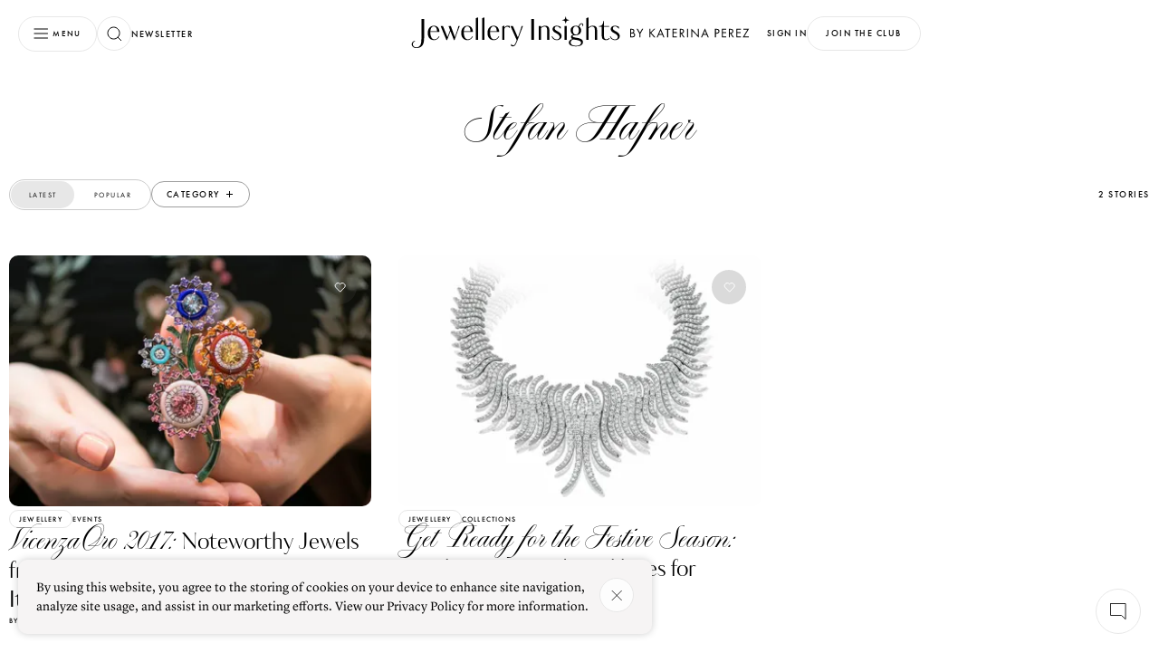

--- FILE ---
content_type: text/html;charset=utf-8
request_url: https://katerinaperez.com/tags/stefan-hafner
body_size: 24842
content:
<!DOCTYPE html><html  data-capo=""><head><meta charset="utf-8">
<meta name="viewport" content="width=device-width, initial-scale=1, user-scalable=no">
<title>Jewellery insights by Katerina Perez</title>
<script src="https://accounts.google.com/gsi/client" async defer></script>
<style>@font-face{font-display:swap;font-family:Kudry;font-style:normal;font-weight:400;src:url(/_nuxt/kudry-sans-headline.CMzwhzah.woff2) format("woff2"),url(/_nuxt/kudry-sans-headline.B4XMeOaA.woff) format("woff")}@font-face{font-display:swap;font-family:Lyon text;font-style:normal;font-weight:400;src:url(/_nuxt/LyonText-Regular-Cy-Web.nGppg8za.woff2) format("woff2"),url(/_nuxt/LyonText-Regular-Cy-Web.D9z3Wye0.woff) format("woff")}@font-face{font-display:swap;font-family:Lyon display;font-style:normal;font-weight:300;src:url(/_nuxt/LyonDisplay-LightItalic-Cy-Web.B3k_sKX1.woff2) format("woff2"),url(/_nuxt/LyonDisplay-LightItalic-Cy-Web.CWzy27hk.woff) format("woff")}@font-face{font-display:swap;font-family:PP Playground;font-style:normal;font-weight:400;src:url(/_nuxt/PPPlayground-Regular.Bt25zBtM.woff2) format("woff2"),url(/_nuxt/PPPlayground-Regular.CpQdwdkW.woff) format("woff")}@font-face{font-display:swap;font-family:PP Playground;font-style:normal;font-weight:300;src:url(/_nuxt/PPPlayground-Light.C2FzlwG7.woff2) format("woff2"),url(/_nuxt/PPPlayground-Light.B4bExVwV.woff) format("woff")}@font-face{font-display:swap;font-family:Futura PT;font-style:normal;font-weight:400;src:url(/_nuxt/futura-pt_medium.DoYonQ2V.woff2) format("woff2"),url(/_nuxt/futura-pt_medium.ry0QEKrz.woff) format("woff")}@font-face{font-display:swap;font-family:Futura PT Book;font-style:normal;font-weight:400;src:url(/_nuxt/futura-pt_book.DGRjNxCK.woff2) format("woff2"),url(/_nuxt/futura-pt_book.Cz5-JtOp.woff) format("woff")}.customToastClass .Vue-Toastification__toast--error,.customToastClass .Vue-Toastification__toast--success,.customToastClass .Vue-Toastification__toast--warning{align-items:center;background-color:#f6f4f4;box-shadow:0 0 8px #0003;display:flex;padding:1.4rem 1.875rem}.customToastClass .Vue-Toastification__toast--error .Vue-Toastification__toast-body,.customToastClass .Vue-Toastification__toast--success .Vue-Toastification__toast-body,.customToastClass .Vue-Toastification__toast--warning .Vue-Toastification__toast-body{color:#000;padding-right:1.25rem;-webkit-font-smoothing:antialiased;-moz-osx-font-smoothing:grayscale;font-family:Lyon Text;font-size:1.125rem;font-weight:400;letter-spacing:400;line-height:1.75rem}.customToastClass .Vue-Toastification__toast--error .Vue-Toastification__close-button,.customToastClass .Vue-Toastification__toast--success .Vue-Toastification__close-button,.customToastClass .Vue-Toastification__toast--warning .Vue-Toastification__close-button{background-color:#fff9;background-image:url("data:image/svg+xml;charset=utf-8,%3Csvg xmlns='http://www.w3.org/2000/svg' width='15' height='15' fill='none' viewBox='0 0 15 15'%3E%3Cpath stroke='%23000' stroke-width='.8' d='m1 1 13 13M1 14 14 1'/%3E%3C/svg%3E");background-position:50%;background-repeat:no-repeat;border:.8px solid #ccc;border-radius:100%;font-size:0;height:2.5rem;opacity:1;width:2.5rem}.customToastClass .Vue-Toastification__toast--error .Vue-Toastification__progress-bar,.customToastClass .Vue-Toastification__toast--success .Vue-Toastification__progress-bar,.customToastClass .Vue-Toastification__toast--warning .Vue-Toastification__progress-bar{opacity:0!important}@media (max-width:768px){.customToastClass .Vue-Toastification__toast--error,.customToastClass .Vue-Toastification__toast--success,.customToastClass .Vue-Toastification__toast--warning{border-radius:.625rem}.customToastClass{left:.625rem!important;width:calc(100vw - 1.25rem)!important}}*{box-sizing:border-box;margin:0;padding:0}:root{font-size:16px;scroll-behavior:smooth;--gutter-desktop:3.125rem;--gutter-mobile:2.5rem;--wrapper-width:1440px;-webkit-font-smoothing:antialiased}a,button{-webkit-appearance:none}</style>
<style>/*! normalize.css v8.0.1 | MIT License | github.com/necolas/normalize.css */html{line-height:1.15;-webkit-text-size-adjust:100%}body{margin:0}body::-webkit-scrollbar{width:.5rem}body::-webkit-scrollbar-track{background:transparent}body::-webkit-scrollbar-thumb{background-color:#e7e7e7;border-radius:.625rem;outline:none}@media (max-width:1024px){body::-webkit-scrollbar{display:none}}main{display:block}h1{font-size:2em;margin:.67em 0}hr{box-sizing:content-box;height:0;overflow:visible}pre{font-family:monospace,monospace;font-size:1em}a{background-color:transparent}abbr[title]{border-bottom:none;text-decoration:underline;-webkit-text-decoration:underline dotted;text-decoration:underline dotted}b,strong{font-weight:bolder}code,kbd,samp{font-family:monospace,monospace;font-size:1em}small{font-size:80%}sub,sup{font-size:75%;line-height:0;position:relative;vertical-align:baseline}sub{bottom:-.25em}sup{top:-.5em}img{border-style:none}button,input,optgroup,select,textarea{font-family:inherit;font-size:100%;line-height:1.15;margin:0}button,input{overflow:visible}button,select{text-transform:none}[type=button],[type=reset],[type=submit],button{-webkit-appearance:button}[type=button]::-moz-focus-inner,[type=reset]::-moz-focus-inner,[type=submit]::-moz-focus-inner,button::-moz-focus-inner{border-style:none;padding:0}[type=button]:-moz-focusring,[type=reset]:-moz-focusring,[type=submit]:-moz-focusring,button:-moz-focusring{outline:1px dotted ButtonText}fieldset{padding:.35em .75em .625em}legend{box-sizing:border-box;color:inherit;display:table;max-width:100%;padding:0;white-space:normal}progress{vertical-align:baseline}textarea{overflow:auto}[type=checkbox],[type=radio]{box-sizing:border-box;padding:0}[type=number]::-webkit-inner-spin-button,[type=number]::-webkit-outer-spin-button{height:auto}[type=search]{-webkit-appearance:textfield;outline-offset:-2px}[type=search]::-webkit-search-decoration{-webkit-appearance:none}::-webkit-file-upload-button{-webkit-appearance:button;font:inherit}details{display:block}summary{display:list-item}[hidden],template{display:none}.hidden::-webkit-scrollbar{display:none}</style>
<style>.Vue-Toastification__container{box-sizing:border-box;color:#fff;display:flex;flex-direction:column;min-height:100%;padding:4px;pointer-events:none;position:fixed;width:600px;z-index:9999}@media only screen and (min-width:600px){.Vue-Toastification__container.top-center,.Vue-Toastification__container.top-left,.Vue-Toastification__container.top-right{top:1em}.Vue-Toastification__container.bottom-center,.Vue-Toastification__container.bottom-left,.Vue-Toastification__container.bottom-right{bottom:1em;flex-direction:column-reverse}.Vue-Toastification__container.bottom-left,.Vue-Toastification__container.top-left{left:1em}.Vue-Toastification__container.bottom-left .Vue-Toastification__toast,.Vue-Toastification__container.top-left .Vue-Toastification__toast{margin-right:auto}@supports not (-moz-appearance:none){.Vue-Toastification__container.bottom-left .Vue-Toastification__toast--rtl,.Vue-Toastification__container.top-left .Vue-Toastification__toast--rtl{margin-left:auto;margin-right:unset}}.Vue-Toastification__container.bottom-right,.Vue-Toastification__container.top-right{right:1em}.Vue-Toastification__container.bottom-right .Vue-Toastification__toast,.Vue-Toastification__container.top-right .Vue-Toastification__toast{margin-left:auto}@supports not (-moz-appearance:none){.Vue-Toastification__container.bottom-right .Vue-Toastification__toast--rtl,.Vue-Toastification__container.top-right .Vue-Toastification__toast--rtl{margin-left:unset;margin-right:auto}}.Vue-Toastification__container.bottom-center,.Vue-Toastification__container.top-center{left:50%;margin-left:-300px}.Vue-Toastification__container.bottom-center .Vue-Toastification__toast,.Vue-Toastification__container.top-center .Vue-Toastification__toast{margin-left:auto;margin-right:auto}}@media only screen and (max-width:600px){.Vue-Toastification__container{left:0;margin:0;padding:0;width:100vw}.Vue-Toastification__container .Vue-Toastification__toast{width:100%}.Vue-Toastification__container.top-center,.Vue-Toastification__container.top-left,.Vue-Toastification__container.top-right{top:0}.Vue-Toastification__container.bottom-center,.Vue-Toastification__container.bottom-left,.Vue-Toastification__container.bottom-right{bottom:0;flex-direction:column-reverse}}.Vue-Toastification__toast{border-radius:8px;box-shadow:0 1px 10px #0000001a,0 2px 15px #0000000d;box-sizing:border-box;direction:ltr;display:inline-flex;font-family:Lato,Helvetica,Roboto,Arial,sans-serif;justify-content:space-between;margin-bottom:1rem;max-height:800px;max-width:600px;min-height:64px;min-width:326px;overflow:hidden;padding:22px 24px;pointer-events:auto;position:relative;transform:translateZ(0)}.Vue-Toastification__toast--rtl{direction:rtl}.Vue-Toastification__toast--default{background-color:#1976d2;color:#fff}.Vue-Toastification__toast--info{background-color:#2196f3;color:#fff}.Vue-Toastification__toast--success{background-color:#4caf50;color:#fff}.Vue-Toastification__toast--error{background-color:#ff5252;color:#fff}.Vue-Toastification__toast--warning{background-color:#ffc107;color:#fff}@media only screen and (max-width:600px){.Vue-Toastification__toast{border-radius:0;margin-bottom:.5rem}}.Vue-Toastification__toast-body{flex:1;font-size:16px;line-height:24px;white-space:pre-wrap;word-break:break-word}.Vue-Toastification__toast-component-body{flex:1}.Vue-Toastification__toast.disable-transition{animation:none!important}.Vue-Toastification__close-button{align-items:center;background:transparent;border:none;color:#fff;cursor:pointer;font-size:24px;font-weight:700;line-height:24px;opacity:.3;outline:none;padding:0 0 0 10px;transition:.3s ease;transition:visibility 0s,opacity .2s linear}.Vue-Toastification__close-button:focus,.Vue-Toastification__close-button:hover{opacity:1}.Vue-Toastification__toast:not(:hover) .Vue-Toastification__close-button.show-on-hover{opacity:0}.Vue-Toastification__toast--rtl .Vue-Toastification__close-button{padding-left:unset;padding-right:10px}@keyframes scale-x-frames{0%{transform:scaleX(1)}to{transform:scaleX(0)}}.Vue-Toastification__progress-bar{animation:scale-x-frames linear 1 forwards;background-color:#ffffffb3;bottom:0;height:5px;left:0;position:absolute;transform-origin:left;width:100%;z-index:10000}.Vue-Toastification__toast--rtl .Vue-Toastification__progress-bar{left:unset;right:0;transform-origin:right}.Vue-Toastification__icon{align-items:center;background:transparent;border:none;height:100%;margin:auto 18px auto 0;outline:none;padding:0;transition:.3s ease;width:20px}.Vue-Toastification__toast--rtl .Vue-Toastification__icon{margin:auto 0 auto 18px}@keyframes bounceInRight{0%,60%,75%,90%,to{animation-timing-function:cubic-bezier(.215,.61,.355,1)}0%{opacity:0;transform:translate3d(3000px,0,0)}60%{opacity:1;transform:translate3d(-25px,0,0)}75%{transform:translate3d(10px,0,0)}90%{transform:translate3d(-5px,0,0)}to{transform:none}}@keyframes bounceOutRight{40%{opacity:1;transform:translate3d(-20px,0,0)}to{opacity:0;transform:translate3d(1000px,0,0)}}@keyframes bounceInLeft{0%,60%,75%,90%,to{animation-timing-function:cubic-bezier(.215,.61,.355,1)}0%{opacity:0;transform:translate3d(-3000px,0,0)}60%{opacity:1;transform:translate3d(25px,0,0)}75%{transform:translate3d(-10px,0,0)}90%{transform:translate3d(5px,0,0)}to{transform:none}}@keyframes bounceOutLeft{20%{opacity:1;transform:translate3d(20px,0,0)}to{opacity:0;transform:translate3d(-2000px,0,0)}}@keyframes bounceInUp{0%,60%,75%,90%,to{animation-timing-function:cubic-bezier(.215,.61,.355,1)}0%{opacity:0;transform:translate3d(0,3000px,0)}60%{opacity:1;transform:translate3d(0,-20px,0)}75%{transform:translate3d(0,10px,0)}90%{transform:translate3d(0,-5px,0)}to{transform:translateZ(0)}}@keyframes bounceOutUp{20%{transform:translate3d(0,-10px,0)}40%,45%{opacity:1;transform:translate3d(0,20px,0)}to{opacity:0;transform:translate3d(0,-2000px,0)}}@keyframes bounceInDown{0%,60%,75%,90%,to{animation-timing-function:cubic-bezier(.215,.61,.355,1)}0%{opacity:0;transform:translate3d(0,-3000px,0)}60%{opacity:1;transform:translate3d(0,25px,0)}75%{transform:translate3d(0,-10px,0)}90%{transform:translate3d(0,5px,0)}to{transform:none}}@keyframes bounceOutDown{20%{transform:translate3d(0,10px,0)}40%,45%{opacity:1;transform:translate3d(0,-20px,0)}to{opacity:0;transform:translate3d(0,2000px,0)}}.Vue-Toastification__bounce-enter-active.bottom-left,.Vue-Toastification__bounce-enter-active.top-left{animation-name:bounceInLeft}.Vue-Toastification__bounce-enter-active.bottom-right,.Vue-Toastification__bounce-enter-active.top-right{animation-name:bounceInRight}.Vue-Toastification__bounce-enter-active.top-center{animation-name:bounceInDown}.Vue-Toastification__bounce-enter-active.bottom-center{animation-name:bounceInUp}.Vue-Toastification__bounce-leave-active:not(.disable-transition).bottom-left,.Vue-Toastification__bounce-leave-active:not(.disable-transition).top-left{animation-name:bounceOutLeft}.Vue-Toastification__bounce-leave-active:not(.disable-transition).bottom-right,.Vue-Toastification__bounce-leave-active:not(.disable-transition).top-right{animation-name:bounceOutRight}.Vue-Toastification__bounce-leave-active:not(.disable-transition).top-center{animation-name:bounceOutUp}.Vue-Toastification__bounce-leave-active:not(.disable-transition).bottom-center{animation-name:bounceOutDown}.Vue-Toastification__bounce-enter-active,.Vue-Toastification__bounce-leave-active{animation-duration:.75s;animation-fill-mode:both}.Vue-Toastification__bounce-move{transition-duration:.4s;transition-property:all;transition-timing-function:ease-in-out}@keyframes fadeOutTop{0%{opacity:1;transform:translateY(0)}to{opacity:0;transform:translateY(-50px)}}@keyframes fadeOutLeft{0%{opacity:1;transform:translate(0)}to{opacity:0;transform:translate(-50px)}}@keyframes fadeOutBottom{0%{opacity:1;transform:translateY(0)}to{opacity:0;transform:translateY(50px)}}@keyframes fadeOutRight{0%{opacity:1;transform:translate(0)}to{opacity:0;transform:translate(50px)}}@keyframes fadeInLeft{0%{opacity:0;transform:translate(-50px)}to{opacity:1;transform:translate(0)}}@keyframes fadeInRight{0%{opacity:0;transform:translate(50px)}to{opacity:1;transform:translate(0)}}@keyframes fadeInTop{0%{opacity:0;transform:translateY(-50px)}to{opacity:1;transform:translateY(0)}}@keyframes fadeInBottom{0%{opacity:0;transform:translateY(50px)}to{opacity:1;transform:translateY(0)}}.Vue-Toastification__fade-enter-active.bottom-left,.Vue-Toastification__fade-enter-active.top-left{animation-name:fadeInLeft}.Vue-Toastification__fade-enter-active.bottom-right,.Vue-Toastification__fade-enter-active.top-right{animation-name:fadeInRight}.Vue-Toastification__fade-enter-active.top-center{animation-name:fadeInTop}.Vue-Toastification__fade-enter-active.bottom-center{animation-name:fadeInBottom}.Vue-Toastification__fade-leave-active:not(.disable-transition).bottom-left,.Vue-Toastification__fade-leave-active:not(.disable-transition).top-left{animation-name:fadeOutLeft}.Vue-Toastification__fade-leave-active:not(.disable-transition).bottom-right,.Vue-Toastification__fade-leave-active:not(.disable-transition).top-right{animation-name:fadeOutRight}.Vue-Toastification__fade-leave-active:not(.disable-transition).top-center{animation-name:fadeOutTop}.Vue-Toastification__fade-leave-active:not(.disable-transition).bottom-center{animation-name:fadeOutBottom}.Vue-Toastification__fade-enter-active,.Vue-Toastification__fade-leave-active{animation-duration:.75s;animation-fill-mode:both}.Vue-Toastification__fade-move{transition-duration:.4s;transition-property:all;transition-timing-function:ease-in-out}@keyframes slideInBlurredLeft{0%{filter:blur(40px);opacity:0;transform:translate(-1000px) scaleX(2.5) scaleY(.2);transform-origin:100% 50%}to{filter:blur(0);opacity:1;transform:translate(0) scaleY(1) scaleX(1);transform-origin:50% 50%}}@keyframes slideInBlurredTop{0%{filter:blur(240px);opacity:0;transform:translateY(-1000px) scaleY(2.5) scaleX(.2);transform-origin:50% 0}to{filter:blur(0);opacity:1;transform:translateY(0) scaleY(1) scaleX(1);transform-origin:50% 50%}}@keyframes slideInBlurredRight{0%{filter:blur(40px);opacity:0;transform:translate(1000px) scaleX(2.5) scaleY(.2);transform-origin:0 50%}to{filter:blur(0);opacity:1;transform:translate(0) scaleY(1) scaleX(1);transform-origin:50% 50%}}@keyframes slideInBlurredBottom{0%{filter:blur(240px);opacity:0;transform:translateY(1000px) scaleY(2.5) scaleX(.2);transform-origin:50% 100%}to{filter:blur(0);opacity:1;transform:translateY(0) scaleY(1) scaleX(1);transform-origin:50% 50%}}@keyframes slideOutBlurredTop{0%{filter:blur(0);opacity:1;transform:translateY(0) scaleY(1) scaleX(1);transform-origin:50% 0}to{filter:blur(240px);opacity:0;transform:translateY(-1000px) scaleY(2) scaleX(.2);transform-origin:50% 0}}@keyframes slideOutBlurredBottom{0%{filter:blur(0);opacity:1;transform:translateY(0) scaleY(1) scaleX(1);transform-origin:50% 50%}to{filter:blur(240px);opacity:0;transform:translateY(1000px) scaleY(2) scaleX(.2);transform-origin:50% 100%}}@keyframes slideOutBlurredLeft{0%{filter:blur(0);opacity:1;transform:translate(0) scaleY(1) scaleX(1);transform-origin:50% 50%}to{filter:blur(40px);opacity:0;transform:translate(-1000px) scaleX(2) scaleY(.2);transform-origin:100% 50%}}@keyframes slideOutBlurredRight{0%{filter:blur(0);opacity:1;transform:translate(0) scaleY(1) scaleX(1);transform-origin:50% 50%}to{filter:blur(40px);opacity:0;transform:translate(1000px) scaleX(2) scaleY(.2);transform-origin:0 50%}}.Vue-Toastification__slideBlurred-enter-active.bottom-left,.Vue-Toastification__slideBlurred-enter-active.top-left{animation-name:slideInBlurredLeft}.Vue-Toastification__slideBlurred-enter-active.bottom-right,.Vue-Toastification__slideBlurred-enter-active.top-right{animation-name:slideInBlurredRight}.Vue-Toastification__slideBlurred-enter-active.top-center{animation-name:slideInBlurredTop}.Vue-Toastification__slideBlurred-enter-active.bottom-center{animation-name:slideInBlurredBottom}.Vue-Toastification__slideBlurred-leave-active:not(.disable-transition).bottom-left,.Vue-Toastification__slideBlurred-leave-active:not(.disable-transition).top-left{animation-name:slideOutBlurredLeft}.Vue-Toastification__slideBlurred-leave-active:not(.disable-transition).bottom-right,.Vue-Toastification__slideBlurred-leave-active:not(.disable-transition).top-right{animation-name:slideOutBlurredRight}.Vue-Toastification__slideBlurred-leave-active:not(.disable-transition).top-center{animation-name:slideOutBlurredTop}.Vue-Toastification__slideBlurred-leave-active:not(.disable-transition).bottom-center{animation-name:slideOutBlurredBottom}.Vue-Toastification__slideBlurred-enter-active,.Vue-Toastification__slideBlurred-leave-active{animation-duration:.75s;animation-fill-mode:both}.Vue-Toastification__slideBlurred-move{transition-duration:.4s;transition-property:all;transition-timing-function:ease-in-out}</style>
<style>._loader_1q7p6_1{align-items:center;background:#fff;display:flex;height:100%;justify-content:center;left:0;opacity:1;position:fixed;top:0;transition:.15s;width:100%;z-index:9999}._loader_1q7p6_1 svg{height:2.5rem;margin:0 auto;width:1.75rem}._loader_1q7p6_1 svg path{animation:_typing_1q7p6_1 .5s ease-in-out infinite forwards}._loader_1q7p6_1 svg path:first-child{animation-delay:.1s}._loader_1q7p6_1 svg path:nth-child(2){animation-delay:.2s}._loader_1q7p6_1 svg path:nth-child(3){animation-delay:.3s}._loader_1q7p6_1 svg path:nth-child(4){animation-delay:.4s}._loader_1q7p6_1 svg path:nth-child(5){animation-delay:.5s}._loader_1q7p6_1 svg path:nth-child(6){animation-delay:.6s}._loader_1q7p6_1 svg path:nth-child(7){animation-delay:.7s}._loader_1q7p6_1 svg path:nth-child(8){animation-delay:.8s}._loader_1q7p6_1 svg path:nth-child(9){animation-delay:.9s}._loader_1q7p6_1 svg path:nth-child(10){animation-delay:1s}@keyframes _typing_1q7p6_1{0%{fill:gray}to{fill:#000}}</style>
<style>._button_1lbmf_1{align-items:center;border-radius:1.875rem;display:inline-flex;flex-shrink:0;gap:.31rem;height:2.375rem;justify-content:center;text-decoration:none;transition:.15s;will-change:transform}._button_1lbmf_1:disabled{pointer-events:none}._button__content_1lbmf_16{opacity:0;transition:.15s}._button__content_active_1lbmf_20{opacity:1}._button__loader_1lbmf_23{display:flex;left:50%;opacity:0;position:absolute;top:50%;transform:translate(-50%)}._button__loader_active_1lbmf_31{opacity:1}._button__loaderDot_1lbmf_34{animation:_dotBounce_1lbmf_1 .6s ease-in-out infinite;background-color:#fff;border-radius:50%;height:.125rem;margin:0 6px;width:.125rem}._button__loaderDot_1lbmf_34:first-child{animation-delay:.1s}._button__loaderDot_1lbmf_34:nth-child(2){animation-delay:.2s}._button__loaderDot_1lbmf_34:nth-child(3){animation-delay:.3s}@keyframes _dotBounce_1lbmf_1{0%,to{transform:scale(1)}50%{transform:scale(3)}}._button_1lbmf_1:hover{cursor:pointer}._button_icon_1lbmf_62{border:1px solid;width:2.375rem}._button_text_1lbmf_66{border:.5px solid;padding:.8125rem 1.25rem;-webkit-font-smoothing:antialiased;-moz-osx-font-smoothing:grayscale;font-family:Futura PT,sans-serif;font-size:.625rem;font-weight:400;letter-spacing:.09375rem;text-transform:uppercase}@media (max-width:768px){._button_text_1lbmf_66{border-width:1px;-webkit-font-smoothing:antialiased;-moz-osx-font-smoothing:grayscale;font-family:Futura PT,sans-serif;font-size:.6875rem;font-weight:450;letter-spacing:.10313rem;line-height:.75rem;text-transform:uppercase}}._button_grey-opacity_1lbmf_94{background-color:#4d4d4d33;border:none}._button_opacity_1lbmf_98{background-color:transparent;border:1px solid #fff;color:#fff}._button_light_1lbmf_103{border-color:#e7e7e7;color:#000;stroke:#000;background-color:#fffc}._button_light_1lbmf_103:hover{color:#e7e7e7;stroke:#fff;background-color:#000}._button_light_1lbmf_103:hover path{stroke:#fff}._button_light_1lbmf_103:hover ._button__loaderDot_1lbmf_34{background-color:#fff}._button_light_active_1lbmf_120{color:#e7e7e7;stroke:#fff;background-color:#000}._button_light_active_1lbmf_120 path{stroke:#fff}._button_light_1lbmf_103 ._button__loaderDot_1lbmf_34{background-color:#000}._button_white_1lbmf_131{border-color:#e7e7e7;color:#000;stroke:#000;background-color:#fff}._button_white_1lbmf_131:hover{color:#fff;stroke:#fff;background-color:transparent}._button_white_1lbmf_131:hover path{stroke:#fff}._button_white_1lbmf_131:hover ._button__loaderDot_1lbmf_34{background-color:#fff}._button_white_active_1lbmf_148{color:#e7e7e7;stroke:#fff;background-color:#000}._button_white_active_1lbmf_148 path{stroke:#fff}._button_white_1lbmf_131 ._button__loaderDot_1lbmf_34{background-color:#000}._button_dark_1lbmf_159{border-color:#fff;color:#fff;stroke:#fff}._button_dark_1lbmf_159:hover{color:#000;stroke:#000;background-color:#fffc}._button_dark_1lbmf_159:hover ._button__loaderDot_1lbmf_34{background-color:#000}._button_dark_1lbmf_159 ._button__loaderDot_1lbmf_34{background-color:#fff}._button_black_1lbmf_175{color:#fff;stroke:#fff;background-color:#000;border-color:#000}._button_black_1lbmf_175:hover{color:#9e9e9e;stroke:#9e9e9e}._button_black_1lbmf_175 ._button__loaderDot_1lbmf_34,._button_black_1lbmf_175:hover ._button__loaderDot_1lbmf_34{background-color:#fff}._button_simple_1lbmf_191{background:none;border:none;padding:0}._button_simple_1lbmf_191:hover{color:#9e9e9e}._button_textWithIcons_1lbmf_199{align-content:center;display:grid;grid-template-columns:min-content auto min-content;justify-content:space-between;stroke:none}._button_textWithIcons_1lbmf_199:hover{stroke:none}._button_textWithIcons_1lbmf_199:hover path{stroke:#fff}._button_pale_1lbmf_212{color:#000}._button_link_1lbmf_215{background-color:transparent;border:none;border-radius:0;-webkit-font-smoothing:antialiased;-moz-osx-font-smoothing:grayscale;font-family:Lyon Text;font-size:.875rem;font-variant-numeric:lining-nums proportional-nums;font-weight:400;line-height:1.3125rem}</style>
<style>._buttonOption_1tmnf_1{align-items:center;background:#fff;border:1px solid #e7e7e7;border-radius:1.875rem;cursor:pointer;display:flex;height:2.5rem;justify-content:center;min-width:3.75rem;outline:none;transition:.2s ease-out;transition-property:border,width,min-width,padding;width:3.75rem}._buttonOption_1tmnf_1 span{font-size:0;overflow:hidden;text-transform:uppercase;width:0}@media (hover:hover){._buttonOption_1tmnf_1:hover{border:1px solid #000;justify-content:unset;min-width:-moz-max-content;min-width:max-content;padding:0 1.25rem;width:-moz-max-content;width:max-content}._buttonOption_1tmnf_1:hover span{width:-moz-max-content;width:max-content;-webkit-font-smoothing:antialiased;-moz-osx-font-smoothing:grayscale;font-family:Futura PT,sans-serif;font-size:.75rem;font-weight:400;letter-spacing:.09375rem;line-height:1rem;padding-left:.625rem}}</style>
<style>._fieldWrapper_2wcz8_1{background-color:transparent}._fieldWrapper_2wcz8_1 ._field_2wcz8_1{border-radius:1.875rem;color:#9e9e9e;display:flex;gap:.625rem;height:2.375rem;padding:.5rem 1.25rem;stroke:#000}._fieldWrapper_2wcz8_1 ._field_dark_2wcz8_13{border:1px solid #fff}._fieldWrapper_2wcz8_1 ._field_dark_2wcz8_13:focus{color:#fff}._fieldWrapper_2wcz8_1 ._field__label_2wcz8_19{-webkit-font-smoothing:antialiased;-moz-osx-font-smoothing:grayscale;font-family:Futura PT,sans-serif;font-size:.5rem;font-weight:400;letter-spacing:.075rem;line-height:.75rem}@media (max-width:768px){._fieldWrapper_2wcz8_1 ._field__label_2wcz8_19{-webkit-font-smoothing:antialiased;-moz-osx-font-smoothing:grayscale;font-family:Futura PT,sans-serif;font-size:.5rem;font-weight:450;letter-spacing:.075rem;line-height:.75rem}}._fieldWrapper_2wcz8_1 ._field__label_2wcz8_19{display:block;margin-bottom:.625rem;text-align:start;text-transform:uppercase}._fieldWrapper_2wcz8_1 ._field_light_2wcz8_48{border:1px solid #e7e7e7;padding:.5rem .5rem .5rem 1.25rem}._fieldWrapper_2wcz8_1 ._field_light_2wcz8_48:focus{color:#000}@media (max-width:1024px){._fieldWrapper_2wcz8_1 ._field_light_2wcz8_48{padding:.5rem .8rem .5rem 1.25rem}}._fieldWrapper_2wcz8_1 ._field_search_2wcz8_60{background:#fff9;border:.811px solid #9e9e9e}._fieldWrapper_2wcz8_1 ._field_error_2wcz8_64{border-color:#c37c76}._fieldWrapper_2wcz8_1 ._field__input_2wcz8_67{background-color:transparent;height:100%;width:100%;-webkit-font-smoothing:antialiased;-moz-osx-font-smoothing:grayscale;border:none;font-family:Lyon Text;font-size:.875rem;font-variant-numeric:lining-nums proportional-nums;font-weight:400;line-height:1.3125rem;outline:0}._fieldWrapper_2wcz8_1 ._field__hint_2wcz8_81{-webkit-font-smoothing:antialiased;-moz-osx-font-smoothing:grayscale;font-family:Futura PT,sans-serif;font-size:.5rem;font-weight:400;letter-spacing:.075rem;line-height:.75rem;text-transform:uppercase}@media (max-width:768px){._fieldWrapper_2wcz8_1 ._field__hint_2wcz8_81{-webkit-font-smoothing:antialiased;-moz-osx-font-smoothing:grayscale;font-family:Futura PT,sans-serif;font-size:.5rem;font-weight:450;letter-spacing:.075rem;line-height:.75rem}}._fieldWrapper_2wcz8_1 ._field__hint_2wcz8_81{color:#c37c76;height:0;padding-top:0;text-align:center}._fieldWrapper_2wcz8_1 ._field__hint_show_2wcz8_110{height:.75rem;padding-top:.31rem}</style>
<style>._textAreaWrapper_ub3dl_1{background-color:transparent}._textAreaWrapper_ub3dl_1 ._textArea_ub3dl_1{border-radius:.625rem;color:#9e9e9e;display:flex;gap:.625rem;height:12.5rem;padding:1.5rem 1.25rem;stroke:#000}._textAreaWrapper_ub3dl_1 ._textArea_dark_ub3dl_13{border:1px solid #fff}._textAreaWrapper_ub3dl_1 ._textArea_dark_ub3dl_13:focus{color:#fff}._textAreaWrapper_ub3dl_1 ._textArea_light_ub3dl_19{border:1px solid #e7e7e7}._textAreaWrapper_ub3dl_1 ._textArea_light_ub3dl_19:focus{color:#000}._textAreaWrapper_ub3dl_1 ._textArea__label_ub3dl_25{-webkit-font-smoothing:antialiased;-moz-osx-font-smoothing:grayscale;display:block;font-family:Futura PT,sans-serif;font-size:.5rem;font-weight:400;letter-spacing:.1rem;line-height:.75rem;margin-bottom:.625rem;text-align:start;text-transform:uppercase}._textAreaWrapper_ub3dl_1 ._textArea__input_ub3dl_40{-webkit-font-smoothing:antialiased;-moz-osx-font-smoothing:grayscale;background-color:transparent;border:none;font-family:Lyon Text;font-size:.875rem;font-variant-numeric:lining-nums proportional-nums;font-weight:400;height:100%;line-height:1.3125rem;outline:0;resize:none;width:100%}._textAreaWrapper_ub3dl_1 ._textArea_error_ub3dl_57{border-color:#c37c76}._textAreaWrapper_ub3dl_1 ._textArea__hint_ub3dl_60{-webkit-font-smoothing:antialiased;-moz-osx-font-smoothing:grayscale;font-family:Futura PT,sans-serif;font-size:.5rem;font-weight:400;letter-spacing:.075rem;line-height:.75rem;text-transform:uppercase}@media (max-width:768px){._textAreaWrapper_ub3dl_1 ._textArea__hint_ub3dl_60{-webkit-font-smoothing:antialiased;-moz-osx-font-smoothing:grayscale;font-family:Futura PT,sans-serif;font-size:.5rem;font-weight:450;letter-spacing:.075rem;line-height:.75rem}}._textAreaWrapper_ub3dl_1 ._textArea__hint_ub3dl_60{color:#c37c76;height:.75rem;padding-top:.31rem;text-align:center}</style>
<style>._contactFormModal_c4ytn_1{padding:3.125rem 1.375rem;text-align:center;width:27.5rem}@media (max-width:1024px){._contactFormModal_c4ytn_1{padding:3.125rem 1.25rem;width:100dvw}}._contactFormModal__title_c4ytn_12{font-family:Kudry,sans-serif;font-size:2.5rem;font-weight:400;line-height:3rem;-webkit-font-smoothing:antialiased;-moz-osx-font-smoothing:grayscale}@media (max-width:768px){._contactFormModal__title_c4ytn_12{font-family:Kudry,sans-serif;font-size:1.9375rem;font-weight:400;line-height:2.375rem;-webkit-font-smoothing:antialiased;-moz-osx-font-smoothing:grayscale}}._contactFormModal__title_c4ytn_12{margin-bottom:.625rem}._contactFormModal__text_c4ytn_33{-webkit-font-smoothing:antialiased;-moz-osx-font-smoothing:grayscale;font-family:Lyon Text;font-size:1.25rem;font-weight:400;line-height:1.54em;margin-bottom:1.875rem}._contactFormModal__form_c4ytn_44{display:flex;flex-direction:column;gap:.5rem}._contactFormModal__form_c4ytn_44 button{margin:0 auto;width:-moz-max-content;width:max-content}</style>
<style>._buttonContactForm_1d5s5_1{align-items:center;-webkit-backdrop-filter:blur(5px);backdrop-filter:blur(5px);background:#fffc;border:1px solid #e7e7e7;border-radius:1.875rem;display:flex;flex-shrink:0;gap:.625rem;height:3.125rem;justify-content:center;padding:.375rem .9375rem;position:fixed;width:3.125rem;z-index:20}@media (min-width:768px){._buttonContactForm_mobile_1d5s5_18{display:none}}@media (max-width:768px){._buttonContactForm_desktop_1d5s5_23{display:none}}._buttonContactForm_withModal_1d5s5_31,._buttonContactForm_withOutModal_1d5s5_27{bottom:1.25rem;right:1.25rem}@media (max-width:1024px){._buttonContactForm_withModal_1d5s5_31{bottom:1.5rem}}@media (min-width:1440px){._buttonContactForm_withOutModal_1d5s5_27{right:calc(50% - 720px + 1.75rem)}}._buttonContactForm_1d5s5_1:hover{border-color:#000}</style>
<style>._saveStoryModal_8fg57_1{padding:4.375rem 2.5rem;text-align:center;width:30rem}@media (max-width:768px){._saveStoryModal_8fg57_1{padding:4.375rem 1.25rem 1.75rem;width:calc(100vw - 1.25rem)}}._saveStoryModal__title_8fg57_12{font-family:Kudry,sans-serif;font-size:2.5rem;font-weight:400;line-height:3rem;-webkit-font-smoothing:antialiased;-moz-osx-font-smoothing:grayscale}@media (max-width:768px){._saveStoryModal__title_8fg57_12{font-family:Kudry,sans-serif;font-size:1.9375rem;font-weight:400;line-height:2.375rem;-webkit-font-smoothing:antialiased;-moz-osx-font-smoothing:grayscale}}._saveStoryModal__title_8fg57_12{margin-bottom:1.5rem}._saveStoryModal__image_8fg57_33{margin-bottom:1.5rem;position:relative;width:100%}._saveStoryModal__image_8fg57_33 img{height:100%;-o-object-fit:cover;object-fit:cover;width:100%}._saveStoryModal__image_8fg57_33 button{pointer-events:none;position:absolute;right:1rem;top:1rem}._saveStoryModal__text_8fg57_49{font-size:1.25rem;line-height:1.54em;margin-bottom:2rem}._saveStoryModal__prompt_8fg57_60,._saveStoryModal__text_8fg57_49{-webkit-font-smoothing:antialiased;-moz-osx-font-smoothing:grayscale;font-family:Lyon Text;font-weight:400}._saveStoryModal__prompt_8fg57_60{font-size:.875rem;line-height:1.25rem;margin-top:1.875rem}._saveStoryModal__promptLink_8fg57_69{background-color:transparent;border:none;color:#000;cursor:pointer;margin-left:.5rem;text-decoration:underline;transition:-webkit-text-decoration .2s ease;transition:text-decoration .2s ease;transition:text-decoration .2s ease,-webkit-text-decoration .2s ease}._saveStoryModal__promptLink_8fg57_69:hover{text-decoration:none}</style>
<style>:where(.social-share-button){align-items:center;display:flex;gap:.5em;text-decoration:none;width:-moz-min-content;width:min-content}:where(.social-share-button__icon){font-size:1.5em}:where(.social-share-button--styled){--color-hover:color-mix(in srgb,var(--color-brand),#000 15%);background-color:var(--color-brand);border-radius:.25rem;color:#fff;font-size:.875rem;line-height:normal;padding:.5rem;transition:all .25s ease-out}:where(.social-share-button--styled):hover{background-color:var(--color-hover)}:where(.social-share-button--styled) :where(.social-share-button__label){padding:0 .5rem}</style>
<style>._shareMenu_c37kb_1{bottom:calc(100% + 1rem);display:flex;flex-direction:column;gap:.625rem;left:0;pointer-events:none;position:fixed;transition:opacity .2s ease-out;z-index:9}._shareMenu_open_c37kb_12{pointer-events:all}._shareMenu__button_c37kb_15,._shareMenu_c37kb_1 .social-share-button{background:#fff;border:1px solid #ccc;border-radius:1.875rem;color:#000;cursor:pointer;opacity:0;padding:.5rem 1rem;transform:translateY(-2px);width:-moz-fit-content;width:fit-content}._shareMenu__button_c37kb_15:first-child,._shareMenu_c37kb_1 .social-share-button:first-child{transition:.2s ease-out;transition-property:opacity,transform}._shareMenu__button_c37kb_15:nth-child(2),._shareMenu_c37kb_1 .social-share-button:nth-child(2){transition:.4s ease-out;transition-property:opacity,transform}._shareMenu__button_c37kb_15:nth-child(3),._shareMenu_c37kb_1 .social-share-button:nth-child(3){transition:.6s ease-out;transition-property:opacity,transform}._shareMenu__button_c37kb_15:nth-child(4),._shareMenu_c37kb_1 .social-share-button:nth-child(4){transition:.8s ease-out;transition-property:opacity,transform}._shareMenu__button_c37kb_15:nth-child(5),._shareMenu_c37kb_1 .social-share-button:nth-child(5){transition:1s ease-out;transition-property:opacity,transform}._shareMenu__button_c37kb_15,._shareMenu_c37kb_1 .social-share-button{-webkit-font-smoothing:antialiased;-moz-osx-font-smoothing:grayscale;font-family:Futura PT,sans-serif;font-size:.75rem;font-weight:450;letter-spacing:.15rem;text-transform:uppercase}@media (hover:hover){._shareMenu__button_c37kb_15:hover,._shareMenu_c37kb_1 .social-share-button:hover{background:#000;color:#fff;transition:.2s ease-out;transition-property:background,color,opacity}}._shareMenu__button_c37kb_15:active,._shareMenu_c37kb_1 .social-share-button:active{background:#000;color:#fff}._shareMenu_c37kb_1 ._shareMenu__button_open_c37kb_70,._shareMenu_c37kb_1 .open{opacity:1;transform:translateY(0)}._shareMenu_c37kb_1 ._shareMenu__button_open_c37kb_70:first-child,._shareMenu_c37kb_1 .open:first-child{transition:1s ease-out;transition-property:opacity,transform}._shareMenu_c37kb_1 ._shareMenu__button_open_c37kb_70:nth-child(2),._shareMenu_c37kb_1 .open:nth-child(2){transition:.75s ease-out;transition-property:opacity,transform}._shareMenu_c37kb_1 ._shareMenu__button_open_c37kb_70:nth-child(3),._shareMenu_c37kb_1 .open:nth-child(3){transition:.5s ease-out;transition-property:opacity,transform}._shareMenu_c37kb_1 ._shareMenu__button_open_c37kb_70:nth-child(4),._shareMenu_c37kb_1 .open:nth-child(4){transition:.25s ease-out;transition-property:opacity,transform}._shareMenu_c37kb_1 ._shareMenu__button_open_c37kb_70:nth-child(5),._shareMenu_c37kb_1 .open:nth-child(5){transition:0s ease-out;transition-property:opacity,transform}</style>
<style>._hidden_109ah_1{overflow:hidden!important}._scaleImage_109ah_5 ._popup_109ah_5{background:#fffffff2;border-radius:0;bottom:0;top:0}._backdrop_109ah_12{background:#00000080;height:100%;left:0;opacity:0;position:fixed;top:0;transition:all .25s cubic-bezier(.16,1,.3,1);width:100%;z-index:30}._backdrop_isScaleImage_109ah_23{z-index:9999999!important}@media (max-width:1024px){._backdrop_post_109ah_27{height:var(--app-height);overflow-y:scroll}}._backdrop_open_109ah_32{opacity:1}._backdrop_open_109ah_32 ._popup_109ah_5{transform:translate(0)}._backdrop_109ah_12 ._popup_center_109ah_38{left:50%;right:unset;transform:translate(0)}@media (max-width:768px){._backdrop_109ah_12 ._popup_center_109ah_38{left:unset;transform:translate(0)}}._backdrop_109ah_12 ._popup_centerY_109ah_49{left:50%;top:50%;transform:translate(-50%,-50%)}@media (max-width:768px){._backdrop_109ah_12 ._popup__openBottom_109ah_55{border-radius:.625rem .625rem 0 0;bottom:0;left:unset;top:4rem;transform:translate(0)}}._backdrop_109ah_12 ._popup__openBottomRight_109ah_63{bottom:1.25rem;top:unset}@media (max-width:1024px){._backdrop_109ah_12 ._popup__openBottomRight_109ah_63{border-radius:.625rem .625rem 0 0;bottom:0}}._popup_109ah_5{background:#fff;border-radius:.625rem;max-width:100%;position:absolute;right:0;top:0;transform:translate(20px);transition:transform .2s ease-in-out;width:-moz-max-content;width:max-content}._popup_post_109ah_85{border-radius:.625rem 0 0}._popup_isScaleImage_109ah_88{height:100%}._popup__close_109ah_91{background-color:transparent!important;border-radius:1.875rem;position:absolute;top:.9375rem;transition:.2s ease-in-out;transition-property:background-color,border-color;z-index:10}._popup__close_109ah_91:hover{border:1px solid #9e9e9e!important;cursor:pointer}._popup__close_109ah_91 path{stroke:#fff!important}._popup__close_right_109ah_107{background:#fffc!important;border:1px solid #e7e7e7;right:1.25rem}._popup__close_right_109ah_107 path{stroke:#000!important}._popup__close_left_109ah_115{left:-3.88rem}@media (max-width:1024px){._popup__close_left_109ah_115{background:transparent;background:#fffc!important;border:1px solid #e7e7e7;left:auto;right:1.75rem}._popup__close_left_109ah_115 path{stroke:#000!important}}@media (max-width:768px){._popup__close_109ah_91{height:2.0625rem;width:2.0625rem}}._popup_withMargin_109ah_136{bottom:1.25rem;right:1.25rem;top:1.25rem}._popup__closeWhite_109ah_141 svg path{stroke:#e7e7e7}._popup_isSquare_109ah_144{border-radius:0}@media (max-width:768px){._popup_isSquare_109ah_144 ._popup__close_109ah_91{right:1.25rem;top:1.25rem}}@media (max-width:1024px){._popup_109ah_5{min-width:100%;overflow:hidden;right:0;top:0}._popup__close_109ah_91{right:.875rem;top:1.4375rem}._popup__close_openBottom_109ah_164{top:2rem}._popup_post_109ah_85{border-top-left-radius:.625rem;border-top-right-radius:.625rem;top:5rem}._popup_post_109ah_85 ._popup__close_109ah_91{display:none}}._postOptions_109ah_177{display:flex;flex-direction:column;gap:1rem;left:0;margin-left:1.25rem;margin-top:4rem;position:sticky;top:50%;transform:translateY(-50%);width:-moz-max-content;width:max-content;z-index:9}._postOptions_auto_109ah_190{position:fixed}@media (max-width:1440px){._postOptions_109ah_177{left:1.25rem}}@media (max-width:1100px){._postOptions_109ah_177{bottom:2rem;flex-direction:row;left:50%;margin-left:0;margin-top:0;position:fixed;right:unset;top:unset;transform:translate(-50%)}}@media (min-width:768px){._postOptions_109ah_177{display:none}}</style>
<style>._cookiesPopup_j4bjs_1{background-color:#f6f4f4;border-radius:.625rem;bottom:1.25rem;box-shadow:0 0 8px #0003;display:flex;gap:3.625rem;justify-content:space-between;left:1.25rem;max-width:43.75rem;opacity:0;padding:1.25rem;pointer-events:none;position:fixed;transition:opacity .2s ease-out;z-index:20}._cookiesPopup__open_j4bjs_18{opacity:1;pointer-events:all}._cookiesPopup__text_j4bjs_22{-webkit-font-smoothing:antialiased;-moz-osx-font-smoothing:grayscale;font-family:Lyon Text;font-size:.875rem;font-variant-numeric:lining-nums proportional-nums;font-weight:400;line-height:1.3125rem}@media (max-width:1440px){._cookiesPopup_j4bjs_1{left:1.25rem}}@media (max-width:1100px){._cookiesPopup_j4bjs_1{bottom:.625rem;gap:1.25rem;left:.625rem;max-width:23.75rem}._cookiesPopup__close_j4bjs_43{height:1.5rem;width:1.5rem}._cookiesPopup__close_j4bjs_43 svg{height:.5rem;width:.5rem}}@media (max-width:1024px){._cookiesPopup_j4bjs_1{left:1.25rem}}@media (max-width:768px){._cookiesPopup_j4bjs_1{box-shadow:0 0 8px #0003;left:.625rem;right:.625rem}}</style>
<style>.v-enter-active[data-v-18c2e217],.v-leave-active[data-v-18c2e217]{transition:opacity .5s ease-in-out}.v-leave-to[data-v-18c2e217]{opacity:0}</style>
<style>.slide-fade-enter-active[data-v-ecca1051]{transition:opacity .4s cubic-bezier(1,.5,.8,1)}.slide-fade-leave-active[data-v-ecca1051]{transition:opacity .2s cubic-bezier(1,.5,.8,1)}.slide-fade-enter-from[data-v-ecca1051],.slide-fade-leave-to[data-v-ecca1051]{opacity:0}</style>
<style>._spacer_guqmu_1{background-color:#fff;height:4.44rem}@media (max-width:768px){._spacer_guqmu_1{height:4rem}}._header_guqmu_11{background-color:#ffffffe6;height:100%;position:sticky;top:0;transition:min-height .3s ease-in-out;width:100%;z-index:23}._header_isSearchActive_guqmu_20{min-height:8.5rem}@media (max-width:1024px){._header_isSearchActive_guqmu_20{min-height:4.375rem}}._header_noSearchActive_guqmu_28{min-height:4.375rem}@media (max-width:1024px){._header_noSearchActive_guqmu_28{min-height:4.375rem}}._header__container_guqmu_36{position:relative}@media (min-width:1100px){._header__container_guqmu_36{margin:0 auto;max-width:var(--wrapper-width);padding:0}}@media screen and (min-width:1100px) and (max-width:768px){._header__container_guqmu_36{padding:0 .625rem}}._header_postModalOpen_guqmu_52{z-index:9999}@media (max-width:1024px){._header__searchOverlay_guqmu_56{background:#00000080;height:100%;left:0;position:fixed;top:0;width:100%;z-index:2}}._header__userName_guqmu_66{-webkit-font-smoothing:antialiased;-moz-osx-font-smoothing:grayscale;font-family:Lyon Text;font-size:.875rem;font-variant-numeric:lining-nums proportional-nums;font-weight:400;line-height:1.3125rem}._header__userName_guqmu_66._hide_guqmu_75{opacity:0}._header__userName_guqmu_66{bottom:2px;color:#9e9e9e;left:50%;position:absolute;text-align:center;transform:translate(-50%)}._header__navWrapperCentered_guqmu_86,._header__navWrapper_guqmu_86{display:grid;grid-template-columns:repeat(3,4fr);height:auto;left:0;padding:1.12rem 1.25rem .87rem;position:absolute;top:0;transition:padding .2s ease-out;width:100%}@media (max-width:1024px){._header__navWrapperCentered_guqmu_86,._header__navWrapper_guqmu_86{align-items:flex-start;padding:1.125rem .625rem}}._header__navWrapperCentered_guqmu_86{display:flex;justify-content:center}._header__search_guqmu_56{height:auto;left:0;position:absolute;top:0;width:100%}._header__menuWrap_guqmu_114{bottom:0;height:100%;left:0;pointer-events:none;position:fixed;width:100%}._header__menuWrap_open_guqmu_122{background:#00000080;pointer-events:all}._header__nav_guqmu_86{align-items:center;display:flex;gap:.62rem}._header__additionally_newsletter_guqmu_131{-webkit-font-smoothing:antialiased;-moz-osx-font-smoothing:grayscale;font-family:Futura PT,sans-serif;font-size:.625rem;font-weight:400;letter-spacing:.09375rem;text-transform:uppercase}._header__logo_guqmu_142{display:block;height:2.1875rem;margin:0 auto;opacity:1;transition:.2s ease-out;transition-property:opacity,transform;width:23.28031rem}._header__logo_subscribed_guqmu_151{align-items:center;display:flex;justify-content:center}@media (max-width:768px){._header__logo_subscribed_guqmu_151 img{height:100%;-o-object-fit:contain;object-fit:contain;width:100%}}._header_scrolled_guqmu_163{-webkit-backdrop-filter:blur(10px);backdrop-filter:blur(10px)}@media (max-width:1024px){._header_scrolled_guqmu_163 ._header__container_guqmu_36{-webkit-backdrop-filter:unset;backdrop-filter:unset;background-color:unset}}@media (min-width:1100px){._header_scrolled_guqmu_163 ._header__logo_guqmu_142{transform:scale(.8)}}@media (max-width:1024px){._header_scrolled_guqmu_163 ._header__logo_guqmu_142,._header_scrolled_guqmu_163 ._header__userName_guqmu_66{height:0;opacity:0}._header_scrolled_guqmu_163{-webkit-backdrop-filter:none;backdrop-filter:none;background-color:transparent}}._header__menuOpen_guqmu_189{-webkit-backdrop-filter:none;backdrop-filter:none}._header__closeWrapper_guqmu_192{align-items:center;display:flex;justify-content:flex-end}._header__closeBtn_guqmu_197{height:2.0625rem;width:2.0625rem}._header__closeBtn_guqmu_197:hover{background-color:#e7e7e7;stroke:#000}@media (max-width:768px){._header_guqmu_11{background-color:transparent}._header__container_guqmu_36{padding:0 .62rem}._header__logo_guqmu_142{height:2.58513rem;margin:0 1rem;width:11.96969rem}._header__logo_subscribed_guqmu_151{margin-top:-.5rem;width:15rem}._header__additionally_guqmu_131{display:none}}</style>
<style>._menuButton_1gvxj_1{-webkit-font-smoothing:antialiased;-moz-osx-font-smoothing:grayscale;align-items:center;-webkit-backdrop-filter:blur(5px);backdrop-filter:blur(5px);background:#fffc;border:1.333px solid #e7e7e7;border-radius:1.875rem;display:flex;font-family:Futura PT,sans-serif;font-size:.625rem;font-weight:400;height:2.4375rem;justify-content:space-between;letter-spacing:.09375rem;padding:0 1rem;text-transform:uppercase;transition:.15s;width:5.44rem;stroke:#000}._menuButton__iconWrapper_1gvxj_26{height:1rem;position:relative;width:1rem}._menuButton__icon_1gvxj_26{height:100%;left:0;opacity:1;position:absolute;top:0;transition:.15s;width:100%}._menuButton__icon_hidden_1gvxj_40{opacity:0}._menuButton__icon_1gvxj_26 svg{height:.6875rem}._menuButton_post_1gvxj_46{left:1.25rem;position:absolute;top:1rem;z-index:10}@media (min-width:768px){._menuButton_post_1gvxj_46{display:none}}._menuButton_1gvxj_1{font-size:.5625rem;letter-spacing:.08438rem;line-height:normal}._menuButton_1gvxj_1:hover{background:#000;color:#fff;cursor:pointer;stroke:#fff}@media (max-width:768px){._menuButton_1gvxj_1{height:auto;justify-content:center;padding:.5rem 0;width:2.63rem}._menuButton__iconWrapper_1gvxj_26{height:12px;width:16px}._menuButton__iconWrapper_1gvxj_26 svg{height:12px;width:14px}._menuButton__text_1gvxj_83{display:none}}</style>
<style>._root_rx9xd_1{align-items:center;display:flex;justify-content:end;position:relative}._root__auth_rx9xd_7{display:flex;gap:.62rem}._root__subscriptionBtn_rx9xd_11{margin-right:.62rem}._root__authNav_rx9xd_14{-webkit-font-smoothing:antialiased;-moz-osx-font-smoothing:grayscale;color:#000;font-family:Futura PT,sans-serif;font-size:.625rem;font-weight:400;letter-spacing:.09375rem;text-decoration:none;text-transform:uppercase}._root__authNav_rx9xd_14 span{color:#9e9e9e;padding-left:.375rem}._root__authNav_logout_rx9xd_34{background-color:transparent;border:none;cursor:pointer;padding:0;text-align:left}._root__authNav_head_rx9xd_43{font-weight:600;margin-bottom:.2rem}._root__authNavMobile_head_rx9xd_47{align-items:center;display:flex;gap:.625rem;text-transform:uppercase;-webkit-font-smoothing:antialiased;-moz-osx-font-smoothing:grayscale;font-family:Futura PT,sans-serif;font-size:1.25rem;font-weight:450;line-height:.75rem}._root__authNavMobile_rx9xd_47{align-items:center;color:#000;display:flex;gap:.3125rem;text-decoration:none;text-transform:uppercase}._root__authNavMobile_rx9xd_47 span{color:#9e9e9e;font-size:.625rem;line-height:.75rem}._root__authNavMobile_rx9xd_47,._root__authNavMobile_rx9xd_47 span{-webkit-font-smoothing:antialiased;-moz-osx-font-smoothing:grayscale;font-family:Futura PT Book,sans-serif;font-weight:400}._root__authNavMobile_rx9xd_47{font-size:1.25rem;line-height:1.5rem}._root__authNavMobile__acc_rx9xd_88,._root__authNavMobile_logout_rx9xd_88{background:transparent;border:none;border-top:.5px solid #ccc;color:#000;padding:1.25rem 0;text-align:start;text-decoration:none;text-transform:uppercase;-webkit-font-smoothing:antialiased;-moz-osx-font-smoothing:grayscale;font-family:Futura PT Book,sans-serif;font-size:1.25rem;font-weight:400;line-height:1.5rem}._root__authNavMobile__acc_rx9xd_88{margin-top:.25rem}._root__authNavMobile_logout_rx9xd_88{margin-top:-1rem}._root__authBtn_rx9xd_114{color:#000;height:auto;padding:.8125rem 0;width:-moz-max-content;width:max-content}@media (max-width:1024px){._root__authBtn_rx9xd_114{-webkit-backdrop-filter:blur(10px);backdrop-filter:blur(10px);font-size:.5625rem;font-size:.5625rem!important;height:2rem!important;letter-spacing:.08438rem;padding:.5rem 1rem}}._root__authAndSybscriptionWrapper_rx9xd_130{align-items:center;display:flex;gap:1.25rem}@media (max-width:768px){._root__accountBtn_rx9xd_136{height:1.88rem!important;padding:.4rem!important;width:1.88rem!important}._root__accountBtn_like_rx9xd_141{display:none}}</style>
<style>._menu_16087_1{align-items:flex-start;-webkit-backdrop-filter:blur(10px);backdrop-filter:blur(10px);background:#ffffffe6;border-radius:.625rem;box-shadow:0 0 8px #0003;display:flex;flex-direction:column;gap:1.875rem;left:calc(50vw - 720px + .8rem);padding:1.875rem 2.1875rem 3.125rem;position:absolute;top:4.4375rem;width:20rem}._menu__subscriptionBtn_16087_16{align-items:center;color:#000;display:flex;font-family:Futura PT;font-size:.9375rem;font-style:normal;font-weight:400;gap:.9375rem;letter-spacing:.1875rem;line-height:normal;padding-top:1.25rem;text-decoration:none;text-transform:uppercase}._menu__list_16087_31{display:flex;flex-direction:column;list-style:none}._menu__list_content_16087_36{font-size:.9375rem;font-weight:400;gap:.75rem;letter-spacing:.14063rem;line-height:.75rem}._menu__list_content_16087_36,._menu__list_services_16087_46{-webkit-font-smoothing:antialiased;-moz-osx-font-smoothing:grayscale;font-family:Futura PT,sans-serif}._menu__list_services_16087_46{font-size:.75rem;font-weight:450;gap:.62rem;letter-spacing:.15rem;text-transform:uppercase}._menu__link_16087_58{color:#000;text-decoration:none;transition:.15s}._menu__link_big_16087_63{font-family:Futura PT;font-size:.9375rem;font-style:normal;font-weight:400;letter-spacing:.1875rem;line-height:normal;text-transform:uppercase}@media (max-width:768px){._menu__link_big_16087_63{font-family:Futura PT;font-size:1.25rem;font-style:normal;font-weight:400;letter-spacing:.1875rem;line-height:normal;text-transform:uppercase}}._menu__elementWrapper_16087_83 ._menu__btn_16087_84,._menu__elementWrapper_16087_83 a{transition:opacity .5s ease-in-out}._menu__elementWrapper_16087_83 ._menu__btn_16087_84:hover,._menu__elementWrapper_16087_83 a:hover{cursor:pointer;opacity:.65}._menu__btn_16087_84{-webkit-font-smoothing:antialiased;-moz-osx-font-smoothing:grayscale;-webkit-appearance:none;background-color:transparent;border:none;color:#000;cursor:pointer;font-family:Futura PT,sans-serif;font-size:.75rem;font-weight:450;letter-spacing:.15rem;text-transform:uppercase;transition:color .2s ease-out}@media (max-width:1440px){._menu_16087_1{left:1.25rem}}@media (max-width:768px){._menu_16087_1{border-radius:.625rem .625rem 0 0;bottom:0;height:-moz-max-content;height:max-content;left:0;padding:1.875rem 1.25rem 2.5rem;top:unset;width:100%}._menu__subscriptionBtn_16087_16{font-size:1.25rem;gap:1.0625rem}}</style>
<style>._rubricPage_1d3ut_1{margin:0 auto;max-width:1440px;padding:0 .63rem}._rubricPage__skeleton_1d3ut_6{margin:var(--gutter-desktop) auto 0}._rubricPage__rubricBtn_1d3ut_9{text-transform:uppercase}._rubricPage__rubricBtn_1d3ut_9,._rubricPage__subRubricBtn_1d3ut_20{-webkit-font-smoothing:antialiased;-moz-osx-font-smoothing:grayscale;font-family:Futura PT,sans-serif;font-size:.625rem;font-weight:400;letter-spacing:.09375rem}._rubricPage__subRubricBtn_1d3ut_20{border-color:#ccc;color:#000;padding:.625rem .9375rem;text-transform:uppercase}._rubricPage__title_1d3ut_36{margin:3.13rem 0 1.875rem;text-align:center}._rubricPage__title_1d3ut_36:first-letter{text-transform:capitalize}._rubricPage__title_1d3ut_36{-webkit-font-smoothing:antialiased;-moz-osx-font-smoothing:grayscale;font-family:PP Playground;font-size:3.4375rem;font-style:normal;font-weight:400;line-height:3rem}@media (max-width:768px){._rubricPage__title_1d3ut_36{-webkit-font-smoothing:antialiased;-moz-osx-font-smoothing:grayscale;font-family:PP Playground;font-size:2.8125rem;font-style:normal;font-weight:400;line-height:2.375rem}}@media (max-width:1024px){._rubricPage__title_1d3ut_36{margin-top:1.625rem}._rubricPage__grid_1d3ut_69{margin:2.5rem auto 0}}._rubricPage__rubricControls_1d3ut_73{align-items:center;display:flex;gap:1.25rem;justify-content:space-between}@media (max-width:1024px){._rubricPage__rubricControls_1d3ut_73{gap:0}}._rubricPage__typeControls_1d3ut_84{align-items:center;display:flex;gap:.625rem}._rubricPage__switch_1d3ut_89{width:9.5625rem}._rubricPage__switch_1d3ut_89 div{justify-content:space-around}._rubricPage__switch_1d3ut_89 span{padding:.578rem 0}@media (max-width:768px){._rubricPage__switch_1d3ut_89{display:none}}._rubricPage__rubricInfo_1d3ut_103{align-items:center;display:flex;justify-content:space-between;margin-top:3.125rem}._rubricPage__total_1d3ut_109{-webkit-font-smoothing:antialiased;-moz-osx-font-smoothing:grayscale;font-family:Futura PT,sans-serif;font-size:.625rem;font-weight:400;letter-spacing:.09375rem;text-transform:uppercase}._rubricPage__moreBtn_1d3ut_120{margin:0 auto}._rubricPage__pagination_1d3ut_123{display:flex;flex-direction:column;gap:1.875rem;justify-content:center}</style>
<style>._wrap_1812g_1{background-color:#000;margin:9.375rem auto 0;position:relative;z-index:22}@media (max-width:768px){._wrap_1812g_1{margin-top:5.125rem}}._footer_1812g_14{max-width:var(--wrapper-width);padding:0 1.25rem}@media screen and (max-width:768px){._footer_1812g_14{padding:0 .625rem}}._footer_1812g_14{margin:0 -1.25rem}@media screen and (max-width:768px){._footer_1812g_14{margin:0 -.625rem}}._footer__subscribe_1812g_32{margin:0!important;max-width:100%!important;width:100%!important}._footer_1812g_14{background-color:#000;margin:0 auto;padding-bottom:2.5rem}._footer__instagramPreview_1812g_42{align-items:center;display:flex;flex-direction:column;gap:3.12rem;margin:0 -1.25rem;padding:3.125rem 0 9.36rem}._footer__instagramPreview_btn_1812g_50{border-color:#fff;text-decoration:none;transition:.2s ease-out;transition-property:backround-color,color}._footer__instagramPreview_btn_1812g_50 span{opacity:unset;transition:.2s ease-out}._footer__instagramPreview_btn_1812g_50:hover{background-color:#fffc;color:#000}@media (max-width:768px){._footer__instagramPreview_1812g_42{gap:1.25rem;margin:0 -.625rem;padding:3.125rem 0}._footer_1812g_14{padding-bottom:2.41rem}}</style>
<style>._joinContainer_1mjxj_1{margin:0 -1.25rem}@media screen and (max-width:768px){._joinContainer_1mjxj_1{margin:0 -.625rem}}._joinContainer_1mjxj_1{background:linear-gradient(180deg,#f6f4f4 50%,#000 0);margin-top:var(--gutter-desktop)}._joinContainer__join_1mjxj_13{align-items:center;background-color:#f6f4f4;border-radius:.625rem;display:flex;flex-direction:column;gap:1.875rem;margin:0 auto;padding:3.31rem 2.53rem}._joinContainer__signUp_1mjxj_23{font-family:Kudry,sans-serif;font-size:2.5rem;font-weight:400;line-height:3rem;-webkit-font-smoothing:antialiased;-moz-osx-font-smoothing:grayscale}@media (max-width:768px){._joinContainer__signUp_1mjxj_23{font-family:Kudry,sans-serif;font-size:1.9375rem;font-weight:400;line-height:2.375rem;-webkit-font-smoothing:antialiased;-moz-osx-font-smoothing:grayscale}}._joinContainer__signUp_1mjxj_23{max-width:43.5rem;text-align:center}._joinContainer__signUp_1mjxj_23 span{-webkit-font-smoothing:antialiased;-moz-osx-font-smoothing:grayscale;font-family:PP Playground;font-size:3.4375rem;font-style:normal;font-weight:400;line-height:3rem}@media (max-width:768px){._joinContainer__signUp_1mjxj_23 span{-webkit-font-smoothing:antialiased;-moz-osx-font-smoothing:grayscale;font-family:PP Playground;font-size:2.8125rem;font-style:normal;font-weight:400;line-height:2.375rem}}._joinContainer__member_1mjxj_65{-webkit-font-smoothing:antialiased;-moz-osx-font-smoothing:grayscale;align-items:center;display:flex;font-family:Lyon Text;font-size:.875rem;font-variant-numeric:lining-nums proportional-nums;font-weight:400;gap:.625rem;line-height:1.3125rem}._joinContainer__member_btn_1mjxj_77{color:#000;text-decoration:underline;transition:-webkit-text-decoration .2s ease-in-out;transition:text-decoration .2s ease-in-out;transition:text-decoration .2s ease-in-out,-webkit-text-decoration .2s ease-in-out}._joinContainer__member_btn_1mjxj_77:hover{text-decoration:none}@media (max-width:768px){._joinContainer_1mjxj_1{margin-top:5.12rem}._joinContainer__join_1mjxj_13{padding:3.72rem 2.53rem}}</style>
<style>.swiper[data-v-0524f732]{height:100%;padding:0 1.25rem;width:100%}@media (max-width:768px){.swiper[data-v-0524f732]{padding:0 .625rem}}.swiper-slide[data-v-0524f732]{border-radius:.625rem;font-size:18px;height:18.75rem;text-align:center;width:18.75rem}</style>
<style>._card_142mt_1{display:block;height:18.75rem;position:relative}._card__post_142mt_6{align-items:center;bottom:0;display:flex;justify-content:space-between;padding:0 1.05rem 1.48rem;position:absolute;width:100%}._card__info_142mt_15{align-items:center;display:flex;gap:.625rem}._card__name_142mt_20{font-size:.71831rem;font-weight:700}._card__date_142mt_28,._card__name_142mt_20{color:#fff;font-family:Helvetica Neue;font-style:normal;line-height:normal}._card__date_142mt_28{font-size:.58769rem;font-weight:400;text-align:start}._card__img_142mt_37{border-radius:.625rem;height:100%;-o-object-fit:cover;object-fit:cover;overflow:hidden;width:100%}</style>
<style>._footerNav_bijzb_1{flex-direction:column;gap:3.12rem;width:100%}._footerNav__links_bijzb_9,._footerNav_bijzb_1{align-items:center;display:flex;justify-content:center}._footerNav__links_bijzb_9{gap:1.87rem;list-style:none}._footerNav__link_bijzb_9{font-family:Kudry,sans-serif;font-size:2.5rem;font-weight:400;line-height:3rem;transition:opacity .5s ease-in-out;-webkit-font-smoothing:antialiased;-moz-osx-font-smoothing:grayscale;color:#fff;text-decoration:none}._footerNav__link_bijzb_9:hover{cursor:pointer;opacity:.65}@media (max-width:768px){._footerNav__link_bijzb_9{font-family:Kudry,sans-serif;font-size:1.9375rem;font-weight:400;line-height:2.375rem;-webkit-font-smoothing:antialiased;-moz-osx-font-smoothing:grayscale}}._footerNav__separator_bijzb_41{border-bottom:.5px solid #9e9e9e;opacity:.5;width:100%}._footerNav__additionally_bijzb_46{align-items:end;display:grid;grid-template-columns:repeat(3,4fr);width:100%}@media (max-width:768px){._footerNav__additionally_bijzb_46{gap:1.25rem;grid-template-columns:repeat(1,4fr)}}._footerNav__legal_bijzb_58{display:flex;gap:3.13rem;list-style:none}@media (max-width:768px){._footerNav__legal_bijzb_58{display:grid;gap:.5rem;grid-template-columns:repeat(3,1fr);order:1;text-align:center}}._footerNav__legalLink_bijzb_72,._footerNav__recaptcha_bijzb_72{color:#9e9e9e;text-decoration:none}._footerNav__legalLink_bijzb_72{transition:color .5s ease-in-out}._footerNav__legalLink_bijzb_72:hover{color:#fff}@media (max-width:768px){._footerNav__legalLink_bijzb_72{display:block;margin:0 auto;width:-moz-max-content;width:max-content}}._footerNav__designBy_bijzb_89,._footerNav__legalLink_bijzb_72,._footerNav__recaptcha_bijzb_72{text-transform:uppercase}._footerNav__designBy_bijzb_89,._footerNav__legalLink_bijzb_72,._footerNav__recaptcha_bijzb_72{-webkit-font-smoothing:antialiased;-moz-osx-font-smoothing:grayscale;font-family:Futura PT,sans-serif;font-size:.625rem;font-weight:400;letter-spacing:.09375rem}._footerNav__designBy_bijzb_89{display:flex;flex-direction:column;text-transform:uppercase}._footerNav__designBy_bijzb_89 ._bylink_bijzb_113{color:#fff;text-decoration:none}._footerNav__designBy_bijzb_89{color:#fff;line-height:normal;text-align:center}@media (max-width:768px){._footerNav__designBy_bijzb_89{margin-top:.625rem;order:3}}._footerNav__recaptcha_bijzb_72{text-align:end}@media (max-width:768px){._footerNav__recaptcha_bijzb_72{order:2;text-align:center}._footerNav__links_bijzb_9{-moz-column-gap:1.38rem;column-gap:1.38rem;flex-wrap:wrap;row-gap:1.12rem}._footerNav__link_bijzb_9{font-family:Kudry,sans-serif;font-size:2.185rem;font-weight:400;line-height:1.75rem;-webkit-font-smoothing:antialiased;-moz-osx-font-smoothing:grayscale}._footerNav__separator_bijzb_41{display:none}}</style>
<style>._controlWrapper_shtex_1{align-items:center;display:flex;justify-content:space-between;padding:0}._controlWrapper_shtex_1 ._control_shtex_1{align-items:center;display:flex;gap:.625rem}._controlWrapper_shtex_1 ._control__rubricInfo_shtex_12{align-items:center;display:flex;justify-content:space-between;margin-top:3.125rem;padding:0 .625rem}._controlWrapper_shtex_1 ._control__switch_shtex_19{width:-moz-max-content;width:max-content}._controlWrapper_shtex_1 ._control__switch_shtex_19 div{justify-content:space-around}._controlWrapper_shtex_1 ._control__switch_shtex_19 span{padding:.547rem 1.22rem}._controlWrapper_shtex_1 ._control__total_shtex_28{-webkit-font-smoothing:antialiased;-moz-osx-font-smoothing:grayscale;font-family:Futura PT,sans-serif;font-size:.625rem;font-weight:400;letter-spacing:.09375rem;text-transform:uppercase}@media (max-width:1024px){._controlWrapper_shtex_1 ._control_shtex_1{flex-wrap:wrap}._controlWrapper_shtex_1 ._control_shtex_1 ._control__switch_shtex_19{grid-column:span 2;margin:0}._controlWrapper__isRubric_shtex_49 ._control_shtex_1{display:flex;flex-direction:column;gap:.625rem}._controlWrapper__isRubric_shtex_49 ._control__switch_shtex_19{margin:0}._controlWrapper__isAuthorPage_shtex_59 ._control_shtex_1{flex-direction:column;flex-wrap:nowrap;gap:.625rem}._controlWrapper__isAuthorPage_shtex_59 ._control__switch_shtex_19{grid-column:span 2;margin:0 auto}}</style>
<style>._switchWrapper_1h17z_1{display:flex;justify-content:center}._switch_1h17z_1{align-items:center;border:.7px solid #ccc;border-radius:1.875rem;cursor:pointer;display:flex;position:relative}._switch_small_1h17z_14{background-color:#fff}._switch__input_1h17z_17{height:100%;opacity:0;position:absolute;width:100%}._switch__textWrapper_1h17z_23{display:flex;justify-content:space-between}._switch__text_1h17z_23{display:block;padding:.8rem 1.4rem;text-align:center;z-index:1;-webkit-font-smoothing:antialiased;-moz-osx-font-smoothing:grayscale;font-family:Futura PT,sans-serif;font-size:.625rem;font-weight:400;letter-spacing:.09375rem;text-transform:uppercase;width:8rem}._switch__text_checked_1h17z_43{color:#fff;transition:.15s}._switch__text_small_1h17z_47{padding:.375rem 1rem;width:auto;-webkit-font-smoothing:antialiased;-moz-osx-font-smoothing:grayscale;font-family:Futura PT Book,sans-serif;font-size:.5rem;font-weight:400;line-height:.75rem}._switch__text_big_1h17z_59{width:auto}@media (max-width:1024px){._switch__text_1h17z_23{line-height:.75rem}}._switch__slider_1h17z_67{border-radius:22px;height:calc(100% - 4px);left:2px;position:absolute;top:2px;transition:transform .35s cubic-bezier(.16,1,.3,1);width:50%}._switch_light_1h17z_76 ._switch__input_1h17z_17:checked+._switch__textWrapper_1h17z_23+._switch__slider_1h17z_67{transform:translate(calc(100% + 4px))}._switch_light_1h17z_76 ._switch__text_1h17z_23{background-color:transparent;border-radius:1.375rem;color:#000;margin:.0625rem;transition:.4s cubic-bezier(.445,.05,.55,.95);transition-property:color,background-color}._switch_light_1h17z_76 ._switch__text_checked_1h17z_43{background-color:#e7e7e7;color:#000}._switch_dark_1h17z_91 ._switch__input_1h17z_17:checked+._switch__textWrapper_1h17z_23+._switch__slider_1h17z_67{transform:translate(calc(100% + 4px))}._switch_dark_1h17z_91 ._switch__text_1h17z_23{background-color:transparent;border-radius:1.375rem;color:#9e9e9e;margin:.0625rem;transition:.4s cubic-bezier(.445,.05,.55,.95);transition-property:color,background-color}._switch_dark_1h17z_91 ._switch__text_checked_1h17z_43{background-color:#000;color:#fff}</style>
<style>.slide-fade-enter-active[data-v-2553941d]{transition:all .3s ease-out}.slide-fade-leave-active[data-v-2553941d]{transition:all .3s cubic-bezier(1,.5,.8,1)}.slide-fade-enter-from[data-v-2553941d],.slide-fade-leave-to[data-v-2553941d]{opacity:0;transform:translateY(-20px)}.slide-fade-button-enter-active[data-v-2553941d],.slide-fade-button-leave-active[data-v-2553941d]{transition:all .3s ease-in-out}.slide-fade-button-enter-from[data-v-2553941d],.slide-fade-button-leave-to[data-v-2553941d]{opacity:0}</style>
<style>@keyframes _fadeIn_1omzz_1{0%{opacity:0}to{opacity:1}}._select_1omzz_9{position:relative;-webkit-user-select:none;-moz-user-select:none;user-select:none;-webkit-font-smoothing:antialiased;-moz-osx-font-smoothing:grayscale;font-family:Futura PT,sans-serif;font-size:.625rem;font-weight:400;letter-spacing:.09375rem;text-transform:uppercase}._select__header_1omzz_22{align-items:center;background:#ffffffb3;border:.5px solid #9e9e9e;border-radius:1.875rem;cursor:pointer;display:inline-flex;gap:.625rem;justify-content:center;padding:.5rem 2rem .5rem 1rem;position:relative;width:-moz-fit-content;width:fit-content}._select__header_1omzz_22 svg{position:absolute;right:1rem;top:50%;transform:translateY(-50%)}@media (max-width:1024px){._select__header_1omzz_22{border:1px solid #ccc;line-height:.75rem;padding:.578rem 2rem .578rem 1rem;width:100%}}._select__header_active_1omzz_49{background:#ffffffe6}._select__checkbox_1omzz_52{margin-right:.62rem}._select__dropdown_desktop_1omzz_55{-webkit-backdrop-filter:blur(5px);backdrop-filter:blur(5px);background:#ffffffe6;border:.5px solid #ccc;border-radius:.625rem;left:0;margin-top:.62rem;min-width:12rem;padding:1.25rem .9375rem;position:absolute;top:100%;width:-moz-max-content;width:max-content;z-index:10}@media (max-width:768px){._select__dropdown_desktop_1omzz_55{border:1px solid #ccc;display:none}}._select__dropdown_desktop_1omzz_55 ul{display:flex;flex-direction:column;gap:.94rem;list-style:none;margin:0}._select__dropdown_desktop_1omzz_55 ul li{animation:_fadeIn_1omzz_1 .4s ease forwards;opacity:0}._select__dropdown_desktop_1omzz_55 ul li:first-child{animation-delay:.1s}._select__dropdown_desktop_1omzz_55 ul li:nth-child(2){animation-delay:.2s}._select__dropdown_desktop_1omzz_55 ul li:nth-child(3){animation-delay:.3s}._select__dropdown_desktop_1omzz_55 ul li:nth-child(4){animation-delay:.4s}._select__dropdown_desktop_1omzz_55 ul li:nth-child(5){animation-delay:.5s}._select__dropdown_desktop_1omzz_55 ul li:nth-child(6){animation-delay:.6s}._select__dropdown_desktop_1omzz_55 ul li:nth-child(7){animation-delay:.7s}._select__dropdown_desktop_1omzz_55 ul li:nth-child(8){animation-delay:.8s}._select__dropdown_desktop_1omzz_55 ul li:nth-child(9){animation-delay:.9s}._select__dropdown_desktop_1omzz_55 ul li:nth-child(10){animation-delay:1s}._select__dropdown_desktop_1omzz_55 ul li label{align-items:center;cursor:pointer;display:flex}._select__dropdown_desktop_1omzz_55 ul li label input{margin-right:.62rem}</style>
<style>._gridDesck_wp6ya_1{display:flex;flex-direction:column;gap:3.125rem;justify-content:center;margin:var(--gutter-desktop) auto 0}@media (max-width:1024px){._gridDesck_wp6ya_1{gap:2.5rem;margin:2.5rem auto 0}}._gridDesck_changedMargin_wp6ya_14{margin-top:3.125rem}._gridDesck__cards_wp6ya_17{-moz-column-gap:1.85rem;column-gap:1.85rem;display:grid;grid-template-columns:repeat(auto-fit,minmax(23.125rem,27.5rem));row-gap:3.75rem}@media (max-width:1024px){._gridDesck__cards_wp6ya_17{row-gap:1.875rem}}@media (max-width:1100px){._gridDesck__cards_wp6ya_17{-moz-column-gap:1rem;column-gap:1rem;grid-template-columns:repeat(2,minmax(10%,40rem))}}@media (max-width:768px){._gridDesck__cards_wp6ya_17{grid-template-columns:repeat(1,1fr)}}@media (min-width:1100px){._gridDesck__cards_wp6ya_17{grid-template-columns:repeat(3,minmax(10%,40rem))}}</style>
<style>._card_t2ay1_1{color:#000;display:flex;flex-direction:column;gap:1.25rem;position:relative;text-decoration:none}._card__label_t2ay1_9{align-items:center;-webkit-backdrop-filter:blur(5px);backdrop-filter:blur(5px);background:#4d4d4d33;border-radius:1.58656rem;color:#fff;cursor:pointer;display:inline-flex;font-family:Futura PT;font-size:.5rem;font-style:normal;font-weight:400;gap:.3125rem;justify-content:center;left:.94rem;letter-spacing:.075rem;line-height:.75rem;padding:.5rem .9375rem;position:absolute;text-transform:uppercase;top:.94rem;z-index:9}._card__saved_t2ay1_32{position:absolute;right:1rem;top:1rem;z-index:9}@media (max-width:1100px){._card__saved_t2ay1_32 ._card__save_t2ay1_32{height:2rem;width:2rem}._card__saved_t2ay1_32{right:.9rem;top:.9rem}}._card__save_t2ay1_32:hover{transform:scale(1.1)}._card_t2ay1_1:hover ._card__cardImg_t2ay1_53{filter:brightness(75%)}._card_t2ay1_1:hover ._card__cardSubtitle_t2ay1_56,._card_t2ay1_1:hover ._card__cardTitle_t2ay1_56{color:#9e9e9e}._card__link_t2ay1_59{color:#000;text-decoration:none}._card__link_t2ay1_59:hover{cursor:pointer}._card__cardImg_t2ay1_53{aspect-ratio:16/10;border-radius:.625rem;height:auto;-o-object-fit:cover;object-fit:cover;overflow:hidden;transition:filter .4s ease;width:100%}@media (max-width:1100px){._card__cardImg_t2ay1_53{height:100%;-o-object-fit:cover;object-fit:cover;width:100%}}._card__cardLink_t2ay1_82{color:#000;text-decoration:none}._card__cardText_t2ay1_86{align-items:flex-start;align-self:stretch;display:flex;flex-direction:column;gap:.625rem}._card__cardTitle_t2ay1_56{font-family:PP Playground;font-size:2.1875rem;font-style:normal;line-height:1.875rem;transition:color .4s ease}._card__cardSubtitle_t2ay1_56,._card__cardTitle_t2ay1_56{-webkit-font-smoothing:antialiased;-moz-osx-font-smoothing:grayscale;font-weight:400}._card__cardSubtitle_t2ay1_56{font-family:Kudry,sans-serif;font-size:1.5625rem;line-height:2rem;transition:color .4s ease}._card__cardAuthor_t2ay1_116{-webkit-font-smoothing:antialiased;-moz-osx-font-smoothing:grayscale;color:#000;font-family:Futura PT,sans-serif;font-size:.5rem;font-weight:400;letter-spacing:.075rem;line-height:.75rem;text-decoration:none;text-transform:uppercase}@media (max-width:768px){._card__cardAuthor_t2ay1_116{-webkit-font-smoothing:antialiased;-moz-osx-font-smoothing:grayscale;font-family:Futura PT,sans-serif;font-size:.5rem;font-weight:450;letter-spacing:.075rem;line-height:.75rem}}</style>
<style>._tags_1f384_1{align-items:center;display:flex;gap:.9375rem;overflow:auto;scrollbar-width:none;width:100%}._tags_white_1f384_9 ._tags__tag_1f384_9{color:#fff}._tags_center_1f384_12{justify-content:center;margin:0 auto}._tags_small_1f384_16 ._tags__cat_1f384_17,._tags_small_1f384_16 ._tags__tag_1f384_9{-webkit-font-smoothing:antialiased;-moz-osx-font-smoothing:grayscale;font-family:Futura PT,sans-serif;font-size:.5rem;font-weight:400;letter-spacing:.075rem;line-height:.75rem}._tags_1f384_1 ._tags__cat_1f384_17 ._tags__tag_1f384_9,._tags_middle_1f384_26 ._tags__tag_1f384_9{-webkit-font-smoothing:antialiased;-moz-osx-font-smoothing:grayscale;font-family:Futura PT,sans-serif;font-size:.625rem;font-weight:400;letter-spacing:.075rem;line-height:.75rem}._tags_borderAll_1f384_36{gap:.3rem}._tags_borderAll_1f384_36 ._tags__tag_1f384_9{border:1px solid #e7e7e7;border-radius:1.875rem;padding:.1875rem .625rem}._tags__cat_1f384_17{-webkit-font-smoothing:antialiased;-moz-osx-font-smoothing:grayscale;font-family:Futura PT,sans-serif;font-size:.5rem;font-weight:400;letter-spacing:.075rem;line-height:.75rem;text-transform:uppercase}@media (max-width:768px){._tags__cat_1f384_17{-webkit-font-smoothing:antialiased;-moz-osx-font-smoothing:grayscale;font-family:Futura PT,sans-serif;font-size:.5rem;font-weight:450;letter-spacing:.075rem;line-height:.75rem}}._tags__cat_1f384_17{align-items:flex-start;border:1px solid #e7e7e7;border-radius:1.875rem;display:flex;flex-direction:column;gap:.625rem;padding:.1875rem .625rem}._tags__tag_1f384_9{-webkit-font-smoothing:antialiased;-moz-osx-font-smoothing:grayscale;font-family:Futura PT,sans-serif;font-size:.5rem;font-weight:400;letter-spacing:.075rem;line-height:.75rem;text-transform:uppercase}@media (max-width:768px){._tags__tag_1f384_9{-webkit-font-smoothing:antialiased;-moz-osx-font-smoothing:grayscale;font-family:Futura PT,sans-serif;font-size:.5rem;font-weight:450;letter-spacing:.075rem;line-height:.75rem}}._tags__tag_false_1f384_100:first-of-type{align-items:flex-start;border:1px solid #e7e7e7;border-radius:1.875rem;display:flex;flex-direction:column;gap:.625rem;padding:.1875rem .625rem}._tags__tag_1f384_9{background-color:transparent;border:none;color:#000;height:-moz-fit-content;height:fit-content;text-decoration:none;text-wrap:nowrap;transition:.15s}</style>
<style>._paginationWrapper_gbwyv_1{align-items:center;display:flex;flex-direction:column;gap:1.875rem;justify-content:center;margin-top:3.125rem}._paginationWrapper__btn_gbwyv_9{border-color:#9e9e9e;width:14.625rem}._paginationWrapper_gbwyv_1 ._pagination_gbwyv_1{align-items:center;display:flex;gap:.125rem;justify-content:center}._paginationWrapper_gbwyv_1 ._pagination__btn_gbwyv_19{-webkit-font-smoothing:antialiased;-moz-osx-font-smoothing:grayscale;align-items:center;background-color:transparent;border:none;color:#000;cursor:pointer;display:flex;font-family:Futura PT,sans-serif;font-size:.625rem;font-weight:400;height:2.4375rem;justify-content:center;text-align:center;text-transform:uppercase;width:2.4375rem}._paginationWrapper_gbwyv_1 ._pagination__btn_numeric_gbwyv_37{border:.5px solid transparent;border-radius:1.875rem;color:#000;transition:.15s}._paginationWrapper_gbwyv_1 ._pagination__btn_numeric_gbwyv_37:hover,._paginationWrapper_gbwyv_1 ._pagination__btn_numeric_selected_gbwyv_46{border-color:#ccc}</style>
<link rel="stylesheet" href="/_nuxt/entry.CeOluST4.css" crossorigin>
<link rel="stylesheet" href="/_nuxt/swiper.BiEk7v8n.css" crossorigin>
<link rel="stylesheet" href="/_nuxt/TheHeader.I18JJ_TL.css" crossorigin>
<link rel="stylesheet" href="/_nuxt/BaseSwitch.DaLWpOlg.css" crossorigin>
<link rel="stylesheet" href="/_nuxt/TheClearBtn.BWhO7rCk.css" crossorigin>
<link rel="stylesheet" href="/_nuxt/NewsLetterModal.giUT5xOB.css" crossorigin>
<link rel="stylesheet" href="/_nuxt/SubscribeNewsletterThankyou.1df0XEDk.css" crossorigin>
<link rel="stylesheet" href="/_nuxt/TheFooter.CblviL2o.css" crossorigin>
<link rel="stylesheet" href="/_nuxt/About.D2GZ-Ojc.css" crossorigin>
<link rel="stylesheet" href="/_nuxt/ThePostFooter.DazMutim.css" crossorigin>
<link rel="stylesheet" href="/_nuxt/TheTeamModal.D4wONzqR.css" crossorigin>
<link rel="stylesheet" href="/_nuxt/BaseLegalThings.B4jaykU3.css" crossorigin>
<link rel="stylesheet" href="/_nuxt/TheFilterControl.Cpp-qC5D.css" crossorigin>
<link rel="stylesheet" href="/_nuxt/BaseCheckBox.D7G3CDLU.css" crossorigin>
<link rel="stylesheet" href="/_nuxt/BaseGridDesk.BQeBduuz.css" crossorigin>
<link rel="stylesheet" href="/_nuxt/TheSectionTitle.BwEsVsdk.css" crossorigin>
<link rel="stylesheet" href="/_nuxt/BaseCardStory.vamXj4mw.css" crossorigin>
<link rel="stylesheet" href="/_nuxt/BaseTags.9unWCY0L.css" crossorigin>
<link rel="stylesheet" href="/_nuxt/BasePost.zlnh4rNL.css" crossorigin>
<link rel="stylesheet" href="/_nuxt/BaseSkeletonBlock.D_qbs-XX.css" crossorigin>
<link rel="stylesheet" href="/_nuxt/BasePagination.CYKfx4Y0.css" crossorigin>
<link rel="modulepreload" as="script" crossorigin href="/_nuxt/BEWkZZ6a.js">
<link rel="modulepreload" as="script" crossorigin href="/_nuxt/DIcx4ea1.js">
<link rel="modulepreload" as="script" crossorigin href="/_nuxt/DQ0ZLsZr.js">
<link rel="modulepreload" as="script" crossorigin href="/_nuxt/Ut3baY1b.js">
<link rel="modulepreload" as="script" crossorigin href="/_nuxt/BFY8416U.js">
<link rel="modulepreload" as="script" crossorigin href="/_nuxt/TixWuwx0.js">
<link rel="modulepreload" as="script" crossorigin href="/_nuxt/BposhrmY.js">
<link rel="modulepreload" as="script" crossorigin href="/_nuxt/BomoAc23.js">
<link rel="modulepreload" as="script" crossorigin href="/_nuxt/BO20HUXp.js">
<link rel="modulepreload" as="script" crossorigin href="/_nuxt/Dth4JiUM.js">
<link rel="modulepreload" as="script" crossorigin href="/_nuxt/Bq5evfcZ.js">
<link rel="modulepreload" as="script" crossorigin href="/_nuxt/BNeMhUNb.js">
<link rel="modulepreload" as="script" crossorigin href="/_nuxt/QYMtCZfz.js">
<link rel="modulepreload" as="script" crossorigin href="/_nuxt/CNkWpuHD.js">
<link rel="modulepreload" as="script" crossorigin href="/_nuxt/Cfn8C9zT.js">
<link rel="modulepreload" as="script" crossorigin href="/_nuxt/BXPI4_Gi.js">
<link rel="modulepreload" as="script" crossorigin href="/_nuxt/DnHtmp4G.js">
<link rel="modulepreload" as="script" crossorigin href="/_nuxt/Cf_CJ7TY.js">
<link rel="modulepreload" as="script" crossorigin href="/_nuxt/DZMAEAUS.js">
<link rel="modulepreload" as="script" crossorigin href="/_nuxt/lm1CbY_b.js">
<link rel="modulepreload" as="script" crossorigin href="/_nuxt/DlYkhBpc.js">
<link rel="modulepreload" as="script" crossorigin href="/_nuxt/DlbgZpL2.js">
<link rel="modulepreload" as="script" crossorigin href="/_nuxt/BreHPov_.js">
<link rel="modulepreload" as="script" crossorigin href="/_nuxt/BpRubCGj.js">
<link rel="modulepreload" as="script" crossorigin href="/_nuxt/r0xpUMBf.js">
<link rel="modulepreload" as="script" crossorigin href="/_nuxt/DuC7xFy0.js">
<link rel="modulepreload" as="script" crossorigin href="/_nuxt/BSl_GXNm.js">
<link rel="modulepreload" as="script" crossorigin href="/_nuxt/D0FGeeS5.js">
<link rel="modulepreload" as="script" crossorigin href="/_nuxt/DZKzLK5x.js">
<link rel="modulepreload" as="script" crossorigin href="/_nuxt/BVViiX6O.js">
<link rel="modulepreload" as="script" crossorigin href="/_nuxt/BzXELfzq.js">
<link rel="modulepreload" as="script" crossorigin href="/_nuxt/7AAEr5OD.js">
<link rel="modulepreload" as="script" crossorigin href="/_nuxt/BusUsz-R.js">
<link rel="modulepreload" as="script" crossorigin href="/_nuxt/BKj20nMw.js">
<link rel="modulepreload" as="script" crossorigin href="/_nuxt/VQ0EJJkY.js">
<link rel="modulepreload" as="script" crossorigin href="/_nuxt/CvJ7nj_5.js">
<link rel="prefetch" as="image" type="image/png" href="/_nuxt/og-image.MvvB-HKY.png">
<link rel="prefetch" as="image" type="image/png" href="/_nuxt/save-story.B21eLghq.png">
<link rel="prefetch" as="script" crossorigin href="/_nuxt/LKKqu-k1.js">
<link rel="prefetch" as="script" crossorigin href="/_nuxt/14CgdXO0.js">
<link rel="prefetch" as="script" crossorigin href="/_nuxt/C3WjDMO1.js">
<link rel="prefetch" as="style" crossorigin href="/_nuxt/home-with-article-modal.Do5myg67.css">
<link rel="prefetch" as="style" crossorigin href="/_nuxt/SubCategoriesMenu.BuLFS9WQ.css">
<link rel="prefetch" as="script" crossorigin href="/_nuxt/CG6IuUyb.js">
<link rel="prefetch" as="script" crossorigin href="/_nuxt/BISwxuHJ.js">
<link rel="prefetch" as="script" crossorigin href="/_nuxt/B79BOUmb.js">
<link rel="prefetch" as="image" type="image/svg+xml" href="/_nuxt/logo-subscribed-mobile.DqfRZI4A.svg">
<link rel="prefetch" as="image" type="image/svg+xml" href="/_nuxt/logo-subscribed.Dg18zlxH.svg">
<link rel="prefetch" as="image" type="image/svg+xml" href="/_nuxt/icon-logo-small.4WJvQHxp.svg">
<link rel="prefetch" as="image" type="image/svg+xml" href="/_nuxt/icon-logo-big.BWNFP20h.svg">
<link rel="prefetch" as="image" type="image/png" href="/_nuxt/newsletter-gem.ylozaJEs.png">
<link rel="prefetch" as="image" type="image/svg+xml" href="/_nuxt/icon-logo-footer-small.YFwZUc4V.svg">
<link rel="prefetch" as="image" type="image/svg+xml" href="/_nuxt/icon-logo-footer-big.M6nXrxxg.svg">
<link rel="icon" type="image/x-icon" href="/favicon.ico">
<script type="module" src="/_nuxt/BEWkZZ6a.js" crossorigin></script>
<script id="unhead:payload" type="application/json">{"title":"Jewellery insights by Katerina Perez"}</script>
<link rel="preload" as="fetch" fetchpriority="low" crossorigin="anonymous" href="/_nuxt/builds/meta/bb54f717-9c81-4709-b8d3-a2c7a0b93d5e.json"></head><body><!--teleport start anchor--><!--[--><!--]--><!--teleport anchor--><div id="__nuxt"><!--[--><div class="_loader_1q7p6_1" data-v-18c2e217><div class=""><svg width="28" height="40" viewBox="0 0 28 40" fill="none" xmlns="http://www.w3.org/2000/svg"><path class="first" d="M27.4832 26.0788L21.8748 26.3663C18.1669 26.5579 15.2034 29.4837 15.013 33.1487L14.6807 39.4452C15.4839 39.4007 16.7267 39.2707 18.1115 38.9114C19.7456 38.4871 21.6047 37.7068 23.2353 36.2867C24.3605 35.308 25.3714 34.0247 26.1296 32.3445C26.7701 30.9244 27.2271 29.2236 27.414 27.1773C27.4452 26.8214 27.4694 26.4552 27.4832 26.0788Z" fill="black"></path><path class="second" d="M5.60814 23.8549C9.31597 23.6633 12.2795 20.7374 12.4699 17.0725L13.37 0C12.5772 0.619385 10.5969 2.25169 8.42969 4.73607C8.42969 4.73607 8.42276 4.74292 8.42276 4.74634C8.4193 4.74976 8.41584 4.75661 8.41238 4.76003C7.03795 6.33758 5.57006 8.25733 4.25449 10.4748C2.83159 12.8702 1.58181 15.6147 0.809776 18.65C0.366637 20.3884 0.0792791 22.226 0.00657654 24.1458L5.61506 23.8583L5.60814 23.8549Z" fill="black"></path><path class="third" d="M15.0118 17.0725C15.2057 20.7374 18.1657 23.6667 21.8735 23.8549L27.482 24.1424C27.4093 22.2226 27.122 20.385 26.6788 18.6466C25.9068 15.6113 24.657 12.8702 23.2341 10.4748C21.9151 8.25733 20.4507 6.33758 19.0762 4.76003C19.0762 4.76003 19.0693 4.74976 19.0658 4.74634C19.0658 4.74634 19.0589 4.7395 19.0589 4.73608C16.8917 2.25511 14.9114 0.622808 14.1151 0L15.0118 17.069V17.0725Z" fill="black"></path><path class="fourth" d="M12.4706 33.1503C12.2767 29.4853 9.31669 26.556 5.60886 26.3678L0.00038147 26.0804C0.0142296 26.4568 0.0384676 26.8229 0.0696259 27.1788C0.253113 29.2218 0.710098 30.9259 1.35403 32.3461C2.11222 34.0263 3.1266 35.3095 4.2483 36.2882C5.87891 37.7084 7.73801 38.4886 9.37209 38.9129C10.7534 39.2722 11.9963 39.4023 12.8029 39.4468L12.4706 33.1503Z" fill="black"></path></svg></div></div><!--[--><!--[--><header class="_header_guqmu_11 _header_noSearchActive_guqmu_28" data-v-ecca1051><nav class="_header__container_guqmu_36" data-v-ecca1051><div class="_header__navWrapper_guqmu_86" data-v-ecca1051><div class="_header__nav_guqmu_86" data-v-ecca1051><button class="_menuButton_1gvxj_1" data-v-ecca1051><div class="_menuButton__iconWrapper_1gvxj_26"><svg width="16" height="11" viewbox="0 0 16 11" fill="none" xmlns="http://www.w3.org/2000/svg" class="_menuButton__icon_1gvxj_26"><path id="burger-icon-path" d="M0.539062 0.5H15.9237M0.539062 5.5H15.9237M0.539062 10.5H15.9237"></path></svg><svg width="12" height="13" viewbox="0 0 12 13" fill="none" xmlns="http://www.w3.org/2000/svg" class="_menuButton__icon_1gvxj_26 _menuButton__icon_hidden_1gvxj_40"><path d="M0.791016 1.06055L11.6696 11.9391M0.791016 11.9395L11.6696 1.06089" stroke-width="0.8"></path></svg></div><span class="_menuButton__text_1gvxj_83"> menu </span></button><button hreflang="en" class="_button_1lbmf_1 _button_light_1lbmf_103 _button_icon_1lbmf_62 _header__additionally_guqmu_131" data-v-ecca1051><!--[--><svg width="17" height="17" viewbox="0 0 17 17" fill="none" xmlns="http://www.w3.org/2000/svg" data-v-ecca1051><path id="icon-search" d="M11.8184 11.8252L15.9735 15.975M14.0234 7.5249C14.0234 11.1148 11.1133 14.0249 7.52344 14.0249C3.93359 14.0249 1.02344 11.1148 1.02344 7.5249C1.02344 3.93505 3.93359 1.0249 7.52344 1.0249C11.1133 1.0249 14.0234 3.93505 14.0234 7.5249Z"></path></svg><!--]--><!----><div class="_button__loader_1lbmf_23"><div class="_button__loaderDot_1lbmf_34"></div><div class="_button__loaderDot_1lbmf_34"></div><div class="_button__loaderDot_1lbmf_34"></div></div><!----></button><button hreflang="en" class="_button_1lbmf_1 _button_pale_1lbmf_212 _button_link_1lbmf_215 _header__additionally_guqmu_131 _header__additionally_newsletter_guqmu_131" data-v-ecca1051><!----><span class="_button__content_1lbmf_16 _button__content_active_1lbmf_20">NEWSLETTER</span><div class="_button__loader_1lbmf_23"><div class="_button__loaderDot_1lbmf_34"></div><div class="_button__loaderDot_1lbmf_34"></div><div class="_button__loaderDot_1lbmf_34"></div></div><!----></button></div><a href="/" class="" hreflang="en" data-v-ecca1051><picture class="_header__logo_guqmu_142" data-v-ecca1051><source srcset="/_nuxt/icon-logo-small.4WJvQHxp.svg" media="(max-width: 768px)" data-v-ecca1051><img src="/_nuxt/icon-logo-big.BWNFP20h.svg" alt="Logo" data-v-ecca1051></picture></a><div class="" data-v-ecca1051><span data-v-ecca1051></span></div><!----></div></nav><div id="modal-actions-root" class="_header__closeWrapper_guqmu_192" data-v-ecca1051></div><div class="_header__menuWrap_guqmu_114" data-v-ecca1051><div data-v-ecca1051><div data-v-ecca1051><div class="_menu_16087_1" style="display:none;"><!----><ul style="" class="_menu__list_16087_31 _menu__list_content_16087_36"><!--[--><li class="_menu__elementWrapper_16087_83"><a href="/category_groups/jewellery" class="_menu__link_16087_58 _menu__link_big_16087_63" hreflang="en">Jewellery</a></li><li class="_menu__elementWrapper_16087_83"><a href="/category_groups/gemstones" class="_menu__link_16087_58 _menu__link_big_16087_63" hreflang="en">Gemstones</a></li><li class="_menu__elementWrapper_16087_83"><a href="/category_groups/watches" class="_menu__link_16087_58 _menu__link_big_16087_63" hreflang="en">Watches</a></li><li class="_menu__elementWrapper_16087_83"><a href="/category_groups/blog" class="_menu__link_16087_58 _menu__link_big_16087_63" hreflang="en">Kp blog</a></li><!--]--><a href="/club" class="_menu__subscriptionBtn_16087_16" hreflang="en"><svg xmlns="http://www.w3.org/2000/svg" width="12" height="13" viewBox="0 0 12 13" fill="none"><path d="M7.89441 5.5447L11.2499 6.54047L7.89441 7.53624C7.25156 7.72714 6.74506 8.26372 6.56487 8.94477L5.62495 12.4996L4.68502 8.94477C4.50483 8.26372 3.99834 7.72714 3.35548 7.53624L0 6.54047L3.35548 5.5447C3.99834 5.3538 4.50483 4.81722 4.68502 4.13618L5.62495 0.5L6.56487 4.13618C6.74506 4.81722 7.25156 5.3538 7.89441 5.5447Z" fill="black"></path></svg> join the club <svg xmlns="http://www.w3.org/2000/svg" width="12" height="13" viewBox="0 0 12 13" fill="none"><path d="M7.89441 5.5447L11.2499 6.54047L7.89441 7.53624C7.25156 7.72714 6.74506 8.26372 6.56487 8.94477L5.62495 12.4996L4.68502 8.94477C4.50483 8.26372 3.99834 7.72714 3.35548 7.53624L0 6.54047L3.35548 5.5447C3.99834 5.3538 4.50483 4.81722 4.68502 4.13618L5.62495 0.5L6.56487 4.13618C6.74506 4.81722 7.25156 5.3538 7.89441 5.5447Z" fill="black"></path></svg></a></ul><!----><ul class="_menu__list_16087_31 _menu__list_services_16087_46"><!--[--><li class="_menu__elementWrapper_16087_83"><button class="_menu__btn_16087_84">sign in</button></li><li class="_menu__elementWrapper_16087_83"><button class="_menu__btn_16087_84">Search</button></li><li class="_menu__elementWrapper_16087_83"><button class="_menu__btn_16087_84">newsletter</button></li><!--]--></ul></div></div></div></div></header><!----><!--]--><main><button variant="opacity" contenttype="icon" class="_buttonContactForm_1d5s5_1 _buttonContactForm_withOutModal_1d5s5_27"><svg width="21" height="23" viewbox="0 0 21 23" fill="none" xmlns="http://www.w3.org/2000/svg"><path d="M0.583473 1V16.1724H14.5835L19.9168 21V1H0.0820312" stroke="black"></path></svg></button><section class="_rubricPage_1d3ut_1"><h1 id="tags" class="_rubricPage__title_1d3ut_36">Stefan Hafner</h1><div class="_rubricPage__rubricControls_1d3ut_73"><div class="_controlWrapper_shtex_1"><div class="_control_shtex_1"><div class="_switchWrapper_1h17z_1 _control__switch_shtex_19"><label class="_switch_1h17z_1 _switch_light_1h17z_76 _switch_small_1h17z_14"><input type="checkbox" class="_switch__input_1h17z_17"><div class="_switch__textWrapper_1h17z_23"><span class="_switch__text_1h17z_23 _switch__text_checked_1h17z_43 _switch__text_small_1h17z_47">latest</span><span class="_switch__text_1h17z_23 _switch__text_small_1h17z_47">popular</span></div><span class="_switch__slider_1h17z_67"></span></label></div><div><!--[--><div class="_select_1omzz_9" data-v-2553941d><div class="_select__header_1omzz_22" data-v-2553941d>Category  <svg xmlns="http://www.w3.org/2000/svg" width="10" height="12" viewbox="0 0 10 12" fill="none" data-v-2553941d><line x1="4.5" y1="2" x2="4.5" y2="9" stroke="black"></line><line x1="8" y1="5.5" x2="1" y2="5.5" stroke="black"></line></svg></div><!----></div><!--]--></div></div></div><p class="_rubricPage__total_1d3ut_109">2 stories </p></div><section class="_gridDesck_wp6ya_1 _rubricPage__grid_1d3ut_69"><!----><div class="_gridDesck__cards_wp6ya_17"><!--[--><article class="_card_t2ay1_1" id><!----><div class="_card__saved_t2ay1_32"><button hreflang="en" class="_button_1lbmf_1 _button_grey-opacity_1lbmf_94 _button_icon_1lbmf_62 _card__save_t2ay1_32"><!--[--><svg width="13" height="12" viewbox="0 0 13 12" fill="none" xmlns="http://www.w3.org/2000/svg"><path d="M12.2157 4.26549C12.1644 3.7263 11.9139 3.21876 11.5723 2.79855C10.9856 2.07763 10.0284 1.49259 9.07933 1.48113C8.11391 1.46967 7.21563 2.01814 6.68408 2.80782C6.15253 2.01814 5.25424 1.46967 4.28883 1.48113C3.33979 1.49259 2.38257 2.07763 1.7959 2.79855C1.45372 3.21876 1.20377 3.7263 1.15248 4.26549C1.08917 4.93457 1.33584 5.60364 1.7124 6.16029C2.23031 6.92596 2.97415 7.48371 3.62085 8.13041C4.64193 9.15149 5.663 10.1726 6.68462 11.1942C7.7057 10.1731 8.72678 9.15203 9.7484 8.13041C10.3951 7.48371 11.1389 6.92596 11.6568 6.16029C12.0334 5.60364 12.2801 4.93457 12.2168 4.26549H12.2157Z" stroke="white" stroke-miterlimit="10"></path></svg><!----><!--]--><!----><div class="_button__loader_1lbmf_23"><div class="_button__loaderDot_1lbmf_34"></div><div class="_button__loaderDot_1lbmf_34"></div><div class="_button__loaderDot_1lbmf_34"></div></div><!----></button></div><a href="/articles/best-jewellery-vicenza-oro-2017" class="_card__link_t2ay1_59"><img onerror="this.setAttribute(&#39;data-error&#39;, 1)" width="390" height="270" alt loading="lazy" data-nuxt-img srcset="/_ipx/f_webp&amp;q_80&amp;s_390x270/https://api.katerinaperez.com/wp-content/uploads/article_page_Vicenza-banner.jpg 1x, /_ipx/f_webp&amp;q_80&amp;s_780x540/https://api.katerinaperez.com/wp-content/uploads/article_page_Vicenza-banner.jpg 2x" class="_card__cardImg_t2ay1_53" src="/_ipx/f_webp&amp;q_80&amp;s_390x270/https://api.katerinaperez.com/wp-content/uploads/article_page_Vicenza-banner.jpg"></a><div class="_card__cardText_t2ay1_86"><div class="_tags_1f384_1 _tags_small_1f384_16"><!--[--><a href="/category_groups/jewellery" class="_tags__tag_1f384_9 _tags__tag_false_1f384_100" text="Jewellery" hreflang="en">Jewellery</a><a href="/article_categories/events" class="_tags__tag_1f384_9 _tags__tag_false_1f384_100" text="Events" hreflang="en">Events</a><!--]--></div><a href="/articles/best-jewellery-vicenza-oro-2017" class="_card__cardLink_t2ay1_82"><h3><span class="_card__cardTitle_t2ay1_56">VicenzaOro 2017:</span><span class="_card__cardSubtitle_t2ay1_56"> Noteworthy Jewels from the September Edition of the Italian Fair</span></h3></a><a href="/author/katerina-perez" class="_card__cardAuthor_t2ay1_116" hreflang="en">by Katerina Perez</a></div></article><article class="_card_t2ay1_1" id><!----><div class="_card__saved_t2ay1_32"><button hreflang="en" class="_button_1lbmf_1 _button_grey-opacity_1lbmf_94 _button_icon_1lbmf_62 _card__save_t2ay1_32"><!--[--><svg width="13" height="12" viewbox="0 0 13 12" fill="none" xmlns="http://www.w3.org/2000/svg"><path d="M12.2157 4.26549C12.1644 3.7263 11.9139 3.21876 11.5723 2.79855C10.9856 2.07763 10.0284 1.49259 9.07933 1.48113C8.11391 1.46967 7.21563 2.01814 6.68408 2.80782C6.15253 2.01814 5.25424 1.46967 4.28883 1.48113C3.33979 1.49259 2.38257 2.07763 1.7959 2.79855C1.45372 3.21876 1.20377 3.7263 1.15248 4.26549C1.08917 4.93457 1.33584 5.60364 1.7124 6.16029C2.23031 6.92596 2.97415 7.48371 3.62085 8.13041C4.64193 9.15149 5.663 10.1726 6.68462 11.1942C7.7057 10.1731 8.72678 9.15203 9.7484 8.13041C10.3951 7.48371 11.1389 6.92596 11.6568 6.16029C12.0334 5.60364 12.2801 4.93457 12.2168 4.26549H12.2157Z" stroke="white" stroke-miterlimit="10"></path></svg><!----><!--]--><!----><div class="_button__loader_1lbmf_23"><div class="_button__loaderDot_1lbmf_34"></div><div class="_button__loaderDot_1lbmf_34"></div><div class="_button__loaderDot_1lbmf_34"></div></div><!----></button></div><a href="/articles/get-ready-for-the-festive-season-dazzling-diamond-necklaces-for-special-occasions" class="_card__link_t2ay1_59"><img onerror="this.setAttribute(&#39;data-error&#39;, 1)" width="390" height="270" alt loading="lazy" data-nuxt-img srcset="/_ipx/f_webp&amp;q_80&amp;s_390x270/https://api.katerinaperez.com/wp-content/uploads/article_page_1492786662_d42544db527b841cc0f5f0efc911943f.jpg 1x, /_ipx/f_webp&amp;q_80&amp;s_780x540/https://api.katerinaperez.com/wp-content/uploads/article_page_1492786662_d42544db527b841cc0f5f0efc911943f.jpg 2x" class="_card__cardImg_t2ay1_53" src="/_ipx/f_webp&amp;q_80&amp;s_390x270/https://api.katerinaperez.com/wp-content/uploads/article_page_1492786662_d42544db527b841cc0f5f0efc911943f.jpg"></a><div class="_card__cardText_t2ay1_86"><div class="_tags_1f384_1 _tags_small_1f384_16"><!--[--><a href="/category_groups/jewellery" class="_tags__tag_1f384_9 _tags__tag_false_1f384_100" text="Jewellery" hreflang="en">Jewellery</a><a href="/article_categories/jewellery-collections" class="_tags__tag_1f384_9 _tags__tag_false_1f384_100" text="Collections" hreflang="en">Collections</a><!--]--></div><a href="/articles/get-ready-for-the-festive-season-dazzling-diamond-necklaces-for-special-occasions" class="_card__cardLink_t2ay1_82"><h3><span class="_card__cardTitle_t2ay1_56">Get Ready for the Festive Season:</span><span class="_card__cardSubtitle_t2ay1_56"> Dazzling Diamond Necklaces for Special Occasions</span></h3></a><a href="/author/katerina-perez" class="_card__cardAuthor_t2ay1_116" hreflang="en">by Katerina Perez</a></div></article><!--]--></div></section><!----><div class="_paginationWrapper_gbwyv_1"><!----><div class="_pagination_gbwyv_1" style="display:none;"><button class="_pagination__btn_gbwyv_19"><svg width="5" height="9" viewbox="0 0 5 9" fill="none" xmlns="http://www.w3.org/2000/svg"><path d="M4.5 0.5625L0.5 4.5625L4.5 8.5625" stroke="black" stroke-width="0.8" stroke-linecap="round" stroke-linejoin="round"></path></svg></button><!--[--><button class="_pagination__btn_gbwyv_19 _pagination__btn_numeric_gbwyv_37 _pagination__btn_numeric_selected_gbwyv_46">1</button><!--]--><button class="_pagination__btn_gbwyv_19"><svg width="5" height="9" viewbox="0 0 5 9" fill="none" xmlns="http://www.w3.org/2000/svg"><path d="M0.5 0.5625L4.5 4.5625L0.5 8.5625" stroke="black" stroke-width="0.8" stroke-linecap="round" stroke-linejoin="round"></path></svg></button></div></div></section></main><footer class="_wrap_1812g_1"><section class="_joinContainer_1mjxj_1 _footer__subscribe_1812g_32"><div class="_joinContainer__join_1mjxj_13"><div class="_joinContainer__signUp_1mjxj_23">Free Katerina Perez <span>Club</span> Membership. Bookmark Your Articles and Images <span>Easily</span></div><button hreflang="en" class="_button_1lbmf_1 _button_black_1lbmf_175 _button_text_1lbmf_66"><!----><span class="_button__content_1lbmf_16 _button__content_active_1lbmf_20">Sign up</span><div class="_button__loader_1lbmf_23"><div class="_button__loaderDot_1lbmf_34"></div><div class="_button__loaderDot_1lbmf_34"></div><div class="_button__loaderDot_1lbmf_34"></div></div><!----></button><div class="_joinContainer__member_1mjxj_65">Already have an Account?  <button hreflang="en" class="_button_1lbmf_1 _button_pale_1lbmf_212 _button_link_1lbmf_215 _joinContainer__member_btn_1mjxj_77"><!----><span class="_button__content_1lbmf_16 _button__content_active_1lbmf_20">Sign in</span><div class="_button__loader_1lbmf_23"><div class="_button__loaderDot_1lbmf_34"></div><div class="_button__loaderDot_1lbmf_34"></div><div class="_button__loaderDot_1lbmf_34"></div></div><!----></button></div></div></section><div class="_footer_1812g_14"><div class="_footer__instagramPreview_1812g_42"><div class="swiper" data-v-0524f732><!--[--><!--]--><div class="swiper-wrapper"><!--[--><!--]--><!--[--><div class="swiper-slide" data-swiper-slide-index="0" data-v-0524f732><!--[--><a href="https://www.instagram.com//reel/DR98_GHjD-5/?utm_source=ig_web_copy_link&amp;igsh=MzRlODBiNWFlZA==" target="_blank" class="_card_142mt_1" hreflang="en" data-v-0524f732><img onerror="this.setAttribute(&#39;data-error&#39;, 1)" width="300" height="300" alt="four days ago" loading="lazy" data-nuxt-img srcset="/_ipx/f_webp&amp;q_80&amp;s_300x300/https://api.katerinaperez.com/wp-content/uploads/Screenshot-2025-12-11-at-20.58.43-e1765479545676.png 1x, /_ipx/f_webp&amp;q_80&amp;s_600x600/https://api.katerinaperez.com/wp-content/uploads/Screenshot-2025-12-11-at-20.58.43-e1765479545676.png 2x" class="_card__img_142mt_37" src="/_ipx/f_webp&amp;q_80&amp;s_300x300/https://api.katerinaperez.com/wp-content/uploads/Screenshot-2025-12-11-at-20.58.43-e1765479545676.png"><div class="_card__post_142mt_6"><div class="_card__info_142mt_15"><svg width="34" height="34" viewbox="0 0 34 34" fill="none" xmlns="http://www.w3.org/2000/svg"><g id="Vector"><path d="M23.5166 20.0302L20.799 20.1711C19.0023 20.2651 17.5663 21.6994 17.474 23.496L17.313 26.5827C17.7022 26.5609 18.3044 26.4972 18.9754 26.321C19.7673 26.113 20.6681 25.7305 21.4582 25.0343C22.0034 24.5546 22.4933 23.9255 22.8607 23.1018C23.171 22.4056 23.3925 21.5719 23.483 20.5687C23.4981 20.3942 23.5099 20.2147 23.5166 20.0302Z" fill="white"></path><path d="M12.9159 18.9395C14.7126 18.8456 16.1486 17.4113 16.2408 15.6146L16.677 7.24532C16.2928 7.54895 15.3333 8.34915 14.2831 9.56705L14.2798 9.57208C14.2781 9.57376 14.2764 9.57712 14.2747 9.57879C13.6087 10.3521 12.8975 11.2933 12.26 12.3803C11.5705 13.5546 10.9649 14.9 10.5908 16.388C10.3761 17.2402 10.2369 18.141 10.2016 19.0821L12.9193 18.9412L12.9159 18.9395Z" fill="white"></path><path d="M17.4742 15.6148C17.5681 17.4115 19.0024 18.8475 20.7991 18.9397L23.5167 19.0807C23.4815 18.1396 23.3423 17.2387 23.1275 16.3865C22.7534 14.8985 22.1478 13.5548 21.4584 12.3805C20.8192 11.2935 20.1096 10.3523 19.4436 9.57899C19.4436 9.57899 19.4403 9.57396 19.4386 9.57228L19.4352 9.56725C18.3851 8.35102 17.4255 7.55083 17.0397 7.24551L17.4742 15.6132V15.6148Z" fill="white"></path><path d="M16.2423 23.496C16.1484 21.6994 14.7141 20.2634 12.9174 20.1711L10.1998 20.0302C10.2065 20.2147 10.2182 20.3942 10.2333 20.5687C10.3222 21.5702 10.5437 22.4056 10.8557 23.1018C11.2231 23.9255 11.7146 24.5546 12.2581 25.0343C13.0483 25.7305 13.9491 26.113 14.7409 26.321C15.4103 26.4972 16.0125 26.5609 16.4034 26.5827L16.2423 23.496Z" fill="white"></path><path fill-rule="evenodd" clip-rule="evenodd" d="M16.9909 32.3198C25.3576 32.3198 32.1402 25.5373 32.1402 17.1706C32.1402 8.80389 25.3576 2.02134 16.9909 2.02134C8.6242 2.02134 1.84165 8.80389 1.84165 17.1706C1.84165 25.5373 8.6242 32.3198 16.9909 32.3198ZM16.9909 33.3646C25.9346 33.3646 33.1849 26.1143 33.1849 17.1706C33.1849 8.22688 25.9346 0.976562 16.9909 0.976562C8.04719 0.976562 0.796875 8.22688 0.796875 17.1706C0.796875 26.1143 8.04719 33.3646 16.9909 33.3646Z" fill="white"></path></g></svg><div class=""><p class="_card__name_142mt_20">Katerina Perez</p><p class="_card__date_142mt_28">four days ago</p></div></div><svg width="21" height="22" viewbox="0 0 21 22" fill="none" xmlns="http://www.w3.org/2000/svg"><g id="Vector"><path d="M14.5032 2.46973C15.7415 2.46973 16.929 2.96163 17.8046 3.83721C18.6802 4.71278 19.1721 5.90032 19.1721 7.13858V15.2029C19.1721 16.4412 18.6802 17.6287 17.8046 18.5043C16.929 19.3799 15.7415 19.8718 14.5032 19.8718H6.43887C5.20062 19.8718 4.01308 19.3799 3.1375 18.5043C2.26192 17.6287 1.77003 16.4412 1.77003 15.2029V7.13858C1.77003 5.90032 2.26192 4.71278 3.1375 3.83721C4.01308 2.96163 5.20062 2.46973 6.43887 2.46973H14.5032ZM14.5032 0.771973H6.43887C4.75189 0.777011 3.13545 1.44939 1.94257 2.64227C0.749687 3.83515 0.0773039 5.4516 0.0722656 7.13858V15.2029C0.0773039 16.8899 0.749687 18.5064 1.94257 19.6992C3.13545 20.8921 4.75189 21.5645 6.43887 21.5695H14.5032C16.1902 21.5645 17.8067 20.8921 18.9995 19.6992C20.1924 18.5064 20.8648 16.8899 20.8698 15.2029V7.13858C20.8648 5.4516 20.1924 3.83515 18.9995 2.64227C17.8067 1.44939 16.1902 0.777011 14.5032 0.771973Z" fill="white"></path><path d="M16.0185 4.37966C15.778 4.37966 15.5429 4.45098 15.3429 4.5846C15.1429 4.71822 14.9871 4.90813 14.895 5.13033C14.803 5.35253 14.7789 5.59703 14.8258 5.83292C14.8728 6.0688 14.9886 6.28548 15.1586 6.45554C15.3287 6.62561 15.5454 6.74142 15.7813 6.78834C16.0171 6.83526 16.2616 6.81118 16.4838 6.71914C16.706 6.6271 16.896 6.47124 17.0296 6.27127C17.1632 6.0713 17.2345 5.83619 17.2345 5.59569C17.2345 5.436 17.2031 5.27787 17.142 5.13033C17.0808 4.9828 16.9913 4.84875 16.8783 4.73583C16.7654 4.62291 16.6314 4.53334 16.4838 4.47223C16.3363 4.41112 16.1782 4.37966 16.0185 4.37966Z" fill="white"></path><path d="M10.5284 7.45106C11.2706 7.45064 11.9963 7.67039 12.6137 8.08251C13.231 8.49463 13.7123 9.0806 13.9965 9.76628C14.2808 10.452 14.3552 11.2066 14.2105 11.9346C14.0658 12.6626 13.7084 13.3314 13.1836 13.8562C12.6587 14.3811 11.99 14.7385 11.262 14.8832C10.5339 15.0279 9.77934 14.9534 9.09365 14.6692C8.40797 14.3849 7.822 13.9037 7.40988 13.2863C6.99776 12.669 6.77801 11.9433 6.77843 11.201C6.78011 10.207 7.17573 9.25413 7.87862 8.55125C8.5815 7.84837 9.53433 7.45275 10.5284 7.45106ZM10.5284 5.7533C9.45085 5.7554 8.39815 6.07686 7.50328 6.67706C6.60842 7.27726 5.91155 8.12926 5.50076 9.12539C5.08996 10.1215 4.98368 11.2171 5.19533 12.2736C5.40698 13.3301 5.92707 14.3002 6.68987 15.0612C7.45268 15.8222 8.42395 16.34 9.48096 16.5492C10.538 16.7584 11.6333 16.6496 12.6284 16.2365C13.6236 15.8233 14.474 15.1245 15.0721 14.2282C15.6702 13.332 15.9892 12.2785 15.9888 11.201C15.9885 10.4846 15.847 9.77529 15.5723 9.11364C15.2977 8.45199 14.8952 7.85098 14.3881 7.34501C13.8809 6.83903 13.279 6.43801 12.6167 6.16489C11.9544 5.89177 11.2448 5.75191 10.5284 5.7533Z" fill="white"></path></g></svg></div></a><!--]--><!----></div><div class="swiper-slide" data-swiper-slide-index="1" data-v-0524f732><!--[--><a href="https://www.instagram.com//p/DR9HweyDAao/?utm_source=ig_web_copy_link&amp;igsh=MzRlODBiNWFlZA==" target="_blank" class="_card_142mt_1" hreflang="en" data-v-0524f732><img onerror="this.setAttribute(&#39;data-error&#39;, 1)" width="300" height="300" alt="four days ago" loading="lazy" data-nuxt-img srcset="/_ipx/f_webp&amp;q_80&amp;s_300x300/https://api.katerinaperez.com/wp-content/uploads/Screenshot-2025-12-11-at-21.00.06.png 1x, /_ipx/f_webp&amp;q_80&amp;s_600x600/https://api.katerinaperez.com/wp-content/uploads/Screenshot-2025-12-11-at-21.00.06.png 2x" class="_card__img_142mt_37" src="/_ipx/f_webp&amp;q_80&amp;s_300x300/https://api.katerinaperez.com/wp-content/uploads/Screenshot-2025-12-11-at-21.00.06.png"><div class="_card__post_142mt_6"><div class="_card__info_142mt_15"><svg width="34" height="34" viewbox="0 0 34 34" fill="none" xmlns="http://www.w3.org/2000/svg"><g id="Vector"><path d="M23.5166 20.0302L20.799 20.1711C19.0023 20.2651 17.5663 21.6994 17.474 23.496L17.313 26.5827C17.7022 26.5609 18.3044 26.4972 18.9754 26.321C19.7673 26.113 20.6681 25.7305 21.4582 25.0343C22.0034 24.5546 22.4933 23.9255 22.8607 23.1018C23.171 22.4056 23.3925 21.5719 23.483 20.5687C23.4981 20.3942 23.5099 20.2147 23.5166 20.0302Z" fill="white"></path><path d="M12.9159 18.9395C14.7126 18.8456 16.1486 17.4113 16.2408 15.6146L16.677 7.24532C16.2928 7.54895 15.3333 8.34915 14.2831 9.56705L14.2798 9.57208C14.2781 9.57376 14.2764 9.57712 14.2747 9.57879C13.6087 10.3521 12.8975 11.2933 12.26 12.3803C11.5705 13.5546 10.9649 14.9 10.5908 16.388C10.3761 17.2402 10.2369 18.141 10.2016 19.0821L12.9193 18.9412L12.9159 18.9395Z" fill="white"></path><path d="M17.4742 15.6148C17.5681 17.4115 19.0024 18.8475 20.7991 18.9397L23.5167 19.0807C23.4815 18.1396 23.3423 17.2387 23.1275 16.3865C22.7534 14.8985 22.1478 13.5548 21.4584 12.3805C20.8192 11.2935 20.1096 10.3523 19.4436 9.57899C19.4436 9.57899 19.4403 9.57396 19.4386 9.57228L19.4352 9.56725C18.3851 8.35102 17.4255 7.55083 17.0397 7.24551L17.4742 15.6132V15.6148Z" fill="white"></path><path d="M16.2423 23.496C16.1484 21.6994 14.7141 20.2634 12.9174 20.1711L10.1998 20.0302C10.2065 20.2147 10.2182 20.3942 10.2333 20.5687C10.3222 21.5702 10.5437 22.4056 10.8557 23.1018C11.2231 23.9255 11.7146 24.5546 12.2581 25.0343C13.0483 25.7305 13.9491 26.113 14.7409 26.321C15.4103 26.4972 16.0125 26.5609 16.4034 26.5827L16.2423 23.496Z" fill="white"></path><path fill-rule="evenodd" clip-rule="evenodd" d="M16.9909 32.3198C25.3576 32.3198 32.1402 25.5373 32.1402 17.1706C32.1402 8.80389 25.3576 2.02134 16.9909 2.02134C8.6242 2.02134 1.84165 8.80389 1.84165 17.1706C1.84165 25.5373 8.6242 32.3198 16.9909 32.3198ZM16.9909 33.3646C25.9346 33.3646 33.1849 26.1143 33.1849 17.1706C33.1849 8.22688 25.9346 0.976562 16.9909 0.976562C8.04719 0.976562 0.796875 8.22688 0.796875 17.1706C0.796875 26.1143 8.04719 33.3646 16.9909 33.3646Z" fill="white"></path></g></svg><div class=""><p class="_card__name_142mt_20">Katerina Perez</p><p class="_card__date_142mt_28">four days ago</p></div></div><svg width="21" height="22" viewbox="0 0 21 22" fill="none" xmlns="http://www.w3.org/2000/svg"><g id="Vector"><path d="M14.5032 2.46973C15.7415 2.46973 16.929 2.96163 17.8046 3.83721C18.6802 4.71278 19.1721 5.90032 19.1721 7.13858V15.2029C19.1721 16.4412 18.6802 17.6287 17.8046 18.5043C16.929 19.3799 15.7415 19.8718 14.5032 19.8718H6.43887C5.20062 19.8718 4.01308 19.3799 3.1375 18.5043C2.26192 17.6287 1.77003 16.4412 1.77003 15.2029V7.13858C1.77003 5.90032 2.26192 4.71278 3.1375 3.83721C4.01308 2.96163 5.20062 2.46973 6.43887 2.46973H14.5032ZM14.5032 0.771973H6.43887C4.75189 0.777011 3.13545 1.44939 1.94257 2.64227C0.749687 3.83515 0.0773039 5.4516 0.0722656 7.13858V15.2029C0.0773039 16.8899 0.749687 18.5064 1.94257 19.6992C3.13545 20.8921 4.75189 21.5645 6.43887 21.5695H14.5032C16.1902 21.5645 17.8067 20.8921 18.9995 19.6992C20.1924 18.5064 20.8648 16.8899 20.8698 15.2029V7.13858C20.8648 5.4516 20.1924 3.83515 18.9995 2.64227C17.8067 1.44939 16.1902 0.777011 14.5032 0.771973Z" fill="white"></path><path d="M16.0185 4.37966C15.778 4.37966 15.5429 4.45098 15.3429 4.5846C15.1429 4.71822 14.9871 4.90813 14.895 5.13033C14.803 5.35253 14.7789 5.59703 14.8258 5.83292C14.8728 6.0688 14.9886 6.28548 15.1586 6.45554C15.3287 6.62561 15.5454 6.74142 15.7813 6.78834C16.0171 6.83526 16.2616 6.81118 16.4838 6.71914C16.706 6.6271 16.896 6.47124 17.0296 6.27127C17.1632 6.0713 17.2345 5.83619 17.2345 5.59569C17.2345 5.436 17.2031 5.27787 17.142 5.13033C17.0808 4.9828 16.9913 4.84875 16.8783 4.73583C16.7654 4.62291 16.6314 4.53334 16.4838 4.47223C16.3363 4.41112 16.1782 4.37966 16.0185 4.37966Z" fill="white"></path><path d="M10.5284 7.45106C11.2706 7.45064 11.9963 7.67039 12.6137 8.08251C13.231 8.49463 13.7123 9.0806 13.9965 9.76628C14.2808 10.452 14.3552 11.2066 14.2105 11.9346C14.0658 12.6626 13.7084 13.3314 13.1836 13.8562C12.6587 14.3811 11.99 14.7385 11.262 14.8832C10.5339 15.0279 9.77934 14.9534 9.09365 14.6692C8.40797 14.3849 7.822 13.9037 7.40988 13.2863C6.99776 12.669 6.77801 11.9433 6.77843 11.201C6.78011 10.207 7.17573 9.25413 7.87862 8.55125C8.5815 7.84837 9.53433 7.45275 10.5284 7.45106ZM10.5284 5.7533C9.45085 5.7554 8.39815 6.07686 7.50328 6.67706C6.60842 7.27726 5.91155 8.12926 5.50076 9.12539C5.08996 10.1215 4.98368 11.2171 5.19533 12.2736C5.40698 13.3301 5.92707 14.3002 6.68987 15.0612C7.45268 15.8222 8.42395 16.34 9.48096 16.5492C10.538 16.7584 11.6333 16.6496 12.6284 16.2365C13.6236 15.8233 14.474 15.1245 15.0721 14.2282C15.6702 13.332 15.9892 12.2785 15.9888 11.201C15.9885 10.4846 15.847 9.77529 15.5723 9.11364C15.2977 8.45199 14.8952 7.85098 14.3881 7.34501C13.8809 6.83903 13.279 6.43801 12.6167 6.16489C11.9544 5.89177 11.2448 5.75191 10.5284 5.7533Z" fill="white"></path></g></svg></div></a><!--]--><!----></div><div class="swiper-slide" data-swiper-slide-index="2" data-v-0524f732><!--[--><a href="https://www.instagram.com//reel/DR46sH0jIXQ/?utm_source=ig_web_copy_link&amp;igsh=MzRlODBiNWFlZA==" target="_blank" class="_card_142mt_1" hreflang="en" data-v-0524f732><img onerror="this.setAttribute(&#39;data-error&#39;, 1)" width="300" height="300" alt="six days ago" loading="lazy" data-nuxt-img srcset="/_ipx/f_webp&amp;q_80&amp;s_300x300/https://api.katerinaperez.com/wp-content/uploads/Screenshot-2025-12-11-at-21.02.39-e1765479806746.png 1x, /_ipx/f_webp&amp;q_80&amp;s_600x600/https://api.katerinaperez.com/wp-content/uploads/Screenshot-2025-12-11-at-21.02.39-e1765479806746.png 2x" class="_card__img_142mt_37" src="/_ipx/f_webp&amp;q_80&amp;s_300x300/https://api.katerinaperez.com/wp-content/uploads/Screenshot-2025-12-11-at-21.02.39-e1765479806746.png"><div class="_card__post_142mt_6"><div class="_card__info_142mt_15"><svg width="34" height="34" viewbox="0 0 34 34" fill="none" xmlns="http://www.w3.org/2000/svg"><g id="Vector"><path d="M23.5166 20.0302L20.799 20.1711C19.0023 20.2651 17.5663 21.6994 17.474 23.496L17.313 26.5827C17.7022 26.5609 18.3044 26.4972 18.9754 26.321C19.7673 26.113 20.6681 25.7305 21.4582 25.0343C22.0034 24.5546 22.4933 23.9255 22.8607 23.1018C23.171 22.4056 23.3925 21.5719 23.483 20.5687C23.4981 20.3942 23.5099 20.2147 23.5166 20.0302Z" fill="white"></path><path d="M12.9159 18.9395C14.7126 18.8456 16.1486 17.4113 16.2408 15.6146L16.677 7.24532C16.2928 7.54895 15.3333 8.34915 14.2831 9.56705L14.2798 9.57208C14.2781 9.57376 14.2764 9.57712 14.2747 9.57879C13.6087 10.3521 12.8975 11.2933 12.26 12.3803C11.5705 13.5546 10.9649 14.9 10.5908 16.388C10.3761 17.2402 10.2369 18.141 10.2016 19.0821L12.9193 18.9412L12.9159 18.9395Z" fill="white"></path><path d="M17.4742 15.6148C17.5681 17.4115 19.0024 18.8475 20.7991 18.9397L23.5167 19.0807C23.4815 18.1396 23.3423 17.2387 23.1275 16.3865C22.7534 14.8985 22.1478 13.5548 21.4584 12.3805C20.8192 11.2935 20.1096 10.3523 19.4436 9.57899C19.4436 9.57899 19.4403 9.57396 19.4386 9.57228L19.4352 9.56725C18.3851 8.35102 17.4255 7.55083 17.0397 7.24551L17.4742 15.6132V15.6148Z" fill="white"></path><path d="M16.2423 23.496C16.1484 21.6994 14.7141 20.2634 12.9174 20.1711L10.1998 20.0302C10.2065 20.2147 10.2182 20.3942 10.2333 20.5687C10.3222 21.5702 10.5437 22.4056 10.8557 23.1018C11.2231 23.9255 11.7146 24.5546 12.2581 25.0343C13.0483 25.7305 13.9491 26.113 14.7409 26.321C15.4103 26.4972 16.0125 26.5609 16.4034 26.5827L16.2423 23.496Z" fill="white"></path><path fill-rule="evenodd" clip-rule="evenodd" d="M16.9909 32.3198C25.3576 32.3198 32.1402 25.5373 32.1402 17.1706C32.1402 8.80389 25.3576 2.02134 16.9909 2.02134C8.6242 2.02134 1.84165 8.80389 1.84165 17.1706C1.84165 25.5373 8.6242 32.3198 16.9909 32.3198ZM16.9909 33.3646C25.9346 33.3646 33.1849 26.1143 33.1849 17.1706C33.1849 8.22688 25.9346 0.976562 16.9909 0.976562C8.04719 0.976562 0.796875 8.22688 0.796875 17.1706C0.796875 26.1143 8.04719 33.3646 16.9909 33.3646Z" fill="white"></path></g></svg><div class=""><p class="_card__name_142mt_20">Katerina Perez</p><p class="_card__date_142mt_28">six days ago</p></div></div><svg width="21" height="22" viewbox="0 0 21 22" fill="none" xmlns="http://www.w3.org/2000/svg"><g id="Vector"><path d="M14.5032 2.46973C15.7415 2.46973 16.929 2.96163 17.8046 3.83721C18.6802 4.71278 19.1721 5.90032 19.1721 7.13858V15.2029C19.1721 16.4412 18.6802 17.6287 17.8046 18.5043C16.929 19.3799 15.7415 19.8718 14.5032 19.8718H6.43887C5.20062 19.8718 4.01308 19.3799 3.1375 18.5043C2.26192 17.6287 1.77003 16.4412 1.77003 15.2029V7.13858C1.77003 5.90032 2.26192 4.71278 3.1375 3.83721C4.01308 2.96163 5.20062 2.46973 6.43887 2.46973H14.5032ZM14.5032 0.771973H6.43887C4.75189 0.777011 3.13545 1.44939 1.94257 2.64227C0.749687 3.83515 0.0773039 5.4516 0.0722656 7.13858V15.2029C0.0773039 16.8899 0.749687 18.5064 1.94257 19.6992C3.13545 20.8921 4.75189 21.5645 6.43887 21.5695H14.5032C16.1902 21.5645 17.8067 20.8921 18.9995 19.6992C20.1924 18.5064 20.8648 16.8899 20.8698 15.2029V7.13858C20.8648 5.4516 20.1924 3.83515 18.9995 2.64227C17.8067 1.44939 16.1902 0.777011 14.5032 0.771973Z" fill="white"></path><path d="M16.0185 4.37966C15.778 4.37966 15.5429 4.45098 15.3429 4.5846C15.1429 4.71822 14.9871 4.90813 14.895 5.13033C14.803 5.35253 14.7789 5.59703 14.8258 5.83292C14.8728 6.0688 14.9886 6.28548 15.1586 6.45554C15.3287 6.62561 15.5454 6.74142 15.7813 6.78834C16.0171 6.83526 16.2616 6.81118 16.4838 6.71914C16.706 6.6271 16.896 6.47124 17.0296 6.27127C17.1632 6.0713 17.2345 5.83619 17.2345 5.59569C17.2345 5.436 17.2031 5.27787 17.142 5.13033C17.0808 4.9828 16.9913 4.84875 16.8783 4.73583C16.7654 4.62291 16.6314 4.53334 16.4838 4.47223C16.3363 4.41112 16.1782 4.37966 16.0185 4.37966Z" fill="white"></path><path d="M10.5284 7.45106C11.2706 7.45064 11.9963 7.67039 12.6137 8.08251C13.231 8.49463 13.7123 9.0806 13.9965 9.76628C14.2808 10.452 14.3552 11.2066 14.2105 11.9346C14.0658 12.6626 13.7084 13.3314 13.1836 13.8562C12.6587 14.3811 11.99 14.7385 11.262 14.8832C10.5339 15.0279 9.77934 14.9534 9.09365 14.6692C8.40797 14.3849 7.822 13.9037 7.40988 13.2863C6.99776 12.669 6.77801 11.9433 6.77843 11.201C6.78011 10.207 7.17573 9.25413 7.87862 8.55125C8.5815 7.84837 9.53433 7.45275 10.5284 7.45106ZM10.5284 5.7533C9.45085 5.7554 8.39815 6.07686 7.50328 6.67706C6.60842 7.27726 5.91155 8.12926 5.50076 9.12539C5.08996 10.1215 4.98368 11.2171 5.19533 12.2736C5.40698 13.3301 5.92707 14.3002 6.68987 15.0612C7.45268 15.8222 8.42395 16.34 9.48096 16.5492C10.538 16.7584 11.6333 16.6496 12.6284 16.2365C13.6236 15.8233 14.474 15.1245 15.0721 14.2282C15.6702 13.332 15.9892 12.2785 15.9888 11.201C15.9885 10.4846 15.847 9.77529 15.5723 9.11364C15.2977 8.45199 14.8952 7.85098 14.3881 7.34501C13.8809 6.83903 13.279 6.43801 12.6167 6.16489C11.9544 5.89177 11.2448 5.75191 10.5284 5.7533Z" fill="white"></path></g></svg></div></a><!--]--><!----></div><div class="swiper-slide" data-swiper-slide-index="3" data-v-0524f732><!--[--><a href="https://www.instagram.com//reel/DRwD27DjJ1K/?utm_source=ig_web_copy_link&amp;igsh=MzRlODBiNWFlZA==" target="_blank" class="_card_142mt_1" hreflang="en" data-v-0524f732><img onerror="this.setAttribute(&#39;data-error&#39;, 1)" width="300" height="300" alt="one week ago" loading="lazy" data-nuxt-img srcset="/_ipx/f_webp&amp;q_80&amp;s_300x300/https://api.katerinaperez.com/wp-content/uploads/Screenshot-2025-12-11-at-21.03.52.png 1x, /_ipx/f_webp&amp;q_80&amp;s_600x600/https://api.katerinaperez.com/wp-content/uploads/Screenshot-2025-12-11-at-21.03.52.png 2x" class="_card__img_142mt_37" src="/_ipx/f_webp&amp;q_80&amp;s_300x300/https://api.katerinaperez.com/wp-content/uploads/Screenshot-2025-12-11-at-21.03.52.png"><div class="_card__post_142mt_6"><div class="_card__info_142mt_15"><svg width="34" height="34" viewbox="0 0 34 34" fill="none" xmlns="http://www.w3.org/2000/svg"><g id="Vector"><path d="M23.5166 20.0302L20.799 20.1711C19.0023 20.2651 17.5663 21.6994 17.474 23.496L17.313 26.5827C17.7022 26.5609 18.3044 26.4972 18.9754 26.321C19.7673 26.113 20.6681 25.7305 21.4582 25.0343C22.0034 24.5546 22.4933 23.9255 22.8607 23.1018C23.171 22.4056 23.3925 21.5719 23.483 20.5687C23.4981 20.3942 23.5099 20.2147 23.5166 20.0302Z" fill="white"></path><path d="M12.9159 18.9395C14.7126 18.8456 16.1486 17.4113 16.2408 15.6146L16.677 7.24532C16.2928 7.54895 15.3333 8.34915 14.2831 9.56705L14.2798 9.57208C14.2781 9.57376 14.2764 9.57712 14.2747 9.57879C13.6087 10.3521 12.8975 11.2933 12.26 12.3803C11.5705 13.5546 10.9649 14.9 10.5908 16.388C10.3761 17.2402 10.2369 18.141 10.2016 19.0821L12.9193 18.9412L12.9159 18.9395Z" fill="white"></path><path d="M17.4742 15.6148C17.5681 17.4115 19.0024 18.8475 20.7991 18.9397L23.5167 19.0807C23.4815 18.1396 23.3423 17.2387 23.1275 16.3865C22.7534 14.8985 22.1478 13.5548 21.4584 12.3805C20.8192 11.2935 20.1096 10.3523 19.4436 9.57899C19.4436 9.57899 19.4403 9.57396 19.4386 9.57228L19.4352 9.56725C18.3851 8.35102 17.4255 7.55083 17.0397 7.24551L17.4742 15.6132V15.6148Z" fill="white"></path><path d="M16.2423 23.496C16.1484 21.6994 14.7141 20.2634 12.9174 20.1711L10.1998 20.0302C10.2065 20.2147 10.2182 20.3942 10.2333 20.5687C10.3222 21.5702 10.5437 22.4056 10.8557 23.1018C11.2231 23.9255 11.7146 24.5546 12.2581 25.0343C13.0483 25.7305 13.9491 26.113 14.7409 26.321C15.4103 26.4972 16.0125 26.5609 16.4034 26.5827L16.2423 23.496Z" fill="white"></path><path fill-rule="evenodd" clip-rule="evenodd" d="M16.9909 32.3198C25.3576 32.3198 32.1402 25.5373 32.1402 17.1706C32.1402 8.80389 25.3576 2.02134 16.9909 2.02134C8.6242 2.02134 1.84165 8.80389 1.84165 17.1706C1.84165 25.5373 8.6242 32.3198 16.9909 32.3198ZM16.9909 33.3646C25.9346 33.3646 33.1849 26.1143 33.1849 17.1706C33.1849 8.22688 25.9346 0.976562 16.9909 0.976562C8.04719 0.976562 0.796875 8.22688 0.796875 17.1706C0.796875 26.1143 8.04719 33.3646 16.9909 33.3646Z" fill="white"></path></g></svg><div class=""><p class="_card__name_142mt_20">Katerina Perez</p><p class="_card__date_142mt_28">one week ago</p></div></div><svg width="21" height="22" viewbox="0 0 21 22" fill="none" xmlns="http://www.w3.org/2000/svg"><g id="Vector"><path d="M14.5032 2.46973C15.7415 2.46973 16.929 2.96163 17.8046 3.83721C18.6802 4.71278 19.1721 5.90032 19.1721 7.13858V15.2029C19.1721 16.4412 18.6802 17.6287 17.8046 18.5043C16.929 19.3799 15.7415 19.8718 14.5032 19.8718H6.43887C5.20062 19.8718 4.01308 19.3799 3.1375 18.5043C2.26192 17.6287 1.77003 16.4412 1.77003 15.2029V7.13858C1.77003 5.90032 2.26192 4.71278 3.1375 3.83721C4.01308 2.96163 5.20062 2.46973 6.43887 2.46973H14.5032ZM14.5032 0.771973H6.43887C4.75189 0.777011 3.13545 1.44939 1.94257 2.64227C0.749687 3.83515 0.0773039 5.4516 0.0722656 7.13858V15.2029C0.0773039 16.8899 0.749687 18.5064 1.94257 19.6992C3.13545 20.8921 4.75189 21.5645 6.43887 21.5695H14.5032C16.1902 21.5645 17.8067 20.8921 18.9995 19.6992C20.1924 18.5064 20.8648 16.8899 20.8698 15.2029V7.13858C20.8648 5.4516 20.1924 3.83515 18.9995 2.64227C17.8067 1.44939 16.1902 0.777011 14.5032 0.771973Z" fill="white"></path><path d="M16.0185 4.37966C15.778 4.37966 15.5429 4.45098 15.3429 4.5846C15.1429 4.71822 14.9871 4.90813 14.895 5.13033C14.803 5.35253 14.7789 5.59703 14.8258 5.83292C14.8728 6.0688 14.9886 6.28548 15.1586 6.45554C15.3287 6.62561 15.5454 6.74142 15.7813 6.78834C16.0171 6.83526 16.2616 6.81118 16.4838 6.71914C16.706 6.6271 16.896 6.47124 17.0296 6.27127C17.1632 6.0713 17.2345 5.83619 17.2345 5.59569C17.2345 5.436 17.2031 5.27787 17.142 5.13033C17.0808 4.9828 16.9913 4.84875 16.8783 4.73583C16.7654 4.62291 16.6314 4.53334 16.4838 4.47223C16.3363 4.41112 16.1782 4.37966 16.0185 4.37966Z" fill="white"></path><path d="M10.5284 7.45106C11.2706 7.45064 11.9963 7.67039 12.6137 8.08251C13.231 8.49463 13.7123 9.0806 13.9965 9.76628C14.2808 10.452 14.3552 11.2066 14.2105 11.9346C14.0658 12.6626 13.7084 13.3314 13.1836 13.8562C12.6587 14.3811 11.99 14.7385 11.262 14.8832C10.5339 15.0279 9.77934 14.9534 9.09365 14.6692C8.40797 14.3849 7.822 13.9037 7.40988 13.2863C6.99776 12.669 6.77801 11.9433 6.77843 11.201C6.78011 10.207 7.17573 9.25413 7.87862 8.55125C8.5815 7.84837 9.53433 7.45275 10.5284 7.45106ZM10.5284 5.7533C9.45085 5.7554 8.39815 6.07686 7.50328 6.67706C6.60842 7.27726 5.91155 8.12926 5.50076 9.12539C5.08996 10.1215 4.98368 11.2171 5.19533 12.2736C5.40698 13.3301 5.92707 14.3002 6.68987 15.0612C7.45268 15.8222 8.42395 16.34 9.48096 16.5492C10.538 16.7584 11.6333 16.6496 12.6284 16.2365C13.6236 15.8233 14.474 15.1245 15.0721 14.2282C15.6702 13.332 15.9892 12.2785 15.9888 11.201C15.9885 10.4846 15.847 9.77529 15.5723 9.11364C15.2977 8.45199 14.8952 7.85098 14.3881 7.34501C13.8809 6.83903 13.279 6.43801 12.6167 6.16489C11.9544 5.89177 11.2448 5.75191 10.5284 5.7533Z" fill="white"></path></g></svg></div></a><!--]--><!----></div><div class="swiper-slide" data-swiper-slide-index="4" data-v-0524f732><!--[--><a href="https://www.instagram.com//p/DSEs-ohDAd6/?utm_source=ig_web_copy_link&amp;igsh=MzRlODBiNWFlZA==" target="_blank" class="_card_142mt_1" hreflang="en" data-v-0524f732><img onerror="this.setAttribute(&#39;data-error&#39;, 1)" width="300" height="300" alt="one day ago" loading="lazy" data-nuxt-img srcset="/_ipx/f_webp&amp;q_80&amp;s_300x300/https://api.katerinaperez.com/wp-content/uploads/Screenshot-2025-12-11-at-21.04.55-e1765479929960.png 1x, /_ipx/f_webp&amp;q_80&amp;s_600x600/https://api.katerinaperez.com/wp-content/uploads/Screenshot-2025-12-11-at-21.04.55-e1765479929960.png 2x" class="_card__img_142mt_37" src="/_ipx/f_webp&amp;q_80&amp;s_300x300/https://api.katerinaperez.com/wp-content/uploads/Screenshot-2025-12-11-at-21.04.55-e1765479929960.png"><div class="_card__post_142mt_6"><div class="_card__info_142mt_15"><svg width="34" height="34" viewbox="0 0 34 34" fill="none" xmlns="http://www.w3.org/2000/svg"><g id="Vector"><path d="M23.5166 20.0302L20.799 20.1711C19.0023 20.2651 17.5663 21.6994 17.474 23.496L17.313 26.5827C17.7022 26.5609 18.3044 26.4972 18.9754 26.321C19.7673 26.113 20.6681 25.7305 21.4582 25.0343C22.0034 24.5546 22.4933 23.9255 22.8607 23.1018C23.171 22.4056 23.3925 21.5719 23.483 20.5687C23.4981 20.3942 23.5099 20.2147 23.5166 20.0302Z" fill="white"></path><path d="M12.9159 18.9395C14.7126 18.8456 16.1486 17.4113 16.2408 15.6146L16.677 7.24532C16.2928 7.54895 15.3333 8.34915 14.2831 9.56705L14.2798 9.57208C14.2781 9.57376 14.2764 9.57712 14.2747 9.57879C13.6087 10.3521 12.8975 11.2933 12.26 12.3803C11.5705 13.5546 10.9649 14.9 10.5908 16.388C10.3761 17.2402 10.2369 18.141 10.2016 19.0821L12.9193 18.9412L12.9159 18.9395Z" fill="white"></path><path d="M17.4742 15.6148C17.5681 17.4115 19.0024 18.8475 20.7991 18.9397L23.5167 19.0807C23.4815 18.1396 23.3423 17.2387 23.1275 16.3865C22.7534 14.8985 22.1478 13.5548 21.4584 12.3805C20.8192 11.2935 20.1096 10.3523 19.4436 9.57899C19.4436 9.57899 19.4403 9.57396 19.4386 9.57228L19.4352 9.56725C18.3851 8.35102 17.4255 7.55083 17.0397 7.24551L17.4742 15.6132V15.6148Z" fill="white"></path><path d="M16.2423 23.496C16.1484 21.6994 14.7141 20.2634 12.9174 20.1711L10.1998 20.0302C10.2065 20.2147 10.2182 20.3942 10.2333 20.5687C10.3222 21.5702 10.5437 22.4056 10.8557 23.1018C11.2231 23.9255 11.7146 24.5546 12.2581 25.0343C13.0483 25.7305 13.9491 26.113 14.7409 26.321C15.4103 26.4972 16.0125 26.5609 16.4034 26.5827L16.2423 23.496Z" fill="white"></path><path fill-rule="evenodd" clip-rule="evenodd" d="M16.9909 32.3198C25.3576 32.3198 32.1402 25.5373 32.1402 17.1706C32.1402 8.80389 25.3576 2.02134 16.9909 2.02134C8.6242 2.02134 1.84165 8.80389 1.84165 17.1706C1.84165 25.5373 8.6242 32.3198 16.9909 32.3198ZM16.9909 33.3646C25.9346 33.3646 33.1849 26.1143 33.1849 17.1706C33.1849 8.22688 25.9346 0.976562 16.9909 0.976562C8.04719 0.976562 0.796875 8.22688 0.796875 17.1706C0.796875 26.1143 8.04719 33.3646 16.9909 33.3646Z" fill="white"></path></g></svg><div class=""><p class="_card__name_142mt_20">Katerina Perez</p><p class="_card__date_142mt_28">one day ago</p></div></div><svg width="21" height="22" viewbox="0 0 21 22" fill="none" xmlns="http://www.w3.org/2000/svg"><g id="Vector"><path d="M14.5032 2.46973C15.7415 2.46973 16.929 2.96163 17.8046 3.83721C18.6802 4.71278 19.1721 5.90032 19.1721 7.13858V15.2029C19.1721 16.4412 18.6802 17.6287 17.8046 18.5043C16.929 19.3799 15.7415 19.8718 14.5032 19.8718H6.43887C5.20062 19.8718 4.01308 19.3799 3.1375 18.5043C2.26192 17.6287 1.77003 16.4412 1.77003 15.2029V7.13858C1.77003 5.90032 2.26192 4.71278 3.1375 3.83721C4.01308 2.96163 5.20062 2.46973 6.43887 2.46973H14.5032ZM14.5032 0.771973H6.43887C4.75189 0.777011 3.13545 1.44939 1.94257 2.64227C0.749687 3.83515 0.0773039 5.4516 0.0722656 7.13858V15.2029C0.0773039 16.8899 0.749687 18.5064 1.94257 19.6992C3.13545 20.8921 4.75189 21.5645 6.43887 21.5695H14.5032C16.1902 21.5645 17.8067 20.8921 18.9995 19.6992C20.1924 18.5064 20.8648 16.8899 20.8698 15.2029V7.13858C20.8648 5.4516 20.1924 3.83515 18.9995 2.64227C17.8067 1.44939 16.1902 0.777011 14.5032 0.771973Z" fill="white"></path><path d="M16.0185 4.37966C15.778 4.37966 15.5429 4.45098 15.3429 4.5846C15.1429 4.71822 14.9871 4.90813 14.895 5.13033C14.803 5.35253 14.7789 5.59703 14.8258 5.83292C14.8728 6.0688 14.9886 6.28548 15.1586 6.45554C15.3287 6.62561 15.5454 6.74142 15.7813 6.78834C16.0171 6.83526 16.2616 6.81118 16.4838 6.71914C16.706 6.6271 16.896 6.47124 17.0296 6.27127C17.1632 6.0713 17.2345 5.83619 17.2345 5.59569C17.2345 5.436 17.2031 5.27787 17.142 5.13033C17.0808 4.9828 16.9913 4.84875 16.8783 4.73583C16.7654 4.62291 16.6314 4.53334 16.4838 4.47223C16.3363 4.41112 16.1782 4.37966 16.0185 4.37966Z" fill="white"></path><path d="M10.5284 7.45106C11.2706 7.45064 11.9963 7.67039 12.6137 8.08251C13.231 8.49463 13.7123 9.0806 13.9965 9.76628C14.2808 10.452 14.3552 11.2066 14.2105 11.9346C14.0658 12.6626 13.7084 13.3314 13.1836 13.8562C12.6587 14.3811 11.99 14.7385 11.262 14.8832C10.5339 15.0279 9.77934 14.9534 9.09365 14.6692C8.40797 14.3849 7.822 13.9037 7.40988 13.2863C6.99776 12.669 6.77801 11.9433 6.77843 11.201C6.78011 10.207 7.17573 9.25413 7.87862 8.55125C8.5815 7.84837 9.53433 7.45275 10.5284 7.45106ZM10.5284 5.7533C9.45085 5.7554 8.39815 6.07686 7.50328 6.67706C6.60842 7.27726 5.91155 8.12926 5.50076 9.12539C5.08996 10.1215 4.98368 11.2171 5.19533 12.2736C5.40698 13.3301 5.92707 14.3002 6.68987 15.0612C7.45268 15.8222 8.42395 16.34 9.48096 16.5492C10.538 16.7584 11.6333 16.6496 12.6284 16.2365C13.6236 15.8233 14.474 15.1245 15.0721 14.2282C15.6702 13.332 15.9892 12.2785 15.9888 11.201C15.9885 10.4846 15.847 9.77529 15.5723 9.11364C15.2977 8.45199 14.8952 7.85098 14.3881 7.34501C13.8809 6.83903 13.279 6.43801 12.6167 6.16489C11.9544 5.89177 11.2448 5.75191 10.5284 5.7533Z" fill="white"></path></g></svg></div></a><!--]--><!----></div><div class="swiper-slide" data-swiper-slide-index="5" data-v-0524f732><!--[--><a href="https://www.instagram.com//reel/DSHPZ0kjJUN/?utm_source=ig_web_copy_link&amp;igsh=MzRlODBiNWFlZA==" target="_blank" class="_card_142mt_1" hreflang="en" data-v-0524f732><img onerror="this.setAttribute(&#39;data-error&#39;, 1)" width="300" height="300" alt="one day ago" loading="lazy" data-nuxt-img srcset="/_ipx/f_webp&amp;q_80&amp;s_300x300/https://api.katerinaperez.com/wp-content/uploads/Screenshot-2025-12-11-at-21.06.30.png 1x, /_ipx/f_webp&amp;q_80&amp;s_600x600/https://api.katerinaperez.com/wp-content/uploads/Screenshot-2025-12-11-at-21.06.30.png 2x" class="_card__img_142mt_37" src="/_ipx/f_webp&amp;q_80&amp;s_300x300/https://api.katerinaperez.com/wp-content/uploads/Screenshot-2025-12-11-at-21.06.30.png"><div class="_card__post_142mt_6"><div class="_card__info_142mt_15"><svg width="34" height="34" viewbox="0 0 34 34" fill="none" xmlns="http://www.w3.org/2000/svg"><g id="Vector"><path d="M23.5166 20.0302L20.799 20.1711C19.0023 20.2651 17.5663 21.6994 17.474 23.496L17.313 26.5827C17.7022 26.5609 18.3044 26.4972 18.9754 26.321C19.7673 26.113 20.6681 25.7305 21.4582 25.0343C22.0034 24.5546 22.4933 23.9255 22.8607 23.1018C23.171 22.4056 23.3925 21.5719 23.483 20.5687C23.4981 20.3942 23.5099 20.2147 23.5166 20.0302Z" fill="white"></path><path d="M12.9159 18.9395C14.7126 18.8456 16.1486 17.4113 16.2408 15.6146L16.677 7.24532C16.2928 7.54895 15.3333 8.34915 14.2831 9.56705L14.2798 9.57208C14.2781 9.57376 14.2764 9.57712 14.2747 9.57879C13.6087 10.3521 12.8975 11.2933 12.26 12.3803C11.5705 13.5546 10.9649 14.9 10.5908 16.388C10.3761 17.2402 10.2369 18.141 10.2016 19.0821L12.9193 18.9412L12.9159 18.9395Z" fill="white"></path><path d="M17.4742 15.6148C17.5681 17.4115 19.0024 18.8475 20.7991 18.9397L23.5167 19.0807C23.4815 18.1396 23.3423 17.2387 23.1275 16.3865C22.7534 14.8985 22.1478 13.5548 21.4584 12.3805C20.8192 11.2935 20.1096 10.3523 19.4436 9.57899C19.4436 9.57899 19.4403 9.57396 19.4386 9.57228L19.4352 9.56725C18.3851 8.35102 17.4255 7.55083 17.0397 7.24551L17.4742 15.6132V15.6148Z" fill="white"></path><path d="M16.2423 23.496C16.1484 21.6994 14.7141 20.2634 12.9174 20.1711L10.1998 20.0302C10.2065 20.2147 10.2182 20.3942 10.2333 20.5687C10.3222 21.5702 10.5437 22.4056 10.8557 23.1018C11.2231 23.9255 11.7146 24.5546 12.2581 25.0343C13.0483 25.7305 13.9491 26.113 14.7409 26.321C15.4103 26.4972 16.0125 26.5609 16.4034 26.5827L16.2423 23.496Z" fill="white"></path><path fill-rule="evenodd" clip-rule="evenodd" d="M16.9909 32.3198C25.3576 32.3198 32.1402 25.5373 32.1402 17.1706C32.1402 8.80389 25.3576 2.02134 16.9909 2.02134C8.6242 2.02134 1.84165 8.80389 1.84165 17.1706C1.84165 25.5373 8.6242 32.3198 16.9909 32.3198ZM16.9909 33.3646C25.9346 33.3646 33.1849 26.1143 33.1849 17.1706C33.1849 8.22688 25.9346 0.976562 16.9909 0.976562C8.04719 0.976562 0.796875 8.22688 0.796875 17.1706C0.796875 26.1143 8.04719 33.3646 16.9909 33.3646Z" fill="white"></path></g></svg><div class=""><p class="_card__name_142mt_20">Katerina Perez</p><p class="_card__date_142mt_28">one day ago</p></div></div><svg width="21" height="22" viewbox="0 0 21 22" fill="none" xmlns="http://www.w3.org/2000/svg"><g id="Vector"><path d="M14.5032 2.46973C15.7415 2.46973 16.929 2.96163 17.8046 3.83721C18.6802 4.71278 19.1721 5.90032 19.1721 7.13858V15.2029C19.1721 16.4412 18.6802 17.6287 17.8046 18.5043C16.929 19.3799 15.7415 19.8718 14.5032 19.8718H6.43887C5.20062 19.8718 4.01308 19.3799 3.1375 18.5043C2.26192 17.6287 1.77003 16.4412 1.77003 15.2029V7.13858C1.77003 5.90032 2.26192 4.71278 3.1375 3.83721C4.01308 2.96163 5.20062 2.46973 6.43887 2.46973H14.5032ZM14.5032 0.771973H6.43887C4.75189 0.777011 3.13545 1.44939 1.94257 2.64227C0.749687 3.83515 0.0773039 5.4516 0.0722656 7.13858V15.2029C0.0773039 16.8899 0.749687 18.5064 1.94257 19.6992C3.13545 20.8921 4.75189 21.5645 6.43887 21.5695H14.5032C16.1902 21.5645 17.8067 20.8921 18.9995 19.6992C20.1924 18.5064 20.8648 16.8899 20.8698 15.2029V7.13858C20.8648 5.4516 20.1924 3.83515 18.9995 2.64227C17.8067 1.44939 16.1902 0.777011 14.5032 0.771973Z" fill="white"></path><path d="M16.0185 4.37966C15.778 4.37966 15.5429 4.45098 15.3429 4.5846C15.1429 4.71822 14.9871 4.90813 14.895 5.13033C14.803 5.35253 14.7789 5.59703 14.8258 5.83292C14.8728 6.0688 14.9886 6.28548 15.1586 6.45554C15.3287 6.62561 15.5454 6.74142 15.7813 6.78834C16.0171 6.83526 16.2616 6.81118 16.4838 6.71914C16.706 6.6271 16.896 6.47124 17.0296 6.27127C17.1632 6.0713 17.2345 5.83619 17.2345 5.59569C17.2345 5.436 17.2031 5.27787 17.142 5.13033C17.0808 4.9828 16.9913 4.84875 16.8783 4.73583C16.7654 4.62291 16.6314 4.53334 16.4838 4.47223C16.3363 4.41112 16.1782 4.37966 16.0185 4.37966Z" fill="white"></path><path d="M10.5284 7.45106C11.2706 7.45064 11.9963 7.67039 12.6137 8.08251C13.231 8.49463 13.7123 9.0806 13.9965 9.76628C14.2808 10.452 14.3552 11.2066 14.2105 11.9346C14.0658 12.6626 13.7084 13.3314 13.1836 13.8562C12.6587 14.3811 11.99 14.7385 11.262 14.8832C10.5339 15.0279 9.77934 14.9534 9.09365 14.6692C8.40797 14.3849 7.822 13.9037 7.40988 13.2863C6.99776 12.669 6.77801 11.9433 6.77843 11.201C6.78011 10.207 7.17573 9.25413 7.87862 8.55125C8.5815 7.84837 9.53433 7.45275 10.5284 7.45106ZM10.5284 5.7533C9.45085 5.7554 8.39815 6.07686 7.50328 6.67706C6.60842 7.27726 5.91155 8.12926 5.50076 9.12539C5.08996 10.1215 4.98368 11.2171 5.19533 12.2736C5.40698 13.3301 5.92707 14.3002 6.68987 15.0612C7.45268 15.8222 8.42395 16.34 9.48096 16.5492C10.538 16.7584 11.6333 16.6496 12.6284 16.2365C13.6236 15.8233 14.474 15.1245 15.0721 14.2282C15.6702 13.332 15.9892 12.2785 15.9888 11.201C15.9885 10.4846 15.847 9.77529 15.5723 9.11364C15.2977 8.45199 14.8952 7.85098 14.3881 7.34501C13.8809 6.83903 13.279 6.43801 12.6167 6.16489C11.9544 5.89177 11.2448 5.75191 10.5284 5.7533Z" fill="white"></path></g></svg></div></a><!--]--><!----></div><!--]--><!--[--><!--]--></div><!----><!----><div class="swiper-pagination"></div><!--[--><!--]--></div><a href="https://www.instagram.com/katerina_perez/" target="_blank" hreflang="en" class="_button_1lbmf_1 _button_black_1lbmf_175 _button_text_1lbmf_66 _footer__instagramPreview_btn_1812g_50"><!----><span class="_button__content_1lbmf_16 _button__content_active_1lbmf_20">Follow katerina’s instagram</span><div class="_button__loader_1lbmf_23"><div class="_button__loaderDot_1lbmf_34"></div><div class="_button__loaderDot_1lbmf_34"></div><div class="_button__loaderDot_1lbmf_34"></div></div><!----></a></div><nav class="_footerNav_bijzb_1"><ul class="_footerNav__links_bijzb_9"><!--[--><li><a href="javascript:;" class="_footerNav__link_bijzb_9">About</a></li><li><a href="javascript:;" class="_footerNav__link_bijzb_9">Team</a></li><li><a href="javascript:;" class="_footerNav__link_bijzb_9">Press</a></li><!--]--></ul><div class="_footerNav__separator_bijzb_41"></div><a href="/" class="" hreflang="en"><picture class=""><source srcset="/_nuxt/icon-logo-footer-small.YFwZUc4V.svg" media="(max-width: 768px)"><img src="/_nuxt/icon-logo-footer-big.M6nXrxxg.svg" alt="Logo" loading="lazy"></picture></a><div class="_footerNav__additionally_bijzb_46"><ul class="_footerNav__legal_bijzb_58"><!--[--><li><a href="javascript:;" class="_footerNav__legalLink_bijzb_72">Terms &amp; Conditions</a></li><li><a href="javascript:;" class="_footerNav__legalLink_bijzb_72">Privacy Policy</a></li><li><a href="javascript:;" class="_footerNav__legalLink_bijzb_72">Cookies policy</a></li><!--]--></ul><p class="_footerNav__designBy_bijzb_89"><a href="https://jiliburo.com?utm_source=www.katerinaperez.com&amp;utm_campaign=design-by" target="_blank" class="_bylink_bijzb_113">Design by Jili buro</a></p><p class="_footerNav__recaptcha_bijzb_72">This site is protected by reCAPTCHA <br />
and the Google Privacy Policy and Terms of Service apply.</p></div></nav></div></footer><!--]--><div class="_cookiesPopup_j4bjs_1" data-v-18c2e217><p class="_cookiesPopup__text_j4bjs_22"> By using this website, you agree to the storing of cookies on your device to enhance site navigation, analyze site usage, and assist in our marketing efforts. View our Privacy Policy for more information. </p><button hreflang="en" class="_button_1lbmf_1 _button_light_1lbmf_103 _button_icon_1lbmf_62 _cookiesPopup__close_j4bjs_43"><!--[--><svg width="12" height="13" viewbox="0 0 12 13" fill="none" xmlns="http://www.w3.org/2000/svg"><path d="M0.791016 1.06055L11.6696 11.9391M0.791016 11.9395L11.6696 1.06089" stroke-width="0.8"></path></svg><!--]--><!----><div class="_button__loader_1lbmf_23"><div class="_button__loaderDot_1lbmf_34"></div><div class="_button__loaderDot_1lbmf_34"></div><div class="_button__loaderDot_1lbmf_34"></div></div><!----></button></div><!--teleport start--><!--teleport end--><!--]--></div><div id="teleports"></div><script type="application/json" data-nuxt-data="nuxt-app" data-ssr="true" id="__NUXT_DATA__">[["ShallowReactive",1],{"data":2,"state":349,"once":352,"_errors":353,"serverRendered":355,"path":356,"pinia":357},["ShallowReactive",3],{"site-settings":4,"tags":108},{"site_icons":5,"headerLogo":12,"footerLogo":12,"siteMenu":13,"footerSlider":47,"footerCopyright":81,"welcome_video":82,"subMenuCategories":90},[6,9],{"icon_color":7,"site_icon":8},"white","https://api.katerinaperez.com/wp-content/uploads/Frame-823-1.svg",{"icon_color":10,"site_icon":11},"black","https://api.katerinaperez.com/wp-content/uploads/Frame-823.svg",false,{"headerMenu":14,"footerMenu":27,"subFooterMenu":37},[15,18,21,24],{"title":16,"url":17},"Jewellery","/category_groups/jewellery",{"title":19,"url":20},"Gemstones","/category_groups/gemstones",{"title":22,"url":23},"Watches","/category_groups/watches",{"title":25,"url":26},"Kp blog","/category_groups/blog",[28,31,34],{"title":29,"url":30},"About","/about/",{"title":32,"url":33},"Team","/team/",{"title":35,"url":36},"Press","/press/",[38,41,44],{"title":39,"url":40},"Terms & Conditions","/terms_and_conditions/",{"title":42,"url":43},"Privacy Policy","/privacy_policy/",{"title":45,"url":46},"Cookies policy","/cookie_policy/",[48,57,62,67,72,77],{"title":49,"desc":50,"img":51,"icon_url":54,"btn_txt":55,"post_url":56},"Katerina Perez","four days ago",{"img_url":52,"img_alt":53},"https://api.katerinaperez.com/wp-content/uploads/Screenshot-2025-12-11-at-20.58.43-e1765479545676.png",null,"https://api.katerinaperez.com/wp-content/uploads/2024/11/Vector.svg","/reel/DR98_GHjD-5/?utm_source=ig_web_copy_link&igsh=MzRlODBiNWFlZA==","https://www.instagram.com",{"title":49,"desc":50,"img":58,"icon_url":54,"btn_txt":60,"post_url":61},{"img_url":59,"img_alt":53},"https://api.katerinaperez.com/wp-content/uploads/Screenshot-2025-12-11-at-21.00.06.png","/p/DR9HweyDAao/?utm_source=ig_web_copy_link&igsh=MzRlODBiNWFlZA==","https://www.instagram.com/",{"title":49,"desc":63,"img":64,"icon_url":54,"btn_txt":66,"post_url":56},"six days ago",{"img_url":65,"img_alt":53},"https://api.katerinaperez.com/wp-content/uploads/Screenshot-2025-12-11-at-21.02.39-e1765479806746.png","/reel/DR46sH0jIXQ/?utm_source=ig_web_copy_link&igsh=MzRlODBiNWFlZA==",{"title":49,"desc":68,"img":69,"icon_url":54,"btn_txt":71,"post_url":56},"one week ago",{"img_url":70,"img_alt":53},"https://api.katerinaperez.com/wp-content/uploads/Screenshot-2025-12-11-at-21.03.52.png","/reel/DRwD27DjJ1K/?utm_source=ig_web_copy_link&igsh=MzRlODBiNWFlZA==",{"title":49,"desc":73,"img":74,"icon_url":54,"btn_txt":76,"post_url":56},"one day ago",{"img_url":75,"img_alt":53},"https://api.katerinaperez.com/wp-content/uploads/Screenshot-2025-12-11-at-21.04.55-e1765479929960.png","/p/DSEs-ohDAd6/?utm_source=ig_web_copy_link&igsh=MzRlODBiNWFlZA==",{"title":49,"desc":73,"img":78,"icon_url":54,"btn_txt":80,"post_url":56},{"img_url":79,"img_alt":53},"https://api.katerinaperez.com/wp-content/uploads/Screenshot-2025-12-11-at-21.06.30.png","/reel/DSHPZ0kjJUN/?utm_source=ig_web_copy_link&igsh=MzRlODBiNWFlZA==","This site is protected by reCAPTCHA \u003Cbr />\r\nand the Google Privacy Policy and Terms of Service apply.",{"txt_1":83,"txt_2":84,"txt_3":85,"img":86,"video":87},"впааврвапр","вапрвапрвыс","екуркеркер",{"small":53,"big":53},{"small":88,"big":89},"https://api.katerinaperez.com/wp-content/uploads/2024/11/SampleVideo_1280x720_1mb.mp4","https://api.katerinaperez.com/wp-content/uploads/2024/11/tai_programmer_do_code_aa9a7a97-383f-4ba7-b24c-17c310deaaaa.mp4",[91,95,99,103],{"ID":92,"name":16,"slug":93,"child":94},3,"jewellery",[],{"ID":96,"name":19,"slug":97,"child":98},70,"gemstones",[],{"ID":100,"name":22,"slug":101,"child":102},97,"watches",[],{"ID":104,"name":105,"slug":106,"child":107},124,"KP Blog","blog",[],[109,284],{"id":110,"post_title":111,"story_type":112,"date":113,"bn_desc":53,"author":114,"slug":120,"image":121,"tags":136,"cats":267,"flags":277,"liked":12,"club_post":12,"metaFilters":282,"eventModalACF":283,"newsGalleryModal":53,"popularity":92},18576,"VicenzaOro 2017: Noteworthy Jewels from the September Edition of the Italian Fair",[],"October 5, 2017",{"ID":115,"name":116,"last_name":117,"slug":118,"email":119},"3","Katerina","Perez","katerina-perez","Katerina@katerinaperez.com","best-jewellery-vicenza-oro-2017",{"id":122,"img":123,"img_alt":124,"description":124,"width":125,"height":126,"sizes":127,"btn_txt":53,"btn_url":53},18577,"https://api.katerinaperez.com/wp-content/uploads/article_page_Vicenza-banner.jpg","",1600,868,{"thumbnail":128,"thumbnail-width":129,"thumbnail-height":129,"custom-medium":130,"custom-medium-width":131,"custom-medium-height":132,"custom-large":133,"custom-large-width":134,"custom-large-height":135},"https://api.katerinaperez.com/wp-content/uploads/article_page_Vicenza-banner-150x150.jpg",150,"https://api.katerinaperez.com/wp-content/uploads/article_page_Vicenza-banner-370x600.jpg",370,600,"https://api.katerinaperez.com/wp-content/uploads/article_page_Vicenza-banner-1024x556.jpg",1024,556,[137,182,247],{"ID":138,"name":139,"slug":140,"child":141},33,"MADE WITH","made-with",[142,147,152,157,162,167,172,177],{"ID":143,"name":144,"slug":145,"child":146},76,"Turquoise","turquoise",[],{"ID":148,"name":149,"slug":150,"child":151},102,"Tanzanite","tanzanite",[],{"ID":153,"name":154,"slug":155,"child":156},69,"Sapphire","sapphire",[],{"ID":158,"name":159,"slug":160,"child":161},44,"Rubellite","rubellite",[],{"ID":163,"name":164,"slug":165,"child":166},89,"Pearl","pearl",[],{"ID":168,"name":169,"slug":170,"child":171},235,"Pave","pave",[],{"ID":173,"name":174,"slug":175,"child":176},104,"Mandarin Garnet","mandarin-garnet",[],{"ID":178,"name":179,"slug":180,"child":181},48,"Diamonds","diamonds",[],{"ID":183,"name":184,"slug":185,"child":186},5,"BRANDS","brands",[187,192,197,202,207,212,217,222,227,232,237,242],{"ID":188,"name":189,"slug":190,"child":191},1219,"Stefan Hafner","stefan-hafner",[],{"ID":193,"name":194,"slug":195,"child":196},246,"Roberto Coin","roberto-coin",[],{"ID":198,"name":199,"slug":200,"child":201},1218,"Roberto Bravo","roberto-bravo",[],{"ID":203,"name":204,"slug":205,"child":206},29,"Picchiotti","picchiotti",[],{"ID":208,"name":209,"slug":210,"child":211},191,"Pasquale Bruni","pasquale-bruni",[],{"ID":213,"name":214,"slug":215,"child":216},1211,"Paolo Piovan","paolo-piovan",[],{"ID":218,"name":219,"slug":220,"child":221},190,"Palmiero","palmiero",[],{"ID":223,"name":224,"slug":225,"child":226},500,"Giovanni Ferraris","giovanni-ferraris",[],{"ID":228,"name":229,"slug":230,"child":231},1217,"De Simone Fratelli","de-simone-fratelli",[],{"ID":233,"name":234,"slug":235,"child":236},731,"Carlo Barberis","carlo-barberis",[],{"ID":238,"name":239,"slug":240,"child":241},504,"Baenteli","baenteli",[],{"ID":243,"name":244,"slug":245,"child":246},690,"Antonini","antonini",[],{"ID":248,"name":249,"slug":250,"child":251},35,"JEWELLERY TYPE","jewellery-type",[252,257,262],{"ID":253,"name":254,"slug":255,"child":256},38,"Ring","ring",[],{"ID":258,"name":259,"slug":260,"child":261},37,"Necklace","necklace",[],{"ID":263,"name":264,"slug":265,"child":266},36,"Brooch","brooch",[],[268,275],{"ID":92,"name":16,"slug":93,"child":269},[270],{"ID":271,"name":272,"slug":273,"child":274},50,"Events","events",[],{"ID":271,"name":272,"slug":273,"child":276},[],[278,280],{"name":16,"slug":93,"filter_type":279},"category_groups",{"name":272,"slug":273,"filter_type":281},"article_categories",[],[],{"id":285,"post_title":286,"story_type":287,"date":288,"bn_desc":53,"author":289,"slug":290,"image":291,"tags":298,"cats":333,"flags":343,"liked":12,"club_post":12,"metaFilters":346,"eventModalACF":347,"newsGalleryModal":53,"popularity":348},18933,"Get Ready for the Festive Season: Dazzling Diamond Necklaces for Special Occasions",[],"December 15, 2015",{"ID":115,"name":116,"last_name":117,"slug":118,"email":119},"get-ready-for-the-festive-season-dazzling-diamond-necklaces-for-special-occasions",{"id":292,"img":293,"img_alt":124,"description":124,"width":125,"height":126,"sizes":294,"btn_txt":53,"btn_url":53},18934,"https://api.katerinaperez.com/wp-content/uploads/article_page_1492786662_d42544db527b841cc0f5f0efc911943f.jpg",{"thumbnail":295,"thumbnail-width":129,"thumbnail-height":129,"custom-medium":296,"custom-medium-width":131,"custom-medium-height":132,"custom-large":297,"custom-large-width":134,"custom-large-height":135},"https://api.katerinaperez.com/wp-content/uploads/article_page_1492786662_d42544db527b841cc0f5f0efc911943f-150x150.jpg","https://api.katerinaperez.com/wp-content/uploads/article_page_1492786662_d42544db527b841cc0f5f0efc911943f-370x600.jpg","https://api.katerinaperez.com/wp-content/uploads/article_page_1492786662_d42544db527b841cc0f5f0efc911943f-1024x556.jpg",[299,325,329],{"ID":183,"name":184,"slug":185,"child":300},[301,306,308,313,315,320],{"ID":302,"name":303,"slug":304,"child":305},365,"Sutra","sutra",[],{"ID":188,"name":189,"slug":190,"child":307},[],{"ID":309,"name":310,"slug":311,"child":312},364,"Qayten","qayten",[],{"ID":203,"name":204,"slug":205,"child":314},[],{"ID":316,"name":317,"slug":318,"child":319},422,"Gumuchian","gumuchian",[],{"ID":321,"name":322,"slug":323,"child":324},1290,"Faraone","faraone",[],{"ID":248,"name":249,"slug":250,"child":326},[327],{"ID":258,"name":259,"slug":260,"child":328},[],{"ID":138,"name":139,"slug":140,"child":330},[331],{"ID":178,"name":179,"slug":180,"child":332},[],[334,339],{"ID":335,"name":336,"slug":337,"child":338},41,"Collections","jewellery-collections",[],{"ID":92,"name":16,"slug":93,"child":340},[341],{"ID":335,"name":336,"slug":337,"child":342},[],[344,345],{"name":16,"slug":93,"filter_type":279},{"name":336,"slug":337,"filter_type":281},[],[],1,["Reactive",350],{"$smodals":351},[],["Set"],["ShallowReactive",354],{"site-settings":53,"tags":53},true,"/tags/stefan-hafner",{"user":358,"search-store":363,"use-like":494,"global-store":498},{"user":359},{"info":360,"auth":362},{"email":53,"post_count":361,"image_count":361,"event_count":361,"subscribed":12,"isVideoWatched":12,"first_name":53,"full_name":53,"expertise_level":53,"club_member":12,"stripe_cancelled_subscriptions":12,"stripe_subscription_end_date":53,"stripe_subscription_id":53,"stripe_subscription_start_date":53,"stripe_subscription_interval":53},0,{"access_token":-1,"refresh_token":53},{"search":364,"pagination":492},{"post_type":365,"founded":108,"filters":366,"keywords":124,"selectedFilters":488},"post",{"categories":367,"story_types":468},[368,429,444,461],{"ID":92,"name":16,"slug":93,"child":369},[370,372,374,379,384,389,394,399,404,409,414,419,424],{"ID":335,"name":336,"slug":337,"child":371},[],{"ID":271,"name":272,"slug":273,"child":373},[],{"ID":375,"name":376,"slug":377,"child":378},139,"Profile","profile",[],{"ID":380,"name":381,"slug":382,"child":383},148,"Interview","interview",[],{"ID":385,"name":386,"slug":387,"child":388},122,"Trends","trends",[],{"ID":390,"name":391,"slug":392,"child":393},177,"Knowledge","knowledge",[],{"ID":395,"name":396,"slug":397,"child":398},4,"Gallery","gallery",[],{"ID":400,"name":401,"slug":402,"child":403},121,"Styling","styling",[],{"ID":405,"name":406,"slug":407,"child":408},118,"Auctions","auctions",[],{"ID":410,"name":411,"slug":412,"child":413},120,"Celebrities","celebrities",[],{"ID":415,"name":416,"slug":417,"child":418},267,"Editorials","editorials",[],{"ID":420,"name":421,"slug":422,"child":423},47,"Bridal","bridal",[],{"ID":425,"name":426,"slug":427,"child":428},119,"Books","books",[],{"ID":96,"name":19,"slug":97,"child":430},[431,436,439],{"ID":432,"name":433,"slug":434,"child":435},178,"Coloured gems","coloured-gems",[],{"ID":437,"name":179,"slug":180,"child":438},71,[],{"ID":440,"name":441,"slug":442,"child":443},566,"Pearls","pearls",[],{"ID":100,"name":22,"slug":101,"child":445},[446,451,456],{"ID":447,"name":448,"slug":449,"child":450},98,"Haute Horlogerie","haute-horlogerie",[],{"ID":452,"name":453,"slug":454,"child":455},423,"Watch trends","watch-trends",[],{"ID":457,"name":458,"slug":459,"child":460},330,"Watch fairs","watch-fairs",[],{"ID":104,"name":105,"slug":106,"child":462},[463],{"ID":464,"name":465,"slug":466,"child":467},135,"Personal blog","personal-blog",[],[469,472,474,476,477,478,479,482,485],{"name":470,"slug":471},"Editorial","editorial",{"name":396,"slug":473},"galllery",{"name":475,"slug":475},"image",{"name":381,"slug":382},{"name":391,"slug":392},{"name":376,"slug":377},{"name":480,"slug":481},"Review","review",{"name":483,"slug":484},"top","top-news",{"name":486,"slug":487},"video","%d0%b2%d0%b8%d0%b4%d0%b5%d0%be",{"categories":489,"story_types":490,"subCategories":491},["Map"],["Map"],["Map"],{"current_page":348,"max_page":348,"count_posts":493,"found_posts":493},2,{"storiesCollection":495,"imagesCollection":496,"eventsCollection":497},["Map"],["Map"],["Map"],{"globalPreloader":12,"isSearchActive":12,"switcherPage":12,"isPostModalOpen":12,"currentPostId":53,"select_view":124,"seo":499,"config":4},{"title":124,"description":124,"url":124,"image":124,"author":124,"date":124}]</script>
<script>window.__NUXT__={};window.__NUXT__.config={public:{gtagId:"G-E56T09FB1M",stripePremiumLink:"https://buy.stripe.com/28E28q50H5Ju0I6dCw5Rm0u",stripeEliteLink:"https://buy.stripe.com/7sY8wO1Ovc7S0I66a45Rm0B",piniaPluginPersistedstate:{},socialShare:{baseUrl:"https://katerinaperez.com/",styled:false,label:true,icon:true}},app:{baseURL:"/",buildId:"bb54f717-9c81-4709-b8d3-a2c7a0b93d5e",buildAssetsDir:"/_nuxt/",cdnURL:""}}</script><script defer src="https://static.cloudflareinsights.com/beacon.min.js/vcd15cbe7772f49c399c6a5babf22c1241717689176015" integrity="sha512-ZpsOmlRQV6y907TI0dKBHq9Md29nnaEIPlkf84rnaERnq6zvWvPUqr2ft8M1aS28oN72PdrCzSjY4U6VaAw1EQ==" data-cf-beacon='{"version":"2024.11.0","token":"a492602eb2d84034a42ec8ee7cb7dbd3","r":1,"server_timing":{"name":{"cfCacheStatus":true,"cfEdge":true,"cfExtPri":true,"cfL4":true,"cfOrigin":true,"cfSpeedBrain":true},"location_startswith":null}}' crossorigin="anonymous"></script>
</body></html>

--- FILE ---
content_type: text/css; charset=utf-8
request_url: https://katerinaperez.com/_nuxt/TheHeader.I18JJ_TL.css
body_size: 3064
content:
._menu_16087_1{align-items:flex-start;-webkit-backdrop-filter:blur(10px);backdrop-filter:blur(10px);background:#ffffffe6;border-radius:.625rem;box-shadow:0 0 8px #0003;display:flex;flex-direction:column;gap:1.875rem;left:calc(50vw - 720px + .8rem);padding:1.875rem 2.1875rem 3.125rem;position:absolute;top:4.4375rem;width:20rem}._menu__subscriptionBtn_16087_16{align-items:center;color:#000;display:flex;font-family:Futura PT;font-size:.9375rem;font-style:normal;font-weight:400;gap:.9375rem;letter-spacing:.1875rem;line-height:normal;padding-top:1.25rem;text-decoration:none;text-transform:uppercase}._menu__list_16087_31{display:flex;flex-direction:column;list-style:none}._menu__list_content_16087_36{font-size:.9375rem;font-weight:400;gap:.75rem;letter-spacing:.14063rem;line-height:.75rem}._menu__list_content_16087_36,._menu__list_services_16087_46{-webkit-font-smoothing:antialiased;-moz-osx-font-smoothing:grayscale;font-family:Futura PT,sans-serif}._menu__list_services_16087_46{font-size:.75rem;font-weight:450;gap:.62rem;letter-spacing:.15rem;text-transform:uppercase}._menu__link_16087_58{color:#000;text-decoration:none;transition:.15s}._menu__link_big_16087_63{font-family:Futura PT;font-size:.9375rem;font-style:normal;font-weight:400;letter-spacing:.1875rem;line-height:normal;text-transform:uppercase}@media (max-width:768px){._menu__link_big_16087_63{font-family:Futura PT;font-size:1.25rem;font-style:normal;font-weight:400;letter-spacing:.1875rem;line-height:normal;text-transform:uppercase}}._menu__elementWrapper_16087_83 ._menu__btn_16087_84,._menu__elementWrapper_16087_83 a{transition:opacity .5s ease-in-out}._menu__elementWrapper_16087_83 ._menu__btn_16087_84:hover,._menu__elementWrapper_16087_83 a:hover{cursor:pointer;opacity:.65}._menu__btn_16087_84{-webkit-font-smoothing:antialiased;-moz-osx-font-smoothing:grayscale;-webkit-appearance:none;background-color:transparent;border:none;color:#000;cursor:pointer;font-family:Futura PT,sans-serif;font-size:.75rem;font-weight:450;letter-spacing:.15rem;text-transform:uppercase;transition:color .2s ease-out}@media (max-width:1440px){._menu_16087_1{left:1.25rem}}@media (max-width:768px){._menu_16087_1{border-radius:.625rem .625rem 0 0;bottom:0;height:-moz-max-content;height:max-content;left:0;padding:1.875rem 1.25rem 2.5rem;top:unset;width:100%}._menu__subscriptionBtn_16087_16{font-size:1.25rem;gap:1.0625rem}}._menuButton_1gvxj_1{-webkit-font-smoothing:antialiased;-moz-osx-font-smoothing:grayscale;align-items:center;-webkit-backdrop-filter:blur(5px);backdrop-filter:blur(5px);background:#fffc;border:1.333px solid #e7e7e7;border-radius:1.875rem;display:flex;font-family:Futura PT,sans-serif;font-size:.625rem;font-weight:400;height:2.4375rem;justify-content:space-between;letter-spacing:.09375rem;padding:0 1rem;text-transform:uppercase;transition:.15s;width:5.44rem;stroke:#000}._menuButton__iconWrapper_1gvxj_26{height:1rem;position:relative;width:1rem}._menuButton__icon_1gvxj_26{height:100%;left:0;opacity:1;position:absolute;top:0;transition:.15s;width:100%}._menuButton__icon_hidden_1gvxj_40{opacity:0}._menuButton__icon_1gvxj_26 svg{height:.6875rem}._menuButton_post_1gvxj_46{left:1.25rem;position:absolute;top:1rem;z-index:10}@media (min-width:768px){._menuButton_post_1gvxj_46{display:none}}._menuButton_1gvxj_1{font-size:.5625rem;letter-spacing:.08438rem;line-height:normal}._menuButton_1gvxj_1:hover{background:#000;color:#fff;cursor:pointer;stroke:#fff}@media (max-width:768px){._menuButton_1gvxj_1{height:auto;justify-content:center;padding:.5rem 0;width:2.63rem}._menuButton__iconWrapper_1gvxj_26{height:12px;width:16px}._menuButton__iconWrapper_1gvxj_26 svg{height:12px;width:14px}._menuButton__text_1gvxj_83{display:none}}._headerPopup_1rjgn_1{-webkit-backdrop-filter:blur(10px);backdrop-filter:blur(10px);background:#fff;border-radius:.625rem;box-shadow:0 0 8px #0003;opacity:0;padding:1.25rem;pointer-events:none;position:absolute;right:0;top:calc(100% + 1rem)}._headerPopup_open_1rjgn_13{opacity:1;pointer-events:all}._headerPopup__links_1rjgn_17{display:flex;flex-direction:column;gap:.75rem}@media (max-width:768px){._headerPopup_1rjgn_1{width:10rem}}._mobileMenu_ic0y3_1{align-items:flex-end;display:flex;height:var(--app-height);left:0;opacity:0;pointer-events:none;position:fixed;top:0;transition:opacity .3s ease-in-out;width:100%;z-index:50}._mobileMenu_open_ic0y3_14{opacity:1;pointer-events:all}@media (min-width:1024px){._mobileMenu_ic0y3_1{display:none}}._mobileMenu__overlay_ic0y3_23{background-color:#00000080;height:100%;left:0;position:absolute;top:0;width:100%;z-index:1}._mobileMenu__wrap_ic0y3_32{-webkit-backdrop-filter:blur(10px);backdrop-filter:blur(10px);background:#ffffffe6;border-radius:.625rem .625rem 0 0;display:flex;flex-direction:column;gap:1rem;padding:3.625rem 1.25rem 13.75rem;position:relative;width:100%;z-index:2}._root_rx9xd_1{align-items:center;display:flex;justify-content:end;position:relative}._root__auth_rx9xd_7{display:flex;gap:.62rem}._root__subscriptionBtn_rx9xd_11{margin-right:.62rem}._root__authNav_rx9xd_14{-webkit-font-smoothing:antialiased;-moz-osx-font-smoothing:grayscale;color:#000;font-family:Futura PT,sans-serif;font-size:.625rem;font-weight:400;letter-spacing:.09375rem;text-decoration:none;text-transform:uppercase}._root__authNav_rx9xd_14 span{color:#9e9e9e;padding-left:.375rem}._root__authNav_logout_rx9xd_34{background-color:transparent;border:none;cursor:pointer;padding:0;text-align:left}._root__authNav_head_rx9xd_43{font-weight:600;margin-bottom:.2rem}._root__authNavMobile_head_rx9xd_47{align-items:center;display:flex;gap:.625rem;text-transform:uppercase;-webkit-font-smoothing:antialiased;-moz-osx-font-smoothing:grayscale;font-family:Futura PT,sans-serif;font-size:1.25rem;font-weight:450;line-height:.75rem}._root__authNavMobile_rx9xd_47{align-items:center;color:#000;display:flex;gap:.3125rem;text-decoration:none;text-transform:uppercase}._root__authNavMobile_rx9xd_47 span{color:#9e9e9e;font-size:.625rem;line-height:.75rem}._root__authNavMobile_rx9xd_47,._root__authNavMobile_rx9xd_47 span{-webkit-font-smoothing:antialiased;-moz-osx-font-smoothing:grayscale;font-family:Futura PT Book,sans-serif;font-weight:400}._root__authNavMobile_rx9xd_47{font-size:1.25rem;line-height:1.5rem}._root__authNavMobile__acc_rx9xd_88,._root__authNavMobile_logout_rx9xd_88{background:transparent;border:none;border-top:.5px solid #ccc;color:#000;padding:1.25rem 0;text-align:start;text-decoration:none;text-transform:uppercase;-webkit-font-smoothing:antialiased;-moz-osx-font-smoothing:grayscale;font-family:Futura PT Book,sans-serif;font-size:1.25rem;font-weight:400;line-height:1.5rem}._root__authNavMobile__acc_rx9xd_88{margin-top:.25rem}._root__authNavMobile_logout_rx9xd_88{margin-top:-1rem}._root__authBtn_rx9xd_114{color:#000;height:auto;padding:.8125rem 0;width:-moz-max-content;width:max-content}@media (max-width:1024px){._root__authBtn_rx9xd_114{-webkit-backdrop-filter:blur(10px);backdrop-filter:blur(10px);font-size:.5625rem;font-size:.5625rem!important;height:2rem!important;letter-spacing:.08438rem;padding:.5rem 1rem}}._root__authAndSybscriptionWrapper_rx9xd_130{align-items:center;display:flex;gap:1.25rem}@media (max-width:768px){._root__accountBtn_rx9xd_136{height:1.88rem!important;padding:.4rem!important;width:1.88rem!important}._root__accountBtn_like_rx9xd_141{display:none}}._searchBtn_12v5z_1{-webkit-font-smoothing:antialiased;-moz-osx-font-smoothing:grayscale;align-items:center;background-color:transparent;border:.5px solid #9e9e9e;border-radius:1.875rem;color:#9e9e9e;cursor:pointer;display:flex;font-family:Futura PT,sans-serif;font-size:.625rem;font-weight:400;gap:.625rem;height:-moz-fit-content;height:fit-content;letter-spacing:.09375rem;padding:.75rem .94rem;text-transform:uppercase;transition:.15s;transition:.15s ease-in-out}._searchBtn_12v5z_1 svg{pointer-events:none}@media (max-width:1024px){._searchBtn_12v5z_1{border:1px solid #ccc;justify-content:center}}._searchBtn__text_12v5z_36{width:-moz-max-content;width:max-content;-webkit-font-smoothing:antialiased;-moz-osx-font-smoothing:grayscale;font-family:Futura PT,sans-serif;font-size:.625rem;font-weight:400;letter-spacing:.09375rem;text-transform:uppercase}._searchBtn_true_12v5z_48{background-color:#fff;color:#000}._searchBtn__count_12v5z_52{opacity:1}._searchBtn__count_false_12v5z_55{opacity:0}._searchBtn_12v5z_1:hover{background-color:#fff;border:.5px solid #000;color:#000}@media (max-width:768px){._searchBtn_12v5z_1:hover{border:1px solid #000}}._searchBtn_12v5z_1 ._animate__show_12v5z_68{animation:_show_12v5z_1 .3s ease-in-out}._searchBtn_12v5z_1 ._animate__hide_12v5z_71{animation:_hide_12v5z_1 .3s ease-in-out}@media (max-width:768px){._searchBtn_12v5z_1{padding:.5rem .9375rem;text-transform:uppercase}._searchBtn_12v5z_1,._searchBtn__text_12v5z_36{-webkit-font-smoothing:antialiased;-moz-osx-font-smoothing:grayscale;font-family:Futura PT,sans-serif;font-size:.6875rem;font-weight:450;letter-spacing:.10313rem;line-height:.75rem}._searchBtn__text_12v5z_36{letter-spacing:.09375rem;text-transform:uppercase}}@keyframes _show_12v5z_1{0%{transform:scale(0)}to{transform:scale(1)}}@keyframes _hide_12v5z_1{0%{transform:scale(1)}to{transform:scale(0)}}._filterList_14ntx_1{align-items:center;display:inline-flex;gap:.9375rem;justify-content:center;width:100%}@keyframes _fadeIn_14ntx_1{0%{opacity:0;transform:translateY(-10px)}to{opacity:1;transform:translateY(0)}}._filterList__item_14ntx_18{align-items:center;animation:_fadeIn_14ntx_1 .4s ease forwards;border:.5px solid #9e9e9e;border-radius:1.875rem;color:#9e9e9e;cursor:pointer;display:flex;gap:.625rem;justify-content:center;opacity:0;padding:.5rem .9375rem;position:relative;-webkit-font-smoothing:antialiased;-moz-osx-font-smoothing:grayscale;font-family:Futura PT,sans-serif;font-size:.625rem;font-weight:400;letter-spacing:.09375rem;text-transform:uppercase}._filterList__item_14ntx_18:hover{background-color:#fff;color:#000}._filterList__item_14ntx_18:first-child{animation-delay:.1s}._filterList__item_14ntx_18:nth-child(2){animation-delay:.2s}._filterList__item_14ntx_18:nth-child(3){animation-delay:.3s}._filterList__item_14ntx_18:nth-child(4){animation-delay:.4s}._filterList__item_14ntx_18:nth-child(5){animation-delay:.5s}._filterList__item_14ntx_18:nth-child(6){animation-delay:.6s}._filterList__item_14ntx_18:nth-child(7){animation-delay:.7s}._filterList__item_14ntx_18:nth-child(8){animation-delay:.8s}._filterList__item_14ntx_18:nth-child(9){animation-delay:.9s}._filterList__item_14ntx_18:nth-child(10){animation-delay:1s}._filterList__item_true_14ntx_75{background-color:#fff;border-color:#000;color:#000}._filterList__label_14ntx_80{align-items:center;display:flex;height:100%;justify-content:center;transition:.15s;width:100%}._filterList__input_14ntx_88{height:100%;opacity:0;position:absolute;width:100%}@media (max-width:1024px){._filterList_14ntx_1{align-content:flex-start;align-items:flex-start;flex-wrap:wrap;gap:.625rem;justify-content:start;margin-top:1rem}._filterList__item_14ntx_18{border:1px solid #ccc}}._closeFilterButton_mj6go_1{align-items:center;background:#fff9;border:.8px solid #e7e7e7;border-radius:1.875rem;display:flex;flex-shrink:0;gap:.625rem;height:2.4375rem;padding:.8125rem;width:2.4375rem;stroke:#000;cursor:pointer;transition:.15s}._closeFilterButton_mj6go_1:hover{border-color:#000}._searchWrapper_lby6f_1{display:flex;flex-direction:column;gap:.84rem;padding:.63rem 1.25rem}._searchWrapper_lby6f_1 ._search_lby6f_1{display:grid;gap:.94rem;grid-template-columns:7fr 1fr 1fr 1fr 3fr}._searchWrapper_lby6f_1 ._search__closeBtn_lby6f_12{margin-left:auto}._searchWrapper_lby6f_1 ._search__input_lby6f_15{max-width:51.0625rem;width:100%}._searchWrapper_lby6f_1 ._search__input_lby6f_15 ._field_lby6f_19{background:#fff9;border:.811px solid #9e9e9e}._searchWrapper_lby6f_1 ._search__btn_lby6f_23{background-color:transparent;border:none;cursor:pointer}@media (max-width:1024px){._searchWrapper_lby6f_1{-webkit-backdrop-filter:blur(5px);backdrop-filter:blur(5px);background:#ffffffe6;border-radius:.625rem .625rem 0 0;bottom:0;left:0;padding:1.25rem 1.25rem 3.25rem;position:fixed;z-index:3}._searchWrapper_lby6f_1 ._search_lby6f_1{-moz-column-gap:.4rem;column-gap:.4rem;display:flex;flex-wrap:wrap;grid-template-rows:auto auto;row-gap:.55rem}._searchWrapper_lby6f_1 ._search__input_lby6f_15 div:first-child{fill:#000;border:1px solid #ccc}._searchWrapper_lby6f_1 ._search__btnClear_lby6f_50{padding:.5rem .9375rem .5rem 1.5625rem}._searchWrapper_lby6f_1 ._search__closeBtn_lby6f_12{display:none}}@media (max-width:1100px){._searchWrapper_lby6f_1{width:100%}}.slide-fade-enter-active[data-v-ecca1051]{transition:opacity .4s cubic-bezier(1,.5,.8,1)}.slide-fade-leave-active[data-v-ecca1051]{transition:opacity .2s cubic-bezier(1,.5,.8,1)}.slide-fade-enter-from[data-v-ecca1051],.slide-fade-leave-to[data-v-ecca1051]{opacity:0}._spacer_guqmu_1{background-color:#fff;height:4.44rem}@media (max-width:768px){._spacer_guqmu_1{height:4rem}}._header_guqmu_11{background-color:#ffffffe6;height:100%;position:sticky;top:0;transition:min-height .3s ease-in-out;width:100%;z-index:23}._header_isSearchActive_guqmu_20{min-height:8.5rem}@media (max-width:1024px){._header_isSearchActive_guqmu_20{min-height:4.375rem}}._header_noSearchActive_guqmu_28{min-height:4.375rem}@media (max-width:1024px){._header_noSearchActive_guqmu_28{min-height:4.375rem}}._header__container_guqmu_36{position:relative}@media (min-width:1100px){._header__container_guqmu_36{margin:0 auto;max-width:var(--wrapper-width);padding:0}}@media screen and (min-width:1100px) and (max-width:768px){._header__container_guqmu_36{padding:0 .625rem}}._header_postModalOpen_guqmu_52{z-index:9999}@media (max-width:1024px){._header__searchOverlay_guqmu_56{background:#00000080;height:100%;left:0;position:fixed;top:0;width:100%;z-index:2}}._header__userName_guqmu_66{-webkit-font-smoothing:antialiased;-moz-osx-font-smoothing:grayscale;font-family:Lyon Text;font-size:.875rem;font-variant-numeric:lining-nums proportional-nums;font-weight:400;line-height:1.3125rem}._header__userName_guqmu_66._hide_guqmu_75{opacity:0}._header__userName_guqmu_66{bottom:2px;color:#9e9e9e;left:50%;position:absolute;text-align:center;transform:translate(-50%)}._header__navWrapperCentered_guqmu_86,._header__navWrapper_guqmu_86{display:grid;grid-template-columns:repeat(3,4fr);height:auto;left:0;padding:1.12rem 1.25rem .87rem;position:absolute;top:0;transition:padding .2s ease-out;width:100%}@media (max-width:1024px){._header__navWrapperCentered_guqmu_86,._header__navWrapper_guqmu_86{align-items:flex-start;padding:1.125rem .625rem}}._header__navWrapperCentered_guqmu_86{display:flex;justify-content:center}._header__search_guqmu_56{height:auto;left:0;position:absolute;top:0;width:100%}._header__menuWrap_guqmu_114{bottom:0;height:100%;left:0;pointer-events:none;position:fixed;width:100%}._header__menuWrap_open_guqmu_122{background:#00000080;pointer-events:all}._header__nav_guqmu_86{align-items:center;display:flex;gap:.62rem}._header__additionally_newsletter_guqmu_131{-webkit-font-smoothing:antialiased;-moz-osx-font-smoothing:grayscale;font-family:Futura PT,sans-serif;font-size:.625rem;font-weight:400;letter-spacing:.09375rem;text-transform:uppercase}._header__logo_guqmu_142{display:block;height:2.1875rem;margin:0 auto;opacity:1;transition:.2s ease-out;transition-property:opacity,transform;width:23.28031rem}._header__logo_subscribed_guqmu_151{align-items:center;display:flex;justify-content:center}@media (max-width:768px){._header__logo_subscribed_guqmu_151 img{height:100%;-o-object-fit:contain;object-fit:contain;width:100%}}._header_scrolled_guqmu_163{-webkit-backdrop-filter:blur(10px);backdrop-filter:blur(10px)}@media (max-width:1024px){._header_scrolled_guqmu_163 ._header__container_guqmu_36{-webkit-backdrop-filter:unset;backdrop-filter:unset;background-color:unset}}@media (min-width:1100px){._header_scrolled_guqmu_163 ._header__logo_guqmu_142{transform:scale(.8)}}@media (max-width:1024px){._header_scrolled_guqmu_163 ._header__logo_guqmu_142,._header_scrolled_guqmu_163 ._header__userName_guqmu_66{height:0;opacity:0}._header_scrolled_guqmu_163{-webkit-backdrop-filter:none;backdrop-filter:none;background-color:transparent}}._header__menuOpen_guqmu_189{-webkit-backdrop-filter:none;backdrop-filter:none}._header__closeWrapper_guqmu_192{align-items:center;display:flex;justify-content:flex-end}._header__closeBtn_guqmu_197{height:2.0625rem;width:2.0625rem}._header__closeBtn_guqmu_197:hover{background-color:#e7e7e7;stroke:#000}@media (max-width:768px){._header_guqmu_11{background-color:transparent}._header__container_guqmu_36{padding:0 .62rem}._header__logo_guqmu_142{height:2.58513rem;margin:0 1rem;width:11.96969rem}._header__logo_subscribed_guqmu_151{margin-top:-.5rem;width:15rem}._header__additionally_guqmu_131{display:none}}


--- FILE ---
content_type: text/css; charset=utf-8
request_url: https://katerinaperez.com/_nuxt/NewsLetterModal.giUT5xOB.css
body_size: 252
content:
._subscribeNewsletterThankyou_vy5dg_1{padding:3.25rem 0}@media (max-width:768px){._subscribeNewsletterThankyou_vy5dg_1{padding:6.3rem 1.875rem}}._subscribeNewsletterThankyou__title_vy5dg_9{-webkit-font-smoothing:antialiased;-moz-osx-font-smoothing:grayscale;color:#fff;font-family:Futura PT,sans-serif;font-size:1.5625rem;font-weight:450;line-height:1.875rem;margin:0 auto 1.25rem;width:-moz-fit-content;width:fit-content}._subscribeNewsletterThankyou__text_vy5dg_23{-webkit-font-smoothing:antialiased;-moz-osx-font-smoothing:grayscale;color:#fff;font-family:Lyon Text;font-size:.875rem;font-variant-numeric:lining-nums proportional-nums;font-weight:400;line-height:1.3125rem;margin:0 auto;max-width:30rem;text-align:center}._subscribeNewsletterThankyou_13vd3_1{padding:3.25rem 0}._subscribeNewsletterThankyou__title_13vd3_4{-webkit-font-smoothing:antialiased;-moz-osx-font-smoothing:grayscale;color:#fff;font-family:Futura PT,sans-serif;font-size:1.5625rem;font-weight:450;line-height:1.875rem;margin:0 auto 1.25rem;width:-moz-fit-content;width:fit-content}._newsletterModal_18ro4_1{align-items:center;display:flex;flex-direction:column;height:100%;overflow:auto;padding:2.56rem 13rem 0;text-align:center}._newsletterModal__title_18ro4_10{font-family:Kudry,sans-serif;font-size:2.5rem;font-weight:400;line-height:3rem;-webkit-font-smoothing:antialiased;-moz-osx-font-smoothing:grayscale}@media (max-width:768px){._newsletterModal__title_18ro4_10{font-family:Kudry,sans-serif;font-size:1.9375rem;font-weight:400;line-height:2.375rem;-webkit-font-smoothing:antialiased;-moz-osx-font-smoothing:grayscale}}._newsletterModal__title_18ro4_10{margin-bottom:1.875rem}._newsletterModal__text_18ro4_31{-webkit-font-smoothing:antialiased;-moz-osx-font-smoothing:grayscale;font-family:Lyon Text;font-size:1.25rem;font-weight:400;line-height:1.54em;margin:0 auto 1.875rem;max-width:43.75rem}@media (max-width:1100px){._newsletterModal__text_18ro4_31{font-size:18px}}._newsletterModal__form_18ro4_49{display:flex;flex-direction:column;gap:.625rem;margin:0 auto;max-width:18.125rem}._newsletterModal__form_18ro4_49 button{min-width:290px;width:100%}._newsletterModal__desc_18ro4_60{color:#9e9e9e;-webkit-font-smoothing:antialiased;-moz-osx-font-smoothing:grayscale;font-family:Lyon Text;font-size:.875rem;font-weight:400;letter-spacing:400;line-height:1.5em;margin:1.25rem auto 0;max-width:26rem}._newsletterModal__desc_18ro4_60 a{color:#9e9e9e;text-decoration:underline}._newsletterModal_18ro4_1 img{flex:1 1 auto;margin-bottom:4.5rem;margin-top:3.125rem;min-height:17.5rem;-o-object-fit:contain;object-fit:contain}@media (max-width:768px){._newsletterModal_18ro4_1 img{margin-top:2.5rem;-o-object-fit:cover;object-fit:cover;width:12.5rem}}._newsletterModal__message_18ro4_90{align-items:center;display:flex;height:100dvh;justify-content:center;padding:3.125rem;width:100dvw}._newsletterModal__message_18ro4_90 h2,._newsletterModal__message_18ro4_90 p{color:#000}@media (max-width:1100px){._newsletterModal_18ro4_1{margin-top:2.5rem;padding:4.2rem .625rem 0}}@media (min-width:768px){._newsletterModal_18ro4_1{height:100dvh;width:100dvw}}@media (max-width:1024px){._newsletterModal_18ro4_1{padding-left:1.875rem;padding-right:1.875rem}}


--- FILE ---
content_type: text/css; charset=utf-8
request_url: https://katerinaperez.com/_nuxt/BaseCardStory.vamXj4mw.css
body_size: 260
content:
._card_t2ay1_1{color:#000;display:flex;flex-direction:column;gap:1.25rem;position:relative;text-decoration:none}._card__label_t2ay1_9{align-items:center;-webkit-backdrop-filter:blur(5px);backdrop-filter:blur(5px);background:#4d4d4d33;border-radius:1.58656rem;color:#fff;cursor:pointer;display:inline-flex;font-family:Futura PT;font-size:.5rem;font-style:normal;font-weight:400;gap:.3125rem;justify-content:center;left:.94rem;letter-spacing:.075rem;line-height:.75rem;padding:.5rem .9375rem;position:absolute;text-transform:uppercase;top:.94rem;z-index:9}._card__saved_t2ay1_32{position:absolute;right:1rem;top:1rem;z-index:9}@media (max-width:1100px){._card__saved_t2ay1_32 ._card__save_t2ay1_32{height:2rem;width:2rem}._card__saved_t2ay1_32{right:.9rem;top:.9rem}}._card__save_t2ay1_32:hover{transform:scale(1.1)}._card_t2ay1_1:hover ._card__cardImg_t2ay1_53{filter:brightness(75%)}._card_t2ay1_1:hover ._card__cardSubtitle_t2ay1_56,._card_t2ay1_1:hover ._card__cardTitle_t2ay1_56{color:#9e9e9e}._card__link_t2ay1_59{color:#000;text-decoration:none}._card__link_t2ay1_59:hover{cursor:pointer}._card__cardImg_t2ay1_53{aspect-ratio:16/10;border-radius:.625rem;height:auto;-o-object-fit:cover;object-fit:cover;overflow:hidden;transition:filter .4s ease;width:100%}@media (max-width:1100px){._card__cardImg_t2ay1_53{height:100%;-o-object-fit:cover;object-fit:cover;width:100%}}._card__cardLink_t2ay1_82{color:#000;text-decoration:none}._card__cardText_t2ay1_86{align-items:flex-start;align-self:stretch;display:flex;flex-direction:column;gap:.625rem}._card__cardTitle_t2ay1_56{font-family:PP Playground;font-size:2.1875rem;font-style:normal;line-height:1.875rem;transition:color .4s ease}._card__cardSubtitle_t2ay1_56,._card__cardTitle_t2ay1_56{-webkit-font-smoothing:antialiased;-moz-osx-font-smoothing:grayscale;font-weight:400}._card__cardSubtitle_t2ay1_56{font-family:Kudry,sans-serif;font-size:1.5625rem;line-height:2rem;transition:color .4s ease}._card__cardAuthor_t2ay1_116{-webkit-font-smoothing:antialiased;-moz-osx-font-smoothing:grayscale;color:#000;font-family:Futura PT,sans-serif;font-size:.5rem;font-weight:400;letter-spacing:.075rem;line-height:.75rem;text-decoration:none;text-transform:uppercase}@media (max-width:768px){._card__cardAuthor_t2ay1_116{-webkit-font-smoothing:antialiased;-moz-osx-font-smoothing:grayscale;font-family:Futura PT,sans-serif;font-size:.5rem;font-weight:450;letter-spacing:.075rem;line-height:.75rem}}


--- FILE ---
content_type: text/css; charset=utf-8
request_url: https://katerinaperez.com/_nuxt/_slug_.C6oQw4Dz.css
body_size: 348
content:
._rubricPage_1d3ut_1{margin:0 auto;max-width:1440px;padding:0 .63rem}._rubricPage__skeleton_1d3ut_6{margin:var(--gutter-desktop) auto 0}._rubricPage__rubricBtn_1d3ut_9{text-transform:uppercase}._rubricPage__rubricBtn_1d3ut_9,._rubricPage__subRubricBtn_1d3ut_20{-webkit-font-smoothing:antialiased;-moz-osx-font-smoothing:grayscale;font-family:Futura PT,sans-serif;font-size:.625rem;font-weight:400;letter-spacing:.09375rem}._rubricPage__subRubricBtn_1d3ut_20{border-color:#ccc;color:#000;padding:.625rem .9375rem;text-transform:uppercase}._rubricPage__title_1d3ut_36{margin:3.13rem 0 1.875rem;text-align:center}._rubricPage__title_1d3ut_36:first-letter{text-transform:capitalize}._rubricPage__title_1d3ut_36{-webkit-font-smoothing:antialiased;-moz-osx-font-smoothing:grayscale;font-family:PP Playground;font-size:3.4375rem;font-style:normal;font-weight:400;line-height:3rem}@media (max-width:768px){._rubricPage__title_1d3ut_36{-webkit-font-smoothing:antialiased;-moz-osx-font-smoothing:grayscale;font-family:PP Playground;font-size:2.8125rem;font-style:normal;font-weight:400;line-height:2.375rem}}@media (max-width:1024px){._rubricPage__title_1d3ut_36{margin-top:1.625rem}._rubricPage__grid_1d3ut_69{margin:2.5rem auto 0}}._rubricPage__rubricControls_1d3ut_73{align-items:center;display:flex;gap:1.25rem;justify-content:space-between}@media (max-width:1024px){._rubricPage__rubricControls_1d3ut_73{gap:0}}._rubricPage__typeControls_1d3ut_84{align-items:center;display:flex;gap:.625rem}._rubricPage__switch_1d3ut_89{width:9.5625rem}._rubricPage__switch_1d3ut_89 div{justify-content:space-around}._rubricPage__switch_1d3ut_89 span{padding:.578rem 0}@media (max-width:768px){._rubricPage__switch_1d3ut_89{display:none}}._rubricPage__rubricInfo_1d3ut_103{align-items:center;display:flex;justify-content:space-between;margin-top:3.125rem}._rubricPage__total_1d3ut_109{-webkit-font-smoothing:antialiased;-moz-osx-font-smoothing:grayscale;font-family:Futura PT,sans-serif;font-size:.625rem;font-weight:400;letter-spacing:.09375rem;text-transform:uppercase}._rubricPage__moreBtn_1d3ut_120{margin:0 auto}._rubricPage__pagination_1d3ut_123{display:flex;flex-direction:column;gap:1.875rem;justify-content:center}


--- FILE ---
content_type: text/css; charset=utf-8
request_url: https://katerinaperez.com/_nuxt/_slug_.DEuIGQMw.css
body_size: 265
content:
._author_q8uld_1{align-items:center;display:flex;flex-direction:column;gap:.9375rem;margin:0 auto}._author__img_q8uld_8{border-radius:14.375rem;height:10rem;width:10rem}._author__info_q8uld_13{display:flex;flex-direction:column;gap:.9375rem;max-width:38.0625rem;text-align:center}._author__title_q8uld_20{font-family:Kudry,sans-serif;font-size:2.5rem;font-weight:400;line-height:3rem;margin:0;-webkit-font-smoothing:antialiased;-moz-osx-font-smoothing:grayscale}@media (max-width:768px){._author__title_q8uld_20{font-family:Kudry,sans-serif;font-size:1.9375rem;font-weight:400;line-height:2.375rem;-webkit-font-smoothing:antialiased;-moz-osx-font-smoothing:grayscale}}._author__position_q8uld_39,._author__text_q8uld_47{-webkit-font-smoothing:antialiased;-moz-osx-font-smoothing:grayscale;font-family:Lyon Text;font-size:1.25rem;font-weight:400;line-height:1.54em}._author__text_q8uld_47{display:flex;flex-direction:column;gap:.9375rem}._author__contact_link_q8uld_66,._author__contact_q8uld_58{-webkit-font-smoothing:antialiased;-moz-osx-font-smoothing:grayscale;font-family:Lyon Text;font-size:1.25rem;font-weight:400;line-height:1.54em}._author__contact_link_q8uld_66{color:#000}._skeletonAuthor_yh348_1{align-items:center;display:flex;flex-direction:column;gap:.9375rem;margin:0 auto}._skeletonAuthor__img_yh348_8{border-radius:14.375rem;height:10rem;max-width:10rem;width:100%}._skeletonAuthor__info_yh348_14{align-items:center;display:flex;flex-direction:column;gap:.7375rem;max-width:20.0625rem;width:100%}._skeletonAuthor__title_yh348_22{height:3rem;max-width:20rem;width:100%}._skeletonAuthor__position_yh348_27{height:1rem;max-width:20rem;width:100%}._skeletonAuthor__textWrapper_yh348_32{display:flex;flex-direction:column;gap:.49375rem;margin-top:2rem;max-width:30rem;width:100%}._skeletonAuthor__text_yh348_32{height:1rem}._authorPage_1cz36_1{margin:0 auto;max-width:1440px;padding:2.69rem 1.25rem}._authorPage__skeleton_1cz36_6{margin:var(--gutter-desktop) auto 0}._authorPage__filterControls_1cz36_9{align-items:center;display:flex;justify-content:space-between;margin-top:3.125rem}._authorPage__filterControls_text_1cz36_15{-webkit-font-smoothing:antialiased;-moz-osx-font-smoothing:grayscale;font-family:Futura PT,sans-serif;font-size:.625rem;font-weight:400;letter-spacing:.09375rem;text-transform:uppercase}@media (max-width:768px){._authorPage__filterControls_text_1cz36_15{text-align:end}}@media (max-width:1024px){._authorPage__filterControls_1cz36_9{flex-direction:column;gap:1.25rem}._authorPage__grid_1cz36_38{margin:2.5rem auto 0}}._authorPage__sortingType_1cz36_42{display:none;margin:5rem 0 0;text-align:center}._authorPage__sortingType_first_1cz36_47{-webkit-font-smoothing:antialiased;-moz-osx-font-smoothing:grayscale;font-family:PP Playground;font-size:3.4375rem;font-style:normal;font-weight:400;line-height:3rem}@media (max-width:768px){._authorPage__sortingType_first_1cz36_47{-webkit-font-smoothing:antialiased;-moz-osx-font-smoothing:grayscale;font-family:PP Playground;font-size:2.8125rem;font-style:normal;font-weight:400;line-height:2.375rem}}._authorPage__sortingType_second_1cz36_67{font-family:Kudry,sans-serif;font-size:2.5rem;font-weight:400;line-height:3rem;-webkit-font-smoothing:antialiased;-moz-osx-font-smoothing:grayscale}@media (max-width:768px){._authorPage__sortingType_second_1cz36_67{font-family:Kudry,sans-serif;font-size:1.9375rem;font-weight:400;line-height:2.375rem;-webkit-font-smoothing:antialiased;-moz-osx-font-smoothing:grayscale}._authorPage__sortingType_1cz36_42{display:block}._authorPage__controls_1cz36_91{display:none}}


--- FILE ---
content_type: text/javascript; charset=utf-8
request_url: https://katerinaperez.com/_nuxt/BreHPov_.js
body_size: 963
content:
import{T as D,_ as R}from"./BpRubCGj.js";import{_ as U}from"./BSl_GXNm.js";import{_ as I}from"./BusUsz-R.js";import{_ as A}from"./VQ0EJJkY.js";import{f as E,y as l,L as N,M as g,i as V,P as t,O as G,o,d as H,e as c,t as d,k as r,n as s,a as b,c as _,l as z,Q as O,_ as Q}from"./BEWkZZ6a.js";import{s as p}from"./CvJ7nj_5.js";import{u as j}from"./BO20HUXp.js";import"./BFY8416U.js";import"./r0xpUMBf.js";import"./BomoAc23.js";import"./DuC7xFy0.js";import"./D0FGeeS5.js";import"./DZKzLK5x.js";import"./Cfn8C9zT.js";import"./BXPI4_Gi.js";import"./BVViiX6O.js";import"./BzXELfzq.js";import"./7AAEr5OD.js";import"./BKj20nMw.js";import"./Dth4JiUM.js";import"./DZMAEAUS.js";import"./Cf_CJ7TY.js";const q=E({__name:"[slug]",async setup(ce){let a,u;const m=l(()=>t().search.filters),P=l(()=>({categories:m.value.categories})),{isShowLatest:S,isLoading:i,currentTag:h,changePage:f,loadMore:y,updateSwitch:B,selectFilter:w,setFilter:C,getInitData:k}=j(),{error:n}=([a,u]=N(async()=>O("tags",async()=>{const e=await k({setTag:!0});if(console.warn("useAsyncData tags",e),e.status!==200)throw g({statusCode:e.status,statusMessage:e.statusText});return e.data.items})),a=await a,u(),a);if(n.value)throw g({statusCode:n.value.statusCode,statusMessage:n.value.statusMessage});const M=e=>{f(e),p("tags")},F=async()=>{await y(),p("loadMore")};return V(async()=>{t().updateSearchParams()}),G(()=>{t().resetSearch()}),(e,_e)=>{const L=R,$=U,v=I,T=A;return o(),H("section",{class:s(e.$style.rubricPage)},[c("h1",{id:"tags",class:s(e.$style.rubricPage__title)},d(r(h)),3),c("div",{class:s(e.$style.rubricPage__rubricControls)},[b(D,{onSelectFilter:r(w),onSetFilter:r(C),onUpdateSwitch:r(B),filters:r(P),founded:("useSearchStore"in e?e.useSearchStore:r(t))().search.founded,isShowLatest:r(S),selectedFilters:("useSearchStore"in e?e.useSearchStore:r(t))().search.selectedFilters,count:("useSearchStore"in e?e.useSearchStore:r(t))().pagination.found_posts},null,8,["onSelectFilter","onSetFilter","onUpdateSwitch","filters","founded","isShowLatest","selectedFilters","count"]),c("p",{class:s(e.$style.rubricPage__total)},d(("useSearchStore"in e?e.useSearchStore:r(t))().pagination.found_posts)+" stories ",3)],2),!("useSearchStore"in e?e.useSearchStore:r(t))().search.founded.length&&!r(i)?(o(),_(L,{key:0})):(o(),_($,{key:1,cards:("useSearchStore"in e?e.useSearchStore:r(t))().search.founded,changedMargin:!1,class:s(e.$style.rubricPage__grid)},null,8,["cards","class"])),r(i)?(o(),_(v,{key:2,class:s(e.$style.rubricPage__skeleton)},null,8,["class"])):z("",!0),b(T,{onLoadMore:F,onChangePage:M,"is-loading":r(i),count:("useSearchStore"in e?e.useSearchStore:r(t))().pagination.max_page,selected:("useSearchStore"in e?e.useSearchStore:r(t))().pagination.current_page},null,8,["is-loading","count","selected"])],2)}}}),J="_rubricPage_1d3ut_1",K="_rubricPage__skeleton_1d3ut_6",W="_rubricPage__rubricBtn_1d3ut_9",X="_rubricPage__subRubricBtn_1d3ut_20",Y="_rubricPage__title_1d3ut_36",Z="_rubricPage__grid_1d3ut_69",x="_rubricPage__rubricControls_1d3ut_73",ee="_rubricPage__typeControls_1d3ut_84",re="_rubricPage__switch_1d3ut_89",te="_rubricPage__rubricInfo_1d3ut_103",se="_rubricPage__total_1d3ut_109",ae="_rubricPage__moreBtn_1d3ut_120",oe="_rubricPage__pagination_1d3ut_123",ie={rubricPage:J,rubricPage__skeleton:K,rubricPage__rubricBtn:W,rubricPage__subRubricBtn:X,rubricPage__title:Y,rubricPage__grid:Z,rubricPage__rubricControls:x,rubricPage__typeControls:ee,rubricPage__switch:re,rubricPage__rubricInfo:te,rubricPage__total:se,rubricPage__moreBtn:ae,rubricPage__pagination:oe},ne={$style:ie},De=Q(q,[["__cssModules",ne]]);export{De as default};
//# sourceMappingURL=BreHPov_.js.map


--- FILE ---
content_type: text/javascript; charset=utf-8
request_url: https://katerinaperez.com/_nuxt/DZMAEAUS.js
body_size: 708
content:
import{f as F,o as i,d,e as p,n as s,t as M,_ as P,u as N,p as B,r as _,h as f,a as u,w as k,k as e,j as v,c as j,l as w,V as E,s as S,v as U,F as I}from"./BEWkZZ6a.js";const q=F({__name:"ThankyouPopup",props:{eMail:{}},setup(b){return(o,c)=>(i(),d("div",{class:s(o.$style.thankYouPopup)},[p("div",{class:s(o.$style.thankYouPopup__popupContent)},[p("h2",{class:s(o.$style.thankYouPopup__title)},"Thank you for subscription!",2),p("p",{class:s(o.$style.thankYouPopup__text)},"We have sent you an email to "+M(o.eMail)+" confirming your subscription. If you don't find it, check your spam folder.",3)],2)],2))}}),A="_thankYouPopup__popupContent_15thp_1",R="_thankYouPopup__title_15thp_6",z="_thankYouPopup__text_15thp_20",D={thankYouPopup__popupContent:A,thankYouPopup__title:R,thankYouPopup__text:z},J={$style:D},L=P(q,[["__cssModules",J]]),O={key:0},W=F({__name:"ThePostFooter",setup(b){const o=N(),c=B(),g=o.$api,a=_(""),h=f().email().required(),m=_(""),Y=f().max(50).required(),n=_(!1),l=_(!1),$=t=>{a.value=t},V=t=>{m.value=t},x=async()=>{try{n.value=!0;const t=await g.subscribeController.subscribe({email:a.value,name:m.value});t.status===200?(n.value=!1,l.value=!0):(n.value=!1,l.value=!1,c.warning(t.data.data.message))}catch(t){c.error(t),l.value=!1,n.value=!1}};return(t,r)=>{const y=S,T=U,C=I;return i(),d("div",{class:s(t.$style.postFooter)},[u(E,{name:"slide-up"},{default:k(()=>[e(l)?e(l)?(i(),j(L,{key:1,"e-mail":e(a)},null,8,["e-mail"])):w("",!0):(i(),d("div",O,[p("h2",{class:s(t.$style.postFooter__title)},r[1]||(r[1]=[v("Jewellery Insights "),p("span",null,"straight",-1),v(" your inbox.")]),2),u(C,{class:s(t.$style.postFooter__form),onSubmit:r[0]||(r[0]=tt=>x())},{default:k(()=>[u(y,{"onUpdate:modelValue":$,modelValue:e(a),placeholder:"Enter Your Email",name:"Email",type:"text",variant:"light",rules:e(h),validateMode:"blur"},null,8,["modelValue","rules"]),u(y,{"onUpdate:modelValue":V,modelValue:e(m),placeholder:"First name",name:"firstName",type:"text",variant:"light",rules:e(Y),validateMode:"blur"},null,8,["modelValue","rules"]),u(T,{text:"Submit",variant:"black","content-type":"text",type:"submit",disabled:!e(h).isValidSync(e(a)),"is-loading":e(n)},null,8,["disabled","is-loading"])]),_:1},8,["class"])]))]),_:1})],2)}}}),G="_postFooter_7g56j_1",H="_postFooter__title_7g56j_16",K="_postFooter__form_7g56j_60",Q="_postFooter__link_7g56j_100",X={postFooter:G,postFooter__title:H,postFooter__form:K,postFooter__link:Q},Z={$style:X},ot=P(W,[["__cssModules",Z],["__scopeId","data-v-9258e00c"]]);export{ot as T};
//# sourceMappingURL=DZMAEAUS.js.map


--- FILE ---
content_type: text/javascript; charset=utf-8
request_url: https://katerinaperez.com/_nuxt/CuGi9RcQ.js
body_size: 1842
content:
import{f as y,o as u,d,e as r,n as o,t as h,j as Q,l as c,_ as S,a as _,u as X,S as Y,N as B,r as Z,y as x,L as tt,M as z,z as et,i as ot,P as a,O as st,k as s,c as g,Q as at}from"./BEWkZZ6a.js";import{_ as rt}from"./BSl_GXNm.js";import{T as nt,_ as _t}from"./BpRubCGj.js";import{_ as ut}from"./VQ0EJJkY.js";import{B as i}from"./BKj20nMw.js";import{_ as lt}from"./BusUsz-R.js";import{u as it}from"./BO20HUXp.js";import{s as T}from"./CvJ7nj_5.js";import"./D0FGeeS5.js";import"./DZKzLK5x.js";import"./Cfn8C9zT.js";import"./BXPI4_Gi.js";import"./BVViiX6O.js";import"./BzXELfzq.js";import"./7AAEr5OD.js";import"./BFY8416U.js";import"./r0xpUMBf.js";import"./BomoAc23.js";import"./DuC7xFy0.js";import"./Dth4JiUM.js";import"./DZMAEAUS.js";import"./Cf_CJ7TY.js";const ht=["src","alt"],ct=["href"],pt=y({__name:"BaseAuthor",props:{author:{}},setup(k){return(t,l)=>t.author?(u(),d("div",{key:0,class:o(t.$style.author)},[r("img",{src:t.author.img_avatar.url,alt:t.author.img_avatar.alt,class:o(t.$style.author__img)},null,10,ht),r("div",{class:o(t.$style.author__info)},[r("div",null,[r("h1",{class:o(t.$style.author__title)},h(t.author.user_firstname)+" "+h(t.author.user_lastname),3),r("p",{class:o(t.$style.author__position)},h(t.author.position),3)]),r("p",{class:o(t.$style.author__text)},h(t.author.description_short||t.author.description),3),t.author.public_email?(u(),d("p",{key:0,class:o(t.$style.author__contact)},[l[0]||(l[0]=Q(" Contact: ")),r("a",{ref:"input",href:`mailto:${t.author.public_email}`,class:o(t.$style.author__contact_link)},h(t.author.public_email),11,ct)],2)):c("",!0)],2)],2)):c("",!0)}}),gt="_author_q8uld_1",dt="_author__img_q8uld_8",mt="_author__info_q8uld_13",ft="_author__title_q8uld_20",yt="_author__position_q8uld_39",St="_author__text_q8uld_47",kt="_author__contact_q8uld_58",Pt="_author__contact_link_q8uld_66",At={author:gt,author__img:dt,author__info:mt,author__title:ft,author__position:yt,author__text:St,author__contact:kt,author__contact_link:Pt},$t={$style:At},vt=S(pt,[["__cssModules",$t]]),Ct=y({__name:"SkeletonAuthor",setup(k){return(t,l)=>(u(),d("div",{class:o(t.$style.skeletonAuthor)},[_(i,{class:o(t.$style.skeletonAuthor__img)},null,8,["class"]),r("div",{class:o(t.$style.skeletonAuthor__info)},[_(i,{class:o(t.$style.skeletonAuthor__title)},null,8,["class"]),_(i,{class:o(t.$style.skeletonAuthor__position)},null,8,["class"])],2),r("div",{class:o(t.$style.skeletonAuthor__textWrapper)},[_(i,{class:o(t.$style.skeletonAuthor__text)},null,8,["class"]),_(i,{class:o(t.$style.skeletonAuthor__text)},null,8,["class"]),_(i,{class:o(t.$style.skeletonAuthor__text)},null,8,["class"])],2)],2))}}),Mt="_skeletonAuthor_yh348_1",wt="_skeletonAuthor__img_yh348_8",Bt="_skeletonAuthor__info_yh348_14",zt="_skeletonAuthor__title_yh348_22",Tt="_skeletonAuthor__position_yh348_27",bt="_skeletonAuthor__textWrapper_yh348_32",Ft="_skeletonAuthor__text_yh348_32",qt={skeletonAuthor:Mt,skeletonAuthor__img:wt,skeletonAuthor__info:Bt,skeletonAuthor__title:zt,skeletonAuthor__position:Tt,skeletonAuthor__textWrapper:bt,skeletonAuthor__text:Ft},Lt={$style:qt},Nt=S(Ct,[["__cssModules",Lt]]),Ut=y({__name:"[slug]",async setup(k){var A,$,v,C,M,w;let t,l;const b=X(),F=Y(),q=B(),L=b.$api,p=Z(!0),m=q.params.slug,N=x(()=>a().search.filters),{isShowLatest:U,isLoading:f,changePage:I,loadMore:R,updateSwitch:V,selectFilter:W,setFilter:D,selectAuthor:E}=it(),{data:n,error:P}=([t,l]=tt(async()=>at(`author-${m}`,async()=>{p.value=!0;const e=await L.blogController.getAuthorInfo({slug:m});if(p.value=!1,e.status!==200)throw z({statusCode:e.status,statusMessage:e.statusMessage});return e.data.data})),t=await t,l(),t),G=async()=>{await R(),T("loadMore")};if(P.value)throw z({statusCode:P.value.statusCode,statusMessage:"Not Found"});n.value&&F.useSeoMeta({title:`${(A=n.value)==null?void 0:A.user_firstname} ${($=n.value)==null?void 0:$.user_lastname} author of a blog article on the Jewelry Insights website by Katerina Perez`,description:`Read useful and interesting articles by ${(v=n.value)==null?void 0:v.user_firstname} ${(C=n.value)==null?void 0:C.user_lastname} in the blog of the Jewelry Insights by Katerina Perez website`,author:`${(M=n.value)==null?void 0:M.user_firstname} ${(w=n.value)==null?void 0:w.user_lastname}`,url:B().fullPath});const H=e=>{I(e),T("author")};return et(async()=>{await E(m)}),ot(()=>{a().updateSearchParams()}),st(()=>{a().resetSearch()}),(e,Ot)=>{const J=vt,K=rt,j=_t,O=ut;return u(),d("section",{class:o(e.$style.authorPage)},[s(p)&&!s(n)?(u(),g(Nt,{key:0})):c("",!0),s(n)?(u(),g(J,{key:1,id:"author",author:s(n)},null,8,["author"])):c("",!0),r("div",{class:o(e.$style.authorPage__filterControls)},[_(nt,{onSelectFilter:s(W),onSetFilter:s(D),onUpdateSwitch:s(V),filters:s(N),founded:("useSearchStore"in e?e.useSearchStore:s(a))().search.founded,isShowLatest:s(U),selectedFilters:("useSearchStore"in e?e.useSearchStore:s(a))().search.selectedFilters,isAuthorPage:!0,count:("useSearchStore"in e?e.useSearchStore:s(a))().pagination.found_posts},null,8,["onSelectFilter","onSetFilter","onUpdateSwitch","filters","founded","isShowLatest","selectedFilters","count"]),r("p",{class:o(e.$style.authorPage__filterControls_text)},h(("useSearchStore"in e?e.useSearchStore:s(a))().pagination.found_posts)+" stories ",3)],2),s(f)&&s(p)?(u(),g(lt,{key:2,class:o(e.$style.authorPage__skeleton)},null,8,["class"])):c("",!0),_(K,{class:o(e.$style.authorPage__grid),cards:("useSearchStore"in e?e.useSearchStore:s(a))().search.founded,changedMargin:!1},null,8,["class","cards"]),!("useSearchStore"in e?e.useSearchStore:s(a))().search.founded.length&&!s(f)?(u(),g(j,{key:3})):c("",!0),_(O,{"is-loading":s(f),onLoadMore:G,onChangePage:H,count:("useSearchStore"in e?e.useSearchStore:s(a))().pagination.max_page,selected:("useSearchStore"in e?e.useSearchStore:s(a))().pagination.current_page},null,8,["is-loading","count","selected"])],2)}}}),It="_authorPage_1cz36_1",Rt="_authorPage__skeleton_1cz36_6",Vt="_authorPage__filterControls_1cz36_9",Wt="_authorPage__filterControls_text_1cz36_15",Dt="_authorPage__grid_1cz36_38",Et="_authorPage__sortingType_1cz36_42",Gt="_authorPage__sortingType_first_1cz36_47",Ht="_authorPage__sortingType_second_1cz36_67",Jt="_authorPage__controls_1cz36_91",Kt={authorPage:It,authorPage__skeleton:Rt,authorPage__filterControls:Vt,authorPage__filterControls_text:Wt,authorPage__grid:Dt,authorPage__sortingType:Et,authorPage__sortingType_first:Gt,authorPage__sortingType_second:Ht,authorPage__controls:Jt},jt={$style:Kt},fe=S(Ut,[["__cssModules",jt]]);export{fe as default};
//# sourceMappingURL=CuGi9RcQ.js.map


--- FILE ---
content_type: text/javascript; charset=utf-8
request_url: https://katerinaperez.com/_nuxt/BmDu2xtV.js
body_size: 20030
content:
import{_ as m,o as r,d as l,e,f as C,n as t,j as p,a as d,k as u,A as f,B as g,c as I,m as J,t as h,v as S,u as K,x as H,r as B,l as L,g as b,a0 as U,W,w as $,I as N,G,S as F,i as V,E as x,a1 as Y}from"./BEWkZZ6a.js";import{s as k}from"./CvJ7nj_5.js";import{S as P,a as E}from"./CNkWpuHD.js";import{N as Z}from"./DrM3Dh_Y.js";import{P as Q}from"./I7km39Jt.js";import{E as X}from"./jS7ESskh.js";/* empty css        *//* empty css        */import{S as ee}from"./B9MUlRw0.js";import"./DHL6jBXS.js";/* empty css        */const te={},se={width:"47",height:"47",viewBox:"0 0 47 47",fill:"none",xmlns:"http://www.w3.org/2000/svg"};function ie(c,i){return r(),l("svg",se,i[0]||(i[0]=[e("path",{d:"M11.8189 30.5908C11.7406 30.5908 11.6622 30.5626 11.5996 30.5031C5.72145 24.7816 7.26305 17.4715 7.27871 17.3995C7.29751 17.3211 9.08351 10.6722 14.9146 10.4466C19.5269 10.2617 21.8205 13.7178 22.5882 15.1936C25.2045 9.70399 30.9072 10.8257 30.9667 10.8383C31.1359 10.8727 31.2456 11.0388 31.208 11.208C31.1735 11.3772 31.0043 11.4869 30.8382 11.4524C30.6064 11.4054 25.1544 10.3495 22.889 16.0709C22.842 16.1931 22.726 16.2777 22.5944 16.2683C22.466 16.2683 22.35 16.1869 22.303 16.0647C22.2247 15.8516 20.304 10.8665 14.9366 11.0733C9.57545 11.2801 7.90225 17.4841 7.88658 17.5467C7.87405 17.6063 6.41391 24.5842 12.0351 30.055C12.1604 30.1772 12.1604 30.3746 12.0414 30.4968C11.9787 30.5595 11.8972 30.5908 11.8158 30.5908H11.8189Z",fill:"white"},null,-1),e("path",{d:"M22.5413 39.0038C22.5006 39.0038 22.4599 38.9975 22.4223 38.9819C20.7804 38.3145 17.4309 35.7232 17.2899 35.6135C17.152 35.507 17.1269 35.3096 17.2335 35.1749C17.34 35.037 17.5374 35.0119 17.6721 35.1185C17.7066 35.1435 20.9089 37.6251 22.5225 38.3458C24.1393 37.4622 40.1601 28.3818 37.1113 17.2585C37.0643 17.0924 37.1646 16.9201 37.3307 16.8731C37.4967 16.8261 37.6691 16.9263 37.7161 17.0924C39.0979 22.1339 36.9233 27.5233 31.4275 32.6776C27.3134 36.5379 22.7293 38.9474 22.6823 38.9725C22.6385 38.9975 22.5883 39.0069 22.5382 39.0069L22.5413 39.0038Z",fill:"white"},null,-1),e("path",{d:"M34.0215 19.9029C34.0215 19.9029 34.0058 19.9029 33.9996 19.9029C33.8335 19.8904 33.705 19.7494 33.7082 19.5833C33.7959 15.5476 28.4943 14.2535 28.441 14.241C28.2969 14.2065 28.1966 14.0781 28.1998 13.9277C28.2029 13.7804 28.3094 13.6551 28.4567 13.6269C33.116 12.7558 33.6768 8.49445 33.6988 8.31272C33.7176 8.15605 33.8523 8.03699 34.009 8.03699C34.1688 8.03699 34.3004 8.15605 34.3192 8.31272C34.8863 12.9657 39.3952 13.6551 39.4422 13.6613C39.5957 13.6833 39.7116 13.8117 39.7116 13.9684C39.7116 14.1219 39.602 14.2567 39.4484 14.2817C34.9364 15.0181 34.3568 19.4423 34.3348 19.6303C34.316 19.7901 34.1813 19.9061 34.0246 19.9061L34.0215 19.9029ZM29.6317 13.9715C31.026 14.5073 33.3948 15.7325 34.1186 18.0417C34.6356 16.6819 35.7668 14.7737 38.17 13.9527C36.8446 13.4639 34.7798 12.3046 33.9714 9.69452C33.4732 11.0481 32.3013 13.0879 29.6317 13.9715Z",fill:"white"},null,-1),e("path",{d:"M14.614 37.4433C14.4574 37.4433 14.3258 37.3274 14.3038 37.1707C13.8432 33.6677 10.3214 33.0786 10.2869 33.0723C10.1334 33.0473 10.0237 32.9188 10.0206 32.7621C10.0174 32.6055 10.1334 32.477 10.2838 32.4519C13.7179 31.9036 14.2788 28.6355 14.3007 28.4945C14.3258 28.3379 14.4668 28.2157 14.6234 28.2313C14.7832 28.2376 14.9117 28.3629 14.9242 28.5196C15.178 31.9788 18.7375 32.3454 18.8879 32.3611C19.0352 32.3736 19.1542 32.4895 19.1699 32.6399C19.1856 32.7872 19.0978 32.9282 18.9537 32.9721C15.0182 34.2411 14.9242 37.1049 14.9211 37.1331C14.9211 37.2961 14.7895 37.4308 14.6266 37.4402C14.6203 37.4402 14.614 37.4402 14.6078 37.4402L14.614 37.4433ZM11.4838 32.7872C12.4959 33.1977 13.9341 34.0687 14.6078 35.8234C14.99 34.8803 15.8517 33.6269 17.785 32.7527C16.7228 32.4175 15.153 31.6247 14.542 29.7949C14.1096 30.7913 13.2228 32.1417 11.487 32.7841L11.4838 32.7872Z",fill:"white"},null,-1)]))}const ne=m(te,[["render",ie]]),oe={},_e={width:"47",height:"47",viewBox:"0 0 47 47",fill:"none",xmlns:"http://www.w3.org/2000/svg"};function re(c,i){return r(),l("svg",_e,i[0]||(i[0]=[e("path",{d:"M36.8228 34.238C36.6097 34.0092 31.0731 28.4476 26.3762 23.7288L24.5714 21.9021C24.5714 21.9021 24.5464 21.8864 24.5338 21.877C22.4188 19.7526 20.6986 18.0261 20.0782 17.4026C20.1378 17.3493 20.1973 17.2961 20.2506 17.2459C20.708 16.8386 20.9368 16.4344 20.9274 16.0396C20.918 15.7012 20.7362 15.4881 20.6579 15.4129C20.6078 15.3502 20.4542 15.1654 20.1346 14.8301C20.0908 14.7549 20.1033 14.6546 20.1785 14.5575C20.3289 14.357 20.495 14.2097 20.6109 14.1753C20.6955 14.1502 20.8052 14.1658 20.9368 14.1846C21.0903 14.2066 21.2626 14.2316 21.4475 14.1972C21.6919 14.1502 21.9332 14.0248 22.1713 13.8212C22.5943 13.4577 22.8826 12.9501 22.9358 12.4582C23.0455 11.4649 22.4345 10.4184 21.5102 10.0236C20.9932 9.80425 20.0657 9.82305 19.4014 10.2398C18.9502 10.5218 18.6996 10.9385 18.6776 11.4461C18.6714 11.609 18.7184 11.7469 18.756 11.8597C18.7716 11.9036 18.7873 11.9474 18.7967 11.9913C18.8218 12.101 18.6181 12.2483 18.2672 12.3736C18.0792 12.4394 17.6844 12.3328 17.4494 12.1511C17.4368 12.1417 17.4212 12.1386 17.4086 12.1292C16.478 11.3396 15.7636 11.8848 15.7323 11.9067C15.7229 11.913 15.7166 11.9192 15.7072 11.9286C12.4736 15.0463 12.3984 15.1184 12.3984 15.1184C12.0976 15.4066 12.3859 15.8328 12.5238 16.0396L12.5551 16.0866C12.7494 16.403 12.6961 16.7916 12.4141 17.0767C12.3702 17.1206 12.3483 17.1237 12.3326 17.1206C12.1634 17.1206 11.8626 16.8041 11.7154 16.6506L11.4835 16.4093C11.3394 16.2589 11.189 16.1022 11.001 15.9393C10.8568 15.814 10.6187 15.604 10.3179 15.6479C10.1424 15.673 10.0234 15.7826 9.95129 15.8485C9.77896 16.0083 9.68496 16.074 9.58156 16.1461C9.46562 16.2276 9.34969 16.3122 9.14289 16.5033C8.85149 16.7728 8.80136 17.0454 8.80762 17.224C8.82016 17.5781 9.06456 17.8162 9.14289 17.8851C9.45309 18.211 13.7614 22.7355 14.4696 23.3027C14.7359 23.5157 15.0022 23.6254 15.2654 23.6254C15.3093 23.6254 15.3532 23.6254 15.397 23.616C15.7448 23.5659 15.9516 23.3371 16.0112 23.2588C16.124 23.1335 16.2305 23.0269 16.3339 22.9235C16.478 22.7794 16.6128 22.6415 16.7475 22.4786C16.8415 22.3658 16.8446 22.206 16.7569 22.09C16.594 21.8707 16.3966 21.6796 16.2054 21.4978C16.0456 21.3412 15.8921 21.197 15.7636 21.0372L15.7166 20.9808C15.4033 20.6048 15.3657 20.467 15.3594 20.4419C15.4534 20.3134 16.0582 20.1254 16.3276 20.0941C16.6222 20.0628 16.8572 20.1067 16.9637 20.1349L33.5578 37.1833C33.5829 37.2052 34.1751 37.716 34.9647 37.716C35.0086 37.716 35.0524 37.716 35.0994 37.7097C35.629 37.669 36.1084 37.4026 36.522 36.917C37.7628 35.46 37.368 34.8051 36.8572 34.263L36.8353 34.238H36.8228ZM16.2493 19.4706C16.2493 19.4706 15.1495 19.6335 14.8362 20.0816C14.5228 20.5328 14.996 21.1031 15.2216 21.3788L15.2654 21.4289C15.419 21.6169 15.5913 21.783 15.7605 21.9459C15.8733 22.0556 15.983 22.1621 16.0832 22.2686C16.0174 22.3407 15.9485 22.4096 15.8764 22.4786C15.7636 22.5914 15.6477 22.7104 15.5255 22.8483C15.5192 22.8546 15.5098 22.8671 15.5036 22.8734C15.5004 22.8765 15.4252 22.9768 15.2968 22.9924C15.1401 23.0144 14.9709 22.9047 14.8518 22.8107C14.3035 22.3721 11.1608 19.104 9.57529 17.4402C9.56589 17.4308 9.55649 17.4214 9.54396 17.412C9.54396 17.412 9.42802 17.3086 9.42489 17.1989C9.42176 17.1112 9.49696 17.0203 9.56276 16.9608C9.73822 16.7979 9.83222 16.7289 9.93562 16.6568C10.0422 16.5816 10.1644 16.4939 10.368 16.309C10.3774 16.3028 10.39 16.2871 10.4025 16.2777C10.4558 16.3028 10.5404 16.3811 10.5999 16.4312C10.744 16.5566 10.8788 16.6944 11.0198 16.8417L11.2485 17.0798C11.4992 17.343 11.8783 17.741 12.3138 17.7441C12.5018 17.7441 12.6961 17.6658 12.8465 17.5122C13.329 17.0203 13.4199 16.3153 13.0721 15.7544C13.0627 15.7388 13.047 15.7137 13.0282 15.6886C13.0032 15.651 12.9405 15.557 12.9029 15.4881L16.1083 12.3986C16.1772 12.3548 16.5 12.195 16.9856 12.6086C17.0044 12.6243 17.0232 12.6305 17.042 12.6399C17.042 12.6399 17.0452 12.6462 17.0483 12.6493C17.3992 12.9219 18.0134 13.1256 18.4614 12.9689C19.3638 12.6493 19.4672 12.1918 19.3952 11.8628C19.3795 11.797 19.3576 11.7312 19.3356 11.6654C19.3106 11.5934 19.2886 11.5245 19.2886 11.4837C19.3012 11.1861 19.4484 10.9511 19.721 10.7787C20.1816 10.4904 20.896 10.456 21.2501 10.6095C21.93 10.9009 22.3812 11.6686 22.2998 12.3986C22.2622 12.7308 22.0522 13.0974 21.7483 13.3543C21.5979 13.4828 21.4444 13.5674 21.3128 13.5924C21.2313 13.6081 21.131 13.5925 21.012 13.5768C20.8334 13.5517 20.6328 13.5204 20.4135 13.5862C20.097 13.6833 19.8307 13.9685 19.6646 14.1909C19.4265 14.5074 19.4046 14.9053 19.6114 15.203C19.6176 15.2124 19.627 15.2218 19.6364 15.2312C19.6396 15.2343 19.6396 15.2406 19.6427 15.2437C20.0312 15.6479 20.166 15.8234 20.166 15.8234C20.1785 15.839 20.1973 15.861 20.213 15.8735C20.2224 15.8798 20.2913 15.9487 20.2913 16.074C20.2913 16.2683 20.1252 16.519 19.8244 16.7853C19.696 16.9012 19.5487 17.036 19.3952 17.177C18.5366 17.9791 17.4024 19.1228 17.0201 19.5082C16.8446 19.4706 16.572 19.4361 16.243 19.4706H16.2493ZM36.0332 36.5096C35.7324 36.8606 35.4034 37.0548 35.0462 37.083C34.4634 37.13 33.9777 36.7258 33.9777 36.7258L17.559 19.8591C17.9632 19.4518 18.8625 18.5494 19.6145 17.835C20.3696 18.5932 23.0016 21.2347 25.9626 24.2082L27.5293 25.7905C27.5293 25.7905 27.5512 25.803 27.5606 25.8124C31.8157 30.0863 36.1804 34.473 36.3622 34.6672L36.3841 34.6923C36.7068 35.0338 37.0108 35.3597 36.03 36.5128L36.0332 36.5096Z",fill:"white"},null,-1),e("path",{d:"M38.6872 10.9134C38.5744 10.7944 38.3927 10.7818 38.2642 10.8821C36.1743 12.5428 34.6421 14.0123 33.0222 15.5696C31.6435 16.895 30.2147 18.2642 28.3942 19.7839C27.9086 20.1881 27.5545 20.514 27.1816 20.8618C26.978 21.0498 26.7649 21.2472 26.5174 21.4696C26.414 21.5448 26.0756 21.6608 25.5868 21.6608C25.4144 21.6608 25.2734 21.8018 25.2734 21.9741C25.2734 22.1464 25.4144 22.2874 25.5868 22.2874C26.1382 22.2874 26.6396 22.1652 26.9028 21.9678C26.9059 21.9678 26.909 21.9616 26.9122 21.9584C26.9153 21.9584 26.9216 21.9553 26.9247 21.9522C27.1816 21.7203 27.401 21.5198 27.6109 21.3255C27.9806 20.984 28.3284 20.6644 28.8016 20.2696C30.6408 18.7342 32.0759 17.3587 33.464 16.027C34.1752 15.344 34.8677 14.6797 35.5978 14.006C34.6703 15.1246 33.7804 16.1931 32.5146 17.5185C31.7908 18.2768 31.1359 19.0006 30.4998 19.7024C29.6131 20.6832 28.6919 21.6952 27.5357 22.8671C27.5263 22.8765 27.52 22.8922 27.5106 22.9016C27.5012 22.9141 27.4887 22.9204 27.4824 22.936C27.4668 22.9642 27.332 23.2212 27.2004 23.8729C27.166 24.0421 27.2756 24.2082 27.4448 24.2426C27.4668 24.2458 27.4856 24.2489 27.5075 24.2489C27.6548 24.2489 27.7832 24.1455 27.8146 23.9982C27.8992 23.5658 27.9838 23.3465 28.0182 23.2713C29.1682 22.1057 30.08 21.0999 30.9636 20.1254C31.6247 19.3954 32.2482 18.706 32.9658 17.954C34.288 16.5691 35.203 15.463 36.168 14.2974C36.9138 13.395 37.6877 12.4644 38.6966 11.3427C38.8063 11.2205 38.8032 11.0356 38.6935 10.9197L38.6872 10.9134Z",fill:"white"},null,-1),e("path",{d:"M23.4811 28.0966L18.0511 34.1345C15.6509 34.075 15.2499 32.0227 15.1872 31.4587L21.3129 25.9471C21.4413 25.8312 21.4507 25.6338 21.3348 25.5053C21.2189 25.3769 21.0215 25.3675 20.893 25.4834L12.3954 33.1287C12.3703 33.1507 12.3484 33.1789 12.3327 33.2071C11.9066 33.9622 11.4617 35.7106 12.809 36.9263C13.4388 37.4935 14.0811 37.6877 14.6451 37.6877C15.2969 37.6877 15.8421 37.4308 16.1397 37.1927C16.1523 37.1833 16.1648 37.1707 16.1773 37.1582L23.948 28.5196C24.0639 28.3911 24.0545 28.1937 23.9229 28.0778C23.7913 27.9619 23.5971 27.9744 23.4811 28.1029V28.0966ZM15.7324 36.7133C15.5695 36.8323 14.4509 37.5624 13.2289 36.4595C12.0163 35.3659 12.715 33.8337 12.856 33.5549L14.642 31.9475C14.8457 32.8436 15.4943 34.4447 17.5215 34.7236L15.7324 36.7133Z",fill:"white"},null,-1)]))}const le=m(oe,[["render",re]]),ae={},ce={width:"47",height:"47",viewBox:"0 0 47 47",fill:"none",xmlns:"http://www.w3.org/2000/svg"};function ue(c,i){return r(),l("svg",ce,i[0]||(i[0]=[e("path",{d:"M29.2526 9.37813C33.799 13.0535 35.4816 20.0471 34.9427 25.6777C34.4194 31.1485 31.4804 37.8225 25.7746 39.4769C21.1654 40.8117 17.1172 37.8946 14.7828 34.1597C10.5654 27.4136 11.0009 16.284 16.5751 10.3871C20.1346 6.62079 25.1542 6.06619 29.2526 9.38126V9.37813ZM23.0987 7.59839C22.8919 7.56706 22.7133 7.62346 22.519 7.64853C21.7326 7.74879 20.9712 7.95246 20.2411 8.26266C20.1126 8.31593 19.3982 8.64806 19.3606 8.72326L20.2474 11.725L20.3288 11.8315L23.1018 7.59526L23.0987 7.59839ZM23.8507 7.59839L26.6237 11.8315L26.7052 11.725L27.5919 8.72326C27.5606 8.66059 26.984 8.38486 26.8775 8.33786C26.0973 7.98693 25.2795 7.75506 24.4335 7.64853C24.2392 7.62346 24.0606 7.56706 23.8538 7.59839H23.8507ZM23.5248 7.81773H23.4246L20.5262 12.3015L23.4653 14.0311L26.4451 12.2765L23.528 7.81773H23.5248ZM16.4654 11.0921C16.3871 11.1798 15.8482 11.8253 15.8419 11.8754C15.8419 11.9067 15.8544 11.9255 15.8826 11.9349C15.986 11.9663 16.2555 11.9318 16.3871 11.9381C17.4493 12.0039 18.5146 12.1041 19.5737 12.1543C19.6395 12.1574 19.9184 12.1731 19.9309 12.1135L18.9878 8.93633C18.0728 9.51913 17.1892 10.2774 16.4654 11.0889V11.0921ZM30.2928 10.9103C29.6035 10.1646 28.8264 9.47526 27.9648 8.93946L27.0216 12.1167C27.031 12.1762 27.288 12.1605 27.3506 12.1574C28.4191 12.1135 29.497 12.007 30.5654 11.9412C30.697 11.9318 30.9665 11.9694 31.0699 11.9381C31.1451 11.9161 31.1012 11.8535 31.0699 11.8096C30.8944 11.5433 30.5153 11.1547 30.2928 10.9135V10.9103ZM31.2955 12.2921L27.0373 12.5177L27.0436 12.6713L28.2468 16.801C28.2812 16.8637 29.0364 17.3023 29.168 17.3807C29.8166 17.7723 30.4746 18.1452 31.1232 18.5337L31.2924 12.2921H31.2955ZM19.9372 12.5585L15.6351 12.3423L15.7855 18.5369L15.8858 18.5149C16.8101 17.9384 17.7783 17.4371 18.6932 16.848C18.8029 16.4939 18.9157 16.1399 19.0222 15.7827C19.0348 15.7451 19.0222 15.7012 19.0348 15.6636C19.3387 14.6296 19.652 13.5987 19.9403 12.5616L19.9372 12.5585ZM23.0172 14.2943L22.9953 14.1753L20.3163 12.6337L19.2165 16.4939L23.0172 14.2943ZM27.736 16.4971L26.6362 12.6368L23.9447 14.1909L23.9353 14.2943L27.736 16.4939V16.4971ZM15.2497 12.7715C15.1933 12.7559 15.1714 12.8248 15.1432 12.8655C14.7327 13.4797 14.3316 14.3131 14.0246 14.9899C13.6987 15.7106 13.4261 16.4532 13.1848 17.2083L15.3813 18.5087L15.2466 12.7715H15.2497ZM31.7561 12.7715L31.7028 12.7841C31.6966 12.9345 31.7122 13.088 31.7028 13.2415C31.6276 14.8458 31.5994 16.4563 31.5681 18.0669C31.5681 18.2079 31.4992 18.3583 31.5681 18.5087L33.7677 17.2083C33.2789 15.6542 32.6303 14.1471 31.7561 12.7715ZM23.4434 14.5168L19.1476 17.0047L19.0003 17.1237C18.477 19.0194 17.8692 20.8931 17.349 22.7888C17.2112 23.2933 17.1328 23.3935 17.2738 23.9199C17.5339 24.8787 17.8535 25.8281 18.1355 26.7838C18.4426 27.8147 18.7152 28.8612 19.0567 29.8827C20.3132 30.6347 21.5665 31.3992 22.8355 32.1324C22.9514 32.1982 23.3964 32.4739 23.4872 32.4708C23.528 32.4708 23.5718 32.4489 23.6063 32.4301C25.0445 31.5684 26.5172 30.7569 27.9366 29.8733C28.4786 27.9776 29.0802 26.0976 29.6035 24.1957C29.7414 23.6943 29.8228 23.5909 29.6787 23.0645C29.1304 21.0686 28.4692 19.0946 27.8927 17.1049C26.6331 16.3529 25.3798 15.5884 24.1139 14.8552C23.9823 14.78 23.5593 14.5043 23.4402 14.5199L23.4434 14.5168ZM30.039 22.6885L31.1075 18.9536L28.4724 17.4089L28.4379 17.4966C28.9706 19.2043 29.4312 20.9401 29.9607 22.6509L30.0422 22.6917L30.039 22.6885ZM18.5178 17.4339L15.845 19.0037L16.9104 22.7136L17.0169 22.6666L18.5178 17.4339ZM13.0846 17.6815C13.0626 17.7065 12.9185 18.2768 12.8966 18.3645C12.5864 19.6711 12.3514 21.2754 12.2981 22.6196C12.2981 22.6635 12.2856 22.8515 12.3388 22.8483L15.2967 18.9473L13.1566 17.6627C13.1347 17.6533 13.0971 17.6627 13.0814 17.6815H13.0846ZM33.8648 17.6815L33.7896 17.6627L31.6527 18.9473L34.6074 22.8483C34.6544 22.817 34.6482 22.7763 34.6513 22.7293C34.6513 22.4974 34.5886 22.1903 34.5698 21.9522C34.479 20.8336 34.3474 19.7369 34.1061 18.6371C34.0372 18.3175 33.9526 18.0011 33.868 17.6846L33.8648 17.6815ZM15.5442 19.3641L15.4377 19.4048L12.3984 23.4123L12.3796 23.4781L15.5035 27.6204C15.563 27.6298 15.538 27.5985 15.5505 27.5609C15.9766 26.2198 16.3432 24.8537 16.7506 23.5063L16.738 23.3841L15.5442 19.3641ZM31.6652 27.3948C32.6585 26.1509 33.5515 24.8098 34.5542 23.5721C34.5792 23.522 34.5792 23.4625 34.5542 23.4123L31.5148 19.4048L31.4083 19.3641C31.1576 20.232 30.907 21.1031 30.65 21.971C30.4996 22.4817 30.3116 22.9831 30.1988 23.5063L31.4083 27.6204C31.4616 27.6643 31.6276 27.4449 31.6652 27.3948ZM13.0846 29.303C13.0846 29.303 13.1378 29.3312 13.1598 29.3218L15.2998 28.0371L12.3451 24.1361C12.2918 24.1361 12.3044 24.3241 12.3044 24.3617C12.367 25.731 12.5801 27.3071 12.906 28.6387C12.9279 28.7265 13.0658 29.2748 13.0877 29.303H13.0846ZM33.8648 29.303C33.8899 29.2748 34.0246 28.7045 34.0466 28.6137C34.2753 27.6643 34.4132 26.6992 34.5134 25.731C34.5636 25.261 34.6388 24.7597 34.6482 24.2834C34.6482 24.2301 34.6576 24.1737 34.6074 24.1361L31.6527 28.0371L33.7896 29.3218C33.8116 29.3312 33.8492 29.3218 33.8648 29.303ZM16.9104 24.2959L15.8419 28.0309L18.477 29.5756L18.5115 29.4879C17.9788 27.7802 17.5182 26.0443 16.9887 24.3335L16.9072 24.2928L16.9104 24.2959ZM30.039 24.2959L29.9576 24.3367C29.428 26.0475 28.9643 27.7802 28.4348 29.491L28.4724 29.5787L31.1075 28.034L30.039 24.2991V24.2959ZM19.9372 34.4291C19.5236 32.9972 19.1256 31.5621 18.6901 30.1427C17.7752 29.5505 16.807 29.0523 15.8826 28.4758L15.7824 28.4539L15.632 34.6485L19.934 34.4323L19.9372 34.4291ZM27.0122 34.4291L31.3143 34.6453L31.1232 28.4507C30.1612 29.0147 29.1805 29.5505 28.2405 30.1521L27.0091 34.4291H27.0122ZM15.2497 34.2129L15.3844 28.4758L13.1848 29.7761C13.5671 30.9699 14.0214 32.1449 14.623 33.2447C14.7703 33.5142 14.9552 33.8526 15.1338 34.1033C15.1463 34.1221 15.2184 34.2537 15.2497 34.2129ZM31.7561 34.2129C32.5864 32.8123 33.2632 31.3271 33.7677 29.7761L31.5681 28.4758C31.4992 28.6262 31.5681 28.7766 31.5681 28.9176C31.5994 30.5281 31.6276 32.1387 31.7028 33.7429C31.7091 33.8933 31.6966 34.0469 31.7028 34.2004L31.7561 34.2129ZM23.0172 32.6901L19.2165 30.4905L20.3163 34.3508L22.9953 32.8092C23.0235 32.7841 23.036 32.7183 23.0172 32.6901ZM27.736 30.4874L23.9353 32.687L23.9447 32.7904L26.4702 34.285L26.6362 34.3163L27.736 30.4843V30.4874ZM23.5248 39.1949L26.442 34.708L23.4622 32.9784L20.5043 34.708L23.4214 39.1949C23.4402 39.2075 23.5029 39.2075 23.5217 39.1949H23.5248ZM18.3141 37.6063C18.4708 37.7223 18.781 37.9698 18.9564 38.0231C18.9815 38.0293 18.9815 38.0638 19.0128 38.0199L19.9246 34.8553L15.8638 35.0558C15.8294 35.0809 15.8388 35.0903 15.8482 35.1247C15.8576 35.1623 16.0142 35.3566 16.0518 35.4036C16.6754 36.1869 17.5088 37.011 18.3141 37.6032V37.6063ZM30.108 36.2935C30.4558 35.9269 30.7816 35.5415 31.0887 35.1435L31.0824 35.0558L27.0216 34.8553L27.9616 38.045C28.3596 37.8163 28.7324 37.5343 29.0865 37.2397C29.4406 36.9452 29.7946 36.6225 30.108 36.2903V36.2935ZM23.0987 39.3861L20.3257 35.1498L20.2442 35.2563L19.3575 38.2581C19.3826 38.3051 19.9685 38.6059 20.0625 38.6529C20.8427 39.0195 21.6668 39.2263 22.5159 39.3328C22.7102 39.3579 22.8888 39.4143 23.0956 39.3829L23.0987 39.3861ZM23.8507 39.3861C24.5494 39.3704 25.267 39.2263 25.9344 39.0195C26.514 38.8377 27.078 38.5902 27.5888 38.2612L26.702 35.2595L26.6206 35.1529L23.8476 39.3861H23.8507Z",fill:"white"},null,-1)]))}const de=m(ae,[["render",ue]]),pe={},me={width:"47",height:"47",viewBox:"0 0 47 47",fill:"none",xmlns:"http://www.w3.org/2000/svg"};function he(c,i){return r(),l("svg",me,i[0]||(i[0]=[e("path",{d:"M31.2172 8.66053C31.5117 8.554 31.8532 8.5728 32.1384 8.6762C32.7055 8.87986 33.5828 9.36866 33.6862 9.99533C33.7896 10.622 33.2413 10.9573 33.1849 11.3333C33.163 11.4899 33.2695 11.6654 33.2789 11.8534C33.2883 12.0571 33.1598 12.3171 33.069 12.4989C33.893 12.9939 34.7954 13.3668 34.3254 14.5105C32.7838 17.2615 31.261 20.0189 29.7163 22.7386C29.591 22.9579 29.1147 24.1893 28.7105 23.7695C28.5632 23.6191 28.6259 23.4561 28.6917 23.2901C28.8296 22.9423 29.2526 22.3877 29.4468 22.0367C30.6469 19.8591 31.8595 17.6908 33.0533 15.4943C33.2319 15.1653 33.6925 14.5011 33.7865 14.1815C33.868 13.9089 33.7708 13.724 33.5766 13.536C33.5045 13.4639 32.8904 13.1224 32.8089 13.1067C32.7588 13.0973 32.7274 13.0911 32.6961 13.1412L26.6989 23.8509L26.7271 24.2426C25.1949 27.3603 23.3368 30.3526 21.6824 33.4201C21.554 33.6551 21.1999 33.7429 20.9492 33.7867C20.7863 33.8149 20.6516 33.6802 20.5231 33.8525C20.4761 33.9183 20.3069 34.5889 20.2818 34.7173C20.2098 35.1372 20.1722 35.8015 20.263 36.2119C20.3226 36.4845 20.6265 36.9013 20.4667 37.1175C20.3226 37.3086 19.7899 37.2271 19.5298 37.2647C18.8468 37.3619 18.0916 37.6815 17.4869 38.0105C17.2143 38.1577 16.2837 38.8471 16.1114 38.8533C15.6006 38.8721 15.8325 37.8789 15.8231 37.5217C15.798 36.7195 15.6946 35.9331 15.3907 35.1811C15.2873 34.9241 14.8674 34.4541 14.9708 34.2097C15.0648 33.9841 15.4377 34.0531 15.6288 33.9904C16.1615 33.8181 16.738 33.4076 17.1516 33.0379C17.2832 32.9188 17.8222 32.4206 17.7814 32.2827C17.7595 32.2138 17.5997 32.1229 17.5402 32.0227C17.3365 31.6843 17.4054 31.4211 17.5464 31.0764L22.4344 22.3344C22.5629 22.0806 22.8762 22.0555 23.0454 21.855L29.3403 10.5061C29.5126 10.0455 29.9826 10.0141 30.2552 9.80733C30.5874 9.55353 30.5372 8.89866 31.214 8.6574L31.2172 8.66053ZM31.2798 9.306C31.2078 9.353 30.8662 9.97653 30.8944 10.0361C31.12 10.1426 32.5833 10.9792 32.6804 10.9322C32.9468 10.4465 33.3322 10.1113 32.7588 9.69766C32.4172 9.45326 31.6746 9.04906 31.2767 9.306H31.2798ZM23.904 21.5291C23.8225 21.6889 23.7755 21.8832 23.6596 22.0367L26.138 23.3308L26.2916 23.3151L32.6146 12.0226C32.6742 11.8597 32.5927 11.6905 32.4736 11.5839L30.4464 10.5123C29.9356 10.3964 29.7038 11.2549 29.5158 11.5839C27.7987 14.5543 26.1349 17.5467 24.5024 20.5421C24.3332 20.8555 24.0732 21.2033 23.9102 21.526L23.904 21.5291ZM21.2344 33.0222C21.2626 32.9815 21.2688 32.8749 21.3096 32.806C22.9734 29.9891 24.4774 27.0783 26.0848 24.2332C26.113 24.0828 25.9876 23.9637 25.8717 23.8885L23.2272 22.5412C23.0799 22.5067 22.9953 22.6258 22.9295 22.7386C21.3284 25.6651 19.6113 28.5447 18.0791 31.4994C18.0572 31.6153 18.0916 31.7344 18.195 31.8002L20.8239 33.1663C20.9618 33.2227 21.1529 33.1413 21.2344 33.0222ZM19.7523 36.5754C19.3888 35.5602 19.674 34.4416 19.9873 33.4421C19.7774 33.3387 18.4802 32.5773 18.3642 32.6305C17.6749 33.4452 16.8477 34.2724 15.7698 34.5513C16.2555 35.3628 16.3965 36.3279 16.4529 37.2585C16.7192 36.9827 17.3835 35.3973 17.6561 35.3221C17.8598 35.2657 18.0948 35.5069 18.029 35.7482C17.8911 36.2527 17.2488 36.9483 17.0858 37.4903C17.9412 37.0705 18.8029 36.7289 19.7523 36.5723V36.5754Z",fill:"white"},null,-1)]))}const be=m(pe,[["render",he]]),Ce=["innerHTML"],ye=C({__name:"Hero",setup(c){const i=[{icon:ne,percent:58,label:"Jewellery Lovers &amp;&nbsp;Enthusiasts"},{icon:le,percent:22,label:"Jewellers &amp;&nbsp;Creators"},{icon:de,percent:15,label:"Gemstone Experts"},{icon:be,percent:5,label:"Tastemakers &amp;&nbsp;Experts"}];return(s,_)=>{const a=S;return r(),l(f,null,[_[4]||(_[4]=e("div",{id:"checkout"},null,-1)),e("div",{class:t(s.$style.hero)},[e("div",{class:t(s.$style.hero__wrapper)},[e("div",{class:t(s.$style.hero__text)},[e("h1",{class:t(s.$style.hero__text_title)},[_[1]||(_[1]=p(" Join the Katerina Perez")),e("span",{class:t(s.$style.hero__text_titleLight)},"Club ",2)],2),e("p",{class:t(s.$style.hero__text_boldDescription)}," A one-of-a-kind virtual club for dedicated jewellery lovers and professionals. ",2)],2),e("div",{class:t(s.$style.hero__becomeMember_button)},[d(a,{text:"Become a Member",contentType:"text",variant:"white",onClick:_[0]||(_[0]=o=>u(k)("compare"))})],2),e("p",{class:t(s.$style.hero__text_description)},[_[2]||(_[2]=p(" Brought to you by the leading jewellery specialist, writer, key opinion leader with 15 years in the jewellery industry with 500K+ ")),e("a",{target:"_blank",class:t(s.$style.hero__text_descriptionLink),href:"https://www.instagram.com/katerina_perez/"},"Instagram",2),_[3]||(_[3]=p(" followers. "))],2),e("div",{class:t(s.$style.hero__community)},[e("h2",{class:t(s.$style.hero__community_title)},"A Community of Passionate Jewellery Minds",2),e("div",{class:t(s.$style.hero__community_list)},[(r(),l(f,null,g(i,o=>e("div",{key:o.label,class:t(s.$style.hero__community_listItem)},[(r(),I(J(o.icon),{class:t(s.$style.hero__community_listIcon)},null,8,["class"])),e("p",{class:t(s.$style.hero__community_listPercent)},h(o.percent)+"%",3),e("p",{class:t(s.$style.hero__community_listLabel),innerHTML:o.label},null,10,Ce)],2)),64))],2)],2)],2)],2)],64)}}}),we="_hero_104np_1",fe="_hero__wrapper_104np_19",ve="_hero__becomeMember_button_104np_28",ge="_hero__community_104np_37",Le="_hero__community_list_104np_44",$e="_hero__community_title_104np_56",Se="_hero__community_listItem_104np_105",Me="_hero__community_listIcon_104np_121",Ie="_hero__community_listPercent_104np_130",ke="_hero__community_listLabel_104np_146",je="_hero__text_104np_154",Te="_hero__text_title_104np_171",ze="_hero__text_titleLight_104np_198",Ke="_hero__text_description_104np_221",Be="_hero__text_descriptionLink_104np_246",We="_hero__text_boldDescription_104np_253",Pe="_hero__capture_104np_283",Ee="_hero__offers_104np_323",Ze={hero:we,hero__wrapper:fe,hero__becomeMember_button:ve,hero__community:ge,hero__community_list:Le,hero__community_title:$e,hero__community_listItem:Se,hero__community_listIcon:Me,hero__community_listPercent:Ie,hero__community_listLabel:ke,hero__text:je,hero__text_title:Te,hero__text_titleLight:ze,hero__text_description:Ke,hero__text_descriptionLink:Be,hero__text_boldDescription:We,hero__capture:Pe,hero__offers:Ee},qe={$style:Ze},Oe=m(ye,[["__cssModules",qe]]),De={},Re={width:"12",height:"319",viewBox:"0 0 12 319",fill:"none",xmlns:"http://www.w3.org/2000/svg"};function Ae(c,i){return r(),l("svg",Re,i[0]||(i[0]=[e("path",{d:"M8.42077 151.465L12 152.544L8.42077 153.623C7.73506 153.83 7.19479 154.411 7.00259 155.149L5.99999 159L4.9974 155.149C4.80519 154.411 4.26493 153.83 3.57921 153.623L0 152.544L3.57921 151.465C4.26493 151.258 4.80519 150.677 4.9974 149.939L5.99999 146L7.00259 149.939C7.19479 150.677 7.73506 151.258 8.42077 151.465Z",fill:"#CCCCCC"},null,-1),e("line",{x1:"6.25098",y1:"1.0437e-08",x2:"6.25096",y2:"319",stroke:"#CCCCCC","stroke-width":"0.5"},null,-1)]))}const z=m(De,[["render",Ae]]),Je={},He={width:"300",height:"13",viewBox:"0 0 300 13",fill:"none",xmlns:"http://www.w3.org/2000/svg"};function Ue(c,i){return r(),l("svg",He,i[0]||(i[0]=[e("path",{d:"M152.421 5.46528L156 6.50001L152.421 7.62285C151.735 7.82967 151.195 8.41098 151.003 9.14881L150 13L148.997 9.14881C148.805 8.41098 148.265 7.82967 147.579 7.62285L144 6.50001L147.579 5.46528C148.265 5.25847 148.805 4.67715 148.997 3.93933L150 1.31134e-05L151.003 3.93933C151.195 4.67715 151.735 5.25847 152.421 5.46528Z",fill:"#CCCCCC"},null,-1),e("line",{x1:"300",y1:"6.25001",x2:"5.68248e-07",y2:"6.25001",stroke:"#CCCCCC","stroke-width":"0.5"},null,-1)]))}const j=m(Je,[["render",Ue]]),Ne=C({__name:"ClubStats",setup(c){const i={value:"5 000",label:"CLUB MEMBERS",desc:"Become one of the exclusive community"};return(s,_)=>(r(),l("section",{class:t(s.$style.hub)},[e("header",{class:t(s.$style.hub__head)},[e("h2",{class:t(s.$style.hub__title)},"Your All-in-One Jewellery Hub",2),e("p",{class:t(s.$style.hub__subtitle)}," Get access to exclusive content, elevate your jewellery knowledge, never miss key jewellery events and become a part of Katerina’s jewellery circle. ",2)],2),e("div",{class:t(s.$style.hub__centerKpi)},[e("div",{class:t(s.$style.hub__centerKpi_value)},h(i.value),3),e("div",{class:t(s.$style.hub__centerKpi_label)},h(i.label),3),e("div",{class:t(s.$style.hub__centerKpi_desc)},h(i.desc),3)],2),e("div",{class:t(s.$style.hub__additionalDivider)},[d(j,{class:t(s.$style.hub__rotatedDivider)},null,8,["class"])],2),e("ul",{class:t(s.$style.hub__grid)},[e("li",{class:t(s.$style.hub__cell)},[e("div",{class:t(s.$style.hub__cellContainer)},[e("div",{class:t(s.$style.hub__value)},"2 500+",2),e("div",{class:t(s.$style.hub__label)},"ORIGINAL ARTICLES",2),e("p",{class:t(s.$style.hub__desc)},"Read them in our club library",2)],2),e("div",{class:t(s.$style.hub__cellContainer)},[e("div",{class:t(s.$style.hub__value)},"16+",2),e("div",{class:t(s.$style.hub__label)},"NEW ARTICLES MONTHLY",2),e("p",{class:t(s.$style.hub__desc)},"Fresh insights added regularly",2)],2)],2),d(z,{class:t(s.$style.hub__divider)},null,8,["class"]),d(j,{class:t(s.$style.hub__rotatedDivider)},null,8,["class"]),e("li",{class:t(s.$style.hub__cell)},[e("div",{class:t(s.$style.hub__cellContainer)},[e("div",{class:t(s.$style.hub__value)},"24",2),e("div",{class:t(s.$style.hub__label)},"CLUB NEWSLETTERS A YEAR",2),e("p",{class:t(s.$style.hub__desc)},"Delivered directly to your inbox",2)],2),e("div",{class:t(s.$style.hub__cellContainer)},[e("div",{class:t(s.$style.hub__value)},"30+",2),e("div",{class:t(s.$style.hub__label)},"WEEKLY JEWELLERY NEWS",2),e("p",{class:t(s.$style.hub__desc)},"Stay updated with the Jewellery Chronicles",2)],2)],2),d(z,{class:t(s.$style.hub__divider)},null,8,["class"]),d(j,{class:t(s.$style.hub__rotatedDivider)},null,8,["class"]),e("li",{class:t(s.$style.hub__cell)},[e("div",{class:t(s.$style.hub__cellContainer)},[e("div",{class:t(s.$style.hub__value)},"100+",2),e("div",{class:t(s.$style.hub__label)},"KEY JEWELLERY EVENTS A YEAR",2),e("p",{class:t(s.$style.hub__desc)},"Browse exhibitions and openings in our Calendar",2)],2),e("div",{class:t(s.$style.hub__cellContainer)},[e("div",{class:t(s.$style.hub__value)},"12+",2),e("div",{class:t(s.$style.hub__label)},"EXCLUSIVE KP CLUB EVENTS A YEAR",2),e("p",{class:t(s.$style.hub__desc)},"Attend online and offline meetups",2)],2)],2)],2)],2))}}),Ge="_hub_11on7_1",Fe="_hub__head_11on7_25",Ve="_hub__title_11on7_29",xe="_hub__subtitle_11on7_48",Ye="_hub__centerKpi_11on7_81",Qe="_hub__centerKpi_value_11on7_90",Xe="_hub__centerKpi_label_11on7_103",e1="_hub__centerKpi_desc_11on7_110",t1="_hub__grid_11on7_129",s1="_hub__divider_11on7_146",i1="_hub__rotatedDivider_11on7_150",n1="_hub__additionalDivider_11on7_158",o1="_hub__cell_11on7_163",_1="_hub__cellContainer_11on7_180",r1="_hub__value_11on7_185",l1="_hub__label_11on7_198",a1="_hub__desc_11on7_211",c1={hub:Ge,hub__head:Fe,hub__title:Ve,hub__subtitle:xe,hub__centerKpi:Ye,hub__centerKpi_value:Qe,hub__centerKpi_label:Xe,hub__centerKpi_desc:e1,hub__grid:t1,hub__divider:s1,hub__rotatedDivider:i1,hub__additionalDivider:n1,hub__cell:o1,hub__cellContainer:_1,hub__value:r1,hub__label:l1,hub__desc:a1},u1={$style:c1},d1=m(Ne,[["__cssModules",u1]]),p1=["innerHTML"],m1=C({__name:"BaseCardSubscription",props:{data:{}},setup(c){const s=K().$api,_=H(),a=U(),o=B(!1),v=async()=>{o.value=!0,(await s.paymentController.cancelSubscription()).status===200?(o.value=!1,_.push("/")):o.value=!1},y=async n=>{if(b().user.info.email&&b().user.info.stripe_subscription_interval==="month"&&n!=="free"){o.value=!0,(await s.paymentController.changeSubscription()).status===200&&await b().getUserInfo(),o.value=!1;return}b().user.info.email&&n?(n=="monthly"&&(window.location.href=`${a.public.stripePremiumLink}?locked_prefilled_email=${b().user.info.email}`),n=="annual"&&(window.location.href=`${a.public.stripeEliteLink}?locked_prefilled_email=${b().user.info.email}`),n=="free"&&await v()):(n=="free"&&await _.push("/register"),n=="monthly"&&await _.push("/register?payment=premium"),n=="annual"&&await _.push("/register?payment=elite"))};return(n,w)=>{const M=S;return r(),l("div",{class:t([n.$style.cardSubscription,{[n.$style.cardSubscription_isCenter]:n.data.isBig}])},[e("p",{class:t(n.$style.cardSubscription__prompt)},h(n.data.prompt),3),e("div",{class:t(n.$style.cardSubscription__text)},[e("div",{class:t(n.$style.cardSubscription__text_titleBlock)},[e("h3",{class:t(n.$style.cardSubscription__text_title)},h(n.data.title),3),e("p",{class:t(n.$style.cardSubscription__text_feature)},h(n.data.feature),3)],2),e("div",{class:t([n.$style.cardSubscription__text_desc,{[n.$style.cardSubscription__text_descCentered]:n.data.centeredList}])},[e("div",{innerHTML:n.data.desc},null,8,p1)],2),e("div",{class:t(n.$style.cardSubscription__text_price)},[e("div",{class:t(n.$style.cardSubscription__text_priceContainer)},[e("span",{class:t(n.$style.cardSubscription__text_priceAmount)},h(n.data.priceAmount),3),e("span",{class:t(n.$style.cardSubscription__text_pricePeriod)},"/"+h(n.data.pricePeriod),3)],2),n.data.pricePrompt?(r(),l("span",{key:0,class:t(n.$style.cardSubscription__text_pricePrompt)},h(n.data.pricePrompt),3)):L("",!0),e("span",{class:t(n.$style.cardSubscription__text_description)},h(n.data.description),3)],2),n.data.id?(r(),I(M,{key:0,text:n.data.buttonText,variant:"white",contentType:"text",class:t([n.$style.cardSubscription__btn]),onClick:w[0]||(w[0]=T=>y(n.data.id)),isLoading:u(o),disabled:n.data.buttonText==="Current Membership"||("useUserStore"in n?n.useUserStore:u(b))().user.info.stripe_cancelled_subscriptions},null,8,["text","class","isLoading","disabled"])):L("",!0)],2)],2)}}}),h1="_cardSubscription_151pv_1",b1="_cardSubscription_isCenter_151pv_24",C1="_cardSubscription__prompt_151pv_38",y1="_cardSubscription__text_151pv_54",w1="_cardSubscription__text_feature_151pv_67",f1="_cardSubscription__text_titleBlock_151pv_82",v1="_cardSubscription__text_title_151pv_82",g1="_cardSubscription__text_desc_151pv_100",L1="_cardSubscription__text_descCentered_151pv_172",$1="_cardSubscription__text_price_151pv_181",S1="_cardSubscription__text_priceContainer_151pv_199",M1="_cardSubscription__text_pricePeriod_151pv_205",I1="_cardSubscription__text_pricePrompt_151pv_214",k1="_cardSubscription__text_description_151pv_231",j1="_cardSubscription__btn_151pv_243",T1={cardSubscription:h1,cardSubscription_isCenter:b1,cardSubscription__prompt:C1,cardSubscription__text:y1,cardSubscription__text_feature:w1,cardSubscription__text_titleBlock:f1,cardSubscription__text_title:v1,cardSubscription__text_desc:g1,cardSubscription__text_descCentered:L1,cardSubscription__text_price:$1,cardSubscription__text_priceContainer:S1,cardSubscription__text_pricePeriod:M1,cardSubscription__text_pricePrompt:I1,cardSubscription__text_description:k1,cardSubscription__btn:j1},z1={$style:T1},K1=m(m1,[["__cssModules",z1]]),B1=C({__name:"JoinThousands",setup(c){const i=_=>{if(b().user.info.stripe_subscription_interval==="month"&&_==="monthly"||b().user.info.stripe_subscription_interval==="year"&&_==="annual"||_==="free"&&b().user.info.stripe_subscription_interval!=="month"&&b().user.info.stripe_subscription_interval!=="year")return"Current Membership";if(_==="monthly")return"Subscribe for £15/month";if(_==="annual")return"Subscribe for £156/year";if(_==="free")return"Subscribe for free"},s=W([{prompt:"smart Choice",title:"Monthly access",feature:"Unlock Club features",priceAmount:"£15",pricePeriod:"month",desc:`
      <ul>
        <li>Access to exclusive articles</li>
        <li>Daily bite-size news in Jewellery Chronicles</li>
        <li>Jewellery Calendar of events across the globe</li>
        <li>Curated list of articles from 50 other platforms</li>
        <li>Invites to online and offline KP Club events</li>
        <li>Receive Monthly Newsletter</li>
        <li>Save articles and Images into favourites</li>
      </ul>`,description:"Billed monthly. Cancel any time.",buttonText:"Subscribe for £15/month",id:"monthly",variation:""},{prompt:"best value",title:"Annual access",feature:"Unlock Club Features and save on membership",priceAmount:"£13",pricePeriod:"month",pricePrompt:"save 13%",desc:`
      <ul>
        <li>Access to exclusive articles</li>
        <li>Daily bite-size news in Jewellery Chronicles</li>
        <li>Jewellery Calendar of events across the globe</li>
        <li>Curated list of articles from 50 other platforms</li>
        <li>Invites to online and offline KP Club events</li>
        <li>Receive Monthly Newsletter</li>
        <li>Save articles and Images into favourites</li>
      </ul>`,description:"Billed annualy. Cancel any time*",buttonText:b().user.info.email?i("annual"):"Subscribe for £156/year",id:"annual",variation:"",isBig:!0},{prompt:"Essentials",title:"Free",feature:"Enjoy the Essentials",priceAmount:"£0",pricePeriod:"month",desc:`
    <ul>
      <li>Receive Monthly Newsletter</li>
      <li>Save articles and Images into favourites</li>
    </ul>`,description:"Free forever. No fees",buttonText:b().user.info.email?i("free"):"Subscribe for free",id:"free",variation:"",centeredList:!0}]);return(_,a)=>{const o=K1,v=N;return r(),l("section",{id:"compare",class:t(_.$style.compare)},[e("div",{class:t(_.$style.compare__wrapper)},[e("h2",{class:t(_.$style.compare__title)},a[0]||(a[0]=[p("Join Thousands of People in The "),e("span",null,"Club",-1)]),2),e("h4",{class:t(_.$style.compare__subTitle)},"Choose one of the membership levels.",2),e("div",{class:t(_.$style.compare__cardList)},[(r(!0),l(f,null,g(u(s),(y,n)=>(r(),I(o,{key:n,data:y},null,8,["data"]))),128))],2),e("div",{class:t(_.$style.compare__buyGift_button)},[e("p",null,[a[2]||(a[2]=p(" You will be charged the full amount upon subscription. No refunds are provided for unused periods. After cancellation you will not be charged again unless you re-subscribe. ")),d(v,{href:"/terms_and_conditions"},{default:$(()=>a[1]||(a[1]=[p("Terms and Conditions")])),_:1})])],2)],2)],2)}}}),W1="_compare_gv75q_1",P1="_compare__buyGift_button_gv75q_34",E1="_compare__wrapper_gv75q_65",Z1="_compare__cardList_gv75q_72",q1="_compare__cardItem_gv75q_97",O1="_compare__cardItem_badge_gv75q_127",D1="_compare__cardItem_button_gv75q_159",R1="_compare__cardItem_buttonPremium_gv75q_171",A1="_compare__cardItem_amount_gv75q_183",J1="_compare__cardItem_description_gv75q_200",H1="_compare__cardItem_bodyList_gv75q_211",U1="_compare__cardItem_body_gv75q_211",N1="_compare__cardItem_descriptionPremium_gv75q_218",G1="_compare__cardItem_head_gv75q_227",F1="_compare__cardItem_profit_gv75q_235",V1="_compare__cardItem_title_gv75q_250",x1="_compare__cardItem_subTitle_gv75q_257",Y1="_compare__cardItem_bodySubTitle_gv75q_269",Q1="_compare__cardItem_footerTitle_gv75q_283",X1="_compare__cardItem_fotterListItem_gv75q_295",e2="_compare__cardItem_fotterList_gv75q_295",t2="_compare__subTitle_gv75q_308",s2="_compare__title_gv75q_322",i2={compare:W1,compare__buyGift_button:P1,compare__wrapper:E1,compare__cardList:Z1,compare__cardItem:q1,compare__cardItem_badge:O1,compare__cardItem_button:D1,compare__cardItem_buttonPremium:R1,compare__cardItem_amount:A1,compare__cardItem_description:J1,compare__cardItem_bodyList:H1,compare__cardItem_body:U1,compare__cardItem_descriptionPremium:N1,compare__cardItem_head:G1,compare__cardItem_profit:F1,compare__cardItem_title:V1,compare__cardItem_subTitle:x1,compare__cardItem_bodySubTitle:Y1,compare__cardItem_footerTitle:Q1,compare__cardItem_fotterListItem:X1,compare__cardItem_fotterList:e2,compare__subTitle:t2,compare__title:s2},n2={$style:i2},o2=m(B1,[["__cssModules",n2]]),_2=""+new URL("whats-inside-1.Di_VVi2S.jpg",import.meta.url).href,r2=""+new URL("whats-inside-2.8kYRLy6O.jpg",import.meta.url).href,l2=""+new URL("whats-inside-3.hu4MGju8.jpg",import.meta.url).href,a2=""+new URL("whats-inside-4.DO2x0AMm.jpg",import.meta.url).href,c2=""+new URL("whats-inside-5.BeSrkD_O.jpg",import.meta.url).href,u2=["src"],d2=["src"],p2=["src"],m2=["src"],h2=["src"],b2=C({__name:"WhatsInside",setup(c){return(i,s)=>{const _=S;return r(),l("section",{class:t(i.$style.wi)},[e("h2",{class:t(i.$style.wi__title)},"What’s Inside",2),e("div",{class:t([i.$style.wi__row_ltr])},[e("div",{class:t(i.$style.wi__text)},[e("h3",{class:t(i.$style.wi__itemTitle)},s[1]||(s[1]=[p("Jewellery Chronicles &"),e("br",null,null,-1),p("Flash News")]),2),e("p",{class:t(i.$style.wi__desc)}," Get your daily dose of illustrated jewellery news. Stay in the loop with bite-sized updates on the industry's latest. ",2)],2),e("div",{class:t(i.$style.wi__media),"aria-hidden":"true"},[e("img",{src:u(_2),alt:""},null,8,u2)],2)],2),e("div",{class:t([i.$style.wi__row_rtl])},[e("div",{class:t(i.$style.wi__media),"aria-hidden":"true"},[e("img",{src:u(r2),alt:""},null,8,d2)],2),e("div",{class:t(i.$style.wi__text_ltr)},[e("h3",{class:t(i.$style.wi__itemTitle)},s[2]||(s[2]=[p("Weekly Exclusive"),e("br",null,null,-1),p("Articles")]),2),e("p",{class:t(i.$style.wi__desc)}," Go beyond the headlines. Dive into long-reads and deep-dives you won't find anywhere else, written from an insider's perspective. ",2)],2)],2),e("div",{class:t([i.$style.wi__row_ltr])},[e("div",{class:t(i.$style.wi__text)},[e("h3",{class:t(i.$style.wi__itemTitle)},s[3]||(s[3]=[p("The Centralised"),e("br",null,null,-1),p("Jewellery Calendar")]),2),e("p",{class:t(i.$style.wi__desc)}," Your curated guide to exhibitions, launches, and webinars. Never miss a key event again — sync them directly with your personal calendar. ",2)],2),e("div",{class:t(i.$style.wi__media),"aria-hidden":"true"},[e("img",{src:u(l2),alt:""},null,8,p2)],2)],2),e("div",{class:t([i.$style.wi__row_rtl])},[e("div",{class:t(i.$style.wi__media),"aria-hidden":"true"},[e("img",{src:u(a2),alt:""},null,8,m2)],2),e("div",{class:t(i.$style.wi__text_ltr)},[e("h3",{class:t(i.$style.wi__itemTitle)},"Your Personal Selection",2),e("p",{class:t(i.$style.wi__desc)}," Instantly save articles, events, and inspiring imagery. Your personal selection is always one click away. ",2)],2)],2),e("div",{class:t([i.$style.wi__row_ltr])},[e("div",{class:t(i.$style.wi__text)},[e("h3",{class:t(i.$style.wi__itemTitle)},"The Weekly Digest",2),e("p",{class:t(i.$style.wi__desc)}," We scan over 50 leading sources so you don't have to. Get the week's most important jewellery stories in one ready-made digest. ",2)],2),e("div",{class:t(i.$style.wi__media),"aria-hidden":"true"},[e("img",{src:u(c2),alt:""},null,8,h2)],2)],2),e("div",{class:t(i.$style.wi__becomeMember_button)},[d(_,{text:"Become a Member",contentType:"text",variant:"black",onClick:s[0]||(s[0]=a=>u(k)("compare"))})],2)],2)}}}),C2="_wi_1wfsi_1",y2="_wi__title_1wfsi_28",w2="_wi__row_ltr_1wfsi_49",f2="_wi__row_rtl_1wfsi_49",v2="_wi__text_1wfsi_70",g2="_wi__text_ltr_1wfsi_70",L2="_wi__itemTitle_1wfsi_76",$2="_wi__desc_1wfsi_108",S2="_wi__media_1wfsi_126",M2="_wi__becomeMember_button_1wfsi_135",I2={wi:C2,wi__title:y2,"wi__row--rtl__text":"_wi__row--rtl__text_1wfsi_46",wi__row_ltr:w2,wi__row_rtl:f2,wi__text:v2,wi__text_ltr:g2,wi__itemTitle:L2,wi__desc:$2,wi__media:S2,wi__becomeMember_button:M2},k2={$style:I2},j2=m(b2,[["__cssModules",k2]]),T2=["innerHTML"],z2=["srcset"],K2=["src","alt"],B2=C({__name:"JoinTheCommunity",props:{contentPos:{},data:{}},setup(c){const s=K().$modalManager,_=c,a=o=>{s.showModal(G(ee),{isScaleImage:!0,dataImages:_.data.images,selected:o})};return(o,v)=>{var y;return r(),l("section",{class:t(o.$style.join)},[e("div",{class:t(o.$style.join__wrapper)},[e("h2",{class:t(o.$style.join__title),innerHTML:o.data.title},null,10,T2),e("div",{class:t([o.$style.join__offers,{[o.$style.join__offersLeft]:o.contentPos==="left"},{[o.$style.join__offersRight]:o.contentPos==="right"}])},[e("ul",{class:t(o.$style.offersList)},[(r(!0),l(f,null,g(o.data.offers,n=>(r(),l("li",{key:n.title,class:t(o.$style.offersList__element)},[e("h4",{class:t(o.$style.offersList__title)},h(n.title),3),e("p",{class:t(o.$style.offersList__description)},h(n.description),3)],2))),128))],2),o.data.images?(r(),l("div",{key:0,class:t(o.$style.join__sliderWrap)},[d(u(E),{spaceBetween:0,"slides-per-view":1,pagination:{clickable:!0},navigation:!0,modules:[u(Z),u(Q),u(X)],effect:"fade",loop:!0,class:t([o.$style.join__slider,{[o.$style.join__sliderOne]:((y=o.data.images)==null?void 0:y.length)<=1}])},{default:$(()=>[(r(!0),l(f,null,g(o.data.images,(n,w)=>(r(),I(u(P),{key:w,onClick:M=>a(w)},{default:$(()=>[e("picture",{class:t(o.$style.join__image)},[e("source",{srcset:n.small,media:"(max-width: 768px)"},null,8,z2),e("img",{src:n.img.url,alt:n.alt},null,8,K2)],2),n.description?(r(),l("p",{key:0,class:t(o.$style.join__image_description)},h(n.description),3)):L("",!0)]),_:2},1032,["onClick"]))),128))]),_:1},8,["modules","class"])],2)):L("",!0)],2)],2)],2)}}}),W2="_join_1du30_1",P2="_join__wrapper_1du30_20",E2="_join__title_1du30_33",Z2="_join__image_description_1du30_50",q2="_join__offers_1du30_68",O2="_join__sliderWrap_1du30_79",D2="_join__slider_1du30_79",R2="_join__image_1du30_50",A2="_join__sliderOne_1du30_181",J2="_offersList_1du30_185",H2="_offersList__title_1du30_193",U2="_offersList__description_1du30_200",N2="_join__offersLeft_1du30_241",G2="_join__offersRight_1du30_248",F2={join:W2,join__wrapper:P2,join__title:E2,join__image_description:Z2,join__offers:q2,join__sliderWrap:O2,join__slider:D2,join__image:R2,join__sliderOne:A2,offersList:J2,offersList__title:H2,offersList__description:U2,join__offersLeft:N2,join__offersRight:G2},V2={$style:F2},x2=m(B2,[["__cssModules",V2]]),Y2=""+new URL("5reasons-to-sign-up.CFQJL0OF.jpg",import.meta.url).href,Q2=["src"],X2=["innerHTML"],et=C({__name:"5ReasonsToSignUp",setup(c){const i=["<strong>Save Time</strong>: All the key news, articles, and events — curated and in one place.","<strong>Never Miss a Key Trend</strong>: Get a 360° view of the industry so you're always in the know.","<strong>Gain an Expert's Insight</strong>: Exclusive analysis and reviews to deepen your knowledge.","<strong>Unlock Full Access</strong>: No limits. Every website feature and article is yours.","<strong>Join the Inner Circle</strong>: Connect with industry leaders and like-minded peers."];return(s,_)=>{const a=S;return r(),l("section",{class:t(s.$style.reasons)},[e("h2",{class:t(s.$style.reasons__title)},[e("span",{class:t(s.$style.reasons__title_1)},"5 Reasons to Sign Up ",2)],2),e("div",{class:t(s.$style.reasons__benefits)},[e("img",{class:t(s.$style.reasons__image),src:u(Y2),alt:"Membership benefits"},null,10,Q2),e("div",{class:t(s.$style.reasons__benefitsListWrapper)},[e("ul",{class:t(s.$style.benefitsList)},[(r(),l(f,null,g(i,o=>e("li",{key:o,class:t(s.$style.benefitsList__element)},[e("h4",{class:t(s.$style.benefitsList__title),innerHTML:o},null,10,X2)],2)),64))],2),e("p",{class:t(s.$style.reasons__text)},"And this is just the beginning.",2)],2)],2),e("div",{class:t(s.$style.reasons__becomeMember_button)},[d(a,{text:"Become a Member",contentType:"text",variant:"black",onClick:_[0]||(_[0]=o=>("scrollTo"in s?s.scrollTo:u(k))("compare"))})],2)],2)}}}),tt="_reasons_kzpzb_1",st="_reasons__becomeMember_button_kzpzb_5",it="_reasons__title_kzpzb_16",nt="_reasons__title_1_kzpzb_22",ot="_reasons__title_2_kzpzb_34",_t="_reasons__benefits_kzpzb_41",rt="_reasons__text_kzpzb_47",lt="_reasons__image_kzpzb_54",at="_reasons__benefitsListWrapper_kzpzb_62",ct="_benefitsList_kzpzb_68",ut="_benefitsList__title_kzpzb_71",dt="_benefitsList__description_kzpzb_84",pt="_benefitsList__element_kzpzb_91",mt={reasons:tt,reasons__becomeMember_button:st,reasons__title:it,reasons__title_1:nt,reasons__title_2:ot,reasons__benefits:_t,reasons__text:rt,reasons__image:lt,reasons__benefitsListWrapper:at,benefitsList:ct,benefitsList__title:ut,benefitsList__description:dt,benefitsList__element:pt},ht={$style:mt},bt=m(et,[["__cssModules",ht]]),Ct=["src"],yt=C({__name:"Review",setup(c){const i=[{image:"https://api.katerinaperez.com/wp-content/uploads/Emma-Beckett-scaled.jpg",title:"What I love about the Katerina Perez Club is the quality of the content.",description:"It goes beyond showcasing beautiful jewellery, delving into the people, materials, and stories behind each creation, always offering a fresh perspective that makes jewellery feel even more meaningful.",author:"Emma Beckett, PR Founder and Director"},{image:"https://api.katerinaperez.com/wp-content/uploads/FREDERIC-MANE-40-years-scaled.jpeg",title:"It’s brilliant having everything in one place.",description:"I no longer have to search across websites or social media to stay updated on jewellery news. The Jewellery Chronicles give me quick, concise updates, while curated reads and detailed stories keep me fully informed.",author:"Frédéric Mané, Parisian jewellery designer and artistic director."},{image:"https://api.katerinaperez.com/wp-content/uploads/Lydia-Courteille-8.jpg",title:"One of my favourite things about being in the Club is how much ground it covers.",description:"From heritage brands to new designers, global events to market trends, it reflects the full breadth of the jewellery world. It feels like a true mirror of the industry, rich with variety and insight.",author:"Lydia Courteille, Parisian Jewellery Artist"},{image:"https://api.katerinaperez.com/wp-content/uploads/Constantin-Wild-portrait.jpg",title:"It’s a lovely space to share a passion for jewellery with like-minded people. ",description:"I enjoy the exclusive articles and curated links from around the web, which make every visit worthwhile. There’s a genuine sense of community, and I always come away having learned something inspiring.",author:"Constantin Wild, Gem Dealer & Cutter from Idar-Oberstein"},{image:"https://api.katerinaperez.com/wp-content/uploads/Gunjan-Jain-scaled.jpg",title:"The Katerina Perez Club feels like a jewellery playground. ",description:"Flash News delivers quick, bite-sized updates, while in-depth articles offer thoughtful, beautifully written insights – perfect for either a brief browse or a deeper read.",author:"Gujan Jain, Founder and Editor, Business of Jewellery Magazine"}];return(s,_)=>(r(),l("section",{class:t(s.$style.membershipOffer)},[e("div",{class:t(s.$style.membershipOffer__wrapper)},[e("h2",{class:t(s.$style.membershipOffer__title)},[e("span",{class:t(s.$style.membershipOffer__title_1)},"What Members Say About The Club ",2)],2),e("div",{class:t(s.$style.reviewSlider)},[e("div",{class:t(s.$style.reviewSlider__viewport)},[d(u(E),{pagination:{clickable:!0},navigation:!0,modules:[u(Z)],loop:!0,breakpoints:{320:{slidesPerView:1,spaceBetween:10},768:{slidesPerView:1,spaceBetween:20},1080:{slidesPerView:1.4,spaceBetween:20},1440:{slidesPerView:1.6,spaceBetween:20}},class:t([s.$style.postSlider__elements])},{default:$(()=>[(r(),l(f,null,g(i,(a,o)=>d(u(P),{key:a.title},{default:$(()=>[(r(),l("div",{key:o,class:t(s.$style.reviewSlider__element)},[e("div",{class:t(s.$style.reviewSlider__image)},[e("img",{src:a.image,alt:"Review Image"},null,8,Ct)],2),e("div",{class:t(s.$style.reviewSlider__text)},[a.title?(r(),l("h2",{key:0,class:t(s.$style.reviewSlider__textTitle)},h(a.title),3)):L("",!0),e("p",{class:t(s.$style.reviewSlider__textDescription)},h(a.description),3),e("h3",{class:t(s.$style.reviewSlider__textAuthor)},h(a.author),3)],2)],2))]),_:2},1024)),64))]),_:1},8,["modules","class"])],2)],2)],2)],2))}}),wt="_membershipOffer_7242o_1",ft="_membershipOffer__wrapper_7242o_8",vt="_membershipOffer__title_7242o_14",gt="_membershipOffer__title_1_7242o_19",Lt="_membershipOffer__title_2_7242o_26",$t="_reviewSlider_7242o_33",St="_reviewSlider__viewport_7242o_38",Mt="_reviewSlider__text_7242o_42",It="_reviewSlider__textTitle_7242o_45",kt="_reviewSlider__element_7242o_53",jt="_reviewSlider__image_7242o_165",Tt="_reviewSlider__slider_btn_7242o_204",zt="_reviewSlider__slider_btn_right_7242o_216",Kt="_reviewSlider__slider_btn_left_7242o_221",Bt="_membershipOffer__image_7242o_325",Wt={membershipOffer:wt,membershipOffer__wrapper:ft,membershipOffer__title:vt,membershipOffer__title_1:gt,membershipOffer__title_2:Lt,reviewSlider:$t,reviewSlider__viewport:St,reviewSlider__text:Mt,reviewSlider__textTitle:It,reviewSlider__element:kt,reviewSlider__image:jt,reviewSlider__slider_btn:Tt,reviewSlider__slider_btn_right:zt,reviewSlider__slider_btn_left:Kt,membershipOffer__image:Bt},Pt={$style:Wt},Et=m(yt,[["__cssModules",Pt]]),Zt="_howTo_1xwol_2",qt="_howTo__title_1xwol_11",Ot="_howTo__signUpList_1xwol_73",Dt={howTo:Zt,howTo__title:qt,howTo__signUpList:Ot},Rt={};function At(c,i){return r(),l("div",{class:t(c.$style.howTo)},[e("div",{class:t(c.$style.howTo__signUp)},[e("h2",{class:t(c.$style.howTo__title)},i[0]||(i[0]=[p("How to"),e("span",null," SignUp?",-1)]),2),e("ul",{class:t(c.$style.howTo__signUpList)},i[1]||(i[1]=[e("li",null,[e("span",null,"Step 1 "),p("Choose your membership plan")],-1),e("li",null,[e("span",null,"Step 2 "),p("Register and pay")],-1),e("li",null,[e("span",null,"Step 3 "),p("Confirm your email")],-1),e("li",null,[e("span",null,"Step 4 "),p("Enjoy Club benefits and cancel any time")],-1)]),2)],2)],2)}const Jt={$style:Dt},Ht=m(Rt,[["render",At],["__cssModules",Jt]]),Ut="_quoteWrapper_15ovb_2",Nt="_quote_15ovb_2",Gt="_quote__text_15ovb_29",Ft="_quote__author_15ovb_52",Vt={quoteWrapper:Ut,quote:Nt,quote__text:Gt,quote__author:Ft},xt={};function Yt(c,i){return r(),l("section",{class:t(c.$style.quoteWrapper)},[e("blockquote",{class:t(c.$style.quote)},[e("p",{class:t(c.$style.quote__text)},[i[0]||(i[0]=p(" Your all-access pass to the jewellery world is here! By joining my Club, you will unlock the curated expertise of my team and me, plus exclusive insights and time-saving resources – all in one place. No more endless searching, no more missed opportunities. This is the tool I needed as a jewellery enthusiast – so I built it for YOU. A hub where knowledge, inspiration, and community converge. ")),e("span",{class:t(c.$style.quote__author)}," – Katerina Perez",2)],2)],2)],2)}const Qt={$style:Vt},Xt=m(xt,[["render",Yt],["__cssModules",Qt]]),es=""+new URL("who_is_katerina_perez_small.CwMbDgCg.png",import.meta.url).href,ts=""+new URL("who_is_katerina_perez_big.Ba2WUg6x.png",import.meta.url).href,ss=["srcset"],is=["src"],ns=C({__name:"WhoIsKaterina",setup(c){return(i,s)=>(r(),l("section",{class:t(i.$style.WhoIsKaterina)},[e("div",{class:t(i.$style.WhoIsKaterina__text)},[e("h2",{class:t(i.$style.WhoIsKaterina__title)},[e("span",{class:t(i.$style.WhoIsKaterina__title_1)},"Who is ",2),e("span",{class:t(i.$style.WhoIsKaterina__title_2)},"Katerina Perez?",2)],2),e("p",{class:t(i.$style.WhoIsKaterina__description)},[e("span",{class:t(i.$style.WhoIsKaterina__description_caps)},"Katerina Perez is an award-winning jewellery insider,",2),s[0]||(s[0]=p(" book author, journalist and luxury brand consultant with more than 15 years’ experience in the global jewellery sector. She discovered her passion for high jewellery while working in sales and management roles on London’s esteemed Bond Street, which led her to pursue a Gemmology Diploma through Gem-A – the Gemmological Association of Great Britain. To share her knowledge and expertise, Katerina founded her eponymous website – KaterinaPerez.com – and launched her Instagram platform in 2013, both of which have flourished into internationally-recognised destinations for the latest in luxury jewels. "))],2)],2),e("picture",{class:t(i.$style.WhoIsKaterina__image)},[e("source",{srcset:u(es),media:"(max-width: 768px)"},null,8,ss),e("img",{src:u(ts),alt:"Who is Katerina Perez?"},null,8,is)],2)],2))}}),os="_WhoIsKaterina_b2alu_1",_s="_WhoIsKaterina__text_b2alu_8",rs="_WhoIsKaterina__title_b2alu_14",ls="_WhoIsKaterina__title_1_b2alu_18",as="_WhoIsKaterina__title_2_b2alu_25",cs="_WhoIsKaterina__image_b2alu_32",us="_WhoIsKaterina__description_b2alu_39",ds="_WhoIsKaterina__description_caps_b2alu_46",ps={WhoIsKaterina:os,WhoIsKaterina__text:_s,WhoIsKaterina__title:rs,WhoIsKaterina__title_1:ls,WhoIsKaterina__title_2:as,WhoIsKaterina__image:cs,WhoIsKaterina__description:us,WhoIsKaterina__description_caps:ds},ms={$style:ps},hs=m(ns,[["__cssModules",ms]]),bs=C({__name:"index",setup(c){const i=B(!1),s=W({title:"Join the Community",offers:[{title:"The Bi-Monthly Club Dispatch",description:"Exclusive news and insights in your inbox."},{title:"Live Events with Katerina & Guests",description:"Online and offline gatherings for deep dives and networking."},{title:"Jewellery Idols Meet & Greet",description:"Personal access to the industry's leading minds."},{title:"Your Direct Line to Katerina",description:"Get personal advice and answers to your questions."}],images:[{small:"",img:{url:"https://api.katerinaperez.com/wp-content/uploads/Jewellers-dinner-at-Hakkasan-in-Mumbai-to-celebrate-10-year-anniversary-of-katerinaperezcom-scaled.jpg"},description:"How to Style Diamond Jewellery evening at Studio Odeonsplatz in Munich in collaboration with Mercedes Benz",alt:"Club Features"},{small:"",img:{url:"https://api.katerinaperez.com/wp-content/uploads/How-to-Style-Diamond-Jewellery-evening-at-Studio-Odeonsplatz-in-Munich-in-collaboration-with-Mercedes-Benz-scaled.jpg"},description:"How to Style Diamond Jewellery evening at Studio Odeonsplatz in Munich in collaboration with Mercedes Benz",alt:"Club Features"},{small:"",img:{url:"https://api.katerinaperez.com/wp-content/uploads/Mercedes-Benz-guests-learning-about-styling-diamond-jewellery-scaled.jpg"},description:"How to Style Diamond Jewellery evening at Studio Odeonsplatz in Munich in collaboration with Mercedes Benz",alt:"Club Features"},{small:"",img:{url:"https://api.katerinaperez.com/wp-content/uploads/Private-dinners-are-a-part-of-Katerina-Perez-Club-Experience-scaled.jpg"},description:"How to Style Diamond Jewellery evening at Studio Odeonsplatz in Munich in collaboration with Mercedes Benz",alt:"Club Features"},{small:"",img:{url:"https://api.katerinaperez.com/wp-content/uploads/The-Paraiba-Book-launch-in-Paris-with-co-author-Kevin-Ferreira-and-guests-scaled.jpg"},description:"How to Style Diamond Jewellery evening at Studio Odeonsplatz in Munich in collaboration with Mercedes Benz",alt:"Club Features"},{small:"",img:{url:"https://api.katerinaperez.com/wp-content/uploads/The-Paraiba-Book-launch-event-in-London-with-journalists-and-jewellers-scaled.jpg"},description:"How to Style Diamond Jewellery evening at Studio Odeonsplatz in Munich in collaboration with Mercedes Benz",alt:"Club Features"},{small:"",img:{url:"https://api.katerinaperez.com/wp-content/uploads/Brunch-with-katerinaperezcom-industry-friends-in-New-York-scaled.jpg"},description:"How to Style Diamond Jewellery evening at Studio Odeonsplatz in Munich in collaboration with Mercedes Benz",alt:"Club Features"}]}),_=()=>{i.value=window.innerWidth<=1024};return F().useSeoMeta({title:"The Katerina Perez Club",description:"Join the Katerina Perez Club to get access to exclusive content and elevate your jewellery knowledge"}),V(async()=>{_(),window.addEventListener("resize",_)}),x(()=>{window.removeEventListener("resize",_)}),Y(()=>b().user.info.stripe_subscription_interval,()=>{window.location.reload()}),(a,o)=>{const v=Oe,y=d1,n=o2,w=j2,M=x2,T=bt,q=Et,O=Ht,D=S,R=Xt,A=hs;return r(),l("section",{class:t(a.$style.subscription),id:"subscription"},[d(v),d(y),d(n),d(w),d(M,{"content-pos":"right",data:u(s)},null,8,["data"]),d(T),d(q),d(O),e("div",{class:t(a.$style.subscription__buttonContainer)},[d(D,{class:t(a.$style.subscription__button),text:"become a member",variant:"black",contentType:"text",onClick:o[0]||(o[0]=Is=>u(k)("compare"))},null,8,["class"])],2),d(R),e("div",{class:t(a.$style.subscription__divider)},null,2),d(A)],2)}}}),Cs="_subscription_1qnuk_1",ys="_subscription__video_1qnuk_15",ws="_subscription__buttonContainer_1qnuk_31",fs="_subscription__button_1qnuk_31",vs="_subscription__divider_1qnuk_51",gs="_subscription__spacerBottom_1qnuk_62",Ls="_subscription__latest_stories_1qnuk_66",$s="_subscription__heading_1qnuk_69",Ss={subscription:Cs,subscription__video:ys,subscription__buttonContainer:ws,subscription__button:fs,subscription__divider:vs,subscription__spacerBottom:gs,subscription__latest_stories:Ls,subscription__heading:$s},Ms={$style:Ss},Os=m(bs,[["__cssModules",Ms]]);export{Os as default};
//# sourceMappingURL=BmDu2xtV.js.map


--- FILE ---
content_type: text/javascript; charset=utf-8
request_url: https://katerinaperez.com/_nuxt/DIcx4ea1.js
body_size: 155
content:
import{f as c,i as f,g as r,S as l,o as _,d as g,a as t,k as e,e as d,A as h,ag as M,C as T}from"./BEWkZZ6a.js";import{T as b}from"./DQ0ZLsZr.js";import{T as k}from"./QYMtCZfz.js";import"./Ut3baY1b.js";import"./BFY8416U.js";import"./TixWuwx0.js";import"./BposhrmY.js";import"./BomoAc23.js";import"./BO20HUXp.js";import"./Dth4JiUM.js";import"./Bq5evfcZ.js";import"./BNeMhUNb.js";import"./CNkWpuHD.js";/* empty css        */import"./Cfn8C9zT.js";import"./BXPI4_Gi.js";import"./DnHtmp4G.js";import"./Cf_CJ7TY.js";import"./DZMAEAUS.js";import"./lm1CbY_b.js";import"./DlYkhBpc.js";import"./DlbgZpL2.js";const Q=c({__name:"default",setup(x){f(async()=>{r().user.info.email||(r().getTokenFromCookie(),await r().getUserInfo())});const o=l();return(C,F)=>{var n,i,m,a,s;const p=M,u=T;return _(),g(h,null,[t(b,{"main-menu":((n=e(o).config)==null?void 0:n.siteMenu.headerMenu)??[]},null,8,["main-menu"]),d("main",null,[t(p,{rightPos:!0,withOutModal:!0}),t(u)]),t(k,{"main-menu":((i=e(o).config)==null?void 0:i.siteMenu.footerMenu)??[],"sub-menu":((m=e(o).config)==null?void 0:m.siteMenu.subFooterMenu)??[],"footer-slider":((a=e(o).config)==null?void 0:a.footerSlider)??[],"footer-copyright":((s=e(o).config)==null?void 0:s.footerCopyright)??""},null,8,["main-menu","sub-menu","footer-slider","footer-copyright"])],64)}}});export{Q as default};
//# sourceMappingURL=DIcx4ea1.js.map


--- FILE ---
content_type: text/javascript; charset=utf-8
request_url: https://katerinaperez.com/_nuxt/DuHhCqv8.js
body_size: 1162
content:
import{f as U,r as D,y as I,L as A,M as m,z as E,N as R,O as V,i as z,P as t,o as i,d as G,a as u,e as l,t as d,k as r,n as s,c as g,l as P,C as H,Q as O,_ as Q}from"./BEWkZZ6a.js";import{T as j,_ as q}from"./BpRubCGj.js";import{_ as J}from"./BSl_GXNm.js";import{_ as K}from"./BusUsz-R.js";import{_ as W}from"./VQ0EJJkY.js";import{s as S}from"./CvJ7nj_5.js";import{u as X}from"./BO20HUXp.js";import"./BFY8416U.js";import"./r0xpUMBf.js";import"./BomoAc23.js";import"./DuC7xFy0.js";import"./D0FGeeS5.js";import"./DZKzLK5x.js";import"./Cfn8C9zT.js";import"./BXPI4_Gi.js";import"./BVViiX6O.js";import"./BzXELfzq.js";import"./7AAEr5OD.js";import"./BKj20nMw.js";import"./Dth4JiUM.js";import"./DZMAEAUS.js";import"./Cf_CJ7TY.js";const Y=U({__name:"[slug]",async setup(pe){let o,p;const b=D(""),h=I(()=>t().search.filters),{isShowLatest:f,isLoading:c,changePage:y,loadMore:k,updateSwitch:C,selectFilter:B,setFilter:w,getInitData:M}=X(),{error:_}=([o,p]=A(async()=>O("article_categories",async()=>{const e=await M({setSubCategory:!0});if(e.status!==200)throw m({statusCode:e.status,statusMessage:e.statusText});return e.data.items})),o=await o,p(),o);if(_.value)throw m({statusCode:_.value.statusCode,statusMessage:_.value.statusMessage});const F=async()=>{await k(),S("loadMore")},$=e=>{y(e),S("rubric")};return E(async()=>{const e=R().params.slug,n=Array.from(h.value.categories).flatMap(a=>a.child).find(a=>(a==null?void 0:a.slug)===e);b.value=(n==null?void 0:n.name)||""}),V(()=>{t().resetSearch()}),z(()=>{t().updateSearchParams()}),(e,n)=>{const a=H,v=q,L=J,N=K,T=W;return i(),G("section",{class:s(e.$style.rubricPage)},[u(a),l("h1",{id:"rubric",class:s(e.$style.rubricPage__title)},d(r(b)),3),l("div",{class:s(e.$style.rubricPage__rubricControls)},[u(j,{onSelectFilter:r(B),onSetFilter:r(w),onUpdateSwitch:r(C),founded:("useSearchStore"in e?e.useSearchStore:r(t))().search.founded,count:("useSearchStore"in e?e.useSearchStore:r(t))().pagination.found_posts,isShowLatest:r(f),selectedFilters:("useSearchStore"in e?e.useSearchStore:r(t))().search.selectedFilters,"is-rubric":!0},null,8,["onSelectFilter","onSetFilter","onUpdateSwitch","founded","count","isShowLatest","selectedFilters"]),l("p",{class:s(e.$style.rubricPage__total)},d(("useSearchStore"in e?e.useSearchStore:r(t))().pagination.found_posts)+" stories",3)],2),!("useSearchStore"in e?e.useSearchStore:r(t))().search.founded.length&&!r(c)?(i(),g(v,{key:0})):r(c)?P("",!0):(i(),g(L,{key:1,class:s(e.$style.rubricPage__grid),cards:("useSearchStore"in e?e.useSearchStore:r(t))().search.founded,changedMargin:!1},null,8,["class","cards"])),r(c)?(i(),g(N,{key:2,class:s(e.$style.rubricPage__skeleton)},null,8,["class"])):P("",!0),u(T,{onLoadMore:F,onChangePage:$,"is-loading":r(c),count:("useSearchStore"in e?e.useSearchStore:r(t))().pagination.max_page,selected:("useSearchStore"in e?e.useSearchStore:r(t))().pagination.current_page},null,8,["is-loading","count","selected"])],2)}}}),Z="_rubricPage_160kc_1",x="_rubricPage__skeleton_160kc_6",ee="_rubricPage__rubricBtn_160kc_9",re="_rubricPage__subCategoryBtn_160kc_20",te="_rubricPage__title_160kc_35",ae="_rubricPage__total_160kc_67",se="_rubricPage__rubricControls_160kc_78",oe="_rubricPage__grid_160kc_91",ce="_rubricPage__typeControls_160kc_95",ne="_rubricPage__switch_160kc_100",ie="_rubricPage__rubricInfo_160kc_114",_e="_rubricPage__moreBtn_160kc_136",ue="_rubricPage__pagination_160kc_139",le={rubricPage:Z,rubricPage__skeleton:x,rubricPage__rubricBtn:ee,rubricPage__subCategoryBtn:re,rubricPage__title:te,rubricPage__total:ae,rubricPage__rubricControls:se,rubricPage__grid:oe,rubricPage__typeControls:ce,rubricPage__switch:ne,rubricPage__rubricInfo:ie,rubricPage__moreBtn:_e,rubricPage__pagination:ue},ge={$style:le},Ae=Q(Y,[["__cssModules",ge]]);export{Ae as default};
//# sourceMappingURL=DuHhCqv8.js.map


--- FILE ---
content_type: text/javascript; charset=utf-8
request_url: https://katerinaperez.com/_nuxt/BposhrmY.js
body_size: -157
content:
import{_ as o,o as t,d as n,e as s}from"./BEWkZZ6a.js";const r={},c={width:"17",height:"17",viewBox:"0 0 17 17",fill:"none",xmlns:"http://www.w3.org/2000/svg"};function a(i,e){return t(),n("svg",c,e[0]||(e[0]=[s("path",{id:"icon-search",d:"M11.8184 11.8252L15.9735 15.975M14.0234 7.5249C14.0234 11.1148 11.1133 14.0249 7.52344 14.0249C3.93359 14.0249 1.02344 11.1148 1.02344 7.5249C1.02344 3.93505 3.93359 1.0249 7.52344 1.0249C11.1133 1.0249 14.0234 3.93505 14.0234 7.5249Z"},null,-1)]))}const d=o(r,[["render",a]]);export{d as I};
//# sourceMappingURL=BposhrmY.js.map


--- FILE ---
content_type: text/javascript; charset=utf-8
request_url: https://katerinaperez.com/_nuxt/BO20HUXp.js
body_size: 1188
content:
import{h as $}from"./Dth4JiUM.js";import{u as j,P as z,N as B,r as u,S as J,ax as k,aE as Q}from"./BEWkZZ6a.js";const q=18;function Y(){const C=j().$api,t=z(),p=B(),d=u(""),h=u(!1),w=u(null),x=u(null),l=u(new Map),y=u(""),S=u(""),b=u(""),f=u(!1),P=u(""),M=e=>{t.updateKeywords(e)},K=e=>{h.value=e,m()},D=e=>{e===d.value?d.value="":d.value=e},N=e=>{t.setCategories(e),m()},R=async e=>{y.value=e,await _()},E=async e=>{S.value=e},G=()=>{t.updateKeywords(""),d.value="",t.search.selectedFilters={categories:new Map,story_types:new Map}},T=async(e,s)=>{x.value=e,t.search.selectedFilters.categories=new Map([[e.slug,e]]),s&&(l.value.clear(),t.search.selectedFilters.subCategories.clear(),m())},H=async e=>{l.value.has(e.slug)?l.value.delete(e.slug):l.value.set(e.slug,e),t.setSubCategories(e),m()},I=async e=>{l.value.set(e,{slug:e}),m()},A=async(e,s)=>{var g,r,v,n,c;f.value=!0,e.post_type="post",e.per_page=q,p.name==="tags-slug"&&(e.post_tags=p.params.slug);const a=await C.blogController.getPosts(e);return f.value=!1,a.status===200&&Array.isArray(a.data.items)?(a.data.current_tag&&(P.value=$.decode(a.data.current_tag.name)),t.setFiltered(a.data.items),t.updatePagination(a.data.pagination?a.data.pagination:{count_posts:0,current_page:1,found_posts:0,max_page:0}),(g=a.data)!=null&&g.seo&&J().useSeoMeta({title:(v=(r=a.data)==null?void 0:r.seo)==null?void 0:v.title,description:(c=(n=a.data)==null?void 0:n.seo)==null?void 0:c.description})):(t.setFiltered([]),t.updatePagination({count_posts:0,current_page:1,found_posts:0,max_page:0})),await t.updateSearchParams(s),a},F=()=>{const e={},s=Array.from(t.search.selectedFilters.categories.values()).map(r=>r.slug),a=Array.from(t.search.selectedFilters.story_types.values()).map(r=>r.slug),g=Array.from(l.value.values()).map(r=>r.slug);return s.push(...g),b.value&&s.push(b.value),t.search.keywords&&(e.keywords=t.search.keywords),s.length&&(e.categories=s),a.length&&(e.story_types=a),h.value&&(e.popular=1),y.value&&(e.author=y.value),y.value&&(e.author=y.value),S.value&&(e.post_tags=S.value),t.pagination.current_page&&(e.page=t.pagination.current_page),e},_=async e=>await A(F(),e),L=async e=>{const s=typeof e=="number"?e:t.pagination.current_page+(e==="+"?1:-1);if(s>1?k({meta:[{name:"robots",content:"noindex, follow"}]}):k({meta:[{name:"robots",content:"index, follow"}]}),s<1||s>t.pagination.max_page)return;const a=F();a.page=s,await A(a)};async function O(){if(t.pagination.current_page++,t.pagination.current_page>t.pagination.max_page)return;const e=F();e.post_type="post",e.per_page=q,p.name==="tags-slug"&&(e.post_tags=p.params.slug),e.page=t.pagination.current_page,f.value=!0;const s=await C.blogController.getPosts(e);f.value=!1,s.status===200&&t.addFiltered(s.data.items)}const m=()=>{w.value&&clearTimeout(w.value),w.value=setTimeout(async()=>{await _()},1500)};return{selectedFilterType:d,isShowLatest:h,selectedCategory:x,selectedSubCategory:l,subCategory:b,isLoading:f,currentTag:P,updateKeywords:M,selectFilter:D,selectCategory:T,setFilter:N,clearKeywords:G,search:_,getFilteredPosts:A,changePage:L,loadMore:O,updateSwitch:K,selectSubCategory:H,selectAuthor:R,selectFixedSubCategory:I,setTag:E,getInitData:async(e,s)=>{const{story_types:a,popular:g,keywords:r,page:v,categories:n}=p.query,c=p.params.slug;if(e.setCategory&&c&&t.search.filters.categories.forEach(i=>{i.slug===c&&T(i)}),e.setTag&&c&&E(c),e.setSubCategory&&c){const i=Q(t.search.filters.categories).find(o=>o.slug===c);i!=null&&i.child&&(l.value=new Map(i.child.filter(o=>n==null?void 0:n.includes(o.slug)).map(o=>[o.slug,o])))}return r&&M(r),v&&(t.pagination.current_page=Number(v)),n&&(Array.isArray(n)?n:[n]).forEach(o=>{t.search.selectedFilters.categories.set(o,{slug:o,name:o})}),a&&(Array.isArray(a)?a:[a]).forEach(o=>{t.search.selectedFilters.story_types.set(o,{slug:o,name:o})}),g&&(h.value=!!g),await _(s)}}}export{Y as u};
//# sourceMappingURL=BO20HUXp.js.map


--- FILE ---
content_type: text/javascript; charset=utf-8
request_url: https://katerinaperez.com/_nuxt/Bq5evfcZ.js
body_size: 1489
content:
import{_ as N,o as a,d as u,e as r,n as t,f as E,u as P,g as R,p as j,r as m,h as F,i as J,k as s,c as k,w as B,l as i,a as b,j as h,A as D,s as G,v as K,F as Y,I as H}from"./BEWkZZ6a.js";import{S as O}from"./BNeMhUNb.js";const Q=""+new URL("newsletter-gem.ylozaJEs.png",import.meta.url).href,W="_subscribeNewsletterThankyou_vy5dg_1",X="_subscribeNewsletterThankyou__title_vy5dg_9",Z="_subscribeNewsletterThankyou__text_vy5dg_23",ee={subscribeNewsletterThankyou:W,subscribeNewsletterThankyou__title:X,subscribeNewsletterThankyou__text:Z},se={};function te(c,_){return a(),u("div",{class:t(c.$style.subscribeNewsletterThankyou)},[r("h2",{class:t(c.$style.subscribeNewsletterThankyou__title)}," This email is already subscribed to our newsletter. ",2),r("p",{class:t(c.$style.subscribeNewsletterThankyou__text)}," If you’re not receiving emails, please check your spam folder or contact us for assistance. ",2)],2)}const le={$style:ee},ae=N(se,[["render",te],["__cssModules",le]]),oe=E({__name:"SubscribeNewsletterSuccess",props:{emailSended:{},noDesc:{type:Boolean}},setup(c){return(_,L)=>(a(),u("div",{class:t(_.$style.subscribeNewsletterThankyou)},[r("h2",{class:t(_.$style.subscribeNewsletterThankyou__title)}," Thank you for subscription! ",2)],2))}}),re="_subscribeNewsletterThankyou_13vd3_1",ne="_subscribeNewsletterThankyou__title_13vd3_4",ie={subscribeNewsletterThankyou:re,subscribeNewsletterThankyou__title:ne},ue={$style:ie},ce=N(oe,[["__cssModules",ue]]),_e=["src"],de=E({__name:"NewsLetterModal",props:{props:{}},setup(c){const _=c,U=P().$api,o=R(),M=j(),w=m(),n=m(""),y=m(""),d=m(!1),p=m(!1),C=m(!1),f=o.user.info.first_name&&o.user.info.email,v=F().email().required(),g=F().max(50).required(),$=e=>{n.value=e},T=e=>{y.value=e};J(()=>{const e=o.user.info.email,l=o.user.info.first_name;e&&($(e),w.value.setFieldValue("Email",e,!1)),l&&(w.value.setFieldValue("firstName",l,!1),T(l))});const A=async()=>{d.value=!0;try{const e=await U.subscribeController.subscribe({email:n.value,name:y.value});e.status===200?(M.success("Thank you for your subscription."),f&&await o.getUserInfo(!0),d.value=!1,p.value=!0):(M.warning(e.data.data.message),d.value=!1)}catch(e){console.log(e),d.value=!1}};return(e,l)=>{var V,x;const S=G,z=K,I=Y,q=H;return a(),u(D,null,[!s(p)&&!((V=_.props)!=null&&V.subscribeSuccess)?(a(),u("div",{key:0,class:t(e.$style.newsletterModal)},[r("h2",{class:t(e.$style.newsletterModal__title)},"Newsletter",2),r("p",{class:t(e.$style.newsletterModal__text)}," Subscribe to our bi-monthly newsletter, stay on top of Jewellery Insights’ latest articles and learn about what’s happening in the jewellery world. ",2),r("p",{class:t(e.$style.newsletterModal__text)}," Fill out the form below for a quick subscription or register here to become a Katerina Perez Club member to receive the newsletter and many more perks. ",2),s(o).user.info.subscribed?i("",!0):(a(),k(I,{key:0,class:t(e.$style.newsletterModal__form),onSubmit:l[0]||(l[0]=Ne=>A()),ref_key:"form",ref:w,"initial-values":{Email:s(n),firstName:""}},{default:B(()=>[s(f)?i("",!0):(a(),k(S,{key:0,"onUpdate:modelValue":$,modelValue:s(n),placeholder:"Enter Your Email",name:"Email",type:"text",variant:"light",rules:s(v),validateMode:"blur"},null,8,["modelValue","rules"])),s(f)?i("",!0):(a(),k(S,{key:1,"onUpdate:modelValue":T,modelValue:s(y),placeholder:"First name",name:"firstName",type:"text",variant:"light",rules:s(g),validateMode:"blur"},null,8,["modelValue","rules"])),b(z,{text:"Subscribe",variant:"black","content-type":"text",type:"submit",disabled:!s(v).isValidSync(s(n))||!s(g).isValidSync(s(y))||s(d),isLoading:s(d)},null,8,["disabled","isLoading"])]),_:1},8,["class","initial-values"])),r("p",{class:t(e.$style.newsletterModal__desc)},[l[2]||(l[2]=h(" By continuing, your email may be used for marketing and account related purposes, following our ")),b(q,{to:"/privacy_policy/"},{default:B(()=>l[1]||(l[1]=[h("Privacy Policy")])),_:1}),l[3]||(l[3]=h(" and applicable law. "))],2),r("img",{src:s(Q),alt:"",loading:"lazy"},null,8,_e)],2)):i("",!0),s(C)?(a(),u("div",{key:1,class:t(e.$style.newsletterModal__message)},[b(ae)],2)):i("",!0),s(p)?(a(),u("div",{key:2,class:t(e.$style.newsletterModal__message)},[b(O,{"no-desc":!!s(o).user.info.email,"email-sended":s(n)},null,8,["no-desc","email-sended"])],2)):i("",!0),(x=_.props)!=null&&x.subscribeSuccess?(a(),u("div",{key:3,class:t(e.$style.newsletterModal__message)},[b(ce,{"no-desc":!!s(o).user.info.email,"email-sended":s(n)},null,8,["no-desc","email-sended"])],2)):i("",!0)],64)}}}),me="_newsletterModal_18ro4_1",be="_newsletterModal__title_18ro4_10",ye="_newsletterModal__text_18ro4_31",we="_newsletterModal__form_18ro4_49",pe="_newsletterModal__desc_18ro4_60",fe="_newsletterModal__message_18ro4_90",ke={newsletterModal:me,newsletterModal__title:be,newsletterModal__text:ye,newsletterModal__form:we,newsletterModal__desc:pe,newsletterModal__message:fe},he={$style:ke},ge=N(de,[["__cssModules",he]]);export{ge as N};
//# sourceMappingURL=Bq5evfcZ.js.map


--- FILE ---
content_type: text/javascript; charset=utf-8
request_url: https://katerinaperez.com/_nuxt/BEWkZZ6a.js
body_size: 194551
content:
const __vite__mapDeps=(i,m=__vite__mapDeps,d=(m.f||(m.f=["./K4qexahw.js","./DnHtmp4G.js","./Cf_CJ7TY.js","./DZMAEAUS.js","./ThePostFooter.DazMutim.css","./About.D2GZ-Ojc.css","./CnwjeO5q.js","./Bq5evfcZ.js","./BNeMhUNb.js","./SubscribeNewsletterThankyou.1df0XEDk.css","./NewsLetterModal.giUT5xOB.css","./-Ut-062V.js","./index.BY5NR7k8.css","./CgJXGQhN.js","./Dhf0-2Vk.js","./Cfn8C9zT.js","./BXPI4_Gi.js","./BzXELfzq.js","./7AAEr5OD.js","./BVViiX6O.js","./BaseTags.9unWCY0L.css","./DBpplVSq.js","./jS7ESskh.js","./CNkWpuHD.js","./TixWuwx0.js","./CalendarEventPopup.CZUyQ6tk.css","./C6MKPlp6.js","./BaseCardEvent.CtMKds_t.css","./VQ0EJJkY.js","./BasePagination.CYKfx4Y0.css","./saved-events.Bql3cDLE.css","./D5nn7RBT.js","./DrM3Dh_Y.js","./DHL6jBXS.js","./CvJ7nj_5.js","./saved-images.Bxz0dXOg.css","./swiper-bundle.Dj6o0FsN.css","./swiper.BiEk7v8n.css","./enOucwLU.js","./BusUsz-R.js","./BKj20nMw.js","./BaseSkeletonBlock.D_qbs-XX.css","./Dth4JiUM.js","./BasePost.zlnh4rNL.css","./saved-stories.BBmpvWgx.css","./DuHhCqv8.js","./BpRubCGj.js","./BFY8416U.js","./BaseSwitch.DaLWpOlg.css","./r0xpUMBf.js","./BaseCheckBox.D7G3CDLU.css","./BomoAc23.js","./TheClearBtn.BWhO7rCk.css","./DuC7xFy0.js","./TheFilterControl.Cpp-qC5D.css","./BSl_GXNm.js","./D0FGeeS5.js","./TheSectionTitle.BwEsVsdk.css","./DZKzLK5x.js","./BaseCardStory.vamXj4mw.css","./BaseGridDesk.BQeBduuz.css","./BO20HUXp.js","./_slug_.Dm_CuiLm.css","./V02fYxE4.js","./Ds_tdIf3.js","./Bi528VC7.js","./Ut3baY1b.js","./AuthTemplate.Dx_yWNtV.css","./BD7uM0n_.js","./ResetPassword.lQWUQbDM.css","./CJXUM3xz.js","./index.CMnfjxNg.css","./CuGi9RcQ.js","./_slug_.DEuIGQMw.css","./CSfZXi7O.js","./BISwxuHJ.js","./SubCategoriesMenu.BuLFS9WQ.css","./C0Vd6ji2.js","./BposhrmY.js","./BasePostFilter.CUDV5SR7.css","./index.DTdjgCk2.css","./B2hRsic0.js","./B9MUlRw0.js","./ScaleImage.D8HOA52r.css","./I7km39Jt.js","./index.ByU3OTOz.css","./BmDu2xtV.js","./index.DKJXj9Uj.css","./navigation.w0mNYLsA.css","./CTz52Mco.js","./DlbgZpL2.js","./BaseLegalThings.B4jaykU3.css","./fwdeBwYD.js","./index.COJwu04W.css","./BRRS0VJC.js","./index.Boto7ML2.css","./Bslr6u47.js","./CfAMqNxb.js","./BIBsBUGO.js","./AuthButtons.DcIdDLuP.css","./Login.Zyq6iI7U.css","./DgUFqEIF.js","./DZmqGr3Q.js","./CcZzEhnW.js","./DlYkhBpc.js","./BT-1rNCL.js","./C__6fDgO.js","./index.c36JRVVz.css","./CVs0LR_k.js","./DmN893SB.js","./BaseFormCheckbox.CgXrGJcI.css","./index.CsXR4hg4.css","./COnSkYJP.js","./index.Cb08D4AY.css","./StrlOeU4.js","./index.jD3n7fdz.css","./COJ12MpK.js","./index.pk_nfWF8.css","./CXusWVYO.js","./BreHPov_.js","./_slug_.C6oQw4Dz.css","./DLI_VQCU.js","./lm1CbY_b.js","./TheTeamModal.D4wONzqR.css","./OUWzlBKA.js","./index.BwFW9NFh.css","./DIdmdwYY.js","./DIcx4ea1.js","./DQ0ZLsZr.js","./TheHeader.I18JJ_TL.css","./QYMtCZfz.js","./TheFooter.CblviL2o.css","./C3WjDMO1.js","./error.Di8FasBZ.css","./CG6IuUyb.js","./home-with-article-modal.Do5myg67.css","./B79BOUmb.js","./main.0UNjMu3o.css"])))=>i.map(i=>d[i]);
var vp=Object.defineProperty;var wp=(e,t,s)=>t in e?vp(e,t,{enumerable:!0,configurable:!0,writable:!0,value:s}):e[t]=s;var qe=(e,t,s)=>wp(e,typeof t!="symbol"?t+"":t,s);/**
* @vue/shared v3.5.13
* (c) 2018-present Yuxi (Evan) You and Vue contributors
* @license MIT
**//*! #__NO_SIDE_EFFECTS__ */function nl(e){const t=Object.create(null);for(const s of e.split(","))t[s]=1;return s=>s in t}const Pe={},Rr=[],os=()=>{},bp=()=>!1,Oa=e=>e.charCodeAt(0)===111&&e.charCodeAt(1)===110&&(e.charCodeAt(2)>122||e.charCodeAt(2)<97),ol=e=>e.startsWith("onUpdate:"),Ye=Object.assign,ll=(e,t)=>{const s=e.indexOf(t);s>-1&&e.splice(s,1)},kp=Object.prototype.hasOwnProperty,Ae=(e,t)=>kp.call(e,t),ne=Array.isArray,Or=e=>Kr(e)==="[object Map]",Gr=e=>Kr(e)==="[object Set]",Zl=e=>Kr(e)==="[object Date]",_p=e=>Kr(e)==="[object RegExp]",fe=e=>typeof e=="function",He=e=>typeof e=="string",Xt=e=>typeof e=="symbol",$e=e=>e!==null&&typeof e=="object",cl=e=>($e(e)||fe(e))&&fe(e.then)&&fe(e.catch),wd=Object.prototype.toString,Kr=e=>wd.call(e),jp=e=>Kr(e).slice(8,-1),bd=e=>Kr(e)==="[object Object]",ul=e=>He(e)&&e!=="NaN"&&e[0]!=="-"&&""+parseInt(e,10)===e,Mr=nl(",key,ref,ref_for,ref_key,onVnodeBeforeMount,onVnodeMounted,onVnodeBeforeUpdate,onVnodeUpdated,onVnodeBeforeUnmount,onVnodeUnmounted"),Gi=e=>{const t=Object.create(null);return s=>t[s]||(t[s]=e(s))},zp=/-(\w)/g,Lt=Gi(e=>e.replace(zp,(t,s)=>s?s.toUpperCase():"")),Sp=/\B([A-Z])/g,Js=Gi(e=>e.replace(Sp,"-$1").toLowerCase()),Ki=Gi(e=>e.charAt(0).toUpperCase()+e.slice(1)),oi=Gi(e=>e?`on${Ki(e)}`:""),Bs=(e,t)=>!Object.is(e,t),$r=(e,...t)=>{for(let s=0;s<e.length;s++)e[s](...t)},kd=(e,t,s,r=!1)=>{Object.defineProperty(e,t,{configurable:!0,enumerable:!1,writable:r,value:s})},bi=e=>{const t=parseFloat(e);return isNaN(t)?e:t},_d=e=>{const t=He(e)?Number(e):NaN;return isNaN(t)?e:t};let Ql;const Yi=()=>Ql||(Ql=typeof globalThis<"u"?globalThis:typeof self<"u"?self:typeof window<"u"?window:typeof global<"u"?global:{});function cs(e){if(ne(e)){const t={};for(let s=0;s<e.length;s++){const r=e[s],a=He(r)?Tp(r):cs(r);if(a)for(const i in a)t[i]=a[i]}return t}else if(He(e)||$e(e))return e}const Cp=/;(?![^(]*\))/g,Ep=/:([^]+)/,xp=/\/\*[^]*?\*\//g;function Tp(e){const t={};return e.replace(xp,"").split(Cp).forEach(s=>{if(s){const r=s.split(Ep);r.length>1&&(t[r[0].trim()]=r[1].trim())}}),t}function de(e){let t="";if(He(e))t=e;else if(ne(e))for(let s=0;s<e.length;s++){const r=de(e[s]);r&&(t+=r+" ")}else if($e(e))for(const s in e)e[s]&&(t+=s+" ");return t.trim()}function vE(e){if(!e)return null;let{class:t,style:s}=e;return t&&!He(t)&&(e.class=de(t)),s&&(e.style=cs(s)),e}const Ap="itemscope,allowfullscreen,formnovalidate,ismap,nomodule,novalidate,readonly",Pp=nl(Ap);function jd(e){return!!e||e===""}function Rp(e,t){if(e.length!==t.length)return!1;let s=!0;for(let r=0;s&&r<e.length;r++)s=fr(e[r],t[r]);return s}function fr(e,t){if(e===t)return!0;let s=Zl(e),r=Zl(t);if(s||r)return s&&r?e.getTime()===t.getTime():!1;if(s=Xt(e),r=Xt(t),s||r)return e===t;if(s=ne(e),r=ne(t),s||r)return s&&r?Rp(e,t):!1;if(s=$e(e),r=$e(t),s||r){if(!s||!r)return!1;const a=Object.keys(e).length,i=Object.keys(t).length;if(a!==i)return!1;for(const n in e){const o=e.hasOwnProperty(n),l=t.hasOwnProperty(n);if(o&&!l||!o&&l||!fr(e[n],t[n]))return!1}}return String(e)===String(t)}function dl(e,t){return e.findIndex(s=>fr(s,t))}const zd=e=>!!(e&&e.__v_isRef===!0),us=e=>He(e)?e:e==null?"":ne(e)||$e(e)&&(e.toString===wd||!fe(e.toString))?zd(e)?us(e.value):JSON.stringify(e,Sd,2):String(e),Sd=(e,t)=>zd(t)?Sd(e,t.value):Or(t)?{[`Map(${t.size})`]:[...t.entries()].reduce((s,[r,a],i)=>(s[xn(r,i)+" =>"]=a,s),{})}:Gr(t)?{[`Set(${t.size})`]:[...t.values()].map(s=>xn(s))}:Xt(t)?xn(t):$e(t)&&!ne(t)&&!bd(t)?String(t):t,xn=(e,t="")=>{var s;return Xt(e)?`Symbol(${(s=e.description)!=null?s:t})`:e};/**
* @vue/reactivity v3.5.13
* (c) 2018-present Yuxi (Evan) You and Vue contributors
* @license MIT
**/let mt;class Cd{constructor(t=!1){this.detached=t,this._active=!0,this.effects=[],this.cleanups=[],this._isPaused=!1,this.parent=mt,!t&&mt&&(this.index=(mt.scopes||(mt.scopes=[])).push(this)-1)}get active(){return this._active}pause(){if(this._active){this._isPaused=!0;let t,s;if(this.scopes)for(t=0,s=this.scopes.length;t<s;t++)this.scopes[t].pause();for(t=0,s=this.effects.length;t<s;t++)this.effects[t].pause()}}resume(){if(this._active&&this._isPaused){this._isPaused=!1;let t,s;if(this.scopes)for(t=0,s=this.scopes.length;t<s;t++)this.scopes[t].resume();for(t=0,s=this.effects.length;t<s;t++)this.effects[t].resume()}}run(t){if(this._active){const s=mt;try{return mt=this,t()}finally{mt=s}}}on(){mt=this}off(){mt=this.parent}stop(t){if(this._active){this._active=!1;let s,r;for(s=0,r=this.effects.length;s<r;s++)this.effects[s].stop();for(this.effects.length=0,s=0,r=this.cleanups.length;s<r;s++)this.cleanups[s]();if(this.cleanups.length=0,this.scopes){for(s=0,r=this.scopes.length;s<r;s++)this.scopes[s].stop(!0);this.scopes.length=0}if(!this.detached&&this.parent&&!t){const a=this.parent.scopes.pop();a&&a!==this&&(this.parent.scopes[this.index]=a,a.index=this.index)}this.parent=void 0}}}function hl(e){return new Cd(e)}function Yr(){return mt}function Ir(e,t=!1){mt&&mt.cleanups.push(e)}let Ie;const Tn=new WeakSet;class Ed{constructor(t){this.fn=t,this.deps=void 0,this.depsTail=void 0,this.flags=5,this.next=void 0,this.cleanup=void 0,this.scheduler=void 0,mt&&mt.active&&mt.effects.push(this)}pause(){this.flags|=64}resume(){this.flags&64&&(this.flags&=-65,Tn.has(this)&&(Tn.delete(this),this.trigger()))}notify(){this.flags&2&&!(this.flags&32)||this.flags&8||Td(this)}run(){if(!(this.flags&1))return this.fn();this.flags|=2,ec(this),Ad(this);const t=Ie,s=Kt;Ie=this,Kt=!0;try{return this.fn()}finally{Pd(this),Ie=t,Kt=s,this.flags&=-3}}stop(){if(this.flags&1){for(let t=this.deps;t;t=t.nextDep)pl(t);this.deps=this.depsTail=void 0,ec(this),this.onStop&&this.onStop(),this.flags&=-2}}trigger(){this.flags&64?Tn.add(this):this.scheduler?this.scheduler():this.runIfDirty()}runIfDirty(){io(this)&&this.run()}get dirty(){return io(this)}}let xd=0,ua,da;function Td(e,t=!1){if(e.flags|=8,t){e.next=da,da=e;return}e.next=ua,ua=e}function fl(){xd++}function yl(){if(--xd>0)return;if(da){let t=da;for(da=void 0;t;){const s=t.next;t.next=void 0,t.flags&=-9,t=s}}let e;for(;ua;){let t=ua;for(ua=void 0;t;){const s=t.next;if(t.next=void 0,t.flags&=-9,t.flags&1)try{t.trigger()}catch(r){e||(e=r)}t=s}}if(e)throw e}function Ad(e){for(let t=e.deps;t;t=t.nextDep)t.version=-1,t.prevActiveLink=t.dep.activeLink,t.dep.activeLink=t}function Pd(e){let t,s=e.depsTail,r=s;for(;r;){const a=r.prevDep;r.version===-1?(r===s&&(s=a),pl(r),Op(r)):t=r,r.dep.activeLink=r.prevActiveLink,r.prevActiveLink=void 0,r=a}e.deps=t,e.depsTail=s}function io(e){for(let t=e.deps;t;t=t.nextDep)if(t.dep.version!==t.version||t.dep.computed&&(Rd(t.dep.computed)||t.dep.version!==t.version))return!0;return!!e._dirty}function Rd(e){if(e.flags&4&&!(e.flags&16)||(e.flags&=-17,e.globalVersion===ka))return;e.globalVersion=ka;const t=e.dep;if(e.flags|=2,t.version>0&&!e.isSSR&&e.deps&&!io(e)){e.flags&=-3;return}const s=Ie,r=Kt;Ie=e,Kt=!0;try{Ad(e);const a=e.fn(e._value);(t.version===0||Bs(a,e._value))&&(e._value=a,t.version++)}catch(a){throw t.version++,a}finally{Ie=s,Kt=r,Pd(e),e.flags&=-3}}function pl(e,t=!1){const{dep:s,prevSub:r,nextSub:a}=e;if(r&&(r.nextSub=a,e.prevSub=void 0),a&&(a.prevSub=r,e.nextSub=void 0),s.subs===e&&(s.subs=r,!r&&s.computed)){s.computed.flags&=-5;for(let i=s.computed.deps;i;i=i.nextDep)pl(i,!0)}!t&&!--s.sc&&s.map&&s.map.delete(s.key)}function Op(e){const{prevDep:t,nextDep:s}=e;t&&(t.nextDep=s,e.prevDep=void 0),s&&(s.prevDep=t,e.nextDep=void 0)}let Kt=!0;const Od=[];function Ws(){Od.push(Kt),Kt=!1}function Gs(){const e=Od.pop();Kt=e===void 0?!0:e}function ec(e){const{cleanup:t}=e;if(e.cleanup=void 0,t){const s=Ie;Ie=void 0;try{t()}finally{Ie=s}}}let ka=0;class Mp{constructor(t,s){this.sub=t,this.dep=s,this.version=s.version,this.nextDep=this.prevDep=this.nextSub=this.prevSub=this.prevActiveLink=void 0}}class Xi{constructor(t){this.computed=t,this.version=0,this.activeLink=void 0,this.subs=void 0,this.map=void 0,this.key=void 0,this.sc=0}track(t){if(!Ie||!Kt||Ie===this.computed)return;let s=this.activeLink;if(s===void 0||s.sub!==Ie)s=this.activeLink=new Mp(Ie,this),Ie.deps?(s.prevDep=Ie.depsTail,Ie.depsTail.nextDep=s,Ie.depsTail=s):Ie.deps=Ie.depsTail=s,Md(s);else if(s.version===-1&&(s.version=this.version,s.nextDep)){const r=s.nextDep;r.prevDep=s.prevDep,s.prevDep&&(s.prevDep.nextDep=r),s.prevDep=Ie.depsTail,s.nextDep=void 0,Ie.depsTail.nextDep=s,Ie.depsTail=s,Ie.deps===s&&(Ie.deps=r)}return s}trigger(t){this.version++,ka++,this.notify(t)}notify(t){fl();try{for(let s=this.subs;s;s=s.prevSub)s.sub.notify()&&s.sub.dep.notify()}finally{yl()}}}function Md(e){if(e.dep.sc++,e.sub.flags&4){const t=e.dep.computed;if(t&&!e.dep.subs){t.flags|=20;for(let r=t.deps;r;r=r.nextDep)Md(r)}const s=e.dep.subs;s!==e&&(e.prevSub=s,s&&(s.nextSub=e)),e.dep.subs=e}}const ki=new WeakMap,or=Symbol(""),no=Symbol(""),_a=Symbol("");function ht(e,t,s){if(Kt&&Ie){let r=ki.get(e);r||ki.set(e,r=new Map);let a=r.get(s);a||(r.set(s,a=new Xi),a.map=r,a.key=s),a.track()}}function gs(e,t,s,r,a,i){const n=ki.get(e);if(!n){ka++;return}const o=l=>{l&&l.trigger()};if(fl(),t==="clear")n.forEach(o);else{const l=ne(e),u=l&&ul(s);if(l&&s==="length"){const c=Number(r);n.forEach((d,h)=>{(h==="length"||h===_a||!Xt(h)&&h>=c)&&o(d)})}else switch((s!==void 0||n.has(void 0))&&o(n.get(s)),u&&o(n.get(_a)),t){case"add":l?u&&o(n.get("length")):(o(n.get(or)),Or(e)&&o(n.get(no)));break;case"delete":l||(o(n.get(or)),Or(e)&&o(n.get(no)));break;case"set":Or(e)&&o(n.get(or));break}}yl()}function $p(e,t){const s=ki.get(e);return s&&s.get(t)}function _r(e){const t=Se(e);return t===e?t:(ht(t,"iterate",_a),It(e)?t:t.map(ft))}function Zi(e){return ht(e=Se(e),"iterate",_a),e}const Dp={__proto__:null,[Symbol.iterator](){return An(this,Symbol.iterator,ft)},concat(...e){return _r(this).concat(...e.map(t=>ne(t)?_r(t):t))},entries(){return An(this,"entries",e=>(e[1]=ft(e[1]),e))},every(e,t){return hs(this,"every",e,t,void 0,arguments)},filter(e,t){return hs(this,"filter",e,t,s=>s.map(ft),arguments)},find(e,t){return hs(this,"find",e,t,ft,arguments)},findIndex(e,t){return hs(this,"findIndex",e,t,void 0,arguments)},findLast(e,t){return hs(this,"findLast",e,t,ft,arguments)},findLastIndex(e,t){return hs(this,"findLastIndex",e,t,void 0,arguments)},forEach(e,t){return hs(this,"forEach",e,t,void 0,arguments)},includes(...e){return Pn(this,"includes",e)},indexOf(...e){return Pn(this,"indexOf",e)},join(e){return _r(this).join(e)},lastIndexOf(...e){return Pn(this,"lastIndexOf",e)},map(e,t){return hs(this,"map",e,t,void 0,arguments)},pop(){return ta(this,"pop")},push(...e){return ta(this,"push",e)},reduce(e,...t){return tc(this,"reduce",e,t)},reduceRight(e,...t){return tc(this,"reduceRight",e,t)},shift(){return ta(this,"shift")},some(e,t){return hs(this,"some",e,t,void 0,arguments)},splice(...e){return ta(this,"splice",e)},toReversed(){return _r(this).toReversed()},toSorted(e){return _r(this).toSorted(e)},toSpliced(...e){return _r(this).toSpliced(...e)},unshift(...e){return ta(this,"unshift",e)},values(){return An(this,"values",ft)}};function An(e,t,s){const r=Zi(e),a=r[t]();return r!==e&&!It(e)&&(a._next=a.next,a.next=()=>{const i=a._next();return i.value&&(i.value=s(i.value)),i}),a}const Fp=Array.prototype;function hs(e,t,s,r,a,i){const n=Zi(e),o=n!==e&&!It(e),l=n[t];if(l!==Fp[t]){const d=l.apply(e,i);return o?ft(d):d}let u=s;n!==e&&(o?u=function(d,h){return s.call(this,ft(d),h,e)}:s.length>2&&(u=function(d,h){return s.call(this,d,h,e)}));const c=l.call(n,u,r);return o&&a?a(c):c}function tc(e,t,s,r){const a=Zi(e);let i=s;return a!==e&&(It(e)?s.length>3&&(i=function(n,o,l){return s.call(this,n,o,l,e)}):i=function(n,o,l){return s.call(this,n,ft(o),l,e)}),a[t](i,...r)}function Pn(e,t,s){const r=Se(e);ht(r,"iterate",_a);const a=r[t](...s);return(a===-1||a===!1)&&vl(s[0])?(s[0]=Se(s[0]),r[t](...s)):a}function ta(e,t,s=[]){Ws(),fl();const r=Se(e)[t].apply(e,s);return yl(),Gs(),r}const Ip=nl("__proto__,__v_isRef,__isVue"),$d=new Set(Object.getOwnPropertyNames(Symbol).filter(e=>e!=="arguments"&&e!=="caller").map(e=>Symbol[e]).filter(Xt));function Bp(e){Xt(e)||(e=String(e));const t=Se(this);return ht(t,"has",e),t.hasOwnProperty(e)}class Dd{constructor(t=!1,s=!1){this._isReadonly=t,this._isShallow=s}get(t,s,r){if(s==="__v_skip")return t.__v_skip;const a=this._isReadonly,i=this._isShallow;if(s==="__v_isReactive")return!a;if(s==="__v_isReadonly")return a;if(s==="__v_isShallow")return i;if(s==="__v_raw")return r===(a?i?Kp:Ld:i?Bd:Id).get(t)||Object.getPrototypeOf(t)===Object.getPrototypeOf(r)?t:void 0;const n=ne(t);if(!a){let l;if(n&&(l=Dp[s]))return l;if(s==="hasOwnProperty")return Bp}const o=Reflect.get(t,s,Me(t)?t:r);return(Xt(s)?$d.has(s):Ip(s))||(a||ht(t,"get",s),i)?o:Me(o)?n&&ul(s)?o:o.value:$e(o)?a?Qi(o):Et(o):o}}class Fd extends Dd{constructor(t=!1){super(!1,t)}set(t,s,r,a){let i=t[s];if(!this._isShallow){const l=Hs(i);if(!It(r)&&!Hs(r)&&(i=Se(i),r=Se(r)),!ne(t)&&Me(i)&&!Me(r))return l?!1:(i.value=r,!0)}const n=ne(t)&&ul(s)?Number(s)<t.length:Ae(t,s),o=Reflect.set(t,s,r,Me(t)?t:a);return t===Se(a)&&(n?Bs(r,i)&&gs(t,"set",s,r):gs(t,"add",s,r)),o}deleteProperty(t,s){const r=Ae(t,s);t[s];const a=Reflect.deleteProperty(t,s);return a&&r&&gs(t,"delete",s,void 0),a}has(t,s){const r=Reflect.has(t,s);return(!Xt(s)||!$d.has(s))&&ht(t,"has",s),r}ownKeys(t){return ht(t,"iterate",ne(t)?"length":or),Reflect.ownKeys(t)}}class Lp extends Dd{constructor(t=!1){super(!0,t)}set(t,s){return!0}deleteProperty(t,s){return!0}}const Np=new Fd,Vp=new Lp,Hp=new Fd(!0);const oo=e=>e,Ha=e=>Reflect.getPrototypeOf(e);function qp(e,t,s){return function(...r){const a=this.__v_raw,i=Se(a),n=Or(i),o=e==="entries"||e===Symbol.iterator&&n,l=e==="keys"&&n,u=a[e](...r),c=s?oo:t?lo:ft;return!t&&ht(i,"iterate",l?no:or),{next(){const{value:d,done:h}=u.next();return h?{value:d,done:h}:{value:o?[c(d[0]),c(d[1])]:c(d),done:h}},[Symbol.iterator](){return this}}}}function qa(e){return function(...t){return e==="delete"?!1:e==="clear"?void 0:this}}function Up(e,t){const s={get(a){const i=this.__v_raw,n=Se(i),o=Se(a);e||(Bs(a,o)&&ht(n,"get",a),ht(n,"get",o));const{has:l}=Ha(n),u=t?oo:e?lo:ft;if(l.call(n,a))return u(i.get(a));if(l.call(n,o))return u(i.get(o));i!==n&&i.get(a)},get size(){const a=this.__v_raw;return!e&&ht(Se(a),"iterate",or),Reflect.get(a,"size",a)},has(a){const i=this.__v_raw,n=Se(i),o=Se(a);return e||(Bs(a,o)&&ht(n,"has",a),ht(n,"has",o)),a===o?i.has(a):i.has(a)||i.has(o)},forEach(a,i){const n=this,o=n.__v_raw,l=Se(o),u=t?oo:e?lo:ft;return!e&&ht(l,"iterate",or),o.forEach((c,d)=>a.call(i,u(c),u(d),n))}};return Ye(s,e?{add:qa("add"),set:qa("set"),delete:qa("delete"),clear:qa("clear")}:{add(a){!t&&!It(a)&&!Hs(a)&&(a=Se(a));const i=Se(this);return Ha(i).has.call(i,a)||(i.add(a),gs(i,"add",a,a)),this},set(a,i){!t&&!It(i)&&!Hs(i)&&(i=Se(i));const n=Se(this),{has:o,get:l}=Ha(n);let u=o.call(n,a);u||(a=Se(a),u=o.call(n,a));const c=l.call(n,a);return n.set(a,i),u?Bs(i,c)&&gs(n,"set",a,i):gs(n,"add",a,i),this},delete(a){const i=Se(this),{has:n,get:o}=Ha(i);let l=n.call(i,a);l||(a=Se(a),l=n.call(i,a)),o&&o.call(i,a);const u=i.delete(a);return l&&gs(i,"delete",a,void 0),u},clear(){const a=Se(this),i=a.size!==0,n=a.clear();return i&&gs(a,"clear",void 0,void 0),n}}),["keys","values","entries",Symbol.iterator].forEach(a=>{s[a]=qp(a,e,t)}),s}function ml(e,t){const s=Up(e,t);return(r,a,i)=>a==="__v_isReactive"?!e:a==="__v_isReadonly"?e:a==="__v_raw"?r:Reflect.get(Ae(s,a)&&a in r?s:r,a,i)}const Jp={get:ml(!1,!1)},Wp={get:ml(!1,!0)},Gp={get:ml(!0,!1)};const Id=new WeakMap,Bd=new WeakMap,Ld=new WeakMap,Kp=new WeakMap;function Yp(e){switch(e){case"Object":case"Array":return 1;case"Map":case"Set":case"WeakMap":case"WeakSet":return 2;default:return 0}}function Xp(e){return e.__v_skip||!Object.isExtensible(e)?0:Yp(jp(e))}function Et(e){return Hs(e)?e:gl(e,!1,Np,Jp,Id)}function bs(e){return gl(e,!1,Hp,Wp,Bd)}function Qi(e){return gl(e,!0,Vp,Gp,Ld)}function gl(e,t,s,r,a){if(!$e(e)||e.__v_raw&&!(t&&e.__v_isReactive))return e;const i=a.get(e);if(i)return i;const n=Xp(e);if(n===0)return e;const o=new Proxy(e,n===2?r:s);return a.set(e,o),o}function _s(e){return Hs(e)?_s(e.__v_raw):!!(e&&e.__v_isReactive)}function Hs(e){return!!(e&&e.__v_isReadonly)}function It(e){return!!(e&&e.__v_isShallow)}function vl(e){return e?!!e.__v_raw:!1}function Se(e){const t=e&&e.__v_raw;return t?Se(t):e}function yr(e){return!Ae(e,"__v_skip")&&Object.isExtensible(e)&&kd(e,"__v_skip",!0),e}const ft=e=>$e(e)?Et(e):e,lo=e=>$e(e)?Qi(e):e;function Me(e){return e?e.__v_isRef===!0:!1}function ge(e){return Nd(e,!1)}function pr(e){return Nd(e,!0)}function Nd(e,t){return Me(e)?e:new Zp(e,t)}class Zp{constructor(t,s){this.dep=new Xi,this.__v_isRef=!0,this.__v_isShallow=!1,this._rawValue=s?t:Se(t),this._value=s?t:ft(t),this.__v_isShallow=s}get value(){return this.dep.track(),this._value}set value(t){const s=this._rawValue,r=this.__v_isShallow||It(t)||Hs(t);t=r?t:Se(t),Bs(t,s)&&(this._rawValue=t,this._value=r?t:ft(t),this.dep.trigger())}}function N(e){return Me(e)?e.value:e}function ce(e){return fe(e)?e():N(e)}const Qp={get:(e,t,s)=>t==="__v_raw"?e:N(Reflect.get(e,t,s)),set:(e,t,s,r)=>{const a=e[t];return Me(a)&&!Me(s)?(a.value=s,!0):Reflect.set(e,t,s,r)}};function Vd(e){return _s(e)?e:new Proxy(e,Qp)}class em{constructor(t){this.__v_isRef=!0,this._value=void 0;const s=this.dep=new Xi,{get:r,set:a}=t(s.track.bind(s),s.trigger.bind(s));this._get=r,this._set=a}get value(){return this._value=this._get()}set value(t){this._set(t)}}function tm(e){return new em(e)}function Hd(e){const t=ne(e)?new Array(e.length):{};for(const s in e)t[s]=qd(e,s);return t}class sm{constructor(t,s,r){this._object=t,this._key=s,this._defaultValue=r,this.__v_isRef=!0,this._value=void 0}get value(){const t=this._object[this._key];return this._value=t===void 0?this._defaultValue:t}set value(t){this._object[this._key]=t}get dep(){return $p(Se(this._object),this._key)}}class rm{constructor(t){this._getter=t,this.__v_isRef=!0,this.__v_isReadonly=!0,this._value=void 0}get value(){return this._value=this._getter()}}function ja(e,t,s){return Me(e)?e:fe(e)?new rm(e):$e(e)&&arguments.length>1?qd(e,t,s):ge(e)}function qd(e,t,s){const r=e[t];return Me(r)?r:new sm(e,t,s)}class am{constructor(t,s,r){this.fn=t,this.setter=s,this._value=void 0,this.dep=new Xi(this),this.__v_isRef=!0,this.deps=void 0,this.depsTail=void 0,this.flags=16,this.globalVersion=ka-1,this.next=void 0,this.effect=this,this.__v_isReadonly=!s,this.isSSR=r}notify(){if(this.flags|=16,!(this.flags&8)&&Ie!==this)return Td(this,!0),!0}get value(){const t=this.dep.track();return Rd(this),t&&(t.version=this.dep.version),this._value}set value(t){this.setter&&this.setter(t)}}function im(e,t,s=!1){let r,a;return fe(e)?r=e:(r=e.get,a=e.set),new am(r,a,s)}const Ua={},_i=new WeakMap;let er;function nm(e,t=!1,s=er){if(s){let r=_i.get(s);r||_i.set(s,r=[]),r.push(e)}}function om(e,t,s=Pe){const{immediate:r,deep:a,once:i,scheduler:n,augmentJob:o,call:l}=s,u=w=>a?w:It(w)||a===!1||a===0?vs(w,1):vs(w);let c,d,h,f,p=!1,g=!1;if(Me(e)?(d=()=>e.value,p=It(e)):_s(e)?(d=()=>u(e),p=!0):ne(e)?(g=!0,p=e.some(w=>_s(w)||It(w)),d=()=>e.map(w=>{if(Me(w))return w.value;if(_s(w))return u(w);if(fe(w))return l?l(w,2):w()})):fe(e)?t?d=l?()=>l(e,2):e:d=()=>{if(h){Ws();try{h()}finally{Gs()}}const w=er;er=c;try{return l?l(e,3,[f]):e(f)}finally{er=w}}:d=os,t&&a){const w=d,_=a===!0?1/0:a;d=()=>vs(w(),_)}const v=Yr(),k=()=>{c.stop(),v&&v.active&&ll(v.effects,c)};if(i&&t){const w=t;t=(..._)=>{w(..._),k()}}let m=g?new Array(e.length).fill(Ua):Ua;const y=w=>{if(!(!(c.flags&1)||!c.dirty&&!w))if(t){const _=c.run();if(a||p||(g?_.some((z,x)=>Bs(z,m[x])):Bs(_,m))){h&&h();const z=er;er=c;try{const x=[_,m===Ua?void 0:g&&m[0]===Ua?[]:m,f];l?l(t,3,x):t(...x),m=_}finally{er=z}}}else c.run()};return o&&o(y),c=new Ed(d),c.scheduler=n?()=>n(y,!1):y,f=w=>nm(w,!1,c),h=c.onStop=()=>{const w=_i.get(c);if(w){if(l)l(w,4);else for(const _ of w)_();_i.delete(c)}},t?r?y(!0):m=c.run():n?n(y.bind(null,!0),!0):c.run(),k.pause=c.pause.bind(c),k.resume=c.resume.bind(c),k.stop=k,k}function vs(e,t=1/0,s){if(t<=0||!$e(e)||e.__v_skip||(s=s||new Set,s.has(e)))return e;if(s.add(e),t--,Me(e))vs(e.value,t,s);else if(ne(e))for(let r=0;r<e.length;r++)vs(e[r],t,s);else if(Gr(e)||Or(e))e.forEach(r=>{vs(r,t,s)});else if(bd(e)){for(const r in e)vs(e[r],t,s);for(const r of Object.getOwnPropertySymbols(e))Object.prototype.propertyIsEnumerable.call(e,r)&&vs(e[r],t,s)}return e}/**
* @vue/runtime-core v3.5.13
* (c) 2018-present Yuxi (Evan) You and Vue contributors
* @license MIT
**/function Ma(e,t,s,r){try{return r?e(...r):e()}catch(a){Xr(a,t,s)}}function Zt(e,t,s,r){if(fe(e)){const a=Ma(e,t,s,r);return a&&cl(a)&&a.catch(i=>{Xr(i,t,s)}),a}if(ne(e)){const a=[];for(let i=0;i<e.length;i++)a.push(Zt(e[i],t,s,r));return a}}function Xr(e,t,s,r=!0){const a=t?t.vnode:null,{errorHandler:i,throwUnhandledErrorInProduction:n}=t&&t.appContext.config||Pe;if(t){let o=t.parent;const l=t.proxy,u=`https://vuejs.org/error-reference/#runtime-${s}`;for(;o;){const c=o.ec;if(c){for(let d=0;d<c.length;d++)if(c[d](e,l,u)===!1)return}o=o.parent}if(i){Ws(),Ma(i,null,10,[e,l,u]),Gs();return}}lm(e,s,a,r,n)}function lm(e,t,s,r=!0,a=!1){if(a)throw e;console.error(e)}const gt=[];let as=-1;const Dr=[];let Os=null,Cr=0;const Ud=Promise.resolve();let ji=null;function Je(e){const t=ji||Ud;return e?t.then(this?e.bind(this):e):t}function cm(e){let t=as+1,s=gt.length;for(;t<s;){const r=t+s>>>1,a=gt[r],i=za(a);i<e||i===e&&a.flags&2?t=r+1:s=r}return t}function wl(e){if(!(e.flags&1)){const t=za(e),s=gt[gt.length-1];!s||!(e.flags&2)&&t>=za(s)?gt.push(e):gt.splice(cm(t),0,e),e.flags|=1,Jd()}}function Jd(){ji||(ji=Ud.then(Wd))}function co(e){ne(e)?Dr.push(...e):Os&&e.id===-1?Os.splice(Cr+1,0,e):e.flags&1||(Dr.push(e),e.flags|=1),Jd()}function sc(e,t,s=as+1){for(;s<gt.length;s++){const r=gt[s];if(r&&r.flags&2){if(e&&r.id!==e.uid)continue;gt.splice(s,1),s--,r.flags&4&&(r.flags&=-2),r(),r.flags&4||(r.flags&=-2)}}}function zi(e){if(Dr.length){const t=[...new Set(Dr)].sort((s,r)=>za(s)-za(r));if(Dr.length=0,Os){Os.push(...t);return}for(Os=t,Cr=0;Cr<Os.length;Cr++){const s=Os[Cr];s.flags&4&&(s.flags&=-2),s.flags&8||s(),s.flags&=-2}Os=null,Cr=0}}const za=e=>e.id==null?e.flags&2?-1:1/0:e.id;function Wd(e){try{for(as=0;as<gt.length;as++){const t=gt[as];t&&!(t.flags&8)&&(t.flags&4&&(t.flags&=-2),Ma(t,t.i,t.i?15:14),t.flags&4||(t.flags&=-2))}}finally{for(;as<gt.length;as++){const t=gt[as];t&&(t.flags&=-2)}as=-1,gt.length=0,zi(),ji=null,(gt.length||Dr.length)&&Wd()}}let nt=null,Gd=null;function Si(e){const t=nt;return nt=e,Gd=e&&e.type.__scopeId||null,t}function rt(e,t=nt,s){if(!t||e._n)return e;const r=(...a)=>{r._d&&gc(-1);const i=Si(t);let n;try{n=e(...a)}finally{Si(i),r._d&&gc(1)}return n};return r._n=!0,r._c=!0,r._d=!0,r}function Kd(e,t){if(nt===null)return e;const s=rn(nt),r=e.dirs||(e.dirs=[]);for(let a=0;a<t.length;a++){let[i,n,o,l=Pe]=t[a];i&&(fe(i)&&(i={mounted:i,updated:i}),i.deep&&vs(n),r.push({dir:i,instance:s,value:n,oldValue:void 0,arg:o,modifiers:l}))}return e}function is(e,t,s,r){const a=e.dirs,i=t&&t.dirs;for(let n=0;n<a.length;n++){const o=a[n];i&&(o.oldValue=i[n].value);let l=o.dir[r];l&&(Ws(),Zt(l,s,8,[e.el,o,e,t]),Gs())}}const Yd=Symbol("_vte"),Xd=e=>e.__isTeleport,ha=e=>e&&(e.disabled||e.disabled===""),rc=e=>e&&(e.defer||e.defer===""),ac=e=>typeof SVGElement<"u"&&e instanceof SVGElement,ic=e=>typeof MathMLElement=="function"&&e instanceof MathMLElement,uo=(e,t)=>{const s=e&&e.to;return He(s)?t?t(s):null:s},Zd={name:"Teleport",__isTeleport:!0,process(e,t,s,r,a,i,n,o,l,u){const{mc:c,pc:d,pbc:h,o:{insert:f,querySelector:p,createText:g,createComment:v}}=u,k=ha(t.props);let{shapeFlag:m,children:y,dynamicChildren:w}=t;if(e==null){const _=t.el=g(""),z=t.anchor=g("");f(_,s,r),f(z,s,r);const x=(E,P)=>{m&16&&(a&&a.isCE&&(a.ce._teleportTarget=E),c(y,E,P,a,i,n,o,l))},R=()=>{const E=t.target=uo(t.props,p),P=eh(E,t,g,f);E&&(n!=="svg"&&ac(E)?n="svg":n!=="mathml"&&ic(E)&&(n="mathml"),k||(x(E,P),li(t,!1)))};k&&(x(s,z),li(t,!0)),rc(t.props)?st(()=>{R(),t.el.__isMounted=!0},i):R()}else{if(rc(t.props)&&!e.el.__isMounted){st(()=>{Zd.process(e,t,s,r,a,i,n,o,l,u),delete e.el.__isMounted},i);return}t.el=e.el,t.targetStart=e.targetStart;const _=t.anchor=e.anchor,z=t.target=e.target,x=t.targetAnchor=e.targetAnchor,R=ha(e.props),E=R?s:z,P=R?_:x;if(n==="svg"||ac(z)?n="svg":(n==="mathml"||ic(z))&&(n="mathml"),w?(h(e.dynamicChildren,w,E,a,i,n,o),Pl(e,t,!0)):l||d(e,t,E,P,a,i,n,o,!1),k)R?t.props&&e.props&&t.props.to!==e.props.to&&(t.props.to=e.props.to):Ja(t,s,_,u,1);else if((t.props&&t.props.to)!==(e.props&&e.props.to)){const $=t.target=uo(t.props,p);$&&Ja(t,$,null,u,0)}else R&&Ja(t,z,x,u,1);li(t,k)}},remove(e,t,s,{um:r,o:{remove:a}},i){const{shapeFlag:n,children:o,anchor:l,targetStart:u,targetAnchor:c,target:d,props:h}=e;if(d&&(a(u),a(c)),i&&a(l),n&16){const f=i||!ha(h);for(let p=0;p<o.length;p++){const g=o[p];r(g,t,s,f,!!g.dynamicChildren)}}},move:Ja,hydrate:um};function Ja(e,t,s,{o:{insert:r},m:a},i=2){i===0&&r(e.targetAnchor,t,s);const{el:n,anchor:o,shapeFlag:l,children:u,props:c}=e,d=i===2;if(d&&r(n,t,s),(!d||ha(c))&&l&16)for(let h=0;h<u.length;h++)a(u[h],t,s,2);d&&r(o,t,s)}function um(e,t,s,r,a,i,{o:{nextSibling:n,parentNode:o,querySelector:l,insert:u,createText:c}},d){const h=t.target=uo(t.props,l);if(h){const f=ha(t.props),p=h._lpa||h.firstChild;if(t.shapeFlag&16)if(f)t.anchor=d(n(e),t,o(e),s,r,a,i),t.targetStart=p,t.targetAnchor=p&&n(p);else{t.anchor=n(e);let g=p;for(;g;){if(g&&g.nodeType===8){if(g.data==="teleport start anchor")t.targetStart=g;else if(g.data==="teleport anchor"){t.targetAnchor=g,h._lpa=t.targetAnchor&&n(t.targetAnchor);break}}g=n(g)}t.targetAnchor||eh(h,t,c,u),d(p&&n(p),t,h,s,r,a,i)}li(t,f)}return t.anchor&&n(t.anchor)}const Qd=Zd;function li(e,t){const s=e.ctx;if(s&&s.ut){let r,a;for(t?(r=e.el,a=e.anchor):(r=e.targetStart,a=e.targetAnchor);r&&r!==a;)r.nodeType===1&&r.setAttribute("data-v-owner",s.uid),r=r.nextSibling;s.ut()}}function eh(e,t,s,r){const a=t.targetStart=s(""),i=t.targetAnchor=s("");return a[Yd]=i,e&&(r(a,e),r(i,e)),i}const Ms=Symbol("_leaveCb"),Wa=Symbol("_enterCb");function th(){const e={isMounted:!1,isLeaving:!1,isUnmounting:!1,leavingVNodes:new Map};return Vt(()=>{e.isMounted=!0}),br(()=>{e.isUnmounting=!0}),e}const Dt=[Function,Array],sh={mode:String,appear:Boolean,persisted:Boolean,onBeforeEnter:Dt,onEnter:Dt,onAfterEnter:Dt,onEnterCancelled:Dt,onBeforeLeave:Dt,onLeave:Dt,onAfterLeave:Dt,onLeaveCancelled:Dt,onBeforeAppear:Dt,onAppear:Dt,onAfterAppear:Dt,onAppearCancelled:Dt},rh=e=>{const t=e.subTree;return t.component?rh(t.component):t},dm={name:"BaseTransition",props:sh,setup(e,{slots:t}){const s=xt(),r=th();return()=>{const a=t.default&&bl(t.default(),!0);if(!a||!a.length)return;const i=ah(a),n=Se(e),{mode:o}=n;if(r.isLeaving)return Rn(i);const l=nc(i);if(!l)return Rn(i);let u=Sa(l,n,r,s,d=>u=d);l.type!==at&&qs(l,u);let c=s.subTree&&nc(s.subTree);if(c&&c.type!==at&&!Jt(l,c)&&rh(s).type!==at){let d=Sa(c,n,r,s);if(qs(c,d),o==="out-in"&&l.type!==at)return r.isLeaving=!0,d.afterLeave=()=>{r.isLeaving=!1,s.job.flags&8||s.update(),delete d.afterLeave,c=void 0},Rn(i);o==="in-out"&&l.type!==at?d.delayLeave=(h,f,p)=>{const g=ih(r,c);g[String(c.key)]=c,h[Ms]=()=>{f(),h[Ms]=void 0,delete u.delayedLeave,c=void 0},u.delayedLeave=()=>{p(),delete u.delayedLeave,c=void 0}}:c=void 0}else c&&(c=void 0);return i}}};function ah(e){let t=e[0];if(e.length>1){for(const s of e)if(s.type!==at){t=s;break}}return t}const hm=dm;function ih(e,t){const{leavingVNodes:s}=e;let r=s.get(t.type);return r||(r=Object.create(null),s.set(t.type,r)),r}function Sa(e,t,s,r,a){const{appear:i,mode:n,persisted:o=!1,onBeforeEnter:l,onEnter:u,onAfterEnter:c,onEnterCancelled:d,onBeforeLeave:h,onLeave:f,onAfterLeave:p,onLeaveCancelled:g,onBeforeAppear:v,onAppear:k,onAfterAppear:m,onAppearCancelled:y}=t,w=String(e.key),_=ih(s,e),z=(E,P)=>{E&&Zt(E,r,9,P)},x=(E,P)=>{const $=P[1];z(E,P),ne(E)?E.every(M=>M.length<=1)&&$():E.length<=1&&$()},R={mode:n,persisted:o,beforeEnter(E){let P=l;if(!s.isMounted)if(i)P=v||l;else return;E[Ms]&&E[Ms](!0);const $=_[w];$&&Jt(e,$)&&$.el[Ms]&&$.el[Ms](),z(P,[E])},enter(E){let P=u,$=c,M=d;if(!s.isMounted)if(i)P=k||u,$=m||c,M=y||d;else return;let G=!1;const ae=E[Wa]=ye=>{G||(G=!0,ye?z(M,[E]):z($,[E]),R.delayedLeave&&R.delayedLeave(),E[Wa]=void 0)};P?x(P,[E,ae]):ae()},leave(E,P){const $=String(e.key);if(E[Wa]&&E[Wa](!0),s.isUnmounting)return P();z(h,[E]);let M=!1;const G=E[Ms]=ae=>{M||(M=!0,P(),ae?z(g,[E]):z(p,[E]),E[Ms]=void 0,_[$]===e&&delete _[$])};_[$]=e,f?x(f,[E,G]):G()},clone(E){const P=Sa(E,t,s,r,a);return a&&a(P),P}};return R}function Rn(e){if($a(e))return e=zs(e),e.children=null,e}function nc(e){if(!$a(e))return Xd(e.type)&&e.children?ah(e.children):e;const{shapeFlag:t,children:s}=e;if(s){if(t&16)return s[0];if(t&32&&fe(s.default))return s.default()}}function qs(e,t){e.shapeFlag&6&&e.component?(e.transition=t,qs(e.component.subTree,t)):e.shapeFlag&128?(e.ssContent.transition=t.clone(e.ssContent),e.ssFallback.transition=t.clone(e.ssFallback)):e.transition=t}function bl(e,t=!1,s){let r=[],a=0;for(let i=0;i<e.length;i++){let n=e[i];const o=s==null?n.key:String(s)+String(n.key!=null?n.key:i);n.type===Ve?(n.patchFlag&128&&a++,r=r.concat(bl(n.children,t,o))):(t||n.type!==at)&&r.push(o!=null?zs(n,{key:o}):n)}if(a>1)for(let i=0;i<r.length;i++)r[i].patchFlag=-2;return r}/*! #__NO_SIDE_EFFECTS__ */function Re(e,t){return fe(e)?Ye({name:e.name},t,{setup:e}):e}function kl(e){e.ids=[e.ids[0]+e.ids[2]+++"-",0,0]}function Ca(e,t,s,r,a=!1){if(ne(e)){e.forEach((p,g)=>Ca(p,t&&(ne(t)?t[g]:t),s,r,a));return}if(Ls(r)&&!a){r.shapeFlag&512&&r.type.__asyncResolved&&r.component.subTree.component&&Ca(e,t,s,r.component.subTree);return}const i=r.shapeFlag&4?rn(r.component):r.el,n=a?null:i,{i:o,r:l}=e,u=t&&t.r,c=o.refs===Pe?o.refs={}:o.refs,d=o.setupState,h=Se(d),f=d===Pe?()=>!1:p=>Ae(h,p);if(u!=null&&u!==l&&(He(u)?(c[u]=null,f(u)&&(d[u]=null)):Me(u)&&(u.value=null)),fe(l))Ma(l,o,12,[n,c]);else{const p=He(l),g=Me(l);if(p||g){const v=()=>{if(e.f){const k=p?f(l)?d[l]:c[l]:l.value;a?ne(k)&&ll(k,i):ne(k)?k.includes(i)||k.push(i):p?(c[l]=[i],f(l)&&(d[l]=c[l])):(l.value=[i],e.k&&(c[e.k]=l.value))}else p?(c[l]=n,f(l)&&(d[l]=n)):g&&(l.value=n,e.k&&(c[e.k]=n))};n?(v.id=-1,st(v,s)):v()}}}let oc=!1;const jr=()=>{oc||(console.error("Hydration completed but contains mismatches."),oc=!0)},fm=e=>e.namespaceURI.includes("svg")&&e.tagName!=="foreignObject",ym=e=>e.namespaceURI.includes("MathML"),Ga=e=>{if(e.nodeType===1){if(fm(e))return"svg";if(ym(e))return"mathml"}},xr=e=>e.nodeType===8;function pm(e){const{mt:t,p:s,o:{patchProp:r,createText:a,nextSibling:i,parentNode:n,remove:o,insert:l,createComment:u}}=e,c=(y,w)=>{if(!w.hasChildNodes()){s(null,y,w),zi(),w._vnode=y;return}d(w.firstChild,y,null,null,null),zi(),w._vnode=y},d=(y,w,_,z,x,R=!1)=>{R=R||!!w.dynamicChildren;const E=xr(y)&&y.data==="[",P=()=>g(y,w,_,z,x,E),{type:$,ref:M,shapeFlag:G,patchFlag:ae}=w;let ye=y.nodeType;w.el=y,ae===-2&&(R=!1,w.dynamicChildren=null);let q=null;switch($){case ur:ye!==3?w.children===""?(l(w.el=a(""),n(y),y),q=y):q=P():(y.data!==w.children&&(jr(),y.data=w.children),q=i(y));break;case at:m(y)?(q=i(y),k(w.el=y.content.firstChild,y,_)):ye!==8||E?q=P():q=i(y);break;case ya:if(E&&(y=i(y),ye=y.nodeType),ye===1||ye===3){q=y;const U=!w.children.length;for(let ee=0;ee<w.staticCount;ee++)U&&(w.children+=q.nodeType===1?q.outerHTML:q.data),ee===w.staticCount-1&&(w.anchor=q),q=i(q);return E?i(q):q}else P();break;case Ve:E?q=p(y,w,_,z,x,R):q=P();break;default:if(G&1)(ye!==1||w.type.toLowerCase()!==y.tagName.toLowerCase())&&!m(y)?q=P():q=h(y,w,_,z,x,R);else if(G&6){w.slotScopeIds=x;const U=n(y);if(E?q=v(y):xr(y)&&y.data==="teleport start"?q=v(y,y.data,"teleport end"):q=i(y),t(w,U,null,_,z,Ga(U),R),Ls(w)&&!w.type.__asyncResolved){let ee;E?(ee=me(Ve),ee.anchor=q?q.previousSibling:U.lastChild):ee=y.nodeType===3?Es(""):me("div"),ee.el=y,w.component.subTree=ee}}else G&64?ye!==8?q=P():q=w.type.hydrate(y,w,_,z,x,R,e,f):G&128&&(q=w.type.hydrate(y,w,_,z,Ga(n(y)),x,R,e,d))}return M!=null&&Ca(M,null,z,w),q},h=(y,w,_,z,x,R)=>{R=R||!!w.dynamicChildren;const{type:E,props:P,patchFlag:$,shapeFlag:M,dirs:G,transition:ae}=w,ye=E==="input"||E==="option";if(ye||$!==-1){G&&is(w,null,_,"created");let q=!1;if(m(y)){q=jh(null,ae)&&_&&_.vnode.props&&_.vnode.props.appear;const ee=y.content.firstChild;q&&ae.beforeEnter(ee),k(ee,y,_),w.el=y=ee}if(M&16&&!(P&&(P.innerHTML||P.textContent))){let ee=f(y.firstChild,w,y,_,z,x,R);for(;ee;){Ka(y,1)||jr();const Ce=ee;ee=ee.nextSibling,o(Ce)}}else if(M&8){let ee=w.children;ee[0]===`
`&&(y.tagName==="PRE"||y.tagName==="TEXTAREA")&&(ee=ee.slice(1)),y.textContent!==ee&&(Ka(y,0)||jr(),y.textContent=w.children)}if(P){if(ye||!R||$&48){const ee=y.tagName.includes("-");for(const Ce in P)(ye&&(Ce.endsWith("value")||Ce==="indeterminate")||Oa(Ce)&&!Mr(Ce)||Ce[0]==="."||ee)&&r(y,Ce,null,P[Ce],void 0,_)}else if(P.onClick)r(y,"onClick",null,P.onClick,void 0,_);else if($&4&&_s(P.style))for(const ee in P.style)P.style[ee]}let U;(U=P&&P.onVnodeBeforeMount)&&kt(U,_,w),G&&is(w,null,_,"beforeMount"),((U=P&&P.onVnodeMounted)||G||q)&&Th(()=>{U&&kt(U,_,w),q&&ae.enter(y),G&&is(w,null,_,"mounted")},z)}return y.nextSibling},f=(y,w,_,z,x,R,E)=>{E=E||!!w.dynamicChildren;const P=w.children,$=P.length;for(let M=0;M<$;M++){const G=E?P[M]:P[M]=At(P[M]),ae=G.type===ur;y?(ae&&!E&&M+1<$&&At(P[M+1]).type===ur&&(l(a(y.data.slice(G.children.length)),_,i(y)),y.data=G.children),y=d(y,G,z,x,R,E)):ae&&!G.children?l(G.el=a(""),_):(Ka(_,1)||jr(),s(null,G,_,null,z,x,Ga(_),R))}return y},p=(y,w,_,z,x,R)=>{const{slotScopeIds:E}=w;E&&(x=x?x.concat(E):E);const P=n(y),$=f(i(y),w,P,_,z,x,R);return $&&xr($)&&$.data==="]"?i(w.anchor=$):(jr(),l(w.anchor=u("]"),P,$),$)},g=(y,w,_,z,x,R)=>{if(Ka(y.parentElement,1)||jr(),w.el=null,R){const $=v(y);for(;;){const M=i(y);if(M&&M!==$)o(M);else break}}const E=i(y),P=n(y);return o(y),s(null,w,P,E,_,z,Ga(P),x),_&&(_.vnode.el=w.el,sn(_,w.el)),E},v=(y,w="[",_="]")=>{let z=0;for(;y;)if(y=i(y),y&&xr(y)&&(y.data===w&&z++,y.data===_)){if(z===0)return i(y);z--}return y},k=(y,w,_)=>{const z=w.parentNode;z&&z.replaceChild(y,w);let x=_;for(;x;)x.vnode.el===w&&(x.vnode.el=x.subTree.el=y),x=x.parent},m=y=>y.nodeType===1&&y.tagName==="TEMPLATE";return[c,d]}const lc="data-allow-mismatch",mm={0:"text",1:"children",2:"class",3:"style",4:"attribute"};function Ka(e,t){if(t===0||t===1)for(;e&&!e.hasAttribute(lc);)e=e.parentElement;const s=e&&e.getAttribute(lc);if(s==null)return!1;if(s==="")return!0;{const r=s.split(",");return t===0&&r.includes("children")?!0:s.split(",").includes(mm[t])}}Yi().requestIdleCallback;Yi().cancelIdleCallback;function gm(e,t){if(xr(e)&&e.data==="["){let s=1,r=e.nextSibling;for(;r;){if(r.nodeType===1){if(t(r)===!1)break}else if(xr(r))if(r.data==="]"){if(--s===0)break}else r.data==="["&&s++;r=r.nextSibling}}else t(e)}const Ls=e=>!!e.type.__asyncLoader;/*! #__NO_SIDE_EFFECTS__ */function tr(e){fe(e)&&(e={loader:e});const{loader:t,loadingComponent:s,errorComponent:r,delay:a=200,hydrate:i,timeout:n,suspensible:o=!0,onError:l}=e;let u=null,c,d=0;const h=()=>(d++,u=null,f()),f=()=>{let p;return u||(p=u=t().catch(g=>{if(g=g instanceof Error?g:new Error(String(g)),l)return new Promise((v,k)=>{l(g,()=>v(h()),()=>k(g),d+1)});throw g}).then(g=>p!==u&&u?u:(g&&(g.__esModule||g[Symbol.toStringTag]==="Module")&&(g=g.default),c=g,g)))};return Re({name:"AsyncComponentWrapper",__asyncLoader:f,__asyncHydrate(p,g,v){const k=i?()=>{const m=i(v,y=>gm(p,y));m&&(g.bum||(g.bum=[])).push(m)}:v;c?k():f().then(()=>!g.isUnmounted&&k())},get __asyncResolved(){return c},setup(){const p=it;if(kl(p),c)return()=>On(c,p);const g=y=>{u=null,Xr(y,p,13,!r)};if(o&&p.suspense||Nr)return f().then(y=>()=>On(y,p)).catch(y=>(g(y),()=>r?me(r,{error:y}):null));const v=ge(!1),k=ge(),m=ge(!!a);return a&&setTimeout(()=>{m.value=!1},a),n!=null&&setTimeout(()=>{if(!v.value&&!k.value){const y=new Error(`Async component timed out after ${n}ms.`);g(y),k.value=y}},n),f().then(()=>{v.value=!0,p.parent&&$a(p.parent.vnode)&&p.parent.update()}).catch(y=>{g(y),k.value=y}),()=>{if(v.value&&c)return On(c,p);if(k.value&&r)return me(r,{error:k.value});if(s&&!m.value)return me(s)}}})}function On(e,t){const{ref:s,props:r,children:a,ce:i}=t.vnode,n=me(e,r,a);return n.ref=s,n.ce=i,delete t.vnode.ce,n}const $a=e=>e.type.__isKeepAlive,vm={name:"KeepAlive",__isKeepAlive:!0,props:{include:[String,RegExp,Array],exclude:[String,RegExp,Array],max:[String,Number]},setup(e,{slots:t}){const s=xt(),r=s.ctx;if(!r.renderer)return()=>{const m=t.default&&t.default();return m&&m.length===1?m[0]:m};const a=new Map,i=new Set;let n=null;const o=s.suspense,{renderer:{p:l,m:u,um:c,o:{createElement:d}}}=r,h=d("div");r.activate=(m,y,w,_,z)=>{const x=m.component;u(m,y,w,0,o),l(x.vnode,m,y,w,x,o,_,m.slotScopeIds,z),st(()=>{x.isDeactivated=!1,x.a&&$r(x.a);const R=m.props&&m.props.onVnodeMounted;R&&kt(R,x.parent,m)},o)},r.deactivate=m=>{const y=m.component;Ei(y.m),Ei(y.a),u(m,h,null,1,o),st(()=>{y.da&&$r(y.da);const w=m.props&&m.props.onVnodeUnmounted;w&&kt(w,y.parent,m),y.isDeactivated=!0},o)};function f(m){Mn(m),c(m,s,o,!0)}function p(m){a.forEach((y,w)=>{const _=bo(y.type);_&&!m(_)&&g(w)})}function g(m){const y=a.get(m);y&&(!n||!Jt(y,n))?f(y):n&&Mn(n),a.delete(m),i.delete(m)}Ue(()=>[e.include,e.exclude],([m,y])=>{m&&p(w=>na(m,w)),y&&p(w=>!na(y,w))},{flush:"post",deep:!0});let v=null;const k=()=>{v!=null&&(xi(s.subTree.type)?st(()=>{a.set(v,Ya(s.subTree))},s.subTree.suspense):a.set(v,Ya(s.subTree)))};return Vt(k),Sl(k),br(()=>{a.forEach(m=>{const{subTree:y,suspense:w}=s,_=Ya(y);if(m.type===_.type&&m.key===_.key){Mn(_);const z=_.component.da;z&&st(z,w);return}f(m)})}),()=>{if(v=null,!t.default)return n=null;const m=t.default(),y=m[0];if(m.length>1)return n=null,m;if(!mr(y)||!(y.shapeFlag&4)&&!(y.shapeFlag&128))return n=null,y;let w=Ya(y);if(w.type===at)return n=null,w;const _=w.type,z=bo(Ls(w)?w.type.__asyncResolved||{}:_),{include:x,exclude:R,max:E}=e;if(x&&(!z||!na(x,z))||R&&z&&na(R,z))return w.shapeFlag&=-257,n=w,y;const P=w.key==null?_:w.key,$=a.get(P);return w.el&&(w=zs(w),y.shapeFlag&128&&(y.ssContent=w)),v=P,$?(w.el=$.el,w.component=$.component,w.transition&&qs(w,w.transition),w.shapeFlag|=512,i.delete(P),i.add(P)):(i.add(P),E&&i.size>parseInt(E,10)&&g(i.values().next().value)),w.shapeFlag|=256,n=w,xi(y.type)?y:w}}},wm=vm;function na(e,t){return ne(e)?e.some(s=>na(s,t)):He(e)?e.split(",").includes(t):_p(e)?(e.lastIndex=0,e.test(t)):!1}function _l(e,t){nh(e,"a",t)}function jl(e,t){nh(e,"da",t)}function nh(e,t,s=it){const r=e.__wdc||(e.__wdc=()=>{let a=s;for(;a;){if(a.isDeactivated)return;a=a.parent}return e()});if(en(t,r,s),s){let a=s.parent;for(;a&&a.parent;)$a(a.parent.vnode)&&bm(r,t,s,a),a=a.parent}}function bm(e,t,s,r){const a=en(t,e,r,!0);Ks(()=>{ll(r[t],a)},s)}function Mn(e){e.shapeFlag&=-257,e.shapeFlag&=-513}function Ya(e){return e.shapeFlag&128?e.ssContent:e}function en(e,t,s=it,r=!1){if(s){const a=s[e]||(s[e]=[]),i=t.__weh||(t.__weh=(...n)=>{Ws();const o=gr(s),l=Zt(t,s,e,n);return o(),Gs(),l});return r?a.unshift(i):a.push(i),i}}const Cs=e=>(t,s=it)=>{(!Nr||e==="sp")&&en(e,(...r)=>t(...r),s)},zl=Cs("bm"),Vt=Cs("m"),km=Cs("bu"),Sl=Cs("u"),br=Cs("bum"),Ks=Cs("um"),_m=Cs("sp"),jm=Cs("rtg"),zm=Cs("rtc");function oh(e,t=it){en("ec",e,t)}const Cl="components",Sm="directives";function lr(e,t){return El(Cl,e,!0,t)||e}const lh=Symbol.for("v-ndc");function kr(e){return He(e)?El(Cl,e,!1)||e:e||lh}function wE(e){return El(Sm,e)}function El(e,t,s=!0,r=!1){const a=nt||it;if(a){const i=a.type;if(e===Cl){const o=bo(i,!1);if(o&&(o===t||o===Lt(t)||o===Ki(Lt(t))))return i}const n=cc(a[e]||i[e],t)||cc(a.appContext[e],t);return!n&&r?i:n}}function cc(e,t){return e&&(e[t]||e[Lt(t)]||e[Ki(Lt(t))])}function Br(e,t,s,r){let a;const i=s,n=ne(e);if(n||He(e)){const o=n&&_s(e);let l=!1;o&&(l=!It(e),e=Zi(e)),a=new Array(e.length);for(let u=0,c=e.length;u<c;u++)a[u]=t(l?ft(e[u]):e[u],u,void 0,i)}else if(typeof e=="number"){a=new Array(e);for(let o=0;o<e;o++)a[o]=t(o+1,o,void 0,i)}else if($e(e))if(e[Symbol.iterator])a=Array.from(e,(o,l)=>t(o,l,void 0,i));else{const o=Object.keys(e);a=new Array(o.length);for(let l=0,u=o.length;l<u;l++){const c=o[l];a[l]=t(e[c],c,l,i)}}else a=[];return a}function bE(e,t){for(let s=0;s<t.length;s++){const r=t[s];if(ne(r))for(let a=0;a<r.length;a++)e[r[a].name]=r[a].fn;else r&&(e[r.name]=r.key?(...a)=>{const i=r.fn(...a);return i&&(i.key=r.key),i}:r.fn)}return e}function ds(e,t,s={},r,a){if(nt.ce||nt.parent&&Ls(nt.parent)&&nt.parent.ce)return t!=="default"&&(s.name=t),Z(),Fe(Ve,null,[me("slot",s,r&&r())],64);let i=e[t];i&&i._c&&(i._d=!1),Z();const n=i&&ch(i(s)),o=s.key||n&&n.key,l=Fe(Ve,{key:(o&&!Xt(o)?o:`_${t}`)+(!n&&r?"_fb":"")},n||(r?r():[]),n&&e._===1?64:-2);return l.scopeId&&(l.slotScopeIds=[l.scopeId+"-s"]),i&&i._c&&(i._d=!0),l}function ch(e){return e.some(t=>mr(t)?!(t.type===at||t.type===Ve&&!ch(t.children)):!0)?e:null}function Cm(e,t){const s={};for(const r in e)s[oi(r)]=e[r];return s}const ho=e=>e?Oh(e)?rn(e):ho(e.parent):null,fa=Ye(Object.create(null),{$:e=>e,$el:e=>e.vnode.el,$data:e=>e.data,$props:e=>e.props,$attrs:e=>e.attrs,$slots:e=>e.slots,$refs:e=>e.refs,$parent:e=>ho(e.parent),$root:e=>ho(e.root),$host:e=>e.ce,$emit:e=>e.emit,$options:e=>xl(e),$forceUpdate:e=>e.f||(e.f=()=>{wl(e.update)}),$nextTick:e=>e.n||(e.n=Je.bind(e.proxy)),$watch:e=>Gm.bind(e)}),$n=(e,t)=>e!==Pe&&!e.__isScriptSetup&&Ae(e,t),Em={get({_:e},t){if(t==="__v_skip")return!0;const{ctx:s,setupState:r,data:a,props:i,accessCache:n,type:o,appContext:l}=e;let u;if(t[0]!=="$"){const f=n[t];if(f!==void 0)switch(f){case 1:return r[t];case 2:return a[t];case 4:return s[t];case 3:return i[t]}else{if($n(r,t))return n[t]=1,r[t];if(a!==Pe&&Ae(a,t))return n[t]=2,a[t];if((u=e.propsOptions[0])&&Ae(u,t))return n[t]=3,i[t];if(s!==Pe&&Ae(s,t))return n[t]=4,s[t];fo&&(n[t]=0)}}const c=fa[t];let d,h;if(c)return t==="$attrs"&&ht(e.attrs,"get",""),c(e);if((d=o.__cssModules)&&(d=d[t]))return d;if(s!==Pe&&Ae(s,t))return n[t]=4,s[t];if(h=l.config.globalProperties,Ae(h,t))return h[t]},set({_:e},t,s){const{data:r,setupState:a,ctx:i}=e;return $n(a,t)?(a[t]=s,!0):r!==Pe&&Ae(r,t)?(r[t]=s,!0):Ae(e.props,t)||t[0]==="$"&&t.slice(1)in e?!1:(i[t]=s,!0)},has({_:{data:e,setupState:t,accessCache:s,ctx:r,appContext:a,propsOptions:i}},n){let o;return!!s[n]||e!==Pe&&Ae(e,n)||$n(t,n)||(o=i[0])&&Ae(o,n)||Ae(r,n)||Ae(fa,n)||Ae(a.config.globalProperties,n)},defineProperty(e,t,s){return s.get!=null?e._.accessCache[t]=0:Ae(s,"value")&&this.set(e,t,s.value,null),Reflect.defineProperty(e,t,s)}};function xm(){return uh().slots}function kE(){return uh().attrs}function uh(){const e=xt();return e.setupContext||(e.setupContext=$h(e))}function uc(e){return ne(e)?e.reduce((t,s)=>(t[s]=null,t),{}):e}function Tm(e){const t=xt();let s=e();return vo(),cl(s)&&(s=s.catch(r=>{throw gr(t),r})),[s,()=>gr(t)]}let fo=!0;function Am(e){const t=xl(e),s=e.proxy,r=e.ctx;fo=!1,t.beforeCreate&&dc(t.beforeCreate,e,"bc");const{data:a,computed:i,methods:n,watch:o,provide:l,inject:u,created:c,beforeMount:d,mounted:h,beforeUpdate:f,updated:p,activated:g,deactivated:v,beforeDestroy:k,beforeUnmount:m,destroyed:y,unmounted:w,render:_,renderTracked:z,renderTriggered:x,errorCaptured:R,serverPrefetch:E,expose:P,inheritAttrs:$,components:M,directives:G,filters:ae}=t;if(u&&Pm(u,r,null),n)for(const U in n){const ee=n[U];fe(ee)&&(r[U]=ee.bind(s))}if(a){const U=a.call(s,s);$e(U)&&(e.data=Et(U))}if(fo=!0,i)for(const U in i){const ee=i[U],Ce=fe(ee)?ee.bind(s,s):fe(ee.get)?ee.get.bind(s,s):os,et=!fe(ee)&&fe(ee.set)?ee.set.bind(s):os,tt=re({get:Ce,set:et});Object.defineProperty(r,U,{enumerable:!0,configurable:!0,get:()=>tt.value,set:We=>tt.value=We})}if(o)for(const U in o)dh(o[U],r,s,U);if(l){const U=fe(l)?l.call(s):l;Reflect.ownKeys(U).forEach(ee=>{Yt(ee,U[ee])})}c&&dc(c,e,"c");function q(U,ee){ne(ee)?ee.forEach(Ce=>U(Ce.bind(s))):ee&&U(ee.bind(s))}if(q(zl,d),q(Vt,h),q(km,f),q(Sl,p),q(_l,g),q(jl,v),q(oh,R),q(zm,z),q(jm,x),q(br,m),q(Ks,w),q(_m,E),ne(P))if(P.length){const U=e.exposed||(e.exposed={});P.forEach(ee=>{Object.defineProperty(U,ee,{get:()=>s[ee],set:Ce=>s[ee]=Ce})})}else e.exposed||(e.exposed={});_&&e.render===os&&(e.render=_),$!=null&&(e.inheritAttrs=$),M&&(e.components=M),G&&(e.directives=G),E&&kl(e)}function Pm(e,t,s=os){ne(e)&&(e=yo(e));for(const r in e){const a=e[r];let i;$e(a)?"default"in a?i=Ze(a.from||r,a.default,!0):i=Ze(a.from||r):i=Ze(a),Me(i)?Object.defineProperty(t,r,{enumerable:!0,configurable:!0,get:()=>i.value,set:n=>i.value=n}):t[r]=i}}function dc(e,t,s){Zt(ne(e)?e.map(r=>r.bind(t.proxy)):e.bind(t.proxy),t,s)}function dh(e,t,s,r){let a=r.includes(".")?Ch(s,r):()=>s[r];if(He(e)){const i=t[e];fe(i)&&Ue(a,i)}else if(fe(e))Ue(a,e.bind(s));else if($e(e))if(ne(e))e.forEach(i=>dh(i,t,s,r));else{const i=fe(e.handler)?e.handler.bind(s):t[e.handler];fe(i)&&Ue(a,i,e)}}function xl(e){const t=e.type,{mixins:s,extends:r}=t,{mixins:a,optionsCache:i,config:{optionMergeStrategies:n}}=e.appContext,o=i.get(t);let l;return o?l=o:!a.length&&!s&&!r?l=t:(l={},a.length&&a.forEach(u=>Ci(l,u,n,!0)),Ci(l,t,n)),$e(t)&&i.set(t,l),l}function Ci(e,t,s,r=!1){const{mixins:a,extends:i}=t;i&&Ci(e,i,s,!0),a&&a.forEach(n=>Ci(e,n,s,!0));for(const n in t)if(!(r&&n==="expose")){const o=Rm[n]||s&&s[n];e[n]=o?o(e[n],t[n]):t[n]}return e}const Rm={data:hc,props:fc,emits:fc,methods:oa,computed:oa,beforeCreate:pt,created:pt,beforeMount:pt,mounted:pt,beforeUpdate:pt,updated:pt,beforeDestroy:pt,beforeUnmount:pt,destroyed:pt,unmounted:pt,activated:pt,deactivated:pt,errorCaptured:pt,serverPrefetch:pt,components:oa,directives:oa,watch:Mm,provide:hc,inject:Om};function hc(e,t){return t?e?function(){return Ye(fe(e)?e.call(this,this):e,fe(t)?t.call(this,this):t)}:t:e}function Om(e,t){return oa(yo(e),yo(t))}function yo(e){if(ne(e)){const t={};for(let s=0;s<e.length;s++)t[e[s]]=e[s];return t}return e}function pt(e,t){return e?[...new Set([].concat(e,t))]:t}function oa(e,t){return e?Ye(Object.create(null),e,t):t}function fc(e,t){return e?ne(e)&&ne(t)?[...new Set([...e,...t])]:Ye(Object.create(null),uc(e),uc(t??{})):t}function Mm(e,t){if(!e)return t;if(!t)return e;const s=Ye(Object.create(null),e);for(const r in t)s[r]=pt(e[r],t[r]);return s}function hh(){return{app:null,config:{isNativeTag:bp,performance:!1,globalProperties:{},optionMergeStrategies:{},errorHandler:void 0,warnHandler:void 0,compilerOptions:{}},mixins:[],components:{},directives:{},provides:Object.create(null),optionsCache:new WeakMap,propsCache:new WeakMap,emitsCache:new WeakMap}}let $m=0;function Dm(e,t){return function(r,a=null){fe(r)||(r=Ye({},r)),a!=null&&!$e(a)&&(a=null);const i=hh(),n=new WeakSet,o=[];let l=!1;const u=i.app={_uid:$m++,_component:r,_props:a,_container:null,_context:i,_instance:null,version:Dh,get config(){return i.config},set config(c){},use(c,...d){return n.has(c)||(c&&fe(c.install)?(n.add(c),c.install(u,...d)):fe(c)&&(n.add(c),c(u,...d))),u},mixin(c){return i.mixins.includes(c)||i.mixins.push(c),u},component(c,d){return d?(i.components[c]=d,u):i.components[c]},directive(c,d){return d?(i.directives[c]=d,u):i.directives[c]},mount(c,d,h){if(!l){const f=u._ceVNode||me(r,a);return f.appContext=i,h===!0?h="svg":h===!1&&(h=void 0),d&&t?t(f,c):e(f,c,h),l=!0,u._container=c,c.__vue_app__=u,rn(f.component)}},onUnmount(c){o.push(c)},unmount(){l&&(Zt(o,u._instance,16),e(null,u._container),delete u._container.__vue_app__)},provide(c,d){return i.provides[c]=d,u},runWithContext(c){const d=cr;cr=u;try{return c()}finally{cr=d}}};return u}}let cr=null;function Yt(e,t){if(it){let s=it.provides;const r=it.parent&&it.parent.provides;r===s&&(s=it.provides=Object.create(r)),s[e]=t}}function Ze(e,t,s=!1){const r=it||nt;if(r||cr){const a=cr?cr._context.provides:r?r.parent==null?r.vnode.appContext&&r.vnode.appContext.provides:r.parent.provides:void 0;if(a&&e in a)return a[e];if(arguments.length>1)return s&&fe(t)?t.call(r&&r.proxy):t}}function Tl(){return!!(it||nt||cr)}const fh={},yh=()=>Object.create(fh),ph=e=>Object.getPrototypeOf(e)===fh;function Fm(e,t,s,r=!1){const a={},i=yh();e.propsDefaults=Object.create(null),mh(e,t,a,i);for(const n in e.propsOptions[0])n in a||(a[n]=void 0);s?e.props=r?a:bs(a):e.type.props?e.props=a:e.props=i,e.attrs=i}function Im(e,t,s,r){const{props:a,attrs:i,vnode:{patchFlag:n}}=e,o=Se(a),[l]=e.propsOptions;let u=!1;if((r||n>0)&&!(n&16)){if(n&8){const c=e.vnode.dynamicProps;for(let d=0;d<c.length;d++){let h=c[d];if(tn(e.emitsOptions,h))continue;const f=t[h];if(l)if(Ae(i,h))f!==i[h]&&(i[h]=f,u=!0);else{const p=Lt(h);a[p]=po(l,o,p,f,e,!1)}else f!==i[h]&&(i[h]=f,u=!0)}}}else{mh(e,t,a,i)&&(u=!0);let c;for(const d in o)(!t||!Ae(t,d)&&((c=Js(d))===d||!Ae(t,c)))&&(l?s&&(s[d]!==void 0||s[c]!==void 0)&&(a[d]=po(l,o,d,void 0,e,!0)):delete a[d]);if(i!==o)for(const d in i)(!t||!Ae(t,d))&&(delete i[d],u=!0)}u&&gs(e.attrs,"set","")}function mh(e,t,s,r){const[a,i]=e.propsOptions;let n=!1,o;if(t)for(let l in t){if(Mr(l))continue;const u=t[l];let c;a&&Ae(a,c=Lt(l))?!i||!i.includes(c)?s[c]=u:(o||(o={}))[c]=u:tn(e.emitsOptions,l)||(!(l in r)||u!==r[l])&&(r[l]=u,n=!0)}if(i){const l=Se(s),u=o||Pe;for(let c=0;c<i.length;c++){const d=i[c];s[d]=po(a,l,d,u[d],e,!Ae(u,d))}}return n}function po(e,t,s,r,a,i){const n=e[s];if(n!=null){const o=Ae(n,"default");if(o&&r===void 0){const l=n.default;if(n.type!==Function&&!n.skipFactory&&fe(l)){const{propsDefaults:u}=a;if(s in u)r=u[s];else{const c=gr(a);r=u[s]=l.call(null,t),c()}}else r=l;a.ce&&a.ce._setProp(s,r)}n[0]&&(i&&!o?r=!1:n[1]&&(r===""||r===Js(s))&&(r=!0))}return r}const Bm=new WeakMap;function gh(e,t,s=!1){const r=s?Bm:t.propsCache,a=r.get(e);if(a)return a;const i=e.props,n={},o=[];let l=!1;if(!fe(e)){const c=d=>{l=!0;const[h,f]=gh(d,t,!0);Ye(n,h),f&&o.push(...f)};!s&&t.mixins.length&&t.mixins.forEach(c),e.extends&&c(e.extends),e.mixins&&e.mixins.forEach(c)}if(!i&&!l)return $e(e)&&r.set(e,Rr),Rr;if(ne(i))for(let c=0;c<i.length;c++){const d=Lt(i[c]);yc(d)&&(n[d]=Pe)}else if(i)for(const c in i){const d=Lt(c);if(yc(d)){const h=i[c],f=n[d]=ne(h)||fe(h)?{type:h}:Ye({},h),p=f.type;let g=!1,v=!0;if(ne(p))for(let k=0;k<p.length;++k){const m=p[k],y=fe(m)&&m.name;if(y==="Boolean"){g=!0;break}else y==="String"&&(v=!1)}else g=fe(p)&&p.name==="Boolean";f[0]=g,f[1]=v,(g||Ae(f,"default"))&&o.push(d)}}const u=[n,o];return $e(e)&&r.set(e,u),u}function yc(e){return e[0]!=="$"&&!Mr(e)}const vh=e=>e[0]==="_"||e==="$stable",Al=e=>ne(e)?e.map(At):[At(e)],Lm=(e,t,s)=>{if(t._n)return t;const r=rt((...a)=>Al(t(...a)),s);return r._c=!1,r},wh=(e,t,s)=>{const r=e._ctx;for(const a in e){if(vh(a))continue;const i=e[a];if(fe(i))t[a]=Lm(a,i,r);else if(i!=null){const n=Al(i);t[a]=()=>n}}},bh=(e,t)=>{const s=Al(t);e.slots.default=()=>s},kh=(e,t,s)=>{for(const r in t)(s||r!=="_")&&(e[r]=t[r])},Nm=(e,t,s)=>{const r=e.slots=yh();if(e.vnode.shapeFlag&32){const a=t._;a?(kh(r,t,s),s&&kd(r,"_",a,!0)):wh(t,r)}else t&&bh(e,t)},Vm=(e,t,s)=>{const{vnode:r,slots:a}=e;let i=!0,n=Pe;if(r.shapeFlag&32){const o=t._;o?s&&o===1?i=!1:kh(a,t,s):(i=!t.$stable,wh(t,a)),n=t}else t&&(bh(e,t),n={default:1});if(i)for(const o in a)!vh(o)&&n[o]==null&&delete a[o]},st=Th;function Hm(e){return _h(e)}function qm(e){return _h(e,pm)}function _h(e,t){const s=Yi();s.__VUE__=!0;const{insert:r,remove:a,patchProp:i,createElement:n,createText:o,createComment:l,setText:u,setElementText:c,parentNode:d,nextSibling:h,setScopeId:f=os,insertStaticContent:p}=e,g=(b,j,A,I=null,D=null,L=null,K=void 0,J=null,W=!!j.dynamicChildren)=>{if(b===j)return;b&&!Jt(b,j)&&(I=T(b),We(b,D,L,!0),b=null),j.patchFlag===-2&&(W=!1,j.dynamicChildren=null);const{type:V,ref:le,shapeFlag:X}=j;switch(V){case ur:v(b,j,A,I);break;case at:k(b,j,A,I);break;case ya:b==null&&m(j,A,I,K);break;case Ve:M(b,j,A,I,D,L,K,J,W);break;default:X&1?_(b,j,A,I,D,L,K,J,W):X&6?G(b,j,A,I,D,L,K,J,W):(X&64||X&128)&&V.process(b,j,A,I,D,L,K,J,W,te)}le!=null&&D&&Ca(le,b&&b.ref,L,j||b,!j)},v=(b,j,A,I)=>{if(b==null)r(j.el=o(j.children),A,I);else{const D=j.el=b.el;j.children!==b.children&&u(D,j.children)}},k=(b,j,A,I)=>{b==null?r(j.el=l(j.children||""),A,I):j.el=b.el},m=(b,j,A,I)=>{[b.el,b.anchor]=p(b.children,j,A,I,b.el,b.anchor)},y=({el:b,anchor:j},A,I)=>{let D;for(;b&&b!==j;)D=h(b),r(b,A,I),b=D;r(j,A,I)},w=({el:b,anchor:j})=>{let A;for(;b&&b!==j;)A=h(b),a(b),b=A;a(j)},_=(b,j,A,I,D,L,K,J,W)=>{j.type==="svg"?K="svg":j.type==="math"&&(K="mathml"),b==null?z(j,A,I,D,L,K,J,W):E(b,j,D,L,K,J,W)},z=(b,j,A,I,D,L,K,J)=>{let W,V;const{props:le,shapeFlag:X,transition:ie,dirs:he}=b;if(W=b.el=n(b.type,L,le&&le.is,le),X&8?c(W,b.children):X&16&&R(b.children,W,null,I,D,Dn(b,L),K,J),he&&is(b,null,I,"created"),x(W,b,b.scopeId,K,I),le){for(const Oe in le)Oe!=="value"&&!Mr(Oe)&&i(W,Oe,null,le[Oe],L,I);"value"in le&&i(W,"value",null,le.value,L),(V=le.onVnodeBeforeMount)&&kt(V,I,b)}he&&is(b,null,I,"beforeMount");const ze=jh(D,ie);ze&&ie.beforeEnter(W),r(W,j,A),((V=le&&le.onVnodeMounted)||ze||he)&&st(()=>{V&&kt(V,I,b),ze&&ie.enter(W),he&&is(b,null,I,"mounted")},D)},x=(b,j,A,I,D)=>{if(A&&f(b,A),I)for(let L=0;L<I.length;L++)f(b,I[L]);if(D){let L=D.subTree;if(j===L||xi(L.type)&&(L.ssContent===j||L.ssFallback===j)){const K=D.vnode;x(b,K,K.scopeId,K.slotScopeIds,D.parent)}}},R=(b,j,A,I,D,L,K,J,W=0)=>{for(let V=W;V<b.length;V++){const le=b[V]=J?$s(b[V]):At(b[V]);g(null,le,j,A,I,D,L,K,J)}},E=(b,j,A,I,D,L,K)=>{const J=j.el=b.el;let{patchFlag:W,dynamicChildren:V,dirs:le}=j;W|=b.patchFlag&16;const X=b.props||Pe,ie=j.props||Pe;let he;if(A&&Xs(A,!1),(he=ie.onVnodeBeforeUpdate)&&kt(he,A,j,b),le&&is(j,b,A,"beforeUpdate"),A&&Xs(A,!0),(X.innerHTML&&ie.innerHTML==null||X.textContent&&ie.textContent==null)&&c(J,""),V?P(b.dynamicChildren,V,J,A,I,Dn(j,D),L):K||ee(b,j,J,null,A,I,Dn(j,D),L,!1),W>0){if(W&16)$(J,X,ie,A,D);else if(W&2&&X.class!==ie.class&&i(J,"class",null,ie.class,D),W&4&&i(J,"style",X.style,ie.style,D),W&8){const ze=j.dynamicProps;for(let Oe=0;Oe<ze.length;Oe++){const Ee=ze[Oe],ct=X[Ee],S=ie[Ee];(S!==ct||Ee==="value")&&i(J,Ee,ct,S,D,A)}}W&1&&b.children!==j.children&&c(J,j.children)}else!K&&V==null&&$(J,X,ie,A,D);((he=ie.onVnodeUpdated)||le)&&st(()=>{he&&kt(he,A,j,b),le&&is(j,b,A,"updated")},I)},P=(b,j,A,I,D,L,K)=>{for(let J=0;J<j.length;J++){const W=b[J],V=j[J],le=W.el&&(W.type===Ve||!Jt(W,V)||W.shapeFlag&70)?d(W.el):A;g(W,V,le,null,I,D,L,K,!0)}},$=(b,j,A,I,D)=>{if(j!==A){if(j!==Pe)for(const L in j)!Mr(L)&&!(L in A)&&i(b,L,j[L],null,D,I);for(const L in A){if(Mr(L))continue;const K=A[L],J=j[L];K!==J&&L!=="value"&&i(b,L,J,K,D,I)}"value"in A&&i(b,"value",j.value,A.value,D)}},M=(b,j,A,I,D,L,K,J,W)=>{const V=j.el=b?b.el:o(""),le=j.anchor=b?b.anchor:o("");let{patchFlag:X,dynamicChildren:ie,slotScopeIds:he}=j;he&&(J=J?J.concat(he):he),b==null?(r(V,A,I),r(le,A,I),R(j.children||[],A,le,D,L,K,J,W)):X>0&&X&64&&ie&&b.dynamicChildren?(P(b.dynamicChildren,ie,A,D,L,K,J),(j.key!=null||D&&j===D.subTree)&&Pl(b,j,!0)):ee(b,j,A,le,D,L,K,J,W)},G=(b,j,A,I,D,L,K,J,W)=>{j.slotScopeIds=J,b==null?j.shapeFlag&512?D.ctx.activate(j,A,I,K,W):ae(j,A,I,D,L,K,W):ye(b,j,W)},ae=(b,j,A,I,D,L,K)=>{const J=b.component=hg(b,I,D);if($a(b)&&(J.ctx.renderer=te),fg(J,!1,K),J.asyncDep){if(D&&D.registerDep(J,q,K),!b.el){const W=J.subTree=me(at);k(null,W,j,A)}}else q(J,b,j,A,D,L,K)},ye=(b,j,A)=>{const I=j.component=b.component;if(eg(b,j,A))if(I.asyncDep&&!I.asyncResolved){U(I,j,A);return}else I.next=j,I.update();else j.el=b.el,I.vnode=j},q=(b,j,A,I,D,L,K)=>{const J=()=>{if(b.isMounted){let{next:X,bu:ie,u:he,parent:ze,vnode:Oe}=b;{const F=zh(b);if(F){X&&(X.el=Oe.el,U(b,X,K)),F.asyncDep.then(()=>{b.isUnmounted||J()});return}}let Ee=X,ct;Xs(b,!1),X?(X.el=Oe.el,U(b,X,K)):X=Oe,ie&&$r(ie),(ct=X.props&&X.props.onVnodeBeforeUpdate)&&kt(ct,ze,X,Oe),Xs(b,!0);const S=Fn(b),C=b.subTree;b.subTree=S,g(C,S,d(C.el),T(C),b,D,L),X.el=S.el,Ee===null&&sn(b,S.el),he&&st(he,D),(ct=X.props&&X.props.onVnodeUpdated)&&st(()=>kt(ct,ze,X,Oe),D)}else{let X;const{el:ie,props:he}=j,{bm:ze,m:Oe,parent:Ee,root:ct,type:S}=b,C=Ls(j);if(Xs(b,!1),ze&&$r(ze),!C&&(X=he&&he.onVnodeBeforeMount)&&kt(X,Ee,j),Xs(b,!0),ie&&_e){const F=()=>{b.subTree=Fn(b),_e(ie,b.subTree,b,D,null)};C&&S.__asyncHydrate?S.__asyncHydrate(ie,b,F):F()}else{ct.ce&&ct.ce._injectChildStyle(S);const F=b.subTree=Fn(b);g(null,F,A,I,b,D,L),j.el=F.el}if(Oe&&st(Oe,D),!C&&(X=he&&he.onVnodeMounted)){const F=j;st(()=>kt(X,Ee,F),D)}(j.shapeFlag&256||Ee&&Ls(Ee.vnode)&&Ee.vnode.shapeFlag&256)&&b.a&&st(b.a,D),b.isMounted=!0,j=A=I=null}};b.scope.on();const W=b.effect=new Ed(J);b.scope.off();const V=b.update=W.run.bind(W),le=b.job=W.runIfDirty.bind(W);le.i=b,le.id=b.uid,W.scheduler=()=>wl(le),Xs(b,!0),V()},U=(b,j,A)=>{j.component=b;const I=b.vnode.props;b.vnode=j,b.next=null,Im(b,j.props,I,A),Vm(b,j.children,A),Ws(),sc(b),Gs()},ee=(b,j,A,I,D,L,K,J,W=!1)=>{const V=b&&b.children,le=b?b.shapeFlag:0,X=j.children,{patchFlag:ie,shapeFlag:he}=j;if(ie>0){if(ie&128){et(V,X,A,I,D,L,K,J,W);return}else if(ie&256){Ce(V,X,A,I,D,L,K,J,W);return}}he&8?(le&16&&Q(V,D,L),X!==V&&c(A,X)):le&16?he&16?et(V,X,A,I,D,L,K,J,W):Q(V,D,L,!0):(le&8&&c(A,""),he&16&&R(X,A,I,D,L,K,J,W))},Ce=(b,j,A,I,D,L,K,J,W)=>{b=b||Rr,j=j||Rr;const V=b.length,le=j.length,X=Math.min(V,le);let ie;for(ie=0;ie<X;ie++){const he=j[ie]=W?$s(j[ie]):At(j[ie]);g(b[ie],he,A,null,D,L,K,J,W)}V>le?Q(b,D,L,!0,!1,X):R(j,A,I,D,L,K,J,W,X)},et=(b,j,A,I,D,L,K,J,W)=>{let V=0;const le=j.length;let X=b.length-1,ie=le-1;for(;V<=X&&V<=ie;){const he=b[V],ze=j[V]=W?$s(j[V]):At(j[V]);if(Jt(he,ze))g(he,ze,A,null,D,L,K,J,W);else break;V++}for(;V<=X&&V<=ie;){const he=b[X],ze=j[ie]=W?$s(j[ie]):At(j[ie]);if(Jt(he,ze))g(he,ze,A,null,D,L,K,J,W);else break;X--,ie--}if(V>X){if(V<=ie){const he=ie+1,ze=he<le?j[he].el:I;for(;V<=ie;)g(null,j[V]=W?$s(j[V]):At(j[V]),A,ze,D,L,K,J,W),V++}}else if(V>ie)for(;V<=X;)We(b[V],D,L,!0),V++;else{const he=V,ze=V,Oe=new Map;for(V=ze;V<=ie;V++){const oe=j[V]=W?$s(j[V]):At(j[V]);oe.key!=null&&Oe.set(oe.key,V)}let Ee,ct=0;const S=ie-ze+1;let C=!1,F=0;const Y=new Array(S);for(V=0;V<S;V++)Y[V]=0;for(V=he;V<=X;V++){const oe=b[V];if(ct>=S){We(oe,D,L,!0);continue}let se;if(oe.key!=null)se=Oe.get(oe.key);else for(Ee=ze;Ee<=ie;Ee++)if(Y[Ee-ze]===0&&Jt(oe,j[Ee])){se=Ee;break}se===void 0?We(oe,D,L,!0):(Y[se-ze]=V+1,se>=F?F=se:C=!0,g(oe,j[se],A,null,D,L,K,J,W),ct++)}const ue=C?Um(Y):Rr;for(Ee=ue.length-1,V=S-1;V>=0;V--){const oe=ze+V,se=j[oe],De=oe+1<le?j[oe+1].el:I;Y[V]===0?g(null,se,A,De,D,L,K,J,W):C&&(Ee<0||V!==ue[Ee]?tt(se,A,De,2):Ee--)}}},tt=(b,j,A,I,D=null)=>{const{el:L,type:K,transition:J,children:W,shapeFlag:V}=b;if(V&6){tt(b.component.subTree,j,A,I);return}if(V&128){b.suspense.move(j,A,I);return}if(V&64){K.move(b,j,A,te);return}if(K===Ve){r(L,j,A);for(let X=0;X<W.length;X++)tt(W[X],j,A,I);r(b.anchor,j,A);return}if(K===ya){y(b,j,A);return}if(I!==2&&V&1&&J)if(I===0)J.beforeEnter(L),r(L,j,A),st(()=>J.enter(L),D);else{const{leave:X,delayLeave:ie,afterLeave:he}=J,ze=()=>r(L,j,A),Oe=()=>{X(L,()=>{ze(),he&&he()})};ie?ie(L,ze,Oe):Oe()}else r(L,j,A)},We=(b,j,A,I=!1,D=!1)=>{const{type:L,props:K,ref:J,children:W,dynamicChildren:V,shapeFlag:le,patchFlag:X,dirs:ie,cacheIndex:he}=b;if(X===-2&&(D=!1),J!=null&&Ca(J,null,A,b,!0),he!=null&&(j.renderCache[he]=void 0),le&256){j.ctx.deactivate(b);return}const ze=le&1&&ie,Oe=!Ls(b);let Ee;if(Oe&&(Ee=K&&K.onVnodeBeforeUnmount)&&kt(Ee,j,b),le&6)Ts(b.component,A,I);else{if(le&128){b.suspense.unmount(A,I);return}ze&&is(b,null,j,"beforeUnmount"),le&64?b.type.remove(b,j,A,te,I):V&&!V.hasOnce&&(L!==Ve||X>0&&X&64)?Q(V,j,A,!1,!0):(L===Ve&&X&384||!D&&le&16)&&Q(W,j,A),I&&Mt(b)}(Oe&&(Ee=K&&K.onVnodeUnmounted)||ze)&&st(()=>{Ee&&kt(Ee,j,b),ze&&is(b,null,j,"unmounted")},A)},Mt=b=>{const{type:j,el:A,anchor:I,transition:D}=b;if(j===Ve){Ge(A,I);return}if(j===ya){w(b);return}const L=()=>{a(A),D&&!D.persisted&&D.afterLeave&&D.afterLeave()};if(b.shapeFlag&1&&D&&!D.persisted){const{leave:K,delayLeave:J}=D,W=()=>K(A,L);J?J(b.el,L,W):W()}else L()},Ge=(b,j)=>{let A;for(;b!==j;)A=h(b),a(b),b=A;a(j)},Ts=(b,j,A)=>{const{bum:I,scope:D,job:L,subTree:K,um:J,m:W,a:V}=b;Ei(W),Ei(V),I&&$r(I),D.stop(),L&&(L.flags|=8,We(K,b,j,A)),J&&st(J,j),st(()=>{b.isUnmounted=!0},j),j&&j.pendingBranch&&!j.isUnmounted&&b.asyncDep&&!b.asyncResolved&&b.suspenseId===j.pendingId&&(j.deps--,j.deps===0&&j.resolve())},Q=(b,j,A,I=!1,D=!1,L=0)=>{for(let K=L;K<b.length;K++)We(b[K],j,A,I,D)},T=b=>{if(b.shapeFlag&6)return T(b.component.subTree);if(b.shapeFlag&128)return b.suspense.next();const j=h(b.anchor||b.el),A=j&&j[Yd];return A?h(A):j};let H=!1;const B=(b,j,A)=>{b==null?j._vnode&&We(j._vnode,null,null,!0):g(j._vnode||null,b,j,null,null,null,A),j._vnode=b,H||(H=!0,sc(),zi(),H=!1)},te={p:g,um:We,m:tt,r:Mt,mt:ae,mc:R,pc:ee,pbc:P,n:T,o:e};let be,_e;return t&&([be,_e]=t(te)),{render:B,hydrate:be,createApp:Dm(B,be)}}function Dn({type:e,props:t},s){return s==="svg"&&e==="foreignObject"||s==="mathml"&&e==="annotation-xml"&&t&&t.encoding&&t.encoding.includes("html")?void 0:s}function Xs({effect:e,job:t},s){s?(e.flags|=32,t.flags|=4):(e.flags&=-33,t.flags&=-5)}function jh(e,t){return(!e||e&&!e.pendingBranch)&&t&&!t.persisted}function Pl(e,t,s=!1){const r=e.children,a=t.children;if(ne(r)&&ne(a))for(let i=0;i<r.length;i++){const n=r[i];let o=a[i];o.shapeFlag&1&&!o.dynamicChildren&&((o.patchFlag<=0||o.patchFlag===32)&&(o=a[i]=$s(a[i]),o.el=n.el),!s&&o.patchFlag!==-2&&Pl(n,o)),o.type===ur&&(o.el=n.el)}}function Um(e){const t=e.slice(),s=[0];let r,a,i,n,o;const l=e.length;for(r=0;r<l;r++){const u=e[r];if(u!==0){if(a=s[s.length-1],e[a]<u){t[r]=a,s.push(r);continue}for(i=0,n=s.length-1;i<n;)o=i+n>>1,e[s[o]]<u?i=o+1:n=o;u<e[s[i]]&&(i>0&&(t[r]=s[i-1]),s[i]=r)}}for(i=s.length,n=s[i-1];i-- >0;)s[i]=n,n=t[n];return s}function zh(e){const t=e.subTree.component;if(t)return t.asyncDep&&!t.asyncResolved?t:zh(t)}function Ei(e){if(e)for(let t=0;t<e.length;t++)e[t].flags|=8}const Jm=Symbol.for("v-scx"),Wm=()=>Ze(Jm);function Sh(e,t){return Rl(e,null,t)}function Ue(e,t,s){return Rl(e,t,s)}function Rl(e,t,s=Pe){const{immediate:r,deep:a,flush:i,once:n}=s,o=Ye({},s),l=t&&r||!t&&i!=="post";let u;if(Nr){if(i==="sync"){const f=Wm();u=f.__watcherHandles||(f.__watcherHandles=[])}else if(!l){const f=()=>{};return f.stop=os,f.resume=os,f.pause=os,f}}const c=it;o.call=(f,p,g)=>Zt(f,c,p,g);let d=!1;i==="post"?o.scheduler=f=>{st(f,c&&c.suspense)}:i!=="sync"&&(d=!0,o.scheduler=(f,p)=>{p?f():wl(f)}),o.augmentJob=f=>{t&&(f.flags|=4),d&&(f.flags|=2,c&&(f.id=c.uid,f.i=c))};const h=om(e,t,o);return Nr&&(u?u.push(h):l&&h()),h}function Gm(e,t,s){const r=this.proxy,a=He(e)?e.includes(".")?Ch(r,e):()=>r[e]:e.bind(r,r);let i;fe(t)?i=t:(i=t.handler,s=t);const n=gr(this),o=Rl(a,i.bind(r),s);return n(),o}function Ch(e,t){const s=t.split(".");return()=>{let r=e;for(let a=0;a<s.length&&r;a++)r=r[s[a]];return r}}const Km=(e,t)=>t==="modelValue"||t==="model-value"?e.modelModifiers:e[`${t}Modifiers`]||e[`${Lt(t)}Modifiers`]||e[`${Js(t)}Modifiers`];function Ym(e,t,...s){if(e.isUnmounted)return;const r=e.vnode.props||Pe;let a=s;const i=t.startsWith("update:"),n=i&&Km(r,t.slice(7));n&&(n.trim&&(a=s.map(c=>He(c)?c.trim():c)),n.number&&(a=s.map(bi)));let o,l=r[o=oi(t)]||r[o=oi(Lt(t))];!l&&i&&(l=r[o=oi(Js(t))]),l&&Zt(l,e,6,a);const u=r[o+"Once"];if(u){if(!e.emitted)e.emitted={};else if(e.emitted[o])return;e.emitted[o]=!0,Zt(u,e,6,a)}}function Eh(e,t,s=!1){const r=t.emitsCache,a=r.get(e);if(a!==void 0)return a;const i=e.emits;let n={},o=!1;if(!fe(e)){const l=u=>{const c=Eh(u,t,!0);c&&(o=!0,Ye(n,c))};!s&&t.mixins.length&&t.mixins.forEach(l),e.extends&&l(e.extends),e.mixins&&e.mixins.forEach(l)}return!i&&!o?($e(e)&&r.set(e,null),null):(ne(i)?i.forEach(l=>n[l]=null):Ye(n,i),$e(e)&&r.set(e,n),n)}function tn(e,t){return!e||!Oa(t)?!1:(t=t.slice(2).replace(/Once$/,""),Ae(e,t[0].toLowerCase()+t.slice(1))||Ae(e,Js(t))||Ae(e,t))}function Fn(e){const{type:t,vnode:s,proxy:r,withProxy:a,propsOptions:[i],slots:n,attrs:o,emit:l,render:u,renderCache:c,props:d,data:h,setupState:f,ctx:p,inheritAttrs:g}=e,v=Si(e);let k,m;try{if(s.shapeFlag&4){const w=a||r,_=w;k=At(u.call(_,w,c,d,f,h,p)),m=o}else{const w=t;k=At(w.length>1?w(d,{attrs:o,slots:n,emit:l}):w(d,null)),m=t.props?o:Zm(o)}}catch(w){pa.length=0,Xr(w,e,1),k=me(at)}let y=k;if(m&&g!==!1){const w=Object.keys(m),{shapeFlag:_}=y;w.length&&_&7&&(i&&w.some(ol)&&(m=Qm(m,i)),y=zs(y,m,!1,!0))}return s.dirs&&(y=zs(y,null,!1,!0),y.dirs=y.dirs?y.dirs.concat(s.dirs):s.dirs),s.transition&&qs(y,s.transition),k=y,Si(v),k}function Xm(e,t=!0){let s;for(let r=0;r<e.length;r++){const a=e[r];if(mr(a)){if(a.type!==at||a.children==="v-if"){if(s)return;s=a}}else return}return s}const Zm=e=>{let t;for(const s in e)(s==="class"||s==="style"||Oa(s))&&((t||(t={}))[s]=e[s]);return t},Qm=(e,t)=>{const s={};for(const r in e)(!ol(r)||!(r.slice(9)in t))&&(s[r]=e[r]);return s};function eg(e,t,s){const{props:r,children:a,component:i}=e,{props:n,children:o,patchFlag:l}=t,u=i.emitsOptions;if(t.dirs||t.transition)return!0;if(s&&l>=0){if(l&1024)return!0;if(l&16)return r?pc(r,n,u):!!n;if(l&8){const c=t.dynamicProps;for(let d=0;d<c.length;d++){const h=c[d];if(n[h]!==r[h]&&!tn(u,h))return!0}}}else return(a||o)&&(!o||!o.$stable)?!0:r===n?!1:r?n?pc(r,n,u):!0:!!n;return!1}function pc(e,t,s){const r=Object.keys(t);if(r.length!==Object.keys(e).length)return!0;for(let a=0;a<r.length;a++){const i=r[a];if(t[i]!==e[i]&&!tn(s,i))return!0}return!1}function sn({vnode:e,parent:t},s){for(;t;){const r=t.subTree;if(r.suspense&&r.suspense.activeBranch===e&&(r.el=e.el),r===e)(e=t.vnode).el=s,t=t.parent;else break}}const xi=e=>e.__isSuspense;let mo=0;const tg={name:"Suspense",__isSuspense:!0,process(e,t,s,r,a,i,n,o,l,u){if(e==null)sg(t,s,r,a,i,n,o,l,u);else{if(i&&i.deps>0&&!e.suspense.isInFallback){t.suspense=e.suspense,t.suspense.vnode=t,t.el=e.el;return}rg(e,t,s,r,a,n,o,l,u)}},hydrate:ag,normalize:ig},Ol=tg;function Ea(e,t){const s=e.props&&e.props[t];fe(s)&&s()}function sg(e,t,s,r,a,i,n,o,l){const{p:u,o:{createElement:c}}=l,d=c("div"),h=e.suspense=xh(e,a,r,t,d,s,i,n,o,l);u(null,h.pendingBranch=e.ssContent,d,null,r,h,i,n),h.deps>0?(Ea(e,"onPending"),Ea(e,"onFallback"),u(null,e.ssFallback,t,s,r,null,i,n),Fr(h,e.ssFallback)):h.resolve(!1,!0)}function rg(e,t,s,r,a,i,n,o,{p:l,um:u,o:{createElement:c}}){const d=t.suspense=e.suspense;d.vnode=t,t.el=e.el;const h=t.ssContent,f=t.ssFallback,{activeBranch:p,pendingBranch:g,isInFallback:v,isHydrating:k}=d;if(g)d.pendingBranch=h,Jt(h,g)?(l(g,h,d.hiddenContainer,null,a,d,i,n,o),d.deps<=0?d.resolve():v&&(k||(l(p,f,s,r,a,null,i,n,o),Fr(d,f)))):(d.pendingId=mo++,k?(d.isHydrating=!1,d.activeBranch=g):u(g,a,d),d.deps=0,d.effects.length=0,d.hiddenContainer=c("div"),v?(l(null,h,d.hiddenContainer,null,a,d,i,n,o),d.deps<=0?d.resolve():(l(p,f,s,r,a,null,i,n,o),Fr(d,f))):p&&Jt(h,p)?(l(p,h,s,r,a,d,i,n,o),d.resolve(!0)):(l(null,h,d.hiddenContainer,null,a,d,i,n,o),d.deps<=0&&d.resolve()));else if(p&&Jt(h,p))l(p,h,s,r,a,d,i,n,o),Fr(d,h);else if(Ea(t,"onPending"),d.pendingBranch=h,h.shapeFlag&512?d.pendingId=h.component.suspenseId:d.pendingId=mo++,l(null,h,d.hiddenContainer,null,a,d,i,n,o),d.deps<=0)d.resolve();else{const{timeout:m,pendingId:y}=d;m>0?setTimeout(()=>{d.pendingId===y&&d.fallback(f)},m):m===0&&d.fallback(f)}}function xh(e,t,s,r,a,i,n,o,l,u,c=!1){const{p:d,m:h,um:f,n:p,o:{parentNode:g,remove:v}}=u;let k;const m=ng(e);m&&t&&t.pendingBranch&&(k=t.pendingId,t.deps++);const y=e.props?_d(e.props.timeout):void 0,w=i,_={vnode:e,parent:t,parentComponent:s,namespace:n,container:r,hiddenContainer:a,deps:0,pendingId:mo++,timeout:typeof y=="number"?y:-1,activeBranch:null,pendingBranch:null,isInFallback:!c,isHydrating:c,isUnmounted:!1,effects:[],resolve(z=!1,x=!1){const{vnode:R,activeBranch:E,pendingBranch:P,pendingId:$,effects:M,parentComponent:G,container:ae}=_;let ye=!1;_.isHydrating?_.isHydrating=!1:z||(ye=E&&P.transition&&P.transition.mode==="out-in",ye&&(E.transition.afterLeave=()=>{$===_.pendingId&&(h(P,ae,i===w?p(E):i,0),co(M))}),E&&(g(E.el)===ae&&(i=p(E)),f(E,G,_,!0)),ye||h(P,ae,i,0)),Fr(_,P),_.pendingBranch=null,_.isInFallback=!1;let q=_.parent,U=!1;for(;q;){if(q.pendingBranch){q.effects.push(...M),U=!0;break}q=q.parent}!U&&!ye&&co(M),_.effects=[],m&&t&&t.pendingBranch&&k===t.pendingId&&(t.deps--,t.deps===0&&!x&&t.resolve()),Ea(R,"onResolve")},fallback(z){if(!_.pendingBranch)return;const{vnode:x,activeBranch:R,parentComponent:E,container:P,namespace:$}=_;Ea(x,"onFallback");const M=p(R),G=()=>{_.isInFallback&&(d(null,z,P,M,E,null,$,o,l),Fr(_,z))},ae=z.transition&&z.transition.mode==="out-in";ae&&(R.transition.afterLeave=G),_.isInFallback=!0,f(R,E,null,!0),ae||G()},move(z,x,R){_.activeBranch&&h(_.activeBranch,z,x,R),_.container=z},next(){return _.activeBranch&&p(_.activeBranch)},registerDep(z,x,R){const E=!!_.pendingBranch;E&&_.deps++;const P=z.vnode.el;z.asyncDep.catch($=>{Xr($,z,0)}).then($=>{if(z.isUnmounted||_.isUnmounted||_.pendingId!==z.suspenseId)return;z.asyncResolved=!0;const{vnode:M}=z;wo(z,$,!1),P&&(M.el=P);const G=!P&&z.subTree.el;x(z,M,g(P||z.subTree.el),P?null:p(z.subTree),_,n,R),G&&v(G),sn(z,M.el),E&&--_.deps===0&&_.resolve()})},unmount(z,x){_.isUnmounted=!0,_.activeBranch&&f(_.activeBranch,s,z,x),_.pendingBranch&&f(_.pendingBranch,s,z,x)}};return _}function ag(e,t,s,r,a,i,n,o,l){const u=t.suspense=xh(t,r,s,e.parentNode,document.createElement("div"),null,a,i,n,o,!0),c=l(e,u.pendingBranch=t.ssContent,s,u,i,n);return u.deps===0&&u.resolve(!1,!0),c}function ig(e){const{shapeFlag:t,children:s}=e,r=t&32;e.ssContent=mc(r?s.default:s),e.ssFallback=r?mc(s.fallback):me(at)}function mc(e){let t;if(fe(e)){const s=Lr&&e._c;s&&(e._d=!1,Z()),e=e(),s&&(e._d=!0,t=St,Ah())}return ne(e)&&(e=Xm(e)),e=At(e),t&&!e.dynamicChildren&&(e.dynamicChildren=t.filter(s=>s!==e)),e}function Th(e,t){t&&t.pendingBranch?ne(e)?t.effects.push(...e):t.effects.push(e):co(e)}function Fr(e,t){e.activeBranch=t;const{vnode:s,parentComponent:r}=e;let a=t.el;for(;!a&&t.component;)t=t.component.subTree,a=t.el;s.el=a,r&&r.subTree===s&&(r.vnode.el=a,sn(r,a))}function ng(e){const t=e.props&&e.props.suspensible;return t!=null&&t!==!1}const Ve=Symbol.for("v-fgt"),ur=Symbol.for("v-txt"),at=Symbol.for("v-cmt"),ya=Symbol.for("v-stc"),pa=[];let St=null;function Z(e=!1){pa.push(St=e?null:[])}function Ah(){pa.pop(),St=pa[pa.length-1]||null}let Lr=1;function gc(e,t=!1){Lr+=e,e<0&&St&&t&&(St.hasOnce=!0)}function Ph(e){return e.dynamicChildren=Lr>0?St||Rr:null,Ah(),Lr>0&&St&&St.push(e),e}function ve(e,t,s,r,a,i){return Ph(ke(e,t,s,r,a,i,!0))}function Fe(e,t,s,r,a){return Ph(me(e,t,s,r,a,!0))}function mr(e){return e?e.__v_isVNode===!0:!1}function Jt(e,t){return e.type===t.type&&e.key===t.key}const Rh=({key:e})=>e??null,ci=({ref:e,ref_key:t,ref_for:s})=>(typeof e=="number"&&(e=""+e),e!=null?He(e)||Me(e)||fe(e)?{i:nt,r:e,k:t,f:!!s}:e:null);function ke(e,t=null,s=null,r=0,a=null,i=e===Ve?0:1,n=!1,o=!1){const l={__v_isVNode:!0,__v_skip:!0,type:e,props:t,key:t&&Rh(t),ref:t&&ci(t),scopeId:Gd,slotScopeIds:null,children:s,component:null,suspense:null,ssContent:null,ssFallback:null,dirs:null,transition:null,el:null,anchor:null,target:null,targetStart:null,targetAnchor:null,staticCount:0,shapeFlag:i,patchFlag:r,dynamicProps:a,dynamicChildren:null,appContext:null,ctx:nt};return o?(Ml(l,s),i&128&&e.normalize(l)):s&&(l.shapeFlag|=He(s)?8:16),Lr>0&&!n&&St&&(l.patchFlag>0||i&6)&&l.patchFlag!==32&&St.push(l),l}const me=og;function og(e,t=null,s=null,r=0,a=null,i=!1){if((!e||e===lh)&&(e=at),mr(e)){const o=zs(e,t,!0);return s&&Ml(o,s),Lr>0&&!i&&St&&(o.shapeFlag&6?St[St.indexOf(e)]=o:St.push(o)),o.patchFlag=-2,o}if(mg(e)&&(e=e.__vccOpts),t){t=lg(t);let{class:o,style:l}=t;o&&!He(o)&&(t.class=de(o)),$e(l)&&(vl(l)&&!ne(l)&&(l=Ye({},l)),t.style=cs(l))}const n=He(e)?1:xi(e)?128:Xd(e)?64:$e(e)?4:fe(e)?2:0;return ke(e,t,s,r,a,n,i,!0)}function lg(e){return e?vl(e)||ph(e)?Ye({},e):e:null}function zs(e,t,s=!1,r=!1){const{props:a,ref:i,patchFlag:n,children:o,transition:l}=e,u=t?Da(a||{},t):a,c={__v_isVNode:!0,__v_skip:!0,type:e.type,props:u,key:u&&Rh(u),ref:t&&t.ref?s&&i?ne(i)?i.concat(ci(t)):[i,ci(t)]:ci(t):i,scopeId:e.scopeId,slotScopeIds:e.slotScopeIds,children:o,target:e.target,targetStart:e.targetStart,targetAnchor:e.targetAnchor,staticCount:e.staticCount,shapeFlag:e.shapeFlag,patchFlag:t&&e.type!==Ve?n===-1?16:n|16:n,dynamicProps:e.dynamicProps,dynamicChildren:e.dynamicChildren,appContext:e.appContext,dirs:e.dirs,transition:l,component:e.component,suspense:e.suspense,ssContent:e.ssContent&&zs(e.ssContent),ssFallback:e.ssFallback&&zs(e.ssFallback),el:e.el,anchor:e.anchor,ctx:e.ctx,ce:e.ce};return l&&r&&qs(c,l.clone(c)),c}function Es(e=" ",t=0){return me(ur,null,e,t)}function cg(e,t){const s=me(ya,null,e);return s.staticCount=t,s}function Ke(e="",t=!1){return t?(Z(),Fe(at,null,e)):me(at,null,e)}function At(e){return e==null||typeof e=="boolean"?me(at):ne(e)?me(Ve,null,e.slice()):mr(e)?$s(e):me(ur,null,String(e))}function $s(e){return e.el===null&&e.patchFlag!==-1||e.memo?e:zs(e)}function Ml(e,t){let s=0;const{shapeFlag:r}=e;if(t==null)t=null;else if(ne(t))s=16;else if(typeof t=="object")if(r&65){const a=t.default;a&&(a._c&&(a._d=!1),Ml(e,a()),a._c&&(a._d=!0));return}else{s=32;const a=t._;!a&&!ph(t)?t._ctx=nt:a===3&&nt&&(nt.slots._===1?t._=1:(t._=2,e.patchFlag|=1024))}else fe(t)?(t={default:t,_ctx:nt},s=32):(t=String(t),r&64?(s=16,t=[Es(t)]):s=8);e.children=t,e.shapeFlag|=s}function Da(...e){const t={};for(let s=0;s<e.length;s++){const r=e[s];for(const a in r)if(a==="class")t.class!==r.class&&(t.class=de([t.class,r.class]));else if(a==="style")t.style=cs([t.style,r.style]);else if(Oa(a)){const i=t[a],n=r[a];n&&i!==n&&!(ne(i)&&i.includes(n))&&(t[a]=i?[].concat(i,n):n)}else a!==""&&(t[a]=r[a])}return t}function kt(e,t,s,r=null){Zt(e,t,7,[s,r])}const ug=hh();let dg=0;function hg(e,t,s){const r=e.type,a=(t?t.appContext:e.appContext)||ug,i={uid:dg++,vnode:e,type:r,parent:t,appContext:a,root:null,next:null,subTree:null,effect:null,update:null,job:null,scope:new Cd(!0),render:null,proxy:null,exposed:null,exposeProxy:null,withProxy:null,provides:t?t.provides:Object.create(a.provides),ids:t?t.ids:["",0,0],accessCache:null,renderCache:[],components:null,directives:null,propsOptions:gh(r,a),emitsOptions:Eh(r,a),emit:null,emitted:null,propsDefaults:Pe,inheritAttrs:r.inheritAttrs,ctx:Pe,data:Pe,props:Pe,attrs:Pe,slots:Pe,refs:Pe,setupState:Pe,setupContext:null,suspense:s,suspenseId:s?s.pendingId:0,asyncDep:null,asyncResolved:!1,isMounted:!1,isUnmounted:!1,isDeactivated:!1,bc:null,c:null,bm:null,m:null,bu:null,u:null,um:null,bum:null,da:null,a:null,rtg:null,rtc:null,ec:null,sp:null};return i.ctx={_:i},i.root=t?t.root:i,i.emit=Ym.bind(null,i),e.ce&&e.ce(i),i}let it=null;const xt=()=>it||nt;let Ti,go;{const e=Yi(),t=(s,r)=>{let a;return(a=e[s])||(a=e[s]=[]),a.push(r),i=>{a.length>1?a.forEach(n=>n(i)):a[0](i)}};Ti=t("__VUE_INSTANCE_SETTERS__",s=>it=s),go=t("__VUE_SSR_SETTERS__",s=>Nr=s)}const gr=e=>{const t=it;return Ti(e),e.scope.on(),()=>{e.scope.off(),Ti(t)}},vo=()=>{it&&it.scope.off(),Ti(null)};function Oh(e){return e.vnode.shapeFlag&4}let Nr=!1;function fg(e,t=!1,s=!1){t&&go(t);const{props:r,children:a}=e.vnode,i=Oh(e);Fm(e,r,i,t),Nm(e,a,s);const n=i?yg(e,t):void 0;return t&&go(!1),n}function yg(e,t){const s=e.type;e.accessCache=Object.create(null),e.proxy=new Proxy(e.ctx,Em);const{setup:r}=s;if(r){Ws();const a=e.setupContext=r.length>1?$h(e):null,i=gr(e),n=Ma(r,e,0,[e.props,a]),o=cl(n);if(Gs(),i(),(o||e.sp)&&!Ls(e)&&kl(e),o){if(n.then(vo,vo),t)return n.then(l=>{wo(e,l,t)}).catch(l=>{Xr(l,e,0)});e.asyncDep=n}else wo(e,n,t)}else Mh(e,t)}function wo(e,t,s){fe(t)?e.type.__ssrInlineRender?e.ssrRender=t:e.render=t:$e(t)&&(e.setupState=Vd(t)),Mh(e,s)}let vc;function Mh(e,t,s){const r=e.type;if(!e.render){if(!t&&vc&&!r.render){const a=r.template||xl(e).template;if(a){const{isCustomElement:i,compilerOptions:n}=e.appContext.config,{delimiters:o,compilerOptions:l}=r,u=Ye(Ye({isCustomElement:i,delimiters:o},n),l);r.render=vc(a,u)}}e.render=r.render||os}{const a=gr(e);Ws();try{Am(e)}finally{Gs(),a()}}}const pg={get(e,t){return ht(e,"get",""),e[t]}};function $h(e){const t=s=>{e.exposed=s||{}};return{attrs:new Proxy(e.attrs,pg),slots:e.slots,emit:e.emit,expose:t}}function rn(e){return e.exposed?e.exposeProxy||(e.exposeProxy=new Proxy(Vd(yr(e.exposed)),{get(t,s){if(s in t)return t[s];if(s in fa)return fa[s](e)},has(t,s){return s in t||s in fa}})):e.proxy}function bo(e,t=!0){return fe(e)?e.displayName||e.name:e.name||t&&e.__name}function mg(e){return fe(e)&&"__vccOpts"in e}const re=(e,t)=>im(e,t,Nr);function lt(e,t,s){const r=arguments.length;return r===2?$e(t)&&!ne(t)?mr(t)?me(e,null,[t]):me(e,t):me(e,null,t):(r>3?s=Array.prototype.slice.call(arguments,2):r===3&&mr(s)&&(s=[s]),me(e,t,s))}const Dh="3.5.13";/**
* @vue/runtime-dom v3.5.13
* (c) 2018-present Yuxi (Evan) You and Vue contributors
* @license MIT
**/let ko;const wc=typeof window<"u"&&window.trustedTypes;if(wc)try{ko=wc.createPolicy("vue",{createHTML:e=>e})}catch{}const Fh=ko?e=>ko.createHTML(e):e=>e,gg="http://www.w3.org/2000/svg",vg="http://www.w3.org/1998/Math/MathML",ms=typeof document<"u"?document:null,bc=ms&&ms.createElement("template"),wg={insert:(e,t,s)=>{t.insertBefore(e,s||null)},remove:e=>{const t=e.parentNode;t&&t.removeChild(e)},createElement:(e,t,s,r)=>{const a=t==="svg"?ms.createElementNS(gg,e):t==="mathml"?ms.createElementNS(vg,e):s?ms.createElement(e,{is:s}):ms.createElement(e);return e==="select"&&r&&r.multiple!=null&&a.setAttribute("multiple",r.multiple),a},createText:e=>ms.createTextNode(e),createComment:e=>ms.createComment(e),setText:(e,t)=>{e.nodeValue=t},setElementText:(e,t)=>{e.textContent=t},parentNode:e=>e.parentNode,nextSibling:e=>e.nextSibling,querySelector:e=>ms.querySelector(e),setScopeId(e,t){e.setAttribute(t,"")},insertStaticContent(e,t,s,r,a,i){const n=s?s.previousSibling:t.lastChild;if(a&&(a===i||a.nextSibling))for(;t.insertBefore(a.cloneNode(!0),s),!(a===i||!(a=a.nextSibling)););else{bc.innerHTML=Fh(r==="svg"?`<svg>${e}</svg>`:r==="mathml"?`<math>${e}</math>`:e);const o=bc.content;if(r==="svg"||r==="mathml"){const l=o.firstChild;for(;l.firstChild;)o.appendChild(l.firstChild);o.removeChild(l)}t.insertBefore(o,s)}return[n?n.nextSibling:t.firstChild,s?s.previousSibling:t.lastChild]}},As="transition",sa="animation",Vr=Symbol("_vtc"),Ih={name:String,type:String,css:{type:Boolean,default:!0},duration:[String,Number,Object],enterFromClass:String,enterActiveClass:String,enterToClass:String,appearFromClass:String,appearActiveClass:String,appearToClass:String,leaveFromClass:String,leaveActiveClass:String,leaveToClass:String},Bh=Ye({},sh,Ih),bg=e=>(e.displayName="Transition",e.props=Bh,e),Lh=bg((e,{slots:t})=>lt(hm,Nh(e),t)),Zs=(e,t=[])=>{ne(e)?e.forEach(s=>s(...t)):e&&e(...t)},kc=e=>e?ne(e)?e.some(t=>t.length>1):e.length>1:!1;function Nh(e){const t={};for(const M in e)M in Ih||(t[M]=e[M]);if(e.css===!1)return t;const{name:s="v",type:r,duration:a,enterFromClass:i=`${s}-enter-from`,enterActiveClass:n=`${s}-enter-active`,enterToClass:o=`${s}-enter-to`,appearFromClass:l=i,appearActiveClass:u=n,appearToClass:c=o,leaveFromClass:d=`${s}-leave-from`,leaveActiveClass:h=`${s}-leave-active`,leaveToClass:f=`${s}-leave-to`}=e,p=kg(a),g=p&&p[0],v=p&&p[1],{onBeforeEnter:k,onEnter:m,onEnterCancelled:y,onLeave:w,onLeaveCancelled:_,onBeforeAppear:z=k,onAppear:x=m,onAppearCancelled:R=y}=t,E=(M,G,ae,ye)=>{M._enterCancelled=ye,Ps(M,G?c:o),Ps(M,G?u:n),ae&&ae()},P=(M,G)=>{M._isLeaving=!1,Ps(M,d),Ps(M,f),Ps(M,h),G&&G()},$=M=>(G,ae)=>{const ye=M?x:m,q=()=>E(G,M,ae);Zs(ye,[G,q]),_c(()=>{Ps(G,M?l:i),rs(G,M?c:o),kc(ye)||jc(G,r,g,q)})};return Ye(t,{onBeforeEnter(M){Zs(k,[M]),rs(M,i),rs(M,n)},onBeforeAppear(M){Zs(z,[M]),rs(M,l),rs(M,u)},onEnter:$(!1),onAppear:$(!0),onLeave(M,G){M._isLeaving=!0;const ae=()=>P(M,G);rs(M,d),M._enterCancelled?(rs(M,h),_o()):(_o(),rs(M,h)),_c(()=>{M._isLeaving&&(Ps(M,d),rs(M,f),kc(w)||jc(M,r,v,ae))}),Zs(w,[M,ae])},onEnterCancelled(M){E(M,!1,void 0,!0),Zs(y,[M])},onAppearCancelled(M){E(M,!0,void 0,!0),Zs(R,[M])},onLeaveCancelled(M){P(M),Zs(_,[M])}})}function kg(e){if(e==null)return null;if($e(e))return[In(e.enter),In(e.leave)];{const t=In(e);return[t,t]}}function In(e){return _d(e)}function rs(e,t){t.split(/\s+/).forEach(s=>s&&e.classList.add(s)),(e[Vr]||(e[Vr]=new Set)).add(t)}function Ps(e,t){t.split(/\s+/).forEach(r=>r&&e.classList.remove(r));const s=e[Vr];s&&(s.delete(t),s.size||(e[Vr]=void 0))}function _c(e){requestAnimationFrame(()=>{requestAnimationFrame(e)})}let _g=0;function jc(e,t,s,r){const a=e._endId=++_g,i=()=>{a===e._endId&&r()};if(s!=null)return setTimeout(i,s);const{type:n,timeout:o,propCount:l}=Vh(e,t);if(!n)return r();const u=n+"end";let c=0;const d=()=>{e.removeEventListener(u,h),i()},h=f=>{f.target===e&&++c>=l&&d()};setTimeout(()=>{c<l&&d()},o+1),e.addEventListener(u,h)}function Vh(e,t){const s=window.getComputedStyle(e),r=p=>(s[p]||"").split(", "),a=r(`${As}Delay`),i=r(`${As}Duration`),n=zc(a,i),o=r(`${sa}Delay`),l=r(`${sa}Duration`),u=zc(o,l);let c=null,d=0,h=0;t===As?n>0&&(c=As,d=n,h=i.length):t===sa?u>0&&(c=sa,d=u,h=l.length):(d=Math.max(n,u),c=d>0?n>u?As:sa:null,h=c?c===As?i.length:l.length:0);const f=c===As&&/\b(transform|all)(,|$)/.test(r(`${As}Property`).toString());return{type:c,timeout:d,propCount:h,hasTransform:f}}function zc(e,t){for(;e.length<t.length;)e=e.concat(e);return Math.max(...t.map((s,r)=>Sc(s)+Sc(e[r])))}function Sc(e){return e==="auto"?0:Number(e.slice(0,-1).replace(",","."))*1e3}function _o(){return document.body.offsetHeight}function jg(e,t,s){const r=e[Vr];r&&(t=(t?[t,...r]:[...r]).join(" ")),t==null?e.removeAttribute("class"):s?e.setAttribute("class",t):e.className=t}const Ai=Symbol("_vod"),Hh=Symbol("_vsh"),_E={beforeMount(e,{value:t},{transition:s}){e[Ai]=e.style.display==="none"?"":e.style.display,s&&t?s.beforeEnter(e):ra(e,t)},mounted(e,{value:t},{transition:s}){s&&t&&s.enter(e)},updated(e,{value:t,oldValue:s},{transition:r}){!t!=!s&&(r?t?(r.beforeEnter(e),ra(e,!0),r.enter(e)):r.leave(e,()=>{ra(e,!1)}):ra(e,t))},beforeUnmount(e,{value:t}){ra(e,t)}};function ra(e,t){e.style.display=t?e[Ai]:"none",e[Hh]=!t}const zg=Symbol(""),Sg=/(^|;)\s*display\s*:/;function Cg(e,t,s){const r=e.style,a=He(s);let i=!1;if(s&&!a){if(t)if(He(t))for(const n of t.split(";")){const o=n.slice(0,n.indexOf(":")).trim();s[o]==null&&ui(r,o,"")}else for(const n in t)s[n]==null&&ui(r,n,"");for(const n in s)n==="display"&&(i=!0),ui(r,n,s[n])}else if(a){if(t!==s){const n=r[zg];n&&(s+=";"+n),r.cssText=s,i=Sg.test(s)}}else t&&e.removeAttribute("style");Ai in e&&(e[Ai]=i?r.display:"",e[Hh]&&(r.display="none"))}const Cc=/\s*!important$/;function ui(e,t,s){if(ne(s))s.forEach(r=>ui(e,t,r));else if(s==null&&(s=""),t.startsWith("--"))e.setProperty(t,s);else{const r=Eg(e,t);Cc.test(s)?e.setProperty(Js(r),s.replace(Cc,""),"important"):e[r]=s}}const Ec=["Webkit","Moz","ms"],Bn={};function Eg(e,t){const s=Bn[t];if(s)return s;let r=Lt(t);if(r!=="filter"&&r in e)return Bn[t]=r;r=Ki(r);for(let a=0;a<Ec.length;a++){const i=Ec[a]+r;if(i in e)return Bn[t]=i}return t}const xc="http://www.w3.org/1999/xlink";function Tc(e,t,s,r,a,i=Pp(t)){r&&t.startsWith("xlink:")?s==null?e.removeAttributeNS(xc,t.slice(6,t.length)):e.setAttributeNS(xc,t,s):s==null||i&&!jd(s)?e.removeAttribute(t):e.setAttribute(t,i?"":Xt(s)?String(s):s)}function Ac(e,t,s,r,a){if(t==="innerHTML"||t==="textContent"){s!=null&&(e[t]=t==="innerHTML"?Fh(s):s);return}const i=e.tagName;if(t==="value"&&i!=="PROGRESS"&&!i.includes("-")){const o=i==="OPTION"?e.getAttribute("value")||"":e.value,l=s==null?e.type==="checkbox"?"on":"":String(s);(o!==l||!("_value"in e))&&(e.value=l),s==null&&e.removeAttribute(t),e._value=s;return}let n=!1;if(s===""||s==null){const o=typeof e[t];o==="boolean"?s=jd(s):s==null&&o==="string"?(s="",n=!0):o==="number"&&(s=0,n=!0)}try{e[t]=s}catch{}n&&e.removeAttribute(a||t)}function ws(e,t,s,r){e.addEventListener(t,s,r)}function xg(e,t,s,r){e.removeEventListener(t,s,r)}const Pc=Symbol("_vei");function Tg(e,t,s,r,a=null){const i=e[Pc]||(e[Pc]={}),n=i[t];if(r&&n)n.value=r;else{const[o,l]=Ag(t);if(r){const u=i[t]=Og(r,a);ws(e,o,u,l)}else n&&(xg(e,o,n,l),i[t]=void 0)}}const Rc=/(?:Once|Passive|Capture)$/;function Ag(e){let t;if(Rc.test(e)){t={};let r;for(;r=e.match(Rc);)e=e.slice(0,e.length-r[0].length),t[r[0].toLowerCase()]=!0}return[e[2]===":"?e.slice(3):Js(e.slice(2)),t]}let Ln=0;const Pg=Promise.resolve(),Rg=()=>Ln||(Pg.then(()=>Ln=0),Ln=Date.now());function Og(e,t){const s=r=>{if(!r._vts)r._vts=Date.now();else if(r._vts<=s.attached)return;Zt(Mg(r,s.value),t,5,[r])};return s.value=e,s.attached=Rg(),s}function Mg(e,t){if(ne(t)){const s=e.stopImmediatePropagation;return e.stopImmediatePropagation=()=>{s.call(e),e._stopped=!0},t.map(r=>a=>!a._stopped&&r&&r(a))}else return t}const Oc=e=>e.charCodeAt(0)===111&&e.charCodeAt(1)===110&&e.charCodeAt(2)>96&&e.charCodeAt(2)<123,$g=(e,t,s,r,a,i)=>{const n=a==="svg";t==="class"?jg(e,r,n):t==="style"?Cg(e,s,r):Oa(t)?ol(t)||Tg(e,t,s,r,i):(t[0]==="."?(t=t.slice(1),!0):t[0]==="^"?(t=t.slice(1),!1):Dg(e,t,r,n))?(Ac(e,t,r),!e.tagName.includes("-")&&(t==="value"||t==="checked"||t==="selected")&&Tc(e,t,r,n,i,t!=="value")):e._isVueCE&&(/[A-Z]/.test(t)||!He(r))?Ac(e,Lt(t),r,i,t):(t==="true-value"?e._trueValue=r:t==="false-value"&&(e._falseValue=r),Tc(e,t,r,n))};function Dg(e,t,s,r){if(r)return!!(t==="innerHTML"||t==="textContent"||t in e&&Oc(t)&&fe(s));if(t==="spellcheck"||t==="draggable"||t==="translate"||t==="form"||t==="list"&&e.tagName==="INPUT"||t==="type"&&e.tagName==="TEXTAREA")return!1;if(t==="width"||t==="height"){const a=e.tagName;if(a==="IMG"||a==="VIDEO"||a==="CANVAS"||a==="SOURCE")return!1}return Oc(t)&&He(s)?!1:t in e}function Fg(e="$style"){{const t=xt();if(!t)return Pe;const s=t.type.__cssModules;if(!s)return Pe;const r=s[e];return r||Pe}}const qh=new WeakMap,Uh=new WeakMap,Pi=Symbol("_moveCb"),Mc=Symbol("_enterCb"),Ig=e=>(delete e.props.mode,e),Bg=Ig({name:"TransitionGroup",props:Ye({},Bh,{tag:String,moveClass:String}),setup(e,{slots:t}){const s=xt(),r=th();let a,i;return Sl(()=>{if(!a.length)return;const n=e.moveClass||`${e.name||"v"}-move`;if(!qg(a[0].el,s.vnode.el,n))return;a.forEach(Ng),a.forEach(Vg);const o=a.filter(Hg);_o(),o.forEach(l=>{const u=l.el,c=u.style;rs(u,n),c.transform=c.webkitTransform=c.transitionDuration="";const d=u[Pi]=h=>{h&&h.target!==u||(!h||/transform$/.test(h.propertyName))&&(u.removeEventListener("transitionend",d),u[Pi]=null,Ps(u,n))};u.addEventListener("transitionend",d)})}),()=>{const n=Se(e),o=Nh(n);let l=n.tag||Ve;if(a=[],i)for(let u=0;u<i.length;u++){const c=i[u];c.el&&c.el instanceof Element&&(a.push(c),qs(c,Sa(c,o,r,s)),qh.set(c,c.el.getBoundingClientRect()))}i=t.default?bl(t.default()):[];for(let u=0;u<i.length;u++){const c=i[u];c.key!=null&&qs(c,Sa(c,o,r,s))}return me(l,null,i)}}}),Lg=Bg;function Ng(e){const t=e.el;t[Pi]&&t[Pi](),t[Mc]&&t[Mc]()}function Vg(e){Uh.set(e,e.el.getBoundingClientRect())}function Hg(e){const t=qh.get(e),s=Uh.get(e),r=t.left-s.left,a=t.top-s.top;if(r||a){const i=e.el.style;return i.transform=i.webkitTransform=`translate(${r}px,${a}px)`,i.transitionDuration="0s",e}}function qg(e,t,s){const r=e.cloneNode(),a=e[Vr];a&&a.forEach(o=>{o.split(/\s+/).forEach(l=>l&&r.classList.remove(l))}),s.split(/\s+/).forEach(o=>o&&r.classList.add(o)),r.style.display="none";const i=t.nodeType===1?t:t.parentNode;i.appendChild(r);const{hasTransform:n}=Vh(r);return i.removeChild(r),n}const Us=e=>{const t=e.props["onUpdate:modelValue"]||!1;return ne(t)?s=>$r(t,s):t};function Ug(e){e.target.composing=!0}function $c(e){const t=e.target;t.composing&&(t.composing=!1,t.dispatchEvent(new Event("input")))}const Bt=Symbol("_assign"),jo={created(e,{modifiers:{lazy:t,trim:s,number:r}},a){e[Bt]=Us(a);const i=r||a.props&&a.props.type==="number";ws(e,t?"change":"input",n=>{if(n.target.composing)return;let o=e.value;s&&(o=o.trim()),i&&(o=bi(o)),e[Bt](o)}),s&&ws(e,"change",()=>{e.value=e.value.trim()}),t||(ws(e,"compositionstart",Ug),ws(e,"compositionend",$c),ws(e,"change",$c))},mounted(e,{value:t}){e.value=t??""},beforeUpdate(e,{value:t,oldValue:s,modifiers:{lazy:r,trim:a,number:i}},n){if(e[Bt]=Us(n),e.composing)return;const o=(i||e.type==="number")&&!/^0\d/.test(e.value)?bi(e.value):e.value,l=t??"";o!==l&&(document.activeElement===e&&e.type!=="range"&&(r&&t===s||a&&e.value.trim()===l)||(e.value=l))}},Jg={deep:!0,created(e,t,s){e[Bt]=Us(s),ws(e,"change",()=>{const r=e._modelValue,a=Hr(e),i=e.checked,n=e[Bt];if(ne(r)){const o=dl(r,a),l=o!==-1;if(i&&!l)n(r.concat(a));else if(!i&&l){const u=[...r];u.splice(o,1),n(u)}}else if(Gr(r)){const o=new Set(r);i?o.add(a):o.delete(a),n(o)}else n(Jh(e,i))})},mounted:Dc,beforeUpdate(e,t,s){e[Bt]=Us(s),Dc(e,t,s)}};function Dc(e,{value:t,oldValue:s},r){e._modelValue=t;let a;if(ne(t))a=dl(t,r.props.value)>-1;else if(Gr(t))a=t.has(r.props.value);else{if(t===s)return;a=fr(t,Jh(e,!0))}e.checked!==a&&(e.checked=a)}const Wg={created(e,{value:t},s){e.checked=fr(t,s.props.value),e[Bt]=Us(s),ws(e,"change",()=>{e[Bt](Hr(e))})},beforeUpdate(e,{value:t,oldValue:s},r){e[Bt]=Us(r),t!==s&&(e.checked=fr(t,r.props.value))}},Gg={deep:!0,created(e,{value:t,modifiers:{number:s}},r){const a=Gr(t);ws(e,"change",()=>{const i=Array.prototype.filter.call(e.options,n=>n.selected).map(n=>s?bi(Hr(n)):Hr(n));e[Bt](e.multiple?a?new Set(i):i:i[0]),e._assigning=!0,Je(()=>{e._assigning=!1})}),e[Bt]=Us(r)},mounted(e,{value:t}){Fc(e,t)},beforeUpdate(e,t,s){e[Bt]=Us(s)},updated(e,{value:t}){e._assigning||Fc(e,t)}};function Fc(e,t){const s=e.multiple,r=ne(t);if(!(s&&!r&&!Gr(t))){for(let a=0,i=e.options.length;a<i;a++){const n=e.options[a],o=Hr(n);if(s)if(r){const l=typeof o;l==="string"||l==="number"?n.selected=t.some(u=>String(u)===String(o)):n.selected=dl(t,o)>-1}else n.selected=t.has(o);else if(fr(Hr(n),t)){e.selectedIndex!==a&&(e.selectedIndex=a);return}}!s&&e.selectedIndex!==-1&&(e.selectedIndex=-1)}}function Hr(e){return"_value"in e?e._value:e.value}function Jh(e,t){const s=t?"_trueValue":"_falseValue";return s in e?e[s]:t}const Kg={created(e,t,s){Xa(e,t,s,null,"created")},mounted(e,t,s){Xa(e,t,s,null,"mounted")},beforeUpdate(e,t,s,r){Xa(e,t,s,r,"beforeUpdate")},updated(e,t,s,r){Xa(e,t,s,r,"updated")}};function Yg(e,t){switch(e){case"SELECT":return Gg;case"TEXTAREA":return jo;default:switch(t){case"checkbox":return Jg;case"radio":return Wg;default:return jo}}}function Xa(e,t,s,r,a){const n=Yg(e.tagName,s.props&&s.props.type)[a];n&&n(e,t,s,r)}const Xg=["ctrl","shift","alt","meta"],Zg={stop:e=>e.stopPropagation(),prevent:e=>e.preventDefault(),self:e=>e.target!==e.currentTarget,ctrl:e=>!e.ctrlKey,shift:e=>!e.shiftKey,alt:e=>!e.altKey,meta:e=>!e.metaKey,left:e=>"button"in e&&e.button!==0,middle:e=>"button"in e&&e.button!==1,right:e=>"button"in e&&e.button!==2,exact:(e,t)=>Xg.some(s=>e[`${s}Key`]&&!t.includes(s))},Wh=(e,t)=>{const s=e._withMods||(e._withMods={}),r=t.join(".");return s[r]||(s[r]=(a,...i)=>{for(let n=0;n<t.length;n++){const o=Zg[t[n]];if(o&&o(a,t))return}return e(a,...i)})},Qg={esc:"escape",space:" ",up:"arrow-up",left:"arrow-left",right:"arrow-right",down:"arrow-down",delete:"backspace"},jE=(e,t)=>{const s=e._withKeys||(e._withKeys={}),r=t.join(".");return s[r]||(s[r]=a=>{if(!("key"in a))return;const i=Js(a.key);if(t.some(n=>n===i||Qg[n]===i))return e(a)})},Gh=Ye({patchProp:$g},wg);let ma,Ic=!1;function ev(){return ma||(ma=Hm(Gh))}function tv(){return ma=Ic?ma:qm(Gh),Ic=!0,ma}const Kh=(...e)=>{const t=ev().createApp(...e),{mount:s}=t;return t.mount=r=>{const a=Xh(r);if(!a)return;const i=t._component;!fe(i)&&!i.render&&!i.template&&(i.template=a.innerHTML),a.nodeType===1&&(a.textContent="");const n=s(a,!1,Yh(a));return a instanceof Element&&(a.removeAttribute("v-cloak"),a.setAttribute("data-v-app","")),n},t},sv=(...e)=>{const t=tv().createApp(...e),{mount:s}=t;return t.mount=r=>{const a=Xh(r);if(a)return s(a,!0,Yh(a))},t};function Yh(e){if(e instanceof SVGElement)return"svg";if(typeof MathMLElement=="function"&&e instanceof MathMLElement)return"mathml"}function Xh(e){return He(e)?document.querySelector(e):e}const rv=/"(?:_|\\u0{2}5[Ff]){2}(?:p|\\u0{2}70)(?:r|\\u0{2}72)(?:o|\\u0{2}6[Ff])(?:t|\\u0{2}74)(?:o|\\u0{2}6[Ff])(?:_|\\u0{2}5[Ff]){2}"\s*:/,av=/"(?:c|\\u0063)(?:o|\\u006[Ff])(?:n|\\u006[Ee])(?:s|\\u0073)(?:t|\\u0074)(?:r|\\u0072)(?:u|\\u0075)(?:c|\\u0063)(?:t|\\u0074)(?:o|\\u006[Ff])(?:r|\\u0072)"\s*:/,iv=/^\s*["[{]|^\s*-?\d{1,16}(\.\d{1,17})?([Ee][+-]?\d+)?\s*$/;function nv(e,t){if(e==="__proto__"||e==="constructor"&&t&&typeof t=="object"&&"prototype"in t){ov(e);return}return t}function ov(e){console.warn(`[destr] Dropping "${e}" key to prevent prototype pollution.`)}function qr(e,t={}){if(typeof e!="string")return e;const s=e.trim();if(e[0]==='"'&&e.endsWith('"')&&!e.includes("\\"))return s.slice(1,-1);if(s.length<=9){const r=s.toLowerCase();if(r==="true")return!0;if(r==="false")return!1;if(r==="undefined")return;if(r==="null")return null;if(r==="nan")return Number.NaN;if(r==="infinity")return Number.POSITIVE_INFINITY;if(r==="-infinity")return Number.NEGATIVE_INFINITY}if(!iv.test(e)){if(t.strict)throw new SyntaxError("[destr] Invalid JSON");return e}try{if(rv.test(e)||av.test(e)){if(t.strict)throw new Error("[destr] Possible prototype pollution");return JSON.parse(e,nv)}return JSON.parse(e)}catch(r){if(t.strict)throw r;return e}}const Zh=/#/g,Qh=/&/g,ef=/\//g,lv=/=/g,cv=/\?/g,an=/\+/g,uv=/%5e/gi,dv=/%60/gi,hv=/%7c/gi,fv=/%20/gi,yv=/%252f/gi;function tf(e){return encodeURI(""+e).replace(hv,"|")}function zo(e){return tf(typeof e=="string"?e:JSON.stringify(e)).replace(an,"%2B").replace(fv,"+").replace(Zh,"%23").replace(Qh,"%26").replace(dv,"`").replace(uv,"^").replace(ef,"%2F")}function Nn(e){return zo(e).replace(lv,"%3D")}function pv(e){return tf(e).replace(Zh,"%23").replace(cv,"%3F").replace(yv,"%2F").replace(Qh,"%26").replace(an,"%2B")}function zE(e){return pv(e).replace(ef,"%2F")}function Ri(e=""){try{return decodeURIComponent(""+e)}catch{return""+e}}function mv(e){return Ri(e.replace(an," "))}function gv(e){return Ri(e.replace(an," "))}function sf(e=""){const t={};e[0]==="?"&&(e=e.slice(1));for(const s of e.split("&")){const r=s.match(/([^=]+)=?(.*)/)||[];if(r.length<2)continue;const a=mv(r[1]);if(a==="__proto__"||a==="constructor")continue;const i=gv(r[2]||"");t[a]===void 0?t[a]=i:Array.isArray(t[a])?t[a].push(i):t[a]=[t[a],i]}return t}function vv(e,t){return(typeof t=="number"||typeof t=="boolean")&&(t=String(t)),t?Array.isArray(t)?t.map(s=>`${Nn(e)}=${zo(s)}`).join("&"):`${Nn(e)}=${zo(t)}`:Nn(e)}function wv(e){return Object.keys(e).filter(t=>e[t]!==void 0).map(t=>vv(t,e[t])).filter(Boolean).join("&")}const bv=/^[\s\w\0+.-]{2,}:([/\\]{1,2})/,kv=/^[\s\w\0+.-]{2,}:([/\\]{2})?/,_v=/^([/\\]\s*){2,}[^/\\]/,jv=/^[\s\0]*(blob|data|javascript|vbscript):$/i,zv=/\/$|\/\?|\/#/,Sv=/^\.?\//;function xs(e,t={}){return typeof t=="boolean"&&(t={acceptRelative:t}),t.strict?bv.test(e):kv.test(e)||(t.acceptRelative?_v.test(e):!1)}function Cv(e){return!!e&&jv.test(e)}function So(e="",t){return t?zv.test(e):e.endsWith("/")}function nn(e="",t){if(!t)return(So(e)?e.slice(0,-1):e)||"/";if(!So(e,!0))return e||"/";let s=e,r="";const a=e.indexOf("#");a>=0&&(s=e.slice(0,a),r=e.slice(a));const[i,...n]=s.split("?");return((i.endsWith("/")?i.slice(0,-1):i)||"/")+(n.length>0?`?${n.join("?")}`:"")+r}function Oi(e="",t){if(!t)return e.endsWith("/")?e:e+"/";if(So(e,!0))return e||"/";let s=e,r="";const a=e.indexOf("#");if(a>=0&&(s=e.slice(0,a),r=e.slice(a),!s))return r;const[i,...n]=s.split("?");return i+"/"+(n.length>0?`?${n.join("?")}`:"")+r}function Ev(e=""){return e.startsWith("/")}function Bc(e=""){return Ev(e)?e:"/"+e}function xv(e,t){if(af(t)||xs(e))return e;const s=nn(t);return e.startsWith(s)?e:on(s,e)}function Lc(e,t){if(af(t))return e;const s=nn(t);if(!e.startsWith(s))return e;const r=e.slice(s.length);return r[0]==="/"?r:"/"+r}function rf(e,t){const s=Pv(e),r={...sf(s.search),...t};return s.search=wv(r),Rv(s)}function af(e){return!e||e==="/"}function Tv(e){return e&&e!=="/"}function on(e,...t){let s=e||"";for(const r of t.filter(a=>Tv(a)))if(s){const a=r.replace(Sv,"");s=Oi(s)+a}else s=r;return s}function nf(...e){var n,o,l,u;const t=/\/(?!\/)/,s=e.filter(Boolean),r=[];let a=0;for(const c of s)if(!(!c||c==="/")){for(const[d,h]of c.split(t).entries())if(!(!h||h===".")){if(h===".."){if(r.length===1&&xs(r[0]))continue;r.pop(),a--;continue}if(d===1&&((n=r[r.length-1])!=null&&n.endsWith(":/"))){r[r.length-1]+="/"+h;continue}r.push(h),a++}}let i=r.join("/");return a>=0?(o=s[0])!=null&&o.startsWith("/")&&!i.startsWith("/")?i="/"+i:(l=s[0])!=null&&l.startsWith("./")&&!i.startsWith("./")&&(i="./"+i):i="../".repeat(-1*a)+i,(u=s[s.length-1])!=null&&u.endsWith("/")&&!i.endsWith("/")&&(i+="/"),i}function Av(e,t,s={}){return s.trailingSlash||(e=Oi(e),t=Oi(t)),s.leadingSlash||(e=Bc(e),t=Bc(t)),s.encoding||(e=Ri(e),t=Ri(t)),e===t}const of=Symbol.for("ufo:protocolRelative");function Pv(e="",t){const s=e.match(/^[\s\0]*(blob:|data:|javascript:|vbscript:)(.*)/i);if(s){const[,d,h=""]=s;return{protocol:d.toLowerCase(),pathname:h,href:d+h,auth:"",host:"",search:"",hash:""}}if(!xs(e,{acceptRelative:!0}))return Nc(e);const[,r="",a,i=""]=e.replace(/\\/g,"/").match(/^[\s\0]*([\w+.-]{2,}:)?\/\/([^/@]+@)?(.*)/)||[];let[,n="",o=""]=i.match(/([^#/?]*)(.*)?/)||[];r==="file:"&&(o=o.replace(/\/(?=[A-Za-z]:)/,""));const{pathname:l,search:u,hash:c}=Nc(o);return{protocol:r.toLowerCase(),auth:a?a.slice(0,Math.max(0,a.length-1)):"",host:n,pathname:l,search:u,hash:c,[of]:!r}}function Nc(e=""){const[t="",s="",r=""]=(e.match(/([^#?]*)(\?[^#]*)?(#.*)?/)||[]).splice(1);return{pathname:t,search:s,hash:r}}function Rv(e){const t=e.pathname||"",s=e.search?(e.search.startsWith("?")?"":"?")+e.search:"",r=e.hash||"",a=e.auth?e.auth+"@":"",i=e.host||"";return(e.protocol||e[of]?(e.protocol||"")+"//":"")+a+i+t+s+r}class Ov extends Error{constructor(t,s){super(t,s),this.name="FetchError",s!=null&&s.cause&&!this.cause&&(this.cause=s.cause)}}function Mv(e){var l,u,c,d,h;const t=((l=e.error)==null?void 0:l.message)||((u=e.error)==null?void 0:u.toString())||"",s=((c=e.request)==null?void 0:c.method)||((d=e.options)==null?void 0:d.method)||"GET",r=((h=e.request)==null?void 0:h.url)||String(e.request)||"/",a=`[${s}] ${JSON.stringify(r)}`,i=e.response?`${e.response.status} ${e.response.statusText}`:"<no response>",n=`${a}: ${i}${t?` ${t}`:""}`,o=new Ov(n,e.error?{cause:e.error}:void 0);for(const f of["request","options","response"])Object.defineProperty(o,f,{get(){return e[f]}});for(const[f,p]of[["data","_data"],["status","status"],["statusCode","status"],["statusText","statusText"],["statusMessage","statusText"]])Object.defineProperty(o,f,{get(){return e.response&&e.response[p]}});return o}const $v=new Set(Object.freeze(["PATCH","POST","PUT","DELETE"]));function Vc(e="GET"){return $v.has(e.toUpperCase())}function Dv(e){if(e===void 0)return!1;const t=typeof e;return t==="string"||t==="number"||t==="boolean"||t===null?!0:t!=="object"?!1:Array.isArray(e)?!0:e.buffer?!1:e.constructor&&e.constructor.name==="Object"||typeof e.toJSON=="function"}const Fv=new Set(["image/svg","application/xml","application/xhtml","application/html"]),Iv=/^application\/(?:[\w!#$%&*.^`~-]*\+)?json(;.+)?$/i;function Bv(e=""){if(!e)return"json";const t=e.split(";").shift()||"";return Iv.test(t)?"json":Fv.has(t)||t.startsWith("text/")?"text":"blob"}function Lv(e,t,s,r){const a=Nv((t==null?void 0:t.headers)??(e==null?void 0:e.headers),s==null?void 0:s.headers,r);let i;return(s!=null&&s.query||s!=null&&s.params||t!=null&&t.params||t!=null&&t.query)&&(i={...s==null?void 0:s.params,...s==null?void 0:s.query,...t==null?void 0:t.params,...t==null?void 0:t.query}),{...s,...t,query:i,params:i,headers:a}}function Nv(e,t,s){if(!t)return new s(e);const r=new s(t);if(e)for(const[a,i]of Symbol.iterator in e||Array.isArray(e)?e:new s(e))r.set(a,i);return r}async function Za(e,t){if(t)if(Array.isArray(t))for(const s of t)await s(e);else await t(e)}const Vv=new Set([408,409,425,429,500,502,503,504]),Hv=new Set([101,204,205,304]);function lf(e={}){const{fetch:t=globalThis.fetch,Headers:s=globalThis.Headers,AbortController:r=globalThis.AbortController}=e;async function a(o){const l=o.error&&o.error.name==="AbortError"&&!o.options.timeout||!1;if(o.options.retry!==!1&&!l){let c;typeof o.options.retry=="number"?c=o.options.retry:c=Vc(o.options.method)?0:1;const d=o.response&&o.response.status||500;if(c>0&&(Array.isArray(o.options.retryStatusCodes)?o.options.retryStatusCodes.includes(d):Vv.has(d))){const h=typeof o.options.retryDelay=="function"?o.options.retryDelay(o):o.options.retryDelay||0;return h>0&&await new Promise(f=>setTimeout(f,h)),i(o.request,{...o.options,retry:c-1})}}const u=Mv(o);throw Error.captureStackTrace&&Error.captureStackTrace(u,i),u}const i=async function(l,u={}){const c={request:l,options:Lv(l,u,e.defaults,s),response:void 0,error:void 0};c.options.method&&(c.options.method=c.options.method.toUpperCase()),c.options.onRequest&&await Za(c,c.options.onRequest),typeof c.request=="string"&&(c.options.baseURL&&(c.request=xv(c.request,c.options.baseURL)),c.options.query&&(c.request=rf(c.request,c.options.query),delete c.options.query),"query"in c.options&&delete c.options.query,"params"in c.options&&delete c.options.params),c.options.body&&Vc(c.options.method)&&(Dv(c.options.body)?(c.options.body=typeof c.options.body=="string"?c.options.body:JSON.stringify(c.options.body),c.options.headers=new s(c.options.headers||{}),c.options.headers.has("content-type")||c.options.headers.set("content-type","application/json"),c.options.headers.has("accept")||c.options.headers.set("accept","application/json")):("pipeTo"in c.options.body&&typeof c.options.body.pipeTo=="function"||typeof c.options.body.pipe=="function")&&("duplex"in c.options||(c.options.duplex="half")));let d;if(!c.options.signal&&c.options.timeout){const f=new r;d=setTimeout(()=>{const p=new Error("[TimeoutError]: The operation was aborted due to timeout");p.name="TimeoutError",p.code=23,f.abort(p)},c.options.timeout),c.options.signal=f.signal}try{c.response=await t(c.request,c.options)}catch(f){return c.error=f,c.options.onRequestError&&await Za(c,c.options.onRequestError),await a(c)}finally{d&&clearTimeout(d)}if((c.response.body||c.response._bodyInit)&&!Hv.has(c.response.status)&&c.options.method!=="HEAD"){const f=(c.options.parseResponse?"json":c.options.responseType)||Bv(c.response.headers.get("content-type")||"");switch(f){case"json":{const p=await c.response.text(),g=c.options.parseResponse||qr;c.response._data=g(p);break}case"stream":{c.response._data=c.response.body||c.response._bodyInit;break}default:c.response._data=await c.response[f]()}}return c.options.onResponse&&await Za(c,c.options.onResponse),!c.options.ignoreResponseError&&c.response.status>=400&&c.response.status<600?(c.options.onResponseError&&await Za(c,c.options.onResponseError),await a(c)):c.response},n=async function(l,u){return(await i(l,u))._data};return n.raw=i,n.native=(...o)=>t(...o),n.create=(o={},l={})=>lf({...e,...l,defaults:{...e.defaults,...l.defaults,...o}}),n}const Mi=function(){if(typeof globalThis<"u")return globalThis;if(typeof self<"u")return self;if(typeof window<"u")return window;if(typeof global<"u")return global;throw new Error("unable to locate global object")}(),qv=Mi.fetch?(...e)=>Mi.fetch(...e):()=>Promise.reject(new Error("[ofetch] global.fetch is not supported!")),Uv=Mi.Headers,Jv=Mi.AbortController,Wv=lf({fetch:qv,Headers:Uv,AbortController:Jv}),Gv=Wv,Kv=()=>{var e;return((e=window==null?void 0:window.__NUXT__)==null?void 0:e.config)||{}},$i=Kv().app,Yv=()=>$i.baseURL,Xv=()=>$i.buildAssetsDir,$l=(...e)=>nf(cf(),Xv(),...e),cf=(...e)=>{const t=$i.cdnURL||$i.baseURL;return e.length?nf(t,...e):t};globalThis.__buildAssetsURL=$l,globalThis.__publicAssetsURL=cf;globalThis.$fetch||(globalThis.$fetch=Gv.create({baseURL:Yv()}));function Co(e,t={},s){for(const r in e){const a=e[r],i=s?`${s}:${r}`:r;typeof a=="object"&&a!==null?Co(a,t,i):typeof a=="function"&&(t[i]=a)}return t}const Zv={run:e=>e()},Qv=()=>Zv,uf=typeof console.createTask<"u"?console.createTask:Qv;function ew(e,t){const s=t.shift(),r=uf(s);return e.reduce((a,i)=>a.then(()=>r.run(()=>i(...t))),Promise.resolve())}function tw(e,t){const s=t.shift(),r=uf(s);return Promise.all(e.map(a=>r.run(()=>a(...t))))}function Vn(e,t){for(const s of[...e])s(t)}class sw{constructor(){this._hooks={},this._before=void 0,this._after=void 0,this._deprecatedMessages=void 0,this._deprecatedHooks={},this.hook=this.hook.bind(this),this.callHook=this.callHook.bind(this),this.callHookWith=this.callHookWith.bind(this)}hook(t,s,r={}){if(!t||typeof s!="function")return()=>{};const a=t;let i;for(;this._deprecatedHooks[t];)i=this._deprecatedHooks[t],t=i.to;if(i&&!r.allowDeprecated){let n=i.message;n||(n=`${a} hook has been deprecated`+(i.to?`, please use ${i.to}`:"")),this._deprecatedMessages||(this._deprecatedMessages=new Set),this._deprecatedMessages.has(n)||(console.warn(n),this._deprecatedMessages.add(n))}if(!s.name)try{Object.defineProperty(s,"name",{get:()=>"_"+t.replace(/\W+/g,"_")+"_hook_cb",configurable:!0})}catch{}return this._hooks[t]=this._hooks[t]||[],this._hooks[t].push(s),()=>{s&&(this.removeHook(t,s),s=void 0)}}hookOnce(t,s){let r,a=(...i)=>(typeof r=="function"&&r(),r=void 0,a=void 0,s(...i));return r=this.hook(t,a),r}removeHook(t,s){if(this._hooks[t]){const r=this._hooks[t].indexOf(s);r!==-1&&this._hooks[t].splice(r,1),this._hooks[t].length===0&&delete this._hooks[t]}}deprecateHook(t,s){this._deprecatedHooks[t]=typeof s=="string"?{to:s}:s;const r=this._hooks[t]||[];delete this._hooks[t];for(const a of r)this.hook(t,a)}deprecateHooks(t){Object.assign(this._deprecatedHooks,t);for(const s in t)this.deprecateHook(s,t[s])}addHooks(t){const s=Co(t),r=Object.keys(s).map(a=>this.hook(a,s[a]));return()=>{for(const a of r.splice(0,r.length))a()}}removeHooks(t){const s=Co(t);for(const r in s)this.removeHook(r,s[r])}removeAllHooks(){for(const t in this._hooks)delete this._hooks[t]}callHook(t,...s){return s.unshift(t),this.callHookWith(ew,t,...s)}callHookParallel(t,...s){return s.unshift(t),this.callHookWith(tw,t,...s)}callHookWith(t,s,...r){const a=this._before||this._after?{name:s,args:r,context:{}}:void 0;this._before&&Vn(this._before,a);const i=t(s in this._hooks?[...this._hooks[s]]:[],r);return i instanceof Promise?i.finally(()=>{this._after&&a&&Vn(this._after,a)}):(this._after&&a&&Vn(this._after,a),i)}beforeEach(t){return this._before=this._before||[],this._before.push(t),()=>{if(this._before!==void 0){const s=this._before.indexOf(t);s!==-1&&this._before.splice(s,1)}}}afterEach(t){return this._after=this._after||[],this._after.push(t),()=>{if(this._after!==void 0){const s=this._after.indexOf(t);s!==-1&&this._after.splice(s,1)}}}}function df(){return new sw}function rw(e={}){let t,s=!1;const r=n=>{if(t&&t!==n)throw new Error("Context conflict")};let a;if(e.asyncContext){const n=e.AsyncLocalStorage||globalThis.AsyncLocalStorage;n?a=new n:console.warn("[unctx] `AsyncLocalStorage` is not provided.")}const i=()=>{if(a){const n=a.getStore();if(n!==void 0)return n}return t};return{use:()=>{const n=i();if(n===void 0)throw new Error("Context is not available");return n},tryUse:()=>i(),set:(n,o)=>{o||r(n),t=n,s=!0},unset:()=>{t=void 0,s=!1},call:(n,o)=>{r(n),t=n;try{return a?a.run(n,o):o()}finally{s||(t=void 0)}},async callAsync(n,o){t=n;const l=()=>{t=n},u=()=>t===n?l:void 0;Eo.add(u);try{const c=a?a.run(n,o):o();return s||(t=void 0),await c}finally{Eo.delete(u)}}}}function aw(e={}){const t={};return{get(s,r={}){return t[s]||(t[s]=rw({...e,...r})),t[s]}}}const Di=typeof globalThis<"u"?globalThis:typeof self<"u"?self:typeof global<"u"?global:typeof window<"u"?window:{},Hc="__unctx__",iw=Di[Hc]||(Di[Hc]=aw()),nw=(e,t={})=>iw.get(e,t),qc="__unctx_async_handlers__",Eo=Di[qc]||(Di[qc]=new Set);function dr(e){const t=[];for(const a of Eo){const i=a();i&&t.push(i)}const s=()=>{for(const a of t)a()};let r=e();return r&&typeof r=="object"&&"catch"in r&&(r=r.catch(a=>{throw s(),a})),[r,s]}const ow=!1,xo=!1,lw=!1,cw={componentName:"NuxtLink",prefetch:!0,prefetchOn:{visibility:!0}},Tr={value:null,errorValue:null,deep:!0},uw=null,dw="#__nuxt",hf="nuxt-app",Uc=36e5,hw="vite:preloadError";function ff(e=hf){return nw(e,{asyncContext:!1})}const fw="__nuxt_plugin";function yw(e){var a;let t=0;const s={_id:e.id||hf||"nuxt-app",_scope:hl(),provide:void 0,globalName:"nuxt",versions:{get nuxt(){return"3.15.3"},get vue(){return s.vueApp.version}},payload:bs({...((a=e.ssrContext)==null?void 0:a.payload)||{},data:bs({}),state:Et({}),once:new Set,_errors:bs({})}),static:{data:{}},runWithContext(i){return s._scope.active&&!Yr()?s._scope.run(()=>Jc(s,i)):Jc(s,i)},isHydrating:!0,deferHydration(){if(!s.isHydrating)return()=>{};t++;let i=!1;return()=>{if(!i&&(i=!0,t--,t===0))return s.isHydrating=!1,s.callHook("app:suspense:resolve")}},_asyncDataPromises:{},_asyncData:bs({}),_payloadRevivers:{},...e};{const i=window.__NUXT__;if(i)for(const n in i)switch(n){case"data":case"state":case"_errors":Object.assign(s.payload[n],i[n]);break;default:s.payload[n]=i[n]}}s.hooks=df(),s.hook=s.hooks.hook,s.callHook=s.hooks.callHook,s.provide=(i,n)=>{const o="$"+i;Qa(s,o,n),Qa(s.vueApp.config.globalProperties,o,n)},Qa(s.vueApp,"$nuxt",s),Qa(s.vueApp.config.globalProperties,"$nuxt",s);{window.addEventListener(hw,n=>{s.callHook("app:chunkError",{error:n.payload}),(s.isHydrating||n.payload.message.includes("Unable to preload CSS"))&&n.preventDefault()}),window.useNuxtApp=window.useNuxtApp||je;const i=s.hook("app:error",(...n)=>{console.error("[nuxt] error caught during app initialization",...n)});s.hook("app:mounted",i)}const r=s.payload.config;return s.provide("config",r),s}function pw(e,t){t.hooks&&e.hooks.addHooks(t.hooks)}async function mw(e,t){if(typeof t=="function"){const{provide:s}=await e.runWithContext(()=>t(e))||{};if(s&&typeof s=="object")for(const r in s)e.provide(r,s[r])}}async function gw(e,t){const s=[],r=[],a=[],i=[];let n=0;async function o(l){var c;const u=((c=l.dependsOn)==null?void 0:c.filter(d=>t.some(h=>h._name===d)&&!s.includes(d)))??[];if(u.length>0)r.push([new Set(u),l]);else{const d=mw(e,l).then(async()=>{l._name&&(s.push(l._name),await Promise.all(r.map(async([h,f])=>{h.has(l._name)&&(h.delete(l._name),h.size===0&&(n++,await o(f)))})))});l.parallel?a.push(d.catch(h=>i.push(h))):await d}}for(const l of t)pw(e,l);for(const l of t)await o(l);if(await Promise.all(a),n)for(let l=0;l<n;l++)await Promise.all(a);if(i.length)throw i[0]}function Le(e){if(typeof e=="function")return e;const t=e._name||e.name;return delete e.name,Object.assign(e.setup||(()=>{}),e,{[fw]:!0,_name:t})}const vw=Le;function Jc(e,t,s){const r=()=>t();return ff(e._id).set(e),e.vueApp.runWithContext(r)}function ww(e){var s;let t;return Tl()&&(t=(s=xt())==null?void 0:s.appContext.app.$nuxt),t=t||ff(e).tryUse(),t||null}function je(e){const t=ww(e);if(!t)throw new Error("[nuxt] instance unavailable");return t}function Qt(e){return je().$config}function Qa(e,t,s){Object.defineProperty(e,t,{get:()=>s})}function bw(e,t){if(typeof e!="string")throw new TypeError("argument str must be a string");const s={},r=t||{},a=r.decode||kw;let i=0;for(;i<e.length;){const n=e.indexOf("=",i);if(n===-1)break;let o=e.indexOf(";",i);if(o===-1)o=e.length;else if(o<n){i=e.lastIndexOf(";",n-1)+1;continue}const l=e.slice(i,n).trim();if(r!=null&&r.filter&&!(r!=null&&r.filter(l))){i=o+1;continue}if(s[l]===void 0){let u=e.slice(n+1,o).trim();u.codePointAt(0)===34&&(u=u.slice(1,-1)),s[l]=_w(u,a)}i=o+1}return s}function kw(e){return e.includes("%")?decodeURIComponent(e):e}function _w(e,t){try{return t(e)}catch{return e}}const ei=/^[\u0009\u0020-\u007E\u0080-\u00FF]+$/;function Wc(e,t,s){const r=s||{},a=r.encode||encodeURIComponent;if(typeof a!="function")throw new TypeError("option encode is invalid");if(!ei.test(e))throw new TypeError("argument name is invalid");const i=a(t);if(i&&!ei.test(i))throw new TypeError("argument val is invalid");let n=e+"="+i;if(r.maxAge!==void 0&&r.maxAge!==null){const o=r.maxAge-0;if(Number.isNaN(o)||!Number.isFinite(o))throw new TypeError("option maxAge is invalid");n+="; Max-Age="+Math.floor(o)}if(r.domain){if(!ei.test(r.domain))throw new TypeError("option domain is invalid");n+="; Domain="+r.domain}if(r.path){if(!ei.test(r.path))throw new TypeError("option path is invalid");n+="; Path="+r.path}if(r.expires){if(!jw(r.expires)||Number.isNaN(r.expires.valueOf()))throw new TypeError("option expires is invalid");n+="; Expires="+r.expires.toUTCString()}if(r.httpOnly&&(n+="; HttpOnly"),r.secure&&(n+="; Secure"),r.priority)switch(typeof r.priority=="string"?r.priority.toLowerCase():r.priority){case"low":{n+="; Priority=Low";break}case"medium":{n+="; Priority=Medium";break}case"high":{n+="; Priority=High";break}default:throw new TypeError("option priority is invalid")}if(r.sameSite)switch(typeof r.sameSite=="string"?r.sameSite.toLowerCase():r.sameSite){case!0:{n+="; SameSite=Strict";break}case"lax":{n+="; SameSite=Lax";break}case"strict":{n+="; SameSite=Strict";break}case"none":{n+="; SameSite=None";break}default:throw new TypeError("option sameSite is invalid")}return r.partitioned&&(n+="; Partitioned"),n}function jw(e){return Object.prototype.toString.call(e)==="[object Date]"||e instanceof Date}const Gc=Object.freeze({ignoreUnknown:!1,respectType:!1,respectFunctionNames:!1,respectFunctionProperties:!1,unorderedObjects:!0,unorderedArrays:!1,unorderedSets:!1,excludeKeys:void 0,excludeValues:void 0,replacer:void 0});function Kc(e,t){t?t={...Gc,...t}:t=Gc;const s=yf(t);return s.dispatch(e),s.toString()}const zw=Object.freeze(["prototype","__proto__","constructor"]);function yf(e){let t="",s=new Map;const r=a=>{t+=a};return{toString(){return t},getContext(){return s},dispatch(a){return e.replacer&&(a=e.replacer(a)),this[a===null?"null":typeof a](a)},object(a){if(a&&typeof a.toJSON=="function")return this.object(a.toJSON());const i=Object.prototype.toString.call(a);let n="";const o=i.length;o<10?n="unknown:["+i+"]":n=i.slice(8,o-1),n=n.toLowerCase();let l=null;if((l=s.get(a))===void 0)s.set(a,s.size);else return this.dispatch("[CIRCULAR:"+l+"]");if(typeof Buffer<"u"&&Buffer.isBuffer&&Buffer.isBuffer(a))return r("buffer:"),r(a.toString("utf8"));if(n!=="object"&&n!=="function"&&n!=="asyncfunction")this[n]?this[n](a):e.ignoreUnknown||this.unkown(a,n);else{let u=Object.keys(a);e.unorderedObjects&&(u=u.sort());let c=[];e.respectType!==!1&&!Yc(a)&&(c=zw),e.excludeKeys&&(u=u.filter(h=>!e.excludeKeys(h)),c=c.filter(h=>!e.excludeKeys(h))),r("object:"+(u.length+c.length)+":");const d=h=>{this.dispatch(h),r(":"),e.excludeValues||this.dispatch(a[h]),r(",")};for(const h of u)d(h);for(const h of c)d(h)}},array(a,i){if(i=i===void 0?e.unorderedArrays!==!1:i,r("array:"+a.length+":"),!i||a.length<=1){for(const l of a)this.dispatch(l);return}const n=new Map,o=a.map(l=>{const u=yf(e);u.dispatch(l);for(const[c,d]of u.getContext())n.set(c,d);return u.toString()});return s=n,o.sort(),this.array(o,!1)},date(a){return r("date:"+a.toJSON())},symbol(a){return r("symbol:"+a.toString())},unkown(a,i){if(r(i),!!a&&(r(":"),a&&typeof a.entries=="function"))return this.array(Array.from(a.entries()),!0)},error(a){return r("error:"+a.toString())},boolean(a){return r("bool:"+a)},string(a){r("string:"+a.length+":"),r(a)},function(a){r("fn:"),Yc(a)?this.dispatch("[native]"):this.dispatch(a.toString()),e.respectFunctionNames!==!1&&this.dispatch("function-name:"+String(a.name)),e.respectFunctionProperties&&this.object(a)},number(a){return r("number:"+a)},xml(a){return r("xml:"+a.toString())},null(){return r("Null")},undefined(){return r("Undefined")},regexp(a){return r("regex:"+a.toString())},uint8array(a){return r("uint8array:"),this.dispatch(Array.prototype.slice.call(a))},uint8clampedarray(a){return r("uint8clampedarray:"),this.dispatch(Array.prototype.slice.call(a))},int8array(a){return r("int8array:"),this.dispatch(Array.prototype.slice.call(a))},uint16array(a){return r("uint16array:"),this.dispatch(Array.prototype.slice.call(a))},int16array(a){return r("int16array:"),this.dispatch(Array.prototype.slice.call(a))},uint32array(a){return r("uint32array:"),this.dispatch(Array.prototype.slice.call(a))},int32array(a){return r("int32array:"),this.dispatch(Array.prototype.slice.call(a))},float32array(a){return r("float32array:"),this.dispatch(Array.prototype.slice.call(a))},float64array(a){return r("float64array:"),this.dispatch(Array.prototype.slice.call(a))},arraybuffer(a){return r("arraybuffer:"),this.dispatch(new Uint8Array(a))},url(a){return r("url:"+a.toString())},map(a){r("map:");const i=[...a];return this.array(i,e.unorderedSets!==!1)},set(a){r("set:");const i=[...a];return this.array(i,e.unorderedSets!==!1)},file(a){return r("file:"),this.dispatch([a.name,a.size,a.type,a.lastModfied])},blob(){if(e.ignoreUnknown)return r("[blob]");throw new Error(`Hashing Blob objects is currently not supported
Use "options.replacer" or "options.ignoreUnknown"
`)},domwindow(){return r("domwindow")},bigint(a){return r("bigint:"+a.toString())},process(){return r("process")},timer(){return r("timer")},pipe(){return r("pipe")},tcp(){return r("tcp")},udp(){return r("udp")},tty(){return r("tty")},statwatcher(){return r("statwatcher")},securecontext(){return r("securecontext")},connection(){return r("connection")},zlib(){return r("zlib")},context(){return r("context")},nodescript(){return r("nodescript")},httpparser(){return r("httpparser")},dataview(){return r("dataview")},signal(){return r("signal")},fsevent(){return r("fsevent")},tlswrap(){return r("tlswrap")}}}const pf="[native code] }",Sw=pf.length;function Yc(e){return typeof e!="function"?!1:Function.prototype.toString.call(e).slice(-Sw)===pf}function Cw(e,t,s={}){return e===t||Kc(e,s)===Kc(t,s)}function Ew(e,t){return{ctx:{table:e},matchAll:s=>gf(s,e)}}function mf(e){const t={};for(const s in e)t[s]=s==="dynamic"?new Map(Object.entries(e[s]).map(([r,a])=>[r,mf(a)])):new Map(Object.entries(e[s]));return t}function xw(e){return Ew(mf(e))}function gf(e,t,s){e.endsWith("/")&&(e=e.slice(0,-1)||"/");const r=[];for(const[i,n]of Xc(t.wildcard))(e===i||e.startsWith(i+"/"))&&r.push(n);for(const[i,n]of Xc(t.dynamic))if(e.startsWith(i+"/")){const o="/"+e.slice(i.length).split("/").splice(2).join("/");r.push(...gf(o,n))}const a=t.static.get(e);return a&&r.push(a),r.filter(Boolean)}function Xc(e){return[...e.entries()].sort((t,s)=>t[0].length-s[0].length)}function Hn(e){if(e===null||typeof e!="object")return!1;const t=Object.getPrototypeOf(e);return t!==null&&t!==Object.prototype&&Object.getPrototypeOf(t)!==null||Symbol.iterator in e?!1:Symbol.toStringTag in e?Object.prototype.toString.call(e)==="[object Module]":!0}function To(e,t,s=".",r){if(!Hn(t))return To(e,{},s,r);const a=Object.assign({},t);for(const i in e){if(i==="__proto__"||i==="constructor")continue;const n=e[i];n!=null&&(r&&r(a,i,n,s)||(Array.isArray(n)&&Array.isArray(a[i])?a[i]=[...n,...a[i]]:Hn(n)&&Hn(a[i])?a[i]=To(n,a[i],(s?`${s}.`:"")+i.toString(),r):a[i]=n))}return a}function Tw(e){return(...t)=>t.reduce((s,r)=>To(s,r,"",e),{})}const vf=Tw();function Aw(e,t){try{return t in e}catch{return!1}}class Ao extends Error{constructor(s,r={}){super(s,r);qe(this,"statusCode",500);qe(this,"fatal",!1);qe(this,"unhandled",!1);qe(this,"statusMessage");qe(this,"data");qe(this,"cause");r.cause&&!this.cause&&(this.cause=r.cause)}toJSON(){const s={message:this.message,statusCode:Ro(this.statusCode,500)};return this.statusMessage&&(s.statusMessage=wf(this.statusMessage)),this.data!==void 0&&(s.data=this.data),s}}qe(Ao,"__h3_error__",!0);function Po(e){if(typeof e=="string")return new Ao(e);if(Pw(e))return e;const t=new Ao(e.message??e.statusMessage??"",{cause:e.cause||e});if(Aw(e,"stack"))try{Object.defineProperty(t,"stack",{get(){return e.stack}})}catch{try{t.stack=e.stack}catch{}}if(e.data&&(t.data=e.data),e.statusCode?t.statusCode=Ro(e.statusCode,t.statusCode):e.status&&(t.statusCode=Ro(e.status,t.statusCode)),e.statusMessage?t.statusMessage=e.statusMessage:e.statusText&&(t.statusMessage=e.statusText),t.statusMessage){const s=t.statusMessage;wf(t.statusMessage)!==s&&console.warn("[h3] Please prefer using `message` for longer error messages instead of `statusMessage`. In the future, `statusMessage` will be sanitized by default.")}return e.fatal!==void 0&&(t.fatal=e.fatal),e.unhandled!==void 0&&(t.unhandled=e.unhandled),t}function Pw(e){var t;return((t=e==null?void 0:e.constructor)==null?void 0:t.__h3_error__)===!0}const Rw=/[^\u0009\u0020-\u007E]/g;function wf(e=""){return e.replace(Rw,"")}function Ro(e,t=200){return!e||(typeof e=="string"&&(e=Number.parseInt(e,10)),e<100||e>999)?t:e}const bf=Symbol("layout-meta"),Fa=Symbol("route"),Be=()=>{var e;return(e=je())==null?void 0:e.$router},Nt=()=>Tl()?Ze(Fa,je()._route):je()._route;function SE(e){return e}const Ow=()=>{try{if(je()._processingMiddleware)return!0}catch{return!1}return!1},Ar=(e,t)=>{e||(e="/");const s=typeof e=="string"?e:"path"in e?Oo(e):Be().resolve(e).href;if(t!=null&&t.open){const{target:l="_blank",windowFeatures:u={}}=t.open,c=Object.entries(u).filter(([d,h])=>h!==void 0).map(([d,h])=>`${d.toLowerCase()}=${h}`).join(", ");return open(s,l,c),Promise.resolve()}const r=xs(s,{acceptRelative:!0}),a=(t==null?void 0:t.external)||r;if(a){if(!(t!=null&&t.external))throw new Error("Navigating to an external URL is not allowed by default. Use `navigateTo(url, { external: true })`.");const{protocol:l}=new URL(s,window.location.href);if(l&&Cv(l))throw new Error(`Cannot navigate to a URL with '${l}' protocol.`)}const i=Ow();if(!a&&i)return t!=null&&t.replace?typeof e=="string"?{path:e,replace:!0}:{...e,replace:!0}:e;const n=Be(),o=je();return a?(o._scope.stop(),t!=null&&t.replace?location.replace(s):location.href=s,i?o.isHydrating?new Promise(()=>{}):!1:Promise.resolve()):t!=null&&t.replace?n.replace(e):n.push(e)},Mw=e=>!1;function Oo(e){return rf(e.path||"",e.query||{})+(e.hash||"")}const kf="__nuxt_error",ln=()=>ja(je().payload,"error"),sr=e=>{const t=Ys(e);try{const s=je(),r=ln();s.hooks.callHook("app:error",t),r.value=r.value||t}catch{throw t}return t},$w=async(e={})=>{const t=je(),s=ln();t.callHook("app:error:cleared",e),e.redirect&&await Be().replace(e.redirect),s.value=uw},Dw=e=>!!e&&typeof e=="object"&&kf in e,Ys=e=>{const t=Po(e);return Object.defineProperty(t,kf,{value:!0,configurable:!1,writable:!1}),t};/*!
 * pinia v2.3.1
 * (c) 2025 Eduardo San Martin Morote
 * @license MIT
 */let _f;const Ia=e=>_f=e,jf=Symbol();function Mo(e){return e&&typeof e=="object"&&Object.prototype.toString.call(e)==="[object Object]"&&typeof e.toJSON!="function"}var ga;(function(e){e.direct="direct",e.patchObject="patch object",e.patchFunction="patch function"})(ga||(ga={}));function Fw(){const e=hl(!0),t=e.run(()=>ge({}));let s=[],r=[];const a=yr({install(i){Ia(a),a._a=i,i.provide(jf,a),i.config.globalProperties.$pinia=a,r.forEach(n=>s.push(n)),r=[]},use(i){return this._a?s.push(i):r.push(i),this},_p:s,_a:null,_e:e,_s:new Map,state:t});return a}const zf=()=>{};function Zc(e,t,s,r=zf){e.push(t);const a=()=>{const i=e.indexOf(t);i>-1&&(e.splice(i,1),r())};return!s&&Yr()&&Ir(a),a}function zr(e,...t){e.slice().forEach(s=>{s(...t)})}const Iw=e=>e(),Qc=Symbol(),qn=Symbol();function $o(e,t){e instanceof Map&&t instanceof Map?t.forEach((s,r)=>e.set(r,s)):e instanceof Set&&t instanceof Set&&t.forEach(e.add,e);for(const s in t){if(!t.hasOwnProperty(s))continue;const r=t[s],a=e[s];Mo(a)&&Mo(r)&&e.hasOwnProperty(s)&&!Me(r)&&!_s(r)?e[s]=$o(a,r):e[s]=r}return e}const Bw=Symbol();function Lw(e){return!Mo(e)||!e.hasOwnProperty(Bw)}const{assign:Rs}=Object;function Nw(e){return!!(Me(e)&&e.effect)}function Vw(e,t,s,r){const{state:a,actions:i,getters:n}=t,o=s.state.value[e];let l;function u(){o||(s.state.value[e]=a?a():{});const c=Hd(s.state.value[e]);return Rs(c,i,Object.keys(n||{}).reduce((d,h)=>(d[h]=yr(re(()=>{Ia(s);const f=s._s.get(e);return n[h].call(f,f)})),d),{}))}return l=Sf(e,u,t,s,r,!0),l}function Sf(e,t,s={},r,a,i){let n;const o=Rs({actions:{}},s),l={deep:!0};let u,c,d=[],h=[],f;const p=r.state.value[e];!i&&!p&&(r.state.value[e]={}),ge({});let g;function v(R){let E;u=c=!1,typeof R=="function"?(R(r.state.value[e]),E={type:ga.patchFunction,storeId:e,events:f}):($o(r.state.value[e],R),E={type:ga.patchObject,payload:R,storeId:e,events:f});const P=g=Symbol();Je().then(()=>{g===P&&(u=!0)}),c=!0,zr(d,E,r.state.value[e])}const k=i?function(){const{state:E}=s,P=E?E():{};this.$patch($=>{Rs($,P)})}:zf;function m(){n.stop(),d=[],h=[],r._s.delete(e)}const y=(R,E="")=>{if(Qc in R)return R[qn]=E,R;const P=function(){Ia(r);const $=Array.from(arguments),M=[],G=[];function ae(U){M.push(U)}function ye(U){G.push(U)}zr(h,{args:$,name:P[qn],store:_,after:ae,onError:ye});let q;try{q=R.apply(this&&this.$id===e?this:_,$)}catch(U){throw zr(G,U),U}return q instanceof Promise?q.then(U=>(zr(M,U),U)).catch(U=>(zr(G,U),Promise.reject(U))):(zr(M,q),q)};return P[Qc]=!0,P[qn]=E,P},w={_p:r,$id:e,$onAction:Zc.bind(null,h),$patch:v,$reset:k,$subscribe(R,E={}){const P=Zc(d,R,E.detached,()=>$()),$=n.run(()=>Ue(()=>r.state.value[e],M=>{(E.flush==="sync"?c:u)&&R({storeId:e,type:ga.direct,events:f},M)},Rs({},l,E)));return P},$dispose:m},_=Et(w);r._s.set(e,_);const x=(r._a&&r._a.runWithContext||Iw)(()=>r._e.run(()=>(n=hl()).run(()=>t({action:y}))));for(const R in x){const E=x[R];if(Me(E)&&!Nw(E)||_s(E))i||(p&&Lw(E)&&(Me(E)?E.value=p[R]:$o(E,p[R])),r.state.value[e][R]=E);else if(typeof E=="function"){const P=y(E,R);x[R]=P,o.actions[R]=E}}return Rs(_,x),Rs(Se(_),x),Object.defineProperty(_,"$state",{get:()=>r.state.value[e],set:R=>{v(E=>{Rs(E,R)})}}),r._p.forEach(R=>{Rs(_,n.run(()=>R({store:_,app:r._a,pinia:r,options:o})))}),p&&i&&s.hydrate&&s.hydrate(_.$state,p),u=!0,c=!0,_}/*! #__NO_SIDE_EFFECTS__ */function cn(e,t,s){let r,a;const i=typeof t=="function";typeof e=="string"?(r=e,a=i?s:t):(a=e,r=e.id);function n(o,l){const u=Tl();return o=o||(u?Ze(jf,null):null),o&&Ia(o),o=_f,o._s.has(r)||(i?Sf(r,t,a,o):Vw(r,a,o)),o._s.get(r)}return n.$id=r,n}function eu(e){const t=qw(e),s=new ArrayBuffer(t.length),r=new DataView(s);for(let a=0;a<s.byteLength;a++)r.setUint8(a,t.charCodeAt(a));return s}const Hw="ABCDEFGHIJKLMNOPQRSTUVWXYZabcdefghijklmnopqrstuvwxyz0123456789+/";function qw(e){e.length%4===0&&(e=e.replace(/==?$/,""));let t="",s=0,r=0;for(let a=0;a<e.length;a++)s<<=6,s|=Hw.indexOf(e[a]),r+=6,r===24&&(t+=String.fromCharCode((s&16711680)>>16),t+=String.fromCharCode((s&65280)>>8),t+=String.fromCharCode(s&255),s=r=0);return r===12?(s>>=4,t+=String.fromCharCode(s)):r===18&&(s>>=2,t+=String.fromCharCode((s&65280)>>8),t+=String.fromCharCode(s&255)),t}const Uw=-1,Jw=-2,Ww=-3,Gw=-4,Kw=-5,Yw=-6;function Xw(e,t){return Zw(JSON.parse(e),t)}function Zw(e,t){if(typeof e=="number")return a(e,!0);if(!Array.isArray(e)||e.length===0)throw new Error("Invalid input");const s=e,r=Array(s.length);function a(i,n=!1){if(i===Uw)return;if(i===Ww)return NaN;if(i===Gw)return 1/0;if(i===Kw)return-1/0;if(i===Yw)return-0;if(n)throw new Error("Invalid input");if(i in r)return r[i];const o=s[i];if(!o||typeof o!="object")r[i]=o;else if(Array.isArray(o))if(typeof o[0]=="string"){const l=o[0],u=t==null?void 0:t[l];if(u)return r[i]=u(a(o[1]));switch(l){case"Date":r[i]=new Date(o[1]);break;case"Set":const c=new Set;r[i]=c;for(let f=1;f<o.length;f+=1)c.add(a(o[f]));break;case"Map":const d=new Map;r[i]=d;for(let f=1;f<o.length;f+=2)d.set(a(o[f]),a(o[f+1]));break;case"RegExp":r[i]=new RegExp(o[1],o[2]);break;case"Object":r[i]=Object(o[1]);break;case"BigInt":r[i]=BigInt(o[1]);break;case"null":const h=Object.create(null);r[i]=h;for(let f=1;f<o.length;f+=2)h[o[f]]=a(o[f+1]);break;case"Int8Array":case"Uint8Array":case"Uint8ClampedArray":case"Int16Array":case"Uint16Array":case"Int32Array":case"Uint32Array":case"Float32Array":case"Float64Array":case"BigInt64Array":case"BigUint64Array":{const f=globalThis[l],p=o[1],g=eu(p),v=new f(g);r[i]=v;break}case"ArrayBuffer":{const f=o[1],p=eu(f);r[i]=p;break}default:throw new Error(`Unknown type ${l}`)}}else{const l=new Array(o.length);r[i]=l;for(let u=0;u<o.length;u+=1){const c=o[u];c!==Jw&&(l[u]=a(c))}}else{const l={};r[i]=l;for(const u in o){const c=o[u];l[u]=a(c)}}return r[i]}return a(0)}const Qw=new Set(["title","titleTemplate","script","style","noscript"]),di=new Set(["base","meta","link","style","script","noscript"]),eb=new Set(["title","titleTemplate","templateParams","base","htmlAttrs","bodyAttrs","meta","link","style","script","noscript"]),tb=new Set(["base","title","titleTemplate","bodyAttrs","htmlAttrs","templateParams"]),Cf=new Set(["tagPosition","tagPriority","tagDuplicateStrategy","children","innerHTML","textContent","processTemplateParams"]),sb=typeof window<"u";function Fi(e){let t=9;for(let s=0;s<e.length;)t=Math.imul(t^e.charCodeAt(s++),9**9);return((t^t>>>9)+65536).toString(16).substring(1,8).toLowerCase()}function Do(e){if(e._h)return e._h;if(e._d)return Fi(e._d);let t=`${e.tag}:${e.textContent||e.innerHTML||""}:`;for(const s in e.props)t+=`${s}:${String(e.props[s])},`;return Fi(t)}function rb(e,t){return e instanceof Promise?e.then(t):t(e)}function Fo(e,t,s,r){const a=r||xf(typeof t=="object"&&typeof t!="function"&&!(t instanceof Promise)?{...t}:{[e==="script"||e==="noscript"||e==="style"?"innerHTML":"textContent"]:t},e==="templateParams"||e==="titleTemplate");if(a instanceof Promise)return a.then(n=>Fo(e,t,s,n));const i={tag:e,props:a};for(const n of Cf){const o=i.props[n]!==void 0?i.props[n]:s[n];o!==void 0&&((!(n==="innerHTML"||n==="textContent"||n==="children")||Qw.has(i.tag))&&(i[n==="children"?"innerHTML":n]=o),delete i.props[n])}return i.props.body&&(i.tagPosition="bodyClose",delete i.props.body),i.tag==="script"&&typeof i.innerHTML=="object"&&(i.innerHTML=JSON.stringify(i.innerHTML),i.props.type=i.props.type||"application/json"),Array.isArray(i.props.content)?i.props.content.map(n=>({...i,props:{...i.props,content:n}})):i}function ab(e,t){var r;const s=e==="class"?" ":";";return t&&typeof t=="object"&&!Array.isArray(t)&&(t=Object.entries(t).filter(([,a])=>a).map(([a,i])=>e==="style"?`${a}:${i}`:a)),(r=String(Array.isArray(t)?t.join(s):t))==null?void 0:r.split(s).filter(a=>!!a.trim()).join(s)}function Ef(e,t,s,r){for(let a=r;a<s.length;a+=1){const i=s[a];if(i==="class"||i==="style"){e[i]=ab(i,e[i]);continue}if(e[i]instanceof Promise)return e[i].then(n=>(e[i]=n,Ef(e,t,s,a)));if(!t&&!Cf.has(i)){const n=String(e[i]),o=i.startsWith("data-");n==="true"||n===""?e[i]=o?"true":!0:e[i]||(o&&n==="false"?e[i]="false":delete e[i])}}}function xf(e,t=!1){const s=Ef(e,t,Object.keys(e),0);return s instanceof Promise?s.then(()=>e):e}const ib=10;function Tf(e,t,s){for(let r=s;r<t.length;r+=1){const a=t[r];if(a instanceof Promise)return a.then(i=>(t[r]=i,Tf(e,t,r)));Array.isArray(a)?e.push(...a):e.push(a)}}function nb(e){const t=[],s=e.resolvedInput;for(const a in s){if(!Object.prototype.hasOwnProperty.call(s,a))continue;const i=s[a];if(!(i===void 0||!eb.has(a))){if(Array.isArray(i)){for(const n of i)t.push(Fo(a,n,e));continue}t.push(Fo(a,i,e))}}if(t.length===0)return[];const r=[];return rb(Tf(r,t,0),()=>r.map((a,i)=>(a._e=e._i,e.mode&&(a._m=e.mode),a._p=(e._i<<ib)+i,a)))}const tu=new Set(["onload","onerror","onabort","onprogress","onloadstart"]),su={base:-10,title:10},ru={critical:-80,high:-10,low:20};function Ii(e){const t=e.tagPriority;if(typeof t=="number")return t;let s=100;return e.tag==="meta"?e.props["http-equiv"]==="content-security-policy"?s=-30:e.props.charset?s=-20:e.props.name==="viewport"&&(s=-15):e.tag==="link"&&e.props.rel==="preconnect"?s=20:e.tag in su&&(s=su[e.tag]),t&&t in ru?s+ru[t]:s}const ob=[{prefix:"before:",offset:-1},{prefix:"after:",offset:1}],lb=["name","property","http-equiv"];function Af(e){const{props:t,tag:s}=e;if(tb.has(s))return s;if(s==="link"&&t.rel==="canonical")return"canonical";if(t.charset)return"charset";if(t.id)return`${s}:id:${t.id}`;for(const r of lb)if(t[r]!==void 0)return`${s}:${r}:${t[r]}`;return!1}const Ds="%separator";function cb(e,t,s=!1){var a;let r;if(t==="s"||t==="pageTitle")r=e.pageTitle;else if(t.includes(".")){const i=t.indexOf(".");r=(a=e[t.substring(0,i)])==null?void 0:a[t.substring(i+1)]}else r=e[t];if(r!==void 0)return s?(r||"").replace(/"/g,'\\"'):r||""}const ub=new RegExp(`${Ds}(?:\\s*${Ds})*`,"g");function ti(e,t,s,r=!1){if(typeof e!="string"||!e.includes("%"))return e;let a=e;try{a=decodeURI(e)}catch{}const i=a.match(/%\w+(?:\.\w+)?/g);if(!i)return e;const n=e.includes(Ds);return e=e.replace(/%\w+(?:\.\w+)?/g,o=>{if(o===Ds||!i.includes(o))return o;const l=cb(t,o.slice(1),r);return l!==void 0?l:o}).trim(),n&&(e.endsWith(Ds)&&(e=e.slice(0,-Ds.length)),e.startsWith(Ds)&&(e=e.slice(Ds.length)),e=e.replace(ub,s).trim()),e}function au(e,t){return e==null?t||null:typeof e=="function"?e(t):e}async function Pf(e,t={}){const s=t.document||e.resolvedOptions.document;if(!s||!e.dirty)return;const r={shouldRender:!0,tags:[]};if(await e.hooks.callHook("dom:beforeRender",r),!!r.shouldRender)return e._domUpdatePromise||(e._domUpdatePromise=new Promise(async a=>{var d;const i=(await e.resolveTags()).map(h=>({tag:h,id:di.has(h.tag)?Do(h):h.tag,shouldRender:!0}));let n=e._dom;if(!n){n={elMap:{htmlAttrs:s.documentElement,bodyAttrs:s.body}};const h=new Set;for(const f of["body","head"]){const p=(d=s[f])==null?void 0:d.children;for(const g of p){const v=g.tagName.toLowerCase();if(!di.has(v))continue;const k={tag:v,props:await xf(g.getAttributeNames().reduce((_,z)=>({..._,[z]:g.getAttribute(z)}),{})),innerHTML:g.innerHTML},m=Af(k);let y=m,w=1;for(;y&&h.has(y);)y=`${m}:${w++}`;y&&(k._d=y,h.add(y)),n.elMap[g.getAttribute("data-hid")||Do(k)]=g}}}n.pendingSideEffects={...n.sideEffects},n.sideEffects={};function o(h,f,p){const g=`${h}:${f}`;n.sideEffects[g]=p,delete n.pendingSideEffects[g]}function l({id:h,$el:f,tag:p}){const g=p.tag.endsWith("Attrs");if(n.elMap[h]=f,g||(p.textContent&&p.textContent!==f.textContent&&(f.textContent=p.textContent),p.innerHTML&&p.innerHTML!==f.innerHTML&&(f.innerHTML=p.innerHTML),o(h,"el",()=>{var v;(v=n.elMap[h])==null||v.remove(),delete n.elMap[h]})),p._eventHandlers)for(const v in p._eventHandlers)Object.prototype.hasOwnProperty.call(p._eventHandlers,v)&&f.getAttribute(`data-${v}`)!==""&&((p.tag==="bodyAttrs"?s.defaultView:f).addEventListener(v.substring(2),p._eventHandlers[v].bind(f)),f.setAttribute(`data-${v}`,""));for(const v in p.props){if(!Object.prototype.hasOwnProperty.call(p.props,v))continue;const k=p.props[v],m=`attr:${v}`;if(v==="class"){if(!k)continue;for(const y of k.split(" "))g&&o(h,`${m}:${y}`,()=>f.classList.remove(y)),!f.classList.contains(y)&&f.classList.add(y)}else if(v==="style"){if(!k)continue;for(const y of k.split(";")){const w=y.indexOf(":"),_=y.substring(0,w).trim(),z=y.substring(w+1).trim();o(h,`${m}:${_}`,()=>{f.style.removeProperty(_)}),f.style.setProperty(_,z)}}else f.getAttribute(v)!==k&&f.setAttribute(v,k===!0?"":String(k)),g&&o(h,m,()=>f.removeAttribute(v))}}const u=[],c={bodyClose:void 0,bodyOpen:void 0,head:void 0};for(const h of i){const{tag:f,shouldRender:p,id:g}=h;if(p){if(f.tag==="title"){s.title=f.textContent;continue}h.$el=h.$el||n.elMap[g],h.$el?l(h):di.has(f.tag)&&u.push(h)}}for(const h of u){const f=h.tag.tagPosition||"head";h.$el=s.createElement(h.tag.tag),l(h),c[f]=c[f]||s.createDocumentFragment(),c[f].appendChild(h.$el)}for(const h of i)await e.hooks.callHook("dom:renderTag",h,s,o);c.head&&s.head.appendChild(c.head),c.bodyOpen&&s.body.insertBefore(c.bodyOpen,s.body.firstChild),c.bodyClose&&s.body.appendChild(c.bodyClose);for(const h in n.pendingSideEffects)n.pendingSideEffects[h]();e._dom=n,await e.hooks.callHook("dom:rendered",{renders:i}),a()}).finally(()=>{e._domUpdatePromise=void 0,e.dirty=!1})),e._domUpdatePromise}function db(e,t={}){const s=t.delayFn||(r=>setTimeout(r,10));return e._domDebouncedUpdatePromise=e._domDebouncedUpdatePromise||new Promise(r=>s(()=>Pf(e,t).then(()=>{delete e._domDebouncedUpdatePromise,r()})))}function hb(e){return t=>{var r,a;const s=((a=(r=t.resolvedOptions.document)==null?void 0:r.head.querySelector('script[id="unhead:payload"]'))==null?void 0:a.innerHTML)||!1;return s&&t.push(JSON.parse(s)),{mode:"client",hooks:{"entries:updated":i=>{db(i,e)}}}}}const fb=new Set(["templateParams","htmlAttrs","bodyAttrs"]),yb={hooks:{"tag:normalise":({tag:e})=>{e.props.hid&&(e.key=e.props.hid,delete e.props.hid),e.props.vmid&&(e.key=e.props.vmid,delete e.props.vmid),e.props.key&&(e.key=e.props.key,delete e.props.key);const t=Af(e);t&&!t.startsWith("meta:og:")&&!t.startsWith("meta:twitter:")&&delete e.key;const s=t||(e.key?`${e.tag}:${e.key}`:!1);s&&(e._d=s)},"tags:resolve":e=>{const t=Object.create(null);for(const r of e.tags){const a=(r.key?`${r.tag}:${r.key}`:r._d)||Do(r),i=t[a];if(i){let o=r==null?void 0:r.tagDuplicateStrategy;if(!o&&fb.has(r.tag)&&(o="merge"),o==="merge"){const l=i.props;l.style&&r.props.style&&(l.style[l.style.length-1]!==";"&&(l.style+=";"),r.props.style=`${l.style} ${r.props.style}`),l.class&&r.props.class?r.props.class=`${l.class} ${r.props.class}`:l.class&&(r.props.class=l.class),t[a].props={...l,...r.props};continue}else if(r._e===i._e){i._duped=i._duped||[],r._d=`${i._d}:${i._duped.length+1}`,i._duped.push(r);continue}else if(Ii(r)>Ii(i))continue}if(!(r.innerHTML||r.textContent||Object.keys(r.props).length!==0)&&di.has(r.tag)){delete t[a];continue}t[a]=r}const s=[];for(const r in t){const a=t[r],i=a._duped;s.push(a),i&&(delete a._duped,s.push(...i))}e.tags=s,e.tags=e.tags.filter(r=>!(r.tag==="meta"&&(r.props.name||r.props.property)&&!r.props.content))}}},pb=new Set(["script","link","bodyAttrs"]),mb=e=>({hooks:{"tags:resolve":t=>{for(const s of t.tags){if(!pb.has(s.tag))continue;const r=s.props;for(const a in r){if(a[0]!=="o"||a[1]!=="n"||!Object.prototype.hasOwnProperty.call(r,a))continue;const i=r[a];typeof i=="function"&&(e.ssr&&tu.has(a)?r[a]=`this.dataset.${a}fired = true`:delete r[a],s._eventHandlers=s._eventHandlers||{},s._eventHandlers[a]=i)}e.ssr&&s._eventHandlers&&(s.props.src||s.props.href)&&(s.key=s.key||Fi(s.props.src||s.props.href))}},"dom:renderTag":({$el:t,tag:s})=>{var a,i;const r=t==null?void 0:t.dataset;if(r)for(const n in r){if(!n.endsWith("fired"))continue;const o=n.slice(0,-5);tu.has(o)&&((i=(a=s._eventHandlers)==null?void 0:a[o])==null||i.call(t,new Event(o.substring(2))))}}}}),gb=new Set(["link","style","script","noscript"]),vb={hooks:{"tag:normalise":({tag:e})=>{e.key&&gb.has(e.tag)&&(e.props["data-hid"]=e._h=Fi(e.key))}}},wb={mode:"server",hooks:{"tags:beforeResolve":e=>{const t={};let s=!1;for(const r of e.tags)r._m!=="server"||r.tag!=="titleTemplate"&&r.tag!=="templateParams"&&r.tag!=="title"||(t[r.tag]=r.tag==="title"||r.tag==="titleTemplate"?r.textContent:r.props,s=!0);s&&e.tags.push({tag:"script",innerHTML:JSON.stringify(t),props:{id:"unhead:payload",type:"application/json"}})}}},bb={hooks:{"tags:resolve":e=>{var t;for(const s of e.tags)if(typeof s.tagPriority=="string")for(const{prefix:r,offset:a}of ob){if(!s.tagPriority.startsWith(r))continue;const i=s.tagPriority.substring(r.length),n=(t=e.tags.find(o=>o._d===i))==null?void 0:t._p;if(n!==void 0){s._p=n+a;break}}e.tags.sort((s,r)=>{const a=Ii(s),i=Ii(r);return a<i?-1:a>i?1:s._p-r._p})}}},kb={meta:"content",link:"href",htmlAttrs:"lang"},_b=["innerHTML","textContent"],jb=e=>({hooks:{"tags:resolve":t=>{var n;const{tags:s}=t;let r;for(let o=0;o<s.length;o+=1)s[o].tag==="templateParams"&&(r=t.tags.splice(o,1)[0].props,o-=1);const a=r||{},i=a.separator||"|";delete a.separator,a.pageTitle=ti(a.pageTitle||((n=s.find(o=>o.tag==="title"))==null?void 0:n.textContent)||"",a,i);for(const o of s){if(o.processTemplateParams===!1)continue;const l=kb[o.tag];if(l&&typeof o.props[l]=="string")o.props[l]=ti(o.props[l],a,i);else if(o.processTemplateParams||o.tag==="titleTemplate"||o.tag==="title")for(const u of _b)typeof o[u]=="string"&&(o[u]=ti(o[u],a,i,o.tag==="script"&&o.props.type.endsWith("json")))}e._templateParams=a,e._separator=i},"tags:afterResolve":({tags:t})=>{let s;for(let r=0;r<t.length;r+=1){const a=t[r];a.tag==="title"&&a.processTemplateParams!==!1&&(s=a)}s!=null&&s.textContent&&(s.textContent=ti(s.textContent,e._templateParams,e._separator))}}}),zb={hooks:{"tags:resolve":e=>{const{tags:t}=e;let s,r;for(let a=0;a<t.length;a+=1){const i=t[a];i.tag==="title"?s=i:i.tag==="titleTemplate"&&(r=i)}if(r&&s){const a=au(r.textContent,s.textContent);a!==null?s.textContent=a||s.textContent:e.tags.splice(e.tags.indexOf(s),1)}else if(r){const a=au(r.textContent);a!==null&&(r.textContent=a,r.tag="title",r=void 0)}r&&e.tags.splice(e.tags.indexOf(r),1)}}},Sb={hooks:{"tags:afterResolve":e=>{for(const t of e.tags)typeof t.innerHTML=="string"&&(t.innerHTML&&(t.props.type==="application/ld+json"||t.props.type==="application/json")?t.innerHTML=t.innerHTML.replace(/</g,"\\u003C"):t.innerHTML=t.innerHTML.replace(new RegExp(`</${t.tag}`,"g"),`<\\/${t.tag}`))}}};let Rf;function Cb(e={}){const t=Eb(e);return t.use(hb()),Rf=t}function iu(e,t){return!e||e==="server"&&t||e==="client"&&!t}function Eb(e={}){const t=df();t.addHooks(e.hooks||{}),e.document=e.document||(sb?document:void 0);const s=!e.document,r=()=>{o.dirty=!0,t.callHook("entries:updated",o)};let a=0,i=[];const n=[],o={plugins:n,dirty:!1,resolvedOptions:e,hooks:t,headEntries(){return i},use(l){const u=typeof l=="function"?l(o):l;(!u.key||!n.some(c=>c.key===u.key))&&(n.push(u),iu(u.mode,s)&&t.addHooks(u.hooks||{}))},push(l,u){u==null||delete u.head;const c={_i:a++,input:l,...u};return iu(c.mode,s)&&(i.push(c),r()),{dispose(){i=i.filter(d=>d._i!==c._i),r()},patch(d){for(const h of i)h._i===c._i&&(h.input=c.input=d);r()}}},async resolveTags(){const l={tags:[],entries:[...i]};await t.callHook("entries:resolve",l);for(const u of l.entries){const c=u.resolvedInput||u.input;if(u.resolvedInput=await(u.transform?u.transform(c):c),u.resolvedInput)for(const d of await nb(u)){const h={tag:d,entry:u,resolvedOptions:o.resolvedOptions};await t.callHook("tag:normalise",h),l.tags.push(h.tag)}}return await t.callHook("tags:beforeResolve",l),await t.callHook("tags:resolve",l),await t.callHook("tags:afterResolve",l),l.tags},ssr:s};return[yb,wb,mb,vb,bb,jb,zb,Sb,...(e==null?void 0:e.plugins)||[]].forEach(l=>o.use(l)),o.hooks.callHook("init",o),o}function xb(){return Rf}const Tb=Dh[0]==="3";function Ab(e){return typeof e=="function"?e():N(e)}function Bi(e){if(e instanceof Promise||e instanceof Date||e instanceof RegExp)return e;const t=Ab(e);if(!e||!t)return t;if(Array.isArray(t))return t.map(s=>Bi(s));if(typeof t=="object"){const s={};for(const r in t)if(Object.prototype.hasOwnProperty.call(t,r)){if(r==="titleTemplate"||r[0]==="o"&&r[1]==="n"){s[r]=N(t[r]);continue}s[r]=Bi(t[r])}return s}return t}const Pb={hooks:{"entries:resolve":e=>{for(const t of e.entries)t.resolvedInput=Bi(t.input)}}},Of="usehead";function Rb(e){return{install(s){Tb&&(s.config.globalProperties.$unhead=e,s.config.globalProperties.$head=e,s.provide(Of,e))}}.install}function Ob(e={}){e.domDelayFn=e.domDelayFn||(s=>Je(()=>setTimeout(()=>s(),0)));const t=Cb(e);return t.use(Pb),t.install=Rb(t),t}const Io=typeof globalThis<"u"?globalThis:typeof window<"u"?window:typeof global<"u"?global:typeof self<"u"?self:{},Bo="__unhead_injection_handler__";function Mb(e){Io[Bo]=e}function $b(){return Bo in Io?Io[Bo]():Ze(Of)||xb()}function Li(e,t={}){const s=t.head||$b();if(s)return s.ssr?s.push(e,t):Db(s,e,t)}function Db(e,t,s={}){const r=ge(!1),a=ge({});Sh(()=>{a.value=r.value?{}:Bi(t)});const i=e.push(a.value,s);return Ue(a,o=>{i.patch(o)}),xt()&&(br(()=>{i.dispose()}),jl(()=>{r.value=!0}),_l(()=>{r.value=!1})),i}const Fb="modulepreload",Ib=function(e,t){return new URL(e,t).href},nu={},pe=function(t,s,r){let a=Promise.resolve();if(s&&s.length>0){const n=document.getElementsByTagName("link"),o=document.querySelector("meta[property=csp-nonce]"),l=(o==null?void 0:o.nonce)||(o==null?void 0:o.getAttribute("nonce"));a=Promise.allSettled(s.map(u=>{if(u=Ib(u,r),u in nu)return;nu[u]=!0;const c=u.endsWith(".css"),d=c?'[rel="stylesheet"]':"";if(!!r)for(let p=n.length-1;p>=0;p--){const g=n[p];if(g.href===u&&(!c||g.rel==="stylesheet"))return}else if(document.querySelector(`link[href="${u}"]${d}`))return;const f=document.createElement("link");if(f.rel=c?"stylesheet":Fb,c||(f.as="script"),f.crossOrigin="",f.href=u,l&&f.setAttribute("nonce",l),document.head.appendChild(f),c)return new Promise((p,g)=>{f.addEventListener("load",p),f.addEventListener("error",()=>g(new Error(`Unable to preload CSS for ${u}`)))})}))}function i(n){const o=new Event("vite:preloadError",{cancelable:!0});if(o.payload=n,window.dispatchEvent(o),!o.defaultPrevented)throw n}return a.then(n=>{for(const o of n||[])o.status==="rejected"&&i(o.reason);return t().catch(i)})};let hi,fi;function Bb(){return hi=$fetch($l(`builds/meta/${Qt().app.buildId}.json`),{responseType:"json"}),hi.then(e=>{fi=xw(e.matcher)}).catch(e=>{console.error("[nuxt] Error fetching app manifest.",e)}),hi}function un(){return hi||Bb()}async function Dl(e){const t=typeof e=="string"?e:e.path;if(await un(),!fi)return console.error("[nuxt] Error creating app manifest matcher.",fi),{};try{return vf({},...fi.matchAll(t).reverse())}catch(s){return console.error("[nuxt] Error matching route rules.",s),{}}}async function ou(e,t={}){const s=await Nb(e,t),r=je(),a=r._payloadCache=r._payloadCache||{};return s in a?a[s]||null:(a[s]=$f(e).then(i=>i?Mf(s).then(n=>n||(delete a[s],null)):(a[s]=null,null)),a[s])}const Lb="_payload.json";async function Nb(e,t={}){const s=new URL(e,"http://localhost");if(s.host!=="localhost"||xs(s.pathname,{acceptRelative:!0}))throw new Error("Payload URL must not include hostname: "+e);const r=Qt(),a=t.hash||(t.fresh?Date.now():r.app.buildId),i=r.app.cdnURL,n=i&&await $f(e)?i:r.app.baseURL;return on(n,s.pathname,Lb+(a?`?${a}`:""))}async function Mf(e){const t=fetch(e).then(s=>s.text().then(Df));try{return await t}catch(s){console.warn("[nuxt] Cannot load payload ",e,s)}return null}async function $f(e=Nt().path){const t=je();return e=nn(e),(await un()).prerendered.includes(e)?!0:t.runWithContext(async()=>{const r=await Dl({path:e});return!!r.prerender&&!r.redirect})}let Qs=null;async function Vb(){var r;if(Qs)return Qs;const e=document.getElementById("__NUXT_DATA__");if(!e)return{};const t=await Df(e.textContent||""),s=e.dataset.src?await Mf(e.dataset.src):void 0;return Qs={...t,...s,...window.__NUXT__},(r=Qs.config)!=null&&r.public&&(Qs.config.public=Et(Qs.config.public)),Qs}async function Df(e){return await Xw(e,je()._payloadRevivers)}function Ff(e,t){je()._payloadRevivers[e]=t}const Hb=vw(()=>{Ff("skipHydrate",e=>{})}),qb=[["NuxtError",e=>Ys(e)],["EmptyShallowRef",e=>pr(e==="_"?void 0:e==="0n"?BigInt(0):qr(e))],["EmptyRef",e=>ge(e==="_"?void 0:e==="0n"?BigInt(0):qr(e))],["ShallowRef",e=>pr(e)],["ShallowReactive",e=>bs(e)],["Ref",e=>ge(e)],["Reactive",e=>Et(e)]],Ub=Le({name:"nuxt:revive-payload:client",order:-30,async setup(e){let t,s;for(const[r,a]of qb)Ff(r,a);Object.assign(e.payload,([t,s]=dr(()=>e.runWithContext(Vb)),t=await t,s(),t)),window.__NUXT__=e.payload}}),Jb=[],Wb=Le({name:"nuxt:head",enforce:"pre",setup(e){const t=Ob({plugins:Jb});Mb(()=>je().vueApp._context.provides.usehead),e.vueApp.use(t);{let s=!0;const r=async()=>{s=!1,await Pf(t)};t.hooks.hook("dom:beforeRender",a=>{a.shouldRender=!s}),e.hooks.hook("page:start",()=>{s=!0}),e.hooks.hook("page:finish",()=>{e.isHydrating||r()}),e.hooks.hook("app:error",r),e.hooks.hook("app:suspense:resolve",r)}}});/*!
  * vue-router v4.5.0
  * (c) 2024 Eduardo San Martin Morote
  * @license MIT
  */const Er=typeof document<"u";function If(e){return typeof e=="object"||"displayName"in e||"props"in e||"__vccOpts"in e}function Gb(e){return e.__esModule||e[Symbol.toStringTag]==="Module"||e.default&&If(e.default)}const Te=Object.assign;function Un(e,t){const s={};for(const r in t){const a=t[r];s[r]=es(a)?a.map(e):e(a)}return s}const va=()=>{},es=Array.isArray,Bf=/#/g,Kb=/&/g,Yb=/\//g,Xb=/=/g,Zb=/\?/g,Lf=/\+/g,Qb=/%5B/g,ek=/%5D/g,Nf=/%5E/g,tk=/%60/g,Vf=/%7B/g,sk=/%7C/g,Hf=/%7D/g,rk=/%20/g;function Fl(e){return encodeURI(""+e).replace(sk,"|").replace(Qb,"[").replace(ek,"]")}function ak(e){return Fl(e).replace(Vf,"{").replace(Hf,"}").replace(Nf,"^")}function Lo(e){return Fl(e).replace(Lf,"%2B").replace(rk,"+").replace(Bf,"%23").replace(Kb,"%26").replace(tk,"`").replace(Vf,"{").replace(Hf,"}").replace(Nf,"^")}function ik(e){return Lo(e).replace(Xb,"%3D")}function nk(e){return Fl(e).replace(Bf,"%23").replace(Zb,"%3F")}function ok(e){return e==null?"":nk(e).replace(Yb,"%2F")}function xa(e){try{return decodeURIComponent(""+e)}catch{}return""+e}const lk=/\/$/,ck=e=>e.replace(lk,"");function Jn(e,t,s="/"){let r,a={},i="",n="";const o=t.indexOf("#");let l=t.indexOf("?");return o<l&&o>=0&&(l=-1),l>-1&&(r=t.slice(0,l),i=t.slice(l+1,o>-1?o:t.length),a=e(i)),o>-1&&(r=r||t.slice(0,o),n=t.slice(o,t.length)),r=fk(r??t,s),{fullPath:r+(i&&"?")+i+n,path:r,query:a,hash:xa(n)}}function uk(e,t){const s=t.query?e(t.query):"";return t.path+(s&&"?")+s+(t.hash||"")}function lu(e,t){return!t||!e.toLowerCase().startsWith(t.toLowerCase())?e:e.slice(t.length)||"/"}function dk(e,t,s){const r=t.matched.length-1,a=s.matched.length-1;return r>-1&&r===a&&Ur(t.matched[r],s.matched[a])&&qf(t.params,s.params)&&e(t.query)===e(s.query)&&t.hash===s.hash}function Ur(e,t){return(e.aliasOf||e)===(t.aliasOf||t)}function qf(e,t){if(Object.keys(e).length!==Object.keys(t).length)return!1;for(const s in e)if(!hk(e[s],t[s]))return!1;return!0}function hk(e,t){return es(e)?cu(e,t):es(t)?cu(t,e):e===t}function cu(e,t){return es(t)?e.length===t.length&&e.every((s,r)=>s===t[r]):e.length===1&&e[0]===t}function fk(e,t){if(e.startsWith("/"))return e;if(!e)return t;const s=t.split("/"),r=e.split("/"),a=r[r.length-1];(a===".."||a===".")&&r.push("");let i=s.length-1,n,o;for(n=0;n<r.length;n++)if(o=r[n],o!==".")if(o==="..")i>1&&i--;else break;return s.slice(0,i).join("/")+"/"+r.slice(n).join("/")}const Ht={path:"/",name:void 0,params:{},query:{},hash:"",fullPath:"/",matched:[],meta:{},redirectedFrom:void 0};var Ta;(function(e){e.pop="pop",e.push="push"})(Ta||(Ta={}));var wa;(function(e){e.back="back",e.forward="forward",e.unknown=""})(wa||(wa={}));function yk(e){if(!e)if(Er){const t=document.querySelector("base");e=t&&t.getAttribute("href")||"/",e=e.replace(/^\w+:\/\/[^\/]+/,"")}else e="/";return e[0]!=="/"&&e[0]!=="#"&&(e="/"+e),ck(e)}const pk=/^[^#]+#/;function mk(e,t){return e.replace(pk,"#")+t}function gk(e,t){const s=document.documentElement.getBoundingClientRect(),r=e.getBoundingClientRect();return{behavior:t.behavior,left:r.left-s.left-(t.left||0),top:r.top-s.top-(t.top||0)}}const dn=()=>({left:window.scrollX,top:window.scrollY});function vk(e){let t;if("el"in e){const s=e.el,r=typeof s=="string"&&s.startsWith("#"),a=typeof s=="string"?r?document.getElementById(s.slice(1)):document.querySelector(s):s;if(!a)return;t=gk(a,e)}else t=e;"scrollBehavior"in document.documentElement.style?window.scrollTo(t):window.scrollTo(t.left!=null?t.left:window.scrollX,t.top!=null?t.top:window.scrollY)}function uu(e,t){return(history.state?history.state.position-t:-1)+e}const No=new Map;function wk(e,t){No.set(e,t)}function bk(e){const t=No.get(e);return No.delete(e),t}let kk=()=>location.protocol+"//"+location.host;function Uf(e,t){const{pathname:s,search:r,hash:a}=t,i=e.indexOf("#");if(i>-1){let o=a.includes(e.slice(i))?e.slice(i).length:1,l=a.slice(o);return l[0]!=="/"&&(l="/"+l),lu(l,"")}return lu(s,e)+r+a}function _k(e,t,s,r){let a=[],i=[],n=null;const o=({state:h})=>{const f=Uf(e,location),p=s.value,g=t.value;let v=0;if(h){if(s.value=f,t.value=h,n&&n===p){n=null;return}v=g?h.position-g.position:0}else r(f);a.forEach(k=>{k(s.value,p,{delta:v,type:Ta.pop,direction:v?v>0?wa.forward:wa.back:wa.unknown})})};function l(){n=s.value}function u(h){a.push(h);const f=()=>{const p=a.indexOf(h);p>-1&&a.splice(p,1)};return i.push(f),f}function c(){const{history:h}=window;h.state&&h.replaceState(Te({},h.state,{scroll:dn()}),"")}function d(){for(const h of i)h();i=[],window.removeEventListener("popstate",o),window.removeEventListener("beforeunload",c)}return window.addEventListener("popstate",o),window.addEventListener("beforeunload",c,{passive:!0}),{pauseListeners:l,listen:u,destroy:d}}function du(e,t,s,r=!1,a=!1){return{back:e,current:t,forward:s,replaced:r,position:window.history.length,scroll:a?dn():null}}function jk(e){const{history:t,location:s}=window,r={value:Uf(e,s)},a={value:t.state};a.value||i(r.value,{back:null,current:r.value,forward:null,position:t.length-1,replaced:!0,scroll:null},!0);function i(l,u,c){const d=e.indexOf("#"),h=d>-1?(s.host&&document.querySelector("base")?e:e.slice(d))+l:kk()+e+l;try{t[c?"replaceState":"pushState"](u,"",h),a.value=u}catch(f){console.error(f),s[c?"replace":"assign"](h)}}function n(l,u){const c=Te({},t.state,du(a.value.back,l,a.value.forward,!0),u,{position:a.value.position});i(l,c,!0),r.value=l}function o(l,u){const c=Te({},a.value,t.state,{forward:l,scroll:dn()});i(c.current,c,!0);const d=Te({},du(r.value,l,null),{position:c.position+1},u);i(l,d,!1),r.value=l}return{location:r,state:a,push:o,replace:n}}function zk(e){e=yk(e);const t=jk(e),s=_k(e,t.state,t.location,t.replace);function r(i,n=!0){n||s.pauseListeners(),history.go(i)}const a=Te({location:"",base:e,go:r,createHref:mk.bind(null,e)},t,s);return Object.defineProperty(a,"location",{enumerable:!0,get:()=>t.location.value}),Object.defineProperty(a,"state",{enumerable:!0,get:()=>t.state.value}),a}function Sk(e){return typeof e=="string"||e&&typeof e=="object"}function Jf(e){return typeof e=="string"||typeof e=="symbol"}const Wf=Symbol("");var hu;(function(e){e[e.aborted=4]="aborted",e[e.cancelled=8]="cancelled",e[e.duplicated=16]="duplicated"})(hu||(hu={}));function Jr(e,t){return Te(new Error,{type:e,[Wf]:!0},t)}function fs(e,t){return e instanceof Error&&Wf in e&&(t==null||!!(e.type&t))}const fu="[^/]+?",Ck={sensitive:!1,strict:!1,start:!0,end:!0},Ek=/[.+*?^${}()[\]/\\]/g;function xk(e,t){const s=Te({},Ck,t),r=[];let a=s.start?"^":"";const i=[];for(const u of e){const c=u.length?[]:[90];s.strict&&!u.length&&(a+="/");for(let d=0;d<u.length;d++){const h=u[d];let f=40+(s.sensitive?.25:0);if(h.type===0)d||(a+="/"),a+=h.value.replace(Ek,"\\$&"),f+=40;else if(h.type===1){const{value:p,repeatable:g,optional:v,regexp:k}=h;i.push({name:p,repeatable:g,optional:v});const m=k||fu;if(m!==fu){f+=10;try{new RegExp(`(${m})`)}catch(w){throw new Error(`Invalid custom RegExp for param "${p}" (${m}): `+w.message)}}let y=g?`((?:${m})(?:/(?:${m}))*)`:`(${m})`;d||(y=v&&u.length<2?`(?:/${y})`:"/"+y),v&&(y+="?"),a+=y,f+=20,v&&(f+=-8),g&&(f+=-20),m===".*"&&(f+=-50)}c.push(f)}r.push(c)}if(s.strict&&s.end){const u=r.length-1;r[u][r[u].length-1]+=.7000000000000001}s.strict||(a+="/?"),s.end?a+="$":s.strict&&!a.endsWith("/")&&(a+="(?:/|$)");const n=new RegExp(a,s.sensitive?"":"i");function o(u){const c=u.match(n),d={};if(!c)return null;for(let h=1;h<c.length;h++){const f=c[h]||"",p=i[h-1];d[p.name]=f&&p.repeatable?f.split("/"):f}return d}function l(u){let c="",d=!1;for(const h of e){(!d||!c.endsWith("/"))&&(c+="/"),d=!1;for(const f of h)if(f.type===0)c+=f.value;else if(f.type===1){const{value:p,repeatable:g,optional:v}=f,k=p in u?u[p]:"";if(es(k)&&!g)throw new Error(`Provided param "${p}" is an array but it is not repeatable (* or + modifiers)`);const m=es(k)?k.join("/"):k;if(!m)if(v)h.length<2&&(c.endsWith("/")?c=c.slice(0,-1):d=!0);else throw new Error(`Missing required param "${p}"`);c+=m}}return c||"/"}return{re:n,score:r,keys:i,parse:o,stringify:l}}function Tk(e,t){let s=0;for(;s<e.length&&s<t.length;){const r=t[s]-e[s];if(r)return r;s++}return e.length<t.length?e.length===1&&e[0]===80?-1:1:e.length>t.length?t.length===1&&t[0]===80?1:-1:0}function Gf(e,t){let s=0;const r=e.score,a=t.score;for(;s<r.length&&s<a.length;){const i=Tk(r[s],a[s]);if(i)return i;s++}if(Math.abs(a.length-r.length)===1){if(yu(r))return 1;if(yu(a))return-1}return a.length-r.length}function yu(e){const t=e[e.length-1];return e.length>0&&t[t.length-1]<0}const Ak={type:0,value:""},Pk=/[a-zA-Z0-9_]/;function Rk(e){if(!e)return[[]];if(e==="/")return[[Ak]];if(!e.startsWith("/"))throw new Error(`Invalid path "${e}"`);function t(f){throw new Error(`ERR (${s})/"${u}": ${f}`)}let s=0,r=s;const a=[];let i;function n(){i&&a.push(i),i=[]}let o=0,l,u="",c="";function d(){u&&(s===0?i.push({type:0,value:u}):s===1||s===2||s===3?(i.length>1&&(l==="*"||l==="+")&&t(`A repeatable param (${u}) must be alone in its segment. eg: '/:ids+.`),i.push({type:1,value:u,regexp:c,repeatable:l==="*"||l==="+",optional:l==="*"||l==="?"})):t("Invalid state to consume buffer"),u="")}function h(){u+=l}for(;o<e.length;){if(l=e[o++],l==="\\"&&s!==2){r=s,s=4;continue}switch(s){case 0:l==="/"?(u&&d(),n()):l===":"?(d(),s=1):h();break;case 4:h(),s=r;break;case 1:l==="("?s=2:Pk.test(l)?h():(d(),s=0,l!=="*"&&l!=="?"&&l!=="+"&&o--);break;case 2:l===")"?c[c.length-1]=="\\"?c=c.slice(0,-1)+l:s=3:c+=l;break;case 3:d(),s=0,l!=="*"&&l!=="?"&&l!=="+"&&o--,c="";break;default:t("Unknown state");break}}return s===2&&t(`Unfinished custom RegExp for param "${u}"`),d(),n(),a}function Ok(e,t,s){const r=xk(Rk(e.path),s),a=Te(r,{record:e,parent:t,children:[],alias:[]});return t&&!a.record.aliasOf==!t.record.aliasOf&&t.children.push(a),a}function Mk(e,t){const s=[],r=new Map;t=vu({strict:!1,end:!0,sensitive:!1},t);function a(d){return r.get(d)}function i(d,h,f){const p=!f,g=mu(d);g.aliasOf=f&&f.record;const v=vu(t,d),k=[g];if("alias"in d){const w=typeof d.alias=="string"?[d.alias]:d.alias;for(const _ of w)k.push(mu(Te({},g,{components:f?f.record.components:g.components,path:_,aliasOf:f?f.record:g})))}let m,y;for(const w of k){const{path:_}=w;if(h&&_[0]!=="/"){const z=h.record.path,x=z[z.length-1]==="/"?"":"/";w.path=h.record.path+(_&&x+_)}if(m=Ok(w,h,v),f?f.alias.push(m):(y=y||m,y!==m&&y.alias.push(m),p&&d.name&&!gu(m)&&n(d.name)),Kf(m)&&l(m),g.children){const z=g.children;for(let x=0;x<z.length;x++)i(z[x],m,f&&f.children[x])}f=f||m}return y?()=>{n(y)}:va}function n(d){if(Jf(d)){const h=r.get(d);h&&(r.delete(d),s.splice(s.indexOf(h),1),h.children.forEach(n),h.alias.forEach(n))}else{const h=s.indexOf(d);h>-1&&(s.splice(h,1),d.record.name&&r.delete(d.record.name),d.children.forEach(n),d.alias.forEach(n))}}function o(){return s}function l(d){const h=Fk(d,s);s.splice(h,0,d),d.record.name&&!gu(d)&&r.set(d.record.name,d)}function u(d,h){let f,p={},g,v;if("name"in d&&d.name){if(f=r.get(d.name),!f)throw Jr(1,{location:d});v=f.record.name,p=Te(pu(h.params,f.keys.filter(y=>!y.optional).concat(f.parent?f.parent.keys.filter(y=>y.optional):[]).map(y=>y.name)),d.params&&pu(d.params,f.keys.map(y=>y.name))),g=f.stringify(p)}else if(d.path!=null)g=d.path,f=s.find(y=>y.re.test(g)),f&&(p=f.parse(g),v=f.record.name);else{if(f=h.name?r.get(h.name):s.find(y=>y.re.test(h.path)),!f)throw Jr(1,{location:d,currentLocation:h});v=f.record.name,p=Te({},h.params,d.params),g=f.stringify(p)}const k=[];let m=f;for(;m;)k.unshift(m.record),m=m.parent;return{name:v,path:g,params:p,matched:k,meta:Dk(k)}}e.forEach(d=>i(d));function c(){s.length=0,r.clear()}return{addRoute:i,resolve:u,removeRoute:n,clearRoutes:c,getRoutes:o,getRecordMatcher:a}}function pu(e,t){const s={};for(const r of t)r in e&&(s[r]=e[r]);return s}function mu(e){const t={path:e.path,redirect:e.redirect,name:e.name,meta:e.meta||{},aliasOf:e.aliasOf,beforeEnter:e.beforeEnter,props:$k(e),children:e.children||[],instances:{},leaveGuards:new Set,updateGuards:new Set,enterCallbacks:{},components:"components"in e?e.components||null:e.component&&{default:e.component}};return Object.defineProperty(t,"mods",{value:{}}),t}function $k(e){const t={},s=e.props||!1;if("component"in e)t.default=s;else for(const r in e.components)t[r]=typeof s=="object"?s[r]:s;return t}function gu(e){for(;e;){if(e.record.aliasOf)return!0;e=e.parent}return!1}function Dk(e){return e.reduce((t,s)=>Te(t,s.meta),{})}function vu(e,t){const s={};for(const r in e)s[r]=r in t?t[r]:e[r];return s}function Fk(e,t){let s=0,r=t.length;for(;s!==r;){const i=s+r>>1;Gf(e,t[i])<0?r=i:s=i+1}const a=Ik(e);return a&&(r=t.lastIndexOf(a,r-1)),r}function Ik(e){let t=e;for(;t=t.parent;)if(Kf(t)&&Gf(e,t)===0)return t}function Kf({record:e}){return!!(e.name||e.components&&Object.keys(e.components).length||e.redirect)}function Bk(e){const t={};if(e===""||e==="?")return t;const r=(e[0]==="?"?e.slice(1):e).split("&");for(let a=0;a<r.length;++a){const i=r[a].replace(Lf," "),n=i.indexOf("="),o=xa(n<0?i:i.slice(0,n)),l=n<0?null:xa(i.slice(n+1));if(o in t){let u=t[o];es(u)||(u=t[o]=[u]),u.push(l)}else t[o]=l}return t}function wu(e){let t="";for(let s in e){const r=e[s];if(s=ik(s),r==null){r!==void 0&&(t+=(t.length?"&":"")+s);continue}(es(r)?r.map(i=>i&&Lo(i)):[r&&Lo(r)]).forEach(i=>{i!==void 0&&(t+=(t.length?"&":"")+s,i!=null&&(t+="="+i))})}return t}function Lk(e){const t={};for(const s in e){const r=e[s];r!==void 0&&(t[s]=es(r)?r.map(a=>a==null?null:""+a):r==null?r:""+r)}return t}const Yf=Symbol(""),bu=Symbol(""),hn=Symbol(""),Il=Symbol(""),Vo=Symbol("");function aa(){let e=[];function t(r){return e.push(r),()=>{const a=e.indexOf(r);a>-1&&e.splice(a,1)}}function s(){e=[]}return{add:t,list:()=>e.slice(),reset:s}}function Nk(e,t,s){const r=()=>{e[t].delete(s)};Ks(r),jl(r),_l(()=>{e[t].add(s)}),e[t].add(s)}function CE(e){const t=Ze(Yf,{}).value;t&&Nk(t,"leaveGuards",e)}function Fs(e,t,s,r,a,i=n=>n()){const n=r&&(r.enterCallbacks[a]=r.enterCallbacks[a]||[]);return()=>new Promise((o,l)=>{const u=h=>{h===!1?l(Jr(4,{from:s,to:t})):h instanceof Error?l(h):Sk(h)?l(Jr(2,{from:t,to:h})):(n&&r.enterCallbacks[a]===n&&typeof h=="function"&&n.push(h),o())},c=i(()=>e.call(r&&r.instances[a],t,s,u));let d=Promise.resolve(c);e.length<3&&(d=d.then(u)),d.catch(h=>l(h))})}function Wn(e,t,s,r,a=i=>i()){const i=[];for(const n of e)for(const o in n.components){let l=n.components[o];if(!(t!=="beforeRouteEnter"&&!n.instances[o]))if(If(l)){const c=(l.__vccOpts||l)[t];c&&i.push(Fs(c,s,r,n,o,a))}else{let u=l();i.push(()=>u.then(c=>{if(!c)throw new Error(`Couldn't resolve component "${o}" at "${n.path}"`);const d=Gb(c)?c.default:c;n.mods[o]=c,n.components[o]=d;const f=(d.__vccOpts||d)[t];return f&&Fs(f,s,r,n,o,a)()}))}}return i}function ku(e){const t=Ze(hn),s=Ze(Il),r=re(()=>{const l=N(e.to);return t.resolve(l)}),a=re(()=>{const{matched:l}=r.value,{length:u}=l,c=l[u-1],d=s.matched;if(!c||!d.length)return-1;const h=d.findIndex(Ur.bind(null,c));if(h>-1)return h;const f=_u(l[u-2]);return u>1&&_u(c)===f&&d[d.length-1].path!==f?d.findIndex(Ur.bind(null,l[u-2])):h}),i=re(()=>a.value>-1&&Jk(s.params,r.value.params)),n=re(()=>a.value>-1&&a.value===s.matched.length-1&&qf(s.params,r.value.params));function o(l={}){if(Uk(l)){const u=t[N(e.replace)?"replace":"push"](N(e.to)).catch(va);return e.viewTransition&&typeof document<"u"&&"startViewTransition"in document&&document.startViewTransition(()=>u),u}return Promise.resolve()}return{route:r,href:re(()=>r.value.href),isActive:i,isExactActive:n,navigate:o}}function Vk(e){return e.length===1?e[0]:e}const Hk=Re({name:"RouterLink",compatConfig:{MODE:3},props:{to:{type:[String,Object],required:!0},replace:Boolean,activeClass:String,exactActiveClass:String,custom:Boolean,ariaCurrentValue:{type:String,default:"page"}},useLink:ku,setup(e,{slots:t}){const s=Et(ku(e)),{options:r}=Ze(hn),a=re(()=>({[ju(e.activeClass,r.linkActiveClass,"router-link-active")]:s.isActive,[ju(e.exactActiveClass,r.linkExactActiveClass,"router-link-exact-active")]:s.isExactActive}));return()=>{const i=t.default&&Vk(t.default(s));return e.custom?i:lt("a",{"aria-current":s.isExactActive?e.ariaCurrentValue:null,href:s.href,onClick:s.navigate,class:a.value},i)}}}),qk=Hk;function Uk(e){if(!(e.metaKey||e.altKey||e.ctrlKey||e.shiftKey)&&!e.defaultPrevented&&!(e.button!==void 0&&e.button!==0)){if(e.currentTarget&&e.currentTarget.getAttribute){const t=e.currentTarget.getAttribute("target");if(/\b_blank\b/i.test(t))return}return e.preventDefault&&e.preventDefault(),!0}}function Jk(e,t){for(const s in t){const r=t[s],a=e[s];if(typeof r=="string"){if(r!==a)return!1}else if(!es(a)||a.length!==r.length||r.some((i,n)=>i!==a[n]))return!1}return!0}function _u(e){return e?e.aliasOf?e.aliasOf.path:e.path:""}const ju=(e,t,s)=>e??t??s,Wk=Re({name:"RouterView",inheritAttrs:!1,props:{name:{type:String,default:"default"},route:Object},compatConfig:{MODE:3},setup(e,{attrs:t,slots:s}){const r=Ze(Vo),a=re(()=>e.route||r.value),i=Ze(bu,0),n=re(()=>{let u=N(i);const{matched:c}=a.value;let d;for(;(d=c[u])&&!d.components;)u++;return u}),o=re(()=>a.value.matched[n.value]);Yt(bu,re(()=>n.value+1)),Yt(Yf,o),Yt(Vo,a);const l=ge();return Ue(()=>[l.value,o.value,e.name],([u,c,d],[h,f,p])=>{c&&(c.instances[d]=u,f&&f!==c&&u&&u===h&&(c.leaveGuards.size||(c.leaveGuards=f.leaveGuards),c.updateGuards.size||(c.updateGuards=f.updateGuards))),u&&c&&(!f||!Ur(c,f)||!h)&&(c.enterCallbacks[d]||[]).forEach(g=>g(u))},{flush:"post"}),()=>{const u=a.value,c=e.name,d=o.value,h=d&&d.components[c];if(!h)return zu(s.default,{Component:h,route:u});const f=d.props[c],p=f?f===!0?u.params:typeof f=="function"?f(u):f:null,v=lt(h,Te({},p,t,{onVnodeUnmounted:k=>{k.component.isUnmounted&&(d.instances[c]=null)},ref:l}));return zu(s.default,{Component:v,route:u})||v}}});function zu(e,t){if(!e)return null;const s=e(t);return s.length===1?s[0]:s}const Xf=Wk;function Gk(e){const t=Mk(e.routes,e),s=e.parseQuery||Bk,r=e.stringifyQuery||wu,a=e.history,i=aa(),n=aa(),o=aa(),l=pr(Ht);let u=Ht;Er&&e.scrollBehavior&&"scrollRestoration"in history&&(history.scrollRestoration="manual");const c=Un.bind(null,T=>""+T),d=Un.bind(null,ok),h=Un.bind(null,xa);function f(T,H){let B,te;return Jf(T)?(B=t.getRecordMatcher(T),te=H):te=T,t.addRoute(te,B)}function p(T){const H=t.getRecordMatcher(T);H&&t.removeRoute(H)}function g(){return t.getRoutes().map(T=>T.record)}function v(T){return!!t.getRecordMatcher(T)}function k(T,H){if(H=Te({},H||l.value),typeof T=="string"){const j=Jn(s,T,H.path),A=t.resolve({path:j.path},H),I=a.createHref(j.fullPath);return Te(j,A,{params:h(A.params),hash:xa(j.hash),redirectedFrom:void 0,href:I})}let B;if(T.path!=null)B=Te({},T,{path:Jn(s,T.path,H.path).path});else{const j=Te({},T.params);for(const A in j)j[A]==null&&delete j[A];B=Te({},T,{params:d(j)}),H.params=d(H.params)}const te=t.resolve(B,H),be=T.hash||"";te.params=c(h(te.params));const _e=uk(r,Te({},T,{hash:ak(be),path:te.path})),b=a.createHref(_e);return Te({fullPath:_e,hash:be,query:r===wu?Lk(T.query):T.query||{}},te,{redirectedFrom:void 0,href:b})}function m(T){return typeof T=="string"?Jn(s,T,l.value.path):Te({},T)}function y(T,H){if(u!==T)return Jr(8,{from:H,to:T})}function w(T){return x(T)}function _(T){return w(Te(m(T),{replace:!0}))}function z(T){const H=T.matched[T.matched.length-1];if(H&&H.redirect){const{redirect:B}=H;let te=typeof B=="function"?B(T):B;return typeof te=="string"&&(te=te.includes("?")||te.includes("#")?te=m(te):{path:te},te.params={}),Te({query:T.query,hash:T.hash,params:te.path!=null?{}:T.params},te)}}function x(T,H){const B=u=k(T),te=l.value,be=T.state,_e=T.force,b=T.replace===!0,j=z(B);if(j)return x(Te(m(j),{state:typeof j=="object"?Te({},be,j.state):be,force:_e,replace:b}),H||B);const A=B;A.redirectedFrom=H;let I;return!_e&&dk(r,te,B)&&(I=Jr(16,{to:A,from:te}),tt(te,te,!0,!1)),(I?Promise.resolve(I):P(A,te)).catch(D=>fs(D)?fs(D,2)?D:et(D):ee(D,A,te)).then(D=>{if(D){if(fs(D,2))return x(Te({replace:b},m(D.to),{state:typeof D.to=="object"?Te({},be,D.to.state):be,force:_e}),H||A)}else D=M(A,te,!0,b,be);return $(A,te,D),D})}function R(T,H){const B=y(T,H);return B?Promise.reject(B):Promise.resolve()}function E(T){const H=Ge.values().next().value;return H&&typeof H.runWithContext=="function"?H.runWithContext(T):T()}function P(T,H){let B;const[te,be,_e]=Kk(T,H);B=Wn(te.reverse(),"beforeRouteLeave",T,H);for(const j of te)j.leaveGuards.forEach(A=>{B.push(Fs(A,T,H))});const b=R.bind(null,T,H);return B.push(b),Q(B).then(()=>{B=[];for(const j of i.list())B.push(Fs(j,T,H));return B.push(b),Q(B)}).then(()=>{B=Wn(be,"beforeRouteUpdate",T,H);for(const j of be)j.updateGuards.forEach(A=>{B.push(Fs(A,T,H))});return B.push(b),Q(B)}).then(()=>{B=[];for(const j of _e)if(j.beforeEnter)if(es(j.beforeEnter))for(const A of j.beforeEnter)B.push(Fs(A,T,H));else B.push(Fs(j.beforeEnter,T,H));return B.push(b),Q(B)}).then(()=>(T.matched.forEach(j=>j.enterCallbacks={}),B=Wn(_e,"beforeRouteEnter",T,H,E),B.push(b),Q(B))).then(()=>{B=[];for(const j of n.list())B.push(Fs(j,T,H));return B.push(b),Q(B)}).catch(j=>fs(j,8)?j:Promise.reject(j))}function $(T,H,B){o.list().forEach(te=>E(()=>te(T,H,B)))}function M(T,H,B,te,be){const _e=y(T,H);if(_e)return _e;const b=H===Ht,j=Er?history.state:{};B&&(te||b?a.replace(T.fullPath,Te({scroll:b&&j&&j.scroll},be)):a.push(T.fullPath,be)),l.value=T,tt(T,H,B,b),et()}let G;function ae(){G||(G=a.listen((T,H,B)=>{if(!Ts.listening)return;const te=k(T),be=z(te);if(be){x(Te(be,{replace:!0,force:!0}),te).catch(va);return}u=te;const _e=l.value;Er&&wk(uu(_e.fullPath,B.delta),dn()),P(te,_e).catch(b=>fs(b,12)?b:fs(b,2)?(x(Te(m(b.to),{force:!0}),te).then(j=>{fs(j,20)&&!B.delta&&B.type===Ta.pop&&a.go(-1,!1)}).catch(va),Promise.reject()):(B.delta&&a.go(-B.delta,!1),ee(b,te,_e))).then(b=>{b=b||M(te,_e,!1),b&&(B.delta&&!fs(b,8)?a.go(-B.delta,!1):B.type===Ta.pop&&fs(b,20)&&a.go(-1,!1)),$(te,_e,b)}).catch(va)}))}let ye=aa(),q=aa(),U;function ee(T,H,B){et(T);const te=q.list();return te.length?te.forEach(be=>be(T,H,B)):console.error(T),Promise.reject(T)}function Ce(){return U&&l.value!==Ht?Promise.resolve():new Promise((T,H)=>{ye.add([T,H])})}function et(T){return U||(U=!T,ae(),ye.list().forEach(([H,B])=>T?B(T):H()),ye.reset()),T}function tt(T,H,B,te){const{scrollBehavior:be}=e;if(!Er||!be)return Promise.resolve();const _e=!B&&bk(uu(T.fullPath,0))||(te||!B)&&history.state&&history.state.scroll||null;return Je().then(()=>be(T,H,_e)).then(b=>b&&vk(b)).catch(b=>ee(b,T,H))}const We=T=>a.go(T);let Mt;const Ge=new Set,Ts={currentRoute:l,listening:!0,addRoute:f,removeRoute:p,clearRoutes:t.clearRoutes,hasRoute:v,getRoutes:g,resolve:k,options:e,push:w,replace:_,go:We,back:()=>We(-1),forward:()=>We(1),beforeEach:i.add,beforeResolve:n.add,afterEach:o.add,onError:q.add,isReady:Ce,install(T){const H=this;T.component("RouterLink",qk),T.component("RouterView",Xf),T.config.globalProperties.$router=H,Object.defineProperty(T.config.globalProperties,"$route",{enumerable:!0,get:()=>N(l)}),Er&&!Mt&&l.value===Ht&&(Mt=!0,w(a.location).catch(be=>{}));const B={};for(const be in Ht)Object.defineProperty(B,be,{get:()=>l.value[be],enumerable:!0});T.provide(hn,H),T.provide(Il,bs(B)),T.provide(Vo,l);const te=T.unmount;Ge.add(T),T.unmount=function(){Ge.delete(T),Ge.size<1&&(u=Ht,G&&G(),G=null,l.value=Ht,Mt=!1,U=!1),te()}}};function Q(T){return T.reduce((H,B)=>H.then(()=>E(B)),Promise.resolve())}return Ts}function Kk(e,t){const s=[],r=[],a=[],i=Math.max(t.matched.length,e.matched.length);for(let n=0;n<i;n++){const o=t.matched[n];o&&(e.matched.find(u=>Ur(u,o))?r.push(o):s.push(o));const l=e.matched[n];l&&(t.matched.find(u=>Ur(u,l))||a.push(l))}return[s,r,a]}function Yk(){return Ze(hn)}function Xk(e){return Ze(Il)}const Zk=/(:\w+)\([^)]+\)/g,Qk=/(:\w+)[?+*]/g,e0=/:\w+/g,t0=(e,t)=>t.path.replace(Zk,"$1").replace(Qk,"$1").replace(e0,s=>{var r;return((r=e.params[s.slice(1)])==null?void 0:r.toString())||""}),Ho=(e,t)=>{const s=e.route.matched.find(a=>{var i;return((i=a.components)==null?void 0:i.default)===e.Component.type}),r=t??(s==null?void 0:s.meta.key)??(s&&t0(e.route,s));return typeof r=="function"?r(e.route):r},s0=(e,t)=>({default:()=>e?lt(wm,e===!0?{}:e,t):t});function Bl(e){return Array.isArray(e)?e:[e]}const r0={requiresAuth:!0},a0={requiresAuth:!0},i0={requiresAuth:!0},n0={requiresAuth:!0},o0={ssr:!1},l0=["articles-slug","index","category_groups-slug","exclusive_stories","top","search"],c0={scrollToTop:(e,t)=>!l0.includes(t==null?void 0:t.name),layout:"home-with-article-modal"},u0={layout:"empty"},d0={layout:"empty"},h0={middleware:["is-club-member"]},f0={scrollToTop:(e,t)=>t.name!=="articles-slug",layout:"home-with-article-modal"},y0={middleware:["is-club-member"]},p0={layout:"empty"},m0={layout:"empty"},g0={scrollToTop:(e,t)=>t.name!=="articles-slug",layout:"home-with-article-modal"},v0={scrollToTop:(e,t)=>t.name!=="articles-slug",layout:"home-with-article-modal"},w0={layout:"empty"},b0={layout:"empty"},k0={layout:"empty"},_0={layout:"empty"},j0={layout:"empty"},z0={layout:"empty"},S0={layout:"empty"},C0={layout:"empty"},E0={scrollToTop:(e,t)=>t.name!=="articles-slug",layout:"home-with-article-modal"},x0={scrollToTop:(e,t)=>t.name!=="articles-slug",layout:"home-with-article-modal"};const Gn=[{name:"about",path:"/about",component:()=>pe(()=>import("./K4qexahw.js"),__vite__mapDeps([0,1,2,3,4,5]),import.meta.url)},{name:"account",path:"/account",meta:r0,component:()=>pe(()=>import("./CnwjeO5q.js"),__vite__mapDeps([6,7,8,9,10,11,12]),import.meta.url)},{name:"account-saved-events",path:"/account/saved-events",meta:a0,component:()=>pe(()=>import("./CgJXGQhN.js"),__vite__mapDeps([13,14,15,16,17,18,19,20,21,22,23,24,25,26,27,28,29,30]),import.meta.url)},{name:"account-saved-images",path:"/account/saved-images",meta:i0,component:()=>pe(()=>import("./D5nn7RBT.js"),__vite__mapDeps([31,28,29,18,15,16,23,32,33,22,34,35,36,37]),import.meta.url)},{name:"account-saved-stories",path:"/account/saved-stories",meta:n0,component:()=>pe(()=>import("./enOucwLU.js"),__vite__mapDeps([38,19,20,18,39,40,41,15,16,42,3,4,2,43,28,29,34,44]),import.meta.url)},{name:"activate",path:"/activate",meta:o0,component:()=>pe(()=>import("./D122uvSB.js"),[],import.meta.url)},{name:"article_categories-slug",path:"/article_categories/:slug()",component:()=>pe(()=>import("./DuHhCqv8.js"),__vite__mapDeps([45,46,47,48,49,50,51,52,53,54,55,56,57,58,15,16,19,20,17,18,39,40,41,42,3,4,2,43,59,60,28,29,34,61,62]),import.meta.url)},{name:"articles-slug",path:"/articles/:slug()",meta:c0,component:()=>pe(()=>import("./V02fYxE4.js"),__vite__mapDeps([63,39,40,41,15,16,19,20,42,3,4,2,43]),import.meta.url)},{name:"auth-reset-password",path:"/auth/reset-password",meta:u0,component:()=>pe(()=>import("./Ds_tdIf3.js"),__vite__mapDeps([64,65,15,16,66,67,68,69]),import.meta.url)},{name:"auth-set-password",path:"/auth/set-password",meta:d0,component:()=>pe(()=>import("./CJXUM3xz.js"),__vite__mapDeps([70,65,15,16,66,67,71]),import.meta.url)},{name:"author-slug",path:"/author/:slug()",component:()=>pe(()=>import("./CuGi9RcQ.js"),__vite__mapDeps([72,55,56,57,58,15,16,19,20,17,18,39,40,41,42,3,4,2,43,59,60,46,47,48,49,50,51,52,53,54,28,29,61,34,73]),import.meta.url)},{name:"calendar",path:"/calendar",meta:h0,component:()=>pe(()=>import("./CSfZXi7O.js"),__vite__mapDeps([74,75,47,48,76,77,24,51,52,78,49,50,53,26,23,32,33,79,37,28,29,56,57,14,15,16,17,18,19,20,21,22,25,27,34,2,80]),import.meta.url)},{name:"category_groups-slug",path:"/category_groups/:slug()",meta:f0,component:()=>pe(()=>import("./Bwen-y7M.js"),[],import.meta.url)},{name:"chronicles",path:"/chronicles",meta:y0,component:()=>pe(()=>import("./B2hRsic0.js"),__vite__mapDeps([81,75,47,48,76,77,24,51,52,78,49,50,53,26,23,32,33,79,37,40,41,28,29,15,16,82,22,83,36,84,56,57,34,85]),import.meta.url)},{name:"club",path:"/club",component:()=>pe(()=>import("./BmDu2xtV.js"),__vite__mapDeps([86,34,23,32,33,84,22,82,83,36,37,87,88]),import.meta.url)},{name:"cookie_policy",path:"/cookie_policy",component:()=>pe(()=>import("./CTz52Mco.js"),__vite__mapDeps([89,90,91]),import.meta.url)},{name:"delete",path:"/delete",meta:p0,component:()=>pe(()=>import("./fwdeBwYD.js"),__vite__mapDeps([92,65,15,16,66,67,93]),import.meta.url)},{name:"email_exist",path:"/email_exist",meta:m0,component:()=>pe(()=>import("./BRRS0VJC.js"),__vite__mapDeps([94,65,15,16,66,67,95]),import.meta.url)},{name:"exclusive_stories",path:"/exclusive_stories",meta:g0,component:()=>pe(()=>import("./BJkEoCCU.js"),[],import.meta.url)},{name:"index",path:"/",meta:v0,component:()=>pe(()=>import("./C2uoGE22.js"),[],import.meta.url)},{name:"login",path:"/login",meta:w0,component:()=>pe(()=>import("./Bslr6u47.js"),__vite__mapDeps([96,97,49,50,98,11,99,100,65,15,16,66,67]),import.meta.url)},{name:"login-successful",path:"/login/successful",meta:b0,component:()=>pe(()=>import("./DgUFqEIF.js"),__vite__mapDeps([101,97,49,50,98,11,99,100,65,15,16,66,67]),import.meta.url)},{name:"newsletter-verify",path:"/newsletter-verify",component:()=>pe(()=>import("./DZmqGr3Q.js"),__vite__mapDeps([102,7,8,9,10]),import.meta.url)},{name:"press",path:"/press",component:()=>pe(()=>import("./CcZzEhnW.js"),__vite__mapDeps([103,104,3,4,2,5]),import.meta.url)},{name:"privacy_policy",path:"/privacy_policy",component:()=>pe(()=>import("./BT-1rNCL.js"),__vite__mapDeps([105,90,91]),import.meta.url)},{name:"recovery_account",path:"/recovery_account",meta:k0,component:()=>pe(()=>import("./C__6fDgO.js"),__vite__mapDeps([106,65,15,16,66,67,107]),import.meta.url)},{name:"register",path:"/register",meta:_0,component:()=>pe(()=>import("./CVs0LR_k.js"),__vite__mapDeps([108,109,110,49,50,98,11,99,65,15,16,66,67,111]),import.meta.url)},{name:"register-tellus",path:"/register/tellus",meta:j0,component:()=>pe(()=>import("./COnSkYJP.js"),__vite__mapDeps([112,109,110,49,50,65,15,16,66,67,113]),import.meta.url)},{name:"register-welcome-confirm",path:"/register/welcome/confirm",meta:z0,component:()=>pe(()=>import("./StrlOeU4.js"),__vite__mapDeps([114,65,15,16,66,67,115]),import.meta.url)},{name:"register-welcome",path:"/register/welcome",meta:S0,component:()=>pe(()=>import("./COJ12MpK.js"),__vite__mapDeps([116,65,15,16,66,67,117]),import.meta.url)},{name:"reset_password",path:"/reset_password",meta:C0,component:()=>pe(()=>import("./CXusWVYO.js"),__vite__mapDeps([118,65,15,16,66,67,68,69]),import.meta.url)},{name:"search",path:"/search",meta:E0,component:()=>pe(()=>import("./D1lgeAY-.js"),[],import.meta.url)},{name:"tags-slug",path:"/tags/:slug()",component:()=>pe(()=>import("./BreHPov_.js"),__vite__mapDeps([119,46,47,48,49,50,51,52,53,54,55,56,57,58,15,16,19,20,17,18,39,40,41,42,3,4,2,43,59,60,28,29,34,61,120]),import.meta.url)},{name:"team",path:"/team",component:()=>pe(()=>import("./DLI_VQCU.js"),__vite__mapDeps([121,122,2,3,4,123]),import.meta.url)},{name:"techwork",path:"/techwork",component:()=>pe(()=>import("./OUWzlBKA.js"),__vite__mapDeps([124,125]),import.meta.url)},{name:"terms_and_conditions",path:"/terms_and_conditions",component:()=>pe(()=>import("./DIdmdwYY.js"),__vite__mapDeps([126,90,91]),import.meta.url)},{name:"top",path:"/top",meta:x0,component:()=>pe(()=>import("./B46WwaYA.js"),[],import.meta.url)}],Zf=(e,t)=>({default:()=>{var s;return e?lt(Lh,e===!0?{}:e,t):(s=t.default)==null?void 0:s.call(t)}}),T0=/(:\w+)\([^)]+\)/g,A0=/(:\w+)[?+*]/g,P0=/:\w+/g;function Su(e){const t=(e==null?void 0:e.meta.key)??e.path.replace(T0,"$1").replace(A0,"$1").replace(P0,s=>{var r;return((r=e.params[s.slice(1)])==null?void 0:r.toString())||""});return typeof t=="function"?t(e):t}function R0(e,t){return e===t||t===Ht?!1:Su(e)!==Su(t)?!0:!e.matched.every((r,a)=>{var i,n;return r.components&&r.components.default===((n=(i=t.matched[a])==null?void 0:i.components)==null?void 0:n.default)})}const O0={scrollBehavior(e,t,s){var u;const r=je(),a=((u=Be().options)==null?void 0:u.scrollBehaviorType)??"auto";let i=s||void 0;const n=typeof e.meta.scrollToTop=="function"?e.meta.scrollToTop(e,t):e.meta.scrollToTop;if(!i&&t&&e&&n!==!1&&R0(e,t)&&(i={left:0,top:0}),e.path===t.path)return t.hash&&!e.hash?{left:0,top:0}:e.hash?{el:e.hash,top:Cu(e.hash),behavior:a}:!1;const o=c=>!!(c.meta.pageTransition??xo),l=o(t)&&o(e)?"page:transition:finish":"page:finish";return new Promise(c=>{r.hooks.hookOnce(l,async()=>{await new Promise(d=>setTimeout(d,0)),e.hash&&(i={el:e.hash,top:Cu(e.hash),behavior:a}),c(i)})})}};function Cu(e){try{const t=document.querySelector(e);if(t)return(Number.parseFloat(getComputedStyle(t).scrollMarginTop)||0)+(Number.parseFloat(getComputedStyle(document.documentElement).scrollPaddingTop)||0)}catch{}return 0}const M0={hashMode:!1,scrollBehaviorType:"auto"},Ft={...M0,...O0},$0=async e=>{var l;let t,s;if(!((l=e.meta)!=null&&l.validate))return;const r=je(),a=Be(),i=([t,s]=dr(()=>Promise.resolve(e.meta.validate(e))),t=await t,s(),t);if(i===!0)return;const n=Ys({statusCode:i&&i.statusCode||404,statusMessage:i&&i.statusMessage||`Page Not Found: ${e.fullPath}`,data:{path:e.fullPath}}),o=a.beforeResolve(u=>{if(o(),u===e){const c=a.afterEach(async()=>{c(),await r.runWithContext(()=>sr(n)),window==null||window.history.pushState({},"",e.fullPath)});return!1}})},yi={"/articles/yuvelirnyy-stil-10-raznovidnostey-ukrasheniy-dlya-shei":"/articles/necklace-types-10-different-choices-to-wear-round-your-neck","/category_groups/Courses":"/","/subscribe/confirm":"/","/articles/sverkayushchee-polotno-iskusstvo-inkrustatsii-dragotsennymi-kamnyami":"/","/articles/kamen-rozhdennykh-v-marte-dragotsennosti-vospevayushchie-krasotu-akvamarina":"/","/articles/wimbledon-special-The-History-of-Tennis-Bracelets%20":"/","/articles/missing-piece-conversation-starting-necklaces-at-the-golden-globe-awards-2024":"/","/articles/boghossian-smelye-samobytnye-i-soblaznitelnye-ukrasheniya":"/","/articles/design-masters-the-high-jewellery-making-expertise-of-smart-arts-":"/","/articles/instagram-glazami-privatnykh-yuvelirov-i-eksklyuzivnykh-brendov":"/","/articles/urok-istorii-kruglyy-brilliant-marselya-tolkovskogo":"/","/courses/lips-jewellery":"/","/unsubscribe/post":"/","/articles/djwe2018-interesnye-kollektsii-i-unikalnye-tvoreniya-roberto-coin":"/","/courses/katerina-perez-team":"/","/articles/dragotsennye-krylya-ili-kak-kultovyy-motiv-stal-favoritom-yuvelirov":"/","/articles/vliyatelnoe-yuvelirnoe-izdelie-ot-karte":"/","/articles/dragotsennye-tsvety-simvoly-imenitykh-yuvelirnykh-domov":"/","/unsubscribe":"/","/articles/canal-couture-the-best-high-jewellery-of-the-venice-film-festival-2024":"/","/articles/peach-fuzz-find-comfort-in-the-2024-pantone-colour-of-the-year":"/","/articles/dragotsennye-byustgaltery-victorias-secret-10-tiletnyaya-retrospektiva":"/","/courses/krasnii-beryl":"/","/articles/intreview-s-yeprem":"/","/courses/intreview-s-yeprem":"/","/articles/darvol-heirloom-jewellery":"/","/articles/geniy-emali-ilgiz-f-nuzhno-postoyanno-sebya-zazhigat":"/","/courses/Ksenia-Podnebesnaya-pokupka-zhemchuga":"/","/articles/trending-multi-coloured-gemstone-necklaces":"/","/articles/ukrasheniya-avakian-sliyanie-zapada-i-vostoka":"/","/about_katerina_perez":"/","/article_categories/kto-est-kto":"/","/articles/vladislav-yavorskiy-sekret-firmennogo-stilya-ivy-v-raznoobrazii-dragotsennykh-kamney":"/","/articles/Ksenia-Podnebesnaya-pokupka-zhemchuga":"/","/articles/dragotsennye-puteshestviya-luchshie-yuveliry-beyruta-glazami-kateriny-perez":"/","/articles/federica-rettore-couture-show-2018":"/","/articles/elena-vaevskaya-v-why-not-sky-my-sozdaem-shedevry-v-soavtorstve-s-vami":"/","/articles/lyuchiya-silvestri-kamni-bulgari-dolzhny-byt-kamnyami-s-kharakterom":"/","/articles/chto-takoe-potaynoe-kreplenie-dragotsennykh-kamney-van-cleefarpels":"/","/articles/gemstone-laboratories":"/","/articles/couture-show-luchshie-ukrasheniya-s-brilliantami-predstavlennye-v-las-vegase":"/","/articles/liza-borzaya-brasleti-na-ladon":"/","/articles/ocharovanie-po-indiyski-mogolskoe-yuvelirnoe-iskusstvo-i-metody-obrabotki":"/","/articles/tsvetok-monogram-raskryvaet-svoi-lepestki-v-novoy-kollektsii-louis-vuitton-blossom":"/","/courses/Pomellato%20-Ritratto%20-high-jewellery":"/","/courses/jaeger-le-coultre-reverso-tribute-enamel-hidden-treasures-watches-inspired-by-modernist-art":"/","/courses/jewellery-with-a-secret-message":"/","/article_categories/zhemchuh":"/","/articles/alexander-arne-rossiyskie-yuveliry-s-zapadnym-podkhodom":"/","/articles/katerina-perez-moia-istoria":"/","/article_categories/iziskanniye-modeli":"/","/articles/zolotye-bogini-carrera-y-carrera":"/","/articles/kandinsky-kollektion-kollektsionnye-izdeliya-ot-velikogo-abstraktsionista":"/","/articles/novye-tsvetovye-resheniya-v-kollektsii-amulette-de-cartier":"/","/articles/bozhestvennaya-efirnaya-paraiba-karolina-shchedryy-dar-matushki-prirody-chelovechestvu":"/","/articles/razmer-imeet-znachenie-braslet-david-morris-s-brilliantom-60-karat":"/","/articles/velikolepnaya-shesterka-ozherelya-s-tsennymi-sapfirami":"/","/articles/5-samykh-dorogikh-auktsionnykh-prodazh-2015-goda":"/","/articles/boucheron-imperatorskaya-zima-rossii":"/","/articles/goryachiy-trend-shirokie-braslety-na-podiumakh-i-v-magazinakh":"/","/articles/luxury-by-jck-luchshie-ukrasheniya":"/","/articles/mir-garmonii-v-novoy-kollektsii-van-cleefarpels":"/","/articles/tiffany-&-co-blue-book-colours-of-nature-jewellery-review":"/","/courses/SICIS-Gioia-Placuzzi":"/","/articles/Legend%20of%20Diamonds%20Chapter%20II:%20Van%20Cleef%20&%20Arpels%20Spotlights%20Brilliant%20White%20":"/","/articles/brosh-alabaster-wilson-ltd-podarok-koroleve-britanii-na-90-letie":"/","/article_categories/sobytiya":"/","/articles/lunnyy-pavlin-pridvornaya-ptitsa-yuvelirnogo-doma-busheron":"/","/articles/novoe-zhemchuzhnoe-paskhalnoe-yaytso-faberzhe":"/","/courses/Luca-Carati-italian-craftsmanship":"/","/courses/pearl-jewellery-the-creative-designers-reinventing-pearls":"/","/courses/messika-diamonds-voltige-high-jewellery-collection":"/","/articles/MjAyMC1iZX":"/","/articles/Y2FubmVzLW":"/","/articles/skazochnyy-mir-cantamessa":"/","/articles/by-stolie-dragotsennosti":"/","/articles/ne-propustite-vystavka-yuvelirnoe-masterstvo-traditsii-i-sovremennost-v-moskve":"/","/courses/trapiche-izumrudi":"/","/articles/alexander-laut-vse-delo-v-kamne":"/","/articles/kolumbiyskie-izumrudy-osoboy-vazhnosti":"/","/articles/kolumbiyskiy-izumrud-etalon-krasoty-izumrudov":"/","/courses/Historical-Jewellers-With-Distinctive-Style":"/","/courses/carrera-y-carrera-universo":"/","/courses/rio-tinto-tender":"/","/articles/Mikimoto-the-Dreams-&-Pearls-crown":"/","/courses/by-stolie-dragotsennosti":"/","/articlesifier-obrazets-industrialnoy-roskoshi":"/","/courses/boucheron-imperatorskaya-zima-rossii":"/","/articles/tiffany-co-blue-book-2014-poistine-velikolepnye-dragotsennosti":"/","/articles/kompaniya-graff-diamonds-predstavila-samyy-krupnyy-serdtsevidnyy-brilliant":"/","/articles/novaya-kollektsiya-realnye-i-mificheskie-zhivotnye-ekateriny-kostriginoy":"/","/articles/stanislav-drokin-puteshestvie-ot-traditsionnogo-stilya-k-vysokokhudozhestvennomu":"/","/articles/gde-kupit-dragotsennosti-s-rozovymi-brilliantami":"/","/articles/novye-tvoreniya-doma-verdura-vdokhnovlennye-vstrechey-dvukh-velikikh-umov":"/","/articles/TEFAF%20Maastricht%202022:%20Previewing%20this%20Year%E2%80%99s%20Exciting%20Creations%20":"/","/articles/dragotsennyy-vysokoyuvelirnyy-vorotnik-mellerio-dits-meller":"/","/articles/sapfir-khameleon-bayco-kamen-kakogo-ne-videli-uzhe-70-let":"/","/courses/FORMS-jewellery":"/","/courses/birthstone-jewellery-vibrant-emerald-jewels":"/","/courses/new-luxury-unconventional-materials":"/","/articles/alessio-boski-posvyatil-svoyu-poslednyuyu-kollektsiyu-prekrasnym-rimskim-fontanam":"/","/articles/dragotsennaya-lyustra-baccarat-vpervye-s-topazami":"/","/articles/sara-faberzhe-v-osnove-sovremennogo-faberg-lezhat-tvorcheskiy-podkhod-i-vysokoe-masterstvo":"/","/article_categories/intervyu":"/","/articles/kollektsionnye-samotsvety-tanzanit":"/","/articles/la-legende-christies":"/","/courses/novye-tvoreniya-doma-verdura-vdokhnovlennye-vstrechey-dvukh-velikikh-umov":"/","/articles/5-priemov-kotorye-pomogut-drugim-zametit-vash-instagram":"/","/articles/dragotsennye-flakony-soyuz-vysokogo-yuvelirnogo-iskusstva-i-parfyumerii":"/","/articles/goryachiy-trend-koltso-na-dva-paltsa":"/","/articles/uolles-chan-opyat-prevoskhodit-sebya-sozdav-kole-skrytaya-bezdna":"/","/articles/evgeniya-naumova-ya-buntarka-entuziast-i-eksperimentator":"/","/articles/god-krasnogo-ognennogo-petukha-pyat-samykh-goryachikh-ukrasheniy":"/","/articles/opal-minded-finest-opal-jewellery-australia":"/","/articles/volshebnoe-koltso-ichien-iz-mira-fantaziy":"/","/articles/vystavka-elizabet-teylor-bezgranichnaya-lyubov-zhenshchiny-k-bulgari":"/","/courses/carnet-michelle-ong":"/","/courses/le-secret-van-cleef-arpels":"/","/articles/pochti-nastoyashchie-kamni-ot-markin-jewellery":"/","/courses/tiffany-&-co-blue-book-colours-of-nature-jewellery-review":"/","/brands/jewellery-theatre":"/","/article_categories/semki":"/","/articles/annushka-dukas-ukrasheniya-ne-dolzhny-byt-prosto-roskoshyu-ikh-stoit-nosit-kazhdyy-den":"/","/articles/camoe-dorogoe-plate-v-mire":"/","/courses/David-Morris-Fortuna":"/","/courses/annoushka-touch-wood":"/","/courses/aquamarine":"/","/articles/spletenie-sudeb-piaget-i-rozy":"/","/articles/cactus-de-cartier-dragotsennaya-botanika":"/","/articles/dragotsennyy-zapovednik-master-exclusive":"/","/articles/kollektsionnye-samotsvety-aleksandrit":"/","/articles/orlov-jewelry-predstavyat-braslet-za-4-milliona-evro-na-vystavke-v-monte-karlo":"/","/courses/tiffany&co-paper-flowers":"/","/articles/maisongemscom-o-preimushchestve-kamney-swarovski":"/","/articles/marko-khadzhibey-rasskazyvaet-o-neobyknovennom-izumrude":"/","/articles/semki-dragotsennye-dzhungli":"/","/articles/15-minut-s-glennom-spayro":"/","/articles/vystavka-bvlgari-serpenti-form-dan-uvazheniya-obrazu-zmei-i-ee-naslediyu":"/","/courses/cactus-de-cartier-dragotsennaya-botanika":"/","/article_categories/svadebnoe":"/","/articles/Opal-Allure-Designers-Inspired-by-Play-of-Colour":"/","/articles/porkhayushchie-babochki-ot-ilgiza-fazulzyanova":"/","/articles/suzanne-syz-dobro-pozhalovat-v-purpurnyy-buduar":"/","/courses/ichien":"/","/courses/rosior-fine-jewellery":"/","/courses/turquoise-gemstone-colour-morning-sky":"/","/articles/Lydia-Courteille-La-Chambre-d'Ambre":"/","/articles/georg-jensen-predstavil-kollektsiyu-ukrasheniy-sozdannuyu-vmeste-s-zakhoy-khadid":"/","/articles/terri-vandom-po-moemu-yuvelirnye-ukrasheniya-ruchnoy-raboty-sovershennaya-forma-iskusstva":"/","/courses/farah-khan-ali-le-jardin-exotique-collection":"/","/courses/lucrezia-buccellati-interview":"/","/articles/chamovskikh-komplekt-singapore":"/","/articles/kollektsiya-acte-v-ot-louis-vuitton-oda-redkim-dragotsennym-kamnyam":"/","/articles/margo-makkinni-izmenilas-estetika-ukrasheniy-mckinney-no-ne-ikh-simvolizm":"/","/courses/les-galaxies-de-cartier":"/","/courses/liza-borzaya-brasleti-na-ladon":"/","/courses/ravi-luniya-rasskazyvaet-kak-luchshe-vsego-investirovat-v-birmanskie-rubiny":"/","/articles/elsa-peretti-obituary-life-and-style-jewellery-icon--jewelry-tiffany-bone-cuff":"/","/articles/konkurs-ttf-haute-joaillerie-skakuny-glazami-tysyachi-dizaynerov":"/","/articles/kto-zakhoronil-dragotsennosti-na-chipsayd":"/","/articles/ravi-luniya-rasskazyvaet-kak-luchshe-vsego-investirovat-v-birmanskie-rubiny":"/","/articles/the-sky-blue-novaya-zvezda-na-nebosklone-golubykh-brilliantov":"/","/articles/wild-pop-bvlgari%20":"/","/articles/zametki-iz-livana-dobro-pozhalovat-v-house-of-tabbah---odin-iz-samykh-drevnikh-yuvelirnykh-domov-v-mire":"/","/courses/art-&-jewellery":"/","/courses/bayt-damas-jewellery-destination-dubai-treasure":"/","/courses/harry-winston-winston-candy":"/","/courses/muzo-emeralds-jewellery-collaboration-female-designers-powerhouses":"/","/articles/a-jewel-made-in-greece-vecher":"/","/articles/annoushka-touch-wood":"/","/articles/constantin-wild-kamni":"/","/articles/desyatka-luchshikh-ukrasheniy-s-mezhdunarodnoy-yuvelirnoy-vystavki-v-londone":"/","/articles/dva-unikalnykh-golubykh-brillianta-vystavleny-na-aprelskie-torgi-sothebys":"/","/articles/galereiya-s-sapfirami":"/","/articles/gortenziya-chaumet-rasskazyvaet-uvlekatelnye-istorii-iz-proshlogo":"/","/articles/rozhdestvenskiy-podarok-anzheliny-dzholi-dlya-muzeya-smitsonovskogo-instituta":"/","/articles/zhenskoe-svatovstvo-v-visokosnyy-god-vybiraem-muzhskie-koltsa-dlya-pomolvki":"/","/articles/chaumet-po-novomu-interpretiruet-klassicheskie-prirodnye-simvoly-v-kollektsii-la-nature-de-chaumet":"/","/articles/dragotsennosti-dlya-malefisenty":"/","/articles/kavantsharart-v-nashikh-dragotsennostyakh-est-notka-tayny":"/","/articles/les-bls-de-chanel-dragotsennaya-interpretatsiya-novogo-simvola-doma":"/","/articles/nikos-koulis-shag-za-shagom-i-my-dobemsya-svoego":"/","/courses/cartier-magnitude-collection":"/","/courses/jessica-fong-butterflies":"/","/articles/aleksandr-reza-kak-ya-otkryla-dlya-sebya-ego-mir":"/","/articles/cartier-magicien-zakhvatyvayushchaya-kniga-istorika-iskusstv-franois-chaille":"/","/articles/top-10-luchshie-zolotye-chasy-na-kazhdyy-den":"/","/courses/mathon-paris-high-jewellery-colourful-universe-soul-heritage-creative-dna":"/","/courses/shaun-leane-hook-earrings-modern-jewellery-icons":"/","/articles/alex-soldier-moya-rabota-eto-dragotsennaya-poeziya-kotoraya-nakhodit-otklik-v-serdtse":"/","/articles/brilliantovaya-trilogiya-chast-1-koltsa-s-almazami-neobychnoy-ogranki":"/","/articles/dialog-s-igr-london-chto-takoe-otsenka-dragotsennostey-i-zachem-ona-nuzhna":"/","/articles/francheska-amfiteatrov-demonstriruet-iskusstvo-preobrazheniya-v-blue-book-2016":"/","/articles/laquart-puteshestvie-v-beskrayniy-mir-rezby-po-dragotsennym-kamnyam":"/","/articles/poimannie-dragotsennie-kamni":"/","/articles/rsonancesdecartier-chast-vtoraya":"/","/articles/sindi-chao-ya-silno-vyrosla-kak-sozdatelnitsa-khudozhestvennykh-yuvelirnykh-proizvedeniy":"/","/articles/vozvrashchenie-tendentsii-na-sergi-kaffy":"/","/courses/boucheron-art-deco-high-jewellery-collection-history-of-style":"/","/brands/heting":"/","/articles/Calleija-brilliantoviye-ukrasheniya":"/","/articles/azza-fakhmi-my-khranim-traditsii-no-ne-zabyvaem-i-o-tekushchikh-tendentsiyakh":"/","/articles/carrera-y-carerra-vse-chto-vam-nuzhno-eto-lyubov":"/","/articles/giampiero-bodino-vysokoe-yuvelirnoe-iskusstvo-dolzhno-nesti-v-sebe-sovremennye-idei":"/","/articles/junwex-moskva-kole-lunnoe-tsvetenie-ot-ringo":"/","/articles/karl-lagerfeld-vypustil-lineyku-svadebnykh-ukrasheniy":"/","/articles/novoe-chudo-yuvelirnoy-mekhaniki-koltso-markin-diafragma-2":"/","/courses/sara-faberzhe-v-osnove-sovremennogo-faberg-lezhat-tvorcheskiy-podkhod-i-vysokoe-masterstvo":"/","/courses/seeing-double-twins-fine-jewellery-making-magic-together":"/","/article_categories/visokoye-iskusstvo":"/","/articles/40-let-sothebys-v-zheneve-5-samykh-gromkikh-prodazh":"/","/articles/Chaumet-parizhskii-yuvelir":"/","/articles/karlo-palmiero-ya-prodolzhayu-rabotat-s-tekhnikoy-pave-i-eksperimentirovat-s-raznymi-ottenkami":"/","/articles/le-secret-van-cleef-arpels":"/","/articles/roberto-demeglio-vse-delo-v-innovatsii":"/","/courses/Luvor-Italian-Fine-Jewellery-Colourful-Creative":"/","/courses/Opal-Allure-Designers-Inspired-by-Play-of-Colour":"/","/courses/katerina-perez-intervyu-dlya-zhurnala-luxus":"/","/articles/dragotsennosti-v-bolshom-gorode-ukrasheniya-s-cherepami":"/","/articles/kevin-koats-vystavil-svoi-ekstraordinarnye-ukrasheniya-v-oksfordskom-muzee":"/","/articles/kollektsiya-chaumet-lumires-deau-inerpretatsiya-osnovy-zhizni-vo-vsekh-ee-proyavleniyakh":"/","/articles/nadia-morgenthaler-nestandartnaya-krasota":"/","/articles/neobychnye-zhenskie-obruchalnye-koltsa":"/","/articles/otkryvayushchiesya-koltsa-theo-fennell-na-masterpiece-2014":"/","/articles/podveska-faberzhe-rokoko-tselyy-kaleydoskop-krasok":"/","/articles/rich-diamonds-ukrasheniya-i-chasy-u-nas-nachinayut-zhit-zanovo":"/","/articles/velikolepnaya-pyaterka-novye-dizaynery-v-torgovom-dome-harrods":"/","/articles/vistavka-iijs":"/","/courses/alice-van-cal":"/","/courses/jaeger-lecoultre-101-remarkable-feat-of-miniaturisation":"/","/courses/unconventional-emeralds-5-examples":"/","/courses/vozvrashchenie-v-versal-dior-versailles-ct-jardins":"/","/articles/bochic-10-letniy-voyazh-po-yuvelirnym-prostoram":"/","/articles/bryzgi-tsveta-v-novoy-kollektsii-perle-ot-van-cleefarpels":"/","/articles/bulgari-kollektsya-festa":"/","/articles/melani-dzhordzhakopulos-ya-peresmatrivayu-traditsionnye-predstavleniya-o-zhemchuge":"/","/articles/novaya-kollektsiya-tsaritsa-savskaya-puteshestvie-po-efiopii-s-lidiey-kurtel":"/","/articles/sindi-chao-sozdala-shedevralnuyu-brosh-v-tandeme-s-izvestnoy-aktrisoy":"/","/articles/vozdushnye-zmei-van-cleefarpels":"/","/articles/yuvelir-ilgiz-f-i-chasovoy-dom-bouvet-1822-sozdali-unikalnye-modeli-chasov-s-rospisyu-goryachey-emalyu":"/","/courses/Heavenly-Delight-Chopard%27s-2021-Red-Carpet-Collection":"/","/courses/alexander-laut-vse-delo-v-kamne":"/","/courses/discovering-haruni-fine-gems":"/","/courses/trend-ornamental-stones-watch":"/","/courses/trendy-2022-goda-chto-v-etom-sezone-luchshe-otlozhit":"/","/articles/Heavenly-Delight-Chopard's-2021-Red-Carpet-Collection":"/","/articles/anatomiya-ukrasheniya-velichestvennoe-kole-de-grizogono":"/","/articles/budte-v-trende-5-modnykh-variantov-nosheniya-broshey":"/","/articles/coco-avant-chanel-11-novykh-setov-posvyashchennykh-osnovatelnitse-doma":"/","/articles/filippo-gg-moya-strast-k-kamnyam-bezgranichna-imenno-ona-lezhit-v-osnove-moego-uspekha":"/","/articles/junwex-sankt-peterburg-2015-desyatka-luchshikh-ukrasheniy":"/","/articles/kler-shuan-otrazila-dukh-boucheron-v-novoy-kollektsii-26-vendome":"/","/articles/koltso-s-golubym-brilliantom-dzheyn-seymur-sverkayushchaya-oda-aktrise":"/","/articles/svadebniye-ukrasheniya-indii":"/","/articles/unikalnaya-vystavka-cartier-stil-i-istoriya":"/","/articles/vozvrashchenie-v-versal-dior-versailles-ct-jardins":"/","/courses/Exquisite-Fine-Jewellery":"/","/courses/alrosa-dynasty":"/","/courses/chasy-graff-diamonds-ocharovanie-samye-dorogie-transformiruemye-chasy-v-mire":"/","/courses/maison-tabbah-ukrasheniya-na-zakaz":"/","/courses/pantone-colour-of-the-year-2021-jewellery-jewelry-ultimate-grey-illuminating":"/","/courses/piaget-golden-oasis":"/","/courses/tie-and-dior-high-jewellery-collection-summer":"/","/courses/year-of-the-pig":"/","/articles/arunashi-prevrashchaet-shcheben-v-dragotsennosti":"/","/articles/bulgari-sozdali-unikalnoe-kole-v-chest-ispanskoy-lestnitsy-v-rime":"/","/articles/dior-versailles-progulka-po-versalyu-s-viktuar-de-kastellan":"/","/articles/emiliya-klark-novoe-litso-kollektsii-dior-roza-vetrov":"/","/articles/fabritsio-buonamassa-stilyani-ya-ne-tolko-znayu-iz-chego-skladyvaetsya-dukh-bulgari-ya-eto-chuvstvuyu":"/","/articles/jacobco-predstavil-svoi-samye-ekstravagantnye-chasy-v-monako":"/","/articles/kniga-fine-jewellery-couture-olive-dyupona-dan-sovremennym-yuveliram":"/","/articles/ne-propustite-vystavka-yuvelirnye-sokrovishcha-kollektsiya-al-tani":"/","/articles/nedelya-vysokoy-mody-v-parizhe-novinki-damiani":"/","/articles/ukrasheniya-carlo-barberis-pomogayut-uvidet-mir-v-yarkikh-kraskakh":"/","/articles/uolles-chan-predstavit-svoi-ukrasheniya-na-vystavke-tefaf-v-nyu-yorke":"/","/articles/zimnyaya-moda-kak-kombinirovat-dlinnye-sotuary":"/","/brands/andre-marcha":"/","/courses/Picchiotti-bridal-collection":"/","/courses/cartier-sur-naturel-high-jewellery-collection":"/","/courses/coloured-stones-trends-2021":"/","/courses/diamond-heists-cultural-fascination":"/","/courses/dragotsennosti-dlya-muzhchin":"/","/courses/jessica-mccormack-new-jewellery-livewire-collection-emilia-wickstead-collaboration":"/","/courses/sliyanie-razlichnykh-vidov-iskusstva-dragotsennosti-vdokhnovlennye-zhivopisyu":"/","/articles/anna-khu-perevela-lilii-mone-na-yazyk-dragotsennostey":"/","/articles/braslet-shawish-sokrovishche-so-dna-morskogo":"/","/articles/chow-tai-fook-perevel-abstraktsionistov-epokhi-modern-na-yuvelirnyy-yazyk":"/","/articles/dragotsennoe-bolshoe-yabloko-ili-nyu-york-glazami-yuvelirov":"/","/articles/elegantnost-i-roskosh-ar-deko-v-kremle":"/","/articles/faberzhe-na-pike-emotsiy":"/","/articles/ilgiz-f-bentley-&-skinner":"/","/articles/kollektsionnye-samotsvety-chernyy-opal":"/","/articles/koltso-na-pomolvku-vashey-mechty-ili-mappinwebb-by-appointment":"/","/articles/mne-by-v-nebo-koltso-aist-ot-arman-suciyan":"/","/articles/monolog-dizaynera-uolles-chan-rasskazyvaet-o-svoem-tvorchestve-i-trepetnom-otnoshenii-k-dragotsennym-kamnyam":"/","/articles/novaya-kollektsiya-zvezdnaya-noch-ot-theo-fennell":"/","/articles/terra-garnet%20-vladyslav-yavorskyy":"/","/articles/v-kresle-kateriny-perez-intervyu-so-syuzan-siz":"/","/articles/yuvelirnaya-anatomiya-igra-v-soblaznenie-chaumet":"/","/courses/Diamond-Journey-How-Sarine-is-telling-the-story-of-diamonds":"/","/courses/emil-weis-opal-experts-of-idar-oberstein-rare-unusual-opals":"/","/courses/god-sobaki":"/","/courses/hc-arnoldi-idar-oberstein-leader-in-gemstone-sourcing-cutting-polishing":"/","/courses/trend-neparnye-sergi":"/","/articles/david-michael-yuvelirnoe-iskusstvo-u-nas-v-krovi":"/","/articles/dragotsennye-makaruny-marie-hlne-de-taillac":"/","/articles/kole-vozrozhdenie-ot-ekateriny-kostriginoy-sovremennaya-interpretatsiya-starinnogo-peterburgskogo-stilya":"/","/articles/kollektsiya-metropolitan-yuvelirnye-dostoprimechatelnosti-autore":"/","/articles/louis-vuitton-kollektsya-conquetes":"/","/articles/mike-saatji-brend-mike-joseph":"/","/articles/mongolskie-uzory-bogart":"/","/articles/palmiero-vypustili-chasy-alter":"/","/articles/teo-fennel-i-ego-zagadochnaya-koshka":"/","/articles/yuvelirnaya-zhivopis-wendy-yue":"/","/articles/yuveliry-bayco-dragotsennyy-kamen-eto-nasha-muza":"/","/brands/ichien":"/","/courses/christies-auction-maharajas-mughal-magnificence":"/","/courses/david-morris-renaissance-high-jewellery-collection-engineered-beauty":"/","/courses/piaget-extraordinary-lights-high-jewellery-collection-review":"/","/courses/poimannie-dragotsennie-kamni":"/","/article_categories/chasoviye-trendi":"/","/articles/faidee-neugasayushchaya-strast-k-birmanskim-rubinam":"/","/articles/junwex-2015-v-moskve-obzor-novinok-rossiyskikh-brendov":"/","/articles/kak-rossiyskaya-kompaniya-ringo-porazila-posetiteley-baselworld":"/","/articles/karpy-glazami-ilgiza-fazulzyanova":"/","/articles/klatch-koroleva-pchel-ot-laquart--sliyanie-mody-i-kamnereznogo-dela":"/","/articles/neveroyatnye-samotsvety-rastsveli-v-kollektsii-louis-vuitton-blossom":"/","/articles/nezabyvaemye-ukrasheniya-masterpiece-london":"/","/articles/novye-kollektsii-jewellery-theatre-yarkiy-kaleydoskop-krasok":"/","/articles/osennyaya-vichentsa-oro-glazami-kateriny":"/","/articles/svezhaya-zelen-tsvet-2017-goda-po-pantonu":"/","/articles/tsenneyshie-brillianty-tender-na-rozovye-brillianty-s-shakhty-rio-tinto-argayl-2016":"/","/courses/15-minut-s-glennom-spayro":"/","/courses/Roberto-Coin-v-Londone":"/","/courses/a-jewel-made-in-greece-vecher":"/","/courses/brenavakian-predstavil-novye-zhenskie-chasy-lady-concept":"/","/courses/cocktail-watches-elegant-timepieces-for-evening-soiree-party":"/","/courses/il-giardino-di-buccellati-high-jewellery-collection-review":"/","/courses/nezabyvaemye-ukrasheniya-masterpiece-london":"/","/courses/notivory-moscow":"/","/courses/novaya-kollektsiya-priv-ot-mellerio-dits-meller-pervyy-shag-k-peremenam":"/","/courses/palmiero-vypustili-chasy-alter":"/","/courses/semki-dragotsennye-dzhungli":"/","/courses/van-cleef-arpels-florae-jewellery-exhibition-hotel-d-evreux-place-vendome-paris-november":"/","/articles/chopard-prazdnuet-40-letie-kontseptsii-happy-diamonds":"/","/articles/de-grisogono-predstavili-kollektsiyu-folie-na-biennale-des-antiquaires":"/","/articles/mitsuo-kadzi-mne-vsegda-ochen-nravilis-starinnye-emalirovannye-izdeliya":"/","/articles/novaya-kollektsiya-dior-et-dopales-oda-samomu-tainstvennomu-dragotsennomu-kamnyu":"/","/articles/palmiero-prigotovili-novye-kollektsii-dlya-vystavki-vicenzaoro":"/","/articles/segelson-predstavlyaet-ukrasheniya-dlya-znati":"/","/articles/stenzhorn-predstavil-simvolicheskuyu-kollektsiyu-the-noble-ones":"/","/articles/tantsuyushchaya-gratsiya-van-klif-i-arpels":"/","/articles/temple-st-clair-otdaet-dan-prirode-v-kollektsii-the-golden-menagerie":"/","/articles/trendy-2022-goda-chto-v-etom-sezone-luchshe-otlozhit":"/","/articles/zhenevskiy-brend-shawish-otkryl-pervyy-flagmanskiy-butik-v-londone":"/","/brands/mousson-atelier":"/","/courses/Gem-Dior-Dior-Joaillerie":"/","/courses/TOP-5-An-Overview-of-the-Latest-Everyday-Collections":"/","/courses/assael-korol-zhemchuga":"/","/courses/gemstone-laboratories":"/","/courses/new-diamond-watches-summer-2021":"/","/courses/promaslivanie-izumrudov-chto-eto-i-kak-vliyaet-na-tsenu":"/","/courses/sergi-zima-2018":"/","/courses/son-v-letnyuyu-noch-v-nezabyvaemoy-interpretatsii-maison-m-":"/","/articles/15-luchshikh-kolets-s-baselworld-2014":"/","/articles/aziz-walid-mouzannar-sovmestno-s-zaha-hadid-razrabotali-novuyu-kollektsiyu-silene":"/","/articles/bouton-vypustili-brosh-mak-ko-dnyu-pamyati-v-britanii":"/","/articles/dragotsennaya-progulka-po-parizhu":"/","/articles/eksklyuzivnyy-fotoreportazh-ukrasheniya-s-vystavkidragotsennosti-vdokhnovlnnye-prirodoy-ilgiz-f":"/","/articles/fotoproekt-po-sluchayu-dnya-svyatogo-valentina-iskusstvo-darit-podarki":"/","/articles/gid-po-podarkam-v-britanii-ukrasheniya-do-5000":"/","/articles/katerina-perez-lubov-k-ukrasheniyam":"/","/articles/kole-korol-orkhidey-ot-diany-zang-simvol-blagorodstva":"/","/articles/kollektsiya-extremely-piaget-zoloto-brillianty-imore-tsveta":"/","/articles/luchshiye-ukrasheniya-s-Vicenza-Oro-2017":"/","/articles/nikakoy-ulovki-net-kollektsiya-cartier-magicien-prosto-obvorozhitelna":"/","/articles/novye-koltsa-devotion-ot-faberg-yuvelirnoe-iskusstvo-v-yarkikh-kraskakh":"/","/articles/obyazatelnyy-yuvelirnyy-aksessuar-braslet-s-sharmami-faberg":"/","/articles/pricheska-na-500-millionov-dollarov-graff-diamonds":"/","/articles/the-grand-phoenix-kole-kotoroe-nadelalo-mnogo-shuma-v-baselworld":"/","/articles/trend-neparnye-sergi":"/","/articles/vspomnim-sssr-vmeste-s-dianoy-dzhanelli-i-anzhelikoy-timaninoy":"/","/articles/yuvelir-khudozhnik-i-somele-sozdali-samyy-dorogoy-v-mire-dzhin":"/","/courses/40-let-sothebys-v-zheneve-5-samykh-gromkikh-prodazh":"/","/courses/Heavenly-Delight-Chopard's-2021-Red-Carpet-Collection":"/","/courses/Veschetti-Hard-stones-Haute-Joaillerie":"/","/courses/christie%27s-art-nouveau-art-deco":"/","/courses/jahan-geneve-high-jewellery-dynasty-of-master-jewellers":"/","/courses/jewellery-auctions-2018":"/","/articles/%20Les-Mondes-de-Chaumet":"/","/articles/10-ukrasheniy-s-predstoyashchikh-torgov-bonhams":"/","/articles/5-vydayushchikhsya-ukrasheniy-kotoryy-budut-vystavleny-na-auktsion-bonhams-24-sentyabrya":"/","/articles/aleksandr-reza-v-braslete-dyuny-ya-khotel-poprobovat-chto-to-novoe":"/","/articles/bulgari%20-new-curiosity-shop":"/","/articles/caratell-iskusstvo-sozdavat-tvorcheskie-dragotsennosti-rukami-cheloveka":"/","/articles/christie%27s-art-nouveau-art-deco":"/","/articles/christie's-art-nouveau-art-deco":"/","/articles/god-ognennogo-petukha-luchshie-chasovye-modeli":"/","/articles/goryachaya-tendentsiya-koltsa-na-dve-falangi-paltsa":"/","/articles/kak-prodvigat-yuvelirnye-brendy-s-pomoshchyu-blogov":"/","/articles/lalique-otkryvaet-pervyy-butik-posvyashchennyy-dragotsennostyam":"/","/articles/luchshie-ukrasheniya-s-londonskoy-yuvelirnoy-vystavki":"/","/articles/muzey-faberzhe-i-ego-sokrovishcha":"/","/articles/novaya-kollektsiya-ot-annoushka-dymchatye-brillianty":"/","/articles/novye-vysokoyuvelirnye-koltsa-giampiero-bodino":"/","/articles/poslednie-izdeliya-iz-kollektsii-my-dior":"/","/articles/ritz-pariz-par-tasaki-novaya-legenda-v-istorii-znamenitogo-otelya":"/","/articles/sothebys-vystavil-na-prodazhu-sergi-stoimostyu-50-millionov-dollarov":"/","/articles/tsvetochnyy-mir-sybarite-shedevralnaya-interpretatsiya-valsa-tsvetov-iz-baleta-shchelkunchik":"/","/courses/ANAPSARA-jewelry":"/","/courses/boghossian-vypustili-novuyu-udivitelnuyu-kollektsiyu-merveilles":"/","/courses/de-beers-portraits-of-nature":"/","/courses/gemgeneve-inaugural-gem":"/","/courses/jarkie-dragocennosti":"/","/courses/simone-jewels-jeweluxe":"/","/articles/6-nezabyvaemykh-vysokoyuvelirnykh-kokteylnykh-kolets-2014-goda":"/","/articles/archi-dior-vysokaya-moda-v-dragotsennostyakh":"/","/articles/art-&-jewellery":"/","/articles/asprey-i-shon-lin-otrazili-krasotu-britanskogo-lesa-v-yuvelirnoy-kollektsii":"/","/articles/caf-society-ot-chanel-apogey-bogemnoy-zhizni":"/","/articles/chasi-god-sobaki":"/","/articles/chto-dom-chopard-prigotovil-dlya-kannskogo-festivalya":"/","/articles/david-morris-novyy-butik-sokrovishch-v-parizhe":"/","/articles/dide-brodbek-i-kheyli-khenning-raskryvayut-sekrety-tanzanita":"/","/articles/dragotsennye-puteshestviya-alessio-boschi":"/","/articles/fernando-khorkhe-k-moim-izdeliyam-khochetsya-prikasatsya":"/","/articles/god-sobaki":"/","/articles/istoriya-uspekha-fei-liu-priznan-dizaynerom-goda-uk-jewellery-awards":"/","/articles/kaffy-noa-fine-jewellery-oda-izyskannosti-i-originalnosti":"/","/articles/mosty-ot-markin-arkhitekturno-inzhenernye-shedevry-v-miniatyure":"/","/articles/nezabyvaemye-ukrasheniya-s-baselworld-2014jewellery-theatre":"/","/articles/novaya-kollektsiya-al-project-ot-hemmerle":"/","/articles/picchiotti-nachali-otmechat-svoe-pyatidesyatiletie-v-baselworld":"/","/articles/stenzhorn-kollektsiya-Ovidio":"/","/articles/sverkayushchaya-shesterka-letnie-chasy-vsekh-tsvetov-radugi":"/","/articles/van-cleefarpels-privezli-v-moskvu-29-unikalnykh-dragotsennostey":"/","/articles/vybor-kateriny-luchshie-ukrasheniya-vystavki-couture-2016":"/","/articles/yablonevyy-tsvet-zhampero-bodino":"/","/courses/World-Diamond-Museum-Diamonds-Across-Time":"/","/courses/bulgari-kollektsya-festa":"/","/courses/chopard-red-carpet-70":"/","/courses/forevermark-%20diamonds-engagement-rings-micaela-erlanger-capsule-collection":"/","/courses/haute-jewels-geneva":"/","/courses/house-of-rose-predstavil-kollektsiyu-ukrasheniy-priurochennuyu-k-35-letnemu-yubileyu":"/","/courses/ilgiz-f-bentley-&-skinner":"/","/courses/jacobco-monaco":"/","/courses/karlo-palmiero-ya-prodolzhayu-rabotat-s-tekhnikoy-pave-i-eksperimentirovat-s-raznymi-ottenkami":"/","/courses/monolog-dizaynera-dragotsennosti-rukami-ornelly-iannutstsi":"/","/courses/podarok-zhene-na-rozhdenie-rebenka-vyrazi-blagodarnost-bez-slov":"/","/coursesifier-obrazets-industrialnoy-roskoshi":"/","/courses/the-price-of-jewellery-explained-part-three-the-allure-of-desirability":"/","/portfolio/brilliantoviye-gvozdiki-ot-dizainerov/":"/","/articles/TOP-5-An-Overview-of-the-Latest-Everyday-Collections":"/","/articles/bogh-art-vykhodit-na-britanskuyu-yuvelirnuyu-stsenu":"/","/articles/bonhams-noyabr-2015-obzor-redkikh-ukrasheniy-i-izdeliy-s-zhadeitom":"/","/articles/chasy-graff-diamonds-ocharovanie-samye-dorogie-transformiruemye-chasy-v-mire":"/","/articles/dom-mellerio-dits-meller-vypustil-novoe-sobranie-vysokogo-yuvelirnogo-iskusstva-secret-de-lys":"/","/articles/favaz-gruozi-chelovek-stoyashchiy-za-uspekhom-de-grisogono":"/","/articles/gotovimsya-k-prazdnikam-brilliantovye-kole-dlya-osobykh-sluchaev":"/","/articles/koltso-mauboussin-na-desert":"/","/articles/kristina-debs-ya-khochu-chtoby-moi-ukrasheniya-byli-polny-tsveta-i-zhizni":"/","/articles/leto-v-provanse-i-tainstvennyy-sad-faberzhe-neuvyadayushchiy-buket-krasok":"/","/articles/magiya-perevoploshcheniya-v-kole-jodhpur-ot-boucheron":"/","/articles/ne-propustite-retrospektivnaya-vystavka-ilgiza-fazulzyanova-v-kremle":"/","/articles/nesravnennyy-komplekt-amarillis-ot-jewellery-theatre":"/","/articles/nezabyvaemyy-potseluy-bogh-art":"/","/articles/solanzh-azaguri-partridzh-predstavila-novuyu-kollektsiyu-poptails":"/","/articles/tendentsii-leta-2013-braslety-manzhety":"/","/articles/ukrasheniya-erica-courtney-za-kotorye-mozhno-otdat-dushu":"/","/articles/viktuar-de-kastellan-vystavilas-v-galeree-gagosian":"/","/articles/vostochnyy-balet-boghossian-blistatelnyy-tanets-dragotsennykh-kamney":"/","/articles/vybor-kateriny-desyatka-luchshikh-ukrasheniy-luxury-by-jck":"/","/articles/vystavka-sicis-v-ravenna":"/","/articles/zavorazhivayushchaya-kollektsiya-cosmique-de-chanel":"/","/courses/amethyst-10-interesting-facts-february-birthstone":"/","/courses/boghossian-debyutirovali-na-biennale-des-antiquaires-so-snogsshibatelnoy-kollektsiey":"/","/courses/christies-a-vanity-affair-exhibition":"/","/courses/couture-show-2017-samotsveti":"/","/courses/debyutanty-couture-2017-goda":"/","/courses/dragotsennye-puteshestviya-luchshie-yuveliry-beyruta-glazami-kateriny-perez":"/","/courses/gubelin-red-dahlia":"/","/courses/largest-diamonds-discovered-this-century":"/","/courses/luchshiye-ukrasheniya-s-Vicenza-Oro-2017":"/","/courses/moksh-jewellery-empress-jewellery-line":"/","/courses/novoe-chudo-yuvelirnoy-mekhaniki-koltso-markin-diafragma-2":"/","/courses/novoe-zhemchuzhnoe-paskhalnoe-yaytso-faberzhe":"/","/courses/vistavka-iijs":"/","/articles/Heavenly-Delight-Chopard%27s-2021-Red-Carpet-Collection":"/","/articles/Ninotchka-Our-pieces-should-say-more-about-us-than-we-can-say-about-ourselves":"/","/articles/Roberto-Coin-v-Londone":"/","/articles/azza-fahmy-boutique":"/","/articles/bazel-2015-glazami-kateriny-perez":"/","/articles/blestyashchie-novinki-fabergepredstavlennye-nabaselworld-2016":"/","/articles/boghossian-vypustili-novuyu-udivitelnuyu-kollektsiyu-merveilles":"/","/articles/boghossian-zapad-i-vostok":"/","/articles/couture-design-awards-sudeystvo":"/","/articles/diamants-celestes-tretya-kollektsiya-vysokogo-yuvelirnogo-iskusstva-ot-messika":"/","/articles/forevermark-%20diamonds-engagement-rings-micaela-erlanger-capsule-collection":"/","/articles/fotoproekt-yuvelirnoe-chaepitie-chast-3":"/","/articles/gid-po-podarkam-novogodnie-ukrasheniya-do-5000-evro":"/","/articles/gid-po-podarkam-v-evrope-ukrasheniya-do-5000-evro":"/","/articles/interesnye-brendy-couture-2015-zoloto-zhemchug-i-dragotsennye-kamni":"/","/articles/kollektsiya-chopard-shelkovyy-put-yuvelirnoe-iskusstvo-vstrechaetsya-s-modoy":"/","/articles/korotkiye-ozherelya-baselworld":"/","/articles/lineyka-josphine-rondes-de-nuit-ot-chaumet-popolnilas-kazhdodnevnymi-izdeliyami":"/","/articles/nikos-koulis-predstavil-svoyu-vselennuyu-posetitelyam-bazelya":"/","/articles/novaya-kollektsiya-granville-ot-dior-povestvovanie-o-detstve-g-na-diora":"/","/articles/sihh-2017-nestandartnye-chasy-van-cleef-arpels":"/","/articles/tefaf-2017-unikalnye-ukrasheniya-kotorye-vam-predstoit-uvidet":"/","/articles/vystavkachaumetvyrazhenie-pylkikh-chuvstv-cherez-dragotsennosti":"/","/articles/yuvelirnyy-debyut-nadin-aysoy-i-ee-effektnye-dragotsennosti":"/","/articles/zhemchuzhnoe-ozherele-sokrovishche-why-not-sky":"/","/articles/znakomtes-antonio-seykho-yuvelir-s-filosofskim-podkhodom-k-dizaynu":"/","/brands/gevorgian":"/","/courses/Five-Fine-Jewellers-Share-Their-Favourite-Hobbies":"/","/courses/Tech-jewellery-glamorous-gadgets":"/","/courses/Trend-update-2020":"/","/courses/dragotsennyy-stil-osnovnye-vidy-serezhek":"/","/courses/federica-rettore-couture-show-2018":"/","/courses/kandinsky-kollektion-kollektsionnye-izdeliya-ot-velikogo-abstraktsionista":"/","/courses/katerina-perez-team":"/","/courses/mike-saatji-brend-mike-joseph":"/","/courses/mir-garmonii-v-novoy-kollektsii-van-cleefarpels":"/","/courses/palmiero-alter-man-alter-ego":"/","/courses/price-of-jewellery-explained-part-two-artistry-and-innovation":"/","/courses/stenzhorn-kollektsiya-muse":"/","/courses/vystavka-haute-jewels-geneva-2022":"/","/articles/5-debyutantov-2016-goda-kotorykh-ne-stoit-vypuskat-iz-polya-zreniya-v-2017":"/","/articles/6-alternativnykh-dragotsennykh-podarkov":"/","/articles/ana-de-costa-sozdala-eksklyuzivnye-muzhskie-ukrasheniya-dlya-rolls-royce":"/","/articles/antonio-seykho-zapechatlel-v-ukrashenii-dvizhenie-voln":"/","/articles/avakian-krasota-perevoploshenii":"/","/articles/bayco-predstavyat-svoi-roskoshnye-dragotsennosti-v-sankt-peterburge":"/","/articles/blancpain-vypustil-novuyu-modelchasov-bozhya-korovkaspetsialno-dlya-dnya-svyatogo-valentina":"/","/articles/bulgari-vospevaet-klyuchevye-motivy-doma-v-kollektsii-the-magnificent-inspirations":"/","/articles/cadar-elegantnyy-minimalizm":"/","/articles/couture-2014-den-2-anthony-lent-nina-runsdorf-arunashi":"/","/articles/couture-2014-den-2-lydia-courteille-jewelmer-mauro-felter":"/","/articles/couture-show-2017-samotsveti":"/","/articles/dorogaya-igrushka-ot-prytula-jewellery":"/","/articles/dragotsennaya-pyaterka-vysokoe-chasovoe-iskusstvo-na-baselworld-2016":"/","/articles/dragotsennyy-parfyum-ex-nihilo-predstavil-podarochnyy-set-s-brilliantovym-kulonom":"/","/articles/faidee-otkrytiye-pervoy-vystavki-birmanskikh-rubinov":"/","/articles/fotoproekt-1":"/","/articles/katerina-perez-team":"/","/articles/koltso-sevana-bikakchi-era-tyulpanov-vystavleno-na-auktsion-bonhams":"/","/articles/lidiya-kurtel-perevela-skotofermu-orvella-na-yazyk-dragotsennostey":"/","/articles/louis-edouard-le-jeune-professiya-yuvelira-vklyuchaet-v-sebya-mnozhestvo-drugikh":"/","/articles/meraude-en-majest-ot-van-cleef-arpels-izumrudy-vo-vsey-krase":"/","/articles/metall-tsvet-forma-znakovye-kollektsii-s-teksturirovannym-zolotom":"/","/articles/nada-gazal-o-koltsakh-na-mizinets":"/","/articles/ne-propustite-vystavka-po-stopam-masterov-grand-bazara-v-stambule":"/","/articles/obzor-butika-boghossian-v-harrods":"/","/articles/pamela-kheystri-samaya-shchedraya-nagrada-nablyudat-kak-moi-ukrasheniya-zastavlyayut-klienta-zamechtatsya":"/","/articles/qa-s-korolevoy-dragotsennogo-pop-arta-syuzan-siz":"/","/articles/rock-it-novaya-khitovaya-kollektsiya-ornella-iannuzzi":"/","/articles/sabin-romer-sozdala-dragotsennuyu-banku-snovideniy-dlya-aktsii-the-bfg":"/","/articles/samiye-yarkiye-momenti-2017":"/","/articles/siegelson-my-ishchem-tonko-produmannye-s-tochki-zreniya-dizayna-izdeliya":"/","/articles/sunny-side-of-life-novaya-kollektsiya-yarkikh-momentov-zhizni-ot-piaget":"/","/articles/versace-predstavil-novye-ukrasheniya-greca-ko-dnyu-svyatogo-valentina":"/","/articles/vybor-kateriny-5-neveroyatnykh-auktsionnykh-lotov-christies-magnificent-jewels":"/","/articles/vybor-kateriny-luchshe-dragotsennye-chasy-na-vystavke-salon-qp":"/","/articles/vysshaya-liga-dragotsennosti-2013-goda-chast-1chopard":"/","/courses/GemGeneve-russian-designers":"/","/courses/Hairaat-Doha-boutique":"/","/courses/Les-Ciels-de-Chaumet":"/","/courses/Pimpinella-i-ego-dragocennie-prjanosti":"/","/courses/avakian-krasota-perevoploshenii":"/","/courses/bayco-treasures":"/","/courses/boghossian-zapad-i-vostok":"/","/courses/chanel-novye-eksklyuzivnye-dragotsennosti-iz-kollektsii-plume-de-chanel":"/","/courses/esquisse-eclosion-de-chaumet-new-buttercup-high-jewellery-collection":"/","/courses/fauna-baselworld":"/","/courses/galons-dior-high-jewellery-collection-review":"/","/courses/jck-2017-luchshie-ukrasheniya-vystavki-v-las-vegase":"/","/courses/kitaiskii-god-tigra-2022-chasi":"/","/courses/kollektsionnye-kamni-dragotsennye-turmaliny-paraiba":"/","/courses/nadine-aysoy-shveytsarskiy-dizayner-predstavila-svoi-poslednie-kollektsii-v-galeree-eleny-shchukinoy":"/","/courses/sapfir-khameleon-bayco-kamen-kakogo-ne-videli-uzhe-70-let":"/","/courses/veschetti-gems-1950":"/","/courses/watch-awards-gen%C3%A8ve-2019":"/","/courses/wild-pop-bvlgari%20":"/","/courses/zametki-iz-beyruta-anri-dakak---livanskiy-dizayner-vdokhnovlennyy-antikvarnoy-mebelyu":"/","/articles/Pimpinella-i-ego-dragocennie-prjanosti":"/","/articles/Ukrasheniya-an-zakaz-faith-hilda":"/","/articles/andreoli-yarkie-ukrasheniya-vdokhnovlennye-samotsvetami-i-modnymi-tendentsiyami":"/","/articles/britanskaya-gildiya-yuvelirov-provela-nagrazhdeniya-za-masterstvo-i-dizayn":"/","/articles/byustgalter-victorias-secret-bright-night-450-karat-roskoshi-v-chistom-vide":"/","/articles/chopard-predstavil-dve-kollektsii-vysokogo-yuvelirnogo-iskusstva-v-kannakh":"/","/articles/fotoproekt-krazha-dragotsennostey":"/","/articles/fotoproekt-yuvelirnoe-chaepitie-chast-2":"/","/articles/goryachiy-trend-dragotsennye-obitateli-morya":"/","/articles/iskryashchiesya-dragotsennosti-na-66-m-kannskom-festivale":"/","/articles/itogi-konkursa-couture-design-awards-2016":"/","/articles/jarkie-dragocennosti":"/","/articles/kitaiskii-god-tigra-2022-chasi":"/","/articles/kole-kettsal-prodolzhenie-syurrealisticheskoy-lineyki-ukrasheniy-sicis":"/","/articles/luchshie-yuvelirnye-chasy-baselworld-eto-chasy-s-tsvetami":"/","/articles/maison-tabbah-ukrasheniya-na-zakaz":"/","/articles/marco-ta-moko-luchshie-muzhskie-ukrasheniya-na-festvale-italyanskikh-yuvelirov-v-neiman-marcus":"/","/articles/masterpiece-2015-yuvelirnye-shedevry-kotorye-ozhidayut-vas-na-vystavke":"/","/articles/masterpiece-london-2016-desyatka-luchshikh-ukrasheniy":"/","/articles/moritz-grossmann-predstavlyaet-tefnut-spyashchaya-krasavitsa-v-dizayne-maykla-ko":"/","/articles/nezhnost-i-derzost-novoy-kollektsii-chaumet-insolence":"/","/articles/novaya-kollektsiya-bouton-dor-van-cleef-arpels-khorosho-zabytoe-staroe":"/","/articles/novye-koltsa-iz-vysokoyuvelirnoy-kollektsii-chaumet":"/","/articles/obvorozhitelnyy-brilliantovyy-braslet-graff":"/","/articles/okunis-v-volshebnyy-mir-prirody-heting":"/","/articles/osenniy-trend-moda-i-chasovoe-masterstvo-slivayutsya-voedino":"/","/articles/rozhdestvenskoe-nastroenie":"/","/articles/rozy-dior-raspuskayutsya-v-mae":"/","/articles/sarah-ho-iskysstvo":"/","/articles/set-krasnyy-ogon-mogoka-takie-birmanskie-rubiny-vy-eshche-ne-videli":"/","/articles/shopard-i-petra-nemtsova-obedinilis-dlya-dobrogo-dela":"/","/articles/son-v-letnyuyu-noch-v-nezabyvaemoy-interpretatsii-maison-m-":"/","/articles/stenzhorn-kollektsiya-muse":"/","/articles/tsvetushchaya-roskosh-david-morris":"/","/articles/van-cleefarpels-predstavil-v-parizhe-novuyu-kollektsiya-noahs-ark":"/","/articles/vybor-kateriny-luchshie-yuvelirnye-chasy-sihh-2018":"/","/articles/vysshaya-liga-dragotsennosti-2013-goda-chast-2dior-joaillerie":"/","/articles/vystavka-couture-v-las-vegase-den-pervyy":"/","/articles/wimbledon-special-The-History-of-Tennis-Bracelets%20":"/","/articles/zhivotnaya-kollektsiya-chopard-zimuet-v-harrods":"/","/articles/zimniy-trend-ukrasheniya-i-chasy-s-mekhom":"/","/brands/isabelle-langlois":"/","/brands/ivy-new-york":"/","/brands/verdura":"/","/courses/david-michael-rozoviye-brillianti":"/","/courses/dragotsennye-puteshestviya-alessio-boschi":"/","/courses/faidee-otkrytiye-pervoy-vystavki-birmanskikh-rubinov":"/","/courses/kollektsiya-chopard-shelkovyy-put-yuvelirnoe-iskusstvo-vstrechaetsya-s-modoy":"/","/courses/mitsuo-kadzi-mne-vsegda-ochen-nravilis-starinnye-emalirovannye-izdeliya":"/","/courses/most-challenging-creations-part-one":"/","/courses/ne-propustite-vystavka-yuvelirnoe-masterstvo-traditsii-i-sovremennost-v-moskve":"/","/courses/novaya-kollektsiya-granville-ot-dior-povestvovanie-o-detstve-g-na-diora":"/","/courses/novaya-kollektsiya-prizma-ot-boodles-buystvo-krasok-vdokhnovlennoe-zhivopisyu":"/","/courses/picchiotti-essentially-colour-collection":"/","/courses/picchiotti-high-jewellery-baselworld-2018":"/","/courses/stenzhorn-predstavil-simvolicheskuyu-kollektsiyu-the-noble-ones":"/","/courses/svadebniye-ukrasheniya-indii":"/","/articles/gorgeous-gifts-female-jewellers-on-making-valentines-day-special-":"/","/articles/graff-tribal-high-jewellery-collection":"/","/articles/nigora-tabayer-luxury-jewellery":"/","/blue-g%C3%BCbelin-jewellery-sapphires-paraiba%2520tourmalines-ta":"/","/articles/5-dikovinnykh-kollektsiy-baselworld-2015":"/","/articles/5-goryachikh-trendov-zimy-2017":"/","/articles/5-luchshikh-serzhek-v-stile-toimoi":"/","/articles/Lydia-Courteille-La-Chambre-d%27Ambre":"/","/articles/Masterpiece-2018-jewellery":"/","/articles/baselworld-2016-vse-vnimanie-na-zhivopisnye-tsiferblaty-chast-ii":"/","/articles/baselworld-2017-stenzhorn-privezut-na-vystavku-skazochnye-ukrasheniya":"/","/articles/buccellati-i-giambattista-valli-obedinili-vysokuyu-modu-i-yuvelirnoe-iskusstvo-na-pokaze-v-parizhe":"/","/articles/butik-hancocks-shkatulka-s-redkimi-i-eksklyuzivnymi-antikvarnymi-dragotsennostyami":"/","/articles/chanel-novye-eksklyuzivnye-dragotsennosti-iz-kollektsii-plume-de-chanel":"/","/articles/chasovye-novinki-faberg-kollektsiya-dalliance":"/","/articles/chopard-i-kinematograf-15-let-vmeste":"/","/articles/chopard-red-carpet-70":"/","/articles/david-michael-rozoviye-brillianti":"/","/articles/david-morris-posvyatil-svoyu-novuyu-kollektsiyu-pearl-rose-zhemchugu":"/","/articles/devid-marshall-izlovil-drakona":"/","/articles/fey-liu":"/","/articles/goryachaya-tendentsiya-serezhka-bez-pary":"/","/articles/herms-predstavil-novuyu-kollektsiyu-hb-iv-continuum":"/","/articles/itogi-2017-goda":"/","/articles/jarkie-letniye-chasi":"/","/articles/kamyen-sovremennaya-roskosh":"/","/articles/louis-vuitton-prezentovali-novye-ukrasheniya-acte-v-the-escape-v-parizhe":"/","/articles/martin-katts-i-dkny-sozdali-parfyum-stoimostyu-million-dollarov":"/","/articles/monolog-dizaynera-dragotsennosti-rukami-ornelly-iannutstsi":"/","/articles/ne-propustite-vystavka-rabot-ilgiza-fazulzyanova-v-londone":"/","/articles/nissan-perla-veb-sayt-diamond-registry-osnovnoy-istochnik-informatsii-o-brilliantakh":"/","/articles/novii-god-2019-podarki":"/","/articles/novyy-butik-calleija-v-londone-nastoyashchiy-kladez-rozovykh-brilliantov":"/","/articles/okrylyayushchie-chasy-sotuar-ot-harry-winstona":"/","/articles/palmiero-otdaet-dan-velikim-aktrisam-v-kollektsii-chasov-cinema-collection":"/","/articles/preview/af24c19c34adaf63d0d86df032e346b214000051e1369afae17ebf83461880726e4688cb35587fa8a1e6da8c85d403da76f1":"/","/articles/raboty-molodykh-yuvelirov-vo-flagmanskom-magazine-theo-fennell":"/","/articles/rozhdenie-shedevra-ili-kak-alessio-boski-gotovitsya-k-bazelyu":"/","/articles/salon-qp-lyubimye-modeli-kateriny-s-vystavki-chasov-klassa-lyuks":"/","/articles/shon-lin-vystavil-svoi-unikalnye-izdeliya-v-galeree-showstudio":"/","/articles/siegelson-predstavil-ukrasheniya-na-masterpiece-london-vypolnennye-vmeste-s-lauren-adriana":"/","/articles/sindi-chao-eksperimentiruet-s-novymi-materialami":"/","/articles/sliyanie-razlichnykh-vidov-iskusstva-dragotsennosti-vdokhnovlennye-zhivopisyu":"/","/articles/tessa-pakard-vypustila-novuyu-intriguyushchuyu-kollektsiyu-for-king-and-country":"/","/articles/top10-s-yuvelirnoy-vystavki-ijl2016":"/","/articles/tournaire-i-focal-sozdali-dragotsennye-naushniki-za-100-000-evro":"/","/articles/trend-2019-goda-priroda":"/","/articles/trend-vesna-leto-2016":"/","/articles/trendy-vesny-leta-2016-massivnye-vs-delikatnye-ukrasheniya":"/","/articles/tsvetushchie-dragotsennosti-na-martovskom-auktsione-christies":"/","/articles/ukrashenie-lydia-courteille-vystavleno-v-muzee-dekorativnogo-iskusstva-v-parizhe":"/","/articles/ukrasheniya-s-londonskoy-nedeli-mody-fernando-jorge-i-lola-rose":"/","/articles/ukrasheniya-s-londonskoy-nedeli-mody-ruifier-ornella-iznnuzzi-zoe-morgan":"/","/articles/urkasheniya-julie-genet":"/","/articles/vystavka-vintazhnye-dragotsennye-sumochki-ukrasili-vitriny-van-cleefarpels-v-moskve":"/","/articles/yael-designs-ukrasheniya-s-kamnyami-vsekh-tsvetov-radugi":"/","/articles/yuvelirnaya-anatomiya-roskoshnye-sergi-chopard":"/","/articles/yuvelirnyy-fotoproekt-zolotye-peski":"/","/articles/zhemchuzhnyy-parad-baselworld-2016-klyuchevye-yuvelirnye-ukrasheniya-s-zhemchugom":"/","/brands/andreoli":"/","/brands/antonio-seijo":"/","/brands/boucheron":"/","/brands/ilgiz-f":"/","/courses/%20Les-Mondes-de-Chaumet":"/","/courses/Auctions-Online-Jewellery-Sales":"/","/courses/JeweLuxe-Singapore-2020":"/","/courses/asprey-i-shon-lin-otrazili-krasotu-britanskogo-lesa-v-yuvelirnoy-kollektsii":"/","/courses/carol-kauffmann-couture-2019":"/","/courses/chasi-god-sobaki":"/","/courses/chaumet-deferlante-diamond-high-jewellery-collection-review":"/","/courses/de-beers-reflections-of-nature-high-jewellery-collection":"/","/courses/ekaterina-kostrigina-otkryla-butik-svoikh-ukrasheniy-v-istoricheskom-tsentre-sankt-peterburga":"/","/courses/entoni-lent-master-prichudlivykh-skulpturnykh-ukrasheniy":"/","/courses/flyingt-allegra-watch-timepiece-bulgari-MB-and-F-collaboration":"/","/courses/forms-hong-kong-canvas-high-jewellery-collection-10th-anniversary":"/","/courses/fotoproekt-yuvelirnoe-chaepitie-chast-3":"/","/courses/geniy-emali-ilgiz-f-nuzhno-postoyanno-sebya-zazhigat":"/","/courses/hand-painted-jewellery-time-honoured-art-form-made-modern":"/","/courses/jacobco-predstavil-svoi-samye-ekstravagantnye-chasy-v-monako":"/","/courses/juicy-gems-in-fine-jewellery-design":"/","/courses/junwex-moskva-kole-lunnoe-tsvetenie-ot-ringo":"/","/courses/junwex-sankt-peterburg-2015-desyatka-luchshikh-ukrasheniy":"/","/courses/klyuchevye-fakty-o-zolote":"/","/courses/leto-v-provanse-i-tainstvennyy-sad-faberzhe-neuvyadayushchiy-buket-krasok":"/","/courses/mosty-ot-markin-arkhitekturno-inzhenernye-shedevry-v-miniatyure":"/","/courses/novaya-kollektsiya-realnye-i-mificheskie-zhivotnye-ekateriny-kostriginoy":"/","/courses/pasquale-bruni-popolnil-sekretnyy-sad-prekrasnymi-novinkami":"/","/courses/poslednie-izdeliya-iz-kollektsii-my-dior":"/","/courses/segelson-predstavlyaet-ukrasheniya-dlya-znati":"/","/courses/the-dis-engagement-ring":"/","/courses/the-sky-blue-novaya-zvezda-na-nebosklone-golubykh-brilliantov":"/","/courses/top-10-luchshie-zolotye-chasy-na-kazhdyy-den":"/","/courses/vmar-orion-auriga":"/","/courses/watch-novelties-luxury-watches":"/","/courses/zhemchuzhnyy-parad-baselworld-2016-klyuchevye-yuvelirnye-ukrasheniya-s-zhemchugom":"/","/article_categories/chasovaya-vistavka":"/","/articles/14-idey-podarkov-na-den-svyatogo-valentina-dlya-nego-i-dlya-ne":"/","/articles/Sotheby's-showcase-largest-flawless-diamond%20":"/","/articles/alexandre-reza-predstavlyaet-ukrasheniya-s-redkimi-naturalnymi-rubinami-na-tefaf-new-york":"/","/articles/annushka-dukas-priglasila-na-lanch-vydayushchikhsya-zhenshchin":"/","/articles/art-proekt-kateriny-i-zhurnala-herself-kak-lula-provela-svoe-leto":"/","/articles/bafta-2019":"/","/articles/bogatoe-kole-avakian":"/","/articles/boghossian-debyutirovali-na-biennale-des-antiquaires-so-snogsshibatelnoy-kollektsiey":"/","/articles/buccellati-otprazdnovali-otkrytie-butika-v-nyu-yorke-i-predstavili-yuvelirnye-novinki":"/","/articles/chasy-grappoli-ot-de-grisogono-feyerverk-sochnykh-ottenkov":"/","/articles/chateau-euphorie-dragotsennosti-privodyashchie-v-vostorg":"/","/articles/chopard-vypuskaet-svoyu-pervuyu-povsednevnuyu-kollektsiyu-palme-verte-iz-ekologichnogo-zolota":"/","/articles/david-morris-zazhzhet-biennale-des-antiquaires-rozovym-tsvetom":"/","/articles/den-svyatogo-valentina-prazdnichnyy-shopping-v-butike-plukka":"/","/articles/dragotsennoe-priznanie-v-lyubvi-novye-ukrasheniya-infinity-heart-ot-mellerio-dits-meller":"/","/articles/duet-rohmir-i-morelle-davidson-na-londonskoy-nedele-mody":"/","/articles/dva-neveroyatnykh-brillianta-vystavleny-na-prodazhu-v-sothebys":"/","/articles/dzhinnina-dorazio-o-sekretakh-zvezd-i-krasnoy-kovrovoy-dorozhke":"/","/articles/eksklyuzivnoe-intervyu-s-osnovatelnitsey-nuun-jewels":"/","/articles/fantaziynyy-brilliant-shreynera-sverkayushchiy-kusochek-schastya":"/","/articles/foto-otchet-prezentatsiya-onlayn-butika-chopard":"/","/articles/harry-winston-predstavlyaet-novuyu-kollektsiyu-sparkling-cluster":"/","/articles/istoriya-iriny-falchiano-borodinoy-kak-dragotsennosti-voshli-v-ee-zhizn-vmeste-s-baletom":"/","/articles/jewellery-trends-2022-statement-cuff-bracelets":"/","/articles/julien-riad-sahyoun-dragotsennye-ukrasheniya-s-potaennym-smyslom":"/","/articles/kamyen-vysokoe-yuvelirnoe-iskusstvo-tolko-po-predvaritelnoy-zapisi":"/","/articles/kanny-2017-vykhodnye-s-avakian":"/","/articles/klyuchevye-fakty-o-zolote":"/","/articles/kokteyl-chaumet-v-chest-233-letiya-yuvelirnogo-doma":"/","/articles/kollektsiya-sredizemnomorskiy-sad-ot-piaget-nostalgiya-po-frantsuzskoy-rivere":"/","/articles/koltso-avakian-s-sekretom":"/","/articles/koroli-korundov-bayco-i-ikh-nepodrazhaemye-sapfiry":"/","/articles/lady-compliquee-ot-faberg-sovokupnost-nezauryadnogo-dizayna-i-vysokogo-chasovogo-masterstva":"/","/articles/les-icnes-de-chanel-novye-interpretatsii-znakovykh-motivov-doma":"/","/articles/luchshee-2016-goda-10-moikh-lyubimykh-akkauntov-v-instagrame":"/","/articles/melanie-georgacopoulos-predstavila-novuyu-kollektsiyu-s-perlamutrom-mop-shell":"/","/articles/mir-dragotsennykh-perevoploshcheniy-alii-muzannar":"/","/articles/miseno-vospevaet-sladkuyu-italyanskuyu-zhizn":"/","/articles/ne-propustite-vystavka-de-vroomen-garmoniya-tsveta-i-formy-v-londone":"/","/articles/nigora-tabayer-luxury-jewellery":"/","/articles/nikolay-romanov-lyubov-k-prirode-i-lyubov-k-abstraktsii":"/","/articles/novaya-kollektsiya-johara-ot-nuun-predstavila-brillianty-v-neozhidannoy-forme":"/","/articles/novaya-kollektsiya-prizma-ot-boodles-buystvo-krasok-vdokhnovlennoe-zhivopisyu":"/","/articles/philippe-pfeiffer-sozdaniye-ukrashenii":"/","/articles/raznotsvetnaya-simfoniya-annushki-dukas":"/","/articles/rozhdestvo-prikhodit-vmeste-s-tiffanyco":"/","/articles/sekrety-i-ogni-piaget-puteshestvie-po-shelkovomu-puti":"/","/articles/strast-i-nezhnost-v-novoy-kollektsii-annoushka-flamenko":"/","/articles/tomas-de-montegriffo-ya-khochu-sozdavat-nevidannye-do-sikh-por-dragotsennosti":"/","/articles/ukrasheniya-avakian-kotorye-budut-sverkat-v-kannakh":"/","/articles/volshebnye-emali-lonvi-ukrasili-paskhalnye-yaytsa-s-dragotsennymi-kamnyami":"/","/articles/vybor-kateriny-pyat-interesnykh-debyutantov-couture-2016":"/","/articles/vystavka-haute-jewels-geneva-2022":"/","/articles/vystavka-vysokogo-chasovogo-iskusstva-dragotsennoe-vremya-v-ramkakh-salonqp":"/","/articles/vystavkf-chaumet-velikolepie-imperii":"/","/articles/yuvelirnye-nominatsii-biennale-antikvariata-ot-katerina-perez-i-precieux-webzine":"/","/articles/yuvelirnye-tendentsii-baselworld-dragotsennyy-kaleydoskop":"/","/articles/yuvelirnyy-fotoproekt-osenniy-noktyurn":"/","/articles/zametki-iz-beyruta-anri-dakak---livanskiy-dizayner-vdokhnovlennyy-antikvarnoy-mebelyu":"/","/articles/zazerkalnyy-mir-solange-azagury-partridge":"/","/articles/zhampero-bodino-predstavil-svoi-dragotsennye-shedevry-v-musee-bourdelle-v-parizhe":"/","/articles/zolotoy-globus-2014-yuvelirnye-trendyoslepitelnye-brillianty":"/","/brands/de-beers":"/","/brands/jewellery-theatre":"/","/courses/":"/","/courses/14-idey-podarkov-na-den-svyatogo-valentina-dlya-nego-i-dlya-ne":"/","/courses/2018-cannes-film-festival":"/","/courses/5-dikovinnykh-kollektsiy-baselworld-2015":"/","/courses/Catwalk-Spring%2FSummer-2018%20":"/","/courses/Ilya-Podnebesny-gemstock":"/","/courses/Masterpiece-2018-jewellery":"/","/courses/alessio-boski-posvyatil-svoyu-poslednyuyu-kollektsiyu-prekrasnym-rimskim-fontanam":"/","/courses/alexandre-reza-predstavlyaet-ukrasheniya-s-redkimi-naturalnymi-rubinami-na-tefaf-new-york":"/","/courses/autores-orchids":"/","/courses/avakian-cannes-2019":"/","/courses/azza-fahmy-boutique":"/","/courses/braslet-shawish-sokrovishche-so-dna-morskogo":"/","/courses/brilliant-content-instagram-course":"/","/courses/bulgari%20-new-curiosity-shop":"/","/courses/cadar-elegantnyy-minimalizm":"/","/courses/chasy-grappoli-ot-de-grisogono-feyerverk-sochnykh-ottenkov":"/","/courses/couture-2015-debutants":"/","/courses/couture-show-luchshie-ukrasheniya-iz-zolota":"/","/courses/david-morris-posvyatil-svoyu-novuyu-kollektsiyu-pearl-rose-zhemchugu":"/","/courses/dragotsennyy-zapovednik-master-exclusive":"/","/courses/emeralds-simple-rules-for-caring-for-your-precious-stone%23:~:text=%D0%98%2520%D1%83%D0%B6%252C%2520%D0%BA%D0%BE%D0%BD%D0%B5%D1%87%D0%BD%D0%BE%252C%2520%D0%BD%D0%B5%2520%D1%81%D1%82%D0%BE%D0%B8%D1%82,%D0%B2%D1%8B%2520%D0%BF%D0%BE%D0%B4%D0%B2%D0%B5%D1%80%D0%B3%D0%B0%D0%B5%D1%82%D0%B5%2520%D0%B8%D1%85%2520%D0%B4%D0%BE%D0%BF%D0%BE%D0%BB%D0%BD%D0%B8%D1%82%D0%B5%D0%BB%D1%8C%D0%BD%D0%BE%D0%B9%2520%D0%BE%D0%BF%D0%B0%D1%81%D0%BD%D0%BE%D1%81%D1%82%D0%B8":"/","/courses/filippo-gg-moya-strast-k-kamnyam-bezgranichna-imenno-ona-lezhit-v-osnove-moego-uspekha":"/","/courses/galereiya-s-sapfirami":"/","/courses/gemchug-barokko-galereya":"/","/courses/giardini-italiani-bulgari":"/","/courses/god-krasnogo-ognennogo-petukha-pyat-samykh-goryachikh-ukrasheniy":"/","/courses/jessie-thomas-david-sculptural-bridal-jewels-engagement-rings":"/","/courses/katerina-perez-lubov-k-ukrasheniyam":"/","/courses/kokteylnoe-koltso-aksessuar-dlya-torzhestvi-ne-tolko":"/","/courses/kole-korol-orkhidey-ot-diany-zang-simvol-blagorodstva":"/","/courses/kole-vozrozhdenie-ot-ekateriny-kostriginoy-sovremennaya-interpretatsiya-starinnogo-peterburgskogo-stilya":"/","/courses/kollektsionnye-samotsvety-aleksandrit":"/","/courses/kristina-debs-ya-khochu-chtoby-moi-ukrasheniya-byli-polny-tsveta-i-zhizni":"/","/courses/louis-vuitton-kollektsya-conquetes":"/","/courses/luxury-by-jck-luchshie-ukrasheniya":"/","/courses/maya-gemstones-triangular-gem-cut":"/","/courses/meraude-en-majest-ot-van-cleef-arpels-izumrudy-vo-vsey-krase":"/","/courses/muzey-faberzhe-i-ego-sokrovishcha":"/","/courses/nedelya-vysokoy-mody-v-parizhe-novinki-damiani":"/","/courses/nikakoy-ulovki-net-kollektsiya-cartier-magicien-prosto-obvorozhitelna":"/","/courses/novaya-kollektsiya-tsaritsa-savskaya-puteshestvie-po-efiopii-s-lidiey-kurtel":"/","/courses/novoe-v-baselworld-5-debyutantov-2016-goda":"/","/courses/novye-tsvetovye-resheniya-v-kollektsii-amulette-de-cartier":"/","/courses/obyazatelnyy-yuvelirnyy-aksessuar-gvozdiki-s-brilliantami":"/","/courses/panchoo-jewellery-brand":"/","/courses/paskha-s-faberg-v-londone-i-nyu-yorke":"/","/courses/provenance-proof-g%C3%BCbelin-everledger":"/","/courses/samaya-dorogaya-v-mire-perchatka-ot-jacob-co":"/","/courses/second-petale-digital-art-jewellery-agency-founded-by-arina-pouzoullic":"/","/courses/set-krasnyy-ogon-mogoka-takie-birmanskie-rubiny-vy-eshche-ne-videli":"/","/courses/sothebys-anna-hu":"/","/courses/stadium-13-art-object":"/","/courses/toi-et-moi":"/","/courses/trend-jewellery-spring-summer-2019":"/","/courses/urkasheniya-julie-genet":"/","/courses/vliyatelnoe-yuvelirnoe-izdelie-ot-karte":"/","/courses/vystavka-vysokogo-chasovogo-iskusstva-dragotsennoe-vremya-v-ramkakh-salonqp":"/","/courses/za-granyu-traditsiy-novye-materialy-v-yuvelirnom-iskusstve":"/","/portfolio/kistochki/":"/","/portfolio/tendentsiya-chernoye-zoloto/":"/","/articles/%20kak-prodvigat-yuvelirnye-brendy-s-pomoshchyu-blogov":"/","/articles/Catwalk-Spring%2FSummer-2018%20":"/","/articles/Sotheby%27s-showcase-largest-flawless-diamond%20":"/","/articles/Victoire-de-Castellane-20-years-Dior-Joailleri":"/","/articles/arlen-bonnant-deviz-brenda-caspita-eto-otkryvat-to-chto-skryto-ot-glaz-lyudskikh":"/","/articles/art-proekt-dragotsennosti-na-karantine":"/","/articles/assael-i-stenzhorn-posvyatili-kollektsii-ischezayushchim-vidam-zhivotnykh":"/","/articles/azza-fahmy-predstavila-prirodu-vo-vsey-krase-v-novoy-kollektsii-the-wonders-of-nature":"/","/articles/baselworld-2017-chto-posmotret-na-vystavke":"/","/articles/bazel-2017-eksklyuzivnyy-predprosmotr-shedevrov-alessio-boschi":"/","/articles/belye-rozy-i-yarkie-ottenki-dragotsennykh-kamney-na-lanche-bonhams":"/","/articles/blesk-shedevrov-tiffanyco-oslepil-nyu-yorktsev-i-parizhan":"/","/articles/boucheron-new-m":"/","/articles/brenavakian-predstavil-novye-zhenskie-chasy-lady-concept":"/","/articles/bulgari-predstavit-eksklyuzivnye-izdeliya-v-pop-up-butike-v-harrods":"/","/articles/couture-show-luchshie-ukrasheniya-iz-zolota":"/","/articles/dizayn-masterstvo-i-bogatoe-nasledie-na-vystavke-warpn-weft-i-jaipur-gems":"/","/articles/dva-znamenitykh-brenda-otmetili-nachalo-svadebnogo-sezona-vypuskom-filmov":"/","/articles/editorial-lednik":"/","/articles/faberzhe-predlagaet-interaktivnoe-razvlechenie-v-kharrodse":"/","/articles/fauna-baselworld":"/","/articles/foto-proekt-tsennyy-frukt":"/","/articles/gid-po-pokupkam-novogodnie-podarki-s-jewelstreetcom":"/","/articles/grand-prix-dhorlogerie-de-genve-14-chasov-liderov":"/","/articles/izymrydnie-sergi":"/","/articles/karte-priglashaet-otpravitsya-v-puteshestvie-po-istorii-brenda":"/","/articles/katerinaperezcom-5-let":"/","/articles/kristian-i-yasmin-khemmerle-my-nikogda-ne-ustaem-eksperimentirovat":"/","/articles/laquart":"/","/articles/lidery-2015-goda-pyaterka-luchshikh-yuvelirnykh-chasov":"/","/articles/luchshie-ukrasheniya-na-den-valentina-kotorye-mozhno-kupit-v-internete":"/","/articles/maria-canale-elegantnost-i-roskosh-v-chistom-vide":"/","/articles/mauro-felter-i-ego-yuvelirnye-interpretatsii-okruzhayushchey-prirody":"/","/articles/mgnoveniya-zalitye-svetom-de-beers-vospevaet-siyanie-zhenskogo-talanta":"/","/articles/mila-kunis-shon-lin-i-dzhemfilds-otmetili-nachalo-sovmestnogo-proekta":"/","/articles/milye-podarochki-na-novyy-god-v-plukka-ukrasheniya-do-2000":"/","/articles/nadine-aysoy-shveytsarskiy-dizayner-predstavila-svoi-poslednie-kollektsii-v-galeree-eleny-shchukinoy":"/","/articles/ne-propustite-vystavka-chaumet-posvyashchennaya-tvorchestvu-i-masterstvu-yuvelirnogo-doma":"/","/articles/nemnogo-romantiki-ot-isabelle-langlois-na-vystavke-jck":"/","/articles/nezabyvaemyy-dragotsennyy-uzhin-s-anna-hu-i-christies":"/","/articles/nirav-modi-predstavil-svoi-luchshie-ukrasheniya-na-biennale-des-antiquaires":"/","/articles/novoe-v-baselworld-5-debyutantov-2016-goda":"/","/articles/nuun-predstavlyaet-novuyu-kollektsiyu-tuwaiq-s-unikalnym-mineralom":"/","/articles/oslepitelnyy-blesk-dragotsennostey-avakian-v-monte-karlo":"/","/articles/palmovaya-vetv-ot-chopard-istoriya-rozhdeniya-nagrady":"/","/articles/paskha-s-faberg-v-londone-i-nyu-yorke":"/","/articles/raskroyte-sekret-novykh-yuvelirnykh-chasov-s-rubinami-ot-van-cleefarpels":"/","/articles/rezultaty-nagrazhdeniy-couture-2014":"/","/articles/sady-emotsiy-ot-palmiero-rastsveli-na-baselworld":"/","/articles/sarah-ho-sozdala-pervyy-set-vysokogo-yuvelirnogo-iskusstva-v-chest-desyatiletiya-svoey-kompanii":"/","/articles/sfere-di-faraone-igrivaya-roskosh":"/","/articles/soblaznitelnaya-kollektsiya-leyly-abdollakhi":"/","/articles/veschetti-dragotsennosti":"/","/articles/vezuviy-novaya-kollektsiya-mizeno-posvyashchennaya-neapolitanskomu-vulkanu":"/","/articles/vicenzaoro-2015-kateriny-perez":"/","/articles/vozvrashchenie-v-versal-dior-versailles-ct-jardins/":"/","/articles/vystavka-paula-crevoshay-v-parizhe":"/","/articles/za-granyu-traditsiy-no%D0%BAye-materialy-v-yuvelirnom-iskusstve":"/","/brands/faberge":"/","/courses/10-Instagram-2017":"/","/courses/15-luchshikh-kolets-s-baselworld-2014":"/","/courses/2019-unforgettable-jewellery-moments-events":"/","/courses/5-samykh-dorogikh-auktsionnykh-prodazh-2015-goda":"/","/courses/Christmas-2019-Luxury-jewellery-themed-gifts":"/","/courses/alexander-arne-rossiyskie-yuveliry-s-zapadnym-podkhodom":"/","/courses/anna-hu-christies-auction-diamonds-that-care":"/","/courses/azza-fakhmi-my-khranim-traditsii-no-ne-zabyvaem-i-o-tekushchikh-tendentsiyakh":"/","/courses/b-dimension-yunjo-lee":"/","/courses/baselworld-2015":"/","/courses/bayco-predstavyat-svoi-roskoshnye-dragotsennosti-v-sankt-peterburge":"/","/courses/best-pearl-jewellery-june-birthstone":"/","/courses/bogh-art-vykhodit-na-britanskuyu-yuvelirnuyu-stsenu":"/","/courses/brilliant-khameleon-zagadka-prirody":"/","/courses/brilliantovaya-trilogiya-chast-1-koltsa-s-almazami-neobychnoy-ogranki":"/","/courses/brilliantovaya-trilogiya-chast-2-koltsa-s-rozovymi-brilliantami":"/","/courses/buccellati-opera-collection":"/","/courses/chto-takoe-potaynoe-kreplenie-dragotsennykh-kamney-van-cleefarpels":"/","/courses/couture-las-vegas-2018":"/","/courses/dobycha-kolumbiyskikh-izumrudov-obratnaya-storona-biznesa":"/","/courses/dragotsennye-ptitsy-5-znakovykh-ukrasheniy-yuvelirnykh-domov":"/","/courses/dragotsennye-tsvety-simvoly-imenitykh-yuvelirnykh-domov":"/","/courses/dragotsennye-uzory-arabeski-v-yuvelirnom-dizayne":"/","/courses/ekaterina-kostrigina-moi-ukrasheniya-eto-utonchennaya-klassika-v-sovremennom-ispolnenii":"/","/courses/favaz-gruozi-chelovek-stoyashchiy-za-uspekhom-de-grisogono":"/","/courses/fotoproekt-krazha-dragotsennostey":"/","/courses/francheska-amfiteatrov-demonstriruet-iskusstvo-preobrazheniya-v-blue-book-2016":"/","/courses/gde-kupit-dragotsennosti-s-rozovymi-brilliantami":"/","/courses/graff-lesedi-la-rona":"/","/courses/instagram-glazami-privatnykh-yuvelirov-i-eksklyuzivnykh-brendov":"/","/courses/instagram-luchshie-akkaunty-tvorcheskikh-lyudey-kotorye-risuyut-samotsvety":"/","/courses/international-jewellery-london-2017":"/","/courses/kamyen-sovremennaya-roskosh":"/","/courses/katerina-perez-poker-face-editorial":"/","/courses/katerinaperezcom-5-let":"/","/courses/kollektsiya-extremely-piaget-zoloto-brillianty-imore-tsveta":"/","/courses/koltso-avakian-s-sekretom":"/","/courses/koltso-s-golubym-brilliantom-dzheyn-seymur-sverkayushchaya-oda-aktrise":"/","/courses/koltso-sevana-bikakchi-era-tyulpanov-vystavleno-na-auktsion-bonhams":"/","/courses/kolumbiyskie-izumrudy-osoboy-vazhnosti":"/","/courses/legendy-ob-ametiste-kamne-trezvosti":"/","/courses/les-bls-de-chanel-dragotsennaya-interpretatsiya-novogo-simvola-doma":"/","/courses/lily-gabriella-proslezhivaet-svyaz-dushi-i-tela-v-kollektsii-damali":"/","/courses/luchshie-yuvelirnye-chasy-baselworld-eto-chasy-s-tsvetami":"/","/courses/magiya-perevoploshcheniya-v-kole-jodhpur-ot-boucheron":"/","/courses/margo-makkinni-izmenilas-estetika-ukrasheniy-mckinney-no-ne-ikh-simvolizm":"/","/courses/masterpiece-london-2016-desyatka-luchshikh-ukrasheniy":"/","/courses/mauro-felter-i-ego-yuvelirnye-interpretatsii-okruzhayushchey-prirody":"/","/courses/mongolskie-uzory-bogart":"/","/courses/ne-propustite-retrospektivnaya-vystavka-ilgiza-fazulzyanova-v-kremle":"/","/courses/nikos-koulis-shag-za-shagom-i-my-dobemsya-svoego":"/","/courses/nirav-modi-predstavil-svoi-luchshie-ukrasheniya-na-biennale-des-antiquaires":"/","/courses/nissan-perla-veb-sayt-diamond-registry-osnovnoy-istochnik-informatsii-o-brilliantakh":"/","/courses/novii-god-2019-podarki":"/","/courses/novye-koltsa-iz-vysokoyuvelirnoy-kollektsii-chaumet":"/","/courses/novye-vysokoyuvelirnye-koltsa-giampiero-bodino":"/","/courses/obvorozhitelnyy-brilliantovyy-braslet-graff":"/","/courses/obyazatelnoe-chtenie-pered-pokupkoy-obruchalnykh-kolets":"/","/courses/ocharovanie-po-indiyski-mogolskoe-yuvelirnoe-iskusstvo-i-metody-obrabotki":"/","/courses/oscars-2021-jewellery-jewelry-highlights-bulgari-chopard-tiffany-harry-winston":"/","/courses/palmiero-st-petersburg":"/","/courses/philippe-pfeiffer-sozdaniye-ukrashenii":"/","/courses/pochti-nastoyashchie-kamni-ot-markin-jewellery":"/","/courses/raboty-molodykh-yuvelirov-vo-flagmanskom-magazine-theo-fennell":"/","/courses/rsonancesdecartier-chast-vtoraya":"/","/courses/sarah-ho-iskysstvo":"/","/courses/siegelson-my-ishchem-tonko-produmannye-s-tochki-zreniya-dizayna-izdeliya":"/","/courses/sothebys-vystavil-na-prodazhu-sergi-stoimostyu-50-millionov-dollarov":"/","/courses/stanislav-drokin-puteshestvie-ot-traditsionnogo-stilya-k-vysokokhudozhestvennomu":"/","/courses/stenzhorn-autumn-on-the-seine":"/","/courses/stenzhorn-ukrasheniya-vdokhnovlennye-prirodoy-i-palitroy-ee-krasok":"/","/courses/svezhaya-zelen-tsvet-2017-goda-po-pantonu":"/","/courses/taming-the-dragon-watches-inspired-by-legendary-fire-breather":"/","/courses/tasaki-fiona-kruger-watch-collaboration-timepiece-collection":"/","/courses/terri-vandom-po-moemu-yuvelirnye-ukrasheniya-ruchnoy-raboty-sovershennaya-forma-iskusstva":"/","/courses/ukrasheniya-carlo-barberis-pomogayut-uvidet-mir-v-yarkikh-kraskakh":"/","/courses/uolles-chan-opyat-prevoskhodit-sebya-sozdav-kole-skrytaya-bezdna":"/","/courses/uolles-chan-predstavit-svoi-ukrasheniya-na-vystavke-tefaf-v-nyu-yorke":"/","/courses/valentines-day-jewellery-gift-ideas-for-your-soulmate":"/","/courses/van-cleefarpels-predstavil-v-parizhe-novuyu-kollektsiya-noahs-ark":"/","/courses/velikolepnaya-shesterka-ozherelya-s-tsennymi-sapfirami":"/","/courses/vmar-jewellery-launch":"/","/courses/volshebnoe-koltso-ichien-iz-mira-fantaziy":"/","/courses/vybor-kateriny-pyat-interesnykh-debyutantov-couture-2016":"/","/courses/vybor-kateriny-pyaterka-luchshikh-serezhek-kaffov-2015":"/","/courses/vystavka-vintazhnye-dragotsennye-sumochki-ukrasili-vitriny-van-cleefarpels-v-moskve":"/","/courses/vystavkf-chaumet-velikolepie-imperii":"/","/courses/yablonevyy-tsvet-zhampero-bodino":"/","/courses/yael-designs-ukrasheniya-s-kamnyami-vsekh-tsvetov-radugi":"/","/courses/ykrashenie-s-pave-iz-brilliantov":"/","/courses/yuvelirnyy-stil-10-raznovidnostey-ukrasheniy-dlya-shei":"/","/courses/zavorazhivayushchaya-kollektsiya-cosmique-de-chanel":"/","/courses/znakomtes-antonio-seykho-yuvelir-s-filosofskim-podkhodom-k-dizaynu":"/","/direktoriya-yuvelirnih-brendov/":"/","/portfolio/brilliantoviye-gvozdiki-ot-dizainerov":"/","/portfolio/raiskii-sad/":"/","/sender_clients":"/","/article_categories/brillianti":"/article_categories/diamonds","/article_categories/tematicheskie-galerei":"/article_categories/gallery","/article_categories/yuvelirnye-kollektsii":"/article_categories/jewellery-collections","/article_categories/styl":"/article_categories/styling","/article_categories/tendentsii":"/article_categories/trends","/articles/ilgiz-fazulzyanov-delitsya-10-interesnymi-faktami-ob-emali":"/articles/10-interesting-facts-about-enamel-and-enamel-jewellery","/articles/10-interesnih-faktov-ob-intalio":"/articles/10-interesting-facts-about-intaglio","/courses/10-interesnih-faktov-ob-intalio":"/articles/10-interesting-facts-about-intaglio","/articles/interesnye-fakty-o-peridote":"/articles/10-interesting-facts-about-peridot","/articles/dragotsennye-ptitsy-5-znakovykh-ukrasheniy-yuvelirnykh-domov":"/articles/5-birds-that-became-iconic-jewellery-of-luxury-brands","/articles/tsvetushchee-nasledie-uollesa-chana-dlya-chow-tai-fook-chudo-yuvelirnoy-inzhenerii":"/articles/a-heritage-in-bloom-necklace-by-wallace-chan-a-true-marvel-of-jewellery-design","/articles/alessio-boski-moi-izdeliya-sushchestvuyut-chtoby-udivlyat-i-zabavlyat":"/articles/alessio-boschi-my-creations-are-designed-to-amaze-and-amuse","/articles/dolgoigrayushchaya-tendentsiya-ukrasheniya-s-kistochkami":"/articles/a-long-standing-trend-tassel-jewellery","/articles/anna-hu-yuvelirnoe-iskusstvo-strast-vsey-nashey-semi":"/articles/anna-hu-jewellery-is-a-true-family-passion","/articles/assael-korol-zhemchuga":"/articles/assael-the-legacy-of-the-pearl-king","/articles/bapalal-keshavlal-dragotsennosti-kotorye-otrazhayut-krasotu-mira-vokrug-nas":"/articles/bapalal-keshavlal-jewellery-reflecting-the-beauty-of-the-world-around-us","/articles/gemchug-barokko-galereya":"/articles/baroque-pearl-gallery","/articles/dobycha-kolumbiyskikh-izumrudov-obratnaya-storona-biznesa":"/articles/behind-the-scenes-of-the-emerald-mining-business","/articles/yuvelirnyy-goroskop-znaki-zodiaka-v-interpretatsii-dizaynerov-i-brendov":"/articles/best-new-zodiac-jewellery","/articles/galereya-kolets-s-rubinami":"/articles/best-ruby-high-jewellery-couture-show-2024","/articles/pasquale-bruni-popolnil-sekretnyy-sad-prekrasnymi-novinkami":"/articles/Boodles-Secret-Garden","/articles/birmanskiy-rubin-povelitel-krasnykh-korundov":"/articles/burmese-ruby-the-lord-of-red-corundum","/cabochon-gemstones-why-designers-love-working-with-them":"/articles/cabochon-gemstone-jewellery","/articles/brosh-palmiero-khameleon-simvol-sily-i-osvedomlennosti":"/articles/chameleon-brooch-by-palmiero-a-symbol-of-strength-and-awareness","/articles/vybiraem-stil-ukrasheniy-klassifikatsiya-kolets":"/articles/choose-your-jewellery-style-rings-classification","/articles/chopard-vypustil-samuyu-doroguyu-kollektsiyu-v-svoey-istorii":"/articles/chopard-has-released-its-most-valuable-collection-to-date","/articles/ukhod-za-opalami":"/articles/cindy-xu-australian-black-opal-jewellery-australia-review","/articles/10-faktov-o-tsitrine-kotorye-nuzhno-znat":"/articles/citrine-10-facts-about-novembers-birthstone","/articles/kollektsionnye-kamni-dragotsennye-turmaliny-paraiba":"/articles/collectible-gemstone-precious-paraiba-tourmaline","/articles/kollektsionnye-kamni-granat-spessartin":"/articles/collectors-stones-the-spessartite-garnet","/articles/total-triumph-constantin-wild-to-wow-hong-kong-with-new-gem-layouts":"/articles/constantin-wild-exceptional-new-gemstones-jewellery-gem-world-hong-kong","/articles/viva-las-vegas-the-must-see-brands-of-couture-2024":"/articles/couture-show-2024-las-vegas-must-see-brands-designers","/articles/couture-show-ukrasheniya-s-zhemchugom":"/articles/couture-show-pearl-jewellery","/articles/brilliant-ctf-pink-ustanovil-novyy-mirovoy-rekord-na-auktsione-sothebys":"/articles/ctf-pink-diamond-sets-new-world-auction-record-at-sothebys","/courses/Diamond-Journey-How-Sarine-is-telling-the-story-of-diamonds":"/articles/diamond-journey-how-sarine-is-telling-the-story-of-diamonds","/articles/brilliantovaya-trilogiya-chast-2-koltsa-s-rozovymi-brilliantami":"/articles/diamond-trilogy-part-2-stunning-rings-with-pink-diamonds","/courses/djwe2018-interesnye-kollektsii-i-unikalnye-tvoreniya-roberto-coin":"/articles/djwe2018-interesting-collections-and-unique-creations-by-roberto-coin","/articles/louis-vuitton-prodolzhaet-tsvetochnuyu-istoriyu-blossom-haute-joaillerie":"/articles/ekaterina-kostrigina-boutique-is-now-open-in-the-heart-of-st-petersburg","/articles/elizaveta-i-i-vek-zhemchuga":"/articles/elizabeth-i-and-the-pearl-age","/courses/elsa-peretti-obituary-life-and-style-jewellery-icon--jewelry-tiffany-bone-cuff":"/articles/elsa-peretti-obituary-life-and-style-jewellery-jewelry-icon-tiffany-bone-cuff","/articles/pokupka-ukrasheniy-s-izumrudami":"/articles/emerald-jewellery-buying-guide","/courses/pokupka-ukrasheniy-s-izumrudami":"/articles/emerald-jewellery-buying-guide","/articles/promaslivanie-izumrudov-chto-eto-i-kak-vliyaet-na-tsenu":"/articles/emerald-oiling-the-refining-process-and-its-impact-on-pricing","/courses/engagement-rings-iconic-brand-design":"/articles/engagement-rings-iconic-brand-design","/articles/obyazatelnyy-yuvelirnyy-aksessuar-gvozdiki-s-brilliantami":"/articles/essential-jewellery-capsule-collection-timeless","/articles/novaya-kollektsiya-dragotsennostey-iz-zhemchuga-doma-shanelnovye-roskoshnye-dragotsennosti-shanel-iz-zhemchuga":"/articles/fabulous-new-chanel-pearl-collectionfabulous-new-chanel-pearl-collection","/articles/ogranennyy-zhemchug-mineral-kotoryy-ne-ostavit-nikogo-ravnodushnym":"/articles/faceted-pearl-the-mineral-that-leaves-no-room-for-indifference","/courses/fancy-sapphires":"/articles/fancy-sapphires","/articles/favaz-gruozi-sekret-uspekha-de-grisogono":"/articles/fawaz-gruosi-the-secret-of-de-grisogonos-success","/courses/ferrari-firenze-exquisite-italian-jewellery-culture-craftsmanship-florence":"/articles/ferri-firenze-exquisite-italian-jewellery-culture-craftsmanship-florence","/articles/ferrari-firenze-exquisite-italian-jewellery-culture-craftsmanship-florence":"/articles/ferrifirenze-florence-fine-jewellery-villa-corsi-salviati-review","/courses/tiffany&co-paper-flowers":"/articles/floral-designs-in-modern-jewellery","/articles/tiffany&co-paper-flowers":"/articles/floral-designs-in-modern-jewellery","/articles/tiffany&co-paper-flowers":"/articles/floral-designs-in-modern-jewellery","/articles/beseda-ob-investitsiyakh-v-izumrudy-s-dzhordzhem-smitom-iz-international-emerald-exchange":"/articles/george-smith-of-international-emerald-exchange-about-investing-in-emeralds","/courses/Godsforge-Mystical-Jewellery":"/articles/Godsforge-Mystical-Jewellery","/articles/ukhod-za-zhemchugom-10-zolotykh-pravil":"/articles/guide-shopping-for-pearls-world-leading-brands","/articles/koltso-obeta-chto-eto-zachem-ego-daryat-i-kak-ego-nosit":"/articles/guide-to-promise-rings-their-meaning-appearance-and-how-to-wear-one","/courses/Heavenly-Delight-Chopard%27s-2021-Red-Carpet-Collection":"/articles/heavenly-delight-chopards-2021-red-carpet-collection","/articles/Heavenly-Delight-Chopard's-2021-Red-Carpet-Collection":"/articles/heavenly-delight-chopards-2021-red-carpet-collection","/articles/vystavka-v-gonkonge-pyaterka-brendov-na-kotorye-stoit-obratit-vnimanie":"/articles/hong-kong-jewellery-show-5-brands-not-to-be-missed","/articles/kak-podobrat-sergi-k-forme-litsa":"/articles/how-to-choose-earrings-for-your-face-shape","/articles/kak-ukhazhivat-za-koltsom-s-brilliantom":"/articles/how-to-look-after-a-diamond-ring","/articles/podarok-zhene-na-rozhdenie-rebenka-vyrazi-blagodarnost-bez-slov":"/articles/how-you-can-thank-her-for-the-baby-without-words","/articles/5-znamenitih-broshei%20":"/articles/iconic-jewels-5-famous-brooches","/articles/inbar-fine-jewellery-modnyy-miks-kultury-i-stilya-raznykh-stran":"/articles/inbar-fine-jewellery-a-fashionable-mix-of-cultures-and-styles","/courses/Indian-jewellery-seven-designers-you-need-to-know-who-craft-modern-treasures":"/articles/indian-jewellery-seven-designers-you-need-to-know-who-craft-modern-treasures","/articles/beauty-revisited-a-conversation-with-bayco-jewels-10-years-later-":"/articles/jck-luxury-bayco","/articles/jessica-mccormack-predstavila-kollektsiyu-ekstravagantnykh-pomolvochnykh-kolets":"/articles/jessica-mccormack-presents-collection-of-extravagant-engagement-rings","/articles/instagram-luchshie-akkaunty-tvorcheskikh-lyudey-kotorye-risuyut-samotsvety":"/articles/jewellery-on-instagram","/articles/jewellery-trends-2022-statement-cuff-bracelets":"/articles/jewellery-trends-2022-big-bold-jewels-statement-earrings-cuffs-chokers","/courses/katerina-perez-moia-istoria":"/articles/katerina-perez-my-story","/articles/vybor-kateriny-pyaterka-luchshikh-serezhek-kaffov-2015":"/articles/katerinas-pick-top-5-ear-cuffs-of-2015","/articles/dragotsennyy-stil-osnovnye-vidy-serezhek":"/articles/know-your-ear-jewels-8-most-popular-types-of-earrings","/articles/legendy-ob-ametiste-kamne-trezvosti":"/articles/legends-about-amethyst-the-gem-of-sobriety","/articles/liza-belotserkovskaya-gotika":"/articles/liza-belotserkovskaya-gothic-jewels","/courses/liza-belotserkovskaya-gotika":"/articles/liza-belotserkovskaya-gothic-jewels","/courses/louis-vuitton-lv-volt-jewellery-collection-review":"/articles/louis-vuitton-lv-volt-jewellery-collection-review","/articles/dragotsennosti-dlya-muzhchin":"/articles/male-jewellery-styling-tips-advice-for-men-by-men","/articles/entoni-lent-master-prichudlivykh-skulpturnykh-ukrasheniy":"/articles/meet-anthony-lent-the-master-of-sculptural-and-whimsical-jewellery","/articles/znakomtes-rubellit-redkaya-raznovidnost-turmalinov":"/articles/meet-rubellite-the-rare-variant-of-tourmalines","/courses/Mikimoto-the-Dreams-&-Pearls-crown":"/articles/mikimoto-the-dreams-pearls-crown","/articles/Mikimoto-the-Dreams-&-Pearls-crown":"/articles/mikimoto-the-dreams-pearls-crown","/courses/Mikimoto-the-Dreams-&-Pearls-crown":"/articles/mikimoto-the-dreams-pearls-crown","/courses/Modern-jewellery-icons-Stephen-Webster":"/articles/Modern-jewellery-icons-Stephen-Webster","/courses/Modern-jewellery-icons-Theo-Fennell-opening-rings":"/articles/Modern-jewellery-icons-theo-fennell-opening-rings","/articles/moksh-jewellery-indiyskie-ukrasheniya-v-sovremennoy-interpretatsii":"/articles/moksh-jewellery-from-india-with-a-contemporary-twist","/courses/old-mine-diamonds":"/articles/old-mine-diamonds","/courses/opal-minded-finest-opal-jewellery-australia":"/articles/opal-minded-best-opal-jewellery-australia","/articles/star-spangled-high-jewellery-at-the-2024-academy-awards-":"/articles/oscars-jewellery-2024-best-looks-academy-awards","/articles/ykrashenie-s-pave-iz-brilliantov":"/articles/pave-gallery","/courses/Pomellato%20-Ritratto%20-high-jewellery":"/articles/pomellato-ode-to-milan-high-jewellery-collection-review","/articles/Pomellato%20-Ritratto%20-high-jewellery":"/articles/pomellato-reimagines-archival-1990s-mora-and-mosaico-jewellery-collections","/articles/gornyy-khrustal":"/articles/power-of-rock-crystal-jewellery-design-secret-weapon","/articles/dragotsennye-uzory-arabeski-v-yuvelirnom-dizayne":"/articles/precious-patterns-arabesque-motifs-in-jewellery-design","/articles/obyazatelnoe-chtenie-pered-pokupkoy-obruchalnykh-kolets":"/articles/read-this-before-buying-a-wedding-band","/articles/krasnii-beryl":"/articles/red-beryl-gem-bixbite","/articles/pora-razobratsya-v-brendovykh-brilliantakh":"/articlesssia-new-years-eve-gift-guide-fine-jewellery","/articles/solanzh-azaguri-partridzh-ya-sozdayu-neformatnye-ukrasheniya-kotorye-otlichayutsya-ot-vsekh-ostalnykh":"/articles/solange-azagury-partridge-i-want-to-do-jewellery-that-is-not-so-common-different-from-everyone-elses","/courses/Stack-Ring-Gallery":"/articles/Stack-Ring-Gallery","/articles/stenzhorn-ukrasheniya-vdokhnovlennye-prirodoy-i-palitroy-ee-krasok":"/articles/stenzhorn-jewellery-inspired-by-nature-and-its-veritable-rainbow-of-colours","/articles/za-granyu-traditsiy-novye-materialy-v-yuvelirnom-iskusstve":"/articles/surpassing-tradition-new-materials-used-in-jewellery","/courses/dragotsennye-krylya-ili-kak-kultovyy-motiv-stal-favoritom-yuvelirov":"/articles/taking-flight-fluttering-wing-motifs-in-fine-and-high-jewellery","/courses/tasaki-ukrasheniya-iz-zhemchuga":"/articles/tasaki-pearl-jewellery","/articles/tasaki-ukrasheniya-iz-zhemchuga":"/articles/tasaki-pearl-jewellery","/articles/10-zolotykh-pravil-pokupki-ukrasheniy-s-zhemchugom":"/articles/ten-golden-rules-for-buying-pearl-jewellery","/articles/ukrasheniya-na-zapyaste-klassifikatsiya-brasletov":"/articles/the-best-alternatives-to-a-cartier-love-bracelet","/courses/ukrasheniya-na-zapyaste-klassifikatsiya-brasletov":"/articles/the-best-alternatives-to-a-cartier-love-bracelet","/articles/charlz-tiffani-osnovopolozhnik-traditsii-darit-koltso-na-pomolvku":"/articles/the-birth-of-the-ideal-engagement-ring-the-tiffany-setting","/articles/brilliant-khameleon-zagadka-prirody":"/articles/the-chameleon-diamond-a-mystery-of-nature","/articles/kokteylnoe-koltso-aksessuar-dlya-torzhestvi-ne-tolko":"/articles/the-cocktail-ring-not-just-an-accessory-for-special-occasions","/articles/nesravnennyy-kashmirskiy-sapfir-mechta-kollektsionerov":"/articles/the-incomparable-kashmir-sapphire-a-collectors-dream","/articles/samaya-dorogaya-v-mire-perchatka-ot-jacob-co":"/articles/the-most-expensive-glove-in-the-world-by-jacob-co","/articles/novaya-kollektsiya-priv-ot-mellerio-dits-meller-pervyy-shag-k-peremenam":"/articles/the-new-collection-priv-by-mellerio-dits-meller-is-the-first-step-towards-change","/articles/krest-prevrashchenie-iz-religioznogo-simvola-v-modnyy-aksessuar":"/articles/the-sross-a-journey-from-religious-symbol-to-fashion-accessory","/courses/tiffany-&-co-blue-book-colours-of-nature-jewellery-review":"/articles/tiffany-honours-schlumberger-celeste-high-jewellery-blue-book-2024","/articles/tiffany-&-co-blue-book-colours-of-nature-jewellery-review":"/articles/tiffany-honours-schlumberger-celeste-high-jewellery-blue-book-2024","/articles/the-best-jewels-top-5-collections-on-our-radar":"/articles/top-5-jewellery-collections-on-our-radar-right-now","/articles/top-5-websites-dlya-pokupki-ukrashenii":"/articles/top-5-websites-for-jewellery-shopping","/courses/top-5-websites-dlya-pokupki-ukrashenii":"/articles/top-5-websites-for-jewellery-shopping","/articles/trapiche-izumrudi":"/articles/trapiche-unique-emeralds","/courses/trend-cuff-bracelet":"/articles/trend-cuff-bracelet","/courses/Trend-Precious-balls-baubles":"/articles/trend-precious-balls-baubles","/articles/biruza":"/articles/turquoise-gemstone-colour-morning-sky","/articles/dragotsennyy-tanets-balet-v-yuvelirnom-iskusstve":"/articles/unique-ballet-inspired-jewellery-rhythm-of-dance","/articles/pochemu-platina-schitaetsya-ochen-tsennym-metallom":"/articles/why-is-platinum-considered-a-valuable-metal","/article_categories/auktsiony":"/category_groups/auctions","/articles/katerina-perez-team":"/category_groups/blog","/article_categories/knigi":"/category_groups/books","/article_categories/samotsveti":"/category_groups/gemstones","/article_categories/eto-polezno-znat":"/category_groups/jewellery","/best-jewellery":"/category_groups/jewellery","/article_categories/high-jewellery":"/category_groups/jewellery","/about_katerina_perez":"/club","/Katerina-Perez-Press-Mentions":"/press","/brands/andre-marcha":"/tags/andre-marcha","/brands/antonio-seijo":"/tags/antonio-seijo","/brands/arman-suciyan":"/tags/arman-suciyan","/brands/aw-mouzannar":"/tags/aw-mouzannar","/brands/bayco":"/tags/bayco","/brands/bayco":"/tags/bayco","/brands/boghossian":"/tags/boghossian","/brands/boucheron":"/tags/boucheron","/courses/bulgari%20-new-curiosity-shop":"/tags/bulgari","/articles/ekaterina-kostrigina-moi-ukrasheniya-eto-utonchennaya-klassika-v-sovremennom-ispolnenii":"/tags/ekaterina-kostrigina","/brands/faberge":"/tags/faberge","/brands/hemmerle":"/tags/hemmerle","/brands/hemmerle":"/tags/hemmerle","/brands/ichien":"/tags/ichien","/brands/ilgiz-f":"/tags/ilgiz-f","/brands/isabelle-langlois":"/tags/isabelle-langlois","/brands/ivy-new-york":"/tags/ivy-new-york","/brands/palmiero":"/tags/karlo-palmiero","/brands/palmiero":"/tags/karlo-palmiero","/brands/mousson-atelier":"/tags/mousson-atelier","/courses/Sotheby's-showcase-largest-flawless-diamond%20":"/tags/sothebys","/articles/Sotheby's-showcase-largest-flawless-diamond%20":"/tags/sothebys","/courses/Sotheby%27s-showcase-largest-flawless-diamond%20":"/tags/sothebys","/articles/Sotheby%27s-showcase-largest-flawless-diamond%20":"/tags/sothebys","/brands/verdura":"/tags/verdura","/articles/terra-garnet%20-vladyslav-yavorskyy":"/tags/vladyslav-yavorskyy","/courses/assael-pearls-and-gemstones-2020-collection":"/articles/assael-pearls-and-gemstones-2020-collection","/courses/Alix-Dumas-MAD-Joaillerie-France":"/articles/Alix-Dumas-MAD-Joaillerie-France","/courses/Avant-Garde-The-Bright-Lights-of-Boucheron-Holographique":"/articles/Avant-Garde-The-Bright-Lights-of-Boucheron-Holographique","/courses/Best-of-2020-outstanding-diamonds-historic-record-breaking-important":"/articles/Best-of-2020-outstanding-diamonds-historic-record-breaking-important","/courses/blue-diamonds-de-beers-cullinan-blue-set-to-smash-records-sothebys-hong-kong":"/articles/blue-diamonds-de-beers-cullinan-blue-set-to-smash-records-sothebys-hong-kong","/courses/boucheron-high-jewellery-collection-2020-contemplation-claire-choisne":"/articles/boucheron-high-jewellery-collection-2020-contemplation-claire-choisne","/courses/sothebys-brilliant-and-black-game-changing-exhibition-dedicated-to-black-jewellery-jewellers":"/articles/sothebys-brilliant-and-black-game-changing-exhibition-dedicated-to-black-jewellery-jewellers","/courses/couture-debutants-2017":"/articles/couture-debutants-2017","/courses/Dior-et-Moi":"/articles/Dior-et-Moi","/courses/tiffany-most-expensive-jewel-ever-created-worlds-fair-necklace-80-carat-empire-diamond":"/articles/tiffany-most-expensive-jewel-ever-created-worlds-fair-necklace-80-carat-empire-diamond","/courses/Festive-Favourites-The-Celebrities-Jewellers-Would-Love-to-Adorn":"/articles/Festive-Favourites-The-Celebrities-Jewellers-Would-Love-to-Adorn","/courses/filippo-gay-the-coloured-gemstone-market":"/articles/filippo-gay-the-coloured-gemstone-market","/courses/graff-tribal-high-jewellery-collection-girl-who-created-the-stars-symbolic-motifs":"/articles/graff-tribal-high-jewellery-collection-girl-who-created-the-stars-symbolic-motifs","/courses/Katerina-2021-My-Most-Memorable-Moments":"/articles/Katerina-2021-My-Most-Memorable-Moments","/courses/Lydia-Courteille-La-Chambre-d'Ambre":"/articles/Lydia-Courteille-La-Chambre-d'Ambre","/courses/vhernier-unconventional-materials-matte-black-titanium-jewellery":"/articles/vhernier-unconventional-materials-matte-black-titanium-jewellery","/courses/Mikimoto-the-Dreams-&-Pearls-crown":"/articles/Mikimoto-the-Dreams-&-Pearls-crown","/courses/bulgari-tubogas-bracelet-modern-jewellery-icon":"/articles/bulgari-tubogas-bracelet-modern-jewellery-icon","/courses/Chinese-jeweller-feng-j-invents-floating-set-new-way-of-setting-gemstones":"/articles/Chinese-jeweller-feng-j-invents-floating-set-new-way-of-setting-gemstones","/courses/Naomi-Sarna-Stone-in-Motion-Wilensky":"/articles/Naomi-Sarna-Stone-in-Motion-Wilensky","/courses/neha-dani-kephi-jewellery-collection-review":"/articles/neha-dani-kephi-jewellery-collection-review","/courses/sicis-tesserae-jewellery-cocktail-ring-jackets-collection-bohemian-chic":"/articles/sicis-tesserae-jewellery-cocktail-ring-jackets-collection-bohemian-chic","/courses/van-cleef-arpels-jewellery-celebrity-clientele-grace-kelly-barbara-hutton-wallace-simpson":"/articles/van-cleef-arpels-jewellery-celebrity-clientele-grace-kelly-barbara-hutton-wallace-simpson","/courses/WITR-jewelry-Doha":"/articles/WITR-jewelry-Doha","/courses/%D1%81haumet-in-majesty-tiaras":"/articles/%D1%81haumet-in-majesty-tiaras","/courses/a-cut-above-the-unorthodox-gem-cutters-challenging-the-status-quo":"/articles/a-cut-above-the-unorthodox-gem-cutters-challenging-the-status-quo","/courses/100-Years-of-Art-Deco-Jewellery":"/articles/100-Years-of-Art-Deco-Jewellery","/courses/10-interesting-facts-about-intaglio":"/articles/10-interesting-facts-about-intaglio","/courses/%20Les-Mondes-de-Chaumet":"/articles/%20Les-Mondes-de-Chaumet","/courses/%23DJWE2018-Doha-Jewellery-Fair":"/articles/%23DJWE2018-Doha-Jewellery-Fair","/courses/%D1%81haumet-new-items":"/articles/%D1%81haumet-new-items","/courses/%D1%81hristies-magnificent-jewels-new-york":"/articles/%D1%81hristies-magnificent-jewels-new-york","/courses/%D1%81outure-2019-winners":"/articles/%D1%81outure-2019-winners","/courses/100th-anniversary-chanel-no5-high-jewellery-collection-123-exceptional-jewels":"/articles/100th-anniversary-chanel-no5-high-jewellery-collection-123-exceptional-jewels","/courses/11-Guaranteed-Ways-to-Regret-a-Jewellery-Purchase":"/articles/11-Guaranteed-Ways-to-Regret-a-Jewellery-Purchase","/courses/14-ideas-for-him-and-for-her-on-valentines-day":"/articles/14-ideas-for-him-and-for-her-on-valentines-day","/courses/2020-best-necklaces-most-memorable-favourite":"/articles/2020-best-necklaces-most-memorable-favourite","/courses/2020-Cannes-Film-Festival":"/articles/2020-Cannes-Film-Festival","/courses/2020-Chinese-New-Year-Rat":"/articles/2020-Chinese-New-Year-Rat","/courses/7-years-katerinaperezcom":"/articles/7-years-katerinaperezcom","/courses/aashni-indian-wedding-show-jewellery":"/articles/aashni-indian-wedding-show-jewellery","/courses/adler-companys-philosophy":"/articles/adler-companys-philosophy","/courses/adorning-our-wrists-a-classification-of-bracelets":"/articles/adorning-our-wrists-a-classification-of-bracelets","/courses/Affordable-fine-jewellery":"/articles/Affordable-fine-jewellery","/courses/a-jewellery-must-have-diamond-studs":"/articles/a-jewellery-must-have-diamond-studs","/courses/a-jewel-made-in-greece-event":"/articles/a-jewel-made-in-greece-event","/courses/A-La-Vieille-Russie":"/articles/A-La-Vieille-Russie","/courses/alexander-laut-its-all-about-gemstones":"/articles/alexander-laut-its-all-about-gemstones","/courses/alex-sepkus":"/articles/alex-sepkus","/courses/alice-cicolini-summer-snow":"/articles/alice-cicolini-summer-snow","/courses/American-Dream-Jewels-of-the-Met-Gala-2021":"/articles/American-Dream-Jewels-of-the-Met-Gala-2021","/courses/amethyst-history-regal-purple-gemstone":"/articles/amethyst-history-regal-purple-gemstone","/courses/ancient-jewellery-making-techniques":"/articles/ancient-jewellery-making-techniques","/courses/andrea-buccellati":"/articles/andrea-buccellati","/courses/animal-watches-backes-strauss-vitesse-timepiece-collection-royal-collaboration-cheetah":"/articles/animal-watches-backes-strauss-vitesse-timepiece-collection-royal-collaboration-cheetah","/courses/antiques-re-imagined":"/articles/antiques-re-imagined","/courses/antonio-seijo-spanish-jewellery-artist-coffee-table-book-review":"/articles/antonio-seijo-spanish-jewellery-artist-coffee-table-book-review","/courses/april-magnificent-jewels-auctions-review":"/articles/april-magnificent-jewels-auctions-review","/courses/Aquamarine-A-gemstone-of-regal-proportions":"/articles/Aquamarine-A-gemstone-of-regal-proportions","/courses/argyle-pink-diamonds-enduring-power-now-mine-closed-john-calleija":"/articles/argyle-pink-diamonds-enduring-power-now-mine-closed-john-calleija","/courses/argyle-pink-diamond-shopping-guide":"/articles/argyle-pink-diamond-shopping-guide","/courses/arman-suciyan":"/articles/arman-suciyan","/courses/art-&-jewellery":"/articles/art-&-jewellery","/courses/artists-turned-jewellers-creative-leap-retrain-in-fine-jewellery-design":"/articles/artists-turned-jewellers-creative-leap-retrain-in-fine-jewellery-design","/courses/Art-Project-Jewelled-Garden-of-Delights":"/articles/Art-Project-Jewelled-Garden-of-Delights","/courses/asian-artistry-china-jewellery-making-legacy":"/articles/asian-artistry-china-jewellery-making-legacy","/courses/assael-coral":"/articles/assael-coral","/courses/astteria-fancy-coloured-diamonds-jewellery-investment-diamonds-reasonable-prices":"/articles/astteria-fancy-coloured-diamonds-jewellery-investment-diamonds-reasonable-prices","/courses/A-Success-Story-A-Sparkling-Milestone-for-High-Jeweller-FENG-J":"/articles/A-Success-Story-A-Sparkling-Milestone-for-High-Jeweller-FENG-J","/courses/asymmetry-dominates-haute-joaillerie-design":"/articles/asymmetry-dominates-haute-joaillerie-design","/courses/australian-black-opals-rarest-most-coveted-opal-imagem-chris-price":"/articles/australian-black-opals-rarest-most-coveted-opal-imagem-chris-price","/courses/autore-mediterranean":"/articles/autore-mediterranean","/courses/Autumn-inspired-fine-jewellery":"/articles/Autumn-inspired-fine-jewellery","/courses/avakian-beauty-of-transformability":"/articles/avakian-beauty-of-transformability","/courses/avakian-introduces-new-lady-concept-watch-for-women":"/articles/avakian-introduces-new-lady-concept-watch-for-women","/courses/avakian-sparkles-in-monte-carlo":"/articles/avakian-sparkles-in-monte-carlo","/courses/aw-mouzannar":"/articles/aw-mouzannar","/courses/a-work-of-fate-piaget-and-roses":"/articles/a-work-of-fate-piaget-and-roses","/courses/azza-fahmy-brand-new-boutique":"/articles/azza-fahmy-brand-new-boutique","/courses/azza-fahmy-mamluk":"/articles/azza-fahmy-mamluk","/courses/azza-fahmy-wonders-of-nature":"/articles/azza-fahmy-wonders-of-nature","/courses/Baenteli-jewellery-designs":"/articles/Baenteli-jewellery-designs","/courses/bafa-2019":"/articles/bafa-2019","/courses/Baguette-Cut":"/articles/Baguette-Cut","/courses/baselword-2018-hero-pieces":"/articles/baselword-2018-hero-pieces","/courses/baselword-2018-watchmakers":"/articles/baselword-2018-watchmakers","/courses/baselworld-2016-artfully-crafted-dials-the-focus-of-watchmakers-part-i":"/articles/baselworld-2016-artfully-crafted-dials-the-focus-of-watchmakers-part-i","/courses/baselworld-2018-jewelled-watches":"/articles/baselworld-2018-jewelled-watches","/courses/baselworld-2018-jewelled-watches-luxury-brands":"/articles/baselworld-2018-jewelled-watches-luxury-brands","/courses/baselworld-2018-yoko-london":"/articles/baselworld-2018-yoko-london","/courses/baselworld-fauna":"/articles/baselworld-fauna","/courses/baselworld-hot-trend-bejewelled-sea-creatures":"/articles/baselworld-hot-trend-bejewelled-sea-creatures","/courses/beirut-take-over-welcome-to-the-house-of-tabbah---one-of-the-the-oldest-jewellery-houses-in-the-world":"/articles/beirut-take-over-welcome-to-the-house-of-tabbah---one-of-the-the-oldest-jewellery-houses-in-the-world","/courses/bejewelled-bottles-exquisite-fragrances-by-jewellery-brands":"/articles/bejewelled-bottles-exquisite-fragrances-by-jewellery-brands","/courses/bejewelled-treasures-the-al-thani-collection-a-must-see-exhibition":"/articles/bejewelled-treasures-the-al-thani-collection-a-must-see-exhibition","/courses/bella-napoli-alessio-boschi":"/articles/bella-napoli-alessio-boschi","/courses/best-high-jewellery-watches-2021-jaeger-lecoultre-dior-bulgari-cartier-piaget-timepieces":"/articles/best-high-jewellery-watches-2021-jaeger-lecoultre-dior-bulgari-cartier-piaget-timepieces","/courses/Best-jewellery-Vicenza-Oro-2017":"/articles/Best-jewellery-Vicenza-Oro-2017","/courses/best-of-Instagram-2019-part-1":"/articles/best-of-Instagram-2019-part-1","/courses/best-of-instagram-2019-part-2":"/articles/best-of-instagram-2019-part-2","/courses/BIG-Emeralds":"/articles/BIG-Emeralds","/courses/birds-in-paradise-brooches":"/articles/birds-in-paradise-brooches","/courses/birthstone-jewellery-april":"/articles/birthstone-jewellery-april","/courses/birthstone-jewellery-sumptuous-rubies":"/articles/birthstone-jewellery-sumptuous-rubies","/courses/boghossian-artistic-audacious-alluring-jewels":"/articles/boghossian-artistic-audacious-alluring-jewels","/courses/boghossian-colourful-coral-reef-high-jewellery-collection-celebrating-10-years-kissing-diamonds":"/articles/boghossian-colourful-coral-reef-high-jewellery-collection-celebrating-10-years-kissing-diamonds","/courses/boghossian-east-west":"/articles/boghossian-east-west","/courses/Bold-Gold-Voluminous-gold-jewels":"/articles/Bold-Gold-Voluminous-gold-jewels","/courses/Boldly-Beautiful-The-meeting-of-architecture-and-sculpture-in-jewellery":"/articles/Boldly-Beautiful-The-meeting-of-architecture-and-sculpture-in-jewellery","/courses/bonhams-jewels-paris-an-italian-familys-treasures-at-auction":"/articles/bonhams-jewels-paris-an-italian-familys-treasures-at-auction","/courses/bonhams-london-jewels-auction-coloured-gemstone-sale-highlights-22-september":"/articles/bonhams-london-jewels-auction-coloured-gemstone-sale-highlights-22-september","/courses/boodles-around-the-world-in-16-days-high-jewellery-collection-review":"/articles/boodles-around-the-world-in-16-days-high-jewellery-collection-review","/courses/Boodles-raindance-watch":"/articles/Boodles-raindance-watch","/courses/Boodles-Secret-Garden":"/articles/Boodles-Secret-Garden","/courses/Book-Spinel-from-Kuh-i-Lal":"/articles/Book-Spinel-from-Kuh-i-Lal","/courses/Boucheron-Haute-Joaillerie-Signature":"/articles/Boucheron-Haute-Joaillerie-Signature","/courses/boucheron-imperial-russia":"/articles/boucheron-imperial-russia","/courses/boucheron-nature-triomphante":"/articles/boucheron-nature-triomphante","/courses/boucheron-new-maharajahs-high-jewellery-collection-review":"/articles/boucheron-new-maharajahs-high-jewellery-collection-review","/courses/boucheron-paris-vu-de-26":"/articles/boucheron-paris-vu-de-26","/courses/boucherons-bleu-de-jodhpur-necklace-a-magical-tribute-to-the-city-of-jodhpur":"/articles/boucherons-bleu-de-jodhpur-necklace-a-magical-tribute-to-the-city-of-jodhpur","/courses/brands-latest-lines":"/articles/brands-latest-lines","/courses/bridal-jewellery":"/articles/bridal-jewellery","/courses/bridal-jewellery-love-stories-from-around-the-globe":"/articles/bridal-jewellery-love-stories-from-around-the-globe","/courses/bridal-tiaras-through-history-spectacular-antique-contemporary-designs":"/articles/bridal-tiaras-through-history-spectacular-antique-contemporary-designs","/courses/bridal-week-love-stories-antique-diamonds-gemstones-jewellery-engagement-rings":"/articles/bridal-week-love-stories-antique-diamonds-gemstones-jewellery-engagement-rings","/courses/brilliant-content-instagram-course":"/articles/brilliant-content-instagram-course","/courses/Briolette-diamonds":"/articles/Briolette-diamonds","/courses/brumme-jewellery-christina-brummet-art-as-a-lifestyle":"/articles/brumme-jewellery-christina-brummet-art-as-a-lifestyle","/courses/buccellati-and-giambattista-valli-high-fashion-and-high-jewellery-sombined":"/articles/buccellati-and-giambattista-valli-high-fashion-and-high-jewellery-sombined","/courses/bucherer-20-anniversary-pastello-coloured-sapphire-jewellery-collection":"/articles/bucherer-20-anniversary-pastello-coloured-sapphire-jewellery-collection","/courses/bulgari%20-new-curiosity-shop":"/articles/bulgari%20-new-curiosity-shop","/courses/bulgari-celebrates-paraiba-tourmalines-colour-journeys-capsule-collection":"/articles/bulgari-celebrates-paraiba-tourmalines-colour-journeys-capsule-collection","/courses/bulgari-festa-high-jewellery-collection":"/articles/bulgari-festa-high-jewellery-collection","/courses/bulgari-serpenti-misteriosi-snake-secret-watches-lvmh-watch-week":"/articles/bulgari-serpenti-misteriosi-snake-secret-watches-lvmh-watch-week","/courses/Bulgari-The-new-collection-of-MAGNIFICA-jewellery-watches":"/articles/Bulgari-The-new-collection-of-MAGNIFICA-jewellery-watches","/courses/butterflies-annoushka-ducas":"/articles/butterflies-annoushka-ducas","/courses/butterfly-jewellery-gallery":"/articles/butterfly-jewellery-gallery","/courses/butterfly-lovers-stenzhorn":"/articles/butterfly-lovers-stenzhorn","/courses/bvlgari-barocko-high-jewellery-review":"/articles/bvlgari-barocko-high-jewellery-review","/courses/bvlgari-cinemagia":"/articles/bvlgari-cinemagia","/courses/Bvlgari-Jannah":"/articles/Bvlgari-Jannah","/courses/Bvlgari-Magnifica-The-Most-Expensive-Collection-in-the-Brands-History":"/articles/Bvlgari-Magnifica-The-Most-Expensive-Collection-in-the-Brands-History","/courses/bvlgari-moscow-kremkin-museums":"/articles/bvlgari-moscow-kremkin-museums","/courses/by-stolie-jewellery":"/articles/by-stolie-jewellery","/courses/Cabochon-gemstone-jewellery":"/articles/Cabochon-gemstone-jewellery","/courses/Cadar-second-skin":"/articles/Cadar-second-skin","/courses/caged-gemstones-trend":"/articles/caged-gemstones-trend","/courses/calleija-couture":"/articles/calleija-couture","/courses/cannes-film-festival-2021-best-jewellery":"/articles/cannes-film-festival-2021-best-jewellery","/courses/caratell-an-artful-tradition-of-handcrafted-jewellery":"/articles/caratell-an-artful-tradition-of-handcrafted-jewellery","/courses/Carnival-of-colour-High-jewellery-necklaces":"/articles/Carnival-of-colour-High-jewellery-necklaces","/courses/carol-kauffmann":"/articles/carol-kauffmann","/courses/carrera-y-carrera-all-you-need-is-love":"/articles/carrera-y-carrera-all-you-need-is-love","/courses/carrera-y-carrera-launched-limited-edition-pendants":"/articles/carrera-y-carrera-launched-limited-edition-pendants","/courses/cartier-paris-nouvelle-vague":"/articles/cartier-paris-nouvelle-vague","/courses/cartier-sixieme-sens-sixth-sense-high-jewellery-collection":"/articles/cartier-sixieme-sens-sixth-sense-high-jewellery-collection","/courses/celebrity-engagement-rings-valentines-inspiration-ariana-grande-gwen-stefani":"/articles/celebrity-engagement-rings-valentines-inspiration-ariana-grande-gwen-stefani","/courses/celebrity-red-carpet-jewellery-moments-best-of-2021":"/articles/celebrity-red-carpet-jewellery-moments-best-of-2021","/courses/Celestial-Inspired-Designs":"/articles/Celestial-Inspired-Designs","/courses/chameleon-brooch-by-palmiero-a-symbol-of-strength-and-awareness":"/articles/chameleon-brooch-by-palmiero-a-symbol-of-strength-and-awareness","/courses/CHANEL-1-5-1-CAM%C3%89LIA-5-ALLURE":"/articles/CHANEL-1-5-1-CAM%C3%89LIA-5-ALLURE","/courses/chanel-coco-crush":"/articles/chanel-coco-crush","/courses/chanel-coromandel-collection":"/articles/chanel-coromandel-collection","/courses/chanel-flying-cloud":"/articles/chanel-flying-cloud","/courses/Chanel-J12":"/articles/Chanel-J12","/courses/Chanel-Mademoiselle-Prive-Bouton-secret-watch-collection":"/articles/Chanel-Mademoiselle-Prive-Bouton-secret-watch-collection","/courses/chanel-no-5-diamond-high-jewellery-necklace-ode-to-legendary-perfume":"/articles/chanel-no-5-diamond-high-jewellery-necklace-ode-to-legendary-perfume","/courses/chanel-timepieces":"/articles/chanel-timepieces","/courses/Chaumet-12-Place-Vendome":"/articles/Chaumet-12-Place-Vendome","/courses/chaumet-est-une-fete":"/articles/chaumet-est-une-fete","/courses/Chaumet-Jos%C3%A9phine-Aigrette":"/articles/Chaumet-Jos%C3%A9phine-Aigrette","/courses/chaumet-josphine-collection":"/articles/chaumet-josphine-collection","/courses/chaumet-laurier":"/articles/chaumet-laurier","/courses/Chaumet-Parisian-Jeweller-since-1780":"/articles/Chaumet-Parisian-Jeweller-since-1780","/courses/chinese-new-year-of-the-ox-watches":"/articles/chinese-new-year-of-the-ox-watches","/courses/chinese-new-year-tiger-jewellery":"/articles/chinese-new-year-tiger-jewellery","/courses/chinese-new-year-tiger-watches":"/articles/chinese-new-year-tiger-watches","/courses/choose-your-jewellery-style-rings-classification":"/articles/choose-your-jewellery-style-rings-classification","/courses/chopard":"/articles/chopard","/courses/chopard-and-the-cinema-15-years-side-by-side":"/articles/chopard-and-the-cinema-15-years-side-by-side","/courses/chopard-ethical-gold":"/articles/chopard-ethical-gold","/courses/chopard-magical-setting":"/articles/chopard-magical-setting","/courses/chopard-red-carpet-2019-love":"/articles/chopard-red-carpet-2019-love","/courses/chopard-red-carpet-collection-2018":"/articles/chopard-red-carpet-collection-2018","/courses/chopard-rihanna-loves-chopard":"/articles/chopard-rihanna-loves-chopard","/courses/christian-hemmerle":"/articles/christian-hemmerle","/courses/christie%27s-art-nouveau-art-deco":"/articles/christie%27s-art-nouveau-art-deco","/courses/christie's-art-nouveau-art-deco":"/articles/christie's-art-nouveau-art-deco","/courses/christies-auction-largest-private-faberge-collection":"/articles/christies-auction-largest-private-faberge-collection","/courses/christies-geneva-magnificent-jewels-auction":"/articles/christies-geneva-magnificent-jewels-auction","/courses/christies-magnificent-pearls":"/articles/christies-magnificent-pearls","/courses/christies-rare-watches-geneva":"/articles/christies-rare-watches-geneva","/courses/christmas-2019-gifts":"/articles/christmas-2019-gifts","/courses/christmas-gift-guide-luxury-fine-jewellery-ideas-for-beneath-the-tree":"/articles/christmas-gift-guide-luxury-fine-jewellery-ideas-for-beneath-the-tree","/courses/christmas-past-jewellery-designers-share-favourite-festive-memories":"/articles/christmas-past-jewellery-designers-share-favourite-festive-memories","/courses/christmas-special":"/articles/christmas-special","/courses/Cindy-Chao-15-years":"/articles/Cindy-Chao-15-years","/courses/cindy-chao-seven-new-jewellery-masterpieces-debut-paris-haute-couture-week":"/articles/cindy-chao-seven-new-jewellery-masterpieces-debut-paris-haute-couture-week","/courses/citrine-10-facts-about-novembers-birthstone":"/articles/citrine-10-facts-about-novembers-birthstone","/courses/coco-avant-chanel-11-new-sets-dedicated-to-mademoiselle-chanel":"/articles/coco-avant-chanel-11-new-sets-dedicated-to-mademoiselle-chanel","/courses/Coffee-Table-Gifts-The-Perfect-Jewellery-Books-for-Festive-Treats":"/articles/Coffee-Table-Gifts-The-Perfect-Jewellery-Books-for-Festive-Treats","/courses/collectible-gems":"/articles/collectible-gems","/courses/conch-pearl-designs":"/articles/conch-pearl-designs","/courses/constantin-wild-imperial-topaz":"/articles/constantin-wild-imperial-topaz","/courses/constantin-wild-royal-gems":"/articles/constantin-wild-royal-gems","/courses/court-and-covet-online":"/articles/court-and-covet-online","/courses/couture-2014-day-2-lydia-courteille-jewelmer-and-mauro-felter":"/articles/couture-2014-day-2-lydia-courteille-jewelmer-and-mauro-felter","/courses/couture-2015":"/articles/couture-2015","/courses/couture2015-nada-g":"/articles/couture2015-nada-g","/courses/couture-2019-debutants":"/articles/couture-2019-debutants","/courses/couture-design-awards-judges":"/articles/couture-design-awards-judges","/courses/couture-show-2017-coloured-stones":"/articles/couture-show-2017-coloured-stones","/courses/Couture-Show-Must-See-Brands":"/articles/Couture-Show-Must-See-Brands","/courses/couture-show-pearl-jewellery":"/articles/couture-show-pearl-jewellery","/courses/creative-pearl-jewellery-modern-vision-theatrical":"/articles/creative-pearl-jewellery-modern-vision-theatrical","/courses/cufflinks-must-have":"/articles/cufflinks-must-have","/courses/DANAT-pearl-gem-institute":"/articles/DANAT-pearl-gem-institute","/courses/davide-maule-art-jewels":"/articles/davide-maule-art-jewels","/courses/David-Michael-Instagram":"/articles/David-Michael-Instagram","/courses/david-michael-pink-diamonds":"/articles/david-michael-pink-diamonds","/courses/david-webb-animal":"/articles/david-webb-animal","/courses/david-webb-made-in-new-york":"/articles/david-webb-made-in-new-york","/courses/DAWN-brands-and-jewellery-artists":"/articles/DAWN-brands-and-jewellery-artists","/courses/de-beers-new-high-jewellery-collection-alchemy-of-light-paris-couture-week":"/articles/de-beers-new-high-jewellery-collection-alchemy-of-light-paris-couture-week","/courses/de-beers-talisman-collection":"/articles/de-beers-talisman-collection","/courses/dehres-high-jewellery":"/articles/dehres-high-jewellery","/courses/demantoid":"/articles/demantoid","/courses/dennis-song-contemporary-chinese-high-jewellery-designer-ming-song-haute-joaillerie":"/articles/dennis-song-contemporary-chinese-high-jewellery-designer-ming-song-haute-joaillerie","/courses/designer-diamond-studs-jewellery-every-woman":"/articles/designer-diamond-studs-jewellery-every-woman","/courses/d-gregory-fine-jewellery-bold-encounter-between-history-and-modernity":"/articles/d-gregory-fine-jewellery-bold-encounter-between-history-and-modernity","/courses/dharmendra-tank-gems":"/articles/dharmendra-tank-gems","/courses/diamond-journey-how-sarine-is-telling-the-story-of-diamonds":"/articles/diamond-journey-how-sarine-is-telling-the-story-of-diamonds","/courses/diamonds-new-perspective-imaginative-settings-experimentation-eclectic":"/articles/diamonds-new-perspective-imaginative-settings-experimentation-eclectic","/courses/diamond-trilogy-part-2-stunning-rings-with-pink-diamonds":"/articles/diamond-trilogy-part-2-stunning-rings-with-pink-diamonds","/courses/diana-zhangs-new-orchid-king-the-symbol-of-nobility":"/articles/diana-zhangs-new-orchid-king-the-symbol-of-nobility","/courses/dior-dior-dior":"/articles/dior-dior-dior","/courses/Dior-Grand-Bal":"/articles/Dior-Grand-Bal","/courses/dior-grand-bal-miss-dior":"/articles/dior-grand-bal-miss-dior","/courses/dior-rose-summer-high-jewellery-collection-116-unique-creations-inspired-by-classic-bloom":"/articles/dior-rose-summer-high-jewellery-collection-116-unique-creations-inspired-by-classic-bloom","/courses/dior-versailles-ct-jardins":"/articles/dior-versailles-ct-jardins","/courses/discover-bonhams-rare-jewels-and-jadeite-to-be-auctioned-in-hong-kong":"/articles/discover-bonhams-rare-jewels-and-jadeite-to-be-auctioned-in-hong-kong","/courses/discover-exclusive-bulgari-pieces-at-the-pop-up-salon-in-harrods":"/articles/discover-exclusive-bulgari-pieces-at-the-pop-up-salon-in-harrods","/courses/djwe2018-interesting-collections-and-unique-creations-by-roberto-coin":"/articles/djwe2018-interesting-collections-and-unique-creations-by-roberto-coin","/courses/dog-year":"/articles/dog-year","/courses/do-not-miss-the-art-of-jewellery-traditions-and-trends-exhibition-in-moscow":"/articles/do-not-miss-the-art-of-jewellery-traditions-and-trends-exhibition-in-moscow","/courses/dorazio-pr-agency":"/articles/dorazio-pr-agency","/courses/doris-hangartner-jewellery":"/articles/doris-hangartner-jewellery","/courses/dreamboule-rings":"/articles/dreamboule-rings","/courses/duchess-of-windsor-emerald-tiara-royal-love-story":"/articles/duchess-of-windsor-emerald-tiara-royal-love-story","/courses/earrings-trend-winter-2018":"/articles/earrings-trend-winter-2018","/courses/editorial-jewelled-jungle":"/articles/editorial-jewelled-jungle","/courses/elie-top-exclusive-interview-magic-mechanics-celestial-industrial-medieval-jewellery":"/articles/elie-top-exclusive-interview-magic-mechanics-celestial-industrial-medieval-jewellery","/courses/elisabetta-de-simone-niquesa":"/articles/elisabetta-de-simone-niquesa","/courses/elizabeth-i-and-the-pearl-age":"/articles/elizabeth-i-and-the-pearl-age","/courses/elizabeth-taylor-exhibition-a-womans-lifelong-love-for-bulgari":"/articles/elizabeth-taylor-exhibition-a-womans-lifelong-love-for-bulgari","/courses/elizabeth-taylor-jewellery-collection-liz-jewelry":"/articles/elizabeth-taylor-jewellery-collection-liz-jewelry","/courses/elsa-peretti-obituary-life-and-style-jewellery-jewelry-icon-tiffany-bone-cuff":"/articles/elsa-peretti-obituary-life-and-style-jewellery-jewelry-icon-tiffany-bone-cuff","/courses/emerald-jewellery-buying-guide":"/articles/emerald-jewellery-buying-guide","/courses/emerald-jewellery-green-get-the-monochrome-look-colour-singularity-trend-2021":"/articles/emerald-jewellery-green-get-the-monochrome-look-colour-singularity-trend-2021","/courses/emeralds-simple-rules-for-caring-for-your-precious-stone":"/articles/emeralds-simple-rules-for-caring-for-your-precious-stone","/courses/emilia-clarke-the-new-face-of-rose-des-vents-collection-by-dior":"/articles/emilia-clarke-the-new-face-of-rose-des-vents-collection-by-dior","/courses/empowered-pearls-why-do-inspirational-women-choose-pearls":"/articles/empowered-pearls-why-do-inspirational-women-choose-pearls","/courses/enamel-jewellery-genius-ilgiz-f-one-always-has-to-look-for-something-exciting":"/articles/enamel-jewellery-genius-ilgiz-f-one-always-has-to-look-for-something-exciting","/courses/enchanting-winter":"/articles/enchanting-winter","/courses/engagement-ring-gallery":"/articles/engagement-ring-gallery","/courses/engagement-ring-trends":"/articles/engagement-ring-trends","/courses/engagement-ring-trends-by-decade-century-of-style":"/articles/engagement-ring-trends-by-decade-century-of-style","/courses/every-day-jewellery-featuring-iconic-motifs-bulgari-chaumet-de-beers-garrard-piaget":"/articles/every-day-jewellery-featuring-iconic-motifs-bulgari-chaumet-de-beers-garrard-piaget","/courses/EYE-Jewellery":"/articles/EYE-Jewellery","/courses/fabio-salini-masterpiece":"/articles/fabio-salini-masterpiece","/courses/fabrizio-buonamassa-stigliani-i-not-only-know-the-dna-of-bulgari-but-also-feel-it":"/articles/fabrizio-buonamassa-stigliani-i-not-only-know-the-dna-of-bulgari-but-also-feel-it","/courses/Faidee":"/articles/Faidee","/courses/faidee-first-burmese-ruby-exhibition-grand-opening":"/articles/faidee-first-burmese-ruby-exhibition-grand-opening","/courses/faith-jewels-melbourne-founder-faith-hilda-weaves-dreams-with-her-bespoke-jewellery-creations":"/articles/faith-jewels-melbourne-founder-faith-hilda-weaves-dreams-with-her-bespoke-jewellery-creations","/courses/fantasy-jewellery-unicorn-mermaid-dragon-phoenix-pegasus":"/articles/fantasy-jewellery-unicorn-mermaid-dragon-phoenix-pegasus","/courses/faraone-mennella":"/articles/faraone-mennella","/courses/fashion-fusion-when-jewellery-inspires-fashion-trends":"/articles/fashion-fusion-when-jewellery-inspires-fashion-trends","/courses/fashion-led-designs-high-jewellery":"/articles/fashion-led-designs-high-jewellery","/courses/federica-rettore-couture-show-2018":"/articles/federica-rettore-couture-show-2018","/courses/Feel-the-Force-Magnetic-Attraction-High-Jewellery-by-Messika":"/articles/Feel-the-Force-Magnetic-Attraction-High-Jewellery-by-Messika","/courses/fehmida-lakhany-sufi-collection":"/articles/fehmida-lakhany-sufi-collection","/courses/fei-liu":"/articles/fei-liu","/courses/feng-j-contemporary-jewellery-masterpieces-for-phillips-auction-hong-kong":"/articles/feng-j-contemporary-jewellery-masterpieces-for-phillips-auction-hong-kong","/courses/Feng-J-floating-set":"/articles/Feng-J-floating-set","/courses/fernando-jorge-flame-collection-10th-anniversary-sensuous-energy":"/articles/fernando-jorge-flame-collection-10th-anniversary-sensuous-energy","/courses/fernando-jorge-my-jewellery-is-the-kind-you-would-want-to-touch":"/articles/fernando-jorge-my-jewellery-is-the-kind-you-would-want-to-touch","/courses/five-french-jewellery-designers-creating-magic-with-coloured-gemstones":"/articles/five-french-jewellery-designers-creating-magic-with-coloured-gemstones","/courses/flapper-collection-maria-canale":"/articles/flapper-collection-maria-canale","/courses/floral-designs-in-modern-jewellery":"/articles/floral-designs-in-modern-jewellery","/courses/flower-power-2018":"/articles/flower-power-2018","/courses/flowers-blossom-at-christies-spring-auction":"/articles/flowers-blossom-at-christies-spring-auction","/courses/Flower-trend-Floral-jewellery":"/articles/Flower-trend-Floral-jewellery","/courses/forevermark-%20diamonds-engagement-rings-micaela-erlanger-capsule-collection":"/articles/forevermark-%20diamonds-engagement-rings-micaela-erlanger-capsule-collection","/courses/forms-hong-kong-muse-collection-high-jewellery-bracelets-sophisticated-innovative-designs-exceptional-gemstones":"/articles/forms-hong-kong-muse-collection-high-jewellery-bracelets-sophisticated-innovative-designs-exceptional-gemstones","/courses/Francesca-Cartier-Brickell":"/articles/Francesca-Cartier-Brickell","/courses/free-as-a-bird-an-important-jewel-by-cartier":"/articles/free-as-a-bird-an-important-jewel-by-cartier","/courses/french-jewellers-jewellery-hidden-gems-france-reinventing-classic-savoir-faire":"/articles/french-jewellers-jewellery-hidden-gems-france-reinventing-classic-savoir-faire","/courses/fuli-gemstones-grass-green-fine-quality-peridots":"/articles/fuli-gemstones-grass-green-fine-quality-peridots","/courses/fullord-patented-scarf-rings-sandrine-thibaud-fine-jewellery-brand":"/articles/fullord-patented-scarf-rings-sandrine-thibaud-fine-jewellery-brand","/courses/g%C3%BCbelin":"/articles/g%C3%BCbelin","/courses/g%C3%BCbelin-academy-online-course-sapphires-emeralds-rubies-gemmology-history":"/articles/g%C3%BCbelin-academy-online-course-sapphires-emeralds-rubies-gemmology-history","/courses/g%C3%BCbelin-magical-journey-to-burma":"/articles/g%C3%BCbelin-magical-journey-to-burma","/courses/g%C3%BCbelin-wings-of-a-dragonfly":"/articles/g%C3%BCbelin-wings-of-a-dragonfly","/courses/galerie-montaigne-best-antique-vintage-jewellery-monte-carlo-monaco":"/articles/galerie-montaigne-best-antique-vintage-jewellery-monte-carlo-monaco","/courses/Garnets-Talisman-January":"/articles/Garnets-Talisman-January","/courses/garrard-the-muse-collection":"/articles/garrard-the-muse-collection","/courses/GemGeneve-Designer-Vivarium":"/articles/GemGeneve-Designer-Vivarium","/courses/gemgeneve-flair-new-katerina-perez-art-initiative-selling-artworks-inspired-by-gemstones-diamonds-jewellery":"/articles/gemgeneve-flair-new-katerina-perez-art-initiative-selling-artworks-inspired-by-gemstones-diamonds-jewellery","/courses/gemhype-buy-gemstones-online-new-sustainable-modern-way-coloured-gems":"/articles/gemhype-buy-gemstones-online-new-sustainable-modern-way-coloured-gems","/courses/gem-imitations":"/articles/gem-imitations","/courses/gemolith-responsibly-sourced-traceable-rubies-pink-sapphires-aappaluttoq-greenland-gemcloud":"/articles/gemolith-responsibly-sourced-traceable-rubies-pink-sapphires-aappaluttoq-greenland-gemcloud","/courses/gemstone-inclusions-add-value-trapiche-emeralds-rutilated-quartz-corundum-horsetail-demantoid-garnet":"/articles/gemstone-inclusions-add-value-trapiche-emeralds-rutilated-quartz-corundum-horsetail-demantoid-garnet","/courses/gemstone-paintings-vietnamese-art-form-using-crushed-powdered-gems":"/articles/gemstone-paintings-vietnamese-art-form-using-crushed-powdered-gems","/courses/Generations-of-Green-The-Peridot-Jewellery-Revival":"/articles/Generations-of-Green-The-Peridot-Jewellery-Revival","/courses/george-smith-of-international-emerald-exchange-about-investing-in-emeralds":"/articles/george-smith-of-international-emerald-exchange-about-investing-in-emeralds","/courses/giberg-ahton-dragon":"/articles/giberg-ahton-dragon","/courses/golden-globes-2019-jewellery":"/articles/golden-globes-2019-jewellery","/courses/Golden-Globes-2020-Red-Carpet-Jewellery":"/articles/Golden-Globes-2020-Red-Carpet-Jewellery","/courses/golden-globes-jewellery-jewelry-2021-digital-diamonds-awards-ceremony":"/articles/golden-globes-jewellery-jewelry-2021-digital-diamonds-awards-ceremony","/courses/gouache-drawings":"/articles/gouache-drawings","/courses/graff-baselworld-2018":"/articles/graff-baselworld-2018","/courses/graff-diamonds-reveals-why-the-fascination-is-the-worlds-most-valuable-transformable-timepiece":"/articles/graff-diamonds-reveals-why-the-fascination-is-the-worlds-most-valuable-transformable-timepiece","/courses/Graziela-Gems-Couture-2019":"/articles/Graziela-Gems-Couture-2019","/courses/graziela-kaufman-gems":"/articles/graziela-kaufman-gems","/courses/greatest-celebrity-jewellery-in-history-lady-gaga-kate-middleton-elizabeth-taylor-kim-kardashian":"/articles/greatest-celebrity-jewellery-in-history-lady-gaga-kate-middleton-elizabeth-taylor-kim-kardashian","/courses/greenery-the-colour-of-2017-by-pantone":"/articles/greenery-the-colour-of-2017-by-pantone","/courses/greenland-ruby":"/articles/greenland-ruby","/courses/Gubelin-Aurora-collection":"/articles/Gubelin-Aurora-collection","/courses/gubelin-gemstone-expertise-education-jewellery-artistry":"/articles/gubelin-gemstone-expertise-education-jewellery-artistry","/courses/gubelin-gemstone-rating-points-certification-system-coloured-gemstones-gem-lab":"/articles/gubelin-gemstone-rating-points-certification-system-coloured-gemstones-gem-lab","/courses/gubelin-jewellery-parmigiani-fleurier":"/articles/gubelin-jewellery-parmigiani-fleurier","/courses/gubelin-mystical-garden":"/articles/gubelin-mystical-garden","/courses/gucci-hortus-deliciarum":"/articles/gucci-hortus-deliciarum","/courses/guerlain-begum-khan-perfume-bee-bottle-gold-plated-bronze-pave-gemstones-10000-euros":"/articles/guerlain-begum-khan-perfume-bee-bottle-gold-plated-bronze-pave-gemstones-10000-euros","/courses/gyan-museum":"/articles/gyan-museum","/courses/hair-jewellery-trend":"/articles/hair-jewellery-trend","/courses/harakh-indian-high-jewellery-interview-founder-mehta":"/articles/harakh-indian-high-jewellery-interview-founder-mehta","/courses/harakh-mehta-interview":"/articles/harakh-mehta-interview","/courses/hard-gems-ornamental-stones-in-high-jewellery":"/articles/hard-gems-ornamental-stones-in-high-jewellery","/courses/harry-winston-all-about-love-jewellery-collection-passion-for-bright-coloured-gemstones":"/articles/harry-winston-all-about-love-jewellery-collection-passion-for-bright-coloured-gemstones","/courses/harry-winston-bridal-couture":"/articles/harry-winston-bridal-couture","/courses/harry-winston-debuts-the-sparkling-cluster-collection":"/articles/harry-winston-debuts-the-sparkling-cluster-collection","/courses/harry-winston-kaleidoscope-collection-jewellery-watches":"/articles/harry-winston-kaleidoscope-collection-jewellery-watches","/courses/harry-winston-new-york":"/articles/harry-winston-new-york","/courses/harry-winston-time":"/articles/harry-winston-time","/courses/Harry-Winston-watches-2020":"/articles/Harry-Winston-watches-2020","/courses/haute-couture-week-paris-necklaces":"/articles/haute-couture-week-paris-necklaces","/courses/haute-jewels-geneva-exhibition-2022":"/articles/haute-jewels-geneva-exhibition-2022","/courses/Heavenly-Delight-Chopard%27s-2021-Red-Carpet-Collection":"/articles/Heavenly-Delight-Chopard%27s-2021-Red-Carpet-Collection","/courses/Heavenly-Delight-Chopard's-2021-Red-Carpet-Collection":"/articles/Heavenly-Delight-Chopard's-2021-Red-Carpet-Collection","/courses/hemmerle-125-years":"/articles/hemmerle-125-years","/courses/Hemmerle-Sothebys-auction":"/articles/Hemmerle-Sothebys-auction","/courses/henn-of-london":"/articles/henn-of-london","/courses/hermes-arceau-pocket-watches-aaaaargh":"/articles/hermes-arceau-pocket-watches-aaaaargh","/courses/high-jewellery-haute-joaillerie-economic-impact-covid-19-pandemic":"/articles/high-jewellery-haute-joaillerie-economic-impact-covid-19-pandemic","/courses/High-Jewellery-La-Gioia-di-Pomellato":"/articles/High-Jewellery-La-Gioia-di-Pomellato","/courses/high-jewellery-trend-pure-diamonds":"/articles/high-jewellery-trend-pure-diamonds","/courses/history-lesson-the-tolkowsky-diamond":"/articles/history-lesson-the-tolkowsky-diamond","/courses/hossein-borojeni-x-katerina-perez":"/articles/hossein-borojeni-x-katerina-perez","/courses/House-of-Geneva-jewellery-jeweluxe-event-in-singapore":"/articles/House-of-Geneva-jewellery-jeweluxe-event-in-singapore","/courses/house-of-meraki-emerald":"/articles/house-of-meraki-emerald","/courses/house-of-umrao-saffronart":"/articles/house-of-umrao-saffronart","/courses/how-to-buy-an-engagement-ring-online-taylor-hart":"/articles/how-to-buy-an-engagement-ring-online-taylor-hart","/courses/How-to-sell-jewellery-on-Instagram":"/articles/How-to-sell-jewellery-on-Instagram","/courses/how-to-sell-jewellery-on-instagram":"/articles/how-to-sell-jewellery-on-instagram","/courses/how-to-shop-for-pearl-jewellery-pearls-an-expert-guide":"/articles/how-to-shop-for-pearl-jewellery-pearls-an-expert-guide","/courses/how-you-can-thank-her-for-the-baby-without-words":"/articles/how-you-can-thank-her-for-the-baby-without-words","/courses/hueb-jewellery-art":"/articles/hueb-jewellery-art","/courses/Iconic-Graff-Jewels-Top-5":"/articles/Iconic-Graff-Jewels-Top-5","/courses/iconic-jewels-5-famous-brooches":"/articles/iconic-jewels-5-famous-brooches","/courses/iijs-jewellery-exhibition":"/articles/iijs-jewellery-exhibition","/courses/IJL-best-UK-Social-Media-influencer-award":"/articles/IJL-best-UK-Social-Media-influencer-award","/courses/Ilgiz-Fazulzyanov":"/articles/Ilgiz-Fazulzyanov","/courses/ilgiz-f-bentley-&-skinner":"/articles/ilgiz-f-bentley-&-skinner","/courses/ilgiz-f-enamel":"/articles/ilgiz-f-enamel","/courses/ilgiz-f-fazulzyanov-portafortuna-jewellery-collection-lucky-charms":"/articles/ilgiz-f-fazulzyanov-portafortuna-jewellery-collection-lucky-charms","/courses/ilgiz-f-paris":"/articles/ilgiz-f-paris","/courses/imperial-topaz":"/articles/imperial-topaz","/courses/impressionism-in-jewellery-inspired-by-paintings-of-claude-monet":"/articles/impressionism-in-jewellery-inspired-by-paintings-of-claude-monet","/courses/inbar-afghani-emeralds":"/articles/inbar-afghani-emeralds","/courses/in-bloom-sothebys":"/articles/in-bloom-sothebys","/courses/indian-jewellery-from-glorious-age-of-maharajas-of-patiala":"/articles/indian-jewellery-from-glorious-age-of-maharajas-of-patiala","/courses/Inhorgenta-2020-exhibition-in-Munich":"/articles/Inhorgenta-2020-exhibition-in-Munich","/courses/instagram-power-icerocks-diamonds-digital-success-story":"/articles/instagram-power-icerocks-diamonds-digital-success-story","/courses/international-jewellery-london-2016-top-10-jewels":"/articles/international-jewellery-london-2016-top-10-jewels","/courses/Invasion-The-rise-of-bejewelled-robots":"/articles/Invasion-The-rise-of-bejewelled-robots","/courses/irene-studio-scenography-high-jewellery-collection-grand-palais":"/articles/irene-studio-scenography-high-jewellery-collection-grand-palais","/courses/is-pearl-engagement-ring-a-good-idea-ask-the-experts":"/articles/is-pearl-engagement-ring-a-good-idea-ask-the-experts","/courses/jaipur-gems-dal-lake":"/articles/jaipur-gems-dal-lake","/courses/Jaipur-Gems-Dazzling-Diamonds":"/articles/Jaipur-Gems-Dazzling-Diamonds","/courses/James-Taffin-de-Givenchy":"/articles/James-Taffin-de-Givenchy","/courses/jck-2017-best-jewellery-from-the-las-vegas-fair":"/articles/jck-2017-best-jewellery-from-the-las-vegas-fair","/courses/Jeremy-Dunn-jewelry-seattle-master-craftsman-goldsmith-gemmologist":"/articles/Jeremy-Dunn-jewelry-seattle-master-craftsman-goldsmith-gemmologist","/courses/jessie-foo-of-yuli-jewellery":"/articles/jessie-foo-of-yuli-jewellery","/courses/jeweler-by-stellene-volandes":"/articles/jeweler-by-stellene-volandes","/courses/jewelled-watches":"/articles/jewelled-watches","/courses/jewelled-watches-for-men-diamond-ruby-sapphire":"/articles/jewelled-watches-for-men-diamond-ruby-sapphire","/courses/jewellers-colour-designs-one":"/articles/jewellers-colour-designs-one","/courses/jewellers-colour-designs-two":"/articles/jewellers-colour-designs-two","/courses/jewellery-auction-highlights-2021-christies-sothebys":"/articles/jewellery-auction-highlights-2021-christies-sothebys","/courses/jewellery-bags":"/articles/jewellery-bags","/courses/jewellery-book-review-the-new-stone-age-carol-woolton-vogue-editor":"/articles/jewellery-book-review-the-new-stone-age-carol-woolton-vogue-editor","/courses/jewellery-designers-discoveries-2019":"/articles/jewellery-designers-discoveries-2019","/courses/jewellery-engraving-meet-the-masters-of-this-ancient-craft":"/articles/jewellery-engraving-meet-the-masters-of-this-ancient-craft","/courses/jewellery-for-men-key-trends-2022":"/articles/jewellery-for-men-key-trends-2022","/courses/jewellery-in-film":"/articles/jewellery-in-film","/courses/jewellery-on-instagram":"/articles/jewellery-on-instagram","/courses/jewellery-photography-jewelry-advertising-as-an-art-form":"/articles/jewellery-photography-jewelry-advertising-as-an-art-form","/courses/Jewellery-Porn-Salacious-designs":"/articles/Jewellery-Porn-Salacious-designs","/courses/jewellery-styling-blunders-on-red-carpet-when-mismatched-rings-go-rogue":"/articles/jewellery-styling-blunders-on-red-carpet-when-mismatched-rings-go-rogue","/courses/jewellery-trend-2022-choker-necklaces":"/articles/jewellery-trend-2022-choker-necklaces","/courses/jewellery-trend-chunky-chains-made-in-italy":"/articles/jewellery-trend-chunky-chains-made-in-italy","/courses/Jewellery-trend-Floating-diamonds":"/articles/Jewellery-trend-Floating-diamonds","/courses/jewellery-trends-2020":"/articles/jewellery-trends-2020","/courses/jewellery-trends-2022-big-bold-jewels-statement-earrings-cuffs-chokers":"/articles/jewellery-trends-2022-big-bold-jewels-statement-earrings-cuffs-chokers","/courses/jewellery-trends-2022-neck-mess-layered-necklaces-reigns-supreme":"/articles/jewellery-trends-2022-neck-mess-layered-necklaces-reigns-supreme","/courses/jewels-exhibition-hermitage":"/articles/jewels-exhibition-hermitage","/courses/jeweluxe-10-best-jewels-2":"/articles/jeweluxe-10-best-jewels-2","/courses/joanne-ooi-plukka-is-synonymous-with-commitment-to-uncompromising-creativity":"/articles/joanne-ooi-plukka-is-synonymous-with-commitment-to-uncompromising-creativity","/courses/julien-riad-sahuyoun-babylon":"/articles/julien-riad-sahuyoun-babylon","/courses/kamyen-contemporary-luxury":"/articles/kamyen-contemporary-luxury","/courses/karat-carat":"/articles/karat-carat","/courses/kate-moss-valerie-messika-jewellery-collaboration-opus-2-review":"/articles/kate-moss-valerie-messika-jewellery-collaboration-opus-2-review","/courses/katerinaperezcom-5-years":"/articles/katerinaperezcom-5-years","/courses/katerina-perez-interview-for-luxus-magazine":"/articles/katerina-perez-interview-for-luxus-magazine","/courses/Katerina-Perez-jewellery-collaborations":"/articles/Katerina-Perez-jewellery-collaborations","/courses/katerina-perez-loves-jewellery":"/articles/katerina-perez-loves-jewellery","/courses/katerina-perez-my-story":"/articles/katerina-perez-my-story","/courses/katerina-perez-team":"/articles/katerina-perez-team","/courses/Katerinas-Christmas-editorial":"/articles/Katerinas-Christmas-editorial","/courses/katerinas-christmas-luxury-gifts":"/articles/katerinas-christmas-luxury-gifts","/courses/know-how-reverse-set":"/articles/know-how-reverse-set","/courses/ksenia-and-ilya-podnebesny":"/articles/ksenia-and-ilya-podnebesny","/courses/Ksenia-Podnebesnaya-buying-pearls":"/articles/Ksenia-Podnebesnaya-buying-pearls","/courses/kunming-diamonds":"/articles/kunming-diamonds","/courses/la-legende":"/articles/la-legende","/courses/laquart-jewellery-amongst-lapidary-art":"/articles/laquart-jewellery-amongst-lapidary-art","/courses/largest-gems-in-high-jewellery-2019":"/articles/largest-gems-in-high-jewellery-2019","/courses/last-argyle-diamond-tender-rare-pink-red-blue-diamonds-end-of-an-era":"/articles/last-argyle-diamond-tender-rare-pink-red-blue-diamonds-end-of-an-era","/courses/la-tache-bobo-rubies":"/articles/la-tache-bobo-rubies","/courses/le-bal-2019":"/articles/le-bal-2019","/courses/legends-about-amethyst-the-gem-of-sobriety":"/articles/legends-about-amethyst-the-gem-of-sobriety","/courses/leo-lion-jewellery-horoscope":"/articles/leo-lion-jewellery-horoscope","/courses/le-paris-russe-de-chanel":"/articles/le-paris-russe-de-chanel","/courses/les-facettes-boutique":"/articles/les-facettes-boutique","/courses/lesprit-du-lion-chanel":"/articles/lesprit-du-lion-chanel","/courses/les-talismans-de-chanel":"/articles/les-talismans-de-chanel","/courses/le-tour-de-bochic-murad-osmann-bochic":"/articles/le-tour-de-bochic-murad-osmann-bochic","/courses/levuma-diamond-investment-tailor-made-solutions":"/articles/levuma-diamond-investment-tailor-made-solutions","/courses/leyser-jewellery-coloured-gemstone-obsession":"/articles/leyser-jewellery-coloured-gemstone-obsession","/courses/life-lessons-jewellers-reveal-secrets-to-happiness-success":"/articles/life-lessons-jewellers-reveal-secrets-to-happiness-success","/courses/liza-borzaya-get-inked":"/articles/liza-borzaya-get-inked","/courses/liza-borzaya-jewellery":"/articles/liza-borzaya-jewellery","/courses/looking-after-opals":"/articles/looking-after-opals","/courses/louis-vuitton-bravery-high-jewellery-collection-200-year-anniversary-francesca-amfitheatrof":"/articles/louis-vuitton-bravery-high-jewellery-collection-200-year-anniversary-francesca-amfitheatrof","/courses/louis-vuitton-bravery-II-high-jewellery-collection-interview-francesca-amfitheatrof":"/articles/louis-vuitton-bravery-II-high-jewellery-collection-interview-francesca-amfitheatrof","/courses/louis-vuitton-collection-conquetes":"/articles/louis-vuitton-collection-conquetes","/courses/louis-vuitton-riders-of-the-knights":"/articles/louis-vuitton-riders-of-the-knights","/courses/louis-vuitton-stellar-times-high-jewellery-collection-francesca-amphitheatrof":"/articles/louis-vuitton-stellar-times-high-jewellery-collection-francesca-amphitheatrof","/courses/luxe-intelligence-jck":"/articles/luxe-intelligence-jck","/courses/luxury-by-harakh-sothebys":"/articles/luxury-by-harakh-sothebys","/courses/luxury-cufflinks-for-wedding-day-heirloom-memento-pieces":"/articles/luxury-cufflinks-for-wedding-day-heirloom-memento-pieces","/courses/luxury-gifts-mothers-day":"/articles/luxury-gifts-mothers-day","/courses/luxury-jewellery-boxes":"/articles/luxury-jewellery-boxes","/courses/lvcea-mosaique-bvlgari":"/articles/lvcea-mosaique-bvlgari","/courses/Lydia-Courteille-La-Chambre-d%27Ambre":"/articles/Lydia-Courteille-La-Chambre-d%27Ambre","/courses/madly-singapore-bespoke-jewellery-house-coloured-gemstones-paradise":"/articles/madly-singapore-bespoke-jewellery-house-coloured-gemstones-paradise","/courses/magnificent-jewels-auctions-geneva-results-spirit-of-the-rose-purple-pink-diamond":"/articles/magnificent-jewels-auctions-geneva-results-spirit-of-the-rose-purple-pink-diamond","/courses/maison-tabbah-bespoke-jewellery":"/articles/maison-tabbah-bespoke-jewellery","/courses/maison-tabbah-new-looks":"/articles/maison-tabbah-new-looks","/courses/malachite-russian-gem":"/articles/malachite-russian-gem","/courses/mappinwebb-by-appointment-service-an-engagement-ring-of-your-dreams":"/articles/mappinwebb-by-appointment-service-an-engagement-ring-of-your-dreams","/courses/marco-hadjibay-40-year-wait-for-the-miraculous-emerald":"/articles/marco-hadjibay-40-year-wait-for-the-miraculous-emerald","/courses/Maria-Canale-drops-collection":"/articles/Maria-Canale-drops-collection","/courses/maria-canale-drop-wave":"/articles/maria-canale-drop-wave","/courses/maria-canale-elegance-and-luxury-in-its-purest-form":"/articles/maria-canale-elegance-and-luxury-in-its-purest-form","/courses/master-exclusive-metals":"/articles/master-exclusive-metals","/courses/Masterpiece-2018-jewellery":"/articles/Masterpiece-2018-jewellery","/courses/Masterstrokes-by-Jewels-Emporium":"/articles/Masterstrokes-by-Jewels-Emporium","/courses/mathon-emilie-piot":"/articles/mathon-emilie-piot","/courses/Maximilian-london-investment":"/articles/Maximilian-london-investment","/courses/mediterranean-garden-by-piaget-nostalgia-for-the-french-riviera":"/articles/mediterranean-garden-by-piaget-nostalgia-for-the-french-riviera","/courses/meet-rubellite-the-rare-variant-of-tourmalines":"/articles/meet-rubellite-the-rare-variant-of-tourmalines","/courses/Meet-the-new-Pimpinella-brand":"/articles/Meet-the-new-Pimpinella-brand","/courses/melanie-georgacopoulos-carats-jewellery-collection-10th-anniversary":"/articles/melanie-georgacopoulos-carats-jewellery-collection-10th-anniversary","/courses/melanie-georgacopoulos-presents-new-mop-shell-collection":"/articles/melanie-georgacopoulos-presents-new-mop-shell-collection","/courses/mellerio-color-queen-cocktail-rings-joy-in-a-jewel":"/articles/mellerio-color-queen-cocktail-rings-joy-in-a-jewel","/courses/meraude-en-majest-by-van-cleef-arpels-emeralds-in-all-their-glory":"/articles/meraude-en-majest-by-van-cleef-arpels-emeralds-in-all-their-glory","/courses/messika-kate-moss-high-jewellery-collection":"/articles/messika-kate-moss-high-jewellery-collection","/courses/messika-private-collection":"/articles/messika-private-collection","/courses/m-haute-joaillerie-collection":"/articles/m-haute-joaillerie-collection","/courses/michal-kadar-interview":"/articles/michal-kadar-interview","/courses/mikimoto-high-jewellery-collection-review-japanese-sense-of-beauty":"/articles/mikimoto-high-jewellery-collection-review-japanese-sense-of-beauty","/courses/milio-jewellery":"/articles/milio-jewellery","/courses/miseno-jewellery-faro-baia-procida-collections-journey-around-italy":"/articles/miseno-jewellery-faro-baia-procida-collections-journey-around-italy","/courses/misenos-two-latest-collections":"/articles/misenos-two-latest-collections","/courses/Modern-Icons-The-Hemmerle-Harmony-bangle-celebrates-30-years":"/articles/Modern-Icons-The-Hemmerle-Harmony-bangle-celebrates-30-years","/courses/Modern-jewellery-icons-theo-fennell-opening-rings":"/articles/Modern-jewellery-icons-theo-fennell-opening-rings","/courses/monochrome-jewellery-trend":"/articles/monochrome-jewellery-trend","/courses/Mood-enhancing-gemstones":"/articles/Mood-enhancing-gemstones","/courses/moonstone-jewellery-semi-precious-stone-mysterious-beauty":"/articles/moonstone-jewellery-semi-precious-stone-mysterious-beauty","/courses/most-challenging-creations-part-two":"/articles/most-challenging-creations-part-two","/courses/most-memorable-moments-2017":"/articles/most-memorable-moments-2017","/courses/multi-coloured-gemstone-jewellery-summer":"/articles/multi-coloured-gemstone-jewellery-summer","/courses/nada-ghazal-pinkie-rings":"/articles/nada-ghazal-pinkie-rings","/courses/nadine-aysoy-the-swiss-designer-presents-her-latest-collections-at-elena-shchukina-gallery":"/articles/nadine-aysoy-the-swiss-designer-presents-her-latest-collections-at-elena-shchukina-gallery","/courses/nam-cho":"/articles/nam-cho","/courses/neha-dani-amarant-cuff-masterpiece":"/articles/neha-dani-amarant-cuff-masterpiece","/courses/neha-dani-jewellery":"/articles/neha-dani-jewellery","/courses/neha-dani-jewellery-shristi":"/articles/neha-dani-jewellery-shristi","/courses/new-collection-ekaterina-kostiginas-real-and-mythical-animals":"/articles/new-collection-ekaterina-kostiginas-real-and-mythical-animals","/courses/new-faberg-collections-a-splendid-bouquet-of-colours":"/articles/new-faberg-collections-a-splendid-bouquet-of-colours","/courses/new-high-jewellery-watches-capture-wonder-of-nature":"/articles/new-high-jewellery-watches-capture-wonder-of-nature","/courses/new-prism-collection-by-boodles-a-riot-of-colour-inspired-by-a-painting":"/articles/new-prism-collection-by-boodles-a-riot-of-colour-inspired-by-a-painting","/courses/new-york-in-jewellery-big-apple-through-the-lense-of-jewellery-designers":"/articles/new-york-in-jewellery-big-apple-through-the-lense-of-jewellery-designers","/courses/nicholas-lieou-capsule-collection-sothebys-diamonds":"/articles/nicholas-lieou-capsule-collection-sothebys-diamonds","/courses/nicolas-bos-seven-seas":"/articles/nicolas-bos-seven-seas","/courses/nomads-gemstones":"/articles/nomads-gemstones","/courses/notivory-art":"/articles/notivory-art","/courses/notivory-jewellery-brand":"/articles/notivory-jewellery-brand","/courses/Novel-Fine-Jewelry":"/articles/Novel-Fine-Jewelry","/courses/november-birthstones-citrine-topaz":"/articles/november-birthstones-citrine-topaz","/courses/numerati-sarah-ho":"/articles/numerati-sarah-ho","/courses/NUUN-el-hada":"/articles/NUUN-el-hada","/courses/nuun-manifesto":"/articles/nuun-manifesto","/courses/Omi-Prive-gems":"/articles/Omi-Prive-gems","/courses/On-our-Radar-Pearl-brands-that-have-our-attention":"/articles/On-our-Radar-Pearl-brands-that-have-our-attention","/courses/Opal-Allure-Designers-Inspired-by-Play-of-Colour":"/articles/Opal-Allure-Designers-Inspired-by-Play-of-Colour","/courses/opal-high-jewellery-opals-chopard-david-morris-boucheron-louis-vuitton-boghossian":"/articles/opal-high-jewellery-opals-chopard-david-morris-boucheron-louis-vuitton-boghossian","/courses/opal-minded-best-opal-jewellery-australia":"/articles/opal-minded-best-opal-jewellery-australia","/courses/opal-october-birthstone-jewellery":"/articles/opal-october-birthstone-jewellery","/courses/opal-watch":"/articles/opal-watch","/courses/orlov-high-jewellery-monte-carlo-crocodile-croco-dream":"/articles/orlov-high-jewellery-monte-carlo-crocodile-croco-dream","/courses/ortaea-imperium-collection":"/articles/ortaea-imperium-collection","/courses/oscars-2018-red-carpet":"/articles/oscars-2018-red-carpet","/courses/oscars-2019":"/articles/oscars-2019","/courses/Oscars-2020-red-carpet-jewellery":"/articles/Oscars-2020-red-carpet-jewellery","/courses/oscars-jewellery-diamonds-shine-bright-academy-awards":"/articles/oscars-jewellery-diamonds-shine-bright-academy-awards","/courses/outstanding-high-jewellery-necklaces":"/articles/outstanding-high-jewellery-necklaces","/courses/pad-paris-2022-jewellery-brands-to-discover-at-jardin-des-tuileries":"/articles/pad-paris-2022-jewellery-brands-to-discover-at-jardin-des-tuileries","/courses/Painted-Jewels-The-emotive-link-between-jewellery-and-art":"/articles/Painted-Jewels-The-emotive-link-between-jewellery-and-art","/courses/painted-love-editorial":"/articles/painted-love-editorial","/courses/Painterly-Approach-Brands-with-Colour-in-their-DNA":"/articles/Painterly-Approach-Brands-with-Colour-in-their-DNA","/courses/palmiero-andrea-palladio-international-jewellery-awards":"/articles/palmiero-andrea-palladio-international-jewellery-awards","/courses/palmiero-debuted-new-alter-watch-with-interchangeable-dial":"/articles/palmiero-debuted-new-alter-watch-with-interchangeable-dial","/courses/pantone-2018-jewellery":"/articles/pantone-2018-jewellery","/courses/pantone-2019-living-coral":"/articles/pantone-2019-living-coral","/courses/pantone-2020-classic-blue":"/articles/pantone-2020-classic-blue","/courses/pantone-pink-2018":"/articles/pantone-pink-2018","/courses/paris-haute-couture-week":"/articles/paris-haute-couture-week","/courses/paris-haute-couture-week-diamonds":"/articles/paris-haute-couture-week-diamonds","/courses/paul-wild-secrets":"/articles/paul-wild-secrets","/courses/Pearls-Their-Significance-Throughout-History":"/articles/Pearls-Their-Significance-Throughout-History","/courses/perfume-jewels":"/articles/perfume-jewels","/courses/Peridot-august-birthstone":"/articles/Peridot-august-birthstone","/courses/perspectives-de-chaumet-high-jewellery-collection-review":"/articles/perspectives-de-chaumet-high-jewellery-collection-review","/courses/Philippe-Guilhem-French-jeweller-alchemist-of-bronze":"/articles/Philippe-Guilhem-French-jeweller-alchemist-of-bronze","/courses/philippe-guilhem-updates-mashany-collection-with-tonal-titanium":"/articles/philippe-guilhem-updates-mashany-collection-with-tonal-titanium","/courses/Philippe-Pfeiffer-interview":"/articles/Philippe-Pfeiffer-interview","/courses/philippe-pfeiffer-jewellery-making-process":"/articles/philippe-pfeiffer-jewellery-making-process","/courses/philippe-pfeiffer-the-art-of-transforming":"/articles/philippe-pfeiffer-the-art-of-transforming","/courses/piaget-polo-emperador-exceptional-watches":"/articles/piaget-polo-emperador-exceptional-watches","/courses/piaget-sunlight":"/articles/piaget-sunlight","/courses/piaget-sunlight-escape":"/articles/piaget-sunlight-escape","/courses/piaget-sunlight-escape-17":"/articles/piaget-sunlight-escape-17","/courses/piaget-sunlight-journey":"/articles/piaget-sunlight-journey","/courses/piaget-wings-of-light-high-jewellery-collection-part-two":"/articles/piaget-wings-of-light-high-jewellery-collection-part-two","/courses/pieces-secretes-dior":"/articles/pieces-secretes-dior","/courses/Pomellato%20-Ritratto%20-high-jewellery":"/articles/Pomellato%20-Ritratto%20-high-jewellery","/courses/Pomellato-Armonie-Minerali":"/articles/Pomellato-Armonie-Minerali","/courses/pomellato-kintsugi-italian-fine-jewellery-collection-beauty-in-imperfection":"/articles/pomellato-kintsugi-italian-fine-jewellery-collection-beauty-in-imperfection","/courses/Pomellato-La-Gioia-A-love-letter-to-the-past":"/articles/Pomellato-La-Gioia-A-love-letter-to-the-past","/courses/pomellato-since-1967":"/articles/pomellato-since-1967","/courses/power-of-signature-colour-for-jewellery-brands":"/articles/power-of-signature-colour-for-jewellery-brands","/courses/precious-chopard":"/articles/precious-chopard","/courses/precious-patterns-arabesque-motifs-in-jewellery-design":"/articles/precious-patterns-arabesque-motifs-in-jewellery-design","/courses/Precious-Time-High-Jewellery-Watches":"/articles/Precious-Time-High-Jewellery-Watches","/courses/Protagonist-exhibition-Vogue-Italia":"/articles/Protagonist-exhibition-Vogue-Italia","/courses/qas-switzerland":"/articles/qas-switzerland","/courses/Qui-Shanghai-collection-event":"/articles/Qui-Shanghai-collection-event","/courses/rachael-sarc":"/articles/rachael-sarc","/courses/ravi-lunia-invest-in-burmese-rubies":"/articles/ravi-lunia-invest-in-burmese-rubies","/courses/red-beryl-gem-bixbite":"/articles/red-beryl-gem-bixbite","/courses/red-carpet-dressing-who-decides-high-jewellery-worn-by-celebrities-at-high-profile-events":"/articles/red-carpet-dressing-who-decides-high-jewellery-worn-by-celebrities-at-high-profile-events","/courses/return-to-tiffany-love-bugs":"/articles/return-to-tiffany-love-bugs","/courses/rich-diamonds-jewellery":"/articles/rich-diamonds-jewellery","/courses/ringo-matrena-de-ural":"/articles/ringo-matrena-de-ural","/courses/ringo-moon-blossom-necklace-the-star-of-junwex-moscow":"/articles/ringo-moon-blossom-necklace-the-star-of-junwex-moscow","/courses/rock-crystal":"/articles/rock-crystal","/courses/rock-party-how-a2z-shaping-jewellery-sales-dubai":"/articles/rock-party-how-a2z-shaping-jewellery-sales-dubai","/courses/ronald-abram-exceptional-jewels-gemstones":"/articles/ronald-abram-exceptional-jewels-gemstones","/courses/RoseDior-new-high-jewellery-collection":"/articles/RoseDior-new-high-jewellery-collection","/courses/royal-engagement-rings-most-searched":"/articles/royal-engagement-rings-most-searched","/courses/royal-gems-and-arts-jaipur":"/articles/royal-gems-and-arts-jaipur","/courses/Royal-jewellery-scandalous-stories":"/articles/Royal-jewellery-scandalous-stories","/courses/Royal-jewels":"/articles/Royal-jewels","/coursesbies-rare-important-king-of-gems":"/articlesbies-rare-important-king-of-gems","/coursesbies-Reinvented-From-royal-gem-to-daily-dose-of-colour":"/articlesbies-Reinvented-From-royal-gem-to-daily-dose-of-colour","/courseschi-new-york-eclectic-coloured-gemstone-jewellery-featured-in-vogue-w-oprah-magazine-jennifer-hudson-laura-dern":"/articleschi-new-york-eclectic-coloured-gemstone-jewellery-featured-in-vogue-w-oprah-magazine-jennifer-hudson-laura-dern","/coursesssia-new-years-eve-gift-guide-fine-jewellery":"/articlesssia-new-years-eve-gift-guide-fine-jewellery","/coursesssian-jewellers-10-names":"/articlesssian-jewellers-10-names","/coursesssian-royal-wedding-jewellery-grand-duke-george-michailovich-rebecca-bettarini":"/articlesssian-royal-wedding-jewellery-grand-duke-george-michailovich-rebecca-bettarini","/courses/sabine-roemer-cornerstones-jewellery-collection-earrings":"/articles/sabine-roemer-cornerstones-jewellery-collection-earrings","/courses/SAG-Awards-2020-Stars-diamonds":"/articles/SAG-Awards-2020-Stars-diamonds","/courses/Sapphire-glass-Jewellery-surprises":"/articles/Sapphire-glass-Jewellery-surprises","/courses/sapphire-jewellery-gallery-blue-crimson-pink-orange-purple-yellow-black-green":"/articles/sapphire-jewellery-gallery-blue-crimson-pink-orange-purple-yellow-black-green","/courses/sapphire-septembers-birthstone":"/articles/sapphire-septembers-birthstone","/courses/sarah-faberg-faberg-has-evolved-taking-its-creativity-forward":"/articles/sarah-faberg-faberg-has-evolved-taking-its-creativity-forward","/courses/sartoro-diamonds":"/articles/sartoro-diamonds","/courses/screen-actors-guild-awards-2019":"/articles/screen-actors-guild-awards-2019","/courses/second-petale-online":"/articles/second-petale-online","/courses/secrets-by-harry-winston":"/articles/secrets-by-harry-winston","/courses/secrets-of-the-gem-trade":"/articles/secrets-of-the-gem-trade","/courses/Sergey-Izmestiev-Winner-of-the-Grand-Prize-Russian-Diamond-Line-jewellery-Competition":"/articles/Sergey-Izmestiev-Winner-of-the-Grand-Prize-Russian-Diamond-Line-jewellery-Competition","/courses/SICIS-2020":"/articles/SICIS-2020","/courses/SICIS-universe":"/articles/SICIS-universe","/courses/simone-ng-bombshell-katerina-perez":"/articles/simone-ng-bombshell-katerina-perez","/courses/soie-dior":"/articles/soie-dior","/courses/Sotheby%27s-showcase-largest-flawless-diamond%20":"/articles/Sotheby%27s-showcase-largest-flawless-diamond%20","/courses/sothebys-de-beers-group-online-auction-diamond-pendants-by-independent-female-designers":"/articles/sothebys-de-beers-group-online-auction-diamond-pendants-by-independent-female-designers","/courses/sothebys-diamonds-2019":"/articles/sothebys-diamonds-2019","/courses/sothebys-shaun-leane":"/articles/sothebys-shaun-leane","/courses/Sotheby's-showcase-largest-flawless-diamond%20":"/articles/Sotheby's-showcase-largest-flawless-diamond%20","/courses/sothebys-spring-auctions-large-gems-in-spotlight-new-york-hong-kong-geneva":"/articles/sothebys-spring-auctions-large-gems-in-spotlight-new-york-hong-kong-geneva","/courses/sparkling-new-pave-diamond-jewellery-watches-destined-to-be-in-the-limelight":"/articles/sparkling-new-pave-diamond-jewellery-watches-destined-to-be-in-the-limelight","/courses/spring-summer-2019-trend-nature":"/articles/spring-summer-2019-trend-nature","/courses/Stenzhorn-40-year-anniversary":"/articles/Stenzhorn-40-year-anniversary","/courses/Stenzhorn-iced-zeit":"/articles/Stenzhorn-iced-zeit","/courses/stenzhorn-muse-collection":"/articles/stenzhorn-muse-collection","/courses/stenzhorn-una-collection":"/articles/stenzhorn-una-collection","/courses/stonecutting-contemporary-twist-on-ancient-art-form-anatoly-sorokin-denis-bogomazov-ekaterina-kostrigina":"/articles/stonecutting-contemporary-twist-on-ancient-art-form-anatoly-sorokin-denis-bogomazov-ekaterina-kostrigina","/courses/st-petersburgs-jewellery-trunk-show":"/articles/st-petersburgs-jewellery-trunk-show","/courses/stunning-six-important-sapphire-necklaces":"/articles/stunning-six-important-sapphire-necklaces","/courses/styling-jewellery-where-to-start-for-beginners":"/articles/styling-jewellery-where-to-start-for-beginners","/courses/sunita-nahata-regalia":"/articles/sunita-nahata-regalia","/courses/susana-grau-batlle-mindful-ethical-fine-jewellery":"/articles/susana-grau-batlle-mindful-ethical-fine-jewellery","/courses/Tabbah-COUTURE-2019":"/articles/Tabbah-COUTURE-2019","/courses/tasaki-pearl-jewellery":"/articles/tasaki-pearl-jewellery","/courses/tasaki-wildlife-nature-pearl-high-jewellery-collection-prabal-gurung":"/articles/tasaki-wildlife-nature-pearl-high-jewellery-collection-prabal-gurung","/courses/tassels-and-fringes":"/articles/tassels-and-fringes","/courses/tefaf-2018-high-jewellery":"/articles/tefaf-2018-high-jewellery","/courses/TEFAF-2019-exhibition":"/articles/TEFAF-2019-exhibition","/courses/TEFAF-Maastricht-2020":"/articles/TEFAF-Maastricht-2020","/courses/TEFAF-Maastricht-2020-dealers":"/articles/TEFAF-Maastricht-2020-dealers","/courses/tessa-packard-fat-free":"/articles/tessa-packard-fat-free","/courses/tessa-packard-once-upon-a-time-in-my-secret-garden":"/articles/tessa-packard-once-upon-a-time-in-my-secret-garden","/courses/The-art-of-time-the-most-precious-watch-dials-in-horology":"/articles/The-art-of-time-the-most-precious-watch-dials-in-horology","/courses/the-best-of-2016-top-5-of-the-mismatched-earrings-trend":"/articles/the-best-of-2016-top-5-of-the-mismatched-earrings-trend","/courses/the-couture-design-awards":"/articles/the-couture-design-awards","/courses/the-fairy-tale-world-of-cantamessa":"/articles/the-fairy-tale-world-of-cantamessa","/courses/the-founder-of-mike-joseph-jewellery-mike-saatji":"/articles/the-founder-of-mike-joseph-jewellery-mike-saatji","/courses/the-incomparable-kashmir-sapphire-a-collectors-dream":"/articles/the-incomparable-kashmir-sapphire-a-collectors-dream","/courses/the-jewellery-cut-live-how-to-master-instagram":"/articles/the-jewellery-cut-live-how-to-master-instagram","/courses/Thelma-West-uplifting-jewels":"/articles/Thelma-West-uplifting-jewels","/courses/the-march-birthstone-jewellery-celebrating-the-beauty-of-aquamarine":"/articles/the-march-birthstone-jewellery-celebrating-the-beauty-of-aquamarine","/courses/the-most-expensive-glove-in-the-world-by-jacob-co":"/articles/the-most-expensive-glove-in-the-world-by-jacob-co","/courses/theo-fennell-opening-rings-showcased-at-masterpiece-2014":"/articles/theo-fennell-opening-rings-showcased-at-masterpiece-2014","/courses/the-seurat-bangle-is-to-delight-and-inspire":"/articles/the-seurat-bangle-is-to-delight-and-inspire","/courses/thierry-vendome-i-consider-hand-crafted-fine-jewellery-an-ideal-form-of-art":"/articles/thierry-vendome-i-consider-hand-crafted-fine-jewellery-an-ideal-form-of-art","/courses/tiffany-&-co-blue-book-colours-of-nature-jewellery-review":"/articles/tiffany-&-co-blue-book-colours-of-nature-jewellery-review","/courses/tiffany&co-paper-flowers":"/articles/tiffany&co-paper-flowers","/courses/tiffany-and-co-beyonce-jay-z-about-love-jewellery-campaign-is-a-hit":"/articles/tiffany-and-co-beyonce-jay-z-about-love-jewellery-campaign-is-a-hit","/courses/tiffany-blue-book-2018":"/articles/tiffany-blue-book-2018","/courses/tiffany-blue-book-2019":"/articles/tiffany-blue-book-2019","/courses/tiffanyco-blue-book-2015":"/articles/tiffanyco-blue-book-2015","/courses/tomasz-donocik-moderne-engagement-rings-bridal-collection-art-deco-style-1920s":"/articles/tomasz-donocik-moderne-engagement-rings-bridal-collection-art-deco-style-1920s","/courses/top-5-everyday-jewellery-collections-jewels-summer":"/articles/top-5-everyday-jewellery-collections-jewels-summer","/courses/top-5-websites-for-jewellery-shopping":"/articles/top-5-websites-for-jewellery-shopping","/courses/transformable-designs-high-jewellery":"/articles/transformable-designs-high-jewellery","/courses/trapiche-unique-emeralds":"/articles/trapiche-unique-emeralds","/courses/trend-ancient-jewellery-making-techniques-part-two":"/articles/trend-ancient-jewellery-making-techniques-part-two","/courses/Trend-coloured-pearl-jewellery":"/articles/Trend-coloured-pearl-jewellery","/courses/trend-diamond-cuts":"/articles/trend-diamond-cuts","/courses/trend-extra-long-necklaces":"/articles/trend-extra-long-necklaces","/courses/trend-garden-inspired-jewellery":"/articles/trend-garden-inspired-jewellery","/courses/trend-kinetic-jewellery":"/articles/trend-kinetic-jewellery","/courses/trend-secret-watches":"/articles/trend-secret-watches","/courses/trend-snake-jewellerys-unwavering-appeal":"/articles/trend-snake-jewellerys-unwavering-appeal","/courses/trend-unusual-pearl-jewellery-designs":"/articles/trend-unusual-pearl-jewellery-designs","/courses/Tropicool-palm-leaf-motifs-fashion-jewellery":"/articles/Tropicool-palm-leaf-motifs-fashion-jewellery","/courses/turquoise-sky-blue-gemstone":"/articles/turquoise-sky-blue-gemstone","/courses/Tweed-de-Chanel":"/articles/Tweed-de-Chanel","/courses/unbreakable-bonds-german-jeweller-stenzhorn-launches-eight-new-collections-everyday-jewellery-jewels-diamonds":"/articles/unbreakable-bonds-german-jeweller-stenzhorn-launches-eight-new-collections-everyday-jewellery-jewels-diamonds","/courses/unforgettable-jewel-dune-cuff-by-the-house-of-alexandre-reza":"/articles/unforgettable-jewel-dune-cuff-by-the-house-of-alexandre-reza","/courses/unique-ballet-inspired-jewellery-rhythm-of-dance":"/articles/unique-ballet-inspired-jewellery-rhythm-of-dance","/courses/unique-techniques-in-fine-jewellery-creation":"/articles/unique-techniques-in-fine-jewellery-creation","/courses/unique-techniques-part-one":"/articles/unique-techniques-part-one","/courses/unique-techniques-part-two":"/articles/unique-techniques-part-two","/courses/unusual-opals-jewellery-featuring-unique-ornamental-stones":"/articles/unusual-opals-jewellery-featuring-unique-ornamental-stones","/courses/unusual-ways-of-wearing-jewellery":"/articles/unusual-ways-of-wearing-jewellery","/courses/VAK-Jewels-Vishal-Kothari":"/articles/VAK-Jewels-Vishal-Kothari","/courses/valentines-day":"/articles/valentines-day","/courses/valentines-day-heart-shape-gems-diamonds-jewels-ultimate-expressions-love":"/articles/valentines-day-heart-shape-gems-diamonds-jewels-ultimate-expressions-love","/courses/Valentines-Day-Jewellery-Collections-Love":"/articles/Valentines-Day-Jewellery-Collections-Love","/courses/valentines-jewellery-gallery":"/articles/valentines-jewellery-gallery","/courses/valentyna-alb-fine-jewellery-alchemy-of-love-and-gems":"/articles/valentyna-alb-fine-jewellery-alchemy-of-love-and-gems","/courses/van-cleef-arpels-le-secret":"/articles/van-cleef-arpels-le-secret","/courses/van-cleef-arpels-pompon-necklaces-1970s-glamour":"/articles/van-cleef-arpels-pompon-necklaces-1970s-glamour","/courses/van-cleef-arpels-quatre-contes-de-grimm":"/articles/van-cleef-arpels-quatre-contes-de-grimm","/courses/van-cleef-arpels-rocher-aux-merveilles-rock-of-wonders-national-museum-natural-history-paris":"/articles/van-cleef-arpels-rocher-aux-merveilles-rock-of-wonders-national-museum-natural-history-paris","/courses/van-cleef-arpels-romeo-juliet":"/articles/van-cleef-arpels-romeo-juliet","/courses/van-cleef-arpels-sous-les-etoiles-celestial-high-jewellery-collection":"/articles/van-cleef-arpels-sous-les-etoiles-celestial-high-jewellery-collection","/courses/vanessa-martinelli-jewellery-fairy-tale-world":"/articles/vanessa-martinelli-jewellery-fairy-tale-world","/courses/venice-film-festival-2019":"/articles/venice-film-festival-2019","/courses/veschetti-forte-dei-marmi":"/articles/veschetti-forte-dei-marmi","/courses/veschetti-private-exhibition-london":"/articles/veschetti-private-exhibition-london","/courses/vhernier-calla-design":"/articles/vhernier-calla-design","/courses/vhernier-london-event":"/articles/vhernier-london-event","/courses/vibrant-new-creations-high-jewellery-collections":"/articles/vibrant-new-creations-high-jewellery-collections","/courses/vicenzaoro-2015":"/articles/vicenzaoro-2015","/courses/vicenzaoro-2015-katerina-perez":"/articles/vicenzaoro-2015-katerina-perez","/courses/Victoire-de-Castellane-20-years-Dior-Joaillerie":"/articles/Victoire-de-Castellane-20-years-Dior-Joaillerie","/courses/victoire-de-castellane-exhibits-at-gagosian":"/articles/victoire-de-castellane-exhibits-at-gagosian","/courses/vladyslav-yavorskyy-the-secret-of-ivys-signature-style-lies-in-the-rich-selection-of-gemstones":"/articles/vladyslav-yavorskyy-the-secret-of-ivys-signature-style-lies-in-the-rich-selection-of-gemstones","/courses/vladyslav-y-yavorskyy":"/articles/vladyslav-y-yavorskyy","/courses/VMAR-red-carpet-at-%D1%81annes":"/articles/VMAR-red-carpet-at-%D1%81annes","/courses/Wallace-Chan-porcelain":"/articles/Wallace-Chan-porcelain","/courses/watches-timepieces-that-celebrate-nature-natural-world-in-exciting-new-ways":"/articles/watches-timepieces-that-celebrate-nature-natural-world-in-exciting-new-ways","/courses/watches-timepieces-to-boost-your-mood-with-pop-of-colour":"/articles/watches-timepieces-to-boost-your-mood-with-pop-of-colour","/courses/watches-year-of-the-dog":"/articles/watches-year-of-the-dog","/courses/weather-inspired-jewels-come-rain-or-shine":"/articles/weather-inspired-jewels-come-rain-or-shine","/courses/wennick-lefevre-ethical-jewellery-discussion-how-to-make-the-trade-more-beautiful":"/articles/wennick-lefevre-ethical-jewellery-discussion-how-to-make-the-trade-more-beautiful","/courses/wennick-lefevre-sustainable-traceable-natural-sapphires-unheated-gemstones-danish-copenhagen":"/articles/wennick-lefevre-sustainable-traceable-natural-sapphires-unheated-gemstones-danish-copenhagen","/courses/why-bespoke-jewellery-is-the-ultimate-christmas-gift-idea":"/articles/why-bespoke-jewellery-is-the-ultimate-christmas-gift-idea","/courses/why-diamond-light-performance-matters-beauty-character-4cs-exclusive-interview-sarine":"/articles/why-diamond-light-performance-matters-beauty-character-4cs-exclusive-interview-sarine","/courses/wild-pop-bvlgari%20":"/articles/wild-pop-bvlgari%20","/courses/wilfredo-w-rosado-customised-pearl-id-jewellery":"/articles/wilfredo-w-rosado-customised-pearl-id-jewellery","/courses/winter-wonderland-snow-inspired-jewellery":"/articles/winter-wonderland-snow-inspired-jewellery","/courses/women-jewellery-designers-by-juliet-weir":"/articles/women-jewellery-designers-by-juliet-weir","/courses/writing-talent-what-renowned-authors-love-about-jewellery":"/articles/writing-talent-what-renowned-authors-love-about-jewellery","/courses/yataghan-dubai-fine-jewellery-designer-sarah-abudawood-review":"/articles/yataghan-dubai-fine-jewellery-designer-sarah-abudawood-review","/courses/yeprem-intreview":"/articles/yeprem-intreview","/courses/yin-and-yang-editorial":"/articles/yin-and-yang-editorial","/courses/%20Les-Mondes-de-Chaumet":"/articles/%20Les-Mondes-de-Chaumet","/courses/%23DJWE2018-Doha-Jewellery-Fair":"/articles/%23DJWE2018-Doha-Jewellery-Fair","/courses/%D1%81haumet-in-majesty-tiaras":"/articles/%D1%81haumet-in-majesty-tiaras","/courses/%D1%81haumet-new-items":"/articles/%D1%81haumet-new-items","/courses/100th-anniversary-chanel-no5-high-jewellery-collection-123-exceptional-jewels":"/articles/100th-anniversary-chanel-no5-high-jewellery-collection-123-exceptional-jewels","/courses/100-Years-of-Art-Deco-Jewellery":"/articles/100-Years-of-Art-Deco-Jewellery","/courses/10-Instagram-2017":"/articles/10-Instagram-2017","/courses/10-interesnih-faktov-ob-intalio":"/articles/10-interesnih-faktov-ob-intalio","/courses/14-idey-podarkov-na-den-svyatogo-valentina-dlya-nego-i-dlya-ne":"/articles/14-idey-podarkov-na-den-svyatogo-valentina-dlya-nego-i-dlya-ne","/courses/15-luchshikh-kolets-s-baselworld-2014":"/articles/15-luchshikh-kolets-s-baselworld-2014","/courses/15-minut-s-glennom-spayro":"/articles/15-minut-s-glennom-spayro","/courses/2018-cannes-film-festival":"/articles/2018-cannes-film-festival","/courses/2019-unforgettable-jewellery-moments-events":"/articles/2019-unforgettable-jewellery-moments-events","/courses/2020-best-necklaces-most-memorable-favourite":"/articles/2020-best-necklaces-most-memorable-favourite","/courses/2020-Cannes-Film-Festival":"/articles/2020-Cannes-Film-Festival","/courses/2020-Chinese-New-Year-Rat":"/articles/2020-Chinese-New-Year-Rat","/courses/40-let-sothebys-v-zheneve-5-samykh-gromkikh-prodazh":"/articles/40-let-sothebys-v-zheneve-5-samykh-gromkikh-prodazh","/courses/5-dikovinnykh-kollektsiy-baselworld-2015":"/articles/5-dikovinnykh-kollektsiy-baselworld-2015","/courses/5-samykh-dorogikh-auktsionnykh-prodazh-2015-goda":"/articles/5-samykh-dorogikh-auktsionnykh-prodazh-2015-goda","/courses/a-cut-above-the-unorthodox-gem-cutters-challenging-the-status-quo":"/articles/a-cut-above-the-unorthodox-gem-cutters-challenging-the-status-quo","/courses/adler-companys-philosophy":"/articles/adler-companys-philosophy","/courses/Affordable-fine-jewellery":"/articles/Affordable-fine-jewellery","/courses/a-jewel-made-in-greece-vecher":"/articles/a-jewel-made-in-greece-vecher","/courses/alessio-boski-posvyatil-svoyu-poslednyuyu-kollektsiyu-prekrasnym-rimskim-fontanam":"/articles/alessio-boski-posvyatil-svoyu-poslednyuyu-kollektsiyu-prekrasnym-rimskim-fontanam","/courses/alexander-arne-rossiyskie-yuveliry-s-zapadnym-podkhodom":"/articles/alexander-arne-rossiyskie-yuveliry-s-zapadnym-podkhodom","/courses/alexander-laut-vse-delo-v-kamne":"/articles/alexander-laut-vse-delo-v-kamne","/courses/alexandre-reza-predstavlyaet-ukrasheniya-s-redkimi-naturalnymi-rubinami-na-tefaf-new-york":"/articles/alexandre-reza-predstavlyaet-ukrasheniya-s-redkimi-naturalnymi-rubinami-na-tefaf-new-york","/courses/alex-sepkus":"/articles/alex-sepkus","/courses/alice-van-cal":"/articles/alice-van-cal","/courses/Alix-Dumas-MAD-Joaillerie-France":"/articles/Alix-Dumas-MAD-Joaillerie-France","/courses/alrosa-dynasty":"/articles/alrosa-dynasty","/courses/American-Dream-Jewels-of-the-Met-Gala-2021":"/articles/American-Dream-Jewels-of-the-Met-Gala-2021","/courses/amethyst-10-interesting-facts-february-birthstone":"/articles/amethyst-10-interesting-facts-february-birthstone","/courses/amethyst-history-regal-purple-gemstone":"/articles/amethyst-history-regal-purple-gemstone","/courses/ANAPSARA-jewelry":"/articles/ANAPSARA-jewelry","/courses/ancient-jewellery-making-techniques":"/articles/ancient-jewellery-making-techniques","/courses/andrea-buccellati":"/articles/andrea-buccellati","/courses/animal-watches-backes-strauss-vitesse-timepiece-collection-royal-collaboration-cheetah":"/articles/animal-watches-backes-strauss-vitesse-timepiece-collection-royal-collaboration-cheetah","/courses/anna-hu-christies-auction-diamonds-that-care":"/articles/anna-hu-christies-auction-diamonds-that-care","/courses/annoushka-touch-wood":"/articles/annoushka-touch-wood","/courses/antiques-re-imagined":"/articles/antiques-re-imagined","/courses/april-magnificent-jewels-auctions-review":"/articles/april-magnificent-jewels-auctions-review","/courses/aquamarine":"/articles/aquamarine","/courses/Aquamarine-A-gemstone-of-regal-proportions":"/articles/Aquamarine-A-gemstone-of-regal-proportions","/courses/argyle-pink-diamonds-enduring-power-now-mine-closed-john-calleija":"/articles/argyle-pink-diamonds-enduring-power-now-mine-closed-john-calleija","/courses/arman-suciyan":"/articles/arman-suciyan","/courses/art-&-jewellery":"/articles/art-&-jewellery","/courses/artists-turned-jewellers-creative-leap-retrain-in-fine-jewellery-design":"/articles/artists-turned-jewellers-creative-leap-retrain-in-fine-jewellery-design","/courses/asian-artistry-china-jewellery-making-legacy":"/articles/asian-artistry-china-jewellery-making-legacy","/courses/asprey-i-shon-lin-otrazili-krasotu-britanskogo-lesa-v-yuvelirnoy-kollektsii":"/articles/asprey-i-shon-lin-otrazili-krasotu-britanskogo-lesa-v-yuvelirnoy-kollektsii","/courses/assael-coral":"/articles/assael-coral","/courses/assael-korol-zhemchuga":"/articles/assael-korol-zhemchuga","/courses/assael-pearls-and-gemstones-2020-collection":"/articles/assael-pearls-and-gemstones-2020-collection","/courses/A-Success-Story-A-Sparkling-Milestone-for-High-Jeweller-FENG-J":"/articles/A-Success-Story-A-Sparkling-Milestone-for-High-Jeweller-FENG-J","/courses/asymmetry-dominates-haute-joaillerie-design":"/articles/asymmetry-dominates-haute-joaillerie-design","/courses/Auctions-Online-Jewellery-Sales":"/articles/Auctions-Online-Jewellery-Sales","/courses/australian-black-opals-rarest-most-coveted-opal-imagem-chris-price":"/articles/australian-black-opals-rarest-most-coveted-opal-imagem-chris-price","/courses/autore-mediterranean":"/articles/autore-mediterranean","/courses/autores-orchids":"/articles/autores-orchids","/courses/avakian-cannes-2019":"/articles/avakian-cannes-2019","/courses/avakian-krasota-perevoploshenii":"/articles/avakian-krasota-perevoploshenii","/courses/Avant-Garde-The-Bright-Lights-of-Boucheron-Holographique":"/articles/Avant-Garde-The-Bright-Lights-of-Boucheron-Holographique","/courses/aw-mouzannar":"/articles/aw-mouzannar","/courses/azza-fahmy-boutique":"/articles/azza-fahmy-boutique","/courses/azza-fakhmi-my-khranim-traditsii-no-ne-zabyvaem-i-o-tekushchikh-tendentsiyakh":"/articles/azza-fakhmi-my-khranim-traditsii-no-ne-zabyvaem-i-o-tekushchikh-tendentsiyakh","/courses/Baguette-Cut":"/articles/Baguette-Cut","/courses/baselword-2018-hero-pieces":"/articles/baselword-2018-hero-pieces","/courses/baselword-2018-watchmakers":"/articles/baselword-2018-watchmakers","/courses/baselworld-2015":"/articles/baselworld-2015","/courses/baselworld-2018-jewelled-watches-luxury-brands":"/articles/baselworld-2018-jewelled-watches-luxury-brands","/courses/baselworld-2018-yoko-london":"/articles/baselworld-2018-yoko-london","/courses/bayco-predstavyat-svoi-roskoshnye-dragotsennosti-v-sankt-peterburge":"/articles/bayco-predstavyat-svoi-roskoshnye-dragotsennosti-v-sankt-peterburge","/courses/bayco-treasures":"/articles/bayco-treasures","/courses/bayt-damas-jewellery-destination-dubai-treasure":"/articles/bayt-damas-jewellery-destination-dubai-treasure","/courses/b-dimension-yunjo-lee":"/articles/b-dimension-yunjo-lee","/courses/bella-napoli-alessio-boschi":"/articles/bella-napoli-alessio-boschi","/courses/best-high-jewellery-watches-2021-jaeger-lecoultre-dior-bulgari-cartier-piaget-timepieces":"/articles/best-high-jewellery-watches-2021-jaeger-lecoultre-dior-bulgari-cartier-piaget-timepieces","/courses/Best-of-2020-outstanding-diamonds-historic-record-breaking-important":"/articles/Best-of-2020-outstanding-diamonds-historic-record-breaking-important","/courses/best-of-Instagram-2019-part-1":"/articles/best-of-Instagram-2019-part-1","/courses/best-pearl-jewellery-june-birthstone":"/articles/best-pearl-jewellery-june-birthstone","/courses/BIG-Emeralds":"/articles/BIG-Emeralds","/courses/birds-in-paradise-brooches":"/articles/birds-in-paradise-brooches","/courses/birthstone-jewellery-april":"/articles/birthstone-jewellery-april","/courses/birthstone-jewellery-sumptuous-rubies":"/articles/birthstone-jewellery-sumptuous-rubies","/courses/birthstone-jewellery-vibrant-emerald-jewels":"/articles/birthstone-jewellery-vibrant-emerald-jewels","/courses/bogh-art-vykhodit-na-britanskuyu-yuvelirnuyu-stsenu":"/articles/bogh-art-vykhodit-na-britanskuyu-yuvelirnuyu-stsenu","/courses/boghossian-colourful-coral-reef-high-jewellery-collection-celebrating-10-years-kissing-diamonds":"/articles/boghossian-colourful-coral-reef-high-jewellery-collection-celebrating-10-years-kissing-diamonds","/courses/boghossian-debyutirovali-na-biennale-des-antiquaires-so-snogsshibatelnoy-kollektsiey":"/articles/boghossian-debyutirovali-na-biennale-des-antiquaires-so-snogsshibatelnoy-kollektsiey","/courses/boghossian-vypustili-novuyu-udivitelnuyu-kollektsiyu-merveilles":"/articles/boghossian-vypustili-novuyu-udivitelnuyu-kollektsiyu-merveilles","/courses/boghossian-zapad-i-vostok":"/articles/boghossian-zapad-i-vostok","/courses/Bold-Gold-Voluminous-gold-jewels":"/articles/Bold-Gold-Voluminous-gold-jewels","/courses/Boldly-Beautiful-The-meeting-of-architecture-and-sculpture-in-jewellery":"/articles/Boldly-Beautiful-The-meeting-of-architecture-and-sculpture-in-jewellery","/courses/bonhams-jewels-paris-an-italian-familys-treasures-at-auction":"/articles/bonhams-jewels-paris-an-italian-familys-treasures-at-auction","/courses/bonhams-london-jewels-auction-coloured-gemstone-sale-highlights-22-september":"/articles/bonhams-london-jewels-auction-coloured-gemstone-sale-highlights-22-september","/courses/boodles-around-the-world-in-16-days-high-jewellery-collection-review":"/articles/boodles-around-the-world-in-16-days-high-jewellery-collection-review","/courses/Boodles-Secret-Garden":"/articles/Boodles-Secret-Garden","/courses/Book-Spinel-from-Kuh-i-Lal":"/articles/Book-Spinel-from-Kuh-i-Lal","/courses/boucheron-art-deco-high-jewellery-collection-history-of-style":"/articles/boucheron-art-deco-high-jewellery-collection-history-of-style","/courses/Boucheron-Haute-Joaillerie-Signature":"/articles/Boucheron-Haute-Joaillerie-Signature","/courses/boucheron-high-jewellery-collection-2020-contemplation-claire-choisne":"/articles/boucheron-high-jewellery-collection-2020-contemplation-claire-choisne","/courses/boucheron-imperatorskaya-zima-rossii":"/articles/boucheron-imperatorskaya-zima-rossii","/courses/boucheron-nature-triomphante":"/articles/boucheron-nature-triomphante","/courses/boucheron-new-maharajahs-high-jewellery-collection-review":"/articles/boucheron-new-maharajahs-high-jewellery-collection-review","/courses/boucheron-paris-vu-de-26":"/articles/boucheron-paris-vu-de-26","/courses/brands-latest-lines":"/articles/brands-latest-lines","/courses/braslet-shawish-sokrovishche-so-dna-morskogo":"/articles/braslet-shawish-sokrovishche-so-dna-morskogo","/courses/brenavakian-predstavil-novye-zhenskie-chasy-lady-concept":"/articles/brenavakian-predstavil-novye-zhenskie-chasy-lady-concept","/courses/bridal-jewellery":"/articles/bridal-jewellery","/courses/bridal-jewellery-love-stories-from-around-the-globe":"/articles/bridal-jewellery-love-stories-from-around-the-globe","/courses/bridal-tiaras-through-history-spectacular-antique-contemporary-designs":"/articles/bridal-tiaras-through-history-spectacular-antique-contemporary-designs","/courses/bridal-week-love-stories-antique-diamonds-gemstones-jewellery-engagement-rings":"/articles/bridal-week-love-stories-antique-diamonds-gemstones-jewellery-engagement-rings","/courses/brilliant-content-instagram-course":"/articles/brilliant-content-instagram-course","/courses/brilliant-khameleon-zagadka-prirody":"/articles/brilliant-khameleon-zagadka-prirody","/courses/brilliantovaya-trilogiya-chast-1-koltsa-s-almazami-neobychnoy-ogranki":"/articles/brilliantovaya-trilogiya-chast-1-koltsa-s-almazami-neobychnoy-ogranki","/courses/brilliantovaya-trilogiya-chast-2-koltsa-s-rozovymi-brilliantami":"/articles/brilliantovaya-trilogiya-chast-2-koltsa-s-rozovymi-brilliantami","/courses/Briolette-diamonds":"/articles/Briolette-diamonds","/courses/brumme-jewellery-christina-brummet-art-as-a-lifestyle":"/articles/brumme-jewellery-christina-brummet-art-as-a-lifestyle","/courses/buccellati-opera-collection":"/articles/buccellati-opera-collection","/courses/bucherer-20-anniversary-pastello-coloured-sapphire-jewellery-collection":"/articles/bucherer-20-anniversary-pastello-coloured-sapphire-jewellery-collection","/courses/bulgari%20-new-curiosity-shop":"/articles/bulgari%20-new-curiosity-shop","/courses/bulgari-celebrates-paraiba-tourmalines-colour-journeys-capsule-collection":"/articles/bulgari-celebrates-paraiba-tourmalines-colour-journeys-capsule-collection","/courses/bulgari-kollektsya-festa":"/articles/bulgari-kollektsya-festa","/courses/bulgari-serpenti-misteriosi-snake-secret-watches-lvmh-watch-week":"/articles/bulgari-serpenti-misteriosi-snake-secret-watches-lvmh-watch-week","/courses/Bulgari-The-new-collection-of-MAGNIFICA-jewellery-watches":"/articles/Bulgari-The-new-collection-of-MAGNIFICA-jewellery-watches","/courses/bulgari-tubogas-bracelet-modern-jewellery-icon":"/articles/bulgari-tubogas-bracelet-modern-jewellery-icon","/courses/butterflies-annoushka-ducas":"/articles/butterflies-annoushka-ducas","/courses/butterfly-jewellery-gallery":"/articles/butterfly-jewellery-gallery","/courses/butterfly-lovers-stenzhorn":"/articles/butterfly-lovers-stenzhorn","/courses/bvlgari-barocko-high-jewellery-review":"/articles/bvlgari-barocko-high-jewellery-review","/courses/bvlgari-cinemagia":"/articles/bvlgari-cinemagia","/courses/Bvlgari-Jannah":"/articles/Bvlgari-Jannah","/courses/Bvlgari-Magnifica-The-Most-Expensive-Collection-in-the-Brands-History":"/articles/Bvlgari-Magnifica-The-Most-Expensive-Collection-in-the-Brands-History","/courses/bvlgari-moscow-kremkin-museums":"/articles/bvlgari-moscow-kremkin-museums","/courses/by-stolie-dragotsennosti":"/articles/by-stolie-dragotsennosti","/courses/Cabochon-gemstone-jewellery":"/articles/Cabochon-gemstone-jewellery","/courses/cactus-de-cartier-dragotsennaya-botanika":"/articles/cactus-de-cartier-dragotsennaya-botanika","/courses/cadar-elegantnyy-minimalizm":"/articles/cadar-elegantnyy-minimalizm","/courses/Cadar-second-skin":"/articles/Cadar-second-skin","/courses/calleija-couture":"/articles/calleija-couture","/courses/cannes-film-festival-2021-best-jewellery":"/articles/cannes-film-festival-2021-best-jewellery","/courses/carnet-michelle-ong":"/articles/carnet-michelle-ong","/courses/carol-kauffmann-couture-2019":"/articles/carol-kauffmann-couture-2019","/courses/carrera-y-carrera-universo":"/articles/carrera-y-carrera-universo","/courses/cartier-magnitude-collection":"/articles/cartier-magnitude-collection","/courses/cartier-paris-nouvelle-vague":"/articles/cartier-paris-nouvelle-vague","/courses/cartier-sur-naturel-high-jewellery-collection":"/articles/cartier-sur-naturel-high-jewellery-collection","/courses/celebrity-engagement-rings-valentines-inspiration-ariana-grande-gwen-stefani":"/articles/celebrity-engagement-rings-valentines-inspiration-ariana-grande-gwen-stefani","/courses/celebrity-red-carpet-jewellery-moments-best-of-2021":"/articles/celebrity-red-carpet-jewellery-moments-best-of-2021","/courses/Celestial-Inspired-Designs":"/articles/Celestial-Inspired-Designs","/courses/CHANEL-1-5-1-CAM%C3%89LIA-5-ALLURE":"/articles/CHANEL-1-5-1-CAM%C3%89LIA-5-ALLURE","/courses/chanel-coco-crush":"/articles/chanel-coco-crush","/courses/chanel-flying-cloud":"/articles/chanel-flying-cloud","/courses/Chanel-J12":"/articles/Chanel-J12","/courses/Chanel-Mademoiselle-Prive-Bouton-secret-watch-collection":"/articles/Chanel-Mademoiselle-Prive-Bouton-secret-watch-collection","/courses/chanel-no-5-diamond-high-jewellery-necklace-ode-to-legendary-perfume":"/articles/chanel-no-5-diamond-high-jewellery-necklace-ode-to-legendary-perfume","/courses/chanel-novye-eksklyuzivnye-dragotsennosti-iz-kollektsii-plume-de-chanel":"/articles/chanel-novye-eksklyuzivnye-dragotsennosti-iz-kollektsii-plume-de-chanel","/courses/chanel-timepieces":"/articles/chanel-timepieces","/courses/chasi-god-sobaki":"/articles/chasi-god-sobaki","/courses/chasy-graff-diamonds-ocharovanie-samye-dorogie-transformiruemye-chasy-v-mire":"/articles/chasy-graff-diamonds-ocharovanie-samye-dorogie-transformiruemye-chasy-v-mire","/courses/chasy-grappoli-ot-de-grisogono-feyerverk-sochnykh-ottenkov":"/articles/chasy-grappoli-ot-de-grisogono-feyerverk-sochnykh-ottenkov","/courses/Chaumet-12-Place-Vendome":"/articles/Chaumet-12-Place-Vendome","/courses/chaumet-deferlante-diamond-high-jewellery-collection-review":"/articles/chaumet-deferlante-diamond-high-jewellery-collection-review","/courses/chaumet-est-une-fete":"/articles/chaumet-est-une-fete","/courses/Chaumet-Jos%C3%A9phine-Aigrette":"/articles/Chaumet-Jos%C3%A9phine-Aigrette","/courses/chaumet-josphine-collection":"/articles/chaumet-josphine-collection","/courses/chaumet-laurier":"/articles/chaumet-laurier","/courses/Chinese-jeweller-feng-j-invents-floating-set-new-way-of-setting-gemstones":"/articles/Chinese-jeweller-feng-j-invents-floating-set-new-way-of-setting-gemstones","/courses/chinese-new-year-of-the-ox-watches":"/articles/chinese-new-year-of-the-ox-watches","/courses/chopard-magical-setting":"/articles/chopard-magical-setting","/courses/chopard-red-carpet-2019-love":"/articles/chopard-red-carpet-2019-love","/courses/chopard-red-carpet-70":"/articles/chopard-red-carpet-70","/courses/chopard-red-carpet-collection-2018":"/articles/chopard-red-carpet-collection-2018","/courses/christian-hemmerle":"/articles/christian-hemmerle","/courses/christie%27s-art-nouveau-art-deco":"/articles/christie%27s-art-nouveau-art-deco","/courses/christie's-art-nouveau-art-deco":"/articles/christie's-art-nouveau-art-deco","/courses/christies-auction-largest-private-faberge-collection":"/articles/christies-auction-largest-private-faberge-collection","/courses/christies-auction-maharajas-mughal-magnificence":"/articles/christies-auction-maharajas-mughal-magnificence","/courses/christies-a-vanity-affair-exhibition":"/articles/christies-a-vanity-affair-exhibition","/courses/christies-magnificent-pearls":"/articles/christies-magnificent-pearls","/courses/christies-rare-watches-geneva":"/articles/christies-rare-watches-geneva","/courses/Christmas-2019-Luxury-jewellery-themed-gifts":"/articles/Christmas-2019-Luxury-jewellery-themed-gifts","/courses/christmas-gift-guide-luxury-fine-jewellery-ideas-for-beneath-the-tree":"/articles/christmas-gift-guide-luxury-fine-jewellery-ideas-for-beneath-the-tree","/courses/christmas-past-jewellery-designers-share-favourite-festive-memories":"/articles/christmas-past-jewellery-designers-share-favourite-festive-memories","/courses/christmas-special":"/articles/christmas-special","/courses/chto-takoe-potaynoe-kreplenie-dragotsennykh-kamney-van-cleefarpels":"/articles/chto-takoe-potaynoe-kreplenie-dragotsennykh-kamney-van-cleefarpels","/courses/Cindy-Chao-15-years":"/articles/Cindy-Chao-15-years","/courses/citrine-10-facts-about-novembers-birthstone":"/articles/citrine-10-facts-about-novembers-birthstone","/courses/cocktail-watches-elegant-timepieces-for-evening-soiree-party":"/articles/cocktail-watches-elegant-timepieces-for-evening-soiree-party","/courses/collectible-gems":"/articles/collectible-gems","/courses/coloured-stones-trends-2021":"/articles/coloured-stones-trends-2021","/courses/conch-pearl-designs":"/articles/conch-pearl-designs","/courses/constantin-wild-imperial-topaz":"/articles/constantin-wild-imperial-topaz","/courses/constantin-wild-royal-gems":"/articles/constantin-wild-royal-gems","/courses/couture-2015-debutants":"/articles/couture-2015-debutants","/courses/couture2015-nada-g":"/articles/couture2015-nada-g","/courses/couture-las-vegas-2018":"/articles/couture-las-vegas-2018","/courses/couture-show-2017-samotsveti":"/articles/couture-show-2017-samotsveti","/courses/couture-show-luchshie-ukrasheniya-iz-zolota":"/articles/couture-show-luchshie-ukrasheniya-iz-zolota","/courses/Couture-Show-Must-See-Brands":"/articles/Couture-Show-Must-See-Brands","/courses/creative-pearl-jewellery-modern-vision-theatrical":"/articles/creative-pearl-jewellery-modern-vision-theatrical","/courses/cufflinks-must-have":"/articles/cufflinks-must-have","/courses/DANAT-pearl-gem-institute":"/articles/DANAT-pearl-gem-institute","/courses/davide-maule-art-jewels":"/articles/davide-maule-art-jewels","/courses/David-Michael-Instagram":"/articles/David-Michael-Instagram","/courses/david-michael-rozoviye-brillianti":"/articles/david-michael-rozoviye-brillianti","/courses/David-Morris-Fortuna":"/articles/David-Morris-Fortuna","/courses/david-morris-posvyatil-svoyu-novuyu-kollektsiyu-pearl-rose-zhemchugu":"/articles/david-morris-posvyatil-svoyu-novuyu-kollektsiyu-pearl-rose-zhemchugu","/courses/david-morris-renaissance-high-jewellery-collection-engineered-beauty":"/articles/david-morris-renaissance-high-jewellery-collection-engineered-beauty","/courses/david-webb-animal":"/articles/david-webb-animal","/courses/david-webb-made-in-new-york":"/articles/david-webb-made-in-new-york","/courses/DAWN-brands-and-jewellery-artists":"/articles/DAWN-brands-and-jewellery-artists","/courses/de-beers-new-high-jewellery-collection-alchemy-of-light-paris-couture-week":"/articles/de-beers-new-high-jewellery-collection-alchemy-of-light-paris-couture-week","/courses/de-beers-portraits-of-nature":"/articles/de-beers-portraits-of-nature","/courses/de-beers-reflections-of-nature-high-jewellery-collection":"/articles/de-beers-reflections-of-nature-high-jewellery-collection","/courses/debyutanty-couture-2017-goda":"/articles/debyutanty-couture-2017-goda","/courses/dehres-high-jewellery":"/articles/dehres-high-jewellery","/courses/demantoid":"/articles/demantoid","/courses/dennis-song-contemporary-chinese-high-jewellery-designer-ming-song-haute-joaillerie":"/articles/dennis-song-contemporary-chinese-high-jewellery-designer-ming-song-haute-joaillerie","/courses/designer-diamond-studs-jewellery-every-woman":"/articles/designer-diamond-studs-jewellery-every-woman","/courses/d-gregory-fine-jewellery-bold-encounter-between-history-and-modernity":"/articles/d-gregory-fine-jewellery-bold-encounter-between-history-and-modernity","/courses/dharmendra-tank-gems":"/articles/dharmendra-tank-gems","/courses/diamond-heists-cultural-fascination":"/articles/diamond-heists-cultural-fascination","/courses/Diamond-Journey-How-Sarine-is-telling-the-story-of-diamonds":"/articles/Diamond-Journey-How-Sarine-is-telling-the-story-of-diamonds","/courses/diamonds-new-perspective-imaginative-settings-experimentation-eclectic":"/articles/diamonds-new-perspective-imaginative-settings-experimentation-eclectic","/courses/dior-dior-dior":"/articles/dior-dior-dior","/courses/Dior-et-Moi":"/articles/Dior-et-Moi","/courses/Dior-Grand-Bal":"/articles/Dior-Grand-Bal","/courses/dior-grand-bal-miss-dior":"/articles/dior-grand-bal-miss-dior","/courses/dior-rose-summer-high-jewellery-collection-116-unique-creations-inspired-by-classic-bloom":"/articles/dior-rose-summer-high-jewellery-collection-116-unique-creations-inspired-by-classic-bloom","/courses/discovering-haruni-fine-gems":"/articles/discovering-haruni-fine-gems","/courses/djwe2018-interesnye-kollektsii-i-unikalnye-tvoreniya-roberto-coin":"/articles/djwe2018-interesnye-kollektsii-i-unikalnye-tvoreniya-roberto-coin","/courses/dobycha-kolumbiyskikh-izumrudov-obratnaya-storona-biznesa":"/articles/dobycha-kolumbiyskikh-izumrudov-obratnaya-storona-biznesa","/courses/dorazio-pr-agency":"/articles/dorazio-pr-agency","/courses/doris-hangartner-jewellery":"/articles/doris-hangartner-jewellery","/courses/dragotsennosti-dlya-muzhchin":"/articles/dragotsennosti-dlya-muzhchin","/courses/dragotsennye-krylya-ili-kak-kultovyy-motiv-stal-favoritom-yuvelirov":"/articles/dragotsennye-krylya-ili-kak-kultovyy-motiv-stal-favoritom-yuvelirov","/courses/dragotsennye-ptitsy-5-znakovykh-ukrasheniy-yuvelirnykh-domov":"/articles/dragotsennye-ptitsy-5-znakovykh-ukrasheniy-yuvelirnykh-domov","/courses/dragotsennye-puteshestviya-alessio-boschi":"/articles/dragotsennye-puteshestviya-alessio-boschi","/courses/dragotsennye-puteshestviya-luchshie-yuveliry-beyruta-glazami-kateriny-perez":"/articles/dragotsennye-puteshestviya-luchshie-yuveliry-beyruta-glazami-kateriny-perez","/courses/dragotsennye-tsvety-simvoly-imenitykh-yuvelirnykh-domov":"/articles/dragotsennye-tsvety-simvoly-imenitykh-yuvelirnykh-domov","/courses/dragotsennye-uzory-arabeski-v-yuvelirnom-dizayne":"/articles/dragotsennye-uzory-arabeski-v-yuvelirnom-dizayne","/courses/dragotsennyy-stil-osnovnye-vidy-serezhek":"/articles/dragotsennyy-stil-osnovnye-vidy-serezhek","/courses/dragotsennyy-zapovednik-master-exclusive":"/articles/dragotsennyy-zapovednik-master-exclusive","/courses/dreamboule-rings":"/articles/dreamboule-rings","/courses/duchess-of-windsor-emerald-tiara-royal-love-story":"/articles/duchess-of-windsor-emerald-tiara-royal-love-story","/courses/ekaterina-kostrigina-moi-ukrasheniya-eto-utonchennaya-klassika-v-sovremennom-ispolnenii":"/articles/ekaterina-kostrigina-moi-ukrasheniya-eto-utonchennaya-klassika-v-sovremennom-ispolnenii","/courses/ekaterina-kostrigina-otkryla-butik-svoikh-ukrasheniy-v-istoricheskom-tsentre-sankt-peterburga":"/articles/ekaterina-kostrigina-otkryla-butik-svoikh-ukrasheniy-v-istoricheskom-tsentre-sankt-peterburga","/courses/elena-vaevskaya-v-why-not-sky-my-sozdaem-shedevry-v-soavtorstve-s-vami":"/articles/elena-vaevskaya-v-why-not-sky-my-sozdaem-shedevry-v-soavtorstve-s-vami","/courses/elizabeth-taylor-jewellery-collection-liz-jewelry":"/articles/elizabeth-taylor-jewellery-collection-liz-jewelry","/courses/elsa-peretti-obituary-life-and-style-jewellery-icon--jewelry-tiffany-bone-cuff":"/articles/elsa-peretti-obituary-life-and-style-jewellery-icon--jewelry-tiffany-bone-cuff","/courses/emerald-jewellery-green-get-the-monochrome-look-colour-singularity-trend-2021":"/articles/emerald-jewellery-green-get-the-monochrome-look-colour-singularity-trend-2021","/courses/emeralds-simple-rules-for-caring-for-your-precious-stone":"/articles/emeralds-simple-rules-for-caring-for-your-precious-stone","/courses/emil-weis-opal-experts-of-idar-oberstein-rare-unusual-opals":"/articles/emil-weis-opal-experts-of-idar-oberstein-rare-unusual-opals","/courses/empowered-pearls-why-do-inspirational-women-choose-pearls":"/articles/empowered-pearls-why-do-inspirational-women-choose-pearls","/courses/enchanting-winter":"/articles/enchanting-winter","/courses/engagement-ring-gallery":"/articles/engagement-ring-gallery","/courses/engagement-rings-iconic-brand-design":"/articles/engagement-rings-iconic-brand-design","/courses/engagement-ring-trends":"/articles/engagement-ring-trends","/courses/engagement-ring-trends-by-decade-century-of-style":"/articles/engagement-ring-trends-by-decade-century-of-style","/courses/entoni-lent-master-prichudlivykh-skulpturnykh-ukrasheniy":"/articles/entoni-lent-master-prichudlivykh-skulpturnykh-ukrasheniy","/courses/esquisse-eclosion-de-chaumet-new-buttercup-high-jewellery-collection":"/articles/esquisse-eclosion-de-chaumet-new-buttercup-high-jewellery-collection","/courses/every-day-jewellery-featuring-iconic-motifs-bulgari-chaumet-de-beers-garrard-piaget":"/articles/every-day-jewellery-featuring-iconic-motifs-bulgari-chaumet-de-beers-garrard-piaget","/courses/Exquisite-Fine-Jewellery":"/articles/Exquisite-Fine-Jewellery","/courses/EYE-Jewellery":"/articles/EYE-Jewellery","/courses/fabio-salini-masterpiece":"/articles/fabio-salini-masterpiece","/courses/Faidee":"/articles/Faidee","/courses/faidee-otkrytiye-pervoy-vystavki-birmanskikh-rubinov":"/articles/faidee-otkrytiye-pervoy-vystavki-birmanskikh-rubinov","/courses/faith-jewels-melbourne-founder-faith-hilda-weaves-dreams-with-her-bespoke-jewellery-creations":"/articles/faith-jewels-melbourne-founder-faith-hilda-weaves-dreams-with-her-bespoke-jewellery-creations","/courses/fancy-sapphires":"/articles/fancy-sapphires","/courses/fantasy-jewellery-unicorn-mermaid-dragon-phoenix-pegasus":"/articles/fantasy-jewellery-unicorn-mermaid-dragon-phoenix-pegasus","/courses/farah-khan-ali-le-jardin-exotique-collection":"/articles/farah-khan-ali-le-jardin-exotique-collection","/courses/faraone-mennella":"/articles/faraone-mennella","/courses/fashion-fusion-when-jewellery-inspires-fashion-trends":"/articles/fashion-fusion-when-jewellery-inspires-fashion-trends","/courses/fashion-led-designs-high-jewellery":"/articles/fashion-led-designs-high-jewellery","/courses/fauna-baselworld":"/articles/fauna-baselworld","/courses/favaz-gruozi-chelovek-stoyashchiy-za-uspekhom-de-grisogono":"/articles/favaz-gruozi-chelovek-stoyashchiy-za-uspekhom-de-grisogono","/courses/federica-rettore-couture-show-2018":"/articles/federica-rettore-couture-show-2018","/courses/Feel-the-Force-Magnetic-Attraction-High-Jewellery-by-Messika":"/articles/Feel-the-Force-Magnetic-Attraction-High-Jewellery-by-Messika","/courses/feng-j-contemporary-jewellery-masterpieces-for-phillips-auction-hong-kong":"/articles/feng-j-contemporary-jewellery-masterpieces-for-phillips-auction-hong-kong","/courses/Feng-J-floating-set":"/articles/Feng-J-floating-set","/courses/fernando-jorge-flame-collection-10th-anniversary-sensuous-energy":"/articles/fernando-jorge-flame-collection-10th-anniversary-sensuous-energy","/courses/ferrari-firenze-exquisite-italian-jewellery-culture-craftsmanship-florence":"/articles/ferrari-firenze-exquisite-italian-jewellery-culture-craftsmanship-florence","/courses/Festive-Favourites-The-Celebrities-Jewellers-Would-Love-to-Adorn":"/articles/Festive-Favourites-The-Celebrities-Jewellers-Would-Love-to-Adorn","/courses/filippo-gay-the-coloured-gemstone-market":"/articles/filippo-gay-the-coloured-gemstone-market","/courses/filippo-gg-moya-strast-k-kamnyam-bezgranichna-imenno-ona-lezhit-v-osnove-moego-uspekha":"/articles/filippo-gg-moya-strast-k-kamnyam-bezgranichna-imenno-ona-lezhit-v-osnove-moego-uspekha","/courses/Five-Fine-Jewellers-Share-Their-Favourite-Hobbies":"/articles/Five-Fine-Jewellers-Share-Their-Favourite-Hobbies","/courses/five-french-jewellery-designers-creating-magic-with-coloured-gemstones":"/articles/five-french-jewellery-designers-creating-magic-with-coloured-gemstones","/courses/floral-designs-in-modern-jewellery":"/articles/floral-designs-in-modern-jewellery","/courses/flower-power-2018":"/articles/flower-power-2018","/courses/flyingt-allegra-watch-timepiece-bulgari-MB-and-F-collaboration":"/articles/flyingt-allegra-watch-timepiece-bulgari-MB-and-F-collaboration","/courses/forevermark-%20diamonds-engagement-rings-micaela-erlanger-capsule-collection":"/articles/forevermark-%20diamonds-engagement-rings-micaela-erlanger-capsule-collection","/courses/forms-hong-kong-canvas-high-jewellery-collection-10th-anniversary":"/articles/forms-hong-kong-canvas-high-jewellery-collection-10th-anniversary","/courses/forms-hong-kong-muse-collection-high-jewellery-bracelets-sophisticated-innovative-designs-exceptional-gemstones":"/articles/forms-hong-kong-muse-collection-high-jewellery-bracelets-sophisticated-innovative-designs-exceptional-gemstones","/courses/FORMS-jewellery":"/articles/FORMS-jewellery","/courses/fotoproekt-1":"/articles/fotoproekt-1","/courses/fotoproekt-krazha-dragotsennostey":"/articles/fotoproekt-krazha-dragotsennostey","/courses/fotoproekt-yuvelirnoe-chaepitie-chast-3":"/articles/fotoproekt-yuvelirnoe-chaepitie-chast-3","/courses/Francesca-Cartier-Brickell":"/articles/Francesca-Cartier-Brickell","/courses/francheska-amfiteatrov-demonstriruet-iskusstvo-preobrazheniya-v-blue-book-2016":"/articles/francheska-amfiteatrov-demonstriruet-iskusstvo-preobrazheniya-v-blue-book-2016","/courses/french-jewellers-jewellery-hidden-gems-france-reinventing-classic-savoir-faire":"/articles/french-jewellers-jewellery-hidden-gems-france-reinventing-classic-savoir-faire","/courses/fuli-gemstones-grass-green-fine-quality-peridots":"/articles/fuli-gemstones-grass-green-fine-quality-peridots","/courses/fullord-patented-scarf-rings-sandrine-thibaud-fine-jewellery-brand":"/articles/fullord-patented-scarf-rings-sandrine-thibaud-fine-jewellery-brand","/courses/g%C3%BCbelin":"/articles/g%C3%BCbelin","/courses/g%C3%BCbelin-magical-journey-to-burma":"/articles/g%C3%BCbelin-magical-journey-to-burma","/courses/g%C3%BCbelin-wings-of-a-dragonfly":"/articles/g%C3%BCbelin-wings-of-a-dragonfly","/courses/galereiya-s-sapfirami":"/articles/galereiya-s-sapfirami","/courses/galerie-montaigne-best-antique-vintage-jewellery-monte-carlo-monaco":"/articles/galerie-montaigne-best-antique-vintage-jewellery-monte-carlo-monaco","/courses/galons-dior-high-jewellery-collection-review":"/articles/galons-dior-high-jewellery-collection-review","/courses/Garnets-Talisman-January":"/articles/Garnets-Talisman-January","/courses/garrard-the-muse-collection":"/articles/garrard-the-muse-collection","/courses/gde-kupit-dragotsennosti-s-rozovymi-brilliantami":"/articles/gde-kupit-dragotsennosti-s-rozovymi-brilliantami","/courses/gemchug-barokko-galereya":"/articles/gemchug-barokko-galereya","/courses/Gem-Dior-Dior-Joaillerie":"/articles/Gem-Dior-Dior-Joaillerie","/courses/GemGeneve-Designer-Vivarium":"/articles/GemGeneve-Designer-Vivarium","/courses/gemgeneve-inaugural-gem":"/articles/gemgeneve-inaugural-gem","/courses/GemGeneve-russian-designers":"/articles/GemGeneve-russian-designers","/courses/gemhype-buy-gemstones-online-new-sustainable-modern-way-coloured-gems":"/articles/gemhype-buy-gemstones-online-new-sustainable-modern-way-coloured-gems","/courses/gem-imitations":"/articles/gem-imitations","/courses/gemolith-responsibly-sourced-traceable-rubies-pink-sapphires-aappaluttoq-greenland-gemcloud":"/articles/gemolith-responsibly-sourced-traceable-rubies-pink-sapphires-aappaluttoq-greenland-gemcloud","/courses/gemstone-inclusions-add-value-trapiche-emeralds-rutilated-quartz-corundum-horsetail-demantoid-garnet":"/articles/gemstone-inclusions-add-value-trapiche-emeralds-rutilated-quartz-corundum-horsetail-demantoid-garnet","/courses/gemstone-laboratories":"/articles/gemstone-laboratories","/courses/gemstone-paintings-vietnamese-art-form-using-crushed-powdered-gems":"/articles/gemstone-paintings-vietnamese-art-form-using-crushed-powdered-gems","/courses/Generations-of-Green-The-Peridot-Jewellery-Revival":"/articles/Generations-of-Green-The-Peridot-Jewellery-Revival","/courses/geniy-emali-ilgiz-f-nuzhno-postoyanno-sebya-zazhigat":"/articles/geniy-emali-ilgiz-f-nuzhno-postoyanno-sebya-zazhigat","/courses/giardini-italiani-bulgari":"/articles/giardini-italiani-bulgari","/courses/giberg-ahton-dragon":"/articles/giberg-ahton-dragon","/courses/god-krasnogo-ognennogo-petukha-pyat-samykh-goryachikh-ukrasheniy":"/articles/god-krasnogo-ognennogo-petukha-pyat-samykh-goryachikh-ukrasheniy","/courses/Godsforge-Mystical-Jewellery":"/articles/Godsforge-Mystical-Jewellery","/courses/god-sobaki":"/articles/god-sobaki","/courses/golden-globes-2019-jewellery":"/articles/golden-globes-2019-jewellery","/courses/Golden-Globes-2020-Red-Carpet-Jewellery":"/articles/Golden-Globes-2020-Red-Carpet-Jewellery","/courses/golden-globes-jewellery-jewelry-2021-digital-diamonds-awards-ceremony":"/articles/golden-globes-jewellery-jewelry-2021-digital-diamonds-awards-ceremony","/courses/gouache-drawings":"/articles/gouache-drawings","/courses/graff-lesedi-la-rona":"/articles/graff-lesedi-la-rona","/courses/graff-tribal-high-jewellery-collection-girl-who-created-the-stars-symbolic-motifs":"/articles/graff-tribal-high-jewellery-collection-girl-who-created-the-stars-symbolic-motifs","/courses/Graziela-Gems-Couture-2019":"/articles/Graziela-Gems-Couture-2019","/courses/graziela-kaufman-gems":"/articles/graziela-kaufman-gems","/courses/greatest-celebrity-jewellery-in-history-lady-gaga-kate-middleton-elizabeth-taylor-kim-kardashian":"/articles/greatest-celebrity-jewellery-in-history-lady-gaga-kate-middleton-elizabeth-taylor-kim-kardashian","/courses/greenland-ruby":"/articles/greenland-ruby","/courses/Gubelin-Aurora-collection":"/articles/Gubelin-Aurora-collection","/courses/gubelin-gemstone-expertise-education-jewellery-artistry":"/articles/gubelin-gemstone-expertise-education-jewellery-artistry","/courses/gubelin-gemstone-rating-points-certification-system-coloured-gemstones-gem-lab":"/articles/gubelin-gemstone-rating-points-certification-system-coloured-gemstones-gem-lab","/courses/gubelin-mystical-garden":"/articles/gubelin-mystical-garden","/courses/gubelin-red-dahlia":"/articles/gubelin-red-dahlia","/courses/gucci-hortus-deliciarum":"/articles/gucci-hortus-deliciarum","/courses/guerlain-begum-khan-perfume-bee-bottle-gold-plated-bronze-pave-gemstones-10000-euros":"/articles/guerlain-begum-khan-perfume-bee-bottle-gold-plated-bronze-pave-gemstones-10000-euros","/courses/gyan-museum":"/articles/gyan-museum","/courses/Hairaat-Doha-boutique":"/articles/Hairaat-Doha-boutique","/courses/hair-jewellery-trend":"/articles/hair-jewellery-trend","/courses/hand-painted-jewellery-time-honoured-art-form-made-modern":"/articles/hand-painted-jewellery-time-honoured-art-form-made-modern","/courses/harakh-indian-high-jewellery-interview-founder-mehta":"/articles/harakh-indian-high-jewellery-interview-founder-mehta","/courses/hard-gems-ornamental-stones-in-high-jewellery":"/articles/hard-gems-ornamental-stones-in-high-jewellery","/courses/harry-winston-bridal-couture":"/articles/harry-winston-bridal-couture","/courses/harry-winston-kaleidoscope-collection-jewellery-watches":"/articles/harry-winston-kaleidoscope-collection-jewellery-watches","/courses/harry-winston-new-york":"/articles/harry-winston-new-york","/courses/harry-winston-time":"/articles/harry-winston-time","/courses/Harry-Winston-watches-2020":"/articles/Harry-Winston-watches-2020","/courses/harry-winston-winston-candy":"/articles/harry-winston-winston-candy","/courses/haute-jewels-geneva":"/articles/haute-jewels-geneva","/courses/hc-arnoldi-idar-oberstein-leader-in-gemstone-sourcing-cutting-polishing":"/articles/hc-arnoldi-idar-oberstein-leader-in-gemstone-sourcing-cutting-polishing","/courses/Heavenly-Delight-Chopard%27s-2021-Red-Carpet-Collection":"/articles/Heavenly-Delight-Chopard%27s-2021-Red-Carpet-Collection","/courses/Heavenly-Delight-Chopard's-2021-Red-Carpet-Collection":"/articles/Heavenly-Delight-Chopard's-2021-Red-Carpet-Collection","/courses/hemmerle-125-years":"/articles/hemmerle-125-years","/courses/henn-of-london":"/articles/henn-of-london","/courses/hermes-arceau-pocket-watches-aaaaargh":"/articles/hermes-arceau-pocket-watches-aaaaargh","/courses/high-jewellery-haute-joaillerie-economic-impact-covid-19-pandemic":"/articles/high-jewellery-haute-joaillerie-economic-impact-covid-19-pandemic","/courses/High-Jewellery-La-Gioia-di-Pomellato":"/articles/High-Jewellery-La-Gioia-di-Pomellato","/courses/Historical-Jewellers-With-Distinctive-Style":"/articles/Historical-Jewellers-With-Distinctive-Style","/courses/house-of-meraki-emerald":"/articles/house-of-meraki-emerald","/courses/house-of-rose-predstavil-kollektsiyu-ukrasheniy-priurochennuyu-k-35-letnemu-yubileyu":"/articles/house-of-rose-predstavil-kollektsiyu-ukrasheniy-priurochennuyu-k-35-letnemu-yubileyu","/courses/house-of-umrao-saffronart":"/articles/house-of-umrao-saffronart","/courses/How-to-sell-jewellery-on-Instagram":"/articles/How-to-sell-jewellery-on-Instagram","/courses/how-to-shop-for-pearl-jewellery-pearls-an-expert-guide":"/articles/how-to-shop-for-pearl-jewellery-pearls-an-expert-guide","/courses/hueb-jewellery-art":"/articles/hueb-jewellery-art","/courses/ichien":"/articles/ichien","/courses/Iconic-Graff-Jewels-Top-5":"/articles/Iconic-Graff-Jewels-Top-5","/courses/il-giardino-di-buccellati-high-jewellery-collection-review":"/articles/il-giardino-di-buccellati-high-jewellery-collection-review","/courses/Ilgiz-Fazulzyanov":"/articles/Ilgiz-Fazulzyanov","/courses/ilgiz-f-bentley-&-skinner":"/articles/ilgiz-f-bentley-&-skinner","/courses/ilgiz-f-enamel":"/articles/ilgiz-f-enamel","/courses/ilgiz-f-fazulzyanov-portafortuna-jewellery-collection-lucky-charms":"/articles/ilgiz-f-fazulzyanov-portafortuna-jewellery-collection-lucky-charms","/courses/ilgiz-f-paris":"/articles/ilgiz-f-paris","/courses/Ilya-Podnebesny-gemstock":"/articles/Ilya-Podnebesny-gemstock","/courses/imperial-topaz":"/articles/imperial-topaz","/courses/impressionism-in-jewellery-inspired-by-paintings-of-claude-monet":"/articles/impressionism-in-jewellery-inspired-by-paintings-of-claude-monet","/courses/inbar-afghani-emeralds":"/articles/inbar-afghani-emeralds","/courses/in-bloom-sothebys":"/articles/in-bloom-sothebys","/courses/indian-jewellery-from-glorious-age-of-maharajas-of-patiala":"/articles/indian-jewellery-from-glorious-age-of-maharajas-of-patiala","/courses/Indian-jewellery-seven-designers-you-need-to-know-who-craft-modern-treasures":"/articles/Indian-jewellery-seven-designers-you-need-to-know-who-craft-modern-treasures","/courses/Inhorgenta-2020-exhibition-in-Munich":"/articles/Inhorgenta-2020-exhibition-in-Munich","/courses/instagram-glazami-privatnykh-yuvelirov-i-eksklyuzivnykh-brendov":"/articles/instagram-glazami-privatnykh-yuvelirov-i-eksklyuzivnykh-brendov","/courses/instagram-luchshie-akkaunty-tvorcheskikh-lyudey-kotorye-risuyut-samotsvety":"/articles/instagram-luchshie-akkaunty-tvorcheskikh-lyudey-kotorye-risuyut-samotsvety","/courses/instagram-power-icerocks-diamonds-digital-success-story":"/articles/instagram-power-icerocks-diamonds-digital-success-story","/courses/international-jewellery-london-2017":"/articles/international-jewellery-london-2017","/courses/intreview-s-yeprem":"/articles/intreview-s-yeprem","/courses/Invasion-The-rise-of-bejewelled-robots":"/articles/Invasion-The-rise-of-bejewelled-robots","/courses/is-pearl-engagement-ring-a-good-idea-ask-the-experts":"/articles/is-pearl-engagement-ring-a-good-idea-ask-the-experts","/courses/jacobco-monaco":"/articles/jacobco-monaco","/courses/jacobco-predstavil-svoi-samye-ekstravagantnye-chasy-v-monako":"/articles/jacobco-predstavil-svoi-samye-ekstravagantnye-chasy-v-monako","/courses/jaeger-lecoultre-101-remarkable-feat-of-miniaturisation":"/articles/jaeger-lecoultre-101-remarkable-feat-of-miniaturisation","/courses/jaeger-le-coultre-reverso-tribute-enamel-hidden-treasures-watches-inspired-by-modernist-art":"/articles/jaeger-le-coultre-reverso-tribute-enamel-hidden-treasures-watches-inspired-by-modernist-art","/courses/jahan-geneve-high-jewellery-dynasty-of-master-jewellers":"/articles/jahan-geneve-high-jewellery-dynasty-of-master-jewellers","/courses/James-Taffin-de-Givenchy":"/articles/James-Taffin-de-Givenchy","/courses/jarkie-dragocennosti":"/articles/jarkie-dragocennosti","/courses/jck-2017-luchshie-ukrasheniya-vystavki-v-las-vegase":"/articles/jck-2017-luchshie-ukrasheniya-vystavki-v-las-vegase","/courses/Jeremy-Dunn-jewelry-seattle-master-craftsman-goldsmith-gemmologist":"/articles/Jeremy-Dunn-jewelry-seattle-master-craftsman-goldsmith-gemmologist","/courses/jessica-fong-butterflies":"/articles/jessica-fong-butterflies","/courses/jessica-mccormack-new-jewellery-livewire-collection-emilia-wickstead-collaboration":"/articles/jessica-mccormack-new-jewellery-livewire-collection-emilia-wickstead-collaboration","/courses/jessie-foo-of-yuli-jewellery":"/articles/jessie-foo-of-yuli-jewellery","/courses/jessie-thomas-david-sculptural-bridal-jewels-engagement-rings":"/articles/jessie-thomas-david-sculptural-bridal-jewels-engagement-rings","/courses/jewelled-watches":"/articles/jewelled-watches","/courses/jewelled-watches-for-men-diamond-ruby-sapphire":"/articles/jewelled-watches-for-men-diamond-ruby-sapphire","/courses/jewellers-colour-designs-two":"/articles/jewellers-colour-designs-two","/courses/jewellery-auction-highlights-2021-christies-sothebys":"/articles/jewellery-auction-highlights-2021-christies-sothebys","/courses/jewellery-auctions-2018":"/articles/jewellery-auctions-2018","/courses/jewellery-bags":"/articles/jewellery-bags","/courses/jewellery-book-review-the-new-stone-age-carol-woolton-vogue-editor":"/articles/jewellery-book-review-the-new-stone-age-carol-woolton-vogue-editor","/courses/jewellery-designers-discoveries-2019":"/articles/jewellery-designers-discoveries-2019","/courses/jewellery-engraving-meet-the-masters-of-this-ancient-craft":"/articles/jewellery-engraving-meet-the-masters-of-this-ancient-craft","/courses/jewellery-for-men-key-trends-2022":"/articles/jewellery-for-men-key-trends-2022","/courses/jewellery-in-film":"/articles/jewellery-in-film","/courses/jewellery-on-instagram":"/articles/jewellery-on-instagram","/courses/jewellery-photography-jewelry-advertising-as-an-art-form":"/articles/jewellery-photography-jewelry-advertising-as-an-art-form","/courses/Jewellery-Porn-Salacious-designs":"/articles/Jewellery-Porn-Salacious-designs","/courses/jewellery-styling-blunders-on-red-carpet-when-mismatched-rings-go-rogue":"/articles/jewellery-styling-blunders-on-red-carpet-when-mismatched-rings-go-rogue","/courses/jewellery-trend-2022-choker-necklaces":"/articles/jewellery-trend-2022-choker-necklaces","/courses/jewellery-trend-chunky-chains-made-in-italy":"/articles/jewellery-trend-chunky-chains-made-in-italy","/courses/Jewellery-trend-Floating-diamonds":"/articles/Jewellery-trend-Floating-diamonds","/courses/jewellery-trends-2020":"/articles/jewellery-trends-2020","/courses/jewellery-trends-2022-big-bold-jewels-statement-earrings-cuffs-chokers":"/articles/jewellery-trends-2022-big-bold-jewels-statement-earrings-cuffs-chokers","/courses/jewellery-trends-2022-neck-mess-layered-necklaces-reigns-supreme":"/articles/jewellery-trends-2022-neck-mess-layered-necklaces-reigns-supreme","/courses/jewellery-with-a-secret-message":"/articles/jewellery-with-a-secret-message","/courses/jewels-exhibition-hermitage":"/articles/jewels-exhibition-hermitage","/courses/jeweluxe-10-best-jewels-2":"/articles/jeweluxe-10-best-jewels-2","/courses/JeweLuxe-Singapore-2020":"/articles/JeweLuxe-Singapore-2020","/courses/juicy-gems-in-fine-jewellery-design":"/articles/juicy-gems-in-fine-jewellery-design","/courses/junwex-moskva-kole-lunnoe-tsvetenie-ot-ringo":"/articles/junwex-moskva-kole-lunnoe-tsvetenie-ot-ringo","/courses/junwex-sankt-peterburg-2015-desyatka-luchshikh-ukrasheniy":"/articles/junwex-sankt-peterburg-2015-desyatka-luchshikh-ukrasheniy","/courses/kamyen-sovremennaya-roskosh":"/articles/kamyen-sovremennaya-roskosh","/courses/kandinsky-kollektion-kollektsionnye-izdeliya-ot-velikogo-abstraktsionista":"/articles/kandinsky-kollektion-kollektsionnye-izdeliya-ot-velikogo-abstraktsionista","/courses/karat-carat":"/articles/karat-carat","/courses/karlo-palmiero-ya-prodolzhayu-rabotat-s-tekhnikoy-pave-i-eksperimentirovat-s-raznymi-ottenkami":"/articles/karlo-palmiero-ya-prodolzhayu-rabotat-s-tekhnikoy-pave-i-eksperimentirovat-s-raznymi-ottenkami","/courses/kate-moss-valerie-messika-jewellery-collaboration-opus-2-review":"/articles/kate-moss-valerie-messika-jewellery-collaboration-opus-2-review","/courses/Katerina-2021-My-Most-Memorable-Moments":"/articles/Katerina-2021-My-Most-Memorable-Moments","/courses/katerinaperezcom-5-let":"/articles/katerinaperezcom-5-let","/courses/katerina-perez-intervyu-dlya-zhurnala-luxus":"/articles/katerina-perez-intervyu-dlya-zhurnala-luxus","/courses/Katerina-Perez-jewellery-collaborations":"/articles/Katerina-Perez-jewellery-collaborations","/courses/katerina-perez-lubov-k-ukrasheniyam":"/articles/katerina-perez-lubov-k-ukrasheniyam","/courses/katerina-perez-moia-istoria":"/articles/katerina-perez-moia-istoria","/courses/katerina-perez-poker-face-editorial":"/articles/katerina-perez-poker-face-editorial","/courses/katerina-perez-team":"/articles/katerina-perez-team","/courses/katerinas-christmas-luxury-gifts":"/articles/katerinas-christmas-luxury-gifts","/courses/kitaiskii-god-tigra-2022-chasi":"/articles/kitaiskii-god-tigra-2022-chasi","/courses/klyuchevye-fakty-o-zolote":"/articles/klyuchevye-fakty-o-zolote","/courses/know-how-reverse-set":"/articles/know-how-reverse-set","/courses/kokteylnoe-koltso-aksessuar-dlya-torzhestvi-ne-tolko":"/articles/kokteylnoe-koltso-aksessuar-dlya-torzhestvi-ne-tolko","/courses/kole-korol-orkhidey-ot-diany-zang-simvol-blagorodstva":"/articles/kole-korol-orkhidey-ot-diany-zang-simvol-blagorodstva","/courses/kole-vozrozhdenie-ot-ekateriny-kostriginoy-sovremennaya-interpretatsiya-starinnogo-peterburgskogo-stilya":"/articles/kole-vozrozhdenie-ot-ekateriny-kostriginoy-sovremennaya-interpretatsiya-starinnogo-peterburgskogo-stilya","/courses/kollektsionnye-kamni-dragotsennye-turmaliny-paraiba":"/articles/kollektsionnye-kamni-dragotsennye-turmaliny-paraiba","/courses/kollektsionnye-samotsvety-aleksandrit":"/articles/kollektsionnye-samotsvety-aleksandrit","/courses/kollektsiya-chopard-shelkovyy-put-yuvelirnoe-iskusstvo-vstrechaetsya-s-modoy":"/articles/kollektsiya-chopard-shelkovyy-put-yuvelirnoe-iskusstvo-vstrechaetsya-s-modoy","/courses/kollektsiya-extremely-piaget-zoloto-brillianty-imore-tsveta":"/articles/kollektsiya-extremely-piaget-zoloto-brillianty-imore-tsveta","/courses/koltso-avakian-s-sekretom":"/articles/koltso-avakian-s-sekretom","/courses/koltso-sevana-bikakchi-era-tyulpanov-vystavleno-na-auktsion-bonhams":"/articles/koltso-sevana-bikakchi-era-tyulpanov-vystavleno-na-auktsion-bonhams","/courses/koltso-s-golubym-brilliantom-dzheyn-seymur-sverkayushchaya-oda-aktrise":"/articles/koltso-s-golubym-brilliantom-dzheyn-seymur-sverkayushchaya-oda-aktrise","/courses/kolumbiyskie-izumrudy-osoboy-vazhnosti":"/articles/kolumbiyskie-izumrudy-osoboy-vazhnosti","/courses/krasnii-beryl":"/articles/krasnii-beryl","/courses/kristina-debs-ya-khochu-chtoby-moi-ukrasheniya-byli-polny-tsveta-i-zhizni":"/articles/kristina-debs-ya-khochu-chtoby-moi-ukrasheniya-byli-polny-tsveta-i-zhizni","/courses/ksenia-and-ilya-podnebesny":"/articles/ksenia-and-ilya-podnebesny","/courses/Ksenia-Podnebesnaya-pokupka-zhemchuga":"/articles/Ksenia-Podnebesnaya-pokupka-zhemchuga","/courses/laquart-jewellery-amongst-lapidary-art":"/articles/laquart-jewellery-amongst-lapidary-art","/courses/largest-diamonds-discovered-this-century":"/articles/largest-diamonds-discovered-this-century","/courses/largest-gems-in-high-jewellery-2019":"/articles/largest-gems-in-high-jewellery-2019","/courses/legendy-ob-ametiste-kamne-trezvosti":"/articles/legendy-ob-ametiste-kamne-trezvosti","/courses/leo-lion-jewellery-horoscope":"/articles/leo-lion-jewellery-horoscope","/courses/le-paris-russe-de-chanel":"/articles/le-paris-russe-de-chanel","/courses/les-bls-de-chanel-dragotsennaya-interpretatsiya-novogo-simvola-doma":"/articles/les-bls-de-chanel-dragotsennaya-interpretatsiya-novogo-simvola-doma","/courses/Les-Ciels-de-Chaumet":"/articles/Les-Ciels-de-Chaumet","/courses/le-secret-van-cleef-arpels":"/articles/le-secret-van-cleef-arpels","/courses/les-galaxies-de-cartier":"/articles/les-galaxies-de-cartier","/courses/lesprit-du-lion-chanel":"/articles/lesprit-du-lion-chanel","/courses/les-talismans-de-chanel":"/articles/les-talismans-de-chanel","/courses/le-tour-de-bochic-murad-osmann-bochic":"/articles/le-tour-de-bochic-murad-osmann-bochic","/courses/leto-v-provanse-i-tainstvennyy-sad-faberzhe-neuvyadayushchiy-buket-krasok":"/articles/leto-v-provanse-i-tainstvennyy-sad-faberzhe-neuvyadayushchiy-buket-krasok","/courses/leyser-jewellery-coloured-gemstone-obsession":"/articles/leyser-jewellery-coloured-gemstone-obsession","/courses/life-lessons-jewellers-reveal-secrets-to-happiness-success":"/articles/life-lessons-jewellers-reveal-secrets-to-happiness-success","/courses/lily-gabriella-proslezhivaet-svyaz-dushi-i-tela-v-kollektsii-damali":"/articles/lily-gabriella-proslezhivaet-svyaz-dushi-i-tela-v-kollektsii-damali","/courses/lips-jewellery":"/articles/lips-jewellery","/courses/liza-belotserkovskaya-gotika":"/articles/liza-belotserkovskaya-gotika","/courses/liza-borzaya-brasleti-na-ladon":"/articles/liza-borzaya-brasleti-na-ladon","/courses/liza-borzaya-get-inked":"/articles/liza-borzaya-get-inked","/courses/liza-borzaya-jewellery":"/articles/liza-borzaya-jewellery","/courses/louis-vuitton-bravery-high-jewellery-collection-200-year-anniversary-francesca-amfitheatrof":"/articles/louis-vuitton-bravery-high-jewellery-collection-200-year-anniversary-francesca-amfitheatrof","/courses/louis-vuitton-bravery-II-high-jewellery-collection-interview-francesca-amfitheatrof":"/articles/louis-vuitton-bravery-II-high-jewellery-collection-interview-francesca-amfitheatrof","/courses/louis-vuitton-kollektsya-conquetes":"/articles/louis-vuitton-kollektsya-conquetes","/courses/louis-vuitton-lv-volt-jewellery-collection-review":"/articles/louis-vuitton-lv-volt-jewellery-collection-review","/courses/louis-vuitton-riders-of-the-knights":"/articles/louis-vuitton-riders-of-the-knights","/courses/louis-vuitton-stellar-times-high-jewellery-collection-francesca-amphitheatrof":"/articles/louis-vuitton-stellar-times-high-jewellery-collection-francesca-amphitheatrof","/courses/Luca-Carati-italian-craftsmanship":"/articles/Luca-Carati-italian-craftsmanship","/courses/luchshie-yuvelirnye-chasy-baselworld-eto-chasy-s-tsvetami":"/articles/luchshie-yuvelirnye-chasy-baselworld-eto-chasy-s-tsvetami","/courses/luchshiye-ukrasheniya-s-Vicenza-Oro-2017":"/articles/luchshiye-ukrasheniya-s-Vicenza-Oro-2017","/courses/lucrezia-buccellati-interview":"/articles/lucrezia-buccellati-interview","/courses/Luvor-Italian-Fine-Jewellery-Colourful-Creative":"/articles/Luvor-Italian-Fine-Jewellery-Colourful-Creative","/courses/luxe-intelligence-jck":"/articles/luxe-intelligence-jck","/courses/luxury-by-harakh-sothebys":"/articles/luxury-by-harakh-sothebys","/courses/luxury-by-jck-luchshie-ukrasheniya":"/articles/luxury-by-jck-luchshie-ukrasheniya","/courses/luxury-cufflinks-for-wedding-day-heirloom-memento-pieces":"/articles/luxury-cufflinks-for-wedding-day-heirloom-memento-pieces","/courses/luxury-jewellery-boxes":"/articles/luxury-jewellery-boxes","/courses/lvcea-mosaique-bvlgari":"/articles/lvcea-mosaique-bvlgari","/courses/madly-singapore-bespoke-jewellery-house-coloured-gemstones-paradise":"/articles/madly-singapore-bespoke-jewellery-house-coloured-gemstones-paradise","/courses/magiya-perevoploshcheniya-v-kole-jodhpur-ot-boucheron":"/articles/magiya-perevoploshcheniya-v-kole-jodhpur-ot-boucheron","/courses/magnificent-jewels-auctions-geneva-results-spirit-of-the-rose-purple-pink-diamond":"/articles/magnificent-jewels-auctions-geneva-results-spirit-of-the-rose-purple-pink-diamond","/courses/maison-tabbah-ukrasheniya-na-zakaz":"/articles/maison-tabbah-ukrasheniya-na-zakaz","/courses/malachite-russian-gem":"/articles/malachite-russian-gem","/courses/margo-makkinni-izmenilas-estetika-ukrasheniy-mckinney-no-ne-ikh-simvolizm":"/articles/margo-makkinni-izmenilas-estetika-ukrasheniy-mckinney-no-ne-ikh-simvolizm","/courses/maria-canale-drop-wave":"/articles/maria-canale-drop-wave","/courses/master-exclusive-metals":"/articles/master-exclusive-metals","/courses/Masterpiece-2018-jewellery":"/articles/Masterpiece-2018-jewellery","/courses/masterpiece-london-2016-desyatka-luchshikh-ukrasheniy":"/articles/masterpiece-london-2016-desyatka-luchshikh-ukrasheniy","/courses/mathon-emilie-piot":"/articles/mathon-emilie-piot","/courses/mathon-paris-high-jewellery-colourful-universe-soul-heritage-creative-dna":"/articles/mathon-paris-high-jewellery-colourful-universe-soul-heritage-creative-dna","/courses/mauro-felter-i-ego-yuvelirnye-interpretatsii-okruzhayushchey-prirody":"/articles/mauro-felter-i-ego-yuvelirnye-interpretatsii-okruzhayushchey-prirody","/courses/Maximilian-london-investment":"/articles/Maximilian-london-investment","/courses/maya-gemstones-triangular-gem-cut":"/articles/maya-gemstones-triangular-gem-cut","/courses/melanie-georgacopoulos-carats-jewellery-collection-10th-anniversary":"/articles/melanie-georgacopoulos-carats-jewellery-collection-10th-anniversary","/courses/mellerio-color-queen-cocktail-rings-joy-in-a-jewel":"/articles/mellerio-color-queen-cocktail-rings-joy-in-a-jewel","/courses/meraude-en-majest-ot-van-cleef-arpels-izumrudy-vo-vsey-krase":"/articles/meraude-en-majest-ot-van-cleef-arpels-izumrudy-vo-vsey-krase","/courses/messika-diamonds-voltige-high-jewellery-collection":"/articles/messika-diamonds-voltige-high-jewellery-collection","/courses/messika-kate-moss-high-jewellery-collection":"/articles/messika-kate-moss-high-jewellery-collection","/courses/messika-private-collection":"/articles/messika-private-collection","/courses/m-haute-joaillerie-collection":"/articles/m-haute-joaillerie-collection","/courses/mike-saatji-brend-mike-joseph":"/articles/mike-saatji-brend-mike-joseph","/courses/mikimoto-high-jewellery-collection-review-japanese-sense-of-beauty":"/articles/mikimoto-high-jewellery-collection-review-japanese-sense-of-beauty","/courses/Mikimoto-the-Dreams-&-Pearls-crown":"/articles/Mikimoto-the-Dreams-&-Pearls-crown","/courses/mir-garmonii-v-novoy-kollektsii-van-cleefarpels":"/articles/mir-garmonii-v-novoy-kollektsii-van-cleefarpels","/courses/miseno-jewellery-faro-baia-procida-collections-journey-around-italy":"/articles/miseno-jewellery-faro-baia-procida-collections-journey-around-italy","/courses/mitsuo-kadzi-mne-vsegda-ochen-nravilis-starinnye-emalirovannye-izdeliya":"/articles/mitsuo-kadzi-mne-vsegda-ochen-nravilis-starinnye-emalirovannye-izdeliya","/courses/Modern-jewellery-icons-Stephen-Webster":"/articles/Modern-jewellery-icons-Stephen-Webster","/courses/Modern-jewellery-icons-Theo-Fennell-opening-rings":"/articles/Modern-jewellery-icons-Theo-Fennell-opening-rings","/courses/moksh-jewellery-empress-jewellery-line":"/articles/moksh-jewellery-empress-jewellery-line","/courses/mongolskie-uzory-bogart":"/articles/mongolskie-uzory-bogart","/courses/monochrome-jewellery-trend":"/articles/monochrome-jewellery-trend","/courses/monolog-dizaynera-dragotsennosti-rukami-ornelly-iannutstsi":"/articles/monolog-dizaynera-dragotsennosti-rukami-ornelly-iannutstsi","/courses/Mood-enhancing-gemstones":"/articles/Mood-enhancing-gemstones","/courses/moonstone-jewellery-semi-precious-stone-mysterious-beauty":"/articles/moonstone-jewellery-semi-precious-stone-mysterious-beauty","/courses/most-challenging-creations-part-one":"/articles/most-challenging-creations-part-one","/courses/most-challenging-creations-part-two":"/articles/most-challenging-creations-part-two","/courses/mosty-ot-markin-arkhitekturno-inzhenernye-shedevry-v-miniatyure":"/articles/mosty-ot-markin-arkhitekturno-inzhenernye-shedevry-v-miniatyure","/courses/multi-coloured-gemstone-jewellery-summer":"/articles/multi-coloured-gemstone-jewellery-summer","/courses/muzey-faberzhe-i-ego-sokrovishcha":"/articles/muzey-faberzhe-i-ego-sokrovishcha","/courses/muzo-emeralds-jewellery-collaboration-female-designers-powerhouses":"/articles/muzo-emeralds-jewellery-collaboration-female-designers-powerhouses","/courses/nadine-aysoy-shveytsarskiy-dizayner-predstavila-svoi-poslednie-kollektsii-v-galeree-eleny-shchukinoy":"/articles/nadine-aysoy-shveytsarskiy-dizayner-predstavila-svoi-poslednie-kollektsii-v-galeree-eleny-shchukinoy","/courses/Naomi-Sarna-Stone-in-Motion-Wilensky":"/articles/Naomi-Sarna-Stone-in-Motion-Wilensky","/courses/nedelya-vysokoy-mody-v-parizhe-novinki-damiani":"/articles/nedelya-vysokoy-mody-v-parizhe-novinki-damiani","/courses/neha-dani-jewellery-shristi":"/articles/neha-dani-jewellery-shristi","/courses/neha-dani-kephi-jewellery-collection-review":"/articles/neha-dani-kephi-jewellery-collection-review","/courses/ne-propustite-retrospektivnaya-vystavka-ilgiza-fazulzyanova-v-kremle":"/articles/ne-propustite-retrospektivnaya-vystavka-ilgiza-fazulzyanova-v-kremle","/courses/ne-propustite-vystavka-yuvelirnoe-masterstvo-traditsii-i-sovremennost-v-moskve":"/articles/ne-propustite-vystavka-yuvelirnoe-masterstvo-traditsii-i-sovremennost-v-moskve","/courses/new-diamond-watches-summer-2021":"/articles/new-diamond-watches-summer-2021","/courses/new-high-jewellery-watches-capture-wonder-of-nature":"/articles/new-high-jewellery-watches-capture-wonder-of-nature","/courses/new-luxury-unconventional-materials":"/articles/new-luxury-unconventional-materials","/courses/nezabyvaemye-ukrasheniya-masterpiece-london":"/articles/nezabyvaemye-ukrasheniya-masterpiece-london","/courses/nicholas-lieou-capsule-collection-sothebys-diamonds":"/articles/nicholas-lieou-capsule-collection-sothebys-diamonds","/courses/nicolas-bos-seven-seas":"/articles/nicolas-bos-seven-seas","/courses/nikakoy-ulovki-net-kollektsiya-cartier-magicien-prosto-obvorozhitelna":"/articles/nikakoy-ulovki-net-kollektsiya-cartier-magicien-prosto-obvorozhitelna","/courses/nikos-koulis-shag-za-shagom-i-my-dobemsya-svoego":"/articles/nikos-koulis-shag-za-shagom-i-my-dobemsya-svoego","/courses/nirav-modi-predstavil-svoi-luchshie-ukrasheniya-na-biennale-des-antiquaires":"/articles/nirav-modi-predstavil-svoi-luchshie-ukrasheniya-na-biennale-des-antiquaires","/courses/nissan-perla-veb-sayt-diamond-registry-osnovnoy-istochnik-informatsii-o-brilliantakh":"/articles/nissan-perla-veb-sayt-diamond-registry-osnovnoy-istochnik-informatsii-o-brilliantakh","/courses/notivory-art":"/articles/notivory-art","/courses/notivory-jewellery-brand":"/articles/notivory-jewellery-brand","/courses/notivory-moscow":"/articles/notivory-moscow","/courses/novaya-kollektsiya-granville-ot-dior-povestvovanie-o-detstve-g-na-diora":"/articles/novaya-kollektsiya-granville-ot-dior-povestvovanie-o-detstve-g-na-diora","/courses/novaya-kollektsiya-priv-ot-mellerio-dits-meller-pervyy-shag-k-peremenam":"/articles/novaya-kollektsiya-priv-ot-mellerio-dits-meller-pervyy-shag-k-peremenam","/courses/novaya-kollektsiya-prizma-ot-boodles-buystvo-krasok-vdokhnovlennoe-zhivopisyu":"/articles/novaya-kollektsiya-prizma-ot-boodles-buystvo-krasok-vdokhnovlennoe-zhivopisyu","/courses/novaya-kollektsiya-realnye-i-mificheskie-zhivotnye-ekateriny-kostriginoy":"/articles/novaya-kollektsiya-realnye-i-mificheskie-zhivotnye-ekateriny-kostriginoy","/courses/novaya-kollektsiya-tsaritsa-savskaya-puteshestvie-po-efiopii-s-lidiey-kurtel":"/articles/novaya-kollektsiya-tsaritsa-savskaya-puteshestvie-po-efiopii-s-lidiey-kurtel","/courses/Novel-Fine-Jewelry":"/articles/Novel-Fine-Jewelry","/courses/november-birthstones-citrine-topaz":"/articles/november-birthstones-citrine-topaz","/courses/novii-god-2019-podarki":"/articles/novii-god-2019-podarki","/courses/novoe-chudo-yuvelirnoy-mekhaniki-koltso-markin-diafragma-2":"/articles/novoe-chudo-yuvelirnoy-mekhaniki-koltso-markin-diafragma-2","/courses/novoe-v-baselworld-5-debyutantov-2016-goda":"/articles/novoe-v-baselworld-5-debyutantov-2016-goda","/courses/novoe-zhemchuzhnoe-paskhalnoe-yaytso-faberzhe":"/articles/novoe-zhemchuzhnoe-paskhalnoe-yaytso-faberzhe","/courses/novye-koltsa-iz-vysokoyuvelirnoy-kollektsii-chaumet":"/articles/novye-koltsa-iz-vysokoyuvelirnoy-kollektsii-chaumet","/courses/novye-tsvetovye-resheniya-v-kollektsii-amulette-de-cartier":"/articles/novye-tsvetovye-resheniya-v-kollektsii-amulette-de-cartier","/courses/novye-tvoreniya-doma-verdura-vdokhnovlennye-vstrechey-dvukh-velikikh-umov":"/articles/novye-tvoreniya-doma-verdura-vdokhnovlennye-vstrechey-dvukh-velikikh-umov","/courses/novye-vysokoyuvelirnye-koltsa-giampiero-bodino":"/articles/novye-vysokoyuvelirnye-koltsa-giampiero-bodino","/courses/numerati-sarah-ho":"/articles/numerati-sarah-ho","/courses/nuun-manifesto":"/articles/nuun-manifesto","/courses/obvorozhitelnyy-brilliantovyy-braslet-graff":"/articles/obvorozhitelnyy-brilliantovyy-braslet-graff","/courses/obyazatelnoe-chtenie-pered-pokupkoy-obruchalnykh-kolets":"/articles/obyazatelnoe-chtenie-pered-pokupkoy-obruchalnykh-kolets","/courses/obyazatelnyy-yuvelirnyy-aksessuar-gvozdiki-s-brilliantami":"/articles/obyazatelnyy-yuvelirnyy-aksessuar-gvozdiki-s-brilliantami","/courses/ocharovanie-po-indiyski-mogolskoe-yuvelirnoe-iskusstvo-i-metody-obrabotki":"/articles/ocharovanie-po-indiyski-mogolskoe-yuvelirnoe-iskusstvo-i-metody-obrabotki","/courses/old-mine-diamonds":"/articles/old-mine-diamonds","/courses/Omi-Prive-gems":"/articles/Omi-Prive-gems","/courses/On-our-Radar-Pearl-brands-that-have-our-attention":"/articles/On-our-Radar-Pearl-brands-that-have-our-attention","/courses/Opal-Allure-Designers-Inspired-by-Play-of-Colour":"/articles/Opal-Allure-Designers-Inspired-by-Play-of-Colour","/courses/opal-minded-finest-opal-jewellery-australia":"/articles/opal-minded-finest-opal-jewellery-australia","/courses/opal-october-birthstone-jewellery":"/articles/opal-october-birthstone-jewellery","/courses/orlov-high-jewellery-monte-carlo-crocodile-croco-dream":"/articles/orlov-high-jewellery-monte-carlo-crocodile-croco-dream","/courses/ortaea-imperium-collection":"/articles/ortaea-imperium-collection","/courses/oscars-2018-red-carpet":"/articles/oscars-2018-red-carpet","/courses/oscars-2019":"/articles/oscars-2019","/courses/Oscars-2020-red-carpet-jewellery":"/articles/Oscars-2020-red-carpet-jewellery","/courses/oscars-2021-jewellery-jewelry-highlights-bulgari-chopard-tiffany-harry-winston":"/articles/oscars-2021-jewellery-jewelry-highlights-bulgari-chopard-tiffany-harry-winston","/courses/oscars-jewellery-diamonds-shine-bright-academy-awards":"/articles/oscars-jewellery-diamonds-shine-bright-academy-awards","/courses/outstanding-high-jewellery-necklaces":"/articles/outstanding-high-jewellery-necklaces","/courses/pad-paris-2022-jewellery-brands-to-discover-at-jardin-des-tuileries":"/articles/pad-paris-2022-jewellery-brands-to-discover-at-jardin-des-tuileries","/courses/Painted-Jewels-The-emotive-link-between-jewellery-and-art":"/articles/Painted-Jewels-The-emotive-link-between-jewellery-and-art","/courses/painted-love-editorial":"/articles/painted-love-editorial","/courses/Painterly-Approach-Brands-with-Colour-in-their-DNA":"/articles/Painterly-Approach-Brands-with-Colour-in-their-DNA","/courses/palmiero-alter-man-alter-ego":"/articles/palmiero-alter-man-alter-ego","/courses/palmiero-st-petersburg":"/articles/palmiero-st-petersburg","/courses/palmiero-vypustili-chasy-alter":"/articles/palmiero-vypustili-chasy-alter","/courses/panchoo-jewellery-brand":"/articles/panchoo-jewellery-brand","/courses/pantone-2018-jewellery":"/articles/pantone-2018-jewellery","/courses/pantone-2019-living-coral":"/articles/pantone-2019-living-coral","/courses/pantone-2020-classic-blue":"/articles/pantone-2020-classic-blue","/courses/pantone-colour-of-the-year-2021-jewellery-jewelry-ultimate-grey-illuminating":"/articles/pantone-colour-of-the-year-2021-jewellery-jewelry-ultimate-grey-illuminating","/courses/pantone-pink-2018":"/articles/pantone-pink-2018","/courses/paris-haute-couture-week":"/articles/paris-haute-couture-week","/courses/paris-haute-couture-week-diamonds":"/articles/paris-haute-couture-week-diamonds","/courses/paskha-s-faberg-v-londone-i-nyu-yorke":"/articles/paskha-s-faberg-v-londone-i-nyu-yorke","/courses/pasquale-bruni-popolnil-sekretnyy-sad-prekrasnymi-novinkami":"/articles/pasquale-bruni-popolnil-sekretnyy-sad-prekrasnymi-novinkami","/courses/pearl-jewellery-the-creative-designers-reinventing-pearls":"/articles/pearl-jewellery-the-creative-designers-reinventing-pearls","/courses/Pearls-Their-Significance-Throughout-History":"/articles/Pearls-Their-Significance-Throughout-History","/courses/perfume-jewels":"/articles/perfume-jewels","/courses/Peridot-august-birthstone":"/articles/Peridot-august-birthstone","/courses/perspectives-de-chaumet-high-jewellery-collection-review":"/articles/perspectives-de-chaumet-high-jewellery-collection-review","/courses/Philippe-Guilhem-French-jeweller-alchemist-of-bronze":"/articles/Philippe-Guilhem-French-jeweller-alchemist-of-bronze","/courses/philippe-guilhem-updates-mashany-collection-with-tonal-titanium":"/articles/philippe-guilhem-updates-mashany-collection-with-tonal-titanium","/courses/Philippe-Pfeiffer-interview":"/articles/Philippe-Pfeiffer-interview","/courses/philippe-pfeiffer-sozdaniye-ukrashenii":"/articles/philippe-pfeiffer-sozdaniye-ukrashenii","/courses/piaget-extraordinary-lights-high-jewellery-collection-review":"/articles/piaget-extraordinary-lights-high-jewellery-collection-review","/courses/piaget-golden-oasis":"/articles/piaget-golden-oasis","/courses/piaget-sunlight":"/articles/piaget-sunlight","/courses/piaget-sunlight-escape":"/articles/piaget-sunlight-escape","/courses/piaget-sunlight-escape-17":"/articles/piaget-sunlight-escape-17","/courses/piaget-sunlight-journey":"/articles/piaget-sunlight-journey","/courses/piaget-wings-of-light-high-jewellery-collection-part-two":"/articles/piaget-wings-of-light-high-jewellery-collection-part-two","/courses/Picchiotti-bridal-collection":"/articles/Picchiotti-bridal-collection","/courses/picchiotti-essentially-colour-collection":"/articles/picchiotti-essentially-colour-collection","/courses/picchiotti-high-jewellery-baselworld-2018":"/articles/picchiotti-high-jewellery-baselworld-2018","/courses/pieces-secretes-dior":"/articles/pieces-secretes-dior","/courses/Pimpinella-i-ego-dragocennie-prjanosti":"/articles/Pimpinella-i-ego-dragocennie-prjanosti","/courses/pochti-nastoyashchie-kamni-ot-markin-jewellery":"/articles/pochti-nastoyashchie-kamni-ot-markin-jewellery","/courses/podarok-zhene-na-rozhdenie-rebenka-vyrazi-blagodarnost-bez-slov":"/articles/podarok-zhene-na-rozhdenie-rebenka-vyrazi-blagodarnost-bez-slov","/courses/poimannie-dragotsennie-kamni":"/articles/poimannie-dragotsennie-kamni","/courses/pokupka-ukrasheniy-s-izumrudami":"/articles/pokupka-ukrasheniy-s-izumrudami","/courses/Pomellato%20-Ritratto%20-high-jewellery":"/articles/Pomellato%20-Ritratto%20-high-jewellery","/courses/Pomellato-Armonie-Minerali":"/articles/Pomellato-Armonie-Minerali","/courses/pomellato-kintsugi-italian-fine-jewellery-collection-beauty-in-imperfection":"/articles/pomellato-kintsugi-italian-fine-jewellery-collection-beauty-in-imperfection","/courses/Pomellato-La-Gioia-A-love-letter-to-the-past":"/articles/Pomellato-La-Gioia-A-love-letter-to-the-past","/courses/pomellato-since-1967":"/articles/pomellato-since-1967","/courses/poslednie-izdeliya-iz-kollektsii-my-dior":"/articles/poslednie-izdeliya-iz-kollektsii-my-dior","/courses/power-of-signature-colour-for-jewellery-brands":"/articles/power-of-signature-colour-for-jewellery-brands","/courses/precious-chopard":"/articles/precious-chopard","/courses/Precious-Time-High-Jewellery-Watches":"/articles/Precious-Time-High-Jewellery-Watches","/courses/price-of-jewellery-explained-part-two-artistry-and-innovation":"/articles/price-of-jewellery-explained-part-two-artistry-and-innovation","/courses/promaslivanie-izumrudov-chto-eto-i-kak-vliyaet-na-tsenu":"/articles/promaslivanie-izumrudov-chto-eto-i-kak-vliyaet-na-tsenu","/courses/Protagonist-exhibition-Vogue-Italia":"/articles/Protagonist-exhibition-Vogue-Italia","/courses/provenance-proof-g%C3%BCbelin-everledger":"/articles/provenance-proof-g%C3%BCbelin-everledger","/courses/Qui-Shanghai-collection-event":"/articles/Qui-Shanghai-collection-event","/courses/raboty-molodykh-yuvelirov-vo-flagmanskom-magazine-theo-fennell":"/articles/raboty-molodykh-yuvelirov-vo-flagmanskom-magazine-theo-fennell","/courses/ravi-luniya-rasskazyvaet-kak-luchshe-vsego-investirovat-v-birmanskie-rubiny":"/articles/ravi-luniya-rasskazyvaet-kak-luchshe-vsego-investirovat-v-birmanskie-rubiny","/courses/red-carpet-dressing-who-decides-high-jewellery-worn-by-celebrities-at-high-profile-events":"/articles/red-carpet-dressing-who-decides-high-jewellery-worn-by-celebrities-at-high-profile-events","/courses/return-to-tiffany-love-bugs":"/articles/return-to-tiffany-love-bugs","/courses/ringo-matrena-de-ural":"/articles/ringo-matrena-de-ural","/courses/rio-tinto-tender":"/articles/rio-tinto-tender","/courses/Roberto-Coin-v-Londone":"/articles/Roberto-Coin-v-Londone","/courses/ronald-abram-exceptional-jewels-gemstones":"/articles/ronald-abram-exceptional-jewels-gemstones","/courses/RoseDior-new-high-jewellery-collection":"/articles/RoseDior-new-high-jewellery-collection","/courses/rosior-fine-jewellery":"/articles/rosior-fine-jewellery","/courses/royal-engagement-rings-most-searched":"/articles/royal-engagement-rings-most-searched","/courses/royal-gems-and-arts-jaipur":"/articles/royal-gems-and-arts-jaipur","/courses/Royal-jewellery-scandalous-stories":"/articles/Royal-jewellery-scandalous-stories","/courses/Royal-jewels":"/articles/Royal-jewels","/courses/rsonancesdecartier-chast-vtoraya":"/articles/rsonancesdecartier-chast-vtoraya","/coursesbies-rare-important-king-of-gems":"/articlesbies-rare-important-king-of-gems","/courseschi-new-york-eclectic-coloured-gemstone-jewellery-featured-in-vogue-w-oprah-magazine-jennifer-hudson-laura-dern":"/articleschi-new-york-eclectic-coloured-gemstone-jewellery-featured-in-vogue-w-oprah-magazine-jennifer-hudson-laura-dern","/coursesifier-obrazets-industrialnoy-roskoshi":"/articlesifier-obrazets-industrialnoy-roskoshi","/coursesssia-new-years-eve-gift-guide-fine-jewellery":"/articlesssia-new-years-eve-gift-guide-fine-jewellery","/coursesssian-jewellers-10-names":"/articlesssian-jewellers-10-names","/coursesssian-royal-wedding-jewellery-grand-duke-george-michailovich-rebecca-bettarini":"/articlesssian-royal-wedding-jewellery-grand-duke-george-michailovich-rebecca-bettarini","/courses/sabine-roemer-cornerstones-jewellery-collection-earrings":"/articles/sabine-roemer-cornerstones-jewellery-collection-earrings","/courses/SAG-Awards-2020-Stars-diamonds":"/articles/SAG-Awards-2020-Stars-diamonds","/courses/samaya-dorogaya-v-mire-perchatka-ot-jacob-co":"/articles/samaya-dorogaya-v-mire-perchatka-ot-jacob-co","/courses/sapfir-khameleon-bayco-kamen-kakogo-ne-videli-uzhe-70-let":"/articles/sapfir-khameleon-bayco-kamen-kakogo-ne-videli-uzhe-70-let","/courses/Sapphire-glass-Jewellery-surprises":"/articles/Sapphire-glass-Jewellery-surprises","/courses/sapphire-jewellery-gallery-blue-crimson-pink-orange-purple-yellow-black-green":"/articles/sapphire-jewellery-gallery-blue-crimson-pink-orange-purple-yellow-black-green","/courses/sapphire-septembers-birthstone":"/articles/sapphire-septembers-birthstone","/courses/sara-faberzhe-v-osnove-sovremennogo-faberg-lezhat-tvorcheskiy-podkhod-i-vysokoe-masterstvo":"/articles/sara-faberzhe-v-osnove-sovremennogo-faberg-lezhat-tvorcheskiy-podkhod-i-vysokoe-masterstvo","/courses/sarah-ho-iskysstvo":"/articles/sarah-ho-iskysstvo","/courses/sartoro-diamonds":"/articles/sartoro-diamonds","/courses/screen-actors-guild-awards-2019":"/articles/screen-actors-guild-awards-2019","/courses/second-petale-digital-art-jewellery-agency-founded-by-arina-pouzoullic":"/articles/second-petale-digital-art-jewellery-agency-founded-by-arina-pouzoullic","/courses/second-petale-online":"/articles/second-petale-online","/courses/secrets-by-harry-winston":"/articles/secrets-by-harry-winston","/courses/secrets-of-the-gem-trade":"/articles/secrets-of-the-gem-trade","/courses/seeing-double-twins-fine-jewellery-making-magic-together":"/articles/seeing-double-twins-fine-jewellery-making-magic-together","/courses/segelson-predstavlyaet-ukrasheniya-dlya-znati":"/articles/segelson-predstavlyaet-ukrasheniya-dlya-znati","/courses/semki-dragotsennye-dzhungli":"/articles/semki-dragotsennye-dzhungli","/courses/Sergey-Izmestiev-Winner-of-the-Grand-Prize-Russian-Diamond-Line-jewellery-Competition":"/articles/Sergey-Izmestiev-Winner-of-the-Grand-Prize-Russian-Diamond-Line-jewellery-Competition","/courses/sergi-zima-2018":"/articles/sergi-zima-2018","/courses/set-krasnyy-ogon-mogoka-takie-birmanskie-rubiny-vy-eshche-ne-videli":"/articles/set-krasnyy-ogon-mogoka-takie-birmanskie-rubiny-vy-eshche-ne-videli","/courses/shaun-leane-hook-earrings-modern-jewellery-icons":"/articles/shaun-leane-hook-earrings-modern-jewellery-icons","/courses/SICIS-2020":"/articles/SICIS-2020","/courses/SICIS-Gioia-Placuzzi":"/articles/SICIS-Gioia-Placuzzi","/courses/sicis-tesserae-jewellery-cocktail-ring-jackets-collection-bohemian-chic":"/articles/sicis-tesserae-jewellery-cocktail-ring-jackets-collection-bohemian-chic","/courses/siegelson-my-ishchem-tonko-produmannye-s-tochki-zreniya-dizayna-izdeliya":"/articles/siegelson-my-ishchem-tonko-produmannye-s-tochki-zreniya-dizayna-izdeliya","/courses/simone-jewels-jeweluxe":"/articles/simone-jewels-jeweluxe","/courses/simone-ng-bombshell-katerina-perez":"/articles/simone-ng-bombshell-katerina-perez","/courses/sliyanie-razlichnykh-vidov-iskusstva-dragotsennosti-vdokhnovlennye-zhivopisyu":"/articles/sliyanie-razlichnykh-vidov-iskusstva-dragotsennosti-vdokhnovlennye-zhivopisyu","/courses/son-v-letnyuyu-noch-v-nezabyvaemoy-interpretatsii-maison-m-":"/articles/son-v-letnyuyu-noch-v-nezabyvaemoy-interpretatsii-maison-m-","/courses/sothebys-anna-hu":"/articles/sothebys-anna-hu","/courses/sothebys-brilliant-and-black-game-changing-exhibition-dedicated-to-black-jewellery-jewellers":"/articles/sothebys-brilliant-and-black-game-changing-exhibition-dedicated-to-black-jewellery-jewellers","/courses/sothebys-diamonds-2019":"/articles/sothebys-diamonds-2019","/courses/sothebys-shaun-leane":"/articles/sothebys-shaun-leane","/courses/sothebys-spring-auctions-large-gems-in-spotlight-new-york-hong-kong-geneva":"/articles/sothebys-spring-auctions-large-gems-in-spotlight-new-york-hong-kong-geneva","/courses/sothebys-vystavil-na-prodazhu-sergi-stoimostyu-50-millionov-dollarov":"/articles/sothebys-vystavil-na-prodazhu-sergi-stoimostyu-50-millionov-dollarov","/courses/sparkling-new-pave-diamond-jewellery-watches-destined-to-be-in-the-limelight":"/articles/sparkling-new-pave-diamond-jewellery-watches-destined-to-be-in-the-limelight","/courses/Stack-Ring-Gallery":"/articles/Stack-Ring-Gallery","/courses/stadium-13-art-object":"/articles/stadium-13-art-object","/courses/stanislav-drokin-puteshestvie-ot-traditsionnogo-stilya-k-vysokokhudozhestvennomu":"/articles/stanislav-drokin-puteshestvie-ot-traditsionnogo-stilya-k-vysokokhudozhestvennomu","/courses/Stenzhorn-40-year-anniversary":"/articles/Stenzhorn-40-year-anniversary","/courses/stenzhorn-autumn-on-the-seine":"/articles/stenzhorn-autumn-on-the-seine","/courses/stenzhorn-kollektsiya-muse":"/articles/stenzhorn-kollektsiya-muse","/courses/stenzhorn-predstavil-simvolicheskuyu-kollektsiyu-the-noble-ones":"/articles/stenzhorn-predstavil-simvolicheskuyu-kollektsiyu-the-noble-ones","/courses/stenzhorn-ukrasheniya-vdokhnovlennye-prirodoy-i-palitroy-ee-krasok":"/articles/stenzhorn-ukrasheniya-vdokhnovlennye-prirodoy-i-palitroy-ee-krasok","/courses/stonecutting-contemporary-twist-on-ancient-art-form-anatoly-sorokin-denis-bogomazov-ekaterina-kostrigina":"/articles/stonecutting-contemporary-twist-on-ancient-art-form-anatoly-sorokin-denis-bogomazov-ekaterina-kostrigina","/courses/styling-jewellery-where-to-start-for-beginners":"/articles/styling-jewellery-where-to-start-for-beginners","/courses/sunita-nahata-regalia":"/articles/sunita-nahata-regalia","/courses/susana-grau-batlle-mindful-ethical-fine-jewellery":"/articles/susana-grau-batlle-mindful-ethical-fine-jewellery","/courses/svadebniye-ukrasheniya-indii":"/articles/svadebniye-ukrasheniya-indii","/courses/svezhaya-zelen-tsvet-2017-goda-po-pantonu":"/articles/svezhaya-zelen-tsvet-2017-goda-po-pantonu","/courses/Tabbah-COUTURE-2019":"/articles/Tabbah-COUTURE-2019","/courses/taming-the-dragon-watches-inspired-by-legendary-fire-breather":"/articles/taming-the-dragon-watches-inspired-by-legendary-fire-breather","/courses/tasaki-fiona-kruger-watch-collaboration-timepiece-collection":"/articles/tasaki-fiona-kruger-watch-collaboration-timepiece-collection","/courses/tasaki-ukrasheniya-iz-zhemchuga":"/articles/tasaki-ukrasheniya-iz-zhemchuga","/courses/tasaki-wildlife-nature-pearl-high-jewellery-collection-prabal-gurung":"/articles/tasaki-wildlife-nature-pearl-high-jewellery-collection-prabal-gurung","/courses/tassels-and-fringes":"/articles/tassels-and-fringes","/courses/Tech-jewellery-glamorous-gadgets":"/articles/Tech-jewellery-glamorous-gadgets","/courses/tefaf-2018-high-jewellery":"/articles/tefaf-2018-high-jewellery","/courses/TEFAF-2019-exhibition":"/articles/TEFAF-2019-exhibition","/courses/TEFAF-Maastricht-2020":"/articles/TEFAF-Maastricht-2020","/courses/TEFAF-Maastricht-2020-dealers":"/articles/TEFAF-Maastricht-2020-dealers","/courses/terri-vandom-po-moemu-yuvelirnye-ukrasheniya-ruchnoy-raboty-sovershennaya-forma-iskusstva":"/articles/terri-vandom-po-moemu-yuvelirnye-ukrasheniya-ruchnoy-raboty-sovershennaya-forma-iskusstva","/courses/tessa-packard-fat-free":"/articles/tessa-packard-fat-free","/courses/tessa-packard-once-upon-a-time-in-my-secret-garden":"/articles/tessa-packard-once-upon-a-time-in-my-secret-garden","/courses/The-art-of-time-the-most-precious-watch-dials-in-horology":"/articles/The-art-of-time-the-most-precious-watch-dials-in-horology","/courses/the-couture-design-awards":"/articles/the-couture-design-awards","/courses/the-dis-engagement-ring":"/articles/the-dis-engagement-ring","/courses/Thelma-West-uplifting-jewels":"/articles/Thelma-West-uplifting-jewels","/courses/the-price-of-jewellery-explained-part-three-the-allure-of-desirability":"/articles/the-price-of-jewellery-explained-part-three-the-allure-of-desirability","/courses/the-sky-blue-novaya-zvezda-na-nebosklone-golubykh-brilliantov":"/articles/the-sky-blue-novaya-zvezda-na-nebosklone-golubykh-brilliantov","/courses/tie-and-dior-high-jewellery-collection-summer":"/articles/tie-and-dior-high-jewellery-collection-summer","/courses/tiffany-&-co-blue-book-colours-of-nature-jewellery-review":"/articles/tiffany-&-co-blue-book-colours-of-nature-jewellery-review","/courses/tiffany&co-paper-flowers":"/articles/tiffany&co-paper-flowers","/courses/tiffany-and-co-beyonce-jay-z-about-love-jewellery-campaign-is-a-hit":"/articles/tiffany-and-co-beyonce-jay-z-about-love-jewellery-campaign-is-a-hit","/courses/tiffany-blue-book-2018":"/articles/tiffany-blue-book-2018","/courses/tiffany-blue-book-2019":"/articles/tiffany-blue-book-2019","/courses/tiffanyco-blue-book-2015":"/articles/tiffanyco-blue-book-2015","/courses/tiffany-most-expensive-jewel-ever-created-worlds-fair-necklace-80-carat-empire-diamond":"/articles/tiffany-most-expensive-jewel-ever-created-worlds-fair-necklace-80-carat-empire-diamond","/courses/toi-et-moi":"/articles/toi-et-moi","/courses/tomasz-donocik-moderne-engagement-rings-bridal-collection-art-deco-style-1920s":"/articles/tomasz-donocik-moderne-engagement-rings-bridal-collection-art-deco-style-1920s","/courses/top-10-luchshie-zolotye-chasy-na-kazhdyy-den":"/articles/top-10-luchshie-zolotye-chasy-na-kazhdyy-den","/courses/TOP-5-An-Overview-of-the-Latest-Everyday-Collections":"/articles/TOP-5-An-Overview-of-the-Latest-Everyday-Collections","/courses/top-5-websites-dlya-pokupki-ukrashenii":"/articles/top-5-websites-dlya-pokupki-ukrashenii","/courses/transformable-designs-high-jewellery":"/articles/transformable-designs-high-jewellery","/courses/trapiche-izumrudi":"/articles/trapiche-izumrudi","/courses/trend-ancient-jewellery-making-techniques-part-two":"/articles/trend-ancient-jewellery-making-techniques-part-two","/courses/Trend-coloured-pearl-jewellery":"/articles/Trend-coloured-pearl-jewellery","/courses/trend-cuff-bracelet":"/articles/trend-cuff-bracelet","/courses/trend-diamond-cuts":"/articles/trend-diamond-cuts","/courses/trend-extra-long-necklaces":"/articles/trend-extra-long-necklaces","/courses/trend-jewellery-spring-summer-2019":"/articles/trend-jewellery-spring-summer-2019","/courses/trend-kinetic-jewellery":"/articles/trend-kinetic-jewellery","/courses/trend-neparnye-sergi":"/articles/trend-neparnye-sergi","/courses/trend-ornamental-stones-watch":"/articles/trend-ornamental-stones-watch","/courses/Trend-Precious-balls-baubles":"/articles/Trend-Precious-balls-baubles","/courses/trend-secret-watches":"/articles/trend-secret-watches","/courses/trend-snake-jewellerys-unwavering-appeal":"/articles/trend-snake-jewellerys-unwavering-appeal","/courses/trend-unusual-pearl-jewellery-designs":"/articles/trend-unusual-pearl-jewellery-designs","/courses/Trend-update-2020":"/articles/Trend-update-2020","/courses/trendy-2022-goda-chto-v-etom-sezone-luchshe-otlozhit":"/articles/trendy-2022-goda-chto-v-etom-sezone-luchshe-otlozhit","/courses/Tropicool-palm-leaf-motifs-fashion-jewellery":"/articles/Tropicool-palm-leaf-motifs-fashion-jewellery","/courses/turquoise-gemstone-colour-morning-sky":"/articles/turquoise-gemstone-colour-morning-sky","/courses/Tweed-de-Chanel":"/articles/Tweed-de-Chanel","/courses/ukrasheniya-carlo-barberis-pomogayut-uvidet-mir-v-yarkikh-kraskakh":"/articles/ukrasheniya-carlo-barberis-pomogayut-uvidet-mir-v-yarkikh-kraskakh","/courses/ukrasheniya-na-zapyaste-klassifikatsiya-brasletov":"/articles/ukrasheniya-na-zapyaste-klassifikatsiya-brasletov","/courses/unconventional-emeralds-5-examples":"/articles/unconventional-emeralds-5-examples","/courses/unique-ballet-inspired-jewellery-rhythm-of-dance":"/articles/unique-ballet-inspired-jewellery-rhythm-of-dance","/courses/unique-techniques-in-fine-jewellery-creation":"/articles/unique-techniques-in-fine-jewellery-creation","/courses/unique-techniques-part-two":"/articles/unique-techniques-part-two","/courses/unusual-opals-jewellery-featuring-unique-ornamental-stones":"/articles/unusual-opals-jewellery-featuring-unique-ornamental-stones","/courses/uolles-chan-opyat-prevoskhodit-sebya-sozdav-kole-skrytaya-bezdna":"/articles/uolles-chan-opyat-prevoskhodit-sebya-sozdav-kole-skrytaya-bezdna","/courses/uolles-chan-predstavit-svoi-ukrasheniya-na-vystavke-tefaf-v-nyu-yorke":"/articles/uolles-chan-predstavit-svoi-ukrasheniya-na-vystavke-tefaf-v-nyu-yorke","/courses/urkasheniya-julie-genet":"/articles/urkasheniya-julie-genet","/courses/valentines-day":"/articles/valentines-day","/courses/valentines-day-heart-shape-gems-diamonds-jewels-ultimate-expressions-love":"/articles/valentines-day-heart-shape-gems-diamonds-jewels-ultimate-expressions-love","/courses/Valentines-Day-Jewellery-Collections-Love":"/articles/Valentines-Day-Jewellery-Collections-Love","/courses/valentines-day-jewellery-gift-ideas-for-your-soulmate":"/articles/valentines-day-jewellery-gift-ideas-for-your-soulmate","/courses/valentines-jewellery-gallery":"/articles/valentines-jewellery-gallery","/courses/van-cleef-arpels-florae-jewellery-exhibition-hotel-d-evreux-place-vendome-paris-november":"/articles/van-cleef-arpels-florae-jewellery-exhibition-hotel-d-evreux-place-vendome-paris-november","/courses/van-cleef-arpels-jewellery-celebrity-clientele-grace-kelly-barbara-hutton-wallace-simpson":"/articles/van-cleef-arpels-jewellery-celebrity-clientele-grace-kelly-barbara-hutton-wallace-simpson","/courses/van-cleef-arpels-pompon-necklaces-1970s-glamour":"/articles/van-cleef-arpels-pompon-necklaces-1970s-glamour","/courses/van-cleefarpels-predstavil-v-parizhe-novuyu-kollektsiya-noahs-ark":"/articles/van-cleefarpels-predstavil-v-parizhe-novuyu-kollektsiya-noahs-ark","/courses/van-cleef-arpels-quatre-contes-de-grimm":"/articles/van-cleef-arpels-quatre-contes-de-grimm","/courses/van-cleef-arpels-rocher-aux-merveilles-rock-of-wonders-national-museum-natural-history-paris":"/articles/van-cleef-arpels-rocher-aux-merveilles-rock-of-wonders-national-museum-natural-history-paris","/courses/van-cleef-arpels-romeo-juliet":"/articles/van-cleef-arpels-romeo-juliet","/courses/van-cleef-arpels-sous-les-etoiles-celestial-high-jewellery-collection":"/articles/van-cleef-arpels-sous-les-etoiles-celestial-high-jewellery-collection","/courses/velikolepnaya-shesterka-ozherelya-s-tsennymi-sapfirami":"/articles/velikolepnaya-shesterka-ozherelya-s-tsennymi-sapfirami","/courses/veschetti-forte-dei-marmi":"/articles/veschetti-forte-dei-marmi","/courses/veschetti-gems-1950":"/articles/veschetti-gems-1950","/courses/Veschetti-Hard-stones-Haute-Joaillerie":"/articles/Veschetti-Hard-stones-Haute-Joaillerie","/courses/vhernier-calla-design":"/articles/vhernier-calla-design","/courses/vhernier-london-event":"/articles/vhernier-london-event","/courses/vhernier-unconventional-materials-matte-black-titanium-jewellery":"/articles/vhernier-unconventional-materials-matte-black-titanium-jewellery","/courses/vicenzaoro-2015":"/articles/vicenzaoro-2015","/courses/Victoire-de-Castellane-20-years-Dior-Joaillerie":"/articles/Victoire-de-Castellane-20-years-Dior-Joaillerie","/courses/vistavka-iijs":"/articles/vistavka-iijs","/courses/vladyslav-y-yavorskyy":"/articles/vladyslav-y-yavorskyy","/courses/vliyatelnoe-yuvelirnoe-izdelie-ot-karte":"/articles/vliyatelnoe-yuvelirnoe-izdelie-ot-karte","/courses/vmar-jewellery-launch":"/articles/vmar-jewellery-launch","/courses/vmar-orion-auriga":"/articles/vmar-orion-auriga","/courses/volshebnoe-koltso-ichien-iz-mira-fantaziy":"/articles/volshebnoe-koltso-ichien-iz-mira-fantaziy","/courses/vozvrashchenie-v-versal-dior-versailles-ct-jardins":"/articles/vozvrashchenie-v-versal-dior-versailles-ct-jardins","/courses/vybor-kateriny-pyaterka-luchshikh-serezhek-kaffov-2015":"/articles/vybor-kateriny-pyaterka-luchshikh-serezhek-kaffov-2015","/courses/vybor-kateriny-pyat-interesnykh-debyutantov-couture-2016":"/articles/vybor-kateriny-pyat-interesnykh-debyutantov-couture-2016","/courses/vystavka-haute-jewels-geneva-2022":"/articles/vystavka-haute-jewels-geneva-2022","/courses/vystavka-vintazhnye-dragotsennye-sumochki-ukrasili-vitriny-van-cleefarpels-v-moskve":"/articles/vystavka-vintazhnye-dragotsennye-sumochki-ukrasili-vitriny-van-cleefarpels-v-moskve","/courses/vystavka-vysokogo-chasovogo-iskusstva-dragotsennoe-vremya-v-ramkakh-salonqp":"/articles/vystavka-vysokogo-chasovogo-iskusstva-dragotsennoe-vremya-v-ramkakh-salonqp","/courses/vystavkf-chaumet-velikolepie-imperii":"/articles/vystavkf-chaumet-velikolepie-imperii","/courses/Wallace-Chan-porcelain":"/articles/Wallace-Chan-porcelain","/courses/watch-awards-gen%C3%A8ve-2019":"/articles/watch-awards-gen%C3%A8ve-2019","/courses/watches-timepieces-that-celebrate-nature-natural-world-in-exciting-new-ways":"/articles/watches-timepieces-that-celebrate-nature-natural-world-in-exciting-new-ways","/courses/watches-timepieces-to-boost-your-mood-with-pop-of-colour":"/articles/watches-timepieces-to-boost-your-mood-with-pop-of-colour","/courses/watch-novelties-luxury-watches":"/articles/watch-novelties-luxury-watches","/courses/weather-inspired-jewels-come-rain-or-shine":"/articles/weather-inspired-jewels-come-rain-or-shine","/courses/wennick-lefevre-sustainable-traceable-natural-sapphires-unheated-gemstones-danish-copenhagen":"/articles/wennick-lefevre-sustainable-traceable-natural-sapphires-unheated-gemstones-danish-copenhagen","/courses/why-diamond-light-performance-matters-beauty-character-4cs-exclusive-interview-sarine":"/articles/why-diamond-light-performance-matters-beauty-character-4cs-exclusive-interview-sarine","/courses/wild-pop-bvlgari%20":"/articles/wild-pop-bvlgari%20","/courses/winter-wonderland-snow-inspired-jewellery":"/articles/winter-wonderland-snow-inspired-jewellery","/courses/WITR-jewelry-Doha":"/articles/WITR-jewelry-Doha","/courses/women-jewellery-designers-by-juliet-weir":"/articles/women-jewellery-designers-by-juliet-weir","/courses/World-Diamond-Museum-Diamonds-Across-Time":"/articles/World-Diamond-Museum-Diamonds-Across-Time","/courses/writing-talent-what-renowned-authors-love-about-jewellery":"/articles/writing-talent-what-renowned-authors-love-about-jewellery","/courses/yablonevyy-tsvet-zhampero-bodino":"/articles/yablonevyy-tsvet-zhampero-bodino","/courses/yael-designs-ukrasheniya-s-kamnyami-vsekh-tsvetov-radugi":"/articles/yael-designs-ukrasheniya-s-kamnyami-vsekh-tsvetov-radugi","/courses/year-of-the-pig":"/articles/year-of-the-pig","/courses/ykrashenie-s-pave-iz-brilliantov":"/articles/ykrashenie-s-pave-iz-brilliantov","/courses/yuvelirnyy-stil-10-raznovidnostey-ukrasheniy-dlya-shei":"/articles/yuvelirnyy-stil-10-raznovidnostey-ukrasheniy-dlya-shei","/courses/za-granyu-traditsiy-novye-materialy-v-yuvelirnom-iskusstve":"/articles/za-granyu-traditsiy-novye-materialy-v-yuvelirnom-iskusstve","/courses/zametki-iz-beyruta-anri-dakak---livanskiy-dizayner-vdokhnovlennyy-antikvarnoy-mebelyu":"/articles/zametki-iz-beyruta-anri-dakak---livanskiy-dizayner-vdokhnovlennyy-antikvarnoy-mebelyu","/courses/zavorazhivayushchaya-kollektsiya-cosmique-de-chanel":"/articles/zavorazhivayushchaya-kollektsiya-cosmique-de-chanel","/courses/zhemchuzhnyy-parad-baselworld-2016-klyuchevye-yuvelirnye-ukrasheniya-s-zhemchugom":"/articles/zhemchuzhnyy-parad-baselworld-2016-klyuchevye-yuvelirnye-ukrasheniya-s-zhemchugom","/courses/znakomtes-antonio-seykho-yuvelir-s-filosofskim-podkhodom-k-dizaynu":"/articles/znakomtes-antonio-seykho-yuvelir-s-filosofskim-podkhodom-k-dizaynu","/courses":"/","/category_groups/jewellery-diary":"/category_groups/jewellery","/category_groups/visuals":"/category_groups/jewellery","/category_groups/in-the-spotlight":"/category_groups/jewellery","/article_categories/key-events":"/article_categories/events","/category_groups/trends":"/category_groups/jewellery","/category_groups/katerina-perez":"/category_groups/kp-blog","/category_groups/gems":"/category_groups/gemstones","/article_categories/bridal-section":"/article_categories/bridal","/article_categories/good-to-know":"/article_categories/knowledge","/article_categories/style":"/article_categories/styling","/article_categories/red-carpet":"/article_categories/celebrities","/article_categories/interviews":"/article_categories/interview","/article_categories/who-is-who":"/article_categories/profile","/article_categories/jewellery_gallery":"/article_categories/gallery","/article_categories/Exquisite-Timepieces":"/article_categories/haute-horlogerie","/article_categories/katerina-perez-personal-blog":"/category_groups/blog","/top-gemstone-laboratories-certification-authentication-grading-diamonds":"/articles/top-gemstone-laboratories-certification-authentication-grading-diamonds","/2025-jewellery-trends-le-vian-luxury-forecast":"/articles/2025-jewellery-trends-le-vian-luxury-forecast","/2023-jewellery-trends-that-will-peak-in-2024":"/articles/2023-jewellery-trends-that-will-peak-in-2024","/Top-10-Yellow-Diamond-High-Jewellery-2023":"/articles/Top-10-Yellow-Diamond-High-Jewellery-2023","/harry-winston-royal-adornments-high-jewelry-collection-review":"/articles/harry-winston-royal-adornments-high-jewelry-collection-review","/Dior-Couture-Gardens-High-Jewellery-Joaillerie-Les-Jardins-Review":"/articles/Dior-Couture-Gardens-High-Jewellery-Joaillerie-Les-Jardins-Review","/best-jewellery-2024-cannes-film-festival":"/articles/best-jewellery-2024-cannes-film-festival","/what-is-the-difference-between-high-jewellery-fine-jewellery":"/articles/what-is-the-difference-between-high-jewellery-fine-jewellery","/halloween-jewellery-spooktacular":"/articles/halloween-jewellery-spooktacular","/largest-diamonds-discovered-this-century":"/articles/largest-diamonds-discovered-this-century","/jewellery-brands-that-epitomise-quiet-luxury":"/articles/jewellery-brands-that-epitomise-quiet-luxury","/van-cleef-arpels-le-grand-tour-high-jewellery-collection-review":"/articles/van-cleef-arpels-le-grand-tour-high-jewellery-collection-review","/schlumberger-bird-on-a-rock-back-at-tiffany":"/articles/schlumberger-bird-on-a-rock-back-at-tiffany","/top-10-high-jewellery-chain-necklaces-2023":"/articles/top-10-high-jewellery-chain-necklaces-2023","/bulgari-mediterranea-high-jewellery-collection-review":"/articles/bulgari-mediterranea-high-jewellery-collection-review","/le-jardin-de-chaumet-high-jewellery-collection-review":"/articles/le-jardin-de-chaumet-high-jewellery-collection-review","/10-things-you-need-to-know-about-citrine":"/articles/10-things-you-need-to-know-about-citrine","/top-5-designers-tiffany-co-history-schlumberger-picasso":"/articles/top-5-designers-tiffany-co-history-schlumberger-picasso","/tweed-de-chanel-high-jewellery-collection-review":"/articles/tweed-de-chanel-high-jewellery-collection-review","/Gucci-Allegoria-High-Jewellery-Collection-2023-Review":"/articles/Gucci-Allegoria-High-Jewellery-Collection-2023-Review","/tiffany-expands-aquatic-blue-book-for-fall-2023":"/articles/tiffany-expands-aquatic-blue-book-for-fall-2023","/dior-delicat-high-jewellery-collection-haute-couture-gowns-review":"/articles/dior-delicat-high-jewellery-collection-haute-couture-gowns-review","/mikimoto-high-jewellery-praise-to-the-sea-review":"/articles/mikimoto-high-jewellery-praise-to-the-sea-review","/couture-week-high-jewellery-trends-return-of-the-opal":"/articles/couture-week-high-jewellery-trends-return-of-the-opal","/tsarina-jewels-coloured-gemstones-ural-mountains-mine-to-market":"/articles/tsarina-jewels-coloured-gemstones-ural-mountains-mine-to-market","/portrait-cut-diamonds":"/articles/portrait-cut-diamonds","/deep-time-louis-vuittons-latest-high-jewellery-collection":"/articles/deep-time-louis-vuittons-latest-high-jewellery-collection","/green-jewel-tradition-muzo-emerald-colombia-argyle-pink-diamonds-collaboration":"/articles/green-jewel-tradition-muzo-emerald-colombia-argyle-pink-diamonds-collaboration","/december-birthstone-tanzanite-jewellery-inspiration":"/articles/december-birthstone-tanzanite-jewellery-inspiration","/legendary-story-of-muzo-emerald-colombia-rarest-of-the-rare":"/articles/legendary-story-of-muzo-emerald-colombia-rarest-of-the-rare","/bucherer-high-jewellery-salon-zurich-review":"/articles/bucherer-high-jewellery-salon-zurich-review","/iconic-famous-british-jewellers-1960s-60s":"/articles/iconic-famous-british-jewellers-1960s-60s","/al-zain-jewellery-bahrain-jena-collection-review":"/articles/al-zain-jewellery-bahrain-jena-collection-review","/tasaki-atelier-6-nature-spectacle-high-jewellery-collection-review":"/articles/tasaki-atelier-6-nature-spectacle-high-jewellery-collection-review","/best-jewellery-2023":"/articles/best-jewellery-2023","/what-makes-jewellery-rise-in-value-good-investment":"/articles/what-makes-jewellery-rise-in-value-good-investment","/hazoorilal-legacy-boutique-new-delhi-review":"/articles/hazoorilal-legacy-boutique-new-delhi-review","/wheel-of-time-wallace-chan-exhibition-christies-london-review":"/articles/wheel-of-time-wallace-chan-exhibition-christies-london-review","/tefaf-maastricht-jewellery-highlights-2024-edition":"/articles/tefaf-maastricht-jewellery-highlights-2024-edition","/louis-vuitton-deep-time-chapter-ii-high-jewellery-review":"/articles/louis-vuitton-deep-time-chapter-ii-high-jewellery-review","/boucheron-more-is-more-high-jewellery-collection-80s-review":"/articles/boucheron-more-is-more-high-jewellery-collection-80s-review","/remarkable-milestone-the-painterly-style-journey-of-feng-j":"/articles/remarkable-milestone-the-painterly-style-journey-of-feng-j","/top-5-jewellery-trends-autumn-winter-2023-2024":"/articles/top-5-jewellery-trends-autumn-winter-2023-2024","/sabine-roemer-superwoman-ring-collection-review":"/articles/sabine-roemer-superwoman-ring-collection-review","/un-air-de-chaumet-high-jewellery-collection-review":"/articles/un-air-de-chaumet-high-jewellery-collection-review","/pearls-june-birthstone-why-designers-love-working-with-them":"/articles/pearls-june-birthstone-why-designers-love-working-with-them","/diamond-rings-essential-jewels":"/articles/diamond-rings-essential-jewels","/garden-in-time-the-most-sensational-jewels-of-the-met-gala-2024":"/articles/garden-in-time-the-most-sensational-jewels-of-the-met-gala-2024","/the-creative-versatility-of-mother-of-pearl-in-jewellery-design":"/articles/the-creative-versatility-of-mother-of-pearl-in-jewellery-design","/visiting-rome-to-discover-bulgari-aeterna-high-jewellery-collection":"/articles/visiting-rome-to-discover-bulgari-aeterna-high-jewellery-collection","/pomellato-ode-to-milan-high-jewellery-collection-review":"/articles/pomellato-ode-to-milan-high-jewellery-collection-review","/best-ruby-high-jewellery-couture-show-2024":"/articles/best-ruby-high-jewellery-couture-show-2024","/the-jewellery-brands-redefining-modern-opulence":"/articles/the-jewellery-brands-redefining-modern-opulence","/amazing-amethyst-jewellery-february-birthstone":"/articles/amazing-amethyst-jewellery-february-birthstone","/essential-summer-jewellery-trends-for-2024":"/articles/essential-summer-jewellery-trends-for-2024","/autore-award-winning-serpent-enchantress-necklace":"/articles/autore-award-winning-serpent-enchantress-necklace","/state-property-edessa-jewellery-family-review":"/articles/state-property-edessa-jewellery-family-review","/emeralds-may-birthstone-jewellery-creatives-share-their-love":"/articles/emeralds-may-birthstone-jewellery-creatives-share-their-love","/constantin-wild-cyber-gem-world-ai-generated-digital-art":"/articles/constantin-wild-cyber-gem-world-ai-generated-digital-art","/elie-top-magica-naturae-high-jewellery-review":"/articles/elie-top-magica-naturae-high-jewellery-review","/iluka-keshi-pearl-necklace-matthew-ely-australian-masterpiece":"/articles/iluka-keshi-pearl-necklace-matthew-ely-australian-masterpiece","/the-unique-show-pop-up-luxury-high-jewellery-events-europe":"/articles/the-unique-show-pop-up-luxury-high-jewellery-events-europe","/powerful-boucheron-or-bleu-high-jewellery-collection-review":"/articles/powerful-boucheron-or-bleu-high-jewellery-collection-review","/garden-of-green-van-cleef-arpels-emerald-exhibition-new-york-review":"/articles/garden-of-green-van-cleef-arpels-emerald-exhibition-new-york-review","/sothebys-iconic-jewels-her-sense%20of-style-jewellery-auction-highlights":"/articles/sothebys-iconic-jewels-her-sense%20of-style-jewellery-auction-highlights","/top-5-jewellery-collections-on-our-radar-right-now":"/articles/top-5-jewellery-collections-on-our-radar-right-now","/harakh-rose-cut-diamonds-untapped-treasure-for-jewellery-lovers":"/articles/harakh-rose-cut-diamonds-untapped-treasure-for-jewellery-lovers","/boucheron-histoire-de-style-power-of-couture-high-jewellery-collection-review":"/articles/boucheron-histoire-de-style-power-of-couture-high-jewellery-collection-review","/peach-fuzz-2024-pantone-colour-of-the-year-jewellery":"/articles/peach-fuzz-2024-pantone-colour-of-the-year-jewellery","/modern-jewellery-icons-repossi-serti-sur-vide-floating-diamond-jewellery":"/articles/modern-jewellery-icons-repossi-serti-sur-vide-floating-diamond-jewellery","/best-of-2023-celebrity-jewellery-by-month":"/articles/best-of-2023-celebrity-jewellery-by-month","/best-jewellery-books-holiday-gift-guide":"/articles/best-jewellery-books-holiday-gift-guide","/ishaia-trading-house-of-gol-jewellery-brand-review":"/articles/ishaia-trading-house-of-gol-jewellery-brand-review","/boucheron-high-jewellery-retrospective-2016-2022":"/articles/boucheron-high-jewellery-retrospective-2016-2022","/new-fine-jewellery-collections-to-covet-this-season":"/articles/new-fine-jewellery-collections-to-covet-this-season","/bicolour-tourmalines-the-trending-gemstone":"/articles/bicolour-tourmalines-the-trending-gemstone","/toi-et-moi-engagement-rings-history-symbol-love":"/articles/toi-et-moi-engagement-rings-history-symbol-love","/bucherer-fine-jewellery-manhattan-high-jewellery-collection-review":"/articles/bucherer-fine-jewellery-manhattan-high-jewellery-collection-review","/how-hidden-gems-add-depth-to-jewellery":"/articles/how-hidden-gems-add-depth-to-jewellery","/male-jewellery-styling-tips-advice-for-men-by-men":"/articles/male-jewellery-styling-tips-advice-for-men-by-men","/bucherer-inner-fire-diamond-high-jewellery-collection-review":"/articles/bucherer-inner-fire-diamond-high-jewellery-collection-review","/gem-odyssey-guided-tours-gemstone-mines-review":"/articles/gem-odyssey-guided-tours-gemstone-mines-review","/best-new-zodiac-jewellery":"/articles/best-new-zodiac-jewellery","/unique-unusual-unconventional-diamond-cuts":"/articles/unique-unusual-unconventional-diamond-cuts","/exploring-the-hypnotic-psychedelic-creativity-of-austy-lee":"/articles/exploring-the-hypnotic-psychedelic-creativity-of-austy-lee","/the-story-of-serendipity-jewelry-by-christine-chen":"/articles/the-story-of-serendipity-jewelry-by-christine-chen","/le-vian-couture-high-jewellery-collection-review":"/articles/le-vian-couture-high-jewellery-collection-review","/neha-dani-jewellery-pad-london-review":"/articles/neha-dani-jewellery-pad-london-review","/pharrell-williams-tiffany-titan-jewellery-collection-review":"/articles/pharrell-williams-tiffany-titan-jewellery-collection-review","/assael-couture-show-2024-storytelling-pearl-jewellery":"/articles/assael-couture-show-2024-storytelling-pearl-jewellery","/tantalising-tourmalines-october-birthstone-jewellery-gallery":"/articles/tantalising-tourmalines-october-birthstone-jewellery-gallery","/jewellery-gift-guide-by-personality-type":"/articles/jewellery-gift-guide-by-personality-type","/carrera-y-carrera-vicenzaoro-new-jewellery-collections-review":"/articles/carrera-y-carrera-vicenzaoro-new-jewellery-collections-review","/chaumet-en-scene-high-jewellery-collection-review":"/articles/chaumet-en-scene-high-jewellery-collection-review","/gift-guide-new-jewellery-books-for-2023":"/articles/gift-guide-new-jewellery-books-for-2023","/best-ladies-timepieces-women-2023-watches-and-wonders":"/articles/best-ladies-timepieces-women-2023-watches-and-wonders","/Black-Gold-Jewellery-Gallery":"/articles/Black-Gold-Jewellery-Gallery","/trend-for-scaled-down-collections-luxury-jewellery-houses":"/articles/trend-for-scaled-down-collections-luxury-jewellery-houses","/maison-jor-italian-high-jewellery-rare-materials-precious-stones":"/articles/maison-jor-italian-high-jewellery-rare-materials-precious-stones","/miseno-jewellery-debut-vicenzaoro-new-valenza-office":"/articles/miseno-jewellery-debut-vicenzaoro-new-valenza-office","/woodland-whimsy-dior-diorama-diorigami-high-jewellery-review":"/articles/woodland-whimsy-dior-diorama-diorigami-high-jewellery-review","/buccellati-retrospective-prince-of-goldsmiths-exhibition-jewellery-treasures":"/articles/buccellati-retrospective-prince-of-goldsmiths-exhibition-jewellery-treasures","/best-celebrity-jewellery-red-carpet-2022":"/articles/best-celebrity-jewellery-red-carpet-2022","/modern-jewellery-icons-pomellato-nudo-ring":"/articles/modern-jewellery-icons-pomellato-nudo-ring","/beautes-du-monde-cartier-high-jewellery-necklaces-reviewa":"/articles/beautes-du-monde-cartier-high-jewellery-necklaces-reviewa","/louis-vuitton-awakened-hands-awakened-minds-high-jewellery-celebration-french-creativity":"/articles/louis-vuitton-awakened-hands-awakened-minds-high-jewellery-celebration-french-creativity","/hancocks-best-antique-vintage-jewellery-london-review":"/articles/hancocks-best-antique-vintage-jewellery-london-review","/ronald-abram-jewellery-new-contemporary-design-direction":"/articles/ronald-abram-jewellery-new-contemporary-design-direction","/surrealist-high-jewellery-photo-shoot":"/articles/surrealist-high-jewellery-photo-shoot","/baftas-2024-cate-blanchett-red-carpet-jewellery":"/articles/baftas-2024-cate-blanchett-red-carpet-jewellery","/time-to-shine-spring-summer-2023-new-jewellery-watches":"/articles/time-to-shine-spring-summer-2023-new-jewellery-watches","/adorable-cute-fine-jewellery":"/articles/adorable-cute-fine-jewellery","/watches-and-wonders-2023-best-high-jewellery-models":"/articles/watches-and-wonders-2023-best-high-jewellery-models","/statement-diamond-watches-for-everyday":"/articles/statement-diamond-watches-for-everyday","/oscars-jewellery-2024-best-looks-academy-awards":"/articles/oscars-jewellery-2024-best-looks-academy-awards","/best-watch-dials-watches-and-wonders-2023":"/articles/best-watch-dials-watches-and-wonders-2023","/10-reasons-to-love-bvlgari-aeterna-high-jewellery-collection":"/articles/10-reasons-to-love-bvlgari-aeterna-high-jewellery-collection","/couture-show-2024-las-vegas-must-see-brands-designers":"/articles/couture-show-2024-las-vegas-must-see-brands-designers","/new-dior-grand-soir-watches-timepieces-review":"/articles/new-dior-grand-soir-watches-timepieces-review","/best-genderless-unisex-jewellery":"/articles/best-genderless-unisex-jewellery","/mikimoto-the-bows-high-jewellery-collection-review":"/articles/mikimoto-the-bows-high-jewellery-collection-review","/barbiecore-barbie-pink-jewellery-gallery":"/articles/barbiecore-barbie-pink-jewellery-gallery","/necklaces-shine-at-the-golden-globe-awards-2024":"/articles/necklaces-shine-at-the-golden-globe-awards-2024","/amrapali-blends-indian-tradition-with-modern-eclecticism":"/articles/amrapali-blends-indian-tradition-with-modern-eclecticism","/dior-interview-dominique-dufermont-in-house-gemmologist-victoire-de-castellane":"/articles/dior-interview-dominique-dufermont-in-house-gemmologist-victoire-de-castellane","/conceptual-high-jewellery-reigns-at-pad-london-2023":"/articles/conceptual-high-jewellery-reigns-at-pad-london-2023","/ice-cold-exhibition-of-hip-hop-jewellery-new-york-review":"/articles/ice-cold-exhibition-of-hip-hop-jewellery-new-york-review","/boucheron-histoire-de-style-like-a-queen-high-jewellery-collection-review":"/articles/boucheron-histoire-de-style-like-a-queen-high-jewellery-collection-review","/jewellery-gift-guide-updated-classics":"/articles/jewellery-gift-guide-updated-classics","/cindy-xu-australian-black-opal-jewellery-australia-review":"/articles/cindy-xu-australian-black-opal-jewellery-australia-review","/zarig-jewels-new-york-review":"/articles/zarig-jewels-new-york-review","/how-jewellery-empowers-women-interview-female-designers":"/articles/how-jewellery-empowers-women-interview-female-designers","/boucheron-quatre-ring-modern-jewellery-icon":"/articles/boucheron-quatre-ring-modern-jewellery-icon","/year-of-the-dragon-luxury-watches-chinese-new-year":"/articles/year-of-the-dragon-luxury-watches-chinese-new-year","/power-of-rock-crystal-jewellery-design-secret-weapon":"/articles/power-of-rock-crystal-jewellery-design-secret-weapon","/bejewelled-watches-for-autumn-fall":"/articles/bejewelled-watches-for-autumn-fall","/ines-nieto-paraiba-tourmaline-jewellery":"/articles/ines-nieto-paraiba-tourmaline-jewellery","/alok-lodha-delhi-bahrain-high-jewellery-royalty-review":"/articles/alok-lodha-delhi-bahrain-high-jewellery-royalty-review","/christies-auction-personal-collection-heidi-horten-highlights":"/articles/christies-auction-personal-collection-heidi-horten-highlights","/modern-jewellery-icons-chantecler-campanelle-bell-charms":"/articles/modern-jewellery-icons-chantecler-campanelle-bell-charms","/elizabeth-gage-celebrating-60th-anniversary-british-design-icon":"/articles/elizabeth-gage-celebrating-60th-anniversary-british-design-icon","/gucci-hortus-deliciarum-high-jewellery-paris-couture-review":"/articles/gucci-hortus-deliciarum-high-jewellery-paris-couture-review","/magnificent-menu-colourful-jewels-at-robinson-pelham":"/articles/magnificent-menu-colourful-jewels-at-robinson-pelham","/gucci-labirinti-high-jewellery-collection-review":"/articles/gucci-labirinti-high-jewellery-collection-review","/female-jewellers-recommend-perfect-gifts-valentines-day":"/articles/female-jewellers-recommend-perfect-gifts-valentines-day","/heart-jewellery-for-valentines-day":"/articles/heart-jewellery-for-valentines-day","/time-warp-when-watches-become-wearable-jewellery":"/articles/time-warp-when-watches-become-wearable-jewellery","/jogani-gallery-silver-lake-california-oasis-of-storied-gems-rare-jewelry":"/articles/jogani-gallery-silver-lake-california-oasis-of-storied-gems-rare-jewelry","/witr-fine-jewelry-qatar-immortalises-mona-lisa-iris-eye":"/articles/witr-fine-jewelry-qatar-immortalises-mona-lisa-iris-eye","/best-heart-jewellery-valentines-day":"/articles/best-heart-jewellery-valentines-day","/statement-coloured-gemsone-jewellery-couture-week-ss23-part-i":"/articles/statement-coloured-gemsone-jewellery-couture-week-ss23-part-i","/statement-diamond-jewellery-couture-week-ss23-part-ii":"/articles/statement-diamond-jewellery-couture-week-ss23-part-ii","/how-to-invest-in-jewellery-gems-gemstones-expert-advice":"/articles/how-to-invest-in-jewellery-gems-gemstones-expert-advice","/how-jewellery-influencer-katerina-perez-built-social-media-following":"/articles/how-jewellery-influencer-katerina-perez-built-social-media-following","/best-high-jewellery-2022":"/articles/best-high-jewellery-2022","/ask-katerina-diamond-jewellery-styling-tips-for-modern-dressing":"/articles/ask-katerina-diamond-jewellery-styling-tips-for-modern-dressing","/ileana-makri-greek-jewellery-designer-brand-story":"/articles/ileana-makri-greek-jewellery-designer-brand-story","/ferrifirenze-florence-fine-jewellery-villa-corsi-salviati-review":"/articles/ferrifirenze-florence-fine-jewellery-villa-corsi-salviati-review","/animal-high-jewellery-is-back":"/articles/animal-high-jewellery-is-back","/monochrome-magic-diamonds-and-pearls-at-the-met-gala-2023":"/articles/monochrome-magic-diamonds-and-pearls-at-the-met-gala-2023","/in-conversation-with-bayco-jewels-the-power-of-time":"/articles/in-conversation-with-bayco-jewels-the-power-of-time","/hehe-high-jewelry-modern-jadeite-treasures-review":"/articles/hehe-high-jewelry-modern-jadeite-treasures-review","/best-high-jewellery-watches-watches-wonders-2024":"/articles/best-high-jewellery-watches-watches-wonders-2024","/how-to-style-winter-jewellery":"/articles/how-to-style-winter-jewellery","/florence-carr-british-jewellery-brand-passion-for-rare-exotic-gemstones":"/articles/florence-carr-british-jewellery-brand-passion-for-rare-exotic-gemstones","/luxury-gifts-inspired-by-jewellery-gemstones":"/articles/luxury-gifts-inspired-by-jewellery-gemstones","/best-jewellery-cannes-film-festival-2023":"/articles/best-jewellery-cannes-film-festival-2023","/jewel-of-the-month-dior-diorama-foret-enchante-necklace":"/articles/jewel-of-the-month-dior-diorama-foret-enchante-necklace","/ranking-six-bvlgari-aeterna-high-jewellery-watches":"/articles/ranking-six-bvlgari-aeterna-high-jewellery-watches","/parure-atelier-moscow-almaty-astana-bangkok-dubai-review":"/articles/parure-atelier-moscow-almaty-astana-bangkok-dubai-review","/veschetti-jewellery-rich-palette-coloured-gemstones":"/articles/veschetti-jewellery-rich-palette-coloured-gemstones","/wearable-purposeful-jewels-with-a-unique-task":"/articles/wearable-purposeful-jewels-with-a-unique-task","/zeemou-zeng-kinetic-jewellery-review":"/articles/zeemou-zeng-kinetic-jewellery-review","/exploring-femininity-in-jewellery-for-international-womens-day":"/articles/exploring-femininity-in-jewellery-for-international-womens-day","/great-escapes-travel-inspired-jewellery":"/articles/great-escapes-travel-inspired-jewellery","/diva-jewels-mumbai-incredible-en-tremblant-jewellery":"/articles/diva-jewels-mumbai-incredible-en-tremblant-jewellery","/todd-reed-jewellery-collectible-heirlooms":"/articles/todd-reed-jewellery-collectible-heirlooms","/State-Property-Jewellery-Singapore-Cult-Favourite-Review":"/articles/State-Property-Jewellery-Singapore-Cult-Favourite-Review","/sunita-nahata-jewelry-jck-las-vegas-review":"/articles/sunita-nahata-jewelry-jck-las-vegas-review","/modern-jewellery-icons-van-cleef-arpels-ballerina-brooches":"/articles/modern-jewellery-icons-van-cleef-arpels-ballerina-brooches","/reimagining-the-taylor-swift-friendship-bracelet-craze-in-fine-jewellery":"/articles/reimagining-the-taylor-swift-friendship-bracelet-craze-in-fine-jewellery","/Assael-New-Pearl-Jewellery-2023-NatureScapes-Review":"/articles/Assael-New-Pearl-Jewellery-2023-NatureScapes-Review","/pastel-watches-for-spring":"/articles/pastel-watches-for-spring","/picchiotti-reversible-xpandable-jewellery-collection-review":"/articles/picchiotti-reversible-xpandable-jewellery-collection-review","/anna-sheffield-review-sculptural-stackable-jewelry-uniquely-cool":"/articles/anna-sheffield-review-sculptural-stackable-jewelry-uniquely-cool","/bucherer-high-jewellery-boutique-frankfurt-review":"/articles/bucherer-high-jewellery-boutique-frankfurt-review","/garrard-couture-high-jewellery-review":"/articles/garrard-couture-high-jewellery-review","/whats-hot-in-the-world-of-gemstones-with-hong-kong-designer-sunita-nahata":"/articles/whats-hot-in-the-world-of-gemstones-with-hong-kong-designer-sunita-nahata","/artisanal-watches-the-masters-of-marquetry-dials":"/articles/artisanal-watches-the-masters-of-marquetry-dials","/jck-2023-jewellery-jewelry-highlights":"/articles/jck-2023-jewellery-jewelry-highlights","/jochen-leen-la-butte-aux-bois-hotel-gemstones-minerals-jewellery-review":"/articles/jochen-leen-la-butte-aux-bois-hotel-gemstones-minerals-jewellery-review","/best-initial-letter-alphabet-jewellery":"/articles/best-initial-letter-alphabet-jewellery","/boucheron-more-is-more-do-not-iron-high-jewellery-badges":"/articles/boucheron-more-is-more-do-not-iron-high-jewellery-badges","/lisa-nik-mood-boosting-coloured-gemstone-jewelry-review":"/articles/lisa-nik-mood-boosting-coloured-gemstone-jewelry-review","/sicis-jewels-micromosaic-jewellery-couture-las-vegas-debut":"/articles/sicis-jewels-micromosaic-jewellery-couture-las-vegas-debut","/why-you-dont-want-to-be-katerina-perez":"/articles/why-you-dont-want-to-be-katerina-perez","/best-celebrity-engagement-rings-2022":"/articles/best-celebrity-engagement-rings-2022","/watches-wonders-2024-luxury-timepieces-with-surprising-twist":"/articles/watches-wonders-2024-luxury-timepieces-with-surprising-twist","/caratell-singapore-jewellery-atelier-microchip-technology-embed-in-jewels":"/articles/caratell-singapore-jewellery-atelier-microchip-technology-embed-in-jewels","/story-behind-iconic-zircon-butterfly-earring":"/articles/story-behind-iconic-zircon-butterfly-earring","/the-best-alternatives-to-a-cartier-love-bracelet":"/articles/the-best-alternatives-to-a-cartier-love-bracelet","/why-watchmakers-are-embracing-decorative-engraving":"/articles/why-watchmakers-are-embracing-decorative-engraving","/arazi-new-york-best-diamond-eternity-rings":"/articles/arazi-new-york-best-diamond-eternity-rings","/Active-Jewellery-Perfect-Pieces-Busy-Lifestyle":"/articles/Active-Jewellery-Perfect-Pieces-Busy-Lifestyle","/gismondi-1754-award-winning-diamond-la-fenice-necklace-couture-las-vegas":"/articles/gismondi-1754-award-winning-diamond-la-fenice-necklace-couture-las-vegas","/elephant-jewellery-trend":"/articles/elephant-jewellery-trend","/ask-katerina-how-do-bloggers-make-money-part-one":"/articles/ask-katerina-how-do-bloggers-make-money-part-one","/Advice-Buying-Gemstones-Online-with-gemhype-com":"/articles/Advice-Buying-Gemstones-Online-with-gemhype-com","/gilin-fine-jewellery-profile-of-a-gifted-swiss-designer":"/articles/gilin-fine-jewellery-profile-of-a-gifted-swiss-designer","/milestone-moments-of-2023":"/articles/milestone-moments-of-2023","/jaipur-gems-dubai-boutique-review":"/articles/jaipur-gems-dubai-boutique-review","/joy-of-colour-exhibition-shenzhen-jewelry-museum-china-review":"/articles/joy-of-colour-exhibition-shenzhen-jewelry-museum-china-review","/luxury-jewellery-resale-guide-pre-owned-second-hand":"/articles/luxury-jewellery-resale-guide-pre-owned-second-hand","/top-tips-for-jewellery-styling-10-year-anniversary":"/articles/top-tips-for-jewellery-styling-10-year-anniversary","/golden-canary-flawless-303-carat-yellow-diamond-largest-graded-gia":"/articles/golden-canary-flawless-303-carat-yellow-diamond-largest-graded-gia","/Modern-Jewellery-Icons-Solange-Hotlips-Rings":"/articles/Modern-Jewellery-Icons-Solange-Hotlips-Rings","/golden-glory-jewellery-spotted-at-the-2024-paris-olympics":"/articles/golden-glory-jewellery-spotted-at-the-2024-paris-olympics","/best-jewellery-jewelry-sag-awards-2023-screen-actors-guild":"/articles/best-jewellery-jewelry-sag-awards-2023-screen-actors-guild","/rise-of-little-black-watch-dial":"/articles/rise-of-little-black-watch-dial","/louis-moinet-around-the-world-in-eight-days-watch-collection-review":"/articles/louis-moinet-around-the-world-in-eight-days-watch-collection-review","/atelier-munsteiner-famous-gem-cutters-creative-gemstone-cutting-25-years":"/articles/atelier-munsteiner-famous-gem-cutters-creative-gemstone-cutting-25-years","/philippe-guilhem-mashandy-origyne-collection-megve-france-boutique":"/articles/philippe-guilhem-mashandy-origyne-collection-megve-france-boutique","/feng-j-opera-garnier-collaboration-film-jewellery":"/articles/feng-j-opera-garnier-collaboration-film-jewellery","/gemhype-third-anniversary-digital-gemstone-destination":"/articles/gemhype-third-anniversary-digital-gemstone-destination","/academy-awards-the-best-jewellery-looks-of-the-oscars-2023":"/articles/academy-awards-the-best-jewellery-looks-of-the-oscars-2023","/anan-jewels-bangkok-best-fancy-cut-shape-diamonds-jewellery-review":"/articles/anan-jewels-bangkok-best-fancy-cut-shape-diamonds-jewellery-review","/harakh-drops-of-joy-jewellery-charm-pendants":"/articles/harakh-drops-of-joy-jewellery-charm-pendants","/museum-fine-arts-boston-beyond-brilliance-permanent-jewellery-gallery-why-visit":"/articles/museum-fine-arts-boston-beyond-brilliance-permanent-jewellery-gallery-why-visit","/Top-10-Jewellery-Watches":"/articles/Top-10-Jewellery-Watches","/pride-of-prague-korbika-sperky-jewellery-review":"/articles/pride-of-prague-korbika-sperky-jewellery-review","/ask-katerina-the-wellbeing-strategies-that-boost-my-business":"/articles/ask-katerina-the-wellbeing-strategies-that-boost-my-business","/best-high-jewellery-venice-film-festival-2024":"/articles/best-high-jewellery-venice-film-festival-2024","/constantin-wild-exceptional-new-gemstones-jewellery-gem-world-hong-kong":"/articles/constantin-wild-exceptional-new-gemstones-jewellery-gem-world-hong-kong","/fine-jewellery-on-a-budget-top-tips":"/articles/fine-jewellery-on-a-budget-top-tips","/piaget-solstice-high-jewellery-chapter-two-review":"/articles/piaget-solstice-high-jewellery-chapter-two-review","/importance-of-jewellery-for-modern-women-ask-katerina":"/articles/importance-of-jewellery-for-modern-women-ask-katerina","/poetry-of-time-van-cleef-arpels-celebrates-watchmaking-in-london":"/articles/poetry-of-time-van-cleef-arpels-celebrates-watchmaking-in-london","/verragio-vanguard-embellishers-engagement-ring-jackets-review":"/articles/verragio-vanguard-embellishers-engagement-ring-jackets-review","/toi-first-emirati-fine-jewellery-brand-cannes-film-festival-red-carpet":"/articles/toi-first-emirati-fine-jewellery-brand-cannes-film-festival-red-carpet","/katerina-perez-jewellery-influencer-how-to-be-successful-instagram":"/articles/katerina-perez-jewellery-influencer-how-to-be-successful-instagram","/anna-maccieri-jewellery-inspired-by-heritage-in-watchmaking":"/articles/anna-maccieri-jewellery-inspired-by-heritage-in-watchmaking","/st-petersburg-international-jewellery-school-review":"/articles/st-petersburg-international-jewellery-school-review","/celebrating-50-years-of-inhorgenta-top-gemstone-jewellery-trade-show":"/articles/celebrating-50-years-of-inhorgenta-top-gemstone-jewellery-trade-show","/gold-standard-how-jewellers-are-celebrating-the-paris-2024-olympics":"/articles/gold-standard-how-jewellers-are-celebrating-the-paris-2024-olympics","/alessio-boschi-new-2023-harems-garden-high-jewellery-suite":"/articles/alessio-boschi-new-2023-harems-garden-high-jewellery-suite","/italian-jewellery-making-techniques-of-maison-jor-roman-jeweller":"/articles/italian-jewellery-making-techniques-of-maison-jor-roman-jeweller","/daverio1933-sculptural-italian-jewellery-review":"/articles/daverio1933-sculptural-italian-jewellery-review","/smiley-face-jewels-universal-symbol-happiness-jewellery-icon":"/articles/smiley-face-jewels-universal-symbol-happiness-jewellery-icon","/best-charm-jewellery-bracelets-pendants-renaissance":"/articles/best-charm-jewellery-bracelets-pendants-renaissance","/lunar-chinese-new-year-best-rabbit-jewellery-watches":"/articles/lunar-chinese-new-year-best-rabbit-jewellery-watches","/charlotte-reedtz-jewellery-spiritual-jewels-gemstones-review":"/articles/charlotte-reedtz-jewellery-spiritual-jewels-gemstones-review","/bochic-jewellery-20-years-anniversary-review":"/articles/bochic-jewellery-20-years-anniversary-review","/katerina-co-authors-paraiba-tourmalines-book-legacy-of-a-color":"/articles/katerina-co-authors-paraiba-tourmalines-book-legacy-of-a-color","/haute-jewels-geneva-2023-what-to-expect":"/articles/haute-jewels-geneva-2023-what-to-expect","/jewellery-gift-guide-tailored-to-personality":"/articles/jewellery-gift-guide-tailored-to-personality","/renaissance-woman-the-abundant-antiquities-of-coomi-bhasin":"/articles/renaissance-woman-the-abundant-antiquities-of-coomi-bhasin","/simone-jewels-genderless-tattoo-jewellery-collection-review":"/articles/simone-jewels-genderless-tattoo-jewellery-collection-review","/ricardo-basta-high-fine-jewelry-los-angeles-review":"/articles/ricardo-basta-high-fine-jewelry-los-angeles-review","/ask-katerina-how-do-bloggers-make-money-part-two":"/articles/ask-katerina-how-do-bloggers-make-money-part-two","/essential-jewellery-capsule-collection-timeless":"/articles/essential-jewellery-capsule-collection-timeless","/bloomingdales-150th-anniversary-harakh-diamond-jewellery-suite":"/articles/bloomingdales-150th-anniversary-harakh-diamond-jewellery-suite","/Sean-Gilson-Master-Craftsman-Connecticut-Jeweller-Designer-Maker-Review":"/articles/Sean-Gilson-Master-Craftsman-Connecticut-Jeweller-Designer-Maker-Review","/luxury-jewellery-themed-gifts-perfect-presents":"/articles/luxury-jewellery-themed-gifts-perfect-presents","/guide-shopping-for-pearls-world-leading-brands":"/articles/guide-shopping-for-pearls-world-leading-brands","/new-beginnings-awkn1-enters-new-era-as-marceline-paris":"/articles/new-beginnings-awkn1-enters-new-era-as-marceline-paris","/Pantone-Colour-of-the-Year-2023-Viva-Magenta-Jewellery":"/articles/Pantone-Colour-of-the-Year-2023-Viva-Magenta-Jewellery","/in-conversation-with-constantin-wild-coloured-gemstone-expert-idar-oberstein":"/articles/in-conversation-with-constantin-wild-coloured-gemstone-expert-idar-oberstein","/10-top-tips-buying-jewellery-insider-advice":"/articles/10-top-tips-buying-jewellery-insider-advice","/theodore-c-e-boutique-concierge-service-jewellery-art-review":"/articles/theodore-c-e-boutique-concierge-service-jewellery-art-review","/hattie-rickards-favourite-bespoke-jewellery-designs":"/articles/hattie-rickards-favourite-bespoke-jewellery-designs","/interview-with-sahak-magazine":"/articles/interview-with-sahak-magazine","/nathalie-knauf-private-london-jeweller-coloured-gemstones":"/articles/nathalie-knauf-private-london-jeweller-coloured-gemstones","/gphg-award-winning-watches-geneva":"/articles/gphg-award-winning-watches-geneva","/jewellery-designers-share-favourite-childhood-christmas-memories":"/articles/jewellery-designers-share-favourite-childhood-christmas-memories","/valentines-day-love-letter-to-jewellery":"/articles/valentines-day-love-letter-to-jewellery","/inhorgenta-awards-2023-behind-the-scenes":"/articles/inhorgenta-awards-2023-behind-the-scenes","/10-year-anniversary-katerina-perez-interview-vicenzaoro-2023":"/articles/10-year-anniversary-katerina-perez-interview-vicenzaoro-2023","/boodles-pure-brilliance-exhibition-lady-lever-art-gallery-review":"/articles/boodles-pure-brilliance-exhibition-lady-lever-art-gallery-review","/qannati-objet-d-art-wearable-art-objects-jewellery-arabia-2022-bahrain":"/articles/qannati-objet-d-art-wearable-art-objects-jewellery-arabia-2022-bahrain","/AGTA-Award-Winners-In-Conversation-With-CEO-John-Ford":"/articles/AGTA-Award-Winners-In-Conversation-With-CEO-John-Ford","/smart-arts-thailand-high-jewellery-making-expertise":"/articles/smart-arts-thailand-high-jewellery-making-expertise","/jewellery-highlights-milestone-moments-of-the-year":"/articles/jewellery-highlights-milestone-moments-of-the-year","/gemgeneve-2022-in-conversation-what-makes-exceptional-design":"/articles/gemgeneve-2022-in-conversation-what-makes-exceptional-design","/blue-gubelin-jewellery-sapphires-paraiba-tourmalines-tanzanites":"/articles/blue-gubelin-jewellery-sapphires-paraiba-tourmalines-tanzanites","/in-conversation-love-of-jewellery-gemgeneve-2022":"/articles/in-conversation-love-of-jewellery-gemgeneve-2022","/jewellery-designers-specialising-in-gold-jewellery":"/articles/jewellery-designers-specialising-in-gold-jewellery","/boucheron-question-mark-necklace-history-of-a-jewellery-icon":"/articles/boucheron-question-mark-necklace-history-of-a-jewellery-icon","/couture-design-awards-2023-winners":"/articles/couture-design-awards-2023-winners","/elizabeth-gage-jewellery-5-key-elements-of-her-signature-style":"/articles/elizabeth-gage-jewellery-5-key-elements-of-her-signature-style","/fratelli-piccini-historic-italian-jeweller-soulful-florentine-craftsmanship":"/articles/fratelli-piccini-historic-italian-jeweller-soulful-florentine-craftsmanship","/hassanzadeh-jewellery-balances-contemporary-design-traditional-iranian-heritage":"/articles/hassanzadeh-jewellery-balances-contemporary-design-traditional-iranian-heritage","/hugo-cahill-high-jewellery-enigmatic-artefacts":"/articles/hugo-cahill-high-jewellery-enigmatic-artefacts","/island-idylls-miseno-adds-to-baia-and-ischia-collections-for-vicenzaoro":"/articles/island-idylls-miseno-adds-to-baia-and-ischia-collections-for-vicenzaoro","/jewel-of-the-month-18th-century-300-carat-diamond-necklace":"/articles/jewel-of-the-month-18th-century-300-carat-diamond-necklace","/jeweluxe-2024-singapore-an-immersion-in-luxury-of-the-highest-level":"/articles/jeweluxe-2024-singapore-an-immersion-in-luxury-of-the-highest-level","/neon-world-jewellery-photoshoot-with-katerina-perez":"/articles/neon-world-jewellery-photoshoot-with-katerina-perez"},D0=Object.freeze(Object.defineProperty({__proto__:null,redirects:yi},Symbol.toStringTag,{value:"Module"})),Qf=["/article_categories/jewellery-collections?page=20309","/tags/necklace?page=23","/article_categories/jewellery-collections?page=28651","/article_categories/jewellery-collections?page=19349","/article_categories/jewellery-collections?page=19280","/article_categories/jewellery-collections?page=27395","/article_categories/jewellery-collections?page=18598","/article_categories/jewellery-collections?page=22262","/article_categories/jewellery-collections?page=17965","/article_categories/jewellery-collections?page=27443","/article_categories/jewellery-collections?page=27301","/tags/tiffanyco?page=7","/article_categories/jewellery-collections?page=18322","/article_categories/jewellery-collections?page=17299","/article_categories/jewellery-collections?page=17301","/article_categories/jewellery-collections?page=22461","/article_categories/jewellery-collections?page=18816","/article_categories/jewellery-collections?page=19067","/article_categories/jewellery-collections?page=23063","/category_groups/watches?page=4","/article_categories/jewellery-collections?page=22830","/article_categories/jewellery-collections?page=21401","/article_categories/jewellery-collections?page=19310"],F0=Object.freeze(Object.defineProperty({__proto__:null,default:Qf},Symbol.toStringTag,{value:"Module"})),I0=async e=>{if(Qf.includes(e.fullPath)&&sr({statusCode:404,statusMessage:"Page Not Found"}),e.fullPath.startsWith("https://")||e.fullPath.startsWith("http://"))return console.warn(`Detected invalid URL with multiple "https://": ${e.fullPath}`),Mw();if(e.path.startsWith("/ru/")){const t=e.path.replace(/^\/ru\//,"/"),{query:s,hash:r}=e;return Ar({path:t,query:s,hash:r},{redirectCode:301})}if(e.path.endsWith("/ru"))return Ar({path:"/"},{redirectCode:301});if(yi[e.path])return console.warn(`Redirect to ${yi[e.path]}`),Ar(yi[e.path],{redirectCode:301});if(e.query.page&&Number(e.query.page)<=1){const{query:t,hash:s,path:r}=e,a={...t};return delete a.page,Ar({path:r,query:a,hash:s},{redirectCode:301})}},qo=globalThis.requestIdleCallback||(e=>{const t=Date.now(),s={didTimeout:!1,timeRemaining:()=>Math.max(0,50-(Date.now()-t))};return setTimeout(()=>{e(s)},1)}),B0=globalThis.cancelIdleCallback||(e=>{clearTimeout(e)}),fn=e=>{const t=je();t.isHydrating?t.hooks.hookOnce("app:suspense:resolve",()=>{qo(()=>e())}):qo(()=>e())},L0=e=>e==="defer"||e===!1;function N0(...e){var g;const t=typeof e[e.length-1]=="string"?e.pop():void 0;typeof e[0]!="string"&&e.unshift(t);let[s,r,a={}]=e;if(typeof s!="string")throw new TypeError("[nuxt] [asyncData] key must be a string.");if(typeof r!="function")throw new TypeError("[nuxt] [asyncData] handler must be a function.");const i=je(),n=r,o=()=>Tr.value,l=()=>i.isHydrating?i.payload.data[s]:i.static.data[s];a.server=a.server??!0,a.default=a.default??o,a.getCachedData=a.getCachedData??l,a.lazy=a.lazy??!1,a.immediate=a.immediate??!0,a.deep=a.deep??Tr.deep,a.dedupe=a.dedupe??"cancel";const u=a.getCachedData(s,i),c=u!=null;if(!i._asyncData[s]||!a.immediate){(g=i.payload._errors)[s]??(g[s]=Tr.errorValue);const v=a.deep?ge:pr;i._asyncData[s]={data:v(c?u:a.default()),pending:ge(!c),error:ja(i.payload._errors,s),status:ge("idle"),_default:a.default}}const d={...i._asyncData[s]};delete d._default,d.refresh=d.execute=(v={})=>{if(i._asyncDataPromises[s]){if(L0(v.dedupe??a.dedupe))return i._asyncDataPromises[s];i._asyncDataPromises[s].cancelled=!0}if(v._initial||i.isHydrating&&v._initial!==!1){const m=v._initial?u:a.getCachedData(s,i);if(m!=null)return Promise.resolve(m)}d.pending.value=!0,d.status.value="pending";const k=new Promise((m,y)=>{try{m(n(i))}catch(w){y(w)}}).then(async m=>{if(k.cancelled)return i._asyncDataPromises[s];let y=m;a.transform&&(y=await a.transform(m)),a.pick&&(y=H0(y,a.pick)),i.payload.data[s]=y,d.data.value=y,d.error.value=Tr.errorValue,d.status.value="success"}).catch(m=>{if(k.cancelled)return i._asyncDataPromises[s];d.error.value=Ys(m),d.data.value=N(a.default()),d.status.value="error"}).finally(()=>{k.cancelled||(d.pending.value=!1,delete i._asyncDataPromises[s])});return i._asyncDataPromises[s]=k,i._asyncDataPromises[s]},d.clear=()=>V0(i,s);const h=()=>d.refresh({_initial:!0}),f=a.server!==!1&&i.payload.serverRendered;{const v=xt();if(v&&f&&a.immediate&&!v.sp&&(v.sp=[]),v&&!v._nuxtOnBeforeMountCbs){v._nuxtOnBeforeMountCbs=[];const y=v._nuxtOnBeforeMountCbs;zl(()=>{y.forEach(w=>{w()}),y.splice(0,y.length)}),Ks(()=>y.splice(0,y.length))}f&&i.isHydrating&&(d.error.value||u!=null)?(d.pending.value=!1,d.status.value=d.error.value?"error":"success"):v&&(i.payload.serverRendered&&i.isHydrating||a.lazy)&&a.immediate?v._nuxtOnBeforeMountCbs.push(h):a.immediate&&h();const k=Yr();if(a.watch){const y=Ue(a.watch,()=>d.refresh());k&&Ir(y)}const m=i.hook("app:data:refresh",async y=>{(!y||y.includes(s))&&await d.refresh()});k&&Ir(m)}const p=Promise.resolve(i._asyncDataPromises[s]).then(()=>d);return Object.assign(p,d),p}function V0(e,t){t in e.payload.data&&(e.payload.data[t]=void 0),t in e.payload._errors&&(e.payload._errors[t]=Tr.errorValue),e._asyncData[t]&&(e._asyncData[t].data.value=void 0,e._asyncData[t].error.value=Tr.errorValue,e._asyncData[t].pending.value=!1,e._asyncData[t].status.value="idle"),t in e._asyncDataPromises&&(e._asyncDataPromises[t]&&(e._asyncDataPromises[t].cancelled=!0),e._asyncDataPromises[t]=void 0)}function H0(e,t){const s={};for(const r of t)s[r]=e[r];return s}const q0="$s";function Wr(...e){const t=typeof e[e.length-1]=="string"?e.pop():void 0;typeof e[0]!="string"&&e.unshift(t);const[s,r]=e;if(!s||typeof s!="string")throw new TypeError("[nuxt] [useState] key must be a string: "+s);if(r!==void 0&&typeof r!="function")throw new Error("[nuxt] [useState] init must be a function: "+r);const a=q0+s,i=je(),n=ja(i.payload.state,a);if(n.value===void 0&&r){const o=r();if(Me(o))return i.payload.state[a]=o,o;n.value=o}return n}function qt(e){if(typeof e!="object")return e;var t,s,r=Object.prototype.toString.call(e);if(r==="[object Object]"){if(e.constructor!==Object&&typeof e.constructor=="function"){s=new e.constructor;for(t in e)e.hasOwnProperty(t)&&s[t]!==e[t]&&(s[t]=qt(e[t]))}else{s={};for(t in e)t==="__proto__"?Object.defineProperty(s,t,{value:qt(e[t]),configurable:!0,enumerable:!0,writable:!0}):s[t]=qt(e[t])}return s}if(r==="[object Array]"){for(t=e.length,s=Array(t);t--;)s[t]=qt(e[t]);return s}return r==="[object Set]"?(s=new Set,e.forEach(function(a){s.add(qt(a))}),s):r==="[object Map]"?(s=new Map,e.forEach(function(a,i){s.set(qt(i),qt(a))}),s):r==="[object Date]"?new Date(+e):r==="[object RegExp]"?(s=new RegExp(e.source,e.flags),s.lastIndex=e.lastIndex,s):r==="[object DataView]"?new e.constructor(qt(e.buffer)):r==="[object ArrayBuffer]"?e.slice(0):r.slice(-6)==="Array]"?new e.constructor(e):e}const U0={path:"/",watch:!0,decode:e=>qr(decodeURIComponent(e)),encode:e=>encodeURIComponent(typeof e=="string"?e:JSON.stringify(e))},si=window.cookieStore;function rr(e,t){var l;const s={...U0,...t};s.filter??(s.filter=u=>u===e);const r=Eu(s)||{};let a;s.maxAge!==void 0?a=s.maxAge*1e3:s.expires&&(a=s.expires.getTime()-Date.now());const i=a!==void 0&&a<=0,n=qt(i?void 0:r[e]??((l=s.default)==null?void 0:l.call(s))),o=a&&!i?G0(n,a,s.watch&&s.watch!=="shallow"):ge(n);{let u=null;try{!si&&typeof BroadcastChannel<"u"&&(u=new BroadcastChannel(`nuxt:cookies:${e}`))}catch{}const c=()=>{s.readonly||Cw(o.value,r[e])||(W0(e,o.value,s),r[e]=qt(o.value),u==null||u.postMessage({value:s.encode(o.value)}))},d=p=>{var v;const g=p.refresh?(v=Eu(s))==null?void 0:v[e]:s.decode(p.value);h=!0,o.value=g,r[e]=qt(g),Je(()=>{h=!1})};let h=!1;const f=!!Yr();if(f&&Ir(()=>{h=!0,c(),u==null||u.close()}),si){const p=g=>{const v=g.changed.find(m=>m.name===e),k=g.deleted.find(m=>m.name===e);v&&d({value:v.value}),k&&d({value:null})};si.addEventListener("change",p),f&&Ir(()=>si.removeEventListener("change",p))}else u&&(u.onmessage=({data:p})=>d(p));s.watch?Ue(o,()=>{h||c()},{deep:s.watch!=="shallow"}):c()}return o}function Eu(e={}){return bw(document.cookie,e)}function J0(e,t,s={}){return t==null?Wc(e,t,{...s,maxAge:-1}):Wc(e,t,s)}function W0(e,t,s={}){document.cookie=J0(e,t,s)}const xu=2147483647;function G0(e,t,s){let r,a,i=0;const n=s?ge(e):{value:e};return Yr()&&Ir(()=>{a==null||a(),clearTimeout(r)}),tm((o,l)=>{s&&(a=Ue(n,l));function u(){i=0,clearTimeout(r);const c=t-i,d=c<xu?c:xu;r=setTimeout(()=>{if(i+=d,i<t)return u();n.value=void 0,l()},d)}return{get(){return o(),n.value},set(c){u(),n.value=c,l()}}})}async function ey(e,t=Be()){const{path:s,matched:r}=t.resolve(e);if(!r.length||(t._routePreloaded||(t._routePreloaded=new Set),t._routePreloaded.has(s)))return;const a=t._preloadPromises=t._preloadPromises||[];if(a.length>4)return Promise.all(a).then(()=>ey(e,t));t._routePreloaded.add(s);const i=r.map(n=>{var o;return(o=n.components)==null?void 0:o.default}).filter(n=>typeof n=="function");for(const n of i){const o=Promise.resolve(n()).catch(()=>{}).finally(()=>a.splice(a.indexOf(o)));a.push(o)}await Promise.all(a)}function K0(e={}){const t=e.path||window.location.pathname;let s={};try{s=qr(sessionStorage.getItem("nuxt:reload")||"{}")}catch{}if(e.force||(s==null?void 0:s.path)!==t||(s==null?void 0:s.expires)<Date.now()){try{sessionStorage.setItem("nuxt:reload",JSON.stringify({path:t,expires:Date.now()+(e.ttl??1e4)}))}catch{}if(e.persistState)try{sessionStorage.setItem("nuxt:reload:state",JSON.stringify({state:je().payload.state}))}catch{}window.location.pathname!==t?window.location.href=t:window.location.reload()}}const Y0=(...e)=>e.find(t=>t!==void 0);function X0(e){const t=e.componentName||"NuxtLink";function s(i){return typeof i=="string"&&i.startsWith("#")}function r(i,n){if(!i||e.trailingSlash!=="append"&&e.trailingSlash!=="remove")return i;if(typeof i=="string")return Tu(i,e.trailingSlash);const o="path"in i&&i.path!==void 0?i.path:n(i).path;return{...i,name:void 0,path:Tu(o,e.trailingSlash)}}function a(i){const n=Be(),o=Qt(),l=re(()=>!!i.target&&i.target!=="_self"),u=re(()=>{const v=i.to||i.href||"";return typeof v=="string"&&xs(v,{acceptRelative:!0})}),c=lr("RouterLink"),d=c&&typeof c!="string"?c.useLink:void 0,h=re(()=>{if(i.external)return!0;const v=i.to||i.href||"";return typeof v=="object"?!1:v===""||u.value}),f=re(()=>{const v=i.to||i.href||"";return h.value?v:r(v,n.resolve)}),p=h.value||d==null?void 0:d({...i,to:f}),g=re(()=>{var v;if(!f.value||u.value||s(f.value))return f.value;if(h.value){const k=typeof f.value=="object"&&"path"in f.value?Oo(f.value):f.value,m=typeof k=="object"?n.resolve(k).href:k;return r(m,n.resolve)}return typeof f.value=="object"?((v=n.resolve(f.value))==null?void 0:v.href)??null:r(on(o.app.baseURL,f.value),n.resolve)});return{to:f,hasTarget:l,isAbsoluteUrl:u,isExternal:h,href:g,isActive:(p==null?void 0:p.isActive)??re(()=>f.value===n.currentRoute.value.path),isExactActive:(p==null?void 0:p.isExactActive)??re(()=>f.value===n.currentRoute.value.path),route:(p==null?void 0:p.route)??re(()=>n.resolve(f.value)),async navigate(){await Ar(g.value,{replace:i.replace,external:h.value||l.value})}}}return Re({name:t,props:{to:{type:[String,Object],default:void 0,required:!1},href:{type:[String,Object],default:void 0,required:!1},target:{type:String,default:void 0,required:!1},rel:{type:String,default:void 0,required:!1},noRel:{type:Boolean,default:void 0,required:!1},prefetch:{type:Boolean,default:void 0,required:!1},prefetchOn:{type:[String,Object],default:void 0,required:!1},noPrefetch:{type:Boolean,default:void 0,required:!1},activeClass:{type:String,default:void 0,required:!1},exactActiveClass:{type:String,default:void 0,required:!1},prefetchedClass:{type:String,default:void 0,required:!1},replace:{type:Boolean,default:void 0,required:!1},ariaCurrentValue:{type:String,default:void 0,required:!1},external:{type:Boolean,default:void 0,required:!1},custom:{type:Boolean,default:void 0,required:!1}},useLink:a,setup(i,{slots:n}){const o=Be(),{to:l,href:u,navigate:c,isExternal:d,hasTarget:h,isAbsoluteUrl:f}=a(i),p=ge(!1),g=ge(null),v=y=>{var w;g.value=i.custom?(w=y==null?void 0:y.$el)==null?void 0:w.nextElementSibling:y==null?void 0:y.$el};function k(y){var w,_;return!p.value&&(typeof i.prefetchOn=="string"?i.prefetchOn===y:((w=i.prefetchOn)==null?void 0:w[y])??((_=e.prefetchOn)==null?void 0:_[y]))&&(i.prefetch??e.prefetch)!==!1&&i.noPrefetch!==!0&&i.target!=="_blank"&&!t1()}async function m(y=je()){if(p.value)return;p.value=!0;const w=typeof l.value=="string"?l.value:d.value?Oo(l.value):o.resolve(l.value).fullPath,_=d.value?new URL(w,window.location.href).href:w;await Promise.all([y.hooks.callHook("link:prefetch",_).catch(()=>{}),!d.value&&!h.value&&ey(l.value,o).catch(()=>{})])}if(k("visibility")){const y=je();let w,_=null;Vt(()=>{const z=Q0();fn(()=>{w=qo(()=>{var x;(x=g==null?void 0:g.value)!=null&&x.tagName&&(_=z.observe(g.value,async()=>{_==null||_(),_=null,await m(y)}))})})}),br(()=>{w&&B0(w),_==null||_(),_=null})}return()=>{var _;if(!d.value&&!h.value&&!s(l.value)){const z={ref:v,to:l.value,activeClass:i.activeClass||e.activeClass,exactActiveClass:i.exactActiveClass||e.exactActiveClass,replace:i.replace,ariaCurrentValue:i.ariaCurrentValue,custom:i.custom};return i.custom||(k("interaction")&&(z.onPointerenter=m.bind(null,void 0),z.onFocus=m.bind(null,void 0)),p.value&&(z.class=i.prefetchedClass||e.prefetchedClass),z.rel=i.rel||void 0),lt(lr("RouterLink"),z,n.default)}const y=i.target||null,w=Y0(i.noRel?"":i.rel,e.externalRelAttribute,f.value||h.value?"noopener noreferrer":"")||null;return i.custom?n.default?n.default({href:u.value,navigate:c,prefetch:m,get route(){if(!u.value)return;const z=new URL(u.value,window.location.href);return{path:z.pathname,fullPath:z.pathname,get query(){return sf(z.search)},hash:z.hash,params:{},name:void 0,matched:[],redirectedFrom:void 0,meta:{},href:u.value}},rel:w,target:y,isExternal:d.value||h.value,isActive:!1,isExactActive:!1}):null:lt("a",{ref:g,href:u.value||null,rel:w,target:y},(_=n.default)==null?void 0:_.call(n))}}})}const Z0=X0(cw);function Tu(e,t){const s=t==="append"?Oi:nn;return xs(e)&&!e.startsWith("http")?e:s(e,!0)}function Q0(){const e=je();if(e._observer)return e._observer;let t=null;const s=new Map,r=(i,n)=>(t||(t=new IntersectionObserver(o=>{for(const l of o){const u=s.get(l.target);(l.isIntersecting||l.intersectionRatio>0)&&u&&u()}})),s.set(i,n),t.observe(i),()=>{s.delete(i),t==null||t.unobserve(i),s.size===0&&(t==null||t.disconnect(),t=null)});return e._observer={observe:r}}const e1=/2g/;function t1(){const e=navigator.connection;return!!(e&&(e.saveData||e1.test(e.effectiveType)))}var s1=Object.defineProperty,Au=Object.getOwnPropertySymbols,r1=Object.prototype.hasOwnProperty,a1=Object.prototype.propertyIsEnumerable,Pu=(e,t,s)=>t in e?s1(e,t,{enumerable:!0,configurable:!0,writable:!0,value:s}):e[t]=s,ty=(e,t)=>{for(var s in t||(t={}))r1.call(t,s)&&Pu(e,s,t[s]);if(Au)for(var s of Au(t))a1.call(t,s)&&Pu(e,s,t[s]);return e},yn=e=>typeof e=="function",pn=e=>typeof e=="string",sy=e=>pn(e)&&e.trim().length>0,i1=e=>typeof e=="number",ar=e=>typeof e>"u",Aa=e=>typeof e=="object"&&e!==null,n1=e=>ls(e,"tag")&&sy(e.tag),ry=e=>window.TouchEvent&&e instanceof TouchEvent,ay=e=>ls(e,"component")&&iy(e.component),o1=e=>yn(e)||Aa(e),iy=e=>!ar(e)&&(pn(e)||o1(e)||ay(e)),Ru=e=>Aa(e)&&["height","width","right","left","top","bottom"].every(t=>i1(e[t])),ls=(e,t)=>(Aa(e)||yn(e))&&t in e,l1=(e=>()=>e++)(0);function Kn(e){return ry(e)?e.targetTouches[0].clientX:e.clientX}function Ou(e){return ry(e)?e.targetTouches[0].clientY:e.clientY}var c1=e=>{ar(e.remove)?e.parentNode&&e.parentNode.removeChild(e):e.remove()},Ba=e=>ay(e)?Ba(e.component):n1(e)?Re({render(){return e}}):typeof e=="string"?e:Se(N(e)),u1=e=>{if(typeof e=="string")return e;const t=ls(e,"props")&&Aa(e.props)?e.props:{},s=ls(e,"listeners")&&Aa(e.listeners)?e.listeners:{};return{component:Ba(e),props:t,listeners:s}},d1=()=>typeof window<"u",Ll=class{constructor(){this.allHandlers={}}getHandlers(e){return this.allHandlers[e]||[]}on(e,t){const s=this.getHandlers(e);s.push(t),this.allHandlers[e]=s}off(e,t){const s=this.getHandlers(e);s.splice(s.indexOf(t)>>>0,1)}emit(e,t){this.getHandlers(e).forEach(r=>r(t))}},h1=e=>["on","off","emit"].every(t=>ls(e,t)&&yn(e[t])),Pt;(function(e){e.SUCCESS="success",e.ERROR="error",e.WARNING="warning",e.INFO="info",e.DEFAULT="default"})(Pt||(Pt={}));var Ni;(function(e){e.TOP_LEFT="top-left",e.TOP_CENTER="top-center",e.TOP_RIGHT="top-right",e.BOTTOM_LEFT="bottom-left",e.BOTTOM_CENTER="bottom-center",e.BOTTOM_RIGHT="bottom-right"})(Ni||(Ni={}));var Rt;(function(e){e.ADD="add",e.DISMISS="dismiss",e.UPDATE="update",e.CLEAR="clear",e.UPDATE_DEFAULTS="update_defaults"})(Rt||(Rt={}));var Wt="Vue-Toastification",Ut={type:{type:String,default:Pt.DEFAULT},classNames:{type:[String,Array],default:()=>[]},trueBoolean:{type:Boolean,default:!0}},ny={type:Ut.type,customIcon:{type:[String,Boolean,Object,Function],default:!0}},pi={component:{type:[String,Object,Function,Boolean],default:"button"},classNames:Ut.classNames,showOnHover:{type:Boolean,default:!1},ariaLabel:{type:String,default:"close"}},Uo={timeout:{type:[Number,Boolean],default:5e3},hideProgressBar:{type:Boolean,default:!1},isRunning:{type:Boolean,default:!1}},oy={transition:{type:[Object,String],default:`${Wt}__bounce`}},f1={position:{type:String,default:Ni.TOP_RIGHT},draggable:Ut.trueBoolean,draggablePercent:{type:Number,default:.6},pauseOnFocusLoss:Ut.trueBoolean,pauseOnHover:Ut.trueBoolean,closeOnClick:Ut.trueBoolean,timeout:Uo.timeout,hideProgressBar:Uo.hideProgressBar,toastClassName:Ut.classNames,bodyClassName:Ut.classNames,icon:ny.customIcon,closeButton:pi.component,closeButtonClassName:pi.classNames,showCloseButtonOnHover:pi.showOnHover,accessibility:{type:Object,default:()=>({toastRole:"alert",closeButtonLabel:"close"})},rtl:{type:Boolean,default:!1},eventBus:{type:Object,required:!1,default:()=>new Ll}},y1={id:{type:[String,Number],required:!0,default:0},type:Ut.type,content:{type:[String,Object,Function],required:!0,default:""},onClick:{type:Function,default:void 0},onClose:{type:Function,default:void 0}},p1={container:{type:[Object,Function],default:()=>document.body},newestOnTop:Ut.trueBoolean,maxToasts:{type:Number,default:20},transition:oy.transition,toastDefaults:Object,filterBeforeCreate:{type:Function,default:e=>e},filterToasts:{type:Function,default:e=>e},containerClassName:Ut.classNames,onMounted:Function,shareAppContext:[Boolean,Object]},js={CORE_TOAST:f1,TOAST:y1,CONTAINER:p1,PROGRESS_BAR:Uo,ICON:ny,TRANSITION:oy,CLOSE_BUTTON:pi},ly=Re({name:"VtProgressBar",props:js.PROGRESS_BAR,data(){return{hasClass:!0}},computed:{style(){return{animationDuration:`${this.timeout}ms`,animationPlayState:this.isRunning?"running":"paused",opacity:this.hideProgressBar?0:1}},cpClass(){return this.hasClass?`${Wt}__progress-bar`:""}},watch:{timeout(){this.hasClass=!1,this.$nextTick(()=>this.hasClass=!0)}},mounted(){this.$el.addEventListener("animationend",this.animationEnded)},beforeUnmount(){this.$el.removeEventListener("animationend",this.animationEnded)},methods:{animationEnded(){this.$emit("close-toast")}}});function m1(e,t){return Z(),ve("div",{style:cs(e.style),class:de(e.cpClass)},null,6)}ly.render=m1;var g1=ly,cy=Re({name:"VtCloseButton",props:js.CLOSE_BUTTON,computed:{buttonComponent(){return this.component!==!1?Ba(this.component):"button"},classes(){const e=[`${Wt}__close-button`];return this.showOnHover&&e.push("show-on-hover"),e.concat(this.classNames)}}}),v1=Es(" × ");function w1(e,t){return Z(),Fe(kr(e.buttonComponent),Da({"aria-label":e.ariaLabel,class:e.classes},e.$attrs),{default:rt(()=>[v1]),_:1},16,["aria-label","class"])}cy.render=w1;var b1=cy,uy={},k1={"aria-hidden":"true",focusable:"false","data-prefix":"fas","data-icon":"check-circle",class:"svg-inline--fa fa-check-circle fa-w-16",role:"img",xmlns:"http://www.w3.org/2000/svg",viewBox:"0 0 512 512"},_1=ke("path",{fill:"currentColor",d:"M504 256c0 136.967-111.033 248-248 248S8 392.967 8 256 119.033 8 256 8s248 111.033 248 248zM227.314 387.314l184-184c6.248-6.248 6.248-16.379 0-22.627l-22.627-22.627c-6.248-6.249-16.379-6.249-22.628 0L216 308.118l-70.059-70.059c-6.248-6.248-16.379-6.248-22.628 0l-22.627 22.627c-6.248 6.248-6.248 16.379 0 22.627l104 104c6.249 6.249 16.379 6.249 22.628.001z"},null,-1),j1=[_1];function z1(e,t){return Z(),ve("svg",k1,j1)}uy.render=z1;var S1=uy,dy={},C1={"aria-hidden":"true",focusable:"false","data-prefix":"fas","data-icon":"info-circle",class:"svg-inline--fa fa-info-circle fa-w-16",role:"img",xmlns:"http://www.w3.org/2000/svg",viewBox:"0 0 512 512"},E1=ke("path",{fill:"currentColor",d:"M256 8C119.043 8 8 119.083 8 256c0 136.997 111.043 248 248 248s248-111.003 248-248C504 119.083 392.957 8 256 8zm0 110c23.196 0 42 18.804 42 42s-18.804 42-42 42-42-18.804-42-42 18.804-42 42-42zm56 254c0 6.627-5.373 12-12 12h-88c-6.627 0-12-5.373-12-12v-24c0-6.627 5.373-12 12-12h12v-64h-12c-6.627 0-12-5.373-12-12v-24c0-6.627 5.373-12 12-12h64c6.627 0 12 5.373 12 12v100h12c6.627 0 12 5.373 12 12v24z"},null,-1),x1=[E1];function T1(e,t){return Z(),ve("svg",C1,x1)}dy.render=T1;var Mu=dy,hy={},A1={"aria-hidden":"true",focusable:"false","data-prefix":"fas","data-icon":"exclamation-circle",class:"svg-inline--fa fa-exclamation-circle fa-w-16",role:"img",xmlns:"http://www.w3.org/2000/svg",viewBox:"0 0 512 512"},P1=ke("path",{fill:"currentColor",d:"M504 256c0 136.997-111.043 248-248 248S8 392.997 8 256C8 119.083 119.043 8 256 8s248 111.083 248 248zm-248 50c-25.405 0-46 20.595-46 46s20.595 46 46 46 46-20.595 46-46-20.595-46-46-46zm-43.673-165.346l7.418 136c.347 6.364 5.609 11.346 11.982 11.346h48.546c6.373 0 11.635-4.982 11.982-11.346l7.418-136c.375-6.874-5.098-12.654-11.982-12.654h-63.383c-6.884 0-12.356 5.78-11.981 12.654z"},null,-1),R1=[P1];function O1(e,t){return Z(),ve("svg",A1,R1)}hy.render=O1;var M1=hy,fy={},$1={"aria-hidden":"true",focusable:"false","data-prefix":"fas","data-icon":"exclamation-triangle",class:"svg-inline--fa fa-exclamation-triangle fa-w-18",role:"img",xmlns:"http://www.w3.org/2000/svg",viewBox:"0 0 576 512"},D1=ke("path",{fill:"currentColor",d:"M569.517 440.013C587.975 472.007 564.806 512 527.94 512H48.054c-36.937 0-59.999-40.055-41.577-71.987L246.423 23.985c18.467-32.009 64.72-31.951 83.154 0l239.94 416.028zM288 354c-25.405 0-46 20.595-46 46s20.595 46 46 46 46-20.595 46-46-20.595-46-46-46zm-43.673-165.346l7.418 136c.347 6.364 5.609 11.346 11.982 11.346h48.546c6.373 0 11.635-4.982 11.982-11.346l7.418-136c.375-6.874-5.098-12.654-11.982-12.654h-63.383c-6.884 0-12.356 5.78-11.981 12.654z"},null,-1),F1=[D1];function I1(e,t){return Z(),ve("svg",$1,F1)}fy.render=I1;var B1=fy,yy=Re({name:"VtIcon",props:js.ICON,computed:{customIconChildren(){return ls(this.customIcon,"iconChildren")?this.trimValue(this.customIcon.iconChildren):""},customIconClass(){return pn(this.customIcon)?this.trimValue(this.customIcon):ls(this.customIcon,"iconClass")?this.trimValue(this.customIcon.iconClass):""},customIconTag(){return ls(this.customIcon,"iconTag")?this.trimValue(this.customIcon.iconTag,"i"):"i"},hasCustomIcon(){return this.customIconClass.length>0},component(){return this.hasCustomIcon?this.customIconTag:iy(this.customIcon)?Ba(this.customIcon):this.iconTypeComponent},iconTypeComponent(){return{[Pt.DEFAULT]:Mu,[Pt.INFO]:Mu,[Pt.SUCCESS]:S1,[Pt.ERROR]:B1,[Pt.WARNING]:M1}[this.type]},iconClasses(){const e=[`${Wt}__icon`];return this.hasCustomIcon?e.concat(this.customIconClass):e}},methods:{trimValue(e,t=""){return sy(e)?e.trim():t}}});function L1(e,t){return Z(),Fe(kr(e.component),{class:de(e.iconClasses)},{default:rt(()=>[Es(us(e.customIconChildren),1)]),_:1},8,["class"])}yy.render=L1;var N1=yy,py=Re({name:"VtToast",components:{ProgressBar:g1,CloseButton:b1,Icon:N1},inheritAttrs:!1,props:Object.assign({},js.CORE_TOAST,js.TOAST),data(){return{isRunning:!0,disableTransitions:!1,beingDragged:!1,dragStart:0,dragPos:{x:0,y:0},dragRect:{}}},computed:{classes(){const e=[`${Wt}__toast`,`${Wt}__toast--${this.type}`,`${this.position}`].concat(this.toastClassName);return this.disableTransitions&&e.push("disable-transition"),this.rtl&&e.push(`${Wt}__toast--rtl`),e},bodyClasses(){return[`${Wt}__toast-${pn(this.content)?"body":"component-body"}`].concat(this.bodyClassName)},draggableStyle(){return this.dragStart===this.dragPos.x?{}:this.beingDragged?{transform:`translateX(${this.dragDelta}px)`,opacity:1-Math.abs(this.dragDelta/this.removalDistance)}:{transition:"transform 0.2s, opacity 0.2s",transform:"translateX(0)",opacity:1}},dragDelta(){return this.beingDragged?this.dragPos.x-this.dragStart:0},removalDistance(){return Ru(this.dragRect)?(this.dragRect.right-this.dragRect.left)*this.draggablePercent:0}},mounted(){this.draggable&&this.draggableSetup(),this.pauseOnFocusLoss&&this.focusSetup()},beforeUnmount(){this.draggable&&this.draggableCleanup(),this.pauseOnFocusLoss&&this.focusCleanup()},methods:{hasProp:ls,getVueComponentFromObj:Ba,closeToast(){this.eventBus.emit(Rt.DISMISS,this.id)},clickHandler(){this.onClick&&this.onClick(this.closeToast),this.closeOnClick&&(!this.beingDragged||this.dragStart===this.dragPos.x)&&this.closeToast()},timeoutHandler(){this.closeToast()},hoverPause(){this.pauseOnHover&&(this.isRunning=!1)},hoverPlay(){this.pauseOnHover&&(this.isRunning=!0)},focusPause(){this.isRunning=!1},focusPlay(){this.isRunning=!0},focusSetup(){addEventListener("blur",this.focusPause),addEventListener("focus",this.focusPlay)},focusCleanup(){removeEventListener("blur",this.focusPause),removeEventListener("focus",this.focusPlay)},draggableSetup(){const e=this.$el;e.addEventListener("touchstart",this.onDragStart,{passive:!0}),e.addEventListener("mousedown",this.onDragStart),addEventListener("touchmove",this.onDragMove,{passive:!1}),addEventListener("mousemove",this.onDragMove),addEventListener("touchend",this.onDragEnd),addEventListener("mouseup",this.onDragEnd)},draggableCleanup(){const e=this.$el;e.removeEventListener("touchstart",this.onDragStart),e.removeEventListener("mousedown",this.onDragStart),removeEventListener("touchmove",this.onDragMove),removeEventListener("mousemove",this.onDragMove),removeEventListener("touchend",this.onDragEnd),removeEventListener("mouseup",this.onDragEnd)},onDragStart(e){this.beingDragged=!0,this.dragPos={x:Kn(e),y:Ou(e)},this.dragStart=Kn(e),this.dragRect=this.$el.getBoundingClientRect()},onDragMove(e){this.beingDragged&&(e.preventDefault(),this.isRunning&&(this.isRunning=!1),this.dragPos={x:Kn(e),y:Ou(e)})},onDragEnd(){this.beingDragged&&(Math.abs(this.dragDelta)>=this.removalDistance?(this.disableTransitions=!0,this.$nextTick(()=>this.closeToast())):setTimeout(()=>{this.beingDragged=!1,Ru(this.dragRect)&&this.pauseOnHover&&this.dragRect.bottom>=this.dragPos.y&&this.dragPos.y>=this.dragRect.top&&this.dragRect.left<=this.dragPos.x&&this.dragPos.x<=this.dragRect.right?this.isRunning=!1:this.isRunning=!0}))}}}),V1=["role"];function H1(e,t){const s=lr("Icon"),r=lr("CloseButton"),a=lr("ProgressBar");return Z(),ve("div",{class:de(e.classes),style:cs(e.draggableStyle),onClick:t[0]||(t[0]=(...i)=>e.clickHandler&&e.clickHandler(...i)),onMouseenter:t[1]||(t[1]=(...i)=>e.hoverPause&&e.hoverPause(...i)),onMouseleave:t[2]||(t[2]=(...i)=>e.hoverPlay&&e.hoverPlay(...i))},[e.icon?(Z(),Fe(s,{key:0,"custom-icon":e.icon,type:e.type},null,8,["custom-icon","type"])):Ke("v-if",!0),ke("div",{role:e.accessibility.toastRole||"alert",class:de(e.bodyClasses)},[typeof e.content=="string"?(Z(),ve(Ve,{key:0},[Es(us(e.content),1)],2112)):(Z(),Fe(kr(e.getVueComponentFromObj(e.content)),Da({key:1,"toast-id":e.id},e.hasProp(e.content,"props")?e.content.props:{},Cm(e.hasProp(e.content,"listeners")?e.content.listeners:{}),{onCloseToast:e.closeToast}),null,16,["toast-id","onCloseToast"]))],10,V1),e.closeButton?(Z(),Fe(r,{key:1,component:e.closeButton,"class-names":e.closeButtonClassName,"show-on-hover":e.showCloseButtonOnHover,"aria-label":e.accessibility.closeButtonLabel,onClick:Wh(e.closeToast,["stop"])},null,8,["component","class-names","show-on-hover","aria-label","onClick"])):Ke("v-if",!0),e.timeout?(Z(),Fe(a,{key:2,"is-running":e.isRunning,"hide-progress-bar":e.hideProgressBar,timeout:e.timeout,onCloseToast:e.timeoutHandler},null,8,["is-running","hide-progress-bar","timeout","onCloseToast"])):Ke("v-if",!0)],38)}py.render=H1;var q1=py,my=Re({name:"VtTransition",props:js.TRANSITION,emits:["leave"],methods:{hasProp:ls,leave(e){e instanceof HTMLElement&&(e.style.left=e.offsetLeft+"px",e.style.top=e.offsetTop+"px",e.style.width=getComputedStyle(e).width,e.style.position="absolute")}}});function U1(e,t){return Z(),Fe(Lg,{tag:"div","enter-active-class":e.transition.enter?e.transition.enter:`${e.transition}-enter-active`,"move-class":e.transition.move?e.transition.move:`${e.transition}-move`,"leave-active-class":e.transition.leave?e.transition.leave:`${e.transition}-leave-active`,onLeave:e.leave},{default:rt(()=>[ds(e.$slots,"default")]),_:3},8,["enter-active-class","move-class","leave-active-class","onLeave"])}my.render=U1;var J1=my,gy=Re({name:"VueToastification",devtools:{hide:!0},components:{Toast:q1,VtTransition:J1},props:Object.assign({},js.CORE_TOAST,js.CONTAINER,js.TRANSITION),data(){return{count:0,positions:Object.values(Ni),toasts:{},defaults:{}}},computed:{toastArray(){return Object.values(this.toasts)},filteredToasts(){return this.defaults.filterToasts(this.toastArray)}},beforeMount(){const e=this.eventBus;e.on(Rt.ADD,this.addToast),e.on(Rt.CLEAR,this.clearToasts),e.on(Rt.DISMISS,this.dismissToast),e.on(Rt.UPDATE,this.updateToast),e.on(Rt.UPDATE_DEFAULTS,this.updateDefaults),this.defaults=this.$props},mounted(){this.setup(this.container)},methods:{async setup(e){yn(e)&&(e=await e()),c1(this.$el),e.appendChild(this.$el)},setToast(e){ar(e.id)||(this.toasts[e.id]=e)},addToast(e){e.content=u1(e.content);const t=Object.assign({},this.defaults,e.type&&this.defaults.toastDefaults&&this.defaults.toastDefaults[e.type],e),s=this.defaults.filterBeforeCreate(t,this.toastArray);s&&this.setToast(s)},dismissToast(e){const t=this.toasts[e];!ar(t)&&!ar(t.onClose)&&t.onClose(),delete this.toasts[e]},clearToasts(){Object.keys(this.toasts).forEach(e=>{this.dismissToast(e)})},getPositionToasts(e){const t=this.filteredToasts.filter(s=>s.position===e).slice(0,this.defaults.maxToasts);return this.defaults.newestOnTop?t.reverse():t},updateDefaults(e){ar(e.container)||this.setup(e.container),this.defaults=Object.assign({},this.defaults,e)},updateToast({id:e,options:t,create:s}){this.toasts[e]?(t.timeout&&t.timeout===this.toasts[e].timeout&&t.timeout++,this.setToast(Object.assign({},this.toasts[e],t))):s&&this.addToast(Object.assign({},{id:e},t))},getClasses(e){return[`${Wt}__container`,e].concat(this.defaults.containerClassName)}}});function W1(e,t){const s=lr("Toast"),r=lr("VtTransition");return Z(),ve("div",null,[(Z(!0),ve(Ve,null,Br(e.positions,a=>(Z(),ve("div",{key:a},[me(r,{transition:e.defaults.transition,class:de(e.getClasses(a))},{default:rt(()=>[(Z(!0),ve(Ve,null,Br(e.getPositionToasts(a),i=>(Z(),Fe(s,Da({key:i.id},i),null,16))),128))]),_:2},1032,["transition","class"])]))),128))])}gy.render=W1;var G1=gy,$u=(e={},t=!0)=>{const s=e.eventBus=e.eventBus||new Ll;t&&Je(()=>{const i=Kh(G1,ty({},e)),n=i.mount(document.createElement("div")),o=e.onMounted;if(ar(o)||o(n,i),e.shareAppContext){const l=e.shareAppContext;l===!0?console.warn(`[${Wt}] App to share context with was not provided.`):(i._context.components=l._context.components,i._context.directives=l._context.directives,i._context.mixins=l._context.mixins,i._context.provides=l._context.provides,i.config.globalProperties=l.config.globalProperties)}});const r=(i,n)=>{const o=Object.assign({},{id:l1(),type:Pt.DEFAULT},n,{content:i});return s.emit(Rt.ADD,o),o.id};r.clear=()=>s.emit(Rt.CLEAR,void 0),r.updateDefaults=i=>{s.emit(Rt.UPDATE_DEFAULTS,i)},r.dismiss=i=>{s.emit(Rt.DISMISS,i)};function a(i,{content:n,options:o},l=!1){const u=Object.assign({},o,{content:n});s.emit(Rt.UPDATE,{id:i,options:u,create:l})}return r.update=a,r.success=(i,n)=>r(i,Object.assign({},n,{type:Pt.SUCCESS})),r.info=(i,n)=>r(i,Object.assign({},n,{type:Pt.INFO})),r.error=(i,n)=>r(i,Object.assign({},n,{type:Pt.ERROR})),r.warning=(i,n)=>r(i,Object.assign({},n,{type:Pt.WARNING})),r},K1=()=>{const e=()=>console.warn(`[${Wt}] This plugin does not support SSR!`);return new Proxy(e,{get(){return e}})};function vy(e){return d1()?h1(e)?$u({eventBus:e},!1):$u(e,!0):K1()}var wy=Symbol("VueToastification"),by=new Ll,Y1=(e,t)=>{(t==null?void 0:t.shareAppContext)===!0&&(t.shareAppContext=e);const s=vy(ty({eventBus:by},t));e.provide(wy,s)},ky=e=>{const t=xt()?Ze(wy,void 0):void 0;return t||vy(by)},X1=Y1;const Nl=cn("use-like",{state:()=>({storiesCollection:new Map,imagesCollection:new Map,eventsCollection:new Map}),actions:{collectStories(e){e.forEach(t=>{this.storiesCollection.set(String(t.id),t.liked)})},collectImages(e){e.forEach(t=>{this.imagesCollection.set(String(t==null?void 0:t.id),t==null?void 0:t.liked)})},collectEvents(e){e.forEach(t=>{this.eventsCollection.set(String(t==null?void 0:t.id),t==null?void 0:t.liked)})},changeLikeStatusPost(e,t){this.storiesCollection.set(String(e),t)},changeLikeStatusImage(e,t){this.imagesCollection.set(String(e),t)},changeLikeStatusEvent(e,t){this.eventsCollection.set(String(e),t)},clearStore(){this.storiesCollection.clear(),this.imagesCollection.clear()},async getLikes(){if(!Ns().user.auth.access_token)return;const t=je().$api,[s,r,a]=await Promise.all([t.userController.getSavedPosts(1,9999),t.userController.getSavedImages(1,9999),t.userController.getSavedEvents(1,9999)]);if(s.status===200&&r.status===200)this.collectStories(s.data.data.posts),this.collectImages(r.data.data.posts),this.collectEvents(a.data.data.posts);else throw Ys({statusCode:500,statusMessage:"Error on getLike request"})}}}),Yn=ky(),Ns=cn("user",{state:()=>({user:{info:{email:null,post_count:0,image_count:0,event_count:0,subscribed:!1,isVideoWatched:!1,first_name:null,full_name:null,expertise_level:null,club_member:!1,stripe_cancelled_subscriptions:!1,stripe_subscription_end_date:null,stripe_subscription_id:null,stripe_subscription_start_date:null,stripe_subscription_interval:null},auth:{access_token:null,refresh_token:null}}}),actions:{setEmail(e){this.user.info.email=e},async getUserInfo(e){if(!this.user.auth.access_token)return;const a=await je().$api.userController.getProfile(e);if(a.status===200)return this.updateUserInfo(a.data.data);Yn.error("Something went wrong")},updateUserInfo(e){if(!e){this.user.info={email:null,post_count:0,image_count:0,event_count:0,subscribed:!1,isVideoWatched:!1,first_name:null,full_name:null,expertise_level:null,club_member:!1,stripe_cancelled_subscriptions:!1,stripe_subscription_end_date:null,stripe_subscription_id:null,stripe_subscription_start_date:null,stripe_subscription_interval:null},this.user.auth={access_token:null,refresh_token:null};return}return this.user.info=e,this.user.info.email&&setTimeout(async()=>{if(!this.user.info.full_name||!this.user.info.expertise_level){const t=Be(),r=Nt().query.payment;await t.push(r?`/register/tellus?payment=${r}`:"/register/tellus")}},50),e},updateUserToken(e,t){this.user.auth.access_token=e;const s=rr("auth_token",{path:"/",secure:!0,sameSite:"lax",maxAge:t?7*24*60*60*1e3:900});s.value=e},updateUserRefreshToken(e,t){this.user.auth.refresh_token=e;const s=rr("refresh_token",{path:"/",secure:!0,sameSite:"lax",maxAge:t?7*24*60*60*1e3:31536e4});s.value=e},async refreshAccessToken(){const e=rr("refresh_token").value;if(!e)return;const s=je().$api;try{const r=await s.authController.refreshToken(e);if(r.status===200&&r.data){const a=r.data.access_token,i=r.data.refresh_token;a&&this.updateUserToken(a),i&&this.updateUserRefreshToken(i)}else this.updateUserToken(null),this.updateUserRefreshToken(null),this.updateUserInfo(null)}catch(r){Yn.error(`Session expired. Please login again. ${r}`)}},getTokenFromCookie(){const e=rr("auth_token");return this.user.auth.access_token=e.value,this.user.auth.access_token=e.value,e.value},async logout(){(await je().$api.authController.logout()).status==200&&(Yn.warning("You have left your personal account"),this.updateUserInfo(null),this.updateUserToken(null),this.updateUserRefreshToken(null),Nl().clearStore(),sessionStorage.clear(),Be().push("/"))}}}),Z1=async e=>{let t,s;if(e.meta.requiresAuth){const r=Ns();if([t,s]=dr(()=>r.getUserInfo()),await t,s(),!r.user.info.email)return Ar("/",{redirectCode:401})}},Q1=e=>{e.path},e_=async e=>{let t,s;const r=([t,s]=dr(()=>Dl({path:e.path})),t=await t,s(),t);if(r.redirect)return xs(r.redirect,{acceptRelative:!0})?(window.location.href=r.redirect,!1):r.redirect},t_=[$0,I0,Z1,Q1,e_],ba={"is-club-member":()=>pe(()=>import("./LKKqu-k1.js"),[],import.meta.url),redirects:()=>pe(()=>Promise.resolve().then(()=>D0),void 0,import.meta.url),"show-404":()=>pe(()=>Promise.resolve().then(()=>F0),void 0,import.meta.url)};function s_(e,t,s){const{pathname:r,search:a,hash:i}=t,n=e.indexOf("#");if(n>-1){const u=i.includes(e.slice(n))?e.slice(n).length:1;let c=i.slice(u);return c[0]!=="/"&&(c="/"+c),Lc(c,"")}const o=Lc(r,e),l=!s||Av(o,s,{trailingSlash:!0})?o:s;return l+(l.includes("?")?"":a)+i}const r_=Le({name:"nuxt:router",enforce:"pre",async setup(e){var v;let t,s,r=Qt().app.baseURL;const a=((v=Ft.history)==null?void 0:v.call(Ft,r))??zk(r),i=Ft.routes?([t,s]=dr(()=>Ft.routes(Gn)),t=await t,s(),t??Gn):Gn;let n;const o=Gk({...Ft,scrollBehavior:(k,m,y)=>{if(m===Ht){n=y;return}if(Ft.scrollBehavior){if(o.options.scrollBehavior=Ft.scrollBehavior,"scrollRestoration"in window.history){const w=o.beforeEach(()=>{w(),window.history.scrollRestoration="manual"})}return Ft.scrollBehavior(k,Ht,n||y)}},history:a,routes:i});Ft.routes&&Ft.routes,"scrollRestoration"in window.history&&(window.history.scrollRestoration="auto"),e.vueApp.use(o);const l=pr(o.currentRoute.value);o.afterEach((k,m)=>{l.value=m}),Object.defineProperty(e.vueApp.config.globalProperties,"previousRoute",{get:()=>l.value});const u=s_(r,window.location,e.payload.path),c=pr(o.currentRoute.value),d=()=>{c.value=o.currentRoute.value};e.hook("page:finish",d),o.afterEach((k,m)=>{var y,w,_,z;((w=(y=k.matched[0])==null?void 0:y.components)==null?void 0:w.default)===((z=(_=m.matched[0])==null?void 0:_.components)==null?void 0:z.default)&&d()});const h={};for(const k in c.value)Object.defineProperty(h,k,{get:()=>c.value[k],enumerable:!0});e._route=bs(h),e._middleware=e._middleware||{global:[],named:{}};const f=ln();o.afterEach(async(k,m,y)=>{delete e._processingMiddleware,!e.isHydrating&&f.value&&await e.runWithContext($w),y&&await e.callHook("page:loading:end")});try{[t,s]=dr(()=>o.isReady()),await t,s()}catch(k){[t,s]=dr(()=>e.runWithContext(()=>sr(k))),await t,s()}const p=u!==o.currentRoute.value.fullPath?o.resolve(u):o.currentRoute.value;d();const g=e.payload.state._layout;return o.beforeEach(async(k,m)=>{var y;await e.callHook("page:loading:start"),k.meta=Et(k.meta),e.isHydrating&&g&&!Hs(k.meta.layout)&&(k.meta.layout=g),e._processingMiddleware=!0;{const w=new Set([...t_,...e._middleware.global]);for(const _ of k.matched){const z=_.meta.middleware;if(z)for(const x of Bl(z))w.add(x)}{const _=await e.runWithContext(()=>Dl({path:k.path}));if(_.appMiddleware)for(const z in _.appMiddleware)_.appMiddleware[z]?w.add(z):w.delete(z)}for(const _ of w){const z=typeof _=="string"?e._middleware.named[_]||await((y=ba[_])==null?void 0:y.call(ba).then(R=>R.default||R)):_;if(!z)throw new Error(`Unknown route middleware: '${_}'.`);const x=await e.runWithContext(()=>z(k,m));if(!e.payload.serverRendered&&e.isHydrating&&(x===!1||x instanceof Error)){const R=x||Po({statusCode:404,statusMessage:`Page Not Found: ${u}`});return await e.runWithContext(()=>sr(R)),!1}if(x!==!0&&(x||x===!1))return x}}}),o.onError(async()=>{delete e._processingMiddleware,await e.callHook("page:loading:end")}),o.afterEach(async(k,m)=>{k.matched.length===0&&await e.runWithContext(()=>sr(Po({statusCode:404,fatal:!1,statusMessage:`Page not found: ${k.fullPath}`,data:{path:k.fullPath}})))}),e.hooks.hookOnce("app:created",async()=>{try{"name"in p&&(p.name=void 0),await o.replace({...p,force:!0}),o.options.scrollBehavior=Ft.scrollBehavior}catch(k){await e.runWithContext(()=>sr(k))}}),{provide:{router:o}}}}),a_=Le({name:"nuxt:payload",setup(e){Be().beforeResolve(async(t,s)=>{if(t.path===s.path)return;const r=await ou(t.path);r&&Object.assign(e.static.data,r.data)}),fn(()=>{var t;e.hooks.hook("link:prefetch",async s=>{const{hostname:r}=new URL(s,window.location.href);r===window.location.hostname&&await ou(s)}),((t=navigator.connection)==null?void 0:t.effectiveType)!=="slow-2g"&&setTimeout(un,1e3)})}}),i_=Le(()=>{const e=Be();fn(()=>{e.beforeResolve(async()=>{await new Promise(t=>{setTimeout(t,100),requestAnimationFrame(()=>{setTimeout(t,0)})})})})}),n_=Le(e=>{let t;async function s(){const r=await un();t&&clearTimeout(t),t=setTimeout(s,Uc);try{const a=await $fetch($l("builds/latest.json")+`?${Date.now()}`);a.id!==r.id&&e.hooks.callHook("app:manifest:update",a)}catch{}}fn(()=>{t=setTimeout(s,Uc)})}),o_=Le({name:"nuxt:chunk-reload",setup(e){const t=Be(),s=Qt(),r=new Set;t.beforeEach(()=>{r.clear()}),e.hook("app:chunkError",({error:i})=>{r.add(i)});function a(i){const o="href"in i&&i.href[0]==="#"?s.app.baseURL+i.href:on(s.app.baseURL,i.fullPath);K0({path:o,persistState:!0})}e.hook("app:manifest:update",()=>{t.beforeResolve(a)}),t.onError((i,n)=>{r.has(i)&&a(n)})}}),l_=Le({name:"pinia",setup(e){const t=Fw();return e.vueApp.use(t),Ia(t),e.payload&&e.payload.pinia&&(t.state.value=e.payload.pinia),{provide:{pinia:t}}}}),c_=Le({name:"nuxt:global-components"}),Is={default:tr(()=>pe(()=>import("./DIcx4ea1.js"),__vite__mapDeps([127,128,66,47,48,24,78,51,52,61,42,7,8,9,10,129,130,23,15,16,1,2,3,4,5,122,123,104,90,91,131,37]),import.meta.url).then(e=>e.default||e)),empty:tr(()=>pe(()=>import("./14CgdXO0.js"),[],import.meta.url).then(e=>e.default||e)),error:tr(()=>pe(()=>import("./C3WjDMO1.js"),__vite__mapDeps([132,128,66,47,48,24,78,51,52,61,42,7,8,9,10,129,133]),import.meta.url).then(e=>e.default||e)),"home-with-article-modal":tr(()=>pe(()=>import("./CG6IuUyb.js"),__vite__mapDeps([134,128,66,47,48,24,78,51,52,61,42,7,8,9,10,129,130,23,15,16,1,2,3,4,5,122,123,104,90,91,131,37,39,40,41,19,20,43,75,76,46,49,50,53,54,55,56,57,58,17,18,59,60,28,29,34,135]),import.meta.url).then(e=>e.default||e)),main:tr(()=>pe(()=>import("./B79BOUmb.js"),__vite__mapDeps([136,47,48,128,66,24,78,51,52,61,42,7,8,9,10,129,130,23,15,16,1,2,3,4,5,122,123,104,90,91,131,37,137]),import.meta.url).then(e=>e.default||e))},u_=Le({name:"nuxt:prefetch",setup(e){const t=Be();e.hooks.hook("app:mounted",()=>{t.beforeEach(async s=>{var a;const r=(a=s==null?void 0:s.meta)==null?void 0:a.layout;r&&typeof Is[r]=="function"&&await Is[r]()})}),e.hooks.hook("link:prefetch",s=>{if(xs(s))return;const r=t.resolve(s);if(!r)return;const a=r.meta.layout;let i=Bl(r.meta.middleware);i=i.filter(n=>typeof n=="string");for(const n of i)typeof ba[n]=="function"&&ba[n]();a&&typeof Is[a]=="function"&&Is[a]()})}});function d_(e,t){if(e==null)return;let s=e;for(let r=0;r<t.length;r++){if(s==null||s[t[r]]==null)return;s=s[t[r]]}return s}function Vl(e,t,s){if(s.length===0)return t;const r=s[0];return s.length>1&&(t=Vl(typeof e!="object"||e===null||!Object.prototype.hasOwnProperty.call(e,r)?Number.isInteger(Number(s[1]))?[]:{}:e[r],t,Array.prototype.slice.call(s,1))),Number.isInteger(Number(r))&&Array.isArray(e)?e.slice()[r]:Object.assign({},e,{[r]:t})}function _y(e,t){if(e==null||t.length===0)return e;if(t.length===1){if(e==null)return e;if(Number.isInteger(t[0])&&Array.isArray(e))return Array.prototype.slice.call(e,0).splice(t[0],1);const s={};for(const r in e)s[r]=e[r];return delete s[t[0]],s}if(e[t[0]]==null){if(Number.isInteger(t[0])&&Array.isArray(e))return Array.prototype.concat.call([],e);const s={};for(const r in e)s[r]=e[r];return s}return Vl(e,_y(e[t[0]],Array.prototype.slice.call(t,1)),[t[0]])}function jy(e,t){return t.map(s=>s.split(".")).map(s=>[s,d_(e,s)]).filter(s=>s[1]!==void 0).reduce((s,r)=>Vl(s,r[1],r[0]),{})}function zy(e,t){return t.map(s=>s.split(".")).reduce((s,r)=>_y(s,r),e)}function Du(e,{storage:t,serializer:s,key:r,debug:a,pick:i,omit:n,beforeHydrate:o,afterHydrate:l},u,c=!0){try{c&&(o==null||o(u));const d=t.getItem(r);if(d){const h=s.deserialize(d),f=i?jy(h,i):h,p=n?zy(f,n):f;e.$patch(p)}c&&(l==null||l(u))}catch(d){a&&console.error("[pinia-plugin-persistedstate]",d)}}function Fu(e,{storage:t,serializer:s,key:r,debug:a,pick:i,omit:n}){try{const o=i?jy(e,i):e,l=n?zy(o,n):o,u=s.serialize(l);t.setItem(r,u)}catch(o){a&&console.error("[pinia-plugin-persistedstate]",o)}}function h_(e,t,s){const{pinia:r,store:a,options:{persist:i=s}}=e;if(!i)return;if(!(a.$id in r.state.value)){const l=r._s.get(a.$id.replace("__hot:",""));l&&Promise.resolve().then(()=>l.$persist());return}const o=(Array.isArray(i)?i:i===!0?[{}]:[i]).map(t);a.$hydrate=({runHooks:l=!0}={})=>{o.forEach(u=>{Du(a,u,e,l)})},a.$persist=()=>{o.forEach(l=>{Fu(a.$state,l)})},o.forEach(l=>{Du(a,l,e),a.$subscribe((u,c)=>Fu(c,l),{detached:!0})})}function f_(e){return{getItem:t=>rr(t,{...e??Qt().public.piniaPluginPersistedstate.cookieOptions??{},decode:decodeURIComponent,readonly:!0}).value,setItem:(t,s)=>rr(t,{...e??Qt().public.piniaPluginPersistedstate.cookieOptions??{},encode:encodeURIComponent}).value=s}}function y_(){return{getItem:e=>window.localStorage.getItem(e),setItem:(e,t)=>window.localStorage.setItem(e,t)}}function p_(){return{getItem:e=>window.sessionStorage.getItem(e),setItem:(e,t)=>window.sessionStorage.setItem(e,t)}}const Xn={cookies:f_,localStorage:y_,sessionStorage:p_};function m_(e){const s=Qt().public.piniaPluginPersistedstate;h_(e,r=>({key:s.key?s.key.replace(/%id/g,r.key??e.store.$id):r.key??e.store.$id,debug:r.debug??s.debug??!1,serializer:r.serializer??{serialize:a=>JSON.stringify(a),deserialize:a=>qr(a)},storage:r.storage??(s.storage?s.storage==="cookies"?Xn.cookies(s.cookieOptions):Xn[s.storage]():Xn.cookies()),beforeHydrate:r.beforeHydrate,afterHydrate:r.afterHydrate,pick:r.pick,omit:r.omit}),s.auto??!1)}const g_=Le({name:"pinia-plugin-persistedstate",setup({$pinia:e}){e.use(m_)}});function Sy(e,t){return function(){return e.apply(t,arguments)}}const{toString:v_}=Object.prototype,{getPrototypeOf:Hl}=Object,mn=(e=>t=>{const s=v_.call(t);return e[s]||(e[s]=s.slice(8,-1).toLowerCase())})(Object.create(null)),ts=e=>(e=e.toLowerCase(),t=>mn(t)===e),gn=e=>t=>typeof t===e,{isArray:Zr}=Array,Pa=gn("undefined");function w_(e){return e!==null&&!Pa(e)&&e.constructor!==null&&!Pa(e.constructor)&&Ot(e.constructor.isBuffer)&&e.constructor.isBuffer(e)}const Cy=ts("ArrayBuffer");function b_(e){let t;return typeof ArrayBuffer<"u"&&ArrayBuffer.isView?t=ArrayBuffer.isView(e):t=e&&e.buffer&&Cy(e.buffer),t}const k_=gn("string"),Ot=gn("function"),Ey=gn("number"),vn=e=>e!==null&&typeof e=="object",__=e=>e===!0||e===!1,mi=e=>{if(mn(e)!=="object")return!1;const t=Hl(e);return(t===null||t===Object.prototype||Object.getPrototypeOf(t)===null)&&!(Symbol.toStringTag in e)&&!(Symbol.iterator in e)},j_=ts("Date"),z_=ts("File"),S_=ts("Blob"),C_=ts("FileList"),E_=e=>vn(e)&&Ot(e.pipe),x_=e=>{let t;return e&&(typeof FormData=="function"&&e instanceof FormData||Ot(e.append)&&((t=mn(e))==="formdata"||t==="object"&&Ot(e.toString)&&e.toString()==="[object FormData]"))},T_=ts("URLSearchParams"),[A_,P_,R_,O_]=["ReadableStream","Request","Response","Headers"].map(ts),M_=e=>e.trim?e.trim():e.replace(/^[\s\uFEFF\xA0]+|[\s\uFEFF\xA0]+$/g,"");function La(e,t,{allOwnKeys:s=!1}={}){if(e===null||typeof e>"u")return;let r,a;if(typeof e!="object"&&(e=[e]),Zr(e))for(r=0,a=e.length;r<a;r++)t.call(null,e[r],r,e);else{const i=s?Object.getOwnPropertyNames(e):Object.keys(e),n=i.length;let o;for(r=0;r<n;r++)o=i[r],t.call(null,e[o],o,e)}}function xy(e,t){t=t.toLowerCase();const s=Object.keys(e);let r=s.length,a;for(;r-- >0;)if(a=s[r],t===a.toLowerCase())return a;return null}const ir=typeof globalThis<"u"?globalThis:typeof self<"u"?self:typeof window<"u"?window:global,Ty=e=>!Pa(e)&&e!==ir;function Jo(){const{caseless:e}=Ty(this)&&this||{},t={},s=(r,a)=>{const i=e&&xy(t,a)||a;mi(t[i])&&mi(r)?t[i]=Jo(t[i],r):mi(r)?t[i]=Jo({},r):Zr(r)?t[i]=r.slice():t[i]=r};for(let r=0,a=arguments.length;r<a;r++)arguments[r]&&La(arguments[r],s);return t}const $_=(e,t,s,{allOwnKeys:r}={})=>(La(t,(a,i)=>{s&&Ot(a)?e[i]=Sy(a,s):e[i]=a},{allOwnKeys:r}),e),D_=e=>(e.charCodeAt(0)===65279&&(e=e.slice(1)),e),F_=(e,t,s,r)=>{e.prototype=Object.create(t.prototype,r),e.prototype.constructor=e,Object.defineProperty(e,"super",{value:t.prototype}),s&&Object.assign(e.prototype,s)},I_=(e,t,s,r)=>{let a,i,n;const o={};if(t=t||{},e==null)return t;do{for(a=Object.getOwnPropertyNames(e),i=a.length;i-- >0;)n=a[i],(!r||r(n,e,t))&&!o[n]&&(t[n]=e[n],o[n]=!0);e=s!==!1&&Hl(e)}while(e&&(!s||s(e,t))&&e!==Object.prototype);return t},B_=(e,t,s)=>{e=String(e),(s===void 0||s>e.length)&&(s=e.length),s-=t.length;const r=e.indexOf(t,s);return r!==-1&&r===s},L_=e=>{if(!e)return null;if(Zr(e))return e;let t=e.length;if(!Ey(t))return null;const s=new Array(t);for(;t-- >0;)s[t]=e[t];return s},N_=(e=>t=>e&&t instanceof e)(typeof Uint8Array<"u"&&Hl(Uint8Array)),V_=(e,t)=>{const r=(e&&e[Symbol.iterator]).call(e);let a;for(;(a=r.next())&&!a.done;){const i=a.value;t.call(e,i[0],i[1])}},H_=(e,t)=>{let s;const r=[];for(;(s=e.exec(t))!==null;)r.push(s);return r},q_=ts("HTMLFormElement"),U_=e=>e.toLowerCase().replace(/[-_\s]([a-z\d])(\w*)/g,function(s,r,a){return r.toUpperCase()+a}),Iu=(({hasOwnProperty:e})=>(t,s)=>e.call(t,s))(Object.prototype),J_=ts("RegExp"),Ay=(e,t)=>{const s=Object.getOwnPropertyDescriptors(e),r={};La(s,(a,i)=>{let n;(n=t(a,i,e))!==!1&&(r[i]=n||a)}),Object.defineProperties(e,r)},W_=e=>{Ay(e,(t,s)=>{if(Ot(e)&&["arguments","caller","callee"].indexOf(s)!==-1)return!1;const r=e[s];if(Ot(r)){if(t.enumerable=!1,"writable"in t){t.writable=!1;return}t.set||(t.set=()=>{throw Error("Can not rewrite read-only method '"+s+"'")})}})},G_=(e,t)=>{const s={},r=a=>{a.forEach(i=>{s[i]=!0})};return Zr(e)?r(e):r(String(e).split(t)),s},K_=()=>{},Y_=(e,t)=>e!=null&&Number.isFinite(e=+e)?e:t,Zn="abcdefghijklmnopqrstuvwxyz",Bu="0123456789",Py={DIGIT:Bu,ALPHA:Zn,ALPHA_DIGIT:Zn+Zn.toUpperCase()+Bu},X_=(e=16,t=Py.ALPHA_DIGIT)=>{let s="";const{length:r}=t;for(;e--;)s+=t[Math.random()*r|0];return s};function Z_(e){return!!(e&&Ot(e.append)&&e[Symbol.toStringTag]==="FormData"&&e[Symbol.iterator])}const Q_=e=>{const t=new Array(10),s=(r,a)=>{if(vn(r)){if(t.indexOf(r)>=0)return;if(!("toJSON"in r)){t[a]=r;const i=Zr(r)?[]:{};return La(r,(n,o)=>{const l=s(n,a+1);!Pa(l)&&(i[o]=l)}),t[a]=void 0,i}}return r};return s(e,0)},e2=ts("AsyncFunction"),t2=e=>e&&(vn(e)||Ot(e))&&Ot(e.then)&&Ot(e.catch),Ry=((e,t)=>e?setImmediate:t?((s,r)=>(ir.addEventListener("message",({source:a,data:i})=>{a===ir&&i===s&&r.length&&r.shift()()},!1),a=>{r.push(a),ir.postMessage(s,"*")}))(`axios@${Math.random()}`,[]):s=>setTimeout(s))(typeof setImmediate=="function",Ot(ir.postMessage)),s2=typeof queueMicrotask<"u"?queueMicrotask.bind(ir):typeof process<"u"&&process.nextTick||Ry,O={isArray:Zr,isArrayBuffer:Cy,isBuffer:w_,isFormData:x_,isArrayBufferView:b_,isString:k_,isNumber:Ey,isBoolean:__,isObject:vn,isPlainObject:mi,isReadableStream:A_,isRequest:P_,isResponse:R_,isHeaders:O_,isUndefined:Pa,isDate:j_,isFile:z_,isBlob:S_,isRegExp:J_,isFunction:Ot,isStream:E_,isURLSearchParams:T_,isTypedArray:N_,isFileList:C_,forEach:La,merge:Jo,extend:$_,trim:M_,stripBOM:D_,inherits:F_,toFlatObject:I_,kindOf:mn,kindOfTest:ts,endsWith:B_,toArray:L_,forEachEntry:V_,matchAll:H_,isHTMLForm:q_,hasOwnProperty:Iu,hasOwnProp:Iu,reduceDescriptors:Ay,freezeMethods:W_,toObjectSet:G_,toCamelCase:U_,noop:K_,toFiniteNumber:Y_,findKey:xy,global:ir,isContextDefined:Ty,ALPHABET:Py,generateString:X_,isSpecCompliantForm:Z_,toJSONObject:Q_,isAsyncFn:e2,isThenable:t2,setImmediate:Ry,asap:s2};function we(e,t,s,r,a){Error.call(this),Error.captureStackTrace?Error.captureStackTrace(this,this.constructor):this.stack=new Error().stack,this.message=e,this.name="AxiosError",t&&(this.code=t),s&&(this.config=s),r&&(this.request=r),a&&(this.response=a,this.status=a.status?a.status:null)}O.inherits(we,Error,{toJSON:function(){return{message:this.message,name:this.name,description:this.description,number:this.number,fileName:this.fileName,lineNumber:this.lineNumber,columnNumber:this.columnNumber,stack:this.stack,config:O.toJSONObject(this.config),code:this.code,status:this.status}}});const Oy=we.prototype,My={};["ERR_BAD_OPTION_VALUE","ERR_BAD_OPTION","ECONNABORTED","ETIMEDOUT","ERR_NETWORK","ERR_FR_TOO_MANY_REDIRECTS","ERR_DEPRECATED","ERR_BAD_RESPONSE","ERR_BAD_REQUEST","ERR_CANCELED","ERR_NOT_SUPPORT","ERR_INVALID_URL"].forEach(e=>{My[e]={value:e}});Object.defineProperties(we,My);Object.defineProperty(Oy,"isAxiosError",{value:!0});we.from=(e,t,s,r,a,i)=>{const n=Object.create(Oy);return O.toFlatObject(e,n,function(l){return l!==Error.prototype},o=>o!=="isAxiosError"),we.call(n,e.message,t,s,r,a),n.cause=e,n.name=e.name,i&&Object.assign(n,i),n};const r2=null;function Wo(e){return O.isPlainObject(e)||O.isArray(e)}function $y(e){return O.endsWith(e,"[]")?e.slice(0,-2):e}function Lu(e,t,s){return e?e.concat(t).map(function(a,i){return a=$y(a),!s&&i?"["+a+"]":a}).join(s?".":""):t}function a2(e){return O.isArray(e)&&!e.some(Wo)}const i2=O.toFlatObject(O,{},null,function(t){return/^is[A-Z]/.test(t)});function wn(e,t,s){if(!O.isObject(e))throw new TypeError("target must be an object");t=t||new FormData,s=O.toFlatObject(s,{metaTokens:!0,dots:!1,indexes:!1},!1,function(g,v){return!O.isUndefined(v[g])});const r=s.metaTokens,a=s.visitor||c,i=s.dots,n=s.indexes,l=(s.Blob||typeof Blob<"u"&&Blob)&&O.isSpecCompliantForm(t);if(!O.isFunction(a))throw new TypeError("visitor must be a function");function u(p){if(p===null)return"";if(O.isDate(p))return p.toISOString();if(!l&&O.isBlob(p))throw new we("Blob is not supported. Use a Buffer instead.");return O.isArrayBuffer(p)||O.isTypedArray(p)?l&&typeof Blob=="function"?new Blob([p]):Buffer.from(p):p}function c(p,g,v){let k=p;if(p&&!v&&typeof p=="object"){if(O.endsWith(g,"{}"))g=r?g:g.slice(0,-2),p=JSON.stringify(p);else if(O.isArray(p)&&a2(p)||(O.isFileList(p)||O.endsWith(g,"[]"))&&(k=O.toArray(p)))return g=$y(g),k.forEach(function(y,w){!(O.isUndefined(y)||y===null)&&t.append(n===!0?Lu([g],w,i):n===null?g:g+"[]",u(y))}),!1}return Wo(p)?!0:(t.append(Lu(v,g,i),u(p)),!1)}const d=[],h=Object.assign(i2,{defaultVisitor:c,convertValue:u,isVisitable:Wo});function f(p,g){if(!O.isUndefined(p)){if(d.indexOf(p)!==-1)throw Error("Circular reference detected in "+g.join("."));d.push(p),O.forEach(p,function(k,m){(!(O.isUndefined(k)||k===null)&&a.call(t,k,O.isString(m)?m.trim():m,g,h))===!0&&f(k,g?g.concat(m):[m])}),d.pop()}}if(!O.isObject(e))throw new TypeError("data must be an object");return f(e),t}function Nu(e){const t={"!":"%21","'":"%27","(":"%28",")":"%29","~":"%7E","%20":"+","%00":"\0"};return encodeURIComponent(e).replace(/[!'()~]|%20|%00/g,function(r){return t[r]})}function ql(e,t){this._pairs=[],e&&wn(e,this,t)}const Dy=ql.prototype;Dy.append=function(t,s){this._pairs.push([t,s])};Dy.toString=function(t){const s=t?function(r){return t.call(this,r,Nu)}:Nu;return this._pairs.map(function(a){return s(a[0])+"="+s(a[1])},"").join("&")};function n2(e){return encodeURIComponent(e).replace(/%3A/gi,":").replace(/%24/g,"$").replace(/%2C/gi,",").replace(/%20/g,"+").replace(/%5B/gi,"[").replace(/%5D/gi,"]")}function Fy(e,t,s){if(!t)return e;const r=s&&s.encode||n2;O.isFunction(s)&&(s={serialize:s});const a=s&&s.serialize;let i;if(a?i=a(t,s):i=O.isURLSearchParams(t)?t.toString():new ql(t,s).toString(r),i){const n=e.indexOf("#");n!==-1&&(e=e.slice(0,n)),e+=(e.indexOf("?")===-1?"?":"&")+i}return e}class Vu{constructor(){this.handlers=[]}use(t,s,r){return this.handlers.push({fulfilled:t,rejected:s,synchronous:r?r.synchronous:!1,runWhen:r?r.runWhen:null}),this.handlers.length-1}eject(t){this.handlers[t]&&(this.handlers[t]=null)}clear(){this.handlers&&(this.handlers=[])}forEach(t){O.forEach(this.handlers,function(r){r!==null&&t(r)})}}const Iy={silentJSONParsing:!0,forcedJSONParsing:!0,clarifyTimeoutError:!1},o2=typeof URLSearchParams<"u"?URLSearchParams:ql,l2=typeof FormData<"u"?FormData:null,c2=typeof Blob<"u"?Blob:null,u2={isBrowser:!0,classes:{URLSearchParams:o2,FormData:l2,Blob:c2},protocols:["http","https","file","blob","url","data"]},Ul=typeof window<"u"&&typeof document<"u",Go=typeof navigator=="object"&&navigator||void 0,d2=Ul&&(!Go||["ReactNative","NativeScript","NS"].indexOf(Go.product)<0),h2=typeof WorkerGlobalScope<"u"&&self instanceof WorkerGlobalScope&&typeof self.importScripts=="function",f2=Ul&&window.location.href||"http://localhost",y2=Object.freeze(Object.defineProperty({__proto__:null,hasBrowserEnv:Ul,hasStandardBrowserEnv:d2,hasStandardBrowserWebWorkerEnv:h2,navigator:Go,origin:f2},Symbol.toStringTag,{value:"Module"})),yt={...y2,...u2};function p2(e,t){return wn(e,new yt.classes.URLSearchParams,Object.assign({visitor:function(s,r,a,i){return yt.isNode&&O.isBuffer(s)?(this.append(r,s.toString("base64")),!1):i.defaultVisitor.apply(this,arguments)}},t))}function m2(e){return O.matchAll(/\w+|\[(\w*)]/g,e).map(t=>t[0]==="[]"?"":t[1]||t[0])}function g2(e){const t={},s=Object.keys(e);let r;const a=s.length;let i;for(r=0;r<a;r++)i=s[r],t[i]=e[i];return t}function By(e){function t(s,r,a,i){let n=s[i++];if(n==="__proto__")return!0;const o=Number.isFinite(+n),l=i>=s.length;return n=!n&&O.isArray(a)?a.length:n,l?(O.hasOwnProp(a,n)?a[n]=[a[n],r]:a[n]=r,!o):((!a[n]||!O.isObject(a[n]))&&(a[n]=[]),t(s,r,a[n],i)&&O.isArray(a[n])&&(a[n]=g2(a[n])),!o)}if(O.isFormData(e)&&O.isFunction(e.entries)){const s={};return O.forEachEntry(e,(r,a)=>{t(m2(r),a,s,0)}),s}return null}function v2(e,t,s){if(O.isString(e))try{return(t||JSON.parse)(e),O.trim(e)}catch(r){if(r.name!=="SyntaxError")throw r}return(0,JSON.stringify)(e)}const Na={transitional:Iy,adapter:["xhr","http","fetch"],transformRequest:[function(t,s){const r=s.getContentType()||"",a=r.indexOf("application/json")>-1,i=O.isObject(t);if(i&&O.isHTMLForm(t)&&(t=new FormData(t)),O.isFormData(t))return a?JSON.stringify(By(t)):t;if(O.isArrayBuffer(t)||O.isBuffer(t)||O.isStream(t)||O.isFile(t)||O.isBlob(t)||O.isReadableStream(t))return t;if(O.isArrayBufferView(t))return t.buffer;if(O.isURLSearchParams(t))return s.setContentType("application/x-www-form-urlencoded;charset=utf-8",!1),t.toString();let o;if(i){if(r.indexOf("application/x-www-form-urlencoded")>-1)return p2(t,this.formSerializer).toString();if((o=O.isFileList(t))||r.indexOf("multipart/form-data")>-1){const l=this.env&&this.env.FormData;return wn(o?{"files[]":t}:t,l&&new l,this.formSerializer)}}return i||a?(s.setContentType("application/json",!1),v2(t)):t}],transformResponse:[function(t){const s=this.transitional||Na.transitional,r=s&&s.forcedJSONParsing,a=this.responseType==="json";if(O.isResponse(t)||O.isReadableStream(t))return t;if(t&&O.isString(t)&&(r&&!this.responseType||a)){const n=!(s&&s.silentJSONParsing)&&a;try{return JSON.parse(t)}catch(o){if(n)throw o.name==="SyntaxError"?we.from(o,we.ERR_BAD_RESPONSE,this,null,this.response):o}}return t}],timeout:0,xsrfCookieName:"XSRF-TOKEN",xsrfHeaderName:"X-XSRF-TOKEN",maxContentLength:-1,maxBodyLength:-1,env:{FormData:yt.classes.FormData,Blob:yt.classes.Blob},validateStatus:function(t){return t>=200&&t<300},headers:{common:{Accept:"application/json, text/plain, */*","Content-Type":void 0}}};O.forEach(["delete","get","head","post","put","patch"],e=>{Na.headers[e]={}});const w2=O.toObjectSet(["age","authorization","content-length","content-type","etag","expires","from","host","if-modified-since","if-unmodified-since","last-modified","location","max-forwards","proxy-authorization","referer","retry-after","user-agent"]),b2=e=>{const t={};let s,r,a;return e&&e.split(`
`).forEach(function(n){a=n.indexOf(":"),s=n.substring(0,a).trim().toLowerCase(),r=n.substring(a+1).trim(),!(!s||t[s]&&w2[s])&&(s==="set-cookie"?t[s]?t[s].push(r):t[s]=[r]:t[s]=t[s]?t[s]+", "+r:r)}),t},Hu=Symbol("internals");function ia(e){return e&&String(e).trim().toLowerCase()}function gi(e){return e===!1||e==null?e:O.isArray(e)?e.map(gi):String(e)}function k2(e){const t=Object.create(null),s=/([^\s,;=]+)\s*(?:=\s*([^,;]+))?/g;let r;for(;r=s.exec(e);)t[r[1]]=r[2];return t}const _2=e=>/^[-_a-zA-Z0-9^`|~,!#$%&'*+.]+$/.test(e.trim());function Qn(e,t,s,r,a){if(O.isFunction(r))return r.call(this,t,s);if(a&&(t=s),!!O.isString(t)){if(O.isString(r))return t.indexOf(r)!==-1;if(O.isRegExp(r))return r.test(t)}}function j2(e){return e.trim().toLowerCase().replace(/([a-z\d])(\w*)/g,(t,s,r)=>s.toUpperCase()+r)}function z2(e,t){const s=O.toCamelCase(" "+t);["get","set","has"].forEach(r=>{Object.defineProperty(e,r+s,{value:function(a,i,n){return this[r].call(this,t,a,i,n)},configurable:!0})})}class Ct{constructor(t){t&&this.set(t)}set(t,s,r){const a=this;function i(o,l,u){const c=ia(l);if(!c)throw new Error("header name must be a non-empty string");const d=O.findKey(a,c);(!d||a[d]===void 0||u===!0||u===void 0&&a[d]!==!1)&&(a[d||l]=gi(o))}const n=(o,l)=>O.forEach(o,(u,c)=>i(u,c,l));if(O.isPlainObject(t)||t instanceof this.constructor)n(t,s);else if(O.isString(t)&&(t=t.trim())&&!_2(t))n(b2(t),s);else if(O.isHeaders(t))for(const[o,l]of t.entries())i(l,o,r);else t!=null&&i(s,t,r);return this}get(t,s){if(t=ia(t),t){const r=O.findKey(this,t);if(r){const a=this[r];if(!s)return a;if(s===!0)return k2(a);if(O.isFunction(s))return s.call(this,a,r);if(O.isRegExp(s))return s.exec(a);throw new TypeError("parser must be boolean|regexp|function")}}}has(t,s){if(t=ia(t),t){const r=O.findKey(this,t);return!!(r&&this[r]!==void 0&&(!s||Qn(this,this[r],r,s)))}return!1}delete(t,s){const r=this;let a=!1;function i(n){if(n=ia(n),n){const o=O.findKey(r,n);o&&(!s||Qn(r,r[o],o,s))&&(delete r[o],a=!0)}}return O.isArray(t)?t.forEach(i):i(t),a}clear(t){const s=Object.keys(this);let r=s.length,a=!1;for(;r--;){const i=s[r];(!t||Qn(this,this[i],i,t,!0))&&(delete this[i],a=!0)}return a}normalize(t){const s=this,r={};return O.forEach(this,(a,i)=>{const n=O.findKey(r,i);if(n){s[n]=gi(a),delete s[i];return}const o=t?j2(i):String(i).trim();o!==i&&delete s[i],s[o]=gi(a),r[o]=!0}),this}concat(...t){return this.constructor.concat(this,...t)}toJSON(t){const s=Object.create(null);return O.forEach(this,(r,a)=>{r!=null&&r!==!1&&(s[a]=t&&O.isArray(r)?r.join(", "):r)}),s}[Symbol.iterator](){return Object.entries(this.toJSON())[Symbol.iterator]()}toString(){return Object.entries(this.toJSON()).map(([t,s])=>t+": "+s).join(`
`)}get[Symbol.toStringTag](){return"AxiosHeaders"}static from(t){return t instanceof this?t:new this(t)}static concat(t,...s){const r=new this(t);return s.forEach(a=>r.set(a)),r}static accessor(t){const r=(this[Hu]=this[Hu]={accessors:{}}).accessors,a=this.prototype;function i(n){const o=ia(n);r[o]||(z2(a,n),r[o]=!0)}return O.isArray(t)?t.forEach(i):i(t),this}}Ct.accessor(["Content-Type","Content-Length","Accept","Accept-Encoding","User-Agent","Authorization"]);O.reduceDescriptors(Ct.prototype,({value:e},t)=>{let s=t[0].toUpperCase()+t.slice(1);return{get:()=>e,set(r){this[s]=r}}});O.freezeMethods(Ct);function eo(e,t){const s=this||Na,r=t||s,a=Ct.from(r.headers);let i=r.data;return O.forEach(e,function(o){i=o.call(s,i,a.normalize(),t?t.status:void 0)}),a.normalize(),i}function Ly(e){return!!(e&&e.__CANCEL__)}function Qr(e,t,s){we.call(this,e??"canceled",we.ERR_CANCELED,t,s),this.name="CanceledError"}O.inherits(Qr,we,{__CANCEL__:!0});function Ny(e,t,s){const r=s.config.validateStatus;!s.status||!r||r(s.status)?e(s):t(new we("Request failed with status code "+s.status,[we.ERR_BAD_REQUEST,we.ERR_BAD_RESPONSE][Math.floor(s.status/100)-4],s.config,s.request,s))}function S2(e){const t=/^([-+\w]{1,25})(:?\/\/|:)/.exec(e);return t&&t[1]||""}function C2(e,t){e=e||10;const s=new Array(e),r=new Array(e);let a=0,i=0,n;return t=t!==void 0?t:1e3,function(l){const u=Date.now(),c=r[i];n||(n=u),s[a]=l,r[a]=u;let d=i,h=0;for(;d!==a;)h+=s[d++],d=d%e;if(a=(a+1)%e,a===i&&(i=(i+1)%e),u-n<t)return;const f=c&&u-c;return f?Math.round(h*1e3/f):void 0}}function E2(e,t){let s=0,r=1e3/t,a,i;const n=(u,c=Date.now())=>{s=c,a=null,i&&(clearTimeout(i),i=null),e.apply(null,u)};return[(...u)=>{const c=Date.now(),d=c-s;d>=r?n(u,c):(a=u,i||(i=setTimeout(()=>{i=null,n(a)},r-d)))},()=>a&&n(a)]}const Vi=(e,t,s=3)=>{let r=0;const a=C2(50,250);return E2(i=>{const n=i.loaded,o=i.lengthComputable?i.total:void 0,l=n-r,u=a(l),c=n<=o;r=n;const d={loaded:n,total:o,progress:o?n/o:void 0,bytes:l,rate:u||void 0,estimated:u&&o&&c?(o-n)/u:void 0,event:i,lengthComputable:o!=null,[t?"download":"upload"]:!0};e(d)},s)},qu=(e,t)=>{const s=e!=null;return[r=>t[0]({lengthComputable:s,total:e,loaded:r}),t[1]]},Uu=e=>(...t)=>O.asap(()=>e(...t)),x2=yt.hasStandardBrowserEnv?((e,t)=>s=>(s=new URL(s,yt.origin),e.protocol===s.protocol&&e.host===s.host&&(t||e.port===s.port)))(new URL(yt.origin),yt.navigator&&/(msie|trident)/i.test(yt.navigator.userAgent)):()=>!0,T2=yt.hasStandardBrowserEnv?{write(e,t,s,r,a,i){const n=[e+"="+encodeURIComponent(t)];O.isNumber(s)&&n.push("expires="+new Date(s).toGMTString()),O.isString(r)&&n.push("path="+r),O.isString(a)&&n.push("domain="+a),i===!0&&n.push("secure"),document.cookie=n.join("; ")},read(e){const t=document.cookie.match(new RegExp("(^|;\\s*)("+e+")=([^;]*)"));return t?decodeURIComponent(t[3]):null},remove(e){this.write(e,"",Date.now()-864e5)}}:{write(){},read(){return null},remove(){}};function A2(e){return/^([a-z][a-z\d+\-.]*:)?\/\//i.test(e)}function P2(e,t){return t?e.replace(/\/?\/$/,"")+"/"+t.replace(/^\/+/,""):e}function Vy(e,t){return e&&!A2(t)?P2(e,t):t}const Ju=e=>e instanceof Ct?{...e}:e;function vr(e,t){t=t||{};const s={};function r(u,c,d,h){return O.isPlainObject(u)&&O.isPlainObject(c)?O.merge.call({caseless:h},u,c):O.isPlainObject(c)?O.merge({},c):O.isArray(c)?c.slice():c}function a(u,c,d,h){if(O.isUndefined(c)){if(!O.isUndefined(u))return r(void 0,u,d,h)}else return r(u,c,d,h)}function i(u,c){if(!O.isUndefined(c))return r(void 0,c)}function n(u,c){if(O.isUndefined(c)){if(!O.isUndefined(u))return r(void 0,u)}else return r(void 0,c)}function o(u,c,d){if(d in t)return r(u,c);if(d in e)return r(void 0,u)}const l={url:i,method:i,data:i,baseURL:n,transformRequest:n,transformResponse:n,paramsSerializer:n,timeout:n,timeoutMessage:n,withCredentials:n,withXSRFToken:n,adapter:n,responseType:n,xsrfCookieName:n,xsrfHeaderName:n,onUploadProgress:n,onDownloadProgress:n,decompress:n,maxContentLength:n,maxBodyLength:n,beforeRedirect:n,transport:n,httpAgent:n,httpsAgent:n,cancelToken:n,socketPath:n,responseEncoding:n,validateStatus:o,headers:(u,c,d)=>a(Ju(u),Ju(c),d,!0)};return O.forEach(Object.keys(Object.assign({},e,t)),function(c){const d=l[c]||a,h=d(e[c],t[c],c);O.isUndefined(h)&&d!==o||(s[c]=h)}),s}const Hy=e=>{const t=vr({},e);let{data:s,withXSRFToken:r,xsrfHeaderName:a,xsrfCookieName:i,headers:n,auth:o}=t;t.headers=n=Ct.from(n),t.url=Fy(Vy(t.baseURL,t.url),e.params,e.paramsSerializer),o&&n.set("Authorization","Basic "+btoa((o.username||"")+":"+(o.password?unescape(encodeURIComponent(o.password)):"")));let l;if(O.isFormData(s)){if(yt.hasStandardBrowserEnv||yt.hasStandardBrowserWebWorkerEnv)n.setContentType(void 0);else if((l=n.getContentType())!==!1){const[u,...c]=l?l.split(";").map(d=>d.trim()).filter(Boolean):[];n.setContentType([u||"multipart/form-data",...c].join("; "))}}if(yt.hasStandardBrowserEnv&&(r&&O.isFunction(r)&&(r=r(t)),r||r!==!1&&x2(t.url))){const u=a&&i&&T2.read(i);u&&n.set(a,u)}return t},R2=typeof XMLHttpRequest<"u",O2=R2&&function(e){return new Promise(function(s,r){const a=Hy(e);let i=a.data;const n=Ct.from(a.headers).normalize();let{responseType:o,onUploadProgress:l,onDownloadProgress:u}=a,c,d,h,f,p;function g(){f&&f(),p&&p(),a.cancelToken&&a.cancelToken.unsubscribe(c),a.signal&&a.signal.removeEventListener("abort",c)}let v=new XMLHttpRequest;v.open(a.method.toUpperCase(),a.url,!0),v.timeout=a.timeout;function k(){if(!v)return;const y=Ct.from("getAllResponseHeaders"in v&&v.getAllResponseHeaders()),_={data:!o||o==="text"||o==="json"?v.responseText:v.response,status:v.status,statusText:v.statusText,headers:y,config:e,request:v};Ny(function(x){s(x),g()},function(x){r(x),g()},_),v=null}"onloadend"in v?v.onloadend=k:v.onreadystatechange=function(){!v||v.readyState!==4||v.status===0&&!(v.responseURL&&v.responseURL.indexOf("file:")===0)||setTimeout(k)},v.onabort=function(){v&&(r(new we("Request aborted",we.ECONNABORTED,e,v)),v=null)},v.onerror=function(){r(new we("Network Error",we.ERR_NETWORK,e,v)),v=null},v.ontimeout=function(){let w=a.timeout?"timeout of "+a.timeout+"ms exceeded":"timeout exceeded";const _=a.transitional||Iy;a.timeoutErrorMessage&&(w=a.timeoutErrorMessage),r(new we(w,_.clarifyTimeoutError?we.ETIMEDOUT:we.ECONNABORTED,e,v)),v=null},i===void 0&&n.setContentType(null),"setRequestHeader"in v&&O.forEach(n.toJSON(),function(w,_){v.setRequestHeader(_,w)}),O.isUndefined(a.withCredentials)||(v.withCredentials=!!a.withCredentials),o&&o!=="json"&&(v.responseType=a.responseType),u&&([h,p]=Vi(u,!0),v.addEventListener("progress",h)),l&&v.upload&&([d,f]=Vi(l),v.upload.addEventListener("progress",d),v.upload.addEventListener("loadend",f)),(a.cancelToken||a.signal)&&(c=y=>{v&&(r(!y||y.type?new Qr(null,e,v):y),v.abort(),v=null)},a.cancelToken&&a.cancelToken.subscribe(c),a.signal&&(a.signal.aborted?c():a.signal.addEventListener("abort",c)));const m=S2(a.url);if(m&&yt.protocols.indexOf(m)===-1){r(new we("Unsupported protocol "+m+":",we.ERR_BAD_REQUEST,e));return}v.send(i||null)})},M2=(e,t)=>{const{length:s}=e=e?e.filter(Boolean):[];if(t||s){let r=new AbortController,a;const i=function(u){if(!a){a=!0,o();const c=u instanceof Error?u:this.reason;r.abort(c instanceof we?c:new Qr(c instanceof Error?c.message:c))}};let n=t&&setTimeout(()=>{n=null,i(new we(`timeout ${t} of ms exceeded`,we.ETIMEDOUT))},t);const o=()=>{e&&(n&&clearTimeout(n),n=null,e.forEach(u=>{u.unsubscribe?u.unsubscribe(i):u.removeEventListener("abort",i)}),e=null)};e.forEach(u=>u.addEventListener("abort",i));const{signal:l}=r;return l.unsubscribe=()=>O.asap(o),l}},$2=function*(e,t){let s=e.byteLength;if(s<t){yield e;return}let r=0,a;for(;r<s;)a=r+t,yield e.slice(r,a),r=a},D2=async function*(e,t){for await(const s of F2(e))yield*$2(s,t)},F2=async function*(e){if(e[Symbol.asyncIterator]){yield*e;return}const t=e.getReader();try{for(;;){const{done:s,value:r}=await t.read();if(s)break;yield r}}finally{await t.cancel()}},Wu=(e,t,s,r)=>{const a=D2(e,t);let i=0,n,o=l=>{n||(n=!0,r&&r(l))};return new ReadableStream({async pull(l){try{const{done:u,value:c}=await a.next();if(u){o(),l.close();return}let d=c.byteLength;if(s){let h=i+=d;s(h)}l.enqueue(new Uint8Array(c))}catch(u){throw o(u),u}},cancel(l){return o(l),a.return()}},{highWaterMark:2})},bn=typeof fetch=="function"&&typeof Request=="function"&&typeof Response=="function",qy=bn&&typeof ReadableStream=="function",I2=bn&&(typeof TextEncoder=="function"?(e=>t=>e.encode(t))(new TextEncoder):async e=>new Uint8Array(await new Response(e).arrayBuffer())),Uy=(e,...t)=>{try{return!!e(...t)}catch{return!1}},B2=qy&&Uy(()=>{let e=!1;const t=new Request(yt.origin,{body:new ReadableStream,method:"POST",get duplex(){return e=!0,"half"}}).headers.has("Content-Type");return e&&!t}),Gu=64*1024,Ko=qy&&Uy(()=>O.isReadableStream(new Response("").body)),Hi={stream:Ko&&(e=>e.body)};bn&&(e=>{["text","arrayBuffer","blob","formData","stream"].forEach(t=>{!Hi[t]&&(Hi[t]=O.isFunction(e[t])?s=>s[t]():(s,r)=>{throw new we(`Response type '${t}' is not supported`,we.ERR_NOT_SUPPORT,r)})})})(new Response);const L2=async e=>{if(e==null)return 0;if(O.isBlob(e))return e.size;if(O.isSpecCompliantForm(e))return(await new Request(yt.origin,{method:"POST",body:e}).arrayBuffer()).byteLength;if(O.isArrayBufferView(e)||O.isArrayBuffer(e))return e.byteLength;if(O.isURLSearchParams(e)&&(e=e+""),O.isString(e))return(await I2(e)).byteLength},N2=async(e,t)=>{const s=O.toFiniteNumber(e.getContentLength());return s??L2(t)},V2=bn&&(async e=>{let{url:t,method:s,data:r,signal:a,cancelToken:i,timeout:n,onDownloadProgress:o,onUploadProgress:l,responseType:u,headers:c,withCredentials:d="same-origin",fetchOptions:h}=Hy(e);u=u?(u+"").toLowerCase():"text";let f=M2([a,i&&i.toAbortSignal()],n),p;const g=f&&f.unsubscribe&&(()=>{f.unsubscribe()});let v;try{if(l&&B2&&s!=="get"&&s!=="head"&&(v=await N2(c,r))!==0){let _=new Request(t,{method:"POST",body:r,duplex:"half"}),z;if(O.isFormData(r)&&(z=_.headers.get("content-type"))&&c.setContentType(z),_.body){const[x,R]=qu(v,Vi(Uu(l)));r=Wu(_.body,Gu,x,R)}}O.isString(d)||(d=d?"include":"omit");const k="credentials"in Request.prototype;p=new Request(t,{...h,signal:f,method:s.toUpperCase(),headers:c.normalize().toJSON(),body:r,duplex:"half",credentials:k?d:void 0});let m=await fetch(p);const y=Ko&&(u==="stream"||u==="response");if(Ko&&(o||y&&g)){const _={};["status","statusText","headers"].forEach(E=>{_[E]=m[E]});const z=O.toFiniteNumber(m.headers.get("content-length")),[x,R]=o&&qu(z,Vi(Uu(o),!0))||[];m=new Response(Wu(m.body,Gu,x,()=>{R&&R(),g&&g()}),_)}u=u||"text";let w=await Hi[O.findKey(Hi,u)||"text"](m,e);return!y&&g&&g(),await new Promise((_,z)=>{Ny(_,z,{data:w,headers:Ct.from(m.headers),status:m.status,statusText:m.statusText,config:e,request:p})})}catch(k){throw g&&g(),k&&k.name==="TypeError"&&/fetch/i.test(k.message)?Object.assign(new we("Network Error",we.ERR_NETWORK,e,p),{cause:k.cause||k}):we.from(k,k&&k.code,e,p)}}),Yo={http:r2,xhr:O2,fetch:V2};O.forEach(Yo,(e,t)=>{if(e){try{Object.defineProperty(e,"name",{value:t})}catch{}Object.defineProperty(e,"adapterName",{value:t})}});const Ku=e=>`- ${e}`,H2=e=>O.isFunction(e)||e===null||e===!1,Jy={getAdapter:e=>{e=O.isArray(e)?e:[e];const{length:t}=e;let s,r;const a={};for(let i=0;i<t;i++){s=e[i];let n;if(r=s,!H2(s)&&(r=Yo[(n=String(s)).toLowerCase()],r===void 0))throw new we(`Unknown adapter '${n}'`);if(r)break;a[n||"#"+i]=r}if(!r){const i=Object.entries(a).map(([o,l])=>`adapter ${o} `+(l===!1?"is not supported by the environment":"is not available in the build"));let n=t?i.length>1?`since :
`+i.map(Ku).join(`
`):" "+Ku(i[0]):"as no adapter specified";throw new we("There is no suitable adapter to dispatch the request "+n,"ERR_NOT_SUPPORT")}return r},adapters:Yo};function to(e){if(e.cancelToken&&e.cancelToken.throwIfRequested(),e.signal&&e.signal.aborted)throw new Qr(null,e)}function Yu(e){return to(e),e.headers=Ct.from(e.headers),e.data=eo.call(e,e.transformRequest),["post","put","patch"].indexOf(e.method)!==-1&&e.headers.setContentType("application/x-www-form-urlencoded",!1),Jy.getAdapter(e.adapter||Na.adapter)(e).then(function(r){return to(e),r.data=eo.call(e,e.transformResponse,r),r.headers=Ct.from(r.headers),r},function(r){return Ly(r)||(to(e),r&&r.response&&(r.response.data=eo.call(e,e.transformResponse,r.response),r.response.headers=Ct.from(r.response.headers))),Promise.reject(r)})}const Wy="1.7.9",kn={};["object","boolean","number","function","string","symbol"].forEach((e,t)=>{kn[e]=function(r){return typeof r===e||"a"+(t<1?"n ":" ")+e}});const Xu={};kn.transitional=function(t,s,r){function a(i,n){return"[Axios v"+Wy+"] Transitional option '"+i+"'"+n+(r?". "+r:"")}return(i,n,o)=>{if(t===!1)throw new we(a(n," has been removed"+(s?" in "+s:"")),we.ERR_DEPRECATED);return s&&!Xu[n]&&(Xu[n]=!0,console.warn(a(n," has been deprecated since v"+s+" and will be removed in the near future"))),t?t(i,n,o):!0}};kn.spelling=function(t){return(s,r)=>(console.warn(`${r} is likely a misspelling of ${t}`),!0)};function q2(e,t,s){if(typeof e!="object")throw new we("options must be an object",we.ERR_BAD_OPTION_VALUE);const r=Object.keys(e);let a=r.length;for(;a-- >0;){const i=r[a],n=t[i];if(n){const o=e[i],l=o===void 0||n(o,i,e);if(l!==!0)throw new we("option "+i+" must be "+l,we.ERR_BAD_OPTION_VALUE);continue}if(s!==!0)throw new we("Unknown option "+i,we.ERR_BAD_OPTION)}}const vi={assertOptions:q2,validators:kn},ss=vi.validators;class hr{constructor(t){this.defaults=t,this.interceptors={request:new Vu,response:new Vu}}async request(t,s){try{return await this._request(t,s)}catch(r){if(r instanceof Error){let a={};Error.captureStackTrace?Error.captureStackTrace(a):a=new Error;const i=a.stack?a.stack.replace(/^.+\n/,""):"";try{r.stack?i&&!String(r.stack).endsWith(i.replace(/^.+\n.+\n/,""))&&(r.stack+=`
`+i):r.stack=i}catch{}}throw r}}_request(t,s){typeof t=="string"?(s=s||{},s.url=t):s=t||{},s=vr(this.defaults,s);const{transitional:r,paramsSerializer:a,headers:i}=s;r!==void 0&&vi.assertOptions(r,{silentJSONParsing:ss.transitional(ss.boolean),forcedJSONParsing:ss.transitional(ss.boolean),clarifyTimeoutError:ss.transitional(ss.boolean)},!1),a!=null&&(O.isFunction(a)?s.paramsSerializer={serialize:a}:vi.assertOptions(a,{encode:ss.function,serialize:ss.function},!0)),vi.assertOptions(s,{baseUrl:ss.spelling("baseURL"),withXsrfToken:ss.spelling("withXSRFToken")},!0),s.method=(s.method||this.defaults.method||"get").toLowerCase();let n=i&&O.merge(i.common,i[s.method]);i&&O.forEach(["delete","get","head","post","put","patch","common"],p=>{delete i[p]}),s.headers=Ct.concat(n,i);const o=[];let l=!0;this.interceptors.request.forEach(function(g){typeof g.runWhen=="function"&&g.runWhen(s)===!1||(l=l&&g.synchronous,o.unshift(g.fulfilled,g.rejected))});const u=[];this.interceptors.response.forEach(function(g){u.push(g.fulfilled,g.rejected)});let c,d=0,h;if(!l){const p=[Yu.bind(this),void 0];for(p.unshift.apply(p,o),p.push.apply(p,u),h=p.length,c=Promise.resolve(s);d<h;)c=c.then(p[d++],p[d++]);return c}h=o.length;let f=s;for(d=0;d<h;){const p=o[d++],g=o[d++];try{f=p(f)}catch(v){g.call(this,v);break}}try{c=Yu.call(this,f)}catch(p){return Promise.reject(p)}for(d=0,h=u.length;d<h;)c=c.then(u[d++],u[d++]);return c}getUri(t){t=vr(this.defaults,t);const s=Vy(t.baseURL,t.url);return Fy(s,t.params,t.paramsSerializer)}}O.forEach(["delete","get","head","options"],function(t){hr.prototype[t]=function(s,r){return this.request(vr(r||{},{method:t,url:s,data:(r||{}).data}))}});O.forEach(["post","put","patch"],function(t){function s(r){return function(i,n,o){return this.request(vr(o||{},{method:t,headers:r?{"Content-Type":"multipart/form-data"}:{},url:i,data:n}))}}hr.prototype[t]=s(),hr.prototype[t+"Form"]=s(!0)});class Jl{constructor(t){if(typeof t!="function")throw new TypeError("executor must be a function.");let s;this.promise=new Promise(function(i){s=i});const r=this;this.promise.then(a=>{if(!r._listeners)return;let i=r._listeners.length;for(;i-- >0;)r._listeners[i](a);r._listeners=null}),this.promise.then=a=>{let i;const n=new Promise(o=>{r.subscribe(o),i=o}).then(a);return n.cancel=function(){r.unsubscribe(i)},n},t(function(i,n,o){r.reason||(r.reason=new Qr(i,n,o),s(r.reason))})}throwIfRequested(){if(this.reason)throw this.reason}subscribe(t){if(this.reason){t(this.reason);return}this._listeners?this._listeners.push(t):this._listeners=[t]}unsubscribe(t){if(!this._listeners)return;const s=this._listeners.indexOf(t);s!==-1&&this._listeners.splice(s,1)}toAbortSignal(){const t=new AbortController,s=r=>{t.abort(r)};return this.subscribe(s),t.signal.unsubscribe=()=>this.unsubscribe(s),t.signal}static source(){let t;return{token:new Jl(function(a){t=a}),cancel:t}}}function U2(e){return function(s){return e.apply(null,s)}}function J2(e){return O.isObject(e)&&e.isAxiosError===!0}const Xo={Continue:100,SwitchingProtocols:101,Processing:102,EarlyHints:103,Ok:200,Created:201,Accepted:202,NonAuthoritativeInformation:203,NoContent:204,ResetContent:205,PartialContent:206,MultiStatus:207,AlreadyReported:208,ImUsed:226,MultipleChoices:300,MovedPermanently:301,Found:302,SeeOther:303,NotModified:304,UseProxy:305,Unused:306,TemporaryRedirect:307,PermanentRedirect:308,BadRequest:400,Unauthorized:401,PaymentRequired:402,Forbidden:403,NotFound:404,MethodNotAllowed:405,NotAcceptable:406,ProxyAuthenticationRequired:407,RequestTimeout:408,Conflict:409,Gone:410,LengthRequired:411,PreconditionFailed:412,PayloadTooLarge:413,UriTooLong:414,UnsupportedMediaType:415,RangeNotSatisfiable:416,ExpectationFailed:417,ImATeapot:418,MisdirectedRequest:421,UnprocessableEntity:422,Locked:423,FailedDependency:424,TooEarly:425,UpgradeRequired:426,PreconditionRequired:428,TooManyRequests:429,RequestHeaderFieldsTooLarge:431,UnavailableForLegalReasons:451,InternalServerError:500,NotImplemented:501,BadGateway:502,ServiceUnavailable:503,GatewayTimeout:504,HttpVersionNotSupported:505,VariantAlsoNegotiates:506,InsufficientStorage:507,LoopDetected:508,NotExtended:510,NetworkAuthenticationRequired:511};Object.entries(Xo).forEach(([e,t])=>{Xo[t]=e});function Gy(e){const t=new hr(e),s=Sy(hr.prototype.request,t);return O.extend(s,hr.prototype,t,{allOwnKeys:!0}),O.extend(s,t,null,{allOwnKeys:!0}),s.create=function(a){return Gy(vr(e,a))},s}const Qe=Gy(Na);Qe.Axios=hr;Qe.CanceledError=Qr;Qe.CancelToken=Jl;Qe.isCancel=Ly;Qe.VERSION=Wy;Qe.toFormData=wn;Qe.AxiosError=we;Qe.Cancel=Qe.CanceledError;Qe.all=function(t){return Promise.all(t)};Qe.spread=U2;Qe.isAxiosError=J2;Qe.mergeConfig=vr;Qe.AxiosHeaders=Ct;Qe.formToJSON=e=>By(O.isHTMLForm(e)?new FormData(e):e);Qe.getAdapter=Jy.getAdapter;Qe.HttpStatusCode=Xo;Qe.default=Qe;let W2=class{constructor(t){qe(this,"axios");qe(this,"prefix");this.axios=t,this.prefix="katerinaperez/v1"}async getMainPage(){return await this.axios.get(`${this.prefix}/get_content/home`)}async getClubPage(){return await this.axios.get(`${this.prefix}/get_content/club`)}async getTopStoriesPage(t){return await this.axios.get(`${this.prefix}/get_content/top`,{params:t})}async siteSettings(){return await this.axios.get(`${this.prefix}/get_settings`)}async getLegalDoc(t){return await this.axios.get(`${this.prefix}/get_page_by_slug`,{params:{slug:t,html:!0}})}async getPageBySlug(t){return await this.axios.get(`${this.prefix}/get_page_by_slug?slug=${t}`)}async getAuthors(){return await this.axios.get(`${this.prefix}/get_author_list`)}async getCalendarPage(){return await this.axios.get(`${this.prefix}/get_content/events`)}};class G2{constructor(t){qe(this,"axios");qe(this,"prefix");this.axios=t,this.prefix="katerinaperez/v1"}async getPosts(t){return await this.axios.get(`${this.prefix}/search`,{params:t})}async getFilters(){return await this.axios.get(`${this.prefix}/get_categories`)}async getAuthorInfo(t){return await this.axios.get(`${this.prefix}/get_author_by_slug`,{params:t})}async getPost(t){return await this.axios.get(`${this.prefix}/get_post_by_slug`,{params:{slug:t.slug,private_token:t.private_token,pid:t.pid}})}}class K2{constructor(t){qe(this,"axios");qe(this,"prefix");this.axios=t,this.prefix="katerinaperez/v1"}async getData(t){return await this.axios.get(`${this.prefix}/advanced_search`,{params:t})}async getFiltersEvents(){return await this.axios.get(`${this.prefix}/get_event_filters`)}async getFiltersNews(){return await this.axios.get(`${this.prefix}/get_news_filters`)}}class Y2{constructor(t){qe(this,"axios");qe(this,"prefix");this.axios=t,this.prefix="v1"}async registration(t){return await this.axios.post(`katerinaperez/${this.prefix}/user_registration`,t)}async login(t){return await this.axios.post(`katerinaperez/${this.prefix}/auth/token`,t)}async refreshToken(t){return await this.axios.post(`katerinaperez/${this.prefix}/auth/token/refresh`,{refresh_token:t})}async activateUser(t){return await this.axios.post(`katerinaperez/${this.prefix}/user_activation`,null,{params:t})}async logout(){return await this.axios.post(`katerinaperez/${this.prefix}/logout`)}async lostPassword(t){return await this.axios.post(`katerinaperez/${this.prefix}/lost_password`,t)}async resetPassword(t){return await this.axios.post(`katerinaperez/${this.prefix}/reset_password`,t)}async social_login(t){return await this.axios.post(`katerinaperez/${this.prefix}/social_login`,t)}}class X2{constructor(t){qe(this,"axios");qe(this,"prefix");this.axios=t,this.prefix="katerinaperez/v1/user"}async getProfile(t){return await this.axios.get(`/katerinaperez/v1/get_user_info?${t?"force=true":""}`)}async deleteAccount(){return await this.axios.delete("/katerinaperez/v1/delete_user")}async archiveAccount(){return await this.axios.post("/katerinaperez/v1/mark_as_deleted_user")}async sendEmailRestore(t){return await this.axios.post("/katerinaperez/v1/request_restore_archived_user",{email:t})}async confirmRestore(t,s,r){return await this.axios.post("/katerinaperez/v1/confirm_restore_archived_user",{email:t,key:s,password:r})}async confirmEmail(t,s){return await this.axios.get(`/katerinaperez/v1/subscribe/validate?email=${t}&code=${s}`)}async saveEntity(t){return await this.axios.post("katerinaperez/v1/favorite",t)}async getSavedImages(t,s){return await this.axios.get("katerinaperez/v1/get_favorites",{params:{type:"image",page:t,per_page:s??21}})}async getSavedPosts(t,s){return await this.axios.get("katerinaperez/v1/get_favorites",{params:{type:"post",page:t,per_page:s??8}})}async getEvent(t){return await this.axios.get(`katerinaperez/v1/get_event_by_slug?slug=${t}`)}async getSavedEvents(t,s){return await this.axios.get("katerinaperez/v1/get_favorites",{params:{type:"event",page:t,per_page:s??8}})}async changeEmail(t){return await this.axios.post("katerinaperez/v1/change_email",{email:t})}async setUserInfo(t){return await this.axios.post("/katerinaperez/v1/set_user_info",t)}}class Z2{constructor(t){qe(this,"axios");qe(this,"prefix");this.axios=t,this.prefix="katerinaperez/v1"}async subscribe(t){return await this.axios.post(`${this.prefix}/subscribe`,t)}}class Q2{constructor(t){qe(this,"axios");qe(this,"prefix");this.axios=t,this.prefix="katerinaperez/v1"}async sendContactUs(t){return await this.axios.post(`${this.prefix}/contact_us`,t)}}class ej{constructor(t){qe(this,"axios");qe(this,"prefix");this.axios=t,this.prefix="kp-stripe/v1"}async createSubscription(t){return await this.axios.post(`${this.prefix}/create-subscription`,t)}async createCheckoutSession(t){return await this.axios.post(`${this.prefix}/create-checkout-session`,t)}async changeSubscription(){return await this.axios.post(`${this.prefix}/upgrade-subscription`)}async cancelSubscription(){return await this.axios.post(`${this.prefix}/cancel-subscription`)}}const tj=Le(e=>{const s={headers:{"Content-Type":"application/json",Accept:"application/json"},baseURL:"https://api.katerinaperez.com/wp-json",validateStatus:h=>h<500&&h!=401},r=Qe.create(s);r.interceptors.request.use(h=>{var f;try{const p=Ns().user.auth.access_token,g=(f=h.url)==null?void 0:f.includes("/token/refresh");p&&!g&&(h.headers.Authorization=`Bearer ${p}`),g&&(h.headers.Authorization=null)}catch(p){console.error(p)}return h}),r.interceptors.response.use(h=>h,async h=>{var p;const f=h.config;if([401].includes((p=h.response)==null?void 0:p.status)&&!f._retry){f._retry=!0;const g=rr("refresh_token").value;try{if(!f.url.includes("/token/refresh")&&g){const v=Ns();await v.refreshAccessToken();const k=v.user.auth.access_token;if(k)return f.headers={...f.headers||{},Authorization:`Bearer ${k}`},r(f)}else Ns().updateUserInfo(null),await Be().push("/login")}catch(v){console.log(v),await Be().push("/login")}}return Promise.reject(h)});const a=new W2(r),i=new G2(r),n=new K2(r),o=new Y2(r),l=new X2(r),u=new Z2(r),c=new Q2(r),d=new ej(r);e.provide("api",{rootController:a,blogController:i,clubPostsController:n,authController:o,userController:l,subscribeController:u,contactUsController:c,paymentController:d})}),sj={mounted(e,t){const s=()=>{typeof t.value=="function"&&t.value()};window.addEventListener("scroll",s),e._onScroll=s},unmounted(e){window.removeEventListener("scroll",e._onScroll),delete e._onScroll}},rj=Le(e=>{e.vueApp.directive("scroll",sj)}),aj=Le(e=>{const t=Wr("modals",()=>[]),s=(a,i={})=>{setTimeout(()=>{Je(()=>{const n=30+t.value.length+1;t.value.push({component:a,props:i,zIndex:n})})})},r=()=>{Je(()=>{t.value.pop()})};e.provide("modalManager",{showModal:s,hideModal:r,modals:t})});function ij(e,t){let s;return(...r)=>{s!==void 0&&clearTimeout(s),s=setTimeout(()=>e(...r),t)}}function nj({columns:e,columnWidth:t,emit:s,gap:r,items:a,maxColumns:i,minColumns:n,nextTick:o,onBeforeUnmount:l,onMounted:u,rtl:c,scrollContainer:d,ssrColumns:h,vue:f,wall:p,watch:g}){function v(E,P,$,M){const G=k($);return M+P+G<=E?v(E,P,$+1,M+P+G):$}function k(E){const P=Array.isArray(t.value)?t.value:[t.value];return P[E%P.length]}function m(){const E=v(p.value.getBoundingClientRect().width,r.value,0,-r.value),P=w(y(E));return P>0?P:1}function y(E){const P=i==null?void 0:i.value;return P&&E>P?P:E}function w(E){const P=n==null?void 0:n.value;return P&&E<P?P:E}if(h.value>0){const E=Zu(h.value);a.value.forEach((P,$)=>E[$%h.value].push($)),e.value=E}let _=0;async function z(E,P){if(E>=a.value.length||(await o(),_!==P))return;const $=[...p.value.children];c.value&&$.reverse();const M=$.reduce((G,ae)=>ae.getBoundingClientRect().height<G.getBoundingClientRect().height?ae:G);e.value[+M.dataset.index].push(E),await z(E+1,P)}async function x(E=!1){const P=m();if(e.value.length===P&&!E){s(f===2?"redraw-skip":"redrawSkip");return}e.value=Zu(P);const $=d==null?void 0:d.value,M=$?$.scrollTop:window.scrollY;await z(0,++_),$?$.scrollBy({top:M-$.scrollTop}):window.scrollTo({top:M}),s("redraw")}const R=typeof ResizeObserver>"u"?void 0:new ResizeObserver(ij(()=>x()));return u(()=>{x(),R==null||R.observe(p.value)}),l(()=>R==null?void 0:R.unobserve(p.value)),g([a,c],()=>x(!0)),g([t,r,n,i],()=>x()),{getColumnWidthTarget:k}}function Zu(e){return Array.from({length:e}).map(()=>[])}const oj=["data-index"],lj=Re({__name:"masonry-wall",props:{columnWidth:{default:400},items:{},gap:{default:0},rtl:{type:Boolean,default:!1},ssrColumns:{default:0},scrollContainer:{default:null},minColumns:{default:1},maxColumns:{},keyMapper:{}},emits:["redraw","redrawSkip"],setup(e,{emit:t}){const s=e,r=t,a=ge([]),i=ge(),{getColumnWidthTarget:n}=nj({columns:a,emit:r,nextTick:Je,onBeforeUnmount:br,onMounted:Vt,vue:3,wall:i,watch:Ue,...Hd(s)});return(o,l)=>(Z(),ve("div",{ref_key:"wall",ref:i,class:"masonry-wall",style:cs({display:"flex",gap:`${o.gap}px`})},[(Z(!0),ve(Ve,null,Br(a.value,(u,c)=>(Z(),ve("div",{key:c,class:"masonry-column","data-index":c,style:cs({display:"flex","flex-basis":`${N(n)(c)}px`,"flex-direction":"column","flex-grow":1,gap:`${o.gap}px`,height:["-webkit-max-content","-moz-max-content","max-content"],"min-width":0})},[(Z(!0),ve(Ve,null,Br(u,(d,h)=>{var f;return Z(),ve("div",{key:((f=o.keyMapper)==null?void 0:f.call(o,o.items[d],c,h,d))??d,class:"masonry-item"},[ds(o.$slots,"default",{item:o.items[d],column:c,row:h,index:d},()=>[Es(us(o.items[d]),1)])])}),128))],12,oj))),128))],4))}}),cj=(()=>{const e=lj;return e.install=t=>{t.component("MasonryWall",e)},e})(),uj=Le(e=>{e.vueApp.use(cj)}),dj=Le(e=>{const{gtagId:t}=Qt().public;function s(){window.dataLayer.push(arguments)}window&&(window.dataLayer=window.dataLayer||[],s("js",new Date),s("config",t),Li({script:[{src:`https://www.googletagmanager.com/gtag/js?id=${t}`,async:!0}]})),e.provide("gtag",{sendEvent:s})}),hj=Le(()=>{if(!(typeof window>"u")&&!window.fbq){(function(t,s,r,a,i,n,o){t.fbq||(i=t.fbq=function(){i.callMethod?i.callMethod.apply(i,arguments):i.queue.push(arguments)},t._fbq||(t._fbq=i),i.push=i,i.loaded=!0,i.version="2.0",i.queue=[],n=s.createElement(r),n.async=!0,n.src=a,o=s.getElementsByTagName(r)[0],o.parentNode.insertBefore(n,o))})(window,document,"script","https://connect.facebook.net/en_US/fbevents.js"),window.fbq("init","1322618109540734"),window.fbq("track","PageView");var e=document.createElement("noscript");e.innerHTML='<img height="1" width="1" style="display:none" src="https://www.facebook.com/tr?id=1322618109540734&ev=PageView&noscript=1" />',document.body.appendChild(e)}}),fj=Le(()=>{(function(e,t,s,r,a,i,n){var o;e[s]=e[s]||function(){(e[s].q=e[s].q||[]).push(arguments)},i=t.createElement(r),i.async=!0,i.src="https://www.clarity.ms/tag/"+a,n=t.getElementsByTagName(r)[0],(o=n.parentNode)==null||o.insertBefore(i,n)})(window,document,"clarity","script","uc1olzdjem")}),yj=Le(e=>{{const t=new Promise(s=>{window.fbAsyncInit=function(){FB.init({appId:"455053904849063",autoLogAppEvents:!0,xfbml:!0,version:"v22.0"}),s(FB)},function(r,a,i){var n,o=r.getElementsByTagName(a)[0];r.getElementById(i)||(n=r.createElement(a),n.id=i,n.src="https://connect.facebook.net/en_US/sdk.js",o.parentNode.insertBefore(n,o))}(document,"script","facebook-jssdk")});e.provide("fbReady",t)}}),pj=Le(e=>{const t=["main","top","search","rubric","subscribe","account","club","category_groups-slug","index","calendar","exclusive_stories"],s=Wr("lastValidPage",()=>null),r=Wr("lastValidPageName",()=>null);e.hook("page:finish",()=>{const a=Nt();console.log("[last-page-plugin]: route.name:",a.name),console.log("[last-page-plugin]: route.fullPath:",a.fullPath),a.name&&t.includes(String(a.name))&&(r.value=a.name,s.value=a.fullPath)})}),mj=Le(()=>{}),gj=Le(e=>{e.hook("vue:error",(t,s,r)=>{console.error("[vue:error]",t,{info:r,instance:s})}),e.hook("app:error",t=>{console.error("[app:error]",t)})}),vj=Le(e=>{const t=Be(),s=Wr("modals"),r=e.$modalManager,a=async(i,n)=>{var l,u,c,d;const o=(l=s.value)==null?void 0:l[s.value.length-1];if(!(!i||!n))if((u=o==null?void 0:o.props)!=null&&u.isPost){(c=r.hideModal)==null||c.call(r);const h=tr(()=>pe(()=>import("./BusUsz-R.js").then(f=>f.a),__vite__mapDeps([39,40,41,15,16,19,20,42,3,4,2,43]),import.meta.url));r.showModal(yr(h),{slug:i,centerPos:!1,isPost:!0,url:n,isShowOptionBtn:!0,isShowContactForm:!0})}else{(d=r.hideModal)==null||d.call(r);const h=tr(()=>pe(()=>import("./BusUsz-R.js").then(f=>f.a),__vite__mapDeps([39,40,41,15,16,19,20,42,3,4,2,43]),import.meta.url));r.showModal(yr(h),{slug:i,centerPos:!1,isPost:!0,url:n,isShowOptionBtn:!0,isShowContactForm:!0})}};t.afterEach(async i=>{var u,c;const n=i.query.modal==="1",o=i.path.startsWith("/articles/"),l=i.path.split("/").pop()||"";if(n&&o){await a(l,i.fullPath);return}(u=s.value)!=null&&u.length&&((c=r.hideModal)==null||c.call(r),s.value=[])})}),wj=Le(e=>{e.vueApp.use(X1,{position:"bottom-right",containerClassName:"customToastClass",icon:!1,timeout:3e3})}),bj=Le(()=>{}),kj=[Hb,Ub,Wb,r_,a_,i_,n_,o_,l_,c_,u_,g_,tj,rj,aj,uj,dj,hj,fj,yj,pj,mj,gj,vj,wj,bj],_j=Re({__name:"ThePageLoader",setup(e){return Vt(()=>{document.body.style.overflow="hidden"}),Ks(()=>{document.body.style.overflow="auto"}),(t,s)=>(Z(),ve("div",{class:de(t.$style.loader)},[ke("div",{class:de(t.$style.loader__logo)},s[0]||(s[0]=[cg('<svg width="28" height="40" viewBox="0 0 28 40" fill="none" xmlns="http://www.w3.org/2000/svg"><path class="first" d="M27.4832 26.0788L21.8748 26.3663C18.1669 26.5579 15.2034 29.4837 15.013 33.1487L14.6807 39.4452C15.4839 39.4007 16.7267 39.2707 18.1115 38.9114C19.7456 38.4871 21.6047 37.7068 23.2353 36.2867C24.3605 35.308 25.3714 34.0247 26.1296 32.3445C26.7701 30.9244 27.2271 29.2236 27.414 27.1773C27.4452 26.8214 27.4694 26.4552 27.4832 26.0788Z" fill="black"></path><path class="second" d="M5.60814 23.8549C9.31597 23.6633 12.2795 20.7374 12.4699 17.0725L13.37 0C12.5772 0.619385 10.5969 2.25169 8.42969 4.73607C8.42969 4.73607 8.42276 4.74292 8.42276 4.74634C8.4193 4.74976 8.41584 4.75661 8.41238 4.76003C7.03795 6.33758 5.57006 8.25733 4.25449 10.4748C2.83159 12.8702 1.58181 15.6147 0.809776 18.65C0.366637 20.3884 0.0792791 22.226 0.00657654 24.1458L5.61506 23.8583L5.60814 23.8549Z" fill="black"></path><path class="third" d="M15.0118 17.0725C15.2057 20.7374 18.1657 23.6667 21.8735 23.8549L27.482 24.1424C27.4093 22.2226 27.122 20.385 26.6788 18.6466C25.9068 15.6113 24.657 12.8702 23.2341 10.4748C21.9151 8.25733 20.4507 6.33758 19.0762 4.76003C19.0762 4.76003 19.0693 4.74976 19.0658 4.74634C19.0658 4.74634 19.0589 4.7395 19.0589 4.73608C16.8917 2.25511 14.9114 0.622808 14.1151 0L15.0118 17.069V17.0725Z" fill="black"></path><path class="fourth" d="M12.4706 33.1503C12.2767 29.4853 9.31669 26.556 5.60886 26.3678L0.00038147 26.0804C0.0142296 26.4568 0.0384676 26.8229 0.0696259 27.1788C0.253113 29.2218 0.710098 30.9259 1.35403 32.3461C2.11222 34.0263 3.1266 35.3095 4.2483 36.2882C5.87891 37.7084 7.73801 38.4886 9.37209 38.9129C10.7534 39.2722 11.9963 39.4023 12.8029 39.4468L12.4706 33.1503Z" fill="black"></path></svg>',1)]),2)],2))}}),jj="_loader_1q7p6_1",zj="_typing_1q7p6_1",Sj={loader:jj,typing:zj},ot=(e,t)=>{const s=e.__vccOpts||e;for(const[r,a]of t)s[r]=a;return s},Cj={$style:Sj},Ej=ot(_j,[["__cssModules",Cj]]),xj=Re({props:{vnode:{type:Object,required:!0},route:{type:Object,required:!0},vnodeRef:Object,renderKey:String,trackRootNodes:Boolean},setup(e){const t=e.renderKey,s=e.route,r={};for(const a in e.route)Object.defineProperty(r,a,{get:()=>t===e.renderKey?e.route[a]:s[a],enumerable:!0});return Yt(Fa,bs(r)),()=>lt(e.vnode,{ref:e.vnodeRef})}}),Tj=Re({name:"NuxtPage",inheritAttrs:!1,props:{name:{type:String},transition:{type:[Boolean,Object],default:void 0},keepalive:{type:[Boolean,Object],default:void 0},route:{type:Object},pageKey:{type:[Function,String],default:null}},setup(e,{attrs:t,slots:s,expose:r}){const a=je(),i=ge(),n=Ze(Fa,null);let o;r({pageRef:i});const l=Ze(bf,null);let u;const c=a.deferHydration();if(a.isHydrating){const h=a.hooks.hookOnce("app:error",c);Be().beforeEach(h)}e.pageKey&&Ue(()=>e.pageKey,(h,f)=>{h!==f&&a.callHook("page:loading:start")});let d=!1;return()=>lt(Xf,{name:e.name,route:e.route,...t},{default:h=>{const f=Pj(n,h.route,h.Component),p=n&&n.matched.length===h.route.matched.length;if(!h.Component){if(u&&!p)return u;c();return}if(u&&l&&!l.isCurrent(h.route))return u;if(f&&n&&(!l||l!=null&&l.isCurrent(n)))return p?u:null;const g=Ho(h,e.pageKey);!a.isHydrating&&!Rj(n,h.route,h.Component)&&o===g&&(a.callHook("page:loading:end"),d=!0),o=g;const v=!!(e.transition??h.route.meta.pageTransition??xo),k=v&&Aj([e.transition,h.route.meta.pageTransition,xo,{onAfterLeave:()=>{a.callHook("page:transition:finish",h.Component)}}].filter(Boolean)),m=e.keepalive??h.route.meta.keepalive??lw;return u=Zf(v&&k,s0(m,lt(Ol,{suspensible:!0,onPending:()=>a.callHook("page:start",h.Component),onResolve:()=>{Je(()=>a.callHook("page:finish",h.Component).then(()=>{if(!d)return a.callHook("page:loading:end");d=!1}).finally(c))}},{default:()=>{const y=lt(xj,{key:g||void 0,vnode:s.default?lt(Ve,void 0,s.default(h)):h.Component,route:h.route,renderKey:g||void 0,trackRootNodes:v,vnodeRef:i});return m&&(y.type.name=h.Component.type.name||h.Component.type.__name||"RouteProvider"),y}}))).default(),u}})}});function Aj(e){const t=e.map(s=>({...s,onAfterLeave:s.onAfterLeave?Bl(s.onAfterLeave):void 0}));return vf(...t)}function Pj(e,t,s){if(!e)return!1;const r=t.matched.findIndex(a=>{var i;return((i=a.components)==null?void 0:i.default)===(s==null?void 0:s.type)});return!r||r===-1?!1:t.matched.slice(0,r).some((a,i)=>{var n,o,l;return((n=a.components)==null?void 0:n.default)!==((l=(o=e.matched[i])==null?void 0:o.components)==null?void 0:l.default)})||s&&Ho({route:t,Component:s})!==Ho({route:e,Component:s})}function Rj(e,t,s){return e?t.matched.findIndex(a=>{var i;return((i=a.components)==null?void 0:i.default)===(s==null?void 0:s.type)})<t.matched.length-1:!1}const Oj=Re({name:"LayoutLoader",inheritAttrs:!1,props:{name:String,layoutProps:Object},setup(e,t){return()=>lt(Is[e.name],e.layoutProps,t.slots)}}),Ky=Re({name:"NuxtLayout",inheritAttrs:!1,props:{name:{type:[String,Boolean,Object],default:null},fallback:{type:[String,Object],default:null}},setup(e,t){const s=je(),r=Ze(Fa),a=r===Nt()?Xk():r,i=re(()=>{let l=N(e.name)??a.meta.layout??"default";return l&&!(l in Is)&&e.fallback&&(l=N(e.fallback)),l}),n=ge();t.expose({layoutRef:n});const o=s.deferHydration();if(s.isHydrating){const l=s.hooks.hookOnce("app:error",o);Be().beforeEach(l)}return()=>{const l=i.value&&i.value in Is,u=a.meta.layoutTransition??ow;return Zf(l&&u,{default:()=>lt(Ol,{suspensible:!0,onResolve:()=>{Je(o)}},{default:()=>lt(Mj,{layoutProps:Da(t.attrs,{ref:n}),key:i.value||void 0,name:i.value,shouldProvide:!e.name,hasTransition:!!u},t.slots)})}).default()}}}),Mj=Re({name:"NuxtLayoutProvider",inheritAttrs:!1,props:{name:{type:[String,Boolean]},layoutProps:{type:Object},hasTransition:{type:Boolean},shouldProvide:{type:Boolean}},setup(e,t){const s=e.name;return e.shouldProvide&&Yt(bf,{isCurrent:r=>s===(r.meta.layout??"default")}),()=>{var r,a;return!s||typeof s=="string"&&!(s in Is)?(a=(r=t.slots).default)==null?void 0:a.call(r):lt(Oj,{key:s,layoutProps:e.layoutProps,name:s},t.slots)}}}),Qu=""+new URL("og-image.MvvB-HKY.png",import.meta.url).href,ed="https://katerinaperez.com",nr=cn("global-store",{state:()=>({globalPreloader:!1,isSearchActive:!1,switcherPage:!1,isPostModalOpen:!1,currentPostId:null,select_view:"",seo:{title:"",description:"",url:"",image:"",author:"",date:""},config:null}),actions:{setSeoMeta(e){this.seo=e},useSeoMeta(e){e=e||this.seo;const t=ed+Nt().fullPath,s=Nt().fullPath.includes("articles"),r={"@context":"https://schema.org","@type":s?"Article":"WebPage",headline:e.title,description:e.description,image:e.image||`${Qu}`,url:t,...e.author&&{author:{"@type":"Person",name:e.author,url:`${ed}/authors/${e.author}`}},...e.date&&{datePublished:e.date}};Li({title:e.title,meta:[{name:"description",content:e.description},{property:"og:title",content:e.title},{property:"og:description",content:e.description},{property:"og:url",content:e.url},{property:"og:image",content:e.image||`${Qu}`},{property:"og:type",content:s?"Article":"WebPage"},{property:"og:site_name",content:"Katerina Perez"}],script:[{type:"application/ld+json",children:JSON.stringify(r),key:"og-data"}]})},setSwitcherPage(e){if(e===this.switcherPage)return;const t=Be();this.switcherPage=e,this.switcherPage?t.push("/top"):t.push("/")},setConfig(e){this.config=e},setGlobalPreloader(e){this.globalPreloader=e}}}),$j=Re({__name:"BaseButton",props:{text:{},variant:{},contentType:{},type:{},link:{},external:{type:Boolean},scrollToTop:{type:Boolean},active:{type:Boolean},isLoading:{type:Boolean}},setup(e){const{prepend:t,append:s}=xm(),r=Yk(),a=e,i=re(()=>a.link&&!a.scrollToTop?a.external?"a":Z0:"button"),n=re(()=>a.external&&a.link),o=re(()=>!a.external&&a.link),l=re(()=>!a.link),u=re(()=>a.contentType==="text"&&(t||s)),c=d=>{a.scrollToTop&&a.link&&(d.preventDefault(),window.scrollTo({top:0}),r.push(a.link))};return(d,h)=>(Z(),Fe(kr(i.value),{href:n.value?d.link:void 0,to:o.value?d.link:void 0,target:n.value?"_blank":void 0,hreflang:"en",class:de([d.$style.button,d.$style[`button_${d.variant}`],d.$style[`button_${d.contentType}`],{[d.$style.button_textWithIcons]:u.value},d.active?d.$style.button_light_active:""]),type:l.value?d.type:void 0,onClick:c},{default:rt(()=>[d.$slots.prepend?ds(d.$slots,"prepend",{key:0}):Ke("",!0),d.text?(Z(),ve("span",{key:1,class:de([d.$style.button__content,{[d.$style.button__content_active]:!d.isLoading}])},us(d.text),3)):Ke("",!0),d.isLoading!==void 0?(Z(),ve("div",{key:2,class:de([d.$style.button__loader,{[d.$style.button__loader_active]:d.isLoading}])},[ke("div",{class:de(d.$style.button__loaderDot)},null,2),ke("div",{class:de(d.$style.button__loaderDot)},null,2),ke("div",{class:de(d.$style.button__loaderDot)},null,2)],2)):Ke("",!0),d.$slots.append?ds(d.$slots,"append",{key:3}):Ke("",!0)]),_:3},8,["href","to","target","class","type"]))}}),Dj="_button_1lbmf_1",Fj="_button__content_1lbmf_16",Ij="_button__content_active_1lbmf_20",Bj="_button__loader_1lbmf_23",Lj="_button__loader_active_1lbmf_31",Nj="_button__loaderDot_1lbmf_34",Vj="_dotBounce_1lbmf_1",Hj="_button_icon_1lbmf_62",qj="_button_text_1lbmf_66",Uj="_button_opacity_1lbmf_98",Jj="_button_light_1lbmf_103",Wj="_button_light_active_1lbmf_120",Gj="_button_white_1lbmf_131",Kj="_button_white_active_1lbmf_148",Yj="_button_dark_1lbmf_159",Xj="_button_black_1lbmf_175",Zj="_button_simple_1lbmf_191",Qj="_button_textWithIcons_1lbmf_199",ez="_button_pale_1lbmf_212",tz="_button_link_1lbmf_215",sz={button:Dj,button__content:Fj,button__content_active:Ij,button__loader:Bj,button__loader_active:Lj,button__loaderDot:Nj,dotBounce:Vj,button_icon:Hj,button_text:qj,"button_grey-opacity":"_button_grey-opacity_1lbmf_94",button_opacity:Uj,button_light:Jj,button_light_active:Wj,button_white:Gj,button_white_active:Kj,button_dark:Yj,button_black:Xj,button_simple:Zj,button_textWithIcons:Qj,button_pale:ez,button_link:tz},rz={$style:sz},_n=ot($j,[["__cssModules",rz]]),az=Symbol.for("nuxt:client-only"),iz=Re({name:"ClientOnly",inheritAttrs:!1,props:["fallback","placeholder","placeholderTag","fallbackTag"],setup(e,{slots:t,attrs:s}){const r=ge(!1);return Vt(()=>{r.value=!0}),Yt(az,!0),a=>{var l;if(r.value)return(l=t.default)==null?void 0:l.call(t);const i=t.fallback||t.placeholder;if(i)return i();const n=a.fallback||a.placeholder||"",o=a.fallbackTag||a.placeholderTag||"span";return ve(o,s,n)}}}),nz="_buttonOption_1tmnf_1",oz={buttonOption:nz},lz={};function cz(e,t){return Z(),ve("button",{type:"button",class:de(e.$style.buttonOption)},[ds(e.$slots,"default")],2)}const uz={$style:oz},dz=ot(lz,[["render",cz],["__cssModules",uz]]),hz={},fz={width:"21",height:"23",viewBox:"0 0 21 23",fill:"none",xmlns:"http://www.w3.org/2000/svg"};function yz(e,t){return Z(),ve("svg",fz,t[0]||(t[0]=[ke("path",{d:"M0.583473 1V16.1724H14.5835L19.9168 21V1H0.0820312",stroke:"black"},null,-1)]))}const pz=ot(hz,[["render",yz]]);/**
  * vee-validate v4.15.0
  * (c) 2024 Abdelrahman Awad
  * @license MIT
  */function jt(e){return typeof e=="function"}function Yy(e){return e==null}const wr=e=>e!==null&&!!e&&typeof e=="object"&&!Array.isArray(e);function Wl(e){return Number(e)>=0}function mz(e){const t=parseFloat(e);return isNaN(t)?e:t}function gz(e){return typeof e=="object"&&e!==null}function vz(e){return e==null?e===void 0?"[object Undefined]":"[object Null]":Object.prototype.toString.call(e)}function td(e){if(!gz(e)||vz(e)!=="[object Object]")return!1;if(Object.getPrototypeOf(e)===null)return!0;let t=e;for(;Object.getPrototypeOf(t)!==null;)t=Object.getPrototypeOf(t);return Object.getPrototypeOf(e)===t}function Ra(e,t){return Object.keys(t).forEach(s=>{if(td(t[s])&&td(e[s])){e[s]||(e[s]={}),Ra(e[s],t[s]);return}e[s]=t[s]}),e}function la(e){const t=e.split(".");if(!t.length)return"";let s=String(t[0]);for(let r=1;r<t.length;r++){if(Wl(t[r])){s+=`[${t[r]}]`;continue}s+=`.${t[r]}`}return s}const wz={};function bz(e){return wz[e]}function sd(e,t,s){typeof s.value=="object"&&(s.value=xe(s.value)),!s.enumerable||s.get||s.set||!s.configurable||!s.writable||t==="__proto__"?Object.defineProperty(e,t,s):e[t]=s.value}function xe(e){if(typeof e!="object")return e;var t=0,s,r,a,i=Object.prototype.toString.call(e);if(i==="[object Object]"?a=Object.create(e.__proto__||null):i==="[object Array]"?a=Array(e.length):i==="[object Set]"?(a=new Set,e.forEach(function(n){a.add(xe(n))})):i==="[object Map]"?(a=new Map,e.forEach(function(n,o){a.set(xe(o),xe(n))})):i==="[object Date]"?a=new Date(+e):i==="[object RegExp]"?a=new RegExp(e.source,e.flags):i==="[object DataView]"?a=new e.constructor(xe(e.buffer)):i==="[object ArrayBuffer]"?a=e.slice(0):i.slice(-6)==="Array]"&&(a=new e.constructor(e)),a){for(r=Object.getOwnPropertySymbols(e);t<r.length;t++)sd(a,r[t],Object.getOwnPropertyDescriptor(e,r[t]));for(t=0,r=Object.getOwnPropertyNames(e);t<r.length;t++)Object.hasOwnProperty.call(a,s=r[t])&&a[s]===e[s]||sd(a,s,Object.getOwnPropertyDescriptor(e,s))}return a||e}const Gl=Symbol("vee-validate-form"),kz=Symbol("vee-validate-form-context"),_z=Symbol("vee-validate-field-instance"),rd=Symbol("Default empty value"),jz=typeof window<"u";function Zo(e){return jt(e)&&!!e.__locatorRef}function Gt(e){return!!e&&jt(e.parse)&&e.__type==="VVTypedSchema"}function qi(e){return!!e&&jt(e.validate)}function Xy(e){return e==="checkbox"||e==="radio"}function zz(e){return wr(e)||Array.isArray(e)}function Sz(e){return Array.isArray(e)?e.length===0:wr(e)&&Object.keys(e).length===0}function jn(e){return/^\[.+\]$/i.test(e)}function Cz(e){return Zy(e)&&e.multiple}function Zy(e){return e.tagName==="SELECT"}function Qy(e){return Kl(e)&&e.target&&"submit"in e.target}function Kl(e){return e?!!(typeof Event<"u"&&jt(Event)&&e instanceof Event||e&&e.srcElement):!1}function vt(e,t){if(e===t)return!0;if(e&&t&&typeof e=="object"&&typeof t=="object"){if(e.constructor!==t.constructor)return!1;var s,r,a;if(Array.isArray(e)){if(s=e.length,s!=t.length)return!1;for(r=s;r--!==0;)if(!vt(e[r],t[r]))return!1;return!0}if(e instanceof Map&&t instanceof Map){if(e.size!==t.size)return!1;for(r of e.entries())if(!t.has(r[0]))return!1;for(r of e.entries())if(!vt(r[1],t.get(r[0])))return!1;return!0}if(id(e)&&id(t))return!(e.size!==t.size||e.name!==t.name||e.lastModified!==t.lastModified||e.type!==t.type);if(e instanceof Set&&t instanceof Set){if(e.size!==t.size)return!1;for(r of e.entries())if(!t.has(r[0]))return!1;return!0}if(ArrayBuffer.isView(e)&&ArrayBuffer.isView(t)){if(s=e.length,s!=t.length)return!1;for(r=s;r--!==0;)if(e[r]!==t[r])return!1;return!0}if(e.constructor===RegExp)return e.source===t.source&&e.flags===t.flags;if(e.valueOf!==Object.prototype.valueOf)return e.valueOf()===t.valueOf();if(e.toString!==Object.prototype.toString)return e.toString()===t.toString();if(a=Object.keys(e),s=a.length-ad(e,a),s!==Object.keys(t).length-ad(t,Object.keys(t)))return!1;for(r=s;r--!==0;)if(!Object.prototype.hasOwnProperty.call(t,a[r]))return!1;for(r=s;r--!==0;){var i=a[r];if(!vt(e[i],t[i]))return!1}return!0}return e!==e&&t!==t}function ad(e,t){let s=0;for(let a=t.length;a--!==0;){var r=t[a];e[r]===void 0&&s++}return s}function id(e){return jz?e instanceof File:!1}function Yl(e){return jn(e)?e.replace(/\[|\]/gi,""):e}function zt(e,t,s){return e?jn(t)?e[Yl(t)]:(t||"").split(/\.|\[(\d+)\]/).filter(Boolean).reduce((a,i)=>zz(a)&&i in a?a[i]:s,e):s}function ps(e,t,s){if(jn(t)){e[Yl(t)]=s;return}const r=t.split(/\.|\[(\d+)\]/).filter(Boolean);let a=e;for(let i=0;i<r.length;i++){if(i===r.length-1){a[r[i]]=s;return}(!(r[i]in a)||Yy(a[r[i]]))&&(a[r[i]]=Wl(r[i+1])?[]:{}),a=a[r[i]]}}function so(e,t){if(Array.isArray(e)&&Wl(t)){e.splice(Number(t),1);return}wr(e)&&delete e[t]}function nd(e,t){if(jn(t)){delete e[Yl(t)];return}const s=t.split(/\.|\[(\d+)\]/).filter(Boolean);let r=e;for(let i=0;i<s.length;i++){if(i===s.length-1){so(r,s[i]);break}if(!(s[i]in r)||Yy(r[s[i]]))break;r=r[s[i]]}const a=s.map((i,n)=>zt(e,s.slice(0,n).join(".")));for(let i=a.length-1;i>=0;i--)if(Sz(a[i])){if(i===0){so(e,s[0]);continue}so(a[i-1],s[i-1])}}function Tt(e){return Object.keys(e)}function ep(e,t=void 0){const s=xt();return(s==null?void 0:s.provides[e])||Ze(e,t)}function od(e,t,s){if(Array.isArray(e)){const r=[...e],a=r.findIndex(i=>vt(i,t));return a>=0?r.splice(a,1):r.push(t),r}return vt(e,t)?s:t}function ld(e,t=0){let s=null,r=[];return function(...a){return s&&clearTimeout(s),s=setTimeout(()=>{const i=e(...a);r.forEach(n=>n(i)),r=[]},t),new Promise(i=>r.push(i))}}function Ez(e,t){return wr(t)&&t.number?mz(e):e}function Qo(e,t){let s;return async function(...a){const i=e(...a);s=i;const n=await i;return i!==s?n:(s=void 0,t(n,a))}}function el(e){return Array.isArray(e)?e:e?[e]:[]}function ri(e,t){const s={};for(const r in e)t.includes(r)||(s[r]=e[r]);return s}function xz(e){let t=null,s=[];return function(...r){const a=Je(()=>{if(t!==a)return;const i=e(...r);s.forEach(n=>n(i)),s=[],t=null});return t=a,new Promise(i=>s.push(i))}}function Tz(e,t,s){return t.slots.default?typeof e=="string"||!e?t.slots.default(s()):{default:()=>{var r,a;return(a=(r=t.slots).default)===null||a===void 0?void 0:a.call(r,s())}}:t.slots.default}function ro(e){if(tp(e))return e._value}function tp(e){return"_value"in e}function Az(e){return e.type==="number"||e.type==="range"?Number.isNaN(e.valueAsNumber)?e.value:e.valueAsNumber:e.value}function Ui(e){if(!Kl(e))return e;const t=e.target;if(Xy(t.type)&&tp(t))return ro(t);if(t.type==="file"&&t.files){const s=Array.from(t.files);return t.multiple?s:s[0]}if(Cz(t))return Array.from(t.options).filter(s=>s.selected&&!s.disabled).map(ro);if(Zy(t)){const s=Array.from(t.options).find(r=>r.selected);return s?ro(s):t.value}return Az(t)}function sp(e){const t={};return Object.defineProperty(t,"_$$isNormalized",{value:!0,writable:!1,enumerable:!1,configurable:!1}),e?wr(e)&&e._$$isNormalized?e:wr(e)?Object.keys(e).reduce((s,r)=>{const a=Pz(e[r]);return e[r]!==!1&&(s[r]=cd(a)),s},t):typeof e!="string"?t:e.split("|").reduce((s,r)=>{const a=Rz(r);return a.name&&(s[a.name]=cd(a.params)),s},t):t}function Pz(e){return e===!0?[]:Array.isArray(e)||wr(e)?e:[e]}function cd(e){const t=s=>typeof s=="string"&&s[0]==="@"?Oz(s.slice(1)):s;return Array.isArray(e)?e.map(t):e instanceof RegExp?[e]:Object.keys(e).reduce((s,r)=>(s[r]=t(e[r]),s),{})}const Rz=e=>{let t=[];const s=e.split(":")[0];return e.includes(":")&&(t=e.split(":").slice(1).join(":").split(",")),{name:s,params:t}};function Oz(e){const t=s=>{var r;return(r=zt(s,e))!==null&&r!==void 0?r:s[e]};return t.__locatorRef=e,t}function Mz(e){return Array.isArray(e)?e.filter(Zo):Tt(e).filter(t=>Zo(e[t])).map(t=>e[t])}const $z={generateMessage:({field:e})=>`${e} is not valid.`,bails:!0,validateOnBlur:!0,validateOnChange:!0,validateOnInput:!1,validateOnModelUpdate:!0};let Dz=Object.assign({},$z);const ca=()=>Dz;async function rp(e,t,s={}){const r=s==null?void 0:s.bails,a={name:(s==null?void 0:s.name)||"{field}",rules:t,label:s==null?void 0:s.label,bails:r??!0,formData:(s==null?void 0:s.values)||{}},i=await Fz(a,e);return Object.assign(Object.assign({},i),{valid:!i.errors.length})}async function Fz(e,t){const s=e.rules;if(Gt(s)||qi(s))return Bz(t,Object.assign(Object.assign({},e),{rules:s}));if(jt(s)||Array.isArray(s)){const o={field:e.label||e.name,name:e.name,label:e.label,form:e.formData,value:t},l=Array.isArray(s)?s:[s],u=l.length,c=[];for(let d=0;d<u;d++){const h=l[d],f=await h(t,o);if(!(typeof f!="string"&&!Array.isArray(f)&&f)){if(Array.isArray(f))c.push(...f);else{const g=typeof f=="string"?f:ip(o);c.push(g)}if(e.bails)return{errors:c}}}return{errors:c}}const r=Object.assign(Object.assign({},e),{rules:sp(s)}),a=[],i=Object.keys(r.rules),n=i.length;for(let o=0;o<n;o++){const l=i[o],u=await Lz(r,t,{name:l,params:r.rules[l]});if(u.error&&(a.push(u.error),e.bails))return{errors:a}}return{errors:a}}function Iz(e){return!!e&&e.name==="ValidationError"}function ap(e){return{__type:"VVTypedSchema",async parse(s,r){var a;try{return{output:await e.validate(s,{abortEarly:!1,context:(r==null?void 0:r.formData)||{}}),errors:[]}}catch(i){if(!Iz(i))throw i;if(!(!((a=i.inner)===null||a===void 0)&&a.length)&&i.errors.length)return{errors:[{path:i.path,errors:i.errors}]};const n=i.inner.reduce((o,l)=>{const u=l.path||"";return o[u]||(o[u]={errors:[],path:u}),o[u].errors.push(...l.errors),o},{});return{errors:Object.values(n)}}}}}async function Bz(e,t){const r=await(Gt(t.rules)?t.rules:ap(t.rules)).parse(e,{formData:t.formData}),a=[];for(const i of r.errors)i.errors.length&&a.push(...i.errors);return{value:r.value,errors:a}}async function Lz(e,t,s){const r=bz(s.name);if(!r)throw new Error(`No such validator '${s.name}' exists.`);const a=Nz(s.params,e.formData),i={field:e.label||e.name,name:e.name,label:e.label,value:t,form:e.formData,rule:Object.assign(Object.assign({},s),{params:a})},n=await r(t,a,i);return typeof n=="string"?{error:n}:{error:n?void 0:ip(i)}}function ip(e){const t=ca().generateMessage;return t?t(e):"Field is invalid"}function Nz(e,t){const s=r=>Zo(r)?r(t):r;return Array.isArray(e)?e.map(s):Object.keys(e).reduce((r,a)=>(r[a]=s(e[a]),r),{})}async function Vz(e,t){const r=await(Gt(e)?e:ap(e)).parse(xe(t),{formData:xe(t)}),a={},i={};for(const n of r.errors){const o=n.errors,l=(n.path||"").replace(/\["(\d+)"\]/g,(u,c)=>`[${c}]`);a[l]={valid:!o.length,errors:o},o.length&&(i[l]=o[0])}return{valid:!r.errors.length,results:a,errors:i,values:r.value,source:"schema"}}async function Hz(e,t,s){const a=Tt(e).map(async u=>{var c,d,h;const f=(c=s==null?void 0:s.names)===null||c===void 0?void 0:c[u],p=await rp(zt(t,u),e[u],{name:(f==null?void 0:f.name)||u,label:f==null?void 0:f.label,values:t,bails:(h=(d=s==null?void 0:s.bailsMap)===null||d===void 0?void 0:d[u])!==null&&h!==void 0?h:!0});return Object.assign(Object.assign({},p),{path:u})});let i=!0;const n=await Promise.all(a),o={},l={};for(const u of n)o[u.path]={valid:u.valid,errors:u.errors},u.valid||(i=!1,l[u.path]=u.errors[0]);return{valid:i,results:o,errors:l,source:"schema"}}let ud=0;function qz(e,t){const{value:s,initialValue:r,setInitialValue:a}=Uz(e,t.modelValue,t.form);if(!t.form){let l=function(f){var p;"value"in f&&(s.value=f.value),"errors"in f&&c(f.errors),"touched"in f&&(h.touched=(p=f.touched)!==null&&p!==void 0?p:h.touched),"initialValue"in f&&a(f.initialValue)};const{errors:u,setErrors:c}=Gz(),d=ud>=Number.MAX_SAFE_INTEGER?0:++ud,h=Wz(s,r,u,t.schema);return{id:d,path:e,value:s,initialValue:r,meta:h,flags:{pendingUnmount:{[d]:!1},pendingReset:!1},errors:u,setState:l}}const i=t.form.createPathState(e,{bails:t.bails,label:t.label,type:t.type,validate:t.validate,schema:t.schema}),n=re(()=>i.errors);function o(l){var u,c,d;"value"in l&&(s.value=l.value),"errors"in l&&((u=t.form)===null||u===void 0||u.setFieldError(N(e),l.errors)),"touched"in l&&((c=t.form)===null||c===void 0||c.setFieldTouched(N(e),(d=l.touched)!==null&&d!==void 0?d:!1)),"initialValue"in l&&a(l.initialValue)}return{id:Array.isArray(i.id)?i.id[i.id.length-1]:i.id,path:e,value:s,errors:n,meta:i,initialValue:r,flags:i.__flags,setState:o}}function Uz(e,t,s){const r=ge(N(t));function a(){return s?zt(s.initialValues.value,N(e),N(r)):N(r)}function i(u){if(!s){r.value=u;return}s.setFieldInitialValue(N(e),u,!0)}const n=re(a);if(!s)return{value:ge(a()),initialValue:n,setInitialValue:i};const o=Jz(t,s,n,e);return s.stageInitialValue(N(e),o,!0),{value:re({get(){return zt(s.values,N(e))},set(u){s.setFieldValue(N(e),u,!1)}}),initialValue:n,setInitialValue:i}}function Jz(e,t,s,r){return Me(e)?N(e):e!==void 0?e:zt(t.values,N(r),N(s))}function Wz(e,t,s,r){const a=re(()=>{var n,o,l;return(l=(o=(n=ce(r))===null||n===void 0?void 0:n.describe)===null||o===void 0?void 0:o.call(n).required)!==null&&l!==void 0?l:!1}),i=Et({touched:!1,pending:!1,valid:!0,required:a,validated:!!N(s).length,initialValue:re(()=>N(t)),dirty:re(()=>!vt(N(e),N(t)))});return Ue(s,n=>{i.valid=!n.length},{immediate:!0,flush:"sync"}),i}function Gz(){const e=ge([]);return{errors:e,setErrors:t=>{e.value=el(t)}}}function np(e,t,s){return Xy(s==null?void 0:s.type)?Yz(e,t,s):op(e,t,s)}function op(e,t,s){const{initialValue:r,validateOnMount:a,bails:i,type:n,checkedValue:o,label:l,validateOnValueUpdate:u,uncheckedValue:c,controlled:d,keepValueOnUnmount:h,syncVModel:f,form:p}=Kz(s),g=d?ep(Gl):void 0,v=p||g,k=re(()=>la(ce(e))),m=re(()=>{if(ce(v==null?void 0:v.schema))return;const T=N(t);return qi(T)||Gt(T)||jt(T)||Array.isArray(T)?T:sp(T)}),y=!jt(m.value)&&Gt(ce(t)),{id:w,value:_,initialValue:z,meta:x,setState:R,errors:E,flags:P}=qz(k,{modelValue:r,form:v,bails:i,label:l,type:n,validate:m.value?q:void 0,schema:y?t:void 0}),$=re(()=>E.value[0]);f&&Xz({value:_,prop:f,handleChange:U,shouldValidate:()=>u&&!P.pendingReset});const M=(Q,T=!1)=>{x.touched=!0,T&&ae()};async function G(Q){var T,H;if(v!=null&&v.validateSchema){const{results:B}=await v.validateSchema(Q);return(T=B[ce(k)])!==null&&T!==void 0?T:{valid:!0,errors:[]}}return m.value?rp(_.value,m.value,{name:ce(k),label:ce(l),values:(H=v==null?void 0:v.values)!==null&&H!==void 0?H:{},bails:i}):{valid:!0,errors:[]}}const ae=Qo(async()=>(x.pending=!0,x.validated=!0,G("validated-only")),Q=>(P.pendingUnmount[Ge.id]||(R({errors:Q.errors}),x.pending=!1,x.valid=Q.valid),Q)),ye=Qo(async()=>G("silent"),Q=>(x.valid=Q.valid,Q));function q(Q){return(Q==null?void 0:Q.mode)==="silent"?ye():ae()}function U(Q,T=!0){const H=Ui(Q);tt(H,T)}Vt(()=>{if(a)return ae();(!v||!v.validateSchema)&&ye()});function ee(Q){x.touched=Q}function Ce(Q){var T;const H=Q&&"value"in Q?Q.value:z.value;R({value:xe(H),initialValue:xe(H),touched:(T=Q==null?void 0:Q.touched)!==null&&T!==void 0?T:!1,errors:(Q==null?void 0:Q.errors)||[]}),x.pending=!1,x.validated=!1,ye()}const et=xt();function tt(Q,T=!0){_.value=et&&f?Ez(Q,et.props.modelModifiers):Q,(T?ae:ye)()}function We(Q){R({errors:Array.isArray(Q)?Q:[Q]})}const Mt=re({get(){return _.value},set(Q){tt(Q,u)}}),Ge={id:w,name:k,label:l,value:Mt,meta:x,errors:E,errorMessage:$,type:n,checkedValue:o,uncheckedValue:c,bails:i,keepValueOnUnmount:h,resetField:Ce,handleReset:()=>Ce(),validate:q,handleChange:U,handleBlur:M,setState:R,setTouched:ee,setErrors:We,setValue:tt};if(Yt(_z,Ge),Me(t)&&typeof N(t)!="function"&&Ue(t,(Q,T)=>{vt(Q,T)||(x.validated?ae():ye())},{deep:!0}),!v)return Ge;const Ts=re(()=>{const Q=m.value;return!Q||jt(Q)||qi(Q)||Gt(Q)||Array.isArray(Q)?{}:Object.keys(Q).reduce((T,H)=>{const B=Mz(Q[H]).map(te=>te.__locatorRef).reduce((te,be)=>{const _e=zt(v.values,be)||v.values[be];return _e!==void 0&&(te[be]=_e),te},{});return Object.assign(T,B),T},{})});return Ue(Ts,(Q,T)=>{if(!Object.keys(Q).length)return;!vt(Q,T)&&(x.validated?ae():ye())}),br(()=>{var Q;const T=(Q=ce(Ge.keepValueOnUnmount))!==null&&Q!==void 0?Q:ce(v.keepValuesOnUnmount),H=ce(k);if(T||!v||P.pendingUnmount[Ge.id]){v==null||v.removePathState(H,w);return}P.pendingUnmount[Ge.id]=!0;const B=v.getPathState(H);if(Array.isArray(B==null?void 0:B.id)&&(B!=null&&B.multiple)?B!=null&&B.id.includes(Ge.id):(B==null?void 0:B.id)===Ge.id){if(B!=null&&B.multiple&&Array.isArray(B.value)){const be=B.value.findIndex(_e=>vt(_e,ce(Ge.checkedValue)));if(be>-1){const _e=[...B.value];_e.splice(be,1),v.setFieldValue(H,_e)}Array.isArray(B.id)&&B.id.splice(B.id.indexOf(Ge.id),1)}else v.unsetPathValue(ce(k));v.removePathState(H,w)}}),Ge}function Kz(e){const t=()=>({initialValue:void 0,validateOnMount:!1,bails:!0,label:void 0,validateOnValueUpdate:!0,keepValueOnUnmount:void 0,syncVModel:!1,controlled:!0}),s=!!(e!=null&&e.syncVModel),r=typeof(e==null?void 0:e.syncVModel)=="string"?e.syncVModel:(e==null?void 0:e.modelPropName)||"modelValue",a=s&&!("initialValue"in(e||{}))?tl(xt(),r):e==null?void 0:e.initialValue;if(!e)return Object.assign(Object.assign({},t()),{initialValue:a});const i="valueProp"in e?e.valueProp:e.checkedValue,n="standalone"in e?!e.standalone:e.controlled,o=(e==null?void 0:e.modelPropName)||(e==null?void 0:e.syncVModel)||!1;return Object.assign(Object.assign(Object.assign({},t()),e||{}),{initialValue:a,controlled:n??!0,checkedValue:i,syncVModel:o})}function Yz(e,t,s){const r=s!=null&&s.standalone?void 0:ep(Gl),a=s==null?void 0:s.checkedValue,i=s==null?void 0:s.uncheckedValue;function n(o){const l=o.handleChange,u=re(()=>{const d=ce(o.value),h=ce(a);return Array.isArray(d)?d.findIndex(f=>vt(f,h))>=0:vt(h,d)});function c(d,h=!0){var f,p;if(u.value===((f=d==null?void 0:d.target)===null||f===void 0?void 0:f.checked)){h&&o.validate();return}const g=ce(e),v=r==null?void 0:r.getPathState(g),k=Ui(d);let m=(p=ce(a))!==null&&p!==void 0?p:k;r&&(v!=null&&v.multiple)&&v.type==="checkbox"?m=od(zt(r.values,g)||[],m,void 0):(s==null?void 0:s.type)==="checkbox"&&(m=od(ce(o.value),m,ce(i))),l(m,h)}return Object.assign(Object.assign({},o),{checked:u,checkedValue:a,uncheckedValue:i,handleChange:c})}return n(op(e,t,s))}function Xz({prop:e,value:t,handleChange:s,shouldValidate:r}){const a=xt();if(!a||!e)return;const i=typeof e=="string"?e:"modelValue",n=`update:${i}`;i in a.props&&(Ue(t,o=>{vt(o,tl(a,i))||a.emit(n,o)}),Ue(()=>tl(a,i),o=>{if(o===rd&&t.value===void 0)return;const l=o===rd?void 0:o;vt(l,t.value)||s(l,r())}))}function tl(e,t){if(e)return e.props[t]}let Zz=0;const ai=["bails","fieldsCount","id","multiple","type","validate"];function lp(e){const t=(e==null?void 0:e.initialValues)||{},s=Object.assign({},ce(t)),r=N(e==null?void 0:e.validationSchema);return r&&Gt(r)&&jt(r.cast)?xe(r.cast(s)||{}):xe(s)}function Qz(e){var t;const s=Zz++,r=(e==null?void 0:e.name)||"Form";let a=0;const i=ge(!1),n=ge(!1),o=ge(0),l=[],u=Et(lp(e)),c=ge([]),d=ge({}),h=ge({}),f=xz(()=>{h.value=c.value.reduce((S,C)=>(S[la(ce(C.path))]=C,S),{})});function p(S,C){const F=U(S);if(!F){typeof S=="string"&&(d.value[la(S)]=el(C));return}if(typeof S=="string"){const Y=la(S);d.value[Y]&&delete d.value[Y]}F.errors=el(C),F.valid=!F.errors.length}function g(S){Tt(S).forEach(C=>{p(C,S[C])})}e!=null&&e.initialErrors&&g(e.initialErrors);const v=re(()=>{const S=c.value.reduce((C,F)=>(F.errors.length&&(C[ce(F.path)]=F.errors),C),{});return Object.assign(Object.assign({},d.value),S)}),k=re(()=>Tt(v.value).reduce((S,C)=>{const F=v.value[C];return F!=null&&F.length&&(S[C]=F[0]),S},{})),m=re(()=>c.value.reduce((S,C)=>(S[ce(C.path)]={name:ce(C.path)||"",label:C.label||""},S),{})),y=re(()=>c.value.reduce((S,C)=>{var F;return S[ce(C.path)]=(F=C.bails)!==null&&F!==void 0?F:!0,S},{})),w=Object.assign({},(e==null?void 0:e.initialErrors)||{}),_=(t=e==null?void 0:e.keepValuesOnUnmount)!==null&&t!==void 0?t:!1,{initialValues:z,originalInitialValues:x,setInitialValues:R}=tS(c,u,e),E=eS(c,u,x,k),P=re(()=>c.value.reduce((S,C)=>{const F=zt(u,ce(C.path));return ps(S,ce(C.path),F),S},{})),$=e==null?void 0:e.validationSchema;function M(S,C){var F,Y;const ue=re(()=>zt(z.value,ce(S))),oe=h.value[ce(S)],se=(C==null?void 0:C.type)==="checkbox"||(C==null?void 0:C.type)==="radio";if(oe&&se){oe.multiple=!0;const $t=a++;return Array.isArray(oe.id)?oe.id.push($t):oe.id=[oe.id,$t],oe.fieldsCount++,oe.__flags.pendingUnmount[$t]=!1,oe}const De=re(()=>zt(u,ce(S))),Xe=ce(S),ut=Ce.findIndex($t=>$t===Xe);ut!==-1&&Ce.splice(ut,1);const Ne=re(()=>{var $t,ea,zn,Sn;const Cn=ce($);if(Gt(Cn))return(ea=($t=Cn.describe)===null||$t===void 0?void 0:$t.call(Cn,ce(S)).required)!==null&&ea!==void 0?ea:!1;const En=ce(C==null?void 0:C.schema);return Gt(En)&&(Sn=(zn=En.describe)===null||zn===void 0?void 0:zn.call(En).required)!==null&&Sn!==void 0?Sn:!1}),dt=a++,wt=Et({id:dt,path:S,touched:!1,pending:!1,valid:!0,validated:!!(!((F=w[Xe])===null||F===void 0)&&F.length),required:Ne,initialValue:ue,errors:pr([]),bails:(Y=C==null?void 0:C.bails)!==null&&Y!==void 0?Y:!1,label:C==null?void 0:C.label,type:(C==null?void 0:C.type)||"default",value:De,multiple:!1,__flags:{pendingUnmount:{[dt]:!1},pendingReset:!1},fieldsCount:1,validate:C==null?void 0:C.validate,dirty:re(()=>!vt(N(De),N(ue)))});return c.value.push(wt),h.value[Xe]=wt,f(),k.value[Xe]&&!w[Xe]&&Je(()=>{J(Xe,{mode:"silent"})}),Me(S)&&Ue(S,$t=>{f();const ea=xe(De.value);h.value[$t]=wt,Je(()=>{ps(u,$t,ea)})}),wt}const G=ld(X,5),ae=ld(X,5),ye=Qo(async S=>await(S==="silent"?G():ae()),(S,[C])=>{const F=Tt(T.errorBag.value),ue=[...new Set([...Tt(S.results),...c.value.map(oe=>oe.path),...F])].sort().reduce((oe,se)=>{var De;const Xe=se,ut=U(Xe)||ee(Xe),Ne=((De=S.results[Xe])===null||De===void 0?void 0:De.errors)||[],dt=ce(ut==null?void 0:ut.path)||Xe,wt=sS({errors:Ne,valid:!Ne.length},oe.results[dt]);return oe.results[dt]=wt,wt.valid||(oe.errors[dt]=wt.errors[0]),ut&&d.value[dt]&&delete d.value[dt],ut?(ut.valid=wt.valid,C==="silent"||C==="validated-only"&&!ut.validated||p(ut,wt.errors),oe):(p(dt,Ne),oe)},{valid:S.valid,results:{},errors:{},source:S.source});return S.values&&(ue.values=S.values,ue.source=S.source),Tt(ue.results).forEach(oe=>{var se;const De=U(oe);De&&C!=="silent"&&(C==="validated-only"&&!De.validated||p(De,(se=ue.results[oe])===null||se===void 0?void 0:se.errors))}),ue});function q(S){c.value.forEach(S)}function U(S){const C=typeof S=="string"?la(S):S;return typeof C=="string"?h.value[C]:C}function ee(S){return c.value.filter(F=>S.startsWith(ce(F.path))).reduce((F,Y)=>F?Y.path.length>F.path.length?Y:F:Y,void 0)}let Ce=[],et;function tt(S){return Ce.push(S),et||(et=Je(()=>{[...Ce].sort().reverse().forEach(F=>{nd(u,F)}),Ce=[],et=null})),et}function We(S){return function(F,Y){return function(oe){return oe instanceof Event&&(oe.preventDefault(),oe.stopPropagation()),q(se=>se.touched=!0),i.value=!0,o.value++,K().then(se=>{const De=xe(u);if(se.valid&&typeof F=="function"){const Xe=xe(P.value);let ut=S?Xe:De;return se.values&&(ut=se.source==="schema"?se.values:Object.assign({},ut,se.values)),F(ut,{evt:oe,controlledValues:Xe,setErrors:g,setFieldError:p,setTouched:I,setFieldTouched:_e,setValues:te,setFieldValue:H,resetForm:L,resetField:D})}!se.valid&&typeof Y=="function"&&Y({values:De,evt:oe,errors:se.errors,results:se.results})}).then(se=>(i.value=!1,se),se=>{throw i.value=!1,se})}}}const Ge=We(!1);Ge.withControlled=We(!0);function Ts(S,C){const F=c.value.findIndex(ue=>ue.path===S&&(Array.isArray(ue.id)?ue.id.includes(C):ue.id===C)),Y=c.value[F];if(!(F===-1||!Y)){if(Je(()=>{J(S,{mode:"silent",warn:!1})}),Y.multiple&&Y.fieldsCount&&Y.fieldsCount--,Array.isArray(Y.id)){const ue=Y.id.indexOf(C);ue>=0&&Y.id.splice(ue,1),delete Y.__flags.pendingUnmount[C]}(!Y.multiple||Y.fieldsCount<=0)&&(c.value.splice(F,1),W(S),f(),delete h.value[S])}}function Q(S){Tt(h.value).forEach(C=>{C.startsWith(S)&&delete h.value[C]}),c.value=c.value.filter(C=>!C.path.startsWith(S)),Je(()=>{f()})}const T={name:r,formId:s,values:u,controlledValues:P,errorBag:v,errors:k,schema:$,submitCount:o,meta:E,isSubmitting:i,isValidating:n,fieldArrays:l,keepValuesOnUnmount:_,validateSchema:N($)?ye:void 0,validate:K,setFieldError:p,validateField:J,setFieldValue:H,setValues:te,setErrors:g,setFieldTouched:_e,setTouched:I,resetForm:L,resetField:D,handleSubmit:Ge,useFieldModel:ze,defineInputBinds:Oe,defineComponentBinds:Ee,defineField:he,stageInitialValue:V,unsetInitialValue:W,setFieldInitialValue:le,createPathState:M,getPathState:U,unsetPathValue:tt,removePathState:Ts,initialValues:z,getAllPathStates:()=>c.value,destroyPath:Q,isFieldTouched:b,isFieldDirty:j,isFieldValid:A};function H(S,C,F=!0){const Y=xe(C),ue=typeof S=="string"?S:S.path;U(ue)||M(ue),ps(u,ue,Y),F&&J(ue)}function B(S,C=!0){Tt(u).forEach(F=>{delete u[F]}),Tt(S).forEach(F=>{H(F,S[F],!1)}),C&&K()}function te(S,C=!0){Ra(u,S),l.forEach(F=>F&&F.reset()),C&&K()}function be(S,C){const F=U(ce(S))||M(S);return re({get(){return F.value},set(Y){var ue;const oe=ce(S);H(oe,Y,(ue=ce(C))!==null&&ue!==void 0?ue:!1)}})}function _e(S,C){const F=U(S);F&&(F.touched=C)}function b(S){const C=U(S);return C?C.touched:c.value.filter(F=>F.path.startsWith(S)).some(F=>F.touched)}function j(S){const C=U(S);return C?C.dirty:c.value.filter(F=>F.path.startsWith(S)).some(F=>F.dirty)}function A(S){const C=U(S);return C?C.valid:c.value.filter(F=>F.path.startsWith(S)).every(F=>F.valid)}function I(S){if(typeof S=="boolean"){q(C=>{C.touched=S});return}Tt(S).forEach(C=>{_e(C,!!S[C])})}function D(S,C){var F;const Y=C&&"value"in C?C.value:zt(z.value,S),ue=U(S);ue&&(ue.__flags.pendingReset=!0),le(S,xe(Y),!0),H(S,Y,!1),_e(S,(F=C==null?void 0:C.touched)!==null&&F!==void 0?F:!1),p(S,(C==null?void 0:C.errors)||[]),Je(()=>{ue&&(ue.__flags.pendingReset=!1)})}function L(S,C){let F=xe(S!=null&&S.values?S.values:x.value);F=C!=null&&C.force?F:Ra(x.value,F),F=Gt($)&&jt($.cast)?$.cast(F):F,R(F,{force:C==null?void 0:C.force}),q(Y=>{var ue;Y.__flags.pendingReset=!0,Y.validated=!1,Y.touched=((ue=S==null?void 0:S.touched)===null||ue===void 0?void 0:ue[ce(Y.path)])||!1,H(ce(Y.path),zt(F,ce(Y.path)),!1),p(ce(Y.path),void 0)}),C!=null&&C.force?B(F,!1):te(F,!1),g((S==null?void 0:S.errors)||{}),o.value=(S==null?void 0:S.submitCount)||0,Je(()=>{K({mode:"silent"}),q(Y=>{Y.__flags.pendingReset=!1})})}async function K(S){const C=(S==null?void 0:S.mode)||"force";if(C==="force"&&q(se=>se.validated=!0),T.validateSchema)return T.validateSchema(C);n.value=!0;const F=await Promise.all(c.value.map(se=>se.validate?se.validate(S).then(De=>({key:ce(se.path),valid:De.valid,errors:De.errors,value:De.value})):Promise.resolve({key:ce(se.path),valid:!0,errors:[],value:void 0})));n.value=!1;const Y={},ue={},oe={};for(const se of F)Y[se.key]={valid:se.valid,errors:se.errors},se.value&&ps(oe,se.key,se.value),se.errors.length&&(ue[se.key]=se.errors[0]);return{valid:F.every(se=>se.valid),results:Y,errors:ue,values:oe,source:"fields"}}async function J(S,C){var F;const Y=U(S);if(Y&&(C==null?void 0:C.mode)!=="silent"&&(Y.validated=!0),$){const{results:ue}=await ye((C==null?void 0:C.mode)||"validated-only");return ue[S]||{errors:[],valid:!0}}return Y!=null&&Y.validate?Y.validate(C):(!Y&&(F=C==null?void 0:C.warn),Promise.resolve({errors:[],valid:!0}))}function W(S){nd(z.value,S)}function V(S,C,F=!1){le(S,C),ps(u,S,C),F&&!(e!=null&&e.initialValues)&&ps(x.value,S,xe(C))}function le(S,C,F=!1){ps(z.value,S,xe(C)),F&&ps(x.value,S,xe(C))}async function X(){const S=N($);if(!S)return{valid:!0,results:{},errors:{},source:"none"};n.value=!0;const C=qi(S)||Gt(S)?await Vz(S,u):await Hz(S,u,{names:m.value,bailsMap:y.value});return n.value=!1,C}const ie=Ge((S,{evt:C})=>{Qy(C)&&C.target.submit()});Vt(()=>{if(e!=null&&e.initialErrors&&g(e.initialErrors),e!=null&&e.initialTouched&&I(e.initialTouched),e!=null&&e.validateOnMount){K();return}T.validateSchema&&T.validateSchema("silent")}),Me($)&&Ue($,()=>{var S;(S=T.validateSchema)===null||S===void 0||S.call(T,"validated-only")}),Yt(Gl,T);function he(S,C){const F=jt(C)||C==null?void 0:C.label,Y=U(ce(S))||M(S,{label:F}),ue=()=>jt(C)?C(ri(Y,ai)):C||{};function oe(){var Ne;Y.touched=!0,((Ne=ue().validateOnBlur)!==null&&Ne!==void 0?Ne:ca().validateOnBlur)&&J(ce(Y.path))}function se(){var Ne;((Ne=ue().validateOnInput)!==null&&Ne!==void 0?Ne:ca().validateOnInput)&&Je(()=>{J(ce(Y.path))})}function De(){var Ne;((Ne=ue().validateOnChange)!==null&&Ne!==void 0?Ne:ca().validateOnChange)&&Je(()=>{J(ce(Y.path))})}const Xe=re(()=>{const Ne={onChange:De,onInput:se,onBlur:oe};return jt(C)?Object.assign(Object.assign({},Ne),C(ri(Y,ai)).props||{}):C!=null&&C.props?Object.assign(Object.assign({},Ne),C.props(ri(Y,ai))):Ne});return[be(S,()=>{var Ne,dt,wt;return(wt=(Ne=ue().validateOnModelUpdate)!==null&&Ne!==void 0?Ne:(dt=ca())===null||dt===void 0?void 0:dt.validateOnModelUpdate)!==null&&wt!==void 0?wt:!0}),Xe]}function ze(S){return Array.isArray(S)?S.map(C=>be(C,!0)):be(S)}function Oe(S,C){const[F,Y]=he(S,C);function ue(){Y.value.onBlur()}function oe(De){const Xe=Ui(De);H(ce(S),Xe,!1),Y.value.onInput()}function se(De){const Xe=Ui(De);H(ce(S),Xe,!1),Y.value.onChange()}return re(()=>Object.assign(Object.assign({},Y.value),{onBlur:ue,onInput:oe,onChange:se,value:F.value}))}function Ee(S,C){const[F,Y]=he(S,C),ue=U(ce(S));function oe(se){F.value=se}return re(()=>{const se=jt(C)?C(ri(ue,ai)):C||{};return Object.assign({[se.model||"modelValue"]:F.value,[`onUpdate:${se.model||"modelValue"}`]:oe},Y.value)})}const ct=Object.assign(Object.assign({},T),{values:Qi(u),handleReset:()=>L(),submitForm:ie});return Yt(kz,ct),ct}function eS(e,t,s,r){const a={touched:"some",pending:"some",valid:"every"},i=re(()=>!vt(t,N(s)));function n(){const l=e.value;return Tt(a).reduce((u,c)=>{const d=a[c];return u[c]=l[d](h=>h[c]),u},{})}const o=Et(n());return Sh(()=>{const l=n();o.touched=l.touched,o.valid=l.valid,o.pending=l.pending}),re(()=>Object.assign(Object.assign({initialValues:N(s)},o),{valid:o.valid&&!Tt(r.value).length,dirty:i.value}))}function tS(e,t,s){const r=lp(s),a=ge(r),i=ge(xe(r));function n(o,l){l!=null&&l.force?(a.value=xe(o),i.value=xe(o)):(a.value=Ra(xe(a.value)||{},xe(o)),i.value=Ra(xe(i.value)||{},xe(o))),l!=null&&l.updateFields&&e.value.forEach(u=>{if(u.touched)return;const d=zt(a.value,ce(u.path));ps(t,ce(u.path),xe(d))})}return{initialValues:a,originalInitialValues:i,setInitialValues:n}}function sS(e,t){return t?{valid:e.valid&&t.valid,errors:[...e.errors,...t.errors]}:e}const rS=Re({name:"Form",inheritAttrs:!1,props:{as:{type:null,default:"form"},validationSchema:{type:Object,default:void 0},initialValues:{type:Object,default:void 0},initialErrors:{type:Object,default:void 0},initialTouched:{type:Object,default:void 0},validateOnMount:{type:Boolean,default:!1},onSubmit:{type:Function,default:void 0},onInvalidSubmit:{type:Function,default:void 0},keepValues:{type:Boolean,default:!1},name:{type:String,default:"Form"}},setup(e,t){const s=ja(e,"validationSchema"),r=ja(e,"keepValues"),{errors:a,errorBag:i,values:n,meta:o,isSubmitting:l,isValidating:u,submitCount:c,controlledValues:d,validate:h,validateField:f,handleReset:p,resetForm:g,handleSubmit:v,setErrors:k,setFieldError:m,setFieldValue:y,setValues:w,setFieldTouched:_,setTouched:z,resetField:x}=Qz({validationSchema:s.value?s:void 0,initialValues:e.initialValues,initialErrors:e.initialErrors,initialTouched:e.initialTouched,validateOnMount:e.validateOnMount,keepValuesOnUnmount:r,name:e.name}),R=v((q,{evt:U})=>{Qy(U)&&U.target.submit()},e.onInvalidSubmit),E=e.onSubmit?v(e.onSubmit,e.onInvalidSubmit):R;function P(q){Kl(q)&&q.preventDefault(),p(),typeof t.attrs.onReset=="function"&&t.attrs.onReset()}function $(q,U){return v(typeof q=="function"&&!U?q:U,e.onInvalidSubmit)(q)}function M(){return xe(n)}function G(){return xe(o.value)}function ae(){return xe(a.value)}function ye(){return{meta:o.value,errors:a.value,errorBag:i.value,values:n,isSubmitting:l.value,isValidating:u.value,submitCount:c.value,controlledValues:d.value,validate:h,validateField:f,handleSubmit:$,handleReset:p,submitForm:R,setErrors:k,setFieldError:m,setFieldValue:y,setValues:w,setFieldTouched:_,setTouched:z,resetForm:g,resetField:x,getValues:M,getMeta:G,getErrors:ae}}return t.expose({setFieldError:m,setErrors:k,setFieldValue:y,setValues:w,setFieldTouched:_,setTouched:z,resetForm:g,validate:h,validateField:f,resetField:x,getValues:M,getMeta:G,getErrors:ae,values:n,meta:o,errors:a}),function(){const U=e.as==="form"?e.as:e.as?kr(e.as):null,ee=Tz(U,t,ye);return U?lt(U,Object.assign(Object.assign(Object.assign({},U==="form"?{novalidate:!0}:{}),t.attrs),{onSubmit:E,onReset:P}),ee):ee}}}),aS=rS,iS=["for"],nS=["placeholder","id","type","name","disabled","readonly"],oS=Re({__name:"BaseField",props:{label:{},name:{},type:{},rules:{},placeholder:{},modelValue:{},readonly:{type:Boolean},variant:{},disabled:{type:Boolean},errorMessageProp:{},validateMode:{default:"input"}},emits:["update:modelValue"],setup(e,{emit:t}){const s=e,r=t,{value:a,errorMessage:i,handleBlur:n,validate:o}=np(s.name,s.rules,{validateOnValueUpdate:s.validateMode==="input"}),l=ge(s.modelValue);Ue(l,d=>{d!=null&&r("update:modelValue",d)}),Ue(()=>s.modelValue,d=>{l.value=d});const u=()=>{a.value=l.value},c=d=>{n(d),s.validateMode==="blur"&&o()};return(d,h)=>(Z(),ve("div",{class:de(d.$style.fieldWrapper)},[d.label?(Z(),ve("label",{key:0,class:de(d.$style.field__label),for:d.name},us(d.label),11,iS)):Ke("",!0),ke("div",{class:de([d.$style.field,d.$style[`field_${d.variant}`],{[d.$style.field_error]:N(i)||d.errorMessageProp}])},[d.$slots.prepend?ds(d.$slots,"prepend",{key:0}):Ke("",!0),Kd(ke("input",{autocomplete:"off",placeholder:d.placeholder,"onUpdate:modelValue":h[0]||(h[0]=f=>Me(l)?l.value=f:null),id:d.name,onInput:u,onBlur:c,type:d.type,name:d.name,class:de([d.$style.field__input]),disabled:d.disabled,readonly:"readonly"in d?d.readonly:N(Qi)},null,42,nS),[[Kg,N(l)]]),d.$slots.append?ds(d.$slots,"append",{key:1}):Ke("",!0)],2),ke("div",{class:de([d.$style.field__hint,{[d.$style.field__hint_show]:!!(N(i)||d.errorMessageProp)}])},[ke("span",null,us(N(i)??d.errorMessageProp),1)],2)],2))}}),lS="_fieldWrapper_2wcz8_1",cS="_field_2wcz8_1",uS="_field_dark_2wcz8_13",dS="_field__label_2wcz8_19",hS="_field_light_2wcz8_48",fS="_field_search_2wcz8_60",yS="_field_error_2wcz8_64",pS="_field__input_2wcz8_67",mS="_field__hint_2wcz8_81",gS="_field__hint_show_2wcz8_110",vS={fieldWrapper:lS,field:cS,field_dark:uS,field__label:dS,field_light:hS,field_search:fS,field_error:yS,field__input:pS,field__hint:mS,field__hint_show:gS},wS={$style:vS},bS=ot(oS,[["__cssModules",wS]]),kS=["for"],_S=["placeholder","id","type","name","disabled"],jS=Re({__name:"BaseTextArea",props:{label:{},name:{},type:{},rules:{},placeholder:{},modelValue:{},variant:{},disabled:{type:Boolean}},emits:["update:modelValue"],setup(e,{emit:t}){const s=e,r=t,{value:a,errorMessage:i}=np(s.name,s.rules),n=ge(s.modelValue);Ue(n,l=>{r("update:modelValue",l)}),Ue(()=>s.modelValue,l=>{n.value=l});function o(){a.value=n.value}return(l,u)=>(Z(),ve("div",{class:de(l.$style.textAreaWrapper)},[l.label?(Z(),ve("label",{key:0,class:de(l.$style.textArea__label),for:l.name},us(l.label),11,kS)):Ke("",!0),ke("div",{class:de([l.$style.textArea,l.$style[`textArea_${l.variant}`],{[l.$style.textArea_error]:N(i)}])},[Kd(ke("textarea",{placeholder:l.placeholder,"onUpdate:modelValue":u[0]||(u[0]=c=>n.value=c),id:l.name,onInput:o,type:l.type,name:l.name,class:de([l.$style.textArea__input]),disabled:l.disabled},null,42,_S),[[jo,n.value]])],2),ke("div",{class:de(l.$style.textArea__hint)},[ke("span",null,us(N(i)),1)],2)],2))}}),zS="_textAreaWrapper_ub3dl_1",SS="_textArea_ub3dl_1",CS="_textArea_dark_ub3dl_13",ES="_textArea_light_ub3dl_19",xS="_textArea__label_ub3dl_25",TS="_textArea__input_ub3dl_40",AS="_textArea_error_ub3dl_57",PS="_textArea__hint_ub3dl_60",RS={textAreaWrapper:zS,textArea:SS,textArea_dark:CS,textArea_light:ES,textArea__label:xS,textArea__input:TS,textArea_error:AS,textArea__hint:PS},OS={$style:RS},MS=ot(jS,[["__cssModules",OS]]);var ao,dd;function $S(){if(dd)return ao;dd=1;function e(k){this._maxSize=k,this.clear()}e.prototype.clear=function(){this._size=0,this._values=Object.create(null)},e.prototype.get=function(k){return this._values[k]},e.prototype.set=function(k,m){return this._size>=this._maxSize&&this.clear(),k in this._values||this._size++,this._values[k]=m};var t=/[^.^\]^[]+|(?=\[\]|\.\.)/g,s=/^\d+$/,r=/^\d/,a=/[~`!#$%\^&*+=\-\[\]\\';,/{}|\\":<>\?]/g,i=/^\s*(['"]?)(.*?)(\1)\s*$/,n=512,o=new e(n),l=new e(n),u=new e(n);ao={Cache:e,split:d,normalizePath:c,setter:function(k){var m=c(k);return l.get(k)||l.set(k,function(w,_){for(var z=0,x=m.length,R=w;z<x-1;){var E=m[z];if(E==="__proto__"||E==="constructor"||E==="prototype")return w;R=R[m[z++]]}R[m[z]]=_})},getter:function(k,m){var y=c(k);return u.get(k)||u.set(k,function(_){for(var z=0,x=y.length;z<x;)if(_!=null||!m)_=_[y[z++]];else return;return _})},join:function(k){return k.reduce(function(m,y){return m+(f(y)||s.test(y)?"["+y+"]":(m?".":"")+y)},"")},forEach:function(k,m,y){h(Array.isArray(k)?k:d(k),m,y)}};function c(k){return o.get(k)||o.set(k,d(k).map(function(m){return m.replace(i,"$2")}))}function d(k){return k.match(t)||[""]}function h(k,m,y){var w=k.length,_,z,x,R;for(z=0;z<w;z++)_=k[z],_&&(v(_)&&(_='"'+_+'"'),R=f(_),x=!R&&/^\d+$/.test(_),m.call(y,_,R,x,z,k))}function f(k){return typeof k=="string"&&k&&["'",'"'].indexOf(k.charAt(0))!==-1}function p(k){return k.match(r)&&!k.match(s)}function g(k){return a.test(k)}function v(k){return!f(k)&&(p(k)||g(k))}return ao}var cp=$S(),ii={exports:{}},hd;function DS(){if(hd)return ii.exports;hd=1,ii.exports=function(a){return e(t(a),a)},ii.exports.array=e;function e(a,i){var n=a.length,o=new Array(n),l={},u=n,c=s(i),d=r(a);for(i.forEach(function(f){if(!d.has(f[0])||!d.has(f[1]))throw new Error("Unknown node. There is an unknown node in the supplied edges.")});u--;)l[u]||h(a[u],u,new Set);return o;function h(f,p,g){if(g.has(f)){var v;try{v=", node was:"+JSON.stringify(f)}catch{v=""}throw new Error("Cyclic dependency"+v)}if(!d.has(f))throw new Error("Found unknown node. Make sure to provided all involved nodes. Unknown node: "+JSON.stringify(f));if(!l[p]){l[p]=!0;var k=c.get(f)||new Set;if(k=Array.from(k),p=k.length){g.add(f);do{var m=k[--p];h(m,d.get(m),g)}while(p);g.delete(f)}o[--n]=f}}}function t(a){for(var i=new Set,n=0,o=a.length;n<o;n++){var l=a[n];i.add(l[0]),i.add(l[1])}return Array.from(i)}function s(a){for(var i=new Map,n=0,o=a.length;n<o;n++){var l=a[n];i.has(l[0])||i.set(l[0],new Set),i.has(l[1])||i.set(l[1],new Set),i.get(l[0]).add(l[1])}return i}function r(a){for(var i=new Map,n=0,o=a.length;n<o;n++)i.set(a[n],n);return i}return ii.exports}DS();const FS=Object.prototype.toString,IS=Error.prototype.toString,BS=RegExp.prototype.toString,LS=typeof Symbol<"u"?Symbol.prototype.toString:()=>"",NS=/^Symbol\((.*)\)(.*)$/;function VS(e){return e!=+e?"NaN":e===0&&1/e<0?"-0":""+e}function fd(e,t=!1){if(e==null||e===!0||e===!1)return""+e;const s=typeof e;if(s==="number")return VS(e);if(s==="string")return t?`"${e}"`:e;if(s==="function")return"[Function "+(e.name||"anonymous")+"]";if(s==="symbol")return LS.call(e).replace(NS,"Symbol($1)");const r=FS.call(e).slice(8,-1);return r==="Date"?isNaN(e.getTime())?""+e:e.toISOString(e):r==="Error"||e instanceof Error?"["+IS.call(e)+"]":r==="RegExp"?BS.call(e):null}function Vs(e,t){let s=fd(e,t);return s!==null?s:JSON.stringify(e,function(r,a){let i=fd(this[r],t);return i!==null?i:a},2)}function up(e){return e==null?[]:[].concat(e)}let dp,hp,fp,HS=/\$\{\s*(\w+)\s*\}/g;dp=Symbol.toStringTag;class yd{constructor(t,s,r,a){this.name=void 0,this.message=void 0,this.value=void 0,this.path=void 0,this.type=void 0,this.params=void 0,this.errors=void 0,this.inner=void 0,this[dp]="Error",this.name="ValidationError",this.value=s,this.path=r,this.type=a,this.errors=[],this.inner=[],up(t).forEach(i=>{if(_t.isError(i)){this.errors.push(...i.errors);const n=i.inner.length?i.inner:[i];this.inner.push(...n)}else this.errors.push(i)}),this.message=this.errors.length>1?`${this.errors.length} errors occurred`:this.errors[0]}}hp=Symbol.hasInstance;fp=Symbol.toStringTag;class _t extends Error{static formatError(t,s){const r=s.label||s.path||"this";return s=Object.assign({},s,{path:r,originalPath:s.path}),typeof t=="string"?t.replace(HS,(a,i)=>Vs(s[i])):typeof t=="function"?t(s):t}static isError(t){return t&&t.name==="ValidationError"}constructor(t,s,r,a,i){const n=new yd(t,s,r,a);if(i)return n;super(),this.value=void 0,this.path=void 0,this.type=void 0,this.params=void 0,this.errors=[],this.inner=[],this[fp]="Error",this.name=n.name,this.message=n.message,this.type=n.type,this.value=n.value,this.path=n.path,this.errors=n.errors,this.inner=n.inner,Error.captureStackTrace&&Error.captureStackTrace(this,_t)}static[hp](t){return yd[Symbol.hasInstance](t)||super[Symbol.hasInstance](t)}}let ns={default:"${path} is invalid",required:"${path} is a required field",defined:"${path} must be defined",notNull:"${path} cannot be null",oneOf:"${path} must be one of the following values: ${values}",notOneOf:"${path} must not be one of the following values: ${values}",notType:({path:e,type:t,value:s,originalValue:r})=>{const a=r!=null&&r!==s?` (cast from the value \`${Vs(r,!0)}\`).`:".";return t!=="mixed"?`${e} must be a \`${t}\` type, but the final value was: \`${Vs(s,!0)}\``+a:`${e} must match the configured type. The validated value was: \`${Vs(s,!0)}\``+a}},bt={length:"${path} must be exactly ${length} characters",min:"${path} must be at least ${min} characters",max:"${path} must be at most ${max} characters",matches:'${path} must match the following: "${regex}"',email:"${path} must be a valid email",url:"${path} must be a valid URL",uuid:"${path} must be a valid UUID",datetime:"${path} must be a valid ISO date-time",datetime_precision:"${path} must be a valid ISO date-time with a sub-second precision of exactly ${precision} digits",datetime_offset:'${path} must be a valid ISO date-time with UTC "Z" timezone',trim:"${path} must be a trimmed string",lowercase:"${path} must be a lowercase string",uppercase:"${path} must be a upper case string"},qS={min:"${path} must be greater than or equal to ${min}",max:"${path} must be less than or equal to ${max}",lessThan:"${path} must be less than ${less}",moreThan:"${path} must be greater than ${more}",positive:"${path} must be a positive number",negative:"${path} must be a negative number",integer:"${path} must be an integer"},sl={min:"${path} field must be later than ${min}",max:"${path} field must be at earlier than ${max}"},rl={isValue:"${path} field must be ${value}"},US={noUnknown:"${path} field has unspecified keys: ${unknown}",exact:"${path} object contains unknown properties: ${properties}"},JS={min:"${path} field must have at least ${min} items",max:"${path} field must have less than or equal to ${max} items",length:"${path} must have ${length} items"},WS={notType:e=>{const{path:t,value:s,spec:r}=e,a=r.types.length;if(Array.isArray(s)){if(s.length<a)return`${t} tuple value has too few items, expected a length of ${a} but got ${s.length} for value: \`${Vs(s,!0)}\``;if(s.length>a)return`${t} tuple value has too many items, expected a length of ${a} but got ${s.length} for value: \`${Vs(s,!0)}\``}return _t.formatError(ns.notType,e)}};Object.assign(Object.create(null),{mixed:ns,string:bt,number:qS,date:sl,object:US,array:JS,boolean:rl,tuple:WS});const yp=e=>e&&e.__isYupSchema__;class Ji{static fromOptions(t,s){if(!s.then&&!s.otherwise)throw new TypeError("either `then:` or `otherwise:` is required for `when()` conditions");let{is:r,then:a,otherwise:i}=s,n=typeof r=="function"?r:(...o)=>o.every(l=>l===r);return new Ji(t,(o,l)=>{var u;let c=n(...o)?a:i;return(u=c==null?void 0:c(l))!=null?u:l})}constructor(t,s){this.fn=void 0,this.refs=t,this.refs=t,this.fn=s}resolve(t,s){let r=this.refs.map(i=>i.getValue(s==null?void 0:s.value,s==null?void 0:s.parent,s==null?void 0:s.context)),a=this.fn(r,t,s);if(a===void 0||a===t)return t;if(!yp(a))throw new TypeError("conditions must return a schema object");return a.resolve(s)}}const ni={context:"$",value:"."};class Va{constructor(t,s={}){if(this.key=void 0,this.isContext=void 0,this.isValue=void 0,this.isSibling=void 0,this.path=void 0,this.getter=void 0,this.map=void 0,typeof t!="string")throw new TypeError("ref must be a string, got: "+t);if(this.key=t.trim(),t==="")throw new TypeError("ref must be a non-empty string");this.isContext=this.key[0]===ni.context,this.isValue=this.key[0]===ni.value,this.isSibling=!this.isContext&&!this.isValue;let r=this.isContext?ni.context:this.isValue?ni.value:"";this.path=this.key.slice(r.length),this.getter=this.path&&cp.getter(this.path,!0),this.map=s.map}getValue(t,s,r){let a=this.isContext?r:this.isValue?t:s;return this.getter&&(a=this.getter(a||{})),this.map&&(a=this.map(a)),a}cast(t,s){return this.getValue(t,s==null?void 0:s.parent,s==null?void 0:s.context)}resolve(){return this}describe(){return{type:"ref",key:this.key}}toString(){return`Ref(${this.key})`}static isRef(t){return t&&t.__isYupRef}}Va.prototype.__isYupRef=!0;const ks=e=>e==null;function Sr(e){function t({value:s,path:r="",options:a,originalValue:i,schema:n},o,l){const{name:u,test:c,params:d,message:h,skipAbsent:f}=e;let{parent:p,context:g,abortEarly:v=n.spec.abortEarly,disableStackTrace:k=n.spec.disableStackTrace}=a;function m($){return Va.isRef($)?$.getValue(s,p,g):$}function y($={}){const M=Object.assign({value:s,originalValue:i,label:n.spec.label,path:$.path||r,spec:n.spec,disableStackTrace:$.disableStackTrace||k},d,$.params);for(const ae of Object.keys(M))M[ae]=m(M[ae]);const G=new _t(_t.formatError($.message||h,M),s,M.path,$.type||u,M.disableStackTrace);return G.params=M,G}const w=v?o:l;let _={path:r,parent:p,type:u,from:a.from,createError:y,resolve:m,options:a,originalValue:i,schema:n};const z=$=>{_t.isError($)?w($):$?l(null):w(y())},x=$=>{_t.isError($)?w($):o($)};if(f&&ks(s))return z(!0);let E;try{var P;if(E=c.call(_,s,_),typeof((P=E)==null?void 0:P.then)=="function"){if(a.sync)throw new Error(`Validation test of type: "${_.type}" returned a Promise during a synchronous validate. This test will finish after the validate call has returned`);return Promise.resolve(E).then(z,x)}}catch($){x($);return}z(E)}return t.OPTIONS=e,t}function GS(e,t,s,r=s){let a,i,n;return t?(cp.forEach(t,(o,l,u)=>{let c=l?o.slice(1,o.length-1):o;e=e.resolve({context:r,parent:a,value:s});let d=e.type==="tuple",h=u?parseInt(c,10):0;if(e.innerType||d){if(d&&!u)throw new Error(`Yup.reach cannot implicitly index into a tuple type. the path part "${n}" must contain an index to the tuple element, e.g. "${n}[0]"`);if(s&&h>=s.length)throw new Error(`Yup.reach cannot resolve an array item at index: ${o}, in the path: ${t}. because there is no value at that index. `);a=s,s=s&&s[h],e=d?e.spec.types[h]:e.innerType}if(!u){if(!e.fields||!e.fields[c])throw new Error(`The schema does not contain the path: ${t}. (failed at: ${n} which is a type: "${e.type}")`);a=s,s=s&&s[c],e=e.fields[c]}i=c,n=l?"["+o+"]":"."+o}),{schema:e,parent:a,parentPath:i}):{parent:a,parentPath:t,schema:e}}class Wi extends Set{describe(){const t=[];for(const s of this.values())t.push(Va.isRef(s)?s.describe():s);return t}resolveAll(t){let s=[];for(const r of this.values())s.push(t(r));return s}clone(){return new Wi(this.values())}merge(t,s){const r=this.clone();return t.forEach(a=>r.add(a)),s.forEach(a=>r.delete(a)),r}}function Pr(e,t=new Map){if(yp(e)||!e||typeof e!="object")return e;if(t.has(e))return t.get(e);let s;if(e instanceof Date)s=new Date(e.getTime()),t.set(e,s);else if(e instanceof RegExp)s=new RegExp(e),t.set(e,s);else if(Array.isArray(e)){s=new Array(e.length),t.set(e,s);for(let r=0;r<e.length;r++)s[r]=Pr(e[r],t)}else if(e instanceof Map){s=new Map,t.set(e,s);for(const[r,a]of e.entries())s.set(r,Pr(a,t))}else if(e instanceof Set){s=new Set,t.set(e,s);for(const r of e)s.add(Pr(r,t))}else if(e instanceof Object){s={},t.set(e,s);for(const[r,a]of Object.entries(e))s[r]=Pr(a,t)}else throw Error(`Unable to clone ${e}`);return s}class Ss{constructor(t){this.type=void 0,this.deps=[],this.tests=void 0,this.transforms=void 0,this.conditions=[],this._mutate=void 0,this.internalTests={},this._whitelist=new Wi,this._blacklist=new Wi,this.exclusiveTests=Object.create(null),this._typeCheck=void 0,this.spec=void 0,this.tests=[],this.transforms=[],this.withMutation(()=>{this.typeError(ns.notType)}),this.type=t.type,this._typeCheck=t.check,this.spec=Object.assign({strip:!1,strict:!1,abortEarly:!0,recursive:!0,disableStackTrace:!1,nullable:!1,optional:!0,coerce:!0},t==null?void 0:t.spec),this.withMutation(s=>{s.nonNullable()})}get _type(){return this.type}clone(t){if(this._mutate)return t&&Object.assign(this.spec,t),this;const s=Object.create(Object.getPrototypeOf(this));return s.type=this.type,s._typeCheck=this._typeCheck,s._whitelist=this._whitelist.clone(),s._blacklist=this._blacklist.clone(),s.internalTests=Object.assign({},this.internalTests),s.exclusiveTests=Object.assign({},this.exclusiveTests),s.deps=[...this.deps],s.conditions=[...this.conditions],s.tests=[...this.tests],s.transforms=[...this.transforms],s.spec=Pr(Object.assign({},this.spec,t)),s}label(t){let s=this.clone();return s.spec.label=t,s}meta(...t){if(t.length===0)return this.spec.meta;let s=this.clone();return s.spec.meta=Object.assign(s.spec.meta||{},t[0]),s}withMutation(t){let s=this._mutate;this._mutate=!0;let r=t(this);return this._mutate=s,r}concat(t){if(!t||t===this)return this;if(t.type!==this.type&&this.type!=="mixed")throw new TypeError(`You cannot \`concat()\` schema's of different types: ${this.type} and ${t.type}`);let s=this,r=t.clone();const a=Object.assign({},s.spec,r.spec);return r.spec=a,r.internalTests=Object.assign({},s.internalTests,r.internalTests),r._whitelist=s._whitelist.merge(t._whitelist,t._blacklist),r._blacklist=s._blacklist.merge(t._blacklist,t._whitelist),r.tests=s.tests,r.exclusiveTests=s.exclusiveTests,r.withMutation(i=>{t.tests.forEach(n=>{i.test(n.OPTIONS)})}),r.transforms=[...s.transforms,...r.transforms],r}isType(t){return t==null?!!(this.spec.nullable&&t===null||this.spec.optional&&t===void 0):this._typeCheck(t)}resolve(t){let s=this;if(s.conditions.length){let r=s.conditions;s=s.clone(),s.conditions=[],s=r.reduce((a,i)=>i.resolve(a,t),s),s=s.resolve(t)}return s}resolveOptions(t){var s,r,a,i;return Object.assign({},t,{from:t.from||[],strict:(s=t.strict)!=null?s:this.spec.strict,abortEarly:(r=t.abortEarly)!=null?r:this.spec.abortEarly,recursive:(a=t.recursive)!=null?a:this.spec.recursive,disableStackTrace:(i=t.disableStackTrace)!=null?i:this.spec.disableStackTrace})}cast(t,s={}){let r=this.resolve(Object.assign({value:t},s)),a=s.assert==="ignore-optionality",i=r._cast(t,s);if(s.assert!==!1&&!r.isType(i)){if(a&&ks(i))return i;let n=Vs(t),o=Vs(i);throw new TypeError(`The value of ${s.path||"field"} could not be cast to a value that satisfies the schema type: "${r.type}". 

attempted value: ${n} 
`+(o!==n?`result of cast: ${o}`:""))}return i}_cast(t,s){let r=t===void 0?t:this.transforms.reduce((a,i)=>i.call(this,a,t,this),t);return r===void 0&&(r=this.getDefault(s)),r}_validate(t,s={},r,a){let{path:i,originalValue:n=t,strict:o=this.spec.strict}=s,l=t;o||(l=this._cast(l,Object.assign({assert:!1},s)));let u=[];for(let c of Object.values(this.internalTests))c&&u.push(c);this.runTests({path:i,value:l,originalValue:n,options:s,tests:u},r,c=>{if(c.length)return a(c,l);this.runTests({path:i,value:l,originalValue:n,options:s,tests:this.tests},r,a)})}runTests(t,s,r){let a=!1,{tests:i,value:n,originalValue:o,path:l,options:u}=t,c=g=>{a||(a=!0,s(g,n))},d=g=>{a||(a=!0,r(g,n))},h=i.length,f=[];if(!h)return d([]);let p={value:n,originalValue:o,path:l,options:u,schema:this};for(let g=0;g<i.length;g++){const v=i[g];v(p,c,function(m){m&&(Array.isArray(m)?f.push(...m):f.push(m)),--h<=0&&d(f)})}}asNestedTest({key:t,index:s,parent:r,parentPath:a,originalParent:i,options:n}){const o=t??s;if(o==null)throw TypeError("Must include `key` or `index` for nested validations");const l=typeof o=="number";let u=r[o];const c=Object.assign({},n,{strict:!0,parent:r,value:u,originalValue:i[o],key:void 0,[l?"index":"key"]:o,path:l||o.includes(".")?`${a||""}[${l?o:`"${o}"`}]`:(a?`${a}.`:"")+t});return(d,h,f)=>this.resolve(c)._validate(u,c,h,f)}validate(t,s){var r;let a=this.resolve(Object.assign({},s,{value:t})),i=(r=s==null?void 0:s.disableStackTrace)!=null?r:a.spec.disableStackTrace;return new Promise((n,o)=>a._validate(t,s,(l,u)=>{_t.isError(l)&&(l.value=u),o(l)},(l,u)=>{l.length?o(new _t(l,u,void 0,void 0,i)):n(u)}))}validateSync(t,s){var r;let a=this.resolve(Object.assign({},s,{value:t})),i,n=(r=s==null?void 0:s.disableStackTrace)!=null?r:a.spec.disableStackTrace;return a._validate(t,Object.assign({},s,{sync:!0}),(o,l)=>{throw _t.isError(o)&&(o.value=l),o},(o,l)=>{if(o.length)throw new _t(o,t,void 0,void 0,n);i=l}),i}isValid(t,s){return this.validate(t,s).then(()=>!0,r=>{if(_t.isError(r))return!1;throw r})}isValidSync(t,s){try{return this.validateSync(t,s),!0}catch(r){if(_t.isError(r))return!1;throw r}}_getDefault(t){let s=this.spec.default;return s==null?s:typeof s=="function"?s.call(this,t):Pr(s)}getDefault(t){return this.resolve(t||{})._getDefault(t)}default(t){return arguments.length===0?this._getDefault():this.clone({default:t})}strict(t=!0){return this.clone({strict:t})}nullability(t,s){const r=this.clone({nullable:t});return r.internalTests.nullable=Sr({message:s,name:"nullable",test(a){return a===null?this.schema.spec.nullable:!0}}),r}optionality(t,s){const r=this.clone({optional:t});return r.internalTests.optionality=Sr({message:s,name:"optionality",test(a){return a===void 0?this.schema.spec.optional:!0}}),r}optional(){return this.optionality(!0)}defined(t=ns.defined){return this.optionality(!1,t)}nullable(){return this.nullability(!0)}nonNullable(t=ns.notNull){return this.nullability(!1,t)}required(t=ns.required){return this.clone().withMutation(s=>s.nonNullable(t).defined(t))}notRequired(){return this.clone().withMutation(t=>t.nullable().optional())}transform(t){let s=this.clone();return s.transforms.push(t),s}test(...t){let s;if(t.length===1?typeof t[0]=="function"?s={test:t[0]}:s=t[0]:t.length===2?s={name:t[0],test:t[1]}:s={name:t[0],message:t[1],test:t[2]},s.message===void 0&&(s.message=ns.default),typeof s.test!="function")throw new TypeError("`test` is a required parameters");let r=this.clone(),a=Sr(s),i=s.exclusive||s.name&&r.exclusiveTests[s.name]===!0;if(s.exclusive&&!s.name)throw new TypeError("Exclusive tests must provide a unique `name` identifying the test");return s.name&&(r.exclusiveTests[s.name]=!!s.exclusive),r.tests=r.tests.filter(n=>!(n.OPTIONS.name===s.name&&(i||n.OPTIONS.test===a.OPTIONS.test))),r.tests.push(a),r}when(t,s){!Array.isArray(t)&&typeof t!="string"&&(s=t,t=".");let r=this.clone(),a=up(t).map(i=>new Va(i));return a.forEach(i=>{i.isSibling&&r.deps.push(i.key)}),r.conditions.push(typeof s=="function"?new Ji(a,s):Ji.fromOptions(a,s)),r}typeError(t){let s=this.clone();return s.internalTests.typeError=Sr({message:t,name:"typeError",skipAbsent:!0,test(r){return this.schema._typeCheck(r)?!0:this.createError({params:{type:this.schema.type}})}}),s}oneOf(t,s=ns.oneOf){let r=this.clone();return t.forEach(a=>{r._whitelist.add(a),r._blacklist.delete(a)}),r.internalTests.whiteList=Sr({message:s,name:"oneOf",skipAbsent:!0,test(a){let i=this.schema._whitelist,n=i.resolveAll(this.resolve);return n.includes(a)?!0:this.createError({params:{values:Array.from(i).join(", "),resolved:n}})}}),r}notOneOf(t,s=ns.notOneOf){let r=this.clone();return t.forEach(a=>{r._blacklist.add(a),r._whitelist.delete(a)}),r.internalTests.blacklist=Sr({message:s,name:"notOneOf",test(a){let i=this.schema._blacklist,n=i.resolveAll(this.resolve);return n.includes(a)?this.createError({params:{values:Array.from(i).join(", "),resolved:n}}):!0}}),r}strip(t=!0){let s=this.clone();return s.spec.strip=t,s}describe(t){const s=(t?this.resolve(t):this).clone(),{label:r,meta:a,optional:i,nullable:n}=s.spec;return{meta:a,label:r,optional:i,nullable:n,default:s.getDefault(t),type:s.type,oneOf:s._whitelist.describe(),notOneOf:s._blacklist.describe(),tests:s.tests.map(l=>({name:l.OPTIONS.name,params:l.OPTIONS.params})).filter((l,u,c)=>c.findIndex(d=>d.name===l.name)===u)}}}Ss.prototype.__isYupSchema__=!0;for(const e of["validate","validateSync"])Ss.prototype[`${e}At`]=function(t,s,r={}){const{parent:a,parentPath:i,schema:n}=GS(this,t,s,r.context);return n[e](a&&a[i],Object.assign({},r,{parent:a,path:t}))};for(const e of["equals","is"])Ss.prototype[e]=Ss.prototype.oneOf;for(const e of["not","nope"])Ss.prototype[e]=Ss.prototype.notOneOf;function KS(){return new pp}class pp extends Ss{constructor(){super({type:"boolean",check(t){return t instanceof Boolean&&(t=t.valueOf()),typeof t=="boolean"}}),this.withMutation(()=>{this.transform((t,s,r)=>{if(r.spec.coerce&&!r.isType(t)){if(/^(true|1)$/i.test(String(t)))return!0;if(/^(false|0)$/i.test(String(t)))return!1}return t})})}isTrue(t=rl.isValue){return this.test({message:t,name:"is-value",exclusive:!0,params:{value:"true"},test(s){return ks(s)||s===!0}})}isFalse(t=rl.isValue){return this.test({message:t,name:"is-value",exclusive:!0,params:{value:"false"},test(s){return ks(s)||s===!1}})}default(t){return super.default(t)}defined(t){return super.defined(t)}optional(){return super.optional()}required(t){return super.required(t)}notRequired(){return super.notRequired()}nullable(){return super.nullable()}nonNullable(t){return super.nonNullable(t)}strip(t){return super.strip(t)}}KS.prototype=pp.prototype;const YS=/^(\d{4}|[+-]\d{6})(?:-?(\d{2})(?:-?(\d{2}))?)?(?:[ T]?(\d{2}):?(\d{2})(?::?(\d{2})(?:[,.](\d{1,}))?)?(?:(Z)|([+-])(\d{2})(?::?(\d{2}))?)?)?$/;function XS(e){const t=al(e);if(!t)return Date.parse?Date.parse(e):Number.NaN;if(t.z===void 0&&t.plusMinus===void 0)return new Date(t.year,t.month,t.day,t.hour,t.minute,t.second,t.millisecond).valueOf();let s=0;return t.z!=="Z"&&t.plusMinus!==void 0&&(s=t.hourOffset*60+t.minuteOffset,t.plusMinus==="+"&&(s=0-s)),Date.UTC(t.year,t.month,t.day,t.hour,t.minute+s,t.second,t.millisecond)}function al(e){var t,s;const r=YS.exec(e);return r?{year:ys(r[1]),month:ys(r[2],1)-1,day:ys(r[3],1),hour:ys(r[4]),minute:ys(r[5]),second:ys(r[6]),millisecond:r[7]?ys(r[7].substring(0,3)):0,precision:(t=(s=r[7])==null?void 0:s.length)!=null?t:void 0,z:r[8]||void 0,plusMinus:r[9]||void 0,hourOffset:ys(r[10]),minuteOffset:ys(r[11])}:null}function ys(e,t=0){return Number(e)||t}let ZS=/^[a-zA-Z0-9.!#$%&'*+\/=?^_`{|}~-]+@[a-zA-Z0-9](?:[a-zA-Z0-9-]{0,61}[a-zA-Z0-9])?(?:\.[a-zA-Z0-9](?:[a-zA-Z0-9-]{0,61}[a-zA-Z0-9])?)*$/,QS=/^((https?|ftp):)?\/\/(((([a-z]|\d|-|\.|_|~|[\u00A0-\uD7FF\uF900-\uFDCF\uFDF0-\uFFEF])|(%[\da-f]{2})|[!\$&'\(\)\*\+,;=]|:)*@)?(((\d|[1-9]\d|1\d\d|2[0-4]\d|25[0-5])\.(\d|[1-9]\d|1\d\d|2[0-4]\d|25[0-5])\.(\d|[1-9]\d|1\d\d|2[0-4]\d|25[0-5])\.(\d|[1-9]\d|1\d\d|2[0-4]\d|25[0-5]))|((([a-z]|\d|[\u00A0-\uD7FF\uF900-\uFDCF\uFDF0-\uFFEF])|(([a-z]|\d|[\u00A0-\uD7FF\uF900-\uFDCF\uFDF0-\uFFEF])([a-z]|\d|-|\.|_|~|[\u00A0-\uD7FF\uF900-\uFDCF\uFDF0-\uFFEF])*([a-z]|\d|[\u00A0-\uD7FF\uF900-\uFDCF\uFDF0-\uFFEF])))\.)+(([a-z]|[\u00A0-\uD7FF\uF900-\uFDCF\uFDF0-\uFFEF])|(([a-z]|[\u00A0-\uD7FF\uF900-\uFDCF\uFDF0-\uFFEF])([a-z]|\d|-|\.|_|~|[\u00A0-\uD7FF\uF900-\uFDCF\uFDF0-\uFFEF])*([a-z]|[\u00A0-\uD7FF\uF900-\uFDCF\uFDF0-\uFFEF])))\.?)(:\d*)?)(\/((([a-z]|\d|-|\.|_|~|[\u00A0-\uD7FF\uF900-\uFDCF\uFDF0-\uFFEF])|(%[\da-f]{2})|[!\$&'\(\)\*\+,;=]|:|@)+(\/(([a-z]|\d|-|\.|_|~|[\u00A0-\uD7FF\uF900-\uFDCF\uFDF0-\uFFEF])|(%[\da-f]{2})|[!\$&'\(\)\*\+,;=]|:|@)*)*)?)?(\?((([a-z]|\d|-|\.|_|~|[\u00A0-\uD7FF\uF900-\uFDCF\uFDF0-\uFFEF])|(%[\da-f]{2})|[!\$&'\(\)\*\+,;=]|:|@)|[\uE000-\uF8FF]|\/|\?)*)?(\#((([a-z]|\d|-|\.|_|~|[\u00A0-\uD7FF\uF900-\uFDCF\uFDF0-\uFFEF])|(%[\da-f]{2})|[!\$&'\(\)\*\+,;=]|:|@)|\/|\?)*)?$/i,eC=/^(?:[0-9a-f]{8}-[0-9a-f]{4}-[1-5][0-9a-f]{3}-[89ab][0-9a-f]{3}-[0-9a-f]{12}|00000000-0000-0000-0000-000000000000)$/i,tC="^\\d{4}-\\d{2}-\\d{2}",sC="\\d{2}:\\d{2}:\\d{2}",rC="(([+-]\\d{2}(:?\\d{2})?)|Z)",aC=new RegExp(`${tC}T${sC}(\\.\\d+)?${rC}$`),iC=e=>ks(e)||e===e.trim(),nC={}.toString();function wi(){return new mp}class mp extends Ss{constructor(){super({type:"string",check(t){return t instanceof String&&(t=t.valueOf()),typeof t=="string"}}),this.withMutation(()=>{this.transform((t,s,r)=>{if(!r.spec.coerce||r.isType(t)||Array.isArray(t))return t;const a=t!=null&&t.toString?t.toString():t;return a===nC?t:a})})}required(t){return super.required(t).withMutation(s=>s.test({message:t||ns.required,name:"required",skipAbsent:!0,test:r=>!!r.length}))}notRequired(){return super.notRequired().withMutation(t=>(t.tests=t.tests.filter(s=>s.OPTIONS.name!=="required"),t))}length(t,s=bt.length){return this.test({message:s,name:"length",exclusive:!0,params:{length:t},skipAbsent:!0,test(r){return r.length===this.resolve(t)}})}min(t,s=bt.min){return this.test({message:s,name:"min",exclusive:!0,params:{min:t},skipAbsent:!0,test(r){return r.length>=this.resolve(t)}})}max(t,s=bt.max){return this.test({name:"max",exclusive:!0,message:s,params:{max:t},skipAbsent:!0,test(r){return r.length<=this.resolve(t)}})}matches(t,s){let r=!1,a,i;return s&&(typeof s=="object"?{excludeEmptyString:r=!1,message:a,name:i}=s:a=s),this.test({name:i||"matches",message:a||bt.matches,params:{regex:t},skipAbsent:!0,test:n=>n===""&&r||n.search(t)!==-1})}email(t=bt.email){return this.matches(ZS,{name:"email",message:t,excludeEmptyString:!0})}url(t=bt.url){return this.matches(QS,{name:"url",message:t,excludeEmptyString:!0})}uuid(t=bt.uuid){return this.matches(eC,{name:"uuid",message:t,excludeEmptyString:!1})}datetime(t){let s="",r,a;return t&&(typeof t=="object"?{message:s="",allowOffset:r=!1,precision:a=void 0}=t:s=t),this.matches(aC,{name:"datetime",message:s||bt.datetime,excludeEmptyString:!0}).test({name:"datetime_offset",message:s||bt.datetime_offset,params:{allowOffset:r},skipAbsent:!0,test:i=>{if(!i||r)return!0;const n=al(i);return n?!!n.z:!1}}).test({name:"datetime_precision",message:s||bt.datetime_precision,params:{precision:a},skipAbsent:!0,test:i=>{if(!i||a==null)return!0;const n=al(i);return n?n.precision===a:!1}})}ensure(){return this.default("").transform(t=>t===null?"":t)}trim(t=bt.trim){return this.transform(s=>s!=null?s.trim():s).test({message:t,name:"trim",test:iC})}lowercase(t=bt.lowercase){return this.transform(s=>ks(s)?s:s.toLowerCase()).test({message:t,name:"string_case",exclusive:!0,skipAbsent:!0,test:s=>ks(s)||s===s.toLowerCase()})}uppercase(t=bt.uppercase){return this.transform(s=>ks(s)?s:s.toUpperCase()).test({message:t,name:"string_case",exclusive:!0,skipAbsent:!0,test:s=>ks(s)||s===s.toUpperCase()})}}wi.prototype=mp.prototype;let oC=new Date(""),lC=e=>Object.prototype.toString.call(e)==="[object Date]";class Xl extends Ss{constructor(){super({type:"date",check(t){return lC(t)&&!isNaN(t.getTime())}}),this.withMutation(()=>{this.transform((t,s,r)=>!r.spec.coerce||r.isType(t)||t===null?t:(t=XS(t),isNaN(t)?Xl.INVALID_DATE:new Date(t)))})}prepareParam(t,s){let r;if(Va.isRef(t))r=t;else{let a=this.cast(t);if(!this._typeCheck(a))throw new TypeError(`\`${s}\` must be a Date or a value that can be \`cast()\` to a Date`);r=a}return r}min(t,s=sl.min){let r=this.prepareParam(t,"min");return this.test({message:s,name:"min",exclusive:!0,params:{min:t},skipAbsent:!0,test(a){return a>=this.resolve(r)}})}max(t,s=sl.max){let r=this.prepareParam(t,"max");return this.test({message:s,name:"max",exclusive:!0,params:{max:t},skipAbsent:!0,test(a){return a<=this.resolve(r)}})}}Xl.INVALID_DATE=oC;const cC=Re({__name:"ContactFormModal",props:{props:{}},setup(e){const t=je(),s=t.$api,r=t.$modalManager,a=ge(""),i=ge(""),n=ge(""),o=ky(),l=Et({emailRule:wi().email().max(30).required(),nameRule:wi().matches(/^[a-zA-Z]*$/,"The field can only contain letters").max(50).required(),messageRule:wi().max(1500).required()}),u=f=>{a.value=f},c=f=>{n.value=f},d=f=>{i.value=f},h=async()=>{const f=window.location.href;try{const p=await s.contactUsController.sendContactUs({email:a.value,message:n.value,name:i.value,url:e.props.isPostContact?f:void 0});p.status===200?(r.hideModal(),o.success("Thank you for your message.")):o.error(p.data.message)}catch(p){console.log(p)}};return(f,p)=>{const g=bS,v=MS,k=_n,m=aS;return Z(),ve("div",{class:de(f.$style.contactFormModal)},[ke("h2",{class:de(f.$style.contactFormModal__title)},"Contact us",2),ke("p",{class:de(f.$style.contactFormModal__text)}," You can ask questions about the featured jewellery or make purchase enquiries. ",2),me(m,{class:de(f.$style.contactFormModal__form),onSubmit:h},{default:rt(()=>[me(g,{"onUpdate:modelValue":d,modelValue:N(i),name:"Name",type:"text",variant:"light",label:"Your name",rules:N(l).nameRule,validateMode:"blur"},null,8,["modelValue","rules"]),me(g,{"onUpdate:modelValue":u,modelValue:N(a),name:"Email",type:"text",variant:"light",label:"E-mail Address",rules:N(l).emailRule,validateMode:"blur"},null,8,["modelValue","rules"]),me(v,{"onUpdate:modelValue":c,modelValue:N(n),name:"Message",type:"text",variant:"light",label:"your message",rules:N(l).messageRule,validateMode:"blur"},null,8,["modelValue","rules"]),me(k,{text:"Submit",variant:"black","content-type":"text",type:"submit",disabled:!N(l).emailRule.isValidSync(N(a))&&!N(l).nameRule.isValidSync(N(a))&&!N(l).messageRule.isValidSync(N(a))},null,8,["disabled"])]),_:1},8,["class"])],2)}}}),uC="_contactFormModal_c4ytn_1",dC="_contactFormModal__title_c4ytn_12",hC="_contactFormModal__text_c4ytn_33",fC="_contactFormModal__form_c4ytn_44",yC={contactFormModal:uC,contactFormModal__title:dC,contactFormModal__text:hC,contactFormModal__form:fC},pC={$style:yC},mC=ot(cC,[["__cssModules",pC]]),gC=Re({__name:"TheContactFormBtn",props:{rightPos:{type:Boolean},withOutModal:{type:Boolean},isShowOnMobile:{type:Boolean},isShowOnDesktop:{type:Boolean},isPostContact:{type:Boolean}},setup(e){const s=je().$modalManager,r=Nt(),a=re(()=>r.path==="/techwork"),i=e,n=()=>{s.showModal(yr(mC),{isBottomPosRight:!0,withMargin:!0,isPostContact:i.isPostContact})},o=ge(!1),l=()=>{o.value=window.innerWidth<=1024};return Vt(()=>{l(),window.addEventListener("resize",l)}),Ks(()=>{window.removeEventListener("resize",l)}),(u,c)=>!(("useGlobalStore"in u?u.useGlobalStore:N(nr))().isSearchActive&&N(o))&&!N(a)?(Z(),ve("button",{key:0,onClick:n,variant:"opacity",contentType:"icon",class:de([u.$style.className,u.$style.buttonContactForm,u.isShowOnMobile?u.$style.buttonContactForm_mobile:"",u.isShowOnDesktop?u.$style.buttonContactForm_desktop:"",u.withOutModal?u.$style.buttonContactForm_withOutModal:u.$style.buttonContactForm_withModal])},[me(pz)],2)):Ke("",!0)}}),vC="_buttonContactForm_1d5s5_1",wC="_buttonContactForm_mobile_1d5s5_18",bC="_buttonContactForm_desktop_1d5s5_23",kC="_buttonContactForm_withOutModal_1d5s5_27",_C="_buttonContactForm_withModal_1d5s5_31",jC={buttonContactForm:vC,buttonContactForm_mobile:wC,buttonContactForm_desktop:bC,buttonContactForm_withOutModal:kC,buttonContactForm_withModal:_C},zC={$style:jC},SC=ot(gC,[["__cssModules",zC]]),CC={},EC={width:"12",height:"13",viewBox:"0 0 12 13",fill:"none",xmlns:"http://www.w3.org/2000/svg"};function xC(e,t){return Z(),ve("svg",EC,t[0]||(t[0]=[ke("path",{d:"M0.791016 1.06055L11.6696 11.9391M0.791016 11.9395L11.6696 1.06089","stroke-width":"0.8"},null,-1)]))}const il=ot(CC,[["render",xC]]),TC=""+new URL("save-story.B21eLghq.png",import.meta.url).href,AC=["src"],PC=Re({__name:"SaveStoryModal",setup(e){const t=Be(),s=Nt(),r=a=>{je().$modalManager.hideModal(),a==="reg"&&t.push("/register"),a==="login"&&t.push(`/login?redirect=${s.fullPath}`)};return(a,i)=>{const n=_n;return Z(),ve("div",{class:de(a.$style.saveStoryModal)},[ke("h2",{class:de(a.$style.saveStoryModal__title)}," Save stories and images with an account ",2),ke("div",{class:de(a.$style.saveStoryModal__image)},[me(n,{text:"",contentType:"icon",variant:"grey-opacity",link:""},{prepend:rt(()=>i[2]||(i[2]=[ke("svg",{width:"13",height:"12",viewBox:"0 0 13 12",fill:"none",xmlns:"http://www.w3.org/2000/svg"},[ke("path",{d:"M12.2157 4.26549C12.1644 3.7263 11.9139 3.21876 11.5723 2.79855C10.9856 2.07763 10.0284 1.49259 9.07933 1.48113C8.11391 1.46967 7.21563 2.01814 6.68408 2.80782C6.15253 2.01814 5.25424 1.46967 4.28883 1.48113C3.33979 1.49259 2.38257 2.07763 1.7959 2.79855C1.45372 3.21876 1.20377 3.7263 1.15248 4.26549C1.08917 4.93457 1.33584 5.60364 1.7124 6.16029C2.23031 6.92596 2.97415 7.48371 3.62085 8.13041C4.64193 9.15149 5.663 10.1726 6.68462 11.1942C7.7057 10.1731 8.72678 9.15203 9.7484 8.13041C10.3951 7.48371 11.1389 6.92596 11.6568 6.16029C12.0334 5.60364 12.2801 4.93457 12.2168 4.26549H12.2157Z",stroke:"white","stroke-miterlimit":"10"})],-1)])),_:1}),ke("img",{src:N(TC),alt:"SaveStory",loading:"lazy"},null,8,AC)],2),ke("p",{class:de(a.$style.saveStoryModal__text)}," Once signed in, you can save them and easily access them on any device. ",2),me(n,{text:"Create an account",contentType:"text",variant:"black",onClick:i[0]||(i[0]=o=>r("reg"))}),ke("p",{class:de(a.$style.saveStoryModal__prompt)},[i[3]||(i[3]=Es(" Already have an account? ")),ke("button",{to:"auth",onClick:i[1]||(i[1]=o=>r("login")),class:de(a.$style.saveStoryModal__promptLink),hreflang:"en"}," Sign in ",2)],2)],2)}}}),RC="_saveStoryModal_8fg57_1",OC="_saveStoryModal__title_8fg57_12",MC="_saveStoryModal__image_8fg57_33",$C="_saveStoryModal__text_8fg57_49",DC="_saveStoryModal__prompt_8fg57_60",FC="_saveStoryModal__promptLink_8fg57_69",IC={saveStoryModal:RC,saveStoryModal__title:OC,saveStoryModal__image:MC,saveStoryModal__text:$C,saveStoryModal__prompt:DC,saveStoryModal__promptLink:FC},BC={$style:IC},LC=ot(PC,[["__cssModules",BC]]),NC={},VC={width:"14",height:"20",viewBox:"0 0 14 20",fill:"none",xmlns:"http://www.w3.org/2000/svg"};function HC(e,t){return Z(),ve("svg",VC,t[0]||(t[0]=[ke("path",{d:"M7 1V10.5M7 1L3 4.5M7 1L11 4.5M4.5625 8H0.5V19H13.5V8H9.4375",stroke:"black"},null,-1)]))}const qC=ot(NC,[["render",HC]]),UC={},JC={width:"17",height:"15",viewBox:"0 0 17 15",fill:"none",xmlns:"http://www.w3.org/2000/svg"};function WC(e,t){return Z(),ve("svg",JC,t[0]||(t[0]=[ke("path",{d:"M15.9851 4.72677C15.9157 4.00513 15.5767 3.32585 15.1144 2.76344C14.3205 1.79857 13.0251 1.01557 11.7407 1.00024C10.4342 0.984897 9.2186 1.71896 8.49926 2.77585C7.77992 1.71896 6.56428 0.984897 5.2578 1.00024C3.97347 1.01557 2.67807 1.79857 1.88414 2.76344C1.42107 3.32585 1.08282 4.00513 1.01339 4.72677C0.927723 5.62224 1.26154 6.51772 1.77114 7.26274C2.47202 8.28749 3.47865 9.03397 4.35382 9.8995C5.73563 11.2661 7.11745 12.6327 8.5 14C9.88181 12.6334 11.2636 11.2668 12.6462 9.8995C13.5214 9.03397 14.528 8.28749 15.2289 7.26274C15.7385 6.51772 16.0723 5.62224 15.9866 4.72677H15.9851Z",stroke:"black","stroke-miterlimit":"10"},null,-1)]))}const GC=ot(UC,[["render",WC]]),KC={},YC={width:"17",height:"15",viewBox:"0 0 17 15",fill:"none",xmlns:"http://www.w3.org/2000/svg"};function XC(e,t){return Z(),ve("svg",YC,t[0]||(t[0]=[ke("path",{d:"M15.9851 4.72677C15.9157 4.00513 15.5767 3.32585 15.1144 2.76344C14.3205 1.79857 13.0251 1.01557 11.7407 1.00024C10.4342 0.984897 9.2186 1.71896 8.49926 2.77585C7.77992 1.71896 6.56428 0.984897 5.2578 1.00024C3.97347 1.01557 2.67807 1.79857 1.88414 2.76344C1.42107 3.32585 1.08282 4.00513 1.01339 4.72677C0.927723 5.62224 1.26154 6.51772 1.77114 7.26274C2.47202 8.28749 3.47865 9.03397 4.35382 9.8995C5.73563 11.2661 7.11745 12.6327 8.5 14C9.88181 12.6334 11.2636 11.2668 12.6462 9.8995C13.5214 9.03397 14.528 8.28749 15.2289 7.26274C15.7385 6.51772 16.0723 5.62224 15.9866 4.72677H15.9851Z",fill:"#000000",stroke:"#000000","stroke-miterlimit":"10"},null,-1)]))}const ZC=ot(KC,[["render",XC]]),QC={name:"Bluesky",shareUrl:"https://bsky.app/intent/compose?text=[u]",icon:{viewBox:"0 0 24 24",path:"M12 11.388c-.906-1.761-3.372-5.044-5.665-6.662c-2.197-1.55-3.034-1.283-3.583-1.033C2.116 3.978 2 4.955 2 5.528c0 .575.315 4.709.52 5.4c.68 2.28 3.094 3.05 5.32 2.803c-3.26.483-6.157 1.67-2.36 5.898c4.178 4.325 5.726-.927 6.52-3.59c.794 2.663 1.708 7.726 6.444 3.59c3.556-3.59.977-5.415-2.283-5.898c2.225.247 4.64-.523 5.319-2.803c.205-.69.52-4.825.52-5.399c0-.575-.116-1.55-.752-1.838c-.549-.248-1.386-.517-3.583 1.033c-2.293 1.621-4.76 4.904-5.665 6.664"},color:"#1185FE"},e5={name:"Email",shareUrl:"mailto:?body=[u]",args:{title:"&subject=[t]"},icon:{viewBox:"0 0 24 24",path:"M20 4H4c-1.1 0-2 .9-2 2v12c0 1.1.9 2 2 2h16c1.1 0 2-.9 2-2V6c0-1.1-.9-2-2-2m-.4 4.25l-6.54 4.09c-.65.41-1.47.41-2.12 0L4.4 8.25a.85.85 0 1 1 .9-1.44L12 11l6.7-4.19a.85.85 0 1 1 .9 1.44"},color:"#7e7e7e"},t5={name:"Facebook",shareUrl:"https://www.facebook.com/sharer/sharer.php?u=[u]",icon:{viewBox:"0 0 24 24",path:"M14 13.5h2.5l1-4H14v-2c0-1.03 0-2 2-2h1.5V2.14c-.326-.043-1.557-.14-2.857-.14C11.928 2 10 3.657 10 6.7v2.8H7v4h3V22h4z"},color:"#0866FF"},s5={name:"LINE",shareUrl:"https://social-plugins.line.me/lineit/share?url=[u]",args:{title:"&text=[t]"},icon:{viewBox:"0 0 24 24",path:"M18.664 10.84a.526.526 0 0 1-.526.525h-1.462v.938h1.463a.525.525 0 1 1 0 1.049H16.15a.526.526 0 0 1-.522-.524V8.852c0-.287.235-.525.525-.525h1.988a.526.526 0 0 1-.002 1.05h-1.463v.938h1.463c.29 0 .524.237.524.525m-4.098 2.485a.54.54 0 0 1-.166.025a.515.515 0 0 1-.425-.208l-2.036-2.764v2.45a.525.525 0 0 1-1.047 0V8.852a.522.522 0 0 1 .52-.523c.162 0 .312.086.412.211l2.052 2.775V8.852c0-.287.235-.525.525-.525c.287 0 .525.238.525.525v3.976a.524.524 0 0 1-.36.497m-4.95.027a.526.526 0 0 1-.523-.524V8.852c0-.287.235-.525.525-.525c.289 0 .524.238.524.525v3.976a.527.527 0 0 1-.526.524m-1.53 0H6.099a.528.528 0 0 1-.525-.524V8.852c0-.287.238-.525.525-.525c.29 0 .525.238.525.525v3.45h1.464a.525.525 0 0 1 0 1.05m3.915-10.78c-5.513 0-10 3.643-10 8.118c0 4.01 3.558 7.369 8.363 8.007c.325.068.769.215.881.492c.1.25.066.638.032.9l-.137.85c-.037.25-.2.988.874.537c1.076-.449 5.764-3.398 7.864-5.812C21.314 14.089 22 12.477 22 10.69c0-4.475-4.488-8.118-10-8.118"},color:"#06C655"},r5={name:"LinkedIn",shareUrl:"https://www.linkedin.com/sharing/share-offsite/?url=[u]",icon:{viewBox:"0 0 24 24",path:"M6.94 5a2 2 0 1 1-4-.002a2 2 0 0 1 4 .002M7 8.48H3V21h4zm6.32 0H9.34V21h3.94v-6.57c0-3.66 4.77-4 4.77 0V21H22v-7.93c0-6.17-7.06-5.94-8.72-2.91z"},color:"#0A66C2"},a5={name:"Pinterest",shareUrl:"https://pinterest.com/pin/create/button/?url=[u]",args:{title:"&description=[t]",image:"&media=[i]"},icon:{viewBox:"-4.5 -2 24 24",path:"M6.17 13.097c-.506 2.726-1.122 5.34-2.95 6.705c-.563-4.12.829-7.215 1.475-10.5c-1.102-1.91.133-5.755 2.457-4.808c2.86 1.166-2.477 7.102 1.106 7.844c3.741.774 5.269-6.683 2.949-9.109C7.855-.272 1.45 3.15 2.238 8.163c.192 1.226 1.421 1.598.491 3.29C.584 10.962-.056 9.22.027 6.897C.159 3.097 3.344.435 6.538.067c4.04-.466 7.831 1.527 8.354 5.44c.59 4.416-1.823 9.2-6.142 8.855c-1.171-.093-1.663-.69-2.58-1.265"},color:"#BD081C"},i5={name:"Pocket",shareUrl:"https://getpocket.com/edit?url=[u]",icon:{viewBox:"0 0 24 24",path:"M21.902 4.194A1.82 1.82 0 0 0 20.197 3H3.813A1.823 1.823 0 0 0 2 4.814v6.035l.069 1.2c.29 2.73 1.707 5.116 3.9 6.779c.038.03.078.059.118.089l.025.018a9.897 9.897 0 0 0 3.91 1.727a10.06 10.06 0 0 0 4.05-.014a.261.261 0 0 0 .064-.023a9.906 9.906 0 0 0 3.753-1.691l.025-.018c.04-.03.08-.058.119-.09c2.192-1.663 3.609-4.048 3.898-6.778l.069-1.2V4.814a1.792 1.792 0 0 0-.098-.62m-4.235 6.287l-4.704 4.513a1.372 1.372 0 0 1-1.899 0L6.36 10.48a1.371 1.371 0 1 1 1.898-1.979l3.756 3.601l3.756-3.6a1.372 1.372 0 0 1 1.898 1.978"},color:"#EF3F56"},n5={name:"Reddit",shareUrl:"https://www.reddit.com/submit?url=[u]",args:{title:"&title=[t]"},icon:{viewBox:"0 0 24 24",path:"m11.053 7.815l.751-3.536a2 2 0 0 1 2.372-1.54l3.196.68a2 2 0 1 1-.415 1.956l-3.197-.68l-.666 3.135c1.785.137 3.558.73 5.164 1.7A3.192 3.192 0 0 1 23 12.203v.021a3.193 3.193 0 0 1-1.207 2.55a2.852 2.852 0 0 1-.008.123c0 3.998-4.45 7.03-9.799 7.03c-5.333 0-9.708-3.024-9.705-6.953a5.316 5.316 0 0 1-.01-.181a3.193 3.193 0 0 1 3.454-5.35a11.446 11.446 0 0 1 5.329-1.628m9.285 5.526a1.19 1.19 0 0 0 .662-1.075a1.192 1.192 0 0 0-2.016-.806l-.585.56l-.67-.455c-1.615-1.098-3.452-1.725-5.23-1.764h-1.006c-1.875.028-3.652.6-5.237 1.675l-.664.45l-.583-.55a1.192 1.192 0 1 0-1.315 1.952l.633.29l-.053.695a3.95 3.95 0 0 0 .003.584c0 2.71 3.356 5.03 7.708 5.03c4.371 0 7.799-2.336 7.802-5.107a3.304 3.304 0 0 0 0-.507l-.052-.672zM6.951 13.5a1.5 1.5 0 1 1 3 0a1.5 1.5 0 0 1-3 0m7 0a1.5 1.5 0 1 1 3 0a1.5 1.5 0 0 1-3 0m-1.985 5.103c-1.397 0-2.766-.37-3.881-1.21a.424.424 0 0 1 .597-.597c.945.693 2.123.99 3.269.99s2.33-.275 3.284-.959a.439.439 0 0 1 .732.206a.469.469 0 0 1-.12.423c-.683.797-2.483 1.147-3.88 1.147"},color:"#FF4500"},o5={name:"Skype",shareUrl:"https://web.skype.com/share?url=[u]",args:{title:"&text=[t]"},icon:{viewBox:"0 0 24 24",path:"M13.31 20.4a8.5 8.5 0 0 1-9.71-9.71a5.25 5.25 0 0 1 7.09-7.09a8.5 8.5 0 0 1 9.71 9.71a5.25 5.25 0 0 1-7.09 7.09m-1.257-3.244h-.04c2.872 0 4.303-1.386 4.303-3.243c0-1.198-.551-2.471-2.726-2.958l-1.983-.44c-.755-.172-1.622-.4-1.622-1.115s.62-1.213 1.724-1.213c2.23 0 2.027 1.528 3.131 1.528c.576 0 1.093-.342 1.093-.93c0-1.37-2.197-2.4-4.056-2.4c-2.021 0-4.173.859-4.173 3.144c0 1.098.394 2.27 2.56 2.813l2.689.671c.816.202 1.018.659 1.018 1.072c0 .687-.684 1.358-1.918 1.358c-2.417 0-2.078-1.857-3.374-1.857c-.58 0-1.003.398-1.003.971c0 1.114 1.352 2.598 4.377 2.598"},color:"#00AFF0"},l5={name:"Telegram",shareUrl:"https://t.me/share/url?url=[u]",args:{title:"&text=[t]"},icon:{viewBox:"0 0 48 48",path:"M41.42 7.309s3.885-1.515 3.56 2.164c-.107 1.515-1.078 6.818-1.834 12.553l-2.59 16.99s-.216 2.489-2.159 2.922c-1.942.432-4.856-1.515-5.396-1.948c-.432-.325-8.094-5.195-10.792-7.575c-.756-.65-1.62-1.948.108-3.463L33.649 18.13c1.295-1.3 2.59-4.33-2.806-.65l-15.11 10.28s-1.727 1.083-4.964.109l-7.016-2.165s-2.59-1.623 1.835-3.246c10.793-5.086 24.068-10.28 35.831-15.15"},color:"#26A5E4"},c5={name:"Threads",shareUrl:"https://www.threads.net/intent/post?url=[u]",args:{title:"&text=[t]"},icon:{viewBox:"0 0 24 24",path:"M16.705 11.108c-.162-2.987-1.794-4.697-4.534-4.714c-1.652-.01-3.033.69-3.879 1.973L9.8 9.4c.634-.961 1.635-1.16 2.36-1.153c.903.006 1.583.268 2.024.78c.32.372.535.887.642 1.536q-1.202-.204-2.59-.125c-2.606.15-4.28 1.67-4.168 3.781c.057 1.071.59 1.993 1.502 2.595c.77.509 1.764.757 2.795.701c1.363-.075 2.432-.594 3.178-1.545c.566-.722.924-1.658 1.082-2.836c.65.392 1.13.907 1.397 1.527c.452 1.054.478 2.786-.935 4.198c-1.238 1.236-2.726 1.772-4.975 1.788c-2.495-.018-4.382-.819-5.608-2.378c-1.15-1.46-1.743-3.57-1.765-6.269c.022-2.7.616-4.809 1.765-6.27c1.226-1.559 3.113-2.359 5.608-2.377c2.513.019 4.432.822 5.706 2.39c.625.768 1.095 1.734 1.406 2.86l1.766-.47c-.377-1.387-.969-2.582-1.774-3.573c-1.633-2.01-4.033-3.039-7.11-3.06c-3.071.021-5.432 1.055-7.019 3.071c-1.411 1.795-2.14 4.306-2.164 7.436c.024 3.13.753 5.627 2.164 7.422c1.587 2.016 3.96 3.05 7.03 3.071c2.731-.019 4.655-.734 6.24-2.317c2.075-2.073 2.012-4.67 1.329-6.264c-.525-1.225-1.57-2.206-2.98-2.81m-4.438 4.557c-1.142.064-2.328-.448-2.387-1.546c-.043-.814.58-1.722 2.457-1.83a9.4 9.4 0 0 1 2.533.174c-.216 2.702-1.485 3.14-2.603 3.202"},color:"#000000"},u5={name:"Viber",shareUrl:"viber://forward?text=[u]",args:{title:"%20[t]"},icon:{viewBox:"0 0 24 24",path:"M11.4 0C9.473.028 5.333.344 3.02 2.467C1.302 4.187.696 6.7.633 9.817S.488 18.776 6.12 20.36h.003l-.004 2.416s-.037.977.61 1.177c.777.242 1.234-.5 1.98-1.302c.407-.44.972-1.084 1.397-1.58c3.85.326 6.812-.416 7.15-.525c.776-.252 5.176-.816 5.892-6.657c.74-6.02-.36-9.83-2.34-11.546c-.596-.55-3.006-2.3-8.375-2.323c0 0-.395-.025-1.037-.017zm.058 1.693c.545-.004.88.017.88.017c4.542.02 6.717 1.388 7.222 1.846c1.675 1.435 2.53 4.868 1.906 9.897v.002c-.604 4.878-4.174 5.184-4.832 5.395c-.28.09-2.882.737-6.153.524c0 0-2.436 2.94-3.197 3.704c-.12.12-.26.167-.352.144c-.13-.033-.166-.188-.165-.414l.02-4.018c-4.762-1.32-4.485-6.292-4.43-8.895c.054-2.604.543-4.738 1.996-6.173c1.96-1.773 5.474-2.018 7.11-2.03zm.38 2.602a.304.304 0 0 0-.004.607c1.624.01 2.946.537 4.028 1.592c1.073 1.046 1.62 2.468 1.633 4.334c.002.167.14.3.307.3a.304.304 0 0 0 .3-.304c-.014-1.984-.618-3.596-1.816-4.764c-1.19-1.16-2.692-1.753-4.447-1.765zm-3.96.695a.98.98 0 0 0-.616.117l-.01.002c-.43.247-.816.562-1.146.932l-.008.008q-.4.484-.46.948a.6.6 0 0 0-.007.14q0 .205.065.4l.013.01c.135.48.473 1.276 1.205 2.604c.42.768.903 1.5 1.446 2.186q.405.517.87.984l.132.132q.466.463.984.87a15.5 15.5 0 0 0 2.186 1.447c1.328.733 2.126 1.07 2.604 1.206l.01.014a1.3 1.3 0 0 0 .54.055q.466-.055.948-.46c.004 0 .003-.002.008-.005c.37-.33.683-.72.93-1.148l.003-.01c.225-.432.15-.842-.18-1.12c-.004 0-.698-.58-1.037-.83q-.54-.383-1.113-.71c-.51-.285-1.032-.106-1.248.174l-.447.564c-.23.283-.657.246-.657.246c-3.12-.796-3.955-3.955-3.955-3.955s-.037-.426.248-.656l.563-.448c.277-.215.456-.737.17-1.248a13 13 0 0 0-.71-1.115a28 28 0 0 0-.83-1.035a.82.82 0 0 0-.502-.297zm4.49.88a.303.303 0 0 0-.018.606c1.16.085 2.017.466 2.645 1.15c.63.688.93 1.524.906 2.57a.306.306 0 0 0 .61.013c.025-1.175-.334-2.193-1.067-2.994c-.74-.81-1.777-1.253-3.05-1.346h-.024zm.463 1.63a.305.305 0 0 0-.3.287c-.008.167.12.31.288.32c.523.028.875.175 1.113.422c.24.245.388.62.416 1.164a.304.304 0 0 0 .605-.03c-.03-.644-.215-1.178-.58-1.557c-.367-.378-.893-.574-1.52-.607h-.018z"},color:"#7360f2"},d5={name:"WhatsApp",shareUrl:"https://api.whatsapp.com/send?text=[u]",args:{title:"%20[t]"},icon:{viewBox:"0 0 24 24",path:"m7.254 18.494l.724.423A7.953 7.953 0 0 0 12.001 20a8 8 0 1 0-8-8a7.95 7.95 0 0 0 1.084 4.024l.422.724l-.653 2.401zM2.005 22l1.352-4.968A9.953 9.953 0 0 1 2.001 12c0-5.523 4.477-10 10-10s10 4.477 10 10s-4.477 10-10 10a9.954 9.954 0 0 1-5.03-1.355zM8.392 7.308c.134-.01.269-.01.403-.004c.054.004.108.01.162.016c.159.018.334.115.393.249c.298.676.588 1.357.868 2.04c.062.152.025.347-.093.537c-.06.097-.154.233-.263.372c-.113.145-.356.411-.356.411s-.099.118-.061.265c.014.056.06.137.102.205l.059.095c.256.427.6.86 1.02 1.268c.12.116.237.235.363.346c.468.413.998.75 1.57 1l.005.002c.085.037.128.057.252.11c.062.026.126.048.191.066a.35.35 0 0 0 .367-.13c.724-.877.79-.934.796-.934v.002a.482.482 0 0 1 .378-.127c.06.004.121.015.177.04c.531.243 1.4.622 1.4.622l.582.261c.098.047.187.158.19.265c.004.067.01.175-.013.373c-.032.259-.11.57-.188.733a1.158 1.158 0 0 1-.21.302a2.381 2.381 0 0 1-.33.288c-.082.062-.125.09-.125.09a5.063 5.063 0 0 1-.383.22a1.99 1.99 0 0 1-.833.23c-.185.01-.37.024-.556.014c-.008 0-.568-.087-.568-.087a9.448 9.448 0 0 1-3.84-2.046c-.226-.199-.436-.413-.65-.626c-.888-.885-1.561-1.84-1.97-2.742a3.472 3.472 0 0 1-.33-1.413a2.73 2.73 0 0 1 .565-1.68c.073-.094.142-.192.261-.305c.126-.12.207-.184.294-.228a.961.961 0 0 1 .371-.1"},color:"#25D366"},gp={name:"X",shareUrl:"https://x.com/intent/post?url=[u]",args:{title:"&text=[t]",user:"&via=[uid]",hashtags:"&hashtags=[h]"},icon:{viewBox:"0 0 24 24",path:"M18.205 2.25h3.308l-7.227 8.26l8.502 11.24H16.13l-5.214-6.817L4.95 21.75H1.64l7.73-8.835L1.215 2.25H8.04l4.713 6.231zm-1.161 17.52h1.833L7.045 4.126H5.078z"},color:"#000000"},h5={facebook:t5,x:gp,linkedin:r5,pinterest:a5,reddit:n5,bluesky:QC,threads:c5,pocket:i5,whatsapp:d5,telegram:l5,skype:o5,line:s5,viber:u5,email:e5},f5={twitter:gp},y5={...h5,...f5},p5={network:"",url:void 0,title:void 0,user:void 0,hashtags:void 0,image:void 0};function m5(e=p5){const{network:t,url:s,title:r,user:a,hashtags:i,image:n}=e,o=Qt().public.socialShare,l=ge({...y5[t]}),u=Nt(),c=re(()=>s!==void 0?new URL(s).href:o.baseUrl!==""?new URL(u.fullPath,o.baseUrl).href:""),d=re(()=>{var m,y,w,_,z,x,R,E;const h=l.value.shareUrl,f=(m=l.value.args)!=null&&m.title&&r?(y=l.value.args)==null?void 0:y.title:"",p=(w=l.value.args)!=null&&w.user&&a?(_=l.value.args)==null?void 0:_.user:"",g=(z=l.value.args)!=null&&z.hashtags&&i?(x=l.value.args)==null?void 0:x.hashtags:"",v=(R=l.value.args)!=null&&R.image&&n?(E=l.value.args)==null?void 0:E.image:"";let k=h+f+p+g+v;return k=k.replace(/\[u\]/i,c.value).replace(/\[t\]/i,r||"").replace(/\[uid\]/i,a||"").replace(/\[h\]/i,i||"").replace(/\[i\]/i,n||""),new URL(k).href});return l.value.shareUrl=d.value,delete l.value.args,l}const g5=["href","aria-label"],v5=["viewBox"],w5=["d"],b5={key:1,class:"social-share-button__label"},k5={__name:"SocialShare",props:{styled:{type:Boolean,default:void 0},label:{type:Boolean,default:void 0},icon:{type:Boolean,default:void 0},network:{type:String,required:!0},url:{type:String,default:void 0},title:{type:String,default:void 0},user:{type:String,default:void 0},hashtags:{type:String,default:void 0},image:{type:String,default:void 0}},setup(e){const t=e,s=Qt().public.socialShare,r=t.styled!==void 0?t.styled:s.styled,a=t.label!==void 0?t.label:s.label,i=t.icon!==void 0?t.icon:s.icon,n=m5({network:t.network,url:t.url,title:t.title,user:t.user,hashtags:t.hashtags,image:t.image});return(o,l)=>(Z(),ve("a",{class:de(["social-share-button",[`social-share-button--${e.network}`,{"social-share-button--styled":N(r)}]]),href:N(n).shareUrl,style:cs(`--color-brand:${N(n).color}`),"aria-label":`Share with ${N(n).name}`,target:"_blank"},[N(i)?ds(o.$slots,"icon",{key:0},()=>[(Z(),ve("svg",{class:"social-share-button__icon",xmlns:"http://www.w3.org/2000/svg","aria-hidden":"true",role:"img",width:"1em",height:"1em",viewBox:`${N(n).icon.viewBox}`},[ke("path",{fill:"currentColor",d:`${N(n).icon.path}`},null,8,w5)],8,v5))]):Ke("",!0),N(a)?(Z(),ve("span",b5,[ds(o.$slots,"label",{},()=>[l[0]||(l[0]=Es("Share"))])])):Ke("",!0)],14,g5))}},_5=Re({__name:"TheShareMenu",props:{isOpen:{type:Boolean}},emits:["closeShareMenu"],setup(e,{emit:t}){const s=t,r=()=>{navigator.clipboard.writeText(window.location.href),s("closeShareMenu")},a=re(()=>{var i;return((i=window==null?void 0:window.location)==null?void 0:i.href)??`https://katerinaperez.com${Nt().fullPath}`});return(i,n)=>{const o=k5;return Z(),ve("div",{class:de([i.$style.shareMenu,{[i.$style.shareMenu_open]:i.isOpen}])},[ke("button",{type:"button",onClick:r,class:de([i.$style.shareMenu__button,{[i.$style.shareMenu__button_open]:i.isOpen}])}," copy link ",2),(Z(),ve(Ve,null,Br(["facebook","twitter","telegram","email"],l=>me(o,{key:l,network:l,styled:!1,label:!0,icon:!1,class:de({open:i.isOpen}),onClick:n[0]||(n[0]=u=>i.$emit("closeShareMenu")),url:N(a)},{label:rt(()=>[Es(us(l),1)]),_:2},1032,["network","class","url"])),64))],2)}}}),j5="_shareMenu_c37kb_1",z5="_shareMenu_open_c37kb_12",S5="_shareMenu__button_c37kb_15",C5="_shareMenu__button_open_c37kb_70",E5={shareMenu:j5,shareMenu_open:z5,shareMenu__button:S5,shareMenu__button_open:C5},x5={$style:E5},T5=ot(_5,[["__cssModules",x5]]);function pd(){document.documentElement.style.setProperty("--app-height",`${window.innerHeight}px`)}function md(){const e=Nt();return{generateLink:r=>{const a=e.fullPath;return a==="/"?`/${r}`:`${a}/${r}`},generateEmptyLink:()=>{const r=Wr("lastValidPage");return r!=null&&r.value?r.value:"/"}}}const A5=Re({__name:"BaseModal",props:{withoutRout:{type:Boolean},centerPosY:{type:Boolean},centerPos:{type:Boolean},isPost:{type:Boolean},url:{},isUnclosable:{type:Boolean},closeWhite:{type:Boolean},isBottomPos:{type:Boolean},isBottomPosRight:{type:Boolean},imgCover:{type:Boolean},withMargin:{type:Boolean},isSquare:{type:Boolean},isShowOptionBtn:{type:Boolean},isShowContactForm:{type:Boolean},isPostContact:{type:Boolean},isScaleImage:{type:Boolean}},emits:["close"],setup(e,{emit:t}){const s=je(),r=s.$modalManager,a=Nl(),i=ge(!1),n=Ns(),o=s.$api,l=t,u=Be(),c=Fg(),d=ge(!1),h=re(()=>n.user.info.email!==null),f=()=>{e.isUnclosable||(e.withoutRout?(setTimeout(()=>{d.value=!1},100),setTimeout(()=>{l("close")},300)):(setTimeout(()=>{d.value=!1},100),setTimeout(()=>{e.isScaleImage||u.push(md().generateEmptyLink())},300)),!e.isScaleImage&&u.push(md().generateEmptyLink()))},p=m=>{m.key=="Escape"&&f()},g=()=>{i.value=!i.value},v=async(m,y)=>{try{const w=a.storiesCollection.get(y);(await o.userController.saveEntity({entity_type:m,entity_id:y,delete:!!w})).data.success&&(a.changeLikeStatusPost(y,!w),n.getUserInfo())}catch(w){console.log(w)}},k=()=>{h.value?v("post",String(nr().currentPostId)):r.showModal(yr(LC),{centerPosY:!0})};return Vt(()=>{pd(),window.addEventListener("resize",pd),e.isPost&&document.body.classList.add(c.hidden),document.addEventListener("keydown",p),e.url&&u.push(e.url),setTimeout(()=>{d.value=!0},100)}),Ks(()=>{document.removeEventListener("keydown",p),e.isPost&&document.body.classList.remove(c.hidden),e.url&&u.push(u.currentRoute.value.fullPath||"/"),setTimeout(()=>{d.value=!1},300)}),(m,y)=>{var R;const w=_n,_=iz,z=dz,x=SC;return Z(),ve("div",{"data-cypress-modal":"",class:de([m.$style.backdrop,{[m.$style.backdrop_open]:N(d)},{[m.$style.backdrop_openCenter]:m.centerPos},{[m.$style.backdrop_openCenterY]:m.centerPosY},{[m.$style.backdrop_openBottom]:m.isBottomPos},{[m.$style.backdrop_openBottomRight]:m.isBottomPosRight},{[m.$style.backdrop_post]:m.isPost},{[m.$style.backdrop_isScaleImage]:m.isScaleImage},{[m.$style.scaleImage]:m.isScaleImage}]),onClick:Wh(f,["self"])},[ke("div",{class:de([m.$style.popup,{[m.$style.popup_center]:m.centerPos},{[m.$style.popup__openBottom]:m.isBottomPos},{[m.$style.popup__openBottomRight]:m.isBottomPosRight},{[m.$style.popup_centerY]:m.centerPosY},{[m.$style.popup_post]:m.isPost},{[m.$style.popup_withMargin]:m.withMargin},{[m.$style.popup_isScaleImage]:m.isScaleImage},{[m.$style.popup_isSquare]:m.isSquare}])},[ds(m.$slots,"content"),m.isUnclosable?Ke("",!0):(Z(),Fe(w,{key:0,"data-cypress-close-modal":"",onClick:f,variant:"light",contentType:"icon",class:de([m.$style.popup__close,{[m.$style.popup__closeWhite]:m.closeWhite},m.isPost?m.$style.popup__close_left:m.$style.popup__close_right])},{prepend:rt(()=>[me(il)]),_:1},8,["class"])),me(_,null,{default:rt(()=>[m.isUnclosable?Ke("",!0):(Z(),Fe(Qd,{key:0,to:"#modal-actions-root"},[m.isUnclosable?Ke("",!0):(Z(),Fe(w,{key:0,"data-cypress-close-modal":"",onClick:f,variant:"light",contentType:"icon",class:de([m.$style.popup__close,{[m.$style.popup__closeWhite]:m.closeWhite},m.isPost?m.$style.popup__close_left:m.$style.popup__close_right])},{prepend:rt(()=>[me(il)]),_:1},8,["class"]))]))]),_:1})],2),m.isShowOptionBtn?(Z(),ve("div",{key:0,class:de([m.$style.postOptions,{[m.$style.postOptions_auto]:((R=("useGlobalStore"in m?m.useGlobalStore:N(nr))())==null?void 0:R.select_view)==="img_with_txt"}])},[me(T5,{isOpen:N(i),onCloseShareMenu:y[0]||(y[0]=E=>i.value=!1)},null,8,["isOpen"]),me(z,{onClick:g},{default:rt(()=>[me(qC),y[1]||(y[1]=ke("span",null,"share",-1))]),_:1}),me(z,{onClick:k},{default:rt(()=>[N(a).storiesCollection.get(String(("useGlobalStore"in m?m.useGlobalStore:N(nr))().currentPostId)??"0")?Ke("",!0):(Z(),Fe(GC,{key:0})),N(a).storiesCollection.get(String(("useGlobalStore"in m?m.useGlobalStore:N(nr))().currentPostId)??"0")?(Z(),Fe(ZC,{key:1})):Ke("",!0),y[2]||(y[2]=ke("span",null,"save",-1))]),_:1})],2)):Ke("",!0),m.isShowContactForm?(Z(),Fe(x,{key:1,"is-show-on-mobile":!0,"is-show-on-desktop":!1,"right-pos":!0,"is-post-contact":!0})):Ke("",!0)],2)}}}),P5="_hidden_109ah_1",R5="_scaleImage_109ah_5",O5="_popup_109ah_5",M5="_backdrop_109ah_12",$5="_backdrop_isScaleImage_109ah_23",D5="_backdrop_post_109ah_27",F5="_backdrop_open_109ah_32",I5="_popup_center_109ah_38",B5="_popup_centerY_109ah_49",L5="_popup__openBottom_109ah_55",N5="_popup__openBottomRight_109ah_63",V5="_popup_post_109ah_85",H5="_popup_isScaleImage_109ah_88",q5="_popup__close_109ah_91",U5="_popup__close_right_109ah_107",J5="_popup__close_left_109ah_115",W5="_popup_withMargin_109ah_136",G5="_popup__closeWhite_109ah_141",K5="_popup_isSquare_109ah_144",Y5="_popup__close_openBottom_109ah_164",X5="_postOptions_109ah_177",Z5="_postOptions_auto_109ah_190",Q5={hidden:P5,scaleImage:R5,popup:O5,backdrop:M5,backdrop_isScaleImage:$5,backdrop_post:D5,backdrop_open:F5,popup_center:I5,popup_centerY:B5,popup__openBottom:L5,popup__openBottomRight:N5,popup_post:V5,popup_isScaleImage:H5,popup__close:q5,popup__close_right:U5,popup__close_left:J5,popup_withMargin:W5,popup__closeWhite:G5,popup_isSquare:K5,popup__close_openBottom:Y5,postOptions:X5,postOptions_auto:Z5},eE={$style:Q5},tE=ot(A5,[["__cssModules",eE]]),sE=Re({__name:"CookiesPopup",setup(e){const t=ge(!1),s=()=>{t.value=!1,window.localStorage.setItem("hidePopup","close")};return Vt(()=>{window.localStorage.getItem("hidePopup")!=="close"&&(t.value=!0)}),(r,a)=>{const i=_n;return Z(),ve("div",{class:de([r.$style.cookiesPopup,{[r.$style.cookiesPopup__open]:N(t)}])},[ke("p",{class:de(r.$style.cookiesPopup__text)}," By using this website, you agree to the storing of cookies on your device to enhance site navigation, analyze site usage, and assist in our marketing efforts. View our Privacy Policy for more information. ",2),me(i,{onClick:s,variant:"light",contentType:"icon",class:de(r.$style.cookiesPopup__close)},{prepend:rt(()=>[me(il)]),_:1},8,["class"])],2)}}}),rE="_cookiesPopup_j4bjs_1",aE="_cookiesPopup__open_j4bjs_18",iE="_cookiesPopup__text_j4bjs_22",nE="_cookiesPopup__close_j4bjs_43",oE={cookiesPopup:rE,cookiesPopup__open:aE,cookiesPopup__text:iE,cookiesPopup__close:nE},lE={$style:oE},cE=ot(sE,[["__cssModules",lE]]),uE=cn("search-store",{state:()=>({search:{post_type:"post",founded:[],filters:{},keywords:"",selectedFilters:{categories:new Map,story_types:new Map,subCategories:new Map}},pagination:{count_posts:0,current_page:1,found_posts:0,max_page:0}}),actions:{setFiltered(e){this.search.founded=e},addFiltered(e){this.search.founded.push(...e)},async setFilters(){const s=await je().$api.blogController.getFilters();if(s.status===200)this.search.filters=s.data;else throw Ys({statusCode:s.status,statusMessage:s.statusText})},setCategories(e){this.search.selectedFilters.categories.has(e.slug)?this.search.selectedFilters.categories.delete(e.slug):this.search.selectedFilters.categories.set(e.slug,e)},setSubCategories(e){var t;(t=this.search.selectedFilters.subCategories)!=null&&t.has(e.slug)?this.search.selectedFilters.subCategories.delete(e.slug):this.search.selectedFilters.subCategories.set(e.slug,e)},updateKeywords(e){this.search.keywords=e},updatePagination(e){this.pagination=e},async updateSearchParams(e){var t;{const s={keywords:this.search.keywords,page:this.pagination.current_page,categories:Array.from(this.search.selectedFilters.categories.keys()),story_types:Array.from(this.search.selectedFilters.story_types.keys())};(t=this.search.selectedFilters.subCategories)!=null&&t.size&&s.categories.push(...this.search.selectedFilters.subCategories.keys());const a=["category_groups-slug","article_categories-slug","author-slug","tags-slug"].includes(Be().currentRoute.value.name)&&!e?Be().currentRoute.value.name:"search";await Be().push({name:a,query:s})}},resetSearch(){this.search.founded=[],this.search.keywords="",this.search.selectedFilters={categories:new Map,story_types:new Map},this.pagination={count_posts:0,current_page:1,found_posts:0,max_page:0}}}}),dE=Re({__name:"app",async setup(e){let t,s;const r=y=>Array.isArray(y)?y:[],a=()=>{var y;return(y=window.matchMedia)!=null&&y.call(window,"(prefers-color-scheme: dark)").matches?"white":"black"},i=re(()=>{var _;const w=r((_=k.value)==null?void 0:_.site_icons).find(z=>(z==null?void 0:z.icon_color)===a());return(w==null?void 0:w.site_icon)||"/favicon.svg"}),n=je(),o=n.$modalManager,l=Wr("modals"),u=n.$api,c=Ns(),d=uE(),h=Nl(),f=nr(),p=()=>{o.hideModal()},g=ge(!0),v=ge(!0);n.hook("page:start",()=>{g.value&&(v.value=!0)}),n.hook("page:finish",()=>{v.value=!1,g.value=!1});const{data:k,error:m}=([t,s]=Tm(async()=>N0("site-settings",async()=>{c.getTokenFromCookie();const[y,w,_,z]=await Promise.all([c.getUserInfo(),d.setFilters(),h.getLikes(),u.rootController.siteSettings()]);if(z.status===200)return f.setConfig(z.data.siteSettings),z.data.siteSettings;throw Ys({statusCode:z.status,statusMessage:z.statusMessage})})),t=await t,s(),t);return m.value&&console.error(m.value),zl(()=>{var w,_;if(!k.value)return;Li({link:[{rel:"icon",type:"image/svg",href:i.value}]});const y=(w=window.matchMedia)==null?void 0:w.call(window,"(prefers-color-scheme: dark)");if(y){const z=()=>Li({link:[{rel:"icon",type:"image/svg+xml",href:i.value}]});(_=y.addEventListener)==null||_.call(y,"change",z),Ks(()=>{var x;return(x=y.removeEventListener)==null?void 0:x.call(y,"change",z)})}}),Ue(()=>Ns().user.info.club_member,async()=>{const y=await u.rootController.siteSettings();y.status===200&&f.setConfig(y.data.siteSettings)}),(y,w)=>{const _=Ej,z=Tj,x=Ky;return Z(),ve(Ve,null,[me(Lh,null,{default:rt(()=>[N(v)&&N(g)||("useGlobalStore"in y?y.useGlobalStore:N(nr))().globalPreloader?(Z(),Fe(_,{key:0})):Ke("",!0)]),_:1}),me(x,null,{default:rt(()=>[me(z)]),_:1}),me(cE),(Z(),Fe(Qd,{to:"body"},[(Z(!0),ve(Ve,null,Br(N(l),(R,E)=>{var P,$,M,G,ae,ye,q,U,ee,Ce,et,tt,We,Mt;return Z(),ve("div",{key:E},[me(tE,{withoutRout:!0,"center-pos":!!((P=R.props)!=null&&P.centerPos),"center-pos-y":!!(($=R.props)!=null&&$.centerPosY),url:(M=R.props)==null?void 0:M.url,isPost:!!((G=R.props)!=null&&G.isPost),onClose:p,style:cs(`z-index: ${R.zIndex};`),isUnclosable:!!((ae=R.props)!=null&&ae.isUnclosable),closeWhite:!!((ye=R.props)!=null&&ye.closeWhite),isBottomPos:!!((q=R.props)!=null&&q.isBottomPos),isBottomPosRight:!!((U=R.props)!=null&&U.isBottomPosRight),imgCover:!!((ee=R.props)!=null&&ee.imgCover),withMargin:!!((Ce=R.props)!=null&&Ce.withMargin),isSquare:!!((et=R.props)!=null&&et.isSquare),isShowOptionBtn:!!((tt=R.props)!=null&&tt.isShowOptionBtn),isShowContactForm:!!((We=R.props)!=null&&We.isShowContactForm),isScaleImage:!!((Mt=R.props)!=null&&Mt.isScaleImage)},{content:rt(()=>[(Z(),Fe(kr(R.component),{props:R.props},null,8,["props"]))]),_:2},1032,["center-pos","center-pos-y","url","isPost","style","isUnclosable","closeWhite","isBottomPos","isBottomPosRight","imgCover","withMargin","isSquare","isShowOptionBtn","isShowContactForm","isScaleImage"])])}),128))]))],64)}}}),hE=ot(dE,[["__scopeId","data-v-18c2e217"]]),fE={};function yE(e,t){const s=Ky;return Z(),Fe(s,{name:"error"})}const pE=ot(fE,[["render",yE]]),mE={key:0},gd={__name:"nuxt-root",setup(e){const t=()=>null,s=je(),r=s.deferHydration();if(s.isHydrating){const l=s.hooks.hookOnce("app:error",r);Be().beforeEach(l)}const a=!1;Yt(Fa,Nt()),s.hooks.callHookWith(l=>l.map(u=>u()),"vue:setup");const i=ln(),n=!1;oh((l,u,c)=>{if(s.hooks.callHook("vue:error",l,u,c).catch(d=>console.error("[nuxt] Error in `vue:error` hook",d)),Dw(l)&&(l.fatal||l.unhandled))return s.runWithContext(()=>sr(l)),!1});const o=!1;return(l,u)=>(Z(),Fe(Ol,{onResolve:N(r)},{default:rt(()=>[N(n)?(Z(),ve("div",mE)):N(i)?(Z(),Fe(N(pE),{key:1,error:N(i)},null,8,["error"])):N(o)?(Z(),Fe(N(t),{key:2,context:N(o)},null,8,["context"])):N(a)?(Z(),Fe(kr(N(a)),{key:3})):(Z(),Fe(N(hE),{key:4}))]),_:1},8,["onResolve"]))}};let vd;{let e;vd=async function(){var n,o;if(e)return e;const r=!!(((n=window.__NUXT__)==null?void 0:n.serverRendered)??((o=document.getElementById("__NUXT_DATA__"))==null?void 0:o.dataset.ssr)==="true")?sv(gd):Kh(gd),a=yw({vueApp:r});async function i(l){await a.callHook("app:error",l),a.payload.error=a.payload.error||Ys(l)}r.config.errorHandler=i,a.hook("app:suspense:resolve",()=>{r.config.errorHandler===i&&(r.config.errorHandler=void 0)});try{await gw(a,kj)}catch(l){i(l)}try{await a.hooks.callHook("app:created",r),await a.hooks.callHook("app:beforeMount",r),r.mount(dw),await a.hooks.callHook("app:mounted",r),await Je()}catch(l){i(l)}return r},e=vd().catch(t=>{throw console.error("Error while mounting app:",t),t})}export{bE as $,Ve as A,Br as B,Tj as C,pd as D,Ks as E,aS as F,yr as G,Wh as H,Z0 as I,Xk as J,Ej as K,Tm as L,Ys as M,Nt as N,CE as O,uE as P,N0 as Q,cj as R,nr as S,sr as T,il as U,Lh as V,Et as W,Kd as X,_E as Y,jE as Z,ot as _,me as a,Qt as a0,Ue as a1,np as a2,jo as a3,Me as a4,KS as a5,cg as a6,vE as a7,lg as a8,Wg as a9,Yt as aA,lt as aB,km as aC,Je as aD,Se as aE,mC as aF,cs as aG,SE as aH,dr as aI,Ar as aJ,wE as aK,iz as aL,Fg as aM,kE as aa,Jg as ab,Qe as ac,T5 as ad,qC as ae,dz as af,SC as ag,LC as ah,GC as ai,ZC as aj,tr as ak,pe as al,Da as am,ds as an,xs as ao,Bc as ap,on as aq,Pv as ar,vf as as,zE as at,pv as au,br as av,Wr as aw,Li as ax,cn as ay,Sl as az,tE as b,Fe as c,ve as d,ke as e,Re as f,Ns as g,wi as h,Vt as i,Es as j,N as k,Ke as l,kr as m,de as n,Z as o,ky as p,Nl as q,ge as r,bS as s,us as t,je as u,_n as v,rt as w,Be as x,re as y,zl as z};
//# sourceMappingURL=BEWkZZ6a.js.map


--- FILE ---
content_type: text/javascript; charset=utf-8
request_url: https://katerinaperez.com/_nuxt/lm1CbY_b.js
body_size: 689
content:
import{f as $,L as b,S as m,i as w,D as N,E as B,o as i,d as T,e as a,n as s,t as q,k as _,A as C,B as P,c as A,m as D,a as v,ag as E,Q as O,u as W,M as F,_ as L}from"./BEWkZZ6a.js";import{f as z,b as J}from"./Cf_CJ7TY.js";import{T as U}from"./DZMAEAUS.js";const c="team",V=$({__name:"TheTeamModal",async setup(ee){var u,y,g,f;let n,p;const{data:r,error:d}=([n,p]=b(async()=>O(c,async()=>{const e=W(),o=e.payload.data[c];if(o)return o;const t=await e.$api.rootController.getPageBySlug(c);if(t.status===200)return{data:t.data};throw F({statusCode:t.status,statusMessage:t.statusMessage})},{transform:e=>JSON.parse(JSON.stringify(e))})),n=await n,p(),n);return r.value&&m().useSeoMeta({title:(y=(u=r.value.data)==null?void 0:u.seo)==null?void 0:y.title,description:(f=(g=r.value.data)==null?void 0:g.seo)==null?void 0:f.description}),d.value&&console.error(d.value),w(()=>{N(),window.addEventListener("resize",N),m().isPostModalOpen=!0}),B(()=>{m().isPostModalOpen=!1,m().useSeoMeta()}),(e,o)=>{var t,M,k;const h=E;return i(),T("div",{class:s(e.$style.teamWrapper)},[a("section",{class:s(e.$style.team)},[a("div",{class:s(e.$style.team__text)},[a("h1",{class:s(e.$style.team__title)},[a("span",{class:s(e.$style.team__title_light)},q((t=_(r))==null?void 0:t.data.page_title),3),a("span",{class:s(e.$style.team__title_regular)},q((M=_(r))==null?void 0:M.data.page_desc),3)],2)],2),a("section",{class:s(e.$style.postText)},o[0]||(o[0]=[a("p",null,null,-1)]),2),(i(!0),T(C,null,P((k=_(r))==null?void 0:k.data.content,(l,S)=>(i(),A(D(_(z)("blocks"in e?e.blocks:_(J),l.blockName)),{key:S,data:l,labelPos:l.blockName==="acf/thesponsorshippartial"?"center":"",isTeamPage:!0,noneStar:!0,"padding-left":l.blockName==="acf/thebrandfocus"||l.blockName==="acf/singleslider","add-margin":l.blockName==="acf/jewelssliderpartial"},null,8,["data","labelPos","padding-left","add-margin"]))),128))],2),v(h,{"is-show-on-desktop":!0,"right-pos":!0}),v(U)],2)}}}),j="_teamWrapper_yqycl_1",G="_team_yqycl_1",H="_team__title_yqycl_22",K="_team__title_light_yqycl_26",Q="_team__title_regular_yqycl_46",x="_team__teammates_yqycl_64",I="_team__department_yqycl_72",R="_team__department_light_yqycl_75",X="_team__department_regular_yqycl_95",Y={teamWrapper:j,team:G,team__title:H,team__title_light:K,team__title_regular:Q,team__teammates:x,team__department:I,team__department_light:R,team__department_regular:X},Z={$style:Y},re=L(V,[["__cssModules",Z]]);export{re as T};
//# sourceMappingURL=lm1CbY_b.js.map


--- FILE ---
content_type: text/javascript; charset=utf-8
request_url: https://katerinaperez.com/_nuxt/QYMtCZfz.js
body_size: 4704
content:
import{_ as u,o as i,d as l,e as n,a6 as L,f as C,a as c,n as o,t as g,c as $,w as h,A as b,B as y,k as m,u as w,G as T,I as B,g as P,y as v,x as A,N as k,j as z,l as j,v as N}from"./BEWkZZ6a.js";import{S,a as U}from"./CNkWpuHD.js";/* empty css        */import{_ as V}from"./Cfn8C9zT.js";import{M as F}from"./DnHtmp4G.js";import{T as Z}from"./lm1CbY_b.js";import{T as I}from"./DlYkhBpc.js";import{B as H}from"./DlbgZpL2.js";const x={},D={width:"21",height:"22",viewBox:"0 0 21 22",fill:"none",xmlns:"http://www.w3.org/2000/svg"};function R(f,e){return i(),l("svg",D,e[0]||(e[0]=[n("g",{id:"Vector"},[n("path",{d:"M14.5032 2.46973C15.7415 2.46973 16.929 2.96163 17.8046 3.83721C18.6802 4.71278 19.1721 5.90032 19.1721 7.13858V15.2029C19.1721 16.4412 18.6802 17.6287 17.8046 18.5043C16.929 19.3799 15.7415 19.8718 14.5032 19.8718H6.43887C5.20062 19.8718 4.01308 19.3799 3.1375 18.5043C2.26192 17.6287 1.77003 16.4412 1.77003 15.2029V7.13858C1.77003 5.90032 2.26192 4.71278 3.1375 3.83721C4.01308 2.96163 5.20062 2.46973 6.43887 2.46973H14.5032ZM14.5032 0.771973H6.43887C4.75189 0.777011 3.13545 1.44939 1.94257 2.64227C0.749687 3.83515 0.0773039 5.4516 0.0722656 7.13858V15.2029C0.0773039 16.8899 0.749687 18.5064 1.94257 19.6992C3.13545 20.8921 4.75189 21.5645 6.43887 21.5695H14.5032C16.1902 21.5645 17.8067 20.8921 18.9995 19.6992C20.1924 18.5064 20.8648 16.8899 20.8698 15.2029V7.13858C20.8648 5.4516 20.1924 3.83515 18.9995 2.64227C17.8067 1.44939 16.1902 0.777011 14.5032 0.771973Z",fill:"white"}),n("path",{d:"M16.0185 4.37966C15.778 4.37966 15.5429 4.45098 15.3429 4.5846C15.1429 4.71822 14.9871 4.90813 14.895 5.13033C14.803 5.35253 14.7789 5.59703 14.8258 5.83292C14.8728 6.0688 14.9886 6.28548 15.1586 6.45554C15.3287 6.62561 15.5454 6.74142 15.7813 6.78834C16.0171 6.83526 16.2616 6.81118 16.4838 6.71914C16.706 6.6271 16.896 6.47124 17.0296 6.27127C17.1632 6.0713 17.2345 5.83619 17.2345 5.59569C17.2345 5.436 17.2031 5.27787 17.142 5.13033C17.0808 4.9828 16.9913 4.84875 16.8783 4.73583C16.7654 4.62291 16.6314 4.53334 16.4838 4.47223C16.3363 4.41112 16.1782 4.37966 16.0185 4.37966Z",fill:"white"}),n("path",{d:"M10.5284 7.45106C11.2706 7.45064 11.9963 7.67039 12.6137 8.08251C13.231 8.49463 13.7123 9.0806 13.9965 9.76628C14.2808 10.452 14.3552 11.2066 14.2105 11.9346C14.0658 12.6626 13.7084 13.3314 13.1836 13.8562C12.6587 14.3811 11.99 14.7385 11.262 14.8832C10.5339 15.0279 9.77934 14.9534 9.09365 14.6692C8.40797 14.3849 7.822 13.9037 7.40988 13.2863C6.99776 12.669 6.77801 11.9433 6.77843 11.201C6.78011 10.207 7.17573 9.25413 7.87862 8.55125C8.5815 7.84837 9.53433 7.45275 10.5284 7.45106ZM10.5284 5.7533C9.45085 5.7554 8.39815 6.07686 7.50328 6.67706C6.60842 7.27726 5.91155 8.12926 5.50076 9.12539C5.08996 10.1215 4.98368 11.2171 5.19533 12.2736C5.40698 13.3301 5.92707 14.3002 6.68987 15.0612C7.45268 15.8222 8.42395 16.34 9.48096 16.5492C10.538 16.7584 11.6333 16.6496 12.6284 16.2365C13.6236 15.8233 14.474 15.1245 15.0721 14.2282C15.6702 13.332 15.9892 12.2785 15.9888 11.201C15.9885 10.4846 15.847 9.77529 15.5723 9.11364C15.2977 8.45199 14.8952 7.85098 14.3881 7.34501C13.8809 6.83903 13.279 6.43801 12.6167 6.16489C11.9544 5.89177 11.2448 5.75191 10.5284 5.7533Z",fill:"white"})],-1)]))}const E=u(x,[["render",R]]),J={},K={width:"34",height:"34",viewBox:"0 0 34 34",fill:"none",xmlns:"http://www.w3.org/2000/svg"};function Y(f,e){return i(),l("svg",K,e[0]||(e[0]=[L('<g id="Vector"><path d="M23.5166 20.0302L20.799 20.1711C19.0023 20.2651 17.5663 21.6994 17.474 23.496L17.313 26.5827C17.7022 26.5609 18.3044 26.4972 18.9754 26.321C19.7673 26.113 20.6681 25.7305 21.4582 25.0343C22.0034 24.5546 22.4933 23.9255 22.8607 23.1018C23.171 22.4056 23.3925 21.5719 23.483 20.5687C23.4981 20.3942 23.5099 20.2147 23.5166 20.0302Z" fill="white"></path><path d="M12.9159 18.9395C14.7126 18.8456 16.1486 17.4113 16.2408 15.6146L16.677 7.24532C16.2928 7.54895 15.3333 8.34915 14.2831 9.56705L14.2798 9.57208C14.2781 9.57376 14.2764 9.57712 14.2747 9.57879C13.6087 10.3521 12.8975 11.2933 12.26 12.3803C11.5705 13.5546 10.9649 14.9 10.5908 16.388C10.3761 17.2402 10.2369 18.141 10.2016 19.0821L12.9193 18.9412L12.9159 18.9395Z" fill="white"></path><path d="M17.4742 15.6148C17.5681 17.4115 19.0024 18.8475 20.7991 18.9397L23.5167 19.0807C23.4815 18.1396 23.3423 17.2387 23.1275 16.3865C22.7534 14.8985 22.1478 13.5548 21.4584 12.3805C20.8192 11.2935 20.1096 10.3523 19.4436 9.57899C19.4436 9.57899 19.4403 9.57396 19.4386 9.57228L19.4352 9.56725C18.3851 8.35102 17.4255 7.55083 17.0397 7.24551L17.4742 15.6132V15.6148Z" fill="white"></path><path d="M16.2423 23.496C16.1484 21.6994 14.7141 20.2634 12.9174 20.1711L10.1998 20.0302C10.2065 20.2147 10.2182 20.3942 10.2333 20.5687C10.3222 21.5702 10.5437 22.4056 10.8557 23.1018C11.2231 23.9255 11.7146 24.5546 12.2581 25.0343C13.0483 25.7305 13.9491 26.113 14.7409 26.321C15.4103 26.4972 16.0125 26.5609 16.4034 26.5827L16.2423 23.496Z" fill="white"></path><path fill-rule="evenodd" clip-rule="evenodd" d="M16.9909 32.3198C25.3576 32.3198 32.1402 25.5373 32.1402 17.1706C32.1402 8.80389 25.3576 2.02134 16.9909 2.02134C8.6242 2.02134 1.84165 8.80389 1.84165 17.1706C1.84165 25.5373 8.6242 32.3198 16.9909 32.3198ZM16.9909 33.3646C25.9346 33.3646 33.1849 26.1143 33.1849 17.1706C33.1849 8.22688 25.9346 0.976562 16.9909 0.976562C8.04719 0.976562 0.796875 8.22688 0.796875 17.1706C0.796875 26.1143 8.04719 33.3646 16.9909 33.3646Z" fill="white"></path></g>',1)]))}const q=u(J,[["render",Y]]),G=["href"],W=C({__name:"BaseInstagramCard",props:{src:{},link:{},alt:{},date:{},title:{}},setup(f){return(e,d)=>{const t=V;return i(),l("a",{href:`https://www.instagram.com/${e.link}`,target:"_blank",class:o(e.$style.card),hreflang:"en"},[c(t,{src:`${e.src}`,alt:e.alt,class:o(e.$style.card__img),loading:"lazy",width:"300",height:"300",quality:"80",format:"webp"},null,8,["src","alt","class"]),n("div",{class:o(e.$style.card__post)},[n("div",{class:o(e.$style.card__info)},[c(q,{class:o(e.$style.card__perezLogo)},null,8,["class"]),n("div",{class:o(e.$style.card__text)},[n("p",{class:o(e.$style.card__name)},"Katerina Perez",2),n("p",{class:o(e.$style.card__date)},g(e.date),3)],2)],2),c(E,{class:o(e.$style.card__instagramLogo)},null,8,["class"])],2)],10,G)}}}),X="_card_142mt_1",O="_card__post_142mt_6",Q="_card__info_142mt_15",t1="_card__name_142mt_20",o1="_card__date_142mt_28",e1="_card__img_142mt_37",n1={card:X,card__post:O,card__info:Q,card__name:t1,card__date:o1,card__img:e1},a1={$style:n1},s1=u(W,[["__cssModules",a1]]),r1=C({__name:"TheInstagramPreview",props:{footerSlider:{}},setup(f){return(e,d)=>(i(),$(m(U),{slidesPerView:"auto",spaceBetween:20,pagination:{clickable:!0},loop:!0},{default:h(()=>[(i(!0),l(b,null,y(e.footerSlider,(t,a)=>(i(),$(m(S),{key:a},{default:h(()=>{var r,s;return[c(s1,{title:t==null?void 0:t.title,src:(r=t==null?void 0:t.img)==null?void 0:r.img_url,link:t==null?void 0:t.btn_txt,date:t==null?void 0:t.desc,alt:((s=t==null?void 0:t.img)==null?void 0:s.img_alt)||(t==null?void 0:t.desc)||""},null,8,["title","src","link","date","alt"])]}),_:2},1024))),128))]),_:1}))}}),_1=u(r1,[["__scopeId","data-v-0524f732"]]),i1=""+new URL("icon-logo-footer-small.YFwZUc4V.svg",import.meta.url).href,l1=""+new URL("icon-logo-footer-big.M6nXrxxg.svg",import.meta.url).href,c1=i1,d1=["onClick"],m1=["onClick"],u1=["innerHTML"],f1=C({__name:"TheFooterNav",props:{menu:{},subMenu:{},footerCopyright:{}},setup(f){const d=w().$modalManager,t=(a,r)=>{if(!["About","Team","Press","legal","/terms_and_conditions/","/privacy_policy/","/cookie_policy/"].includes(r)){console.error("slug not found");return}const _={legal:H,About:F,Team:Z,Press:I}[a];d.showModal(T(_),{slug:r,centerPos:!1,isPost:!0,url:r.startsWith("/")?`${r}`:`/${r}`,isShowContactForm:!0})};return(a,r)=>{const s=B;return i(),l("nav",{class:o(a.$style.footerNav)},[n("ul",{class:o(a.$style.footerNav__links)},[(i(!0),l(b,null,y(a.menu,_=>(i(),l("li",{key:_.title},[n("a",{href:"javascript:;",onClick:p=>t(_.title,_.title),class:o(a.$style.footerNav__link)},g(_.title),11,d1)]))),128))],2),n("div",{class:o(a.$style.footerNav__separator)},null,2),c(s,{to:"/",hreflang:"en"},{default:h(()=>[n("picture",{class:o(a.$style.footerNav__logo)},r[0]||(r[0]=[n("source",{srcset:c1,media:"(max-width: 768px)"},null,-1),n("img",{src:l1,alt:"Logo",loading:"lazy"},null,-1)]),2)]),_:1}),n("div",{class:o(a.$style.footerNav__additionally)},[n("ul",{class:o(a.$style.footerNav__legal)},[(i(!0),l(b,null,y(a.subMenu,_=>(i(),l("li",{key:_.title},[n("a",{href:"javascript:;",onClick:p=>t("legal",_.url),class:o(a.$style.footerNav__legalLink)},g(_.title),11,m1)]))),128))],2),n("p",{class:o(a.$style.footerNav__designBy)},[n("a",{href:"https://jiliburo.com?utm_source=www.katerinaperez.com&utm_campaign=design-by",target:"_blank",class:o(a.$style.bylink)},"Design by Jili buro",2)],2),n("p",{class:o(a.$style.footerNav__recaptcha),innerHTML:a.footerCopyright},null,10,u1)],2)],2)}}}),C1="_footerNav_bijzb_1",p1="_footerNav__links_bijzb_9",g1="_footerNav__link_bijzb_9",h1="_footerNav__separator_bijzb_41",b1="_footerNav__additionally_bijzb_46",y1="_footerNav__legal_bijzb_58",$1="_footerNav__legalLink_bijzb_72",v1="_footerNav__recaptcha_bijzb_72",k1="_footerNav__designBy_bijzb_89",j1="_bylink_bijzb_113",N1={footerNav:C1,footerNav__links:p1,footerNav__link:g1,footerNav__separator:h1,footerNav__additionally:b1,footerNav__legal:y1,footerNav__legalLink:$1,footerNav__recaptcha:v1,footerNav__designBy:k1,bylink:j1},M1={$style:N1},L1=u(f1,[["__cssModules",M1]]),w1=["innerHTML"],T1=C({__name:"TheFooterJoin",props:{data:{}},setup(f){const e=P(),d=v(()=>e.user.info.email!==null),t=A(),a=k(),r=s=>{s==="reg"&&t.push(`/register?redirect=${a.fullPath}`),s==="login"&&t.push(`/login?redirect=${a.fullPath}`)};return(s,_)=>{const p=N;return m(d)?j("",!0):(i(),l("section",{key:0,class:o(s.$style.joinContainer)},[n("div",{class:o(s.$style.joinContainer__join)},[n("div",{class:o(s.$style.joinContainer__signUp),innerHTML:s.data.main_text},null,10,w1),c(p,{text:s.data.main_text_btn,variant:"black","content-type":"text",onClick:_[0]||(_[0]=M=>r("reg"))},null,8,["text"]),n("div",{class:o(s.$style.joinContainer__member)},[z(g(s.data.notice_txt)+" ",1),c(p,{onClick:_[1]||(_[1]=M=>r("login")),text:s.data.notice_btn,variant:"pale","content-type":"link",class:o(s.$style.joinContainer__member_btn)},null,8,["text","class"])],2)],2)],2))}}}),B1="_joinContainer_1mjxj_1",P1="_joinContainer__join_1mjxj_13",A1="_joinContainer__signUp_1mjxj_23",z1="_joinContainer__member_1mjxj_65",S1="_joinContainer__member_btn_1mjxj_77",U1={joinContainer:B1,joinContainer__join:P1,joinContainer__signUp:A1,joinContainer__member:z1,joinContainer__member_btn:S1},V1={$style:U1},F1=u(T1,[["__cssModules",V1]]),Z1={main_text:"Free Katerina Perez <span>Club</span> Membership. Bookmark Your Articles and Images <span>Easily</span>",main_text_btn:"Sign up",notice_txt:"Already have an Account? ",notice_btn:"Sign in",notice_url:"/login"},I1={main_text:"Free Katerina Perez <span>Club</span> Membership. Bookmark Your Articles and Images <span>Easily</span>",main_text_btn:"Join the club",notice_txt:"Already have an Account? ",notice_btn:"Sign in",notice_url:"/login"},H1=C({__name:"TheFooter",props:{mainMenu:{},subMenu:{},footerSlider:{},footerCopyright:{}},setup(f){const e=k(),d=v(()=>e.path==="/techwork");return(t,a)=>{const r=N;return m(d)?j("",!0):(i(),l("footer",{key:0,class:o(t.$style.wrap)},[c(F1,{data:m(e).name==="club"?m(I1):m(Z1),class:o(t.$style.footer__subscribe)},null,8,["data","class"]),n("div",{class:o(t.$style.footer)},[n("div",{class:o(t.$style.footer__instagramPreview)},[c(_1,{"footer-slider":t.footerSlider},null,8,["footer-slider"]),c(r,{text:"Follow katerina’s instagram",contentType:"text",variant:"black",link:"https://www.instagram.com/katerina_perez/",external:!0,class:o(t.$style.footer__instagramPreview_btn)},null,8,["class"])],2),c(L1,{menu:t.mainMenu,"sub-menu":t.subMenu,"footer-copyright":t.footerCopyright},null,8,["menu","sub-menu","footer-copyright"])],2)],2))}}}),x1="_wrap_1812g_1",D1="_footer_1812g_14",R1="_footer__subscribe_1812g_32",E1="_footer__instagramPreview_1812g_42",J1="_footer__instagramPreview_btn_1812g_50",K1={wrap:x1,footer:D1,footer__subscribe:R1,footer__instagramPreview:E1,footer__instagramPreview_btn:J1},Y1={$style:K1},et=u(H1,[["__cssModules",Y1]]);export{et as T};
//# sourceMappingURL=QYMtCZfz.js.map


--- FILE ---
content_type: text/javascript; charset=utf-8
request_url: https://katerinaperez.com/_nuxt/Cfn8C9zT.js
body_size: 409
content:
import{i as b,u as w,a as x,m as E,p as h}from"./BXPI4_Gi.js";import{f as S,aa as I,r as z,y as u,u as B,i as L,o as P,d as C,am as A,k as n,an as N,a7 as $}from"./BEWkZZ6a.js";const q=["src"],U=S({__name:"NuxtImg",props:b,emits:["load","error"],setup(y,{emit:_}){const s=y,p=I(),t=_,v=!1,c=w(),a=x(s),i=z(!1),o=z(),l=u(()=>c.getSizes(s.src,{...a.options.value,sizes:s.sizes,densities:s.densities,modifiers:{...a.modifiers.value,width:h(s.width),height:h(s.height)}})),f=u(()=>{const e={...a.attrs.value,"data-nuxt-img":""};return(!s.placeholder||i.value)&&(e.sizes=l.value.sizes,e.srcset=l.value.srcset),e}),d=u(()=>{let e=s.placeholder;if(e===""&&(e=!0),!e||i.value)return!1;if(typeof e=="string")return e;const r=Array.isArray(e)?e:typeof e=="number"?[e,e]:[10,10];return c(s.src,{...a.modifiers.value,width:r[0],height:r[1],quality:r[2]||50,blur:r[3]||3},a.options.value)}),m=u(()=>s.sizes?l.value.src:c(s.src,a.modifiers.value,a.options.value)),g=u(()=>d.value?d.value:m.value),k=B().isHydrating;return L(()=>{if(d.value||s.custom){const e=new Image;m.value&&(e.src=m.value),s.sizes&&(e.sizes=l.value.sizes||"",e.srcset=l.value.srcset),e.onload=r=>{i.value=!0,t("load",r)},e.onerror=r=>{t("error",r)},E("nuxt-image");return}o.value&&(o.value.complete&&k&&(o.value.getAttribute("data-error")?t("error",new Event("error")):t("load",new Event("load"))),o.value.onload=e=>{t("load",e)},o.value.onerror=e=>{t("error",e)})}),(e,r)=>e.custom?N(e.$slots,"default",$(A({key:1},{...n(v)?{onerror:"this.setAttribute('data-error', 1)"}:{},imgAttrs:{...f.value,...n(p)},isLoaded:i.value,src:g.value}))):(P(),C("img",A({key:0,ref_key:"imgEl",ref:o,class:s.placeholder&&!i.value?s.placeholderClass:void 0},{...n(v)?{onerror:"this.setAttribute('data-error', 1)"}:{},...f.value,...n(p)},{src:g.value}),null,16,q))}});export{U as _};
//# sourceMappingURL=Cfn8C9zT.js.map


--- FILE ---
content_type: text/javascript; charset=utf-8
request_url: https://katerinaperez.com/_nuxt/BusUsz-R.js
body_size: 5283
content:
import{B as y}from"./BKj20nMw.js";import{ac as He,f as T,o as i,d as g,A as Se,B as $e,e as p,a as n,n as o,_ as C,c as v,r as ot,a1 as _t,y as ve,k as s,m as Te,l as $,t as V,w as rt,j as ze,I as Ae,v as We,u as he,g as J,q as De,N as Ee,S as fe,L as Ue,i as qe,D as ke,E as je,ad as Ie,ae as Fe,G as Le,af as Ve,ag as Ge,Q as Re,ah as Je,ai as Ke,aj as Qe,T as ye}from"./BEWkZZ6a.js";import{_ as Ce}from"./Cfn8C9zT.js";import{_ as be}from"./BVViiX6O.js";import{h as it}from"./Dth4JiUM.js";import{T as Ye}from"./DZMAEAUS.js";import{f as Xe,b as Ze}from"./Cf_CJ7TY.js";const{Axios:Vo,AxiosError:xe,CanceledError:Go,isCancel:Ro,CancelToken:Jo,VERSION:Ko,all:Qo,Cancel:Yo,isAxiosError:Xo,spread:Zo,toFormData:xo,AxiosHeaders:ta,HttpStatusCode:ea,formToJSON:sa,getAdapter:oa,mergeConfig:aa}=He,ts=T({__name:"BaseSkeletonGrid",setup(u){return(t,a)=>(i(),g("div",{class:o(t.$style.gridSkeleton)},[(i(),g(Se,null,$e(6,h=>p("div",{key:h,class:o(t.$style.gridSkeleton__card)},[n(y,{class:o(t.$style.gridSkeleton__img)},null,8,["class"]),n(y,{class:o(t.$style.gridSkeleton__title)},null,8,["class"])],2)),64))],2))}}),es="_gridSkeleton_1uu37_1",ss="_gridSkeleton__img_1uu37_8",os="_gridSkeleton__title_1uu37_12",as="_gridSkeleton__card_1uu37_16",ns={gridSkeleton:es,gridSkeleton__img:ss,gridSkeleton__title:os,gridSkeleton__card:as},ls={$style:ns},we=C(ts,[["__cssModules",ls]]),is=T({__name:"TheMainPageSkeleton",setup(u){return(t,a)=>(i(),g("div",{class:o(t.$style.mainSkeleton)},[n(y,{class:o(t.$style.mainSkeleton__latestBlock)},null,8,["class"]),n(y,{class:o(t.$style.mainSkeleton__banner)},null,8,["class"]),n(y,{class:o(t.$style.mainSkeleton__title)},null,8,["class"]),n(we,{class:o(t.$style.mainSkeleton__grid)},null,8,["class"])],2))}}),_s="_mainSkeleton_c1d17_1",rs="_mainSkeleton__latestBlock_c1d17_9",ps="_mainSkeleton__banner_c1d17_13",cs="_mainSkeleton__title_c1d17_18",us={mainSkeleton:_s,mainSkeleton__latestBlock:rs,mainSkeleton__banner:ps,mainSkeleton__title:cs},ds={$style:us},ms=C(is,[["__cssModules",ds]]),gs=T({__name:"TheTopPageSkeleton",setup(u){return(t,a)=>(i(),g("div",{class:o(t.$style.topSkeleton)},[n(y,{class:o(t.$style.topSkeleton__banner)},null,8,["class"]),n(y,{class:o(t.$style.topSkeleton__title)},null,8,["class"]),n(we,{class:o(t.$style.topSkeleton__grid)},null,8,["class"]),n(y,{class:o(t.$style.topSkeleton__subscription)},null,8,["class"])],2))}}),hs="_topSkeleton_enag3_1",fs="_topSkeleton__banner_enag3_9",ks="_topSkeleton__title_enag3_14",ys="_topSkeleton__grid_enag3_18",Ss="_topSkeleton__subscription_enag3_21",$s={topSkeleton:hs,topSkeleton__banner:fs,topSkeleton__title:ks,topSkeleton__grid:ys,topSkeleton__subscription:Ss},vs={$style:$s},Ts=C(gs,[["__cssModules",vs]]),Cs=T({__name:"TheArticleSkeleton",setup(u){return(t,a)=>(i(),g("div",{class:o(t.$style.articleSkeleton)},[n(y,{class:o(t.$style.articleSkeleton__head)},null,8,["class"]),n(y,{class:o(t.$style.articleSkeleton__title)},null,8,["class"]),n(y,{class:o(t.$style.articleSkeleton__tags)},null,8,["class"]),n(y,{class:o(t.$style.articleSkeleton__text)},null,8,["class"])],2))}}),bs="_articleSkeleton_d2khq_1",ws="_articleSkeleton__head_d2khq_10",Ps="_articleSkeleton__title_d2khq_14",Ms="_articleSkeleton__tags_d2khq_18",Bs="_articleSkeleton__text_d2khq_23",Ns={articleSkeleton:bs,articleSkeleton__head:ws,articleSkeleton__title:Ps,articleSkeleton__tags:Ms,articleSkeleton__text:Bs},Os={$style:Ns},Hs=C(Cs,[["__cssModules",Os]]),zs=T({__name:"TheDefaultSkeleton",setup(u){return(t,a)=>(i(),v(y,{class:o(t.$style.defaultSkeleton)},null,8,["class"]))}}),As="_defaultSkeleton_ehat6_1",Ws={defaultSkeleton:As},Ds={$style:Ws},Es=C(zs,[["__cssModules",Ds]]),Us=T({__name:"BaseSkeleton",props:{page:{},loading:{type:Boolean}},setup(u){const t=u,a=ot(!1);_t(()=>t.loading,c=>{c?(document.body.style.overflow="hidden",a.value=c):setTimeout(()=>{document.body.style.overflow="auto",a.value=c},50)},{immediate:!0});const h=ve(()=>{switch(t.page){case"main":return ms;case"top":return Ts;case"article":return Hs;default:return Es}});return(c,G)=>s(a)?(i(),g("div",{key:0,class:o([c.$style.skeletonWrapper,{[c.$style.skeletonWrapper_hidden]:!t.loading}])},[(i(),v(Te(s(h))))],2)):$("",!0)}}),qs="_skeletonWrapper_7y20i_1",js="_hidden_7y20i_6",Is={skeletonWrapper:qs,hidden:js},Fs={$style:Is},Ls=C(Us,[["__cssModules",Fs]]),Vs=T({__name:"ThePostThumbnail",props:{data:{}},setup(u){return(t,a)=>{var c,G,K,Q,R,Y,f,X;const h=Ce;return i(),g("div",{class:o([t.$style.postThumbnail,{[t.$style.postThumbnail_withDescription]:(c=t.data)==null?void 0:c.description}])},[n(h,{src:((G=t.data)==null?void 0:G.old_url_img)??((K=t.data)==null?void 0:K.img),alt:(Q=t.data)==null?void 0:Q.img_alt,width:(R=t.data)==null?void 0:R.width,height:(Y=t.data)==null?void 0:Y.height,loading:"lazy",quality:"80",format:"webp"},null,8,["src","alt","width","height"]),(f=t.data)!=null&&f.description?(i(),g("p",{key:0,class:o(t.$style.postThumbnail__description)},V((X=t.data)==null?void 0:X.description),3)):$("",!0)],2)}}}),Gs="_postThumbnail_jyfsr_1",Rs="_postThumbnail_withDescription_jyfsr_6",Js="_postThumbnail__description_jyfsr_24",Ks="_shimmer_jyfsr_1",Qs={postThumbnail:Gs,postThumbnail_withDescription:Rs,postThumbnail__description:Js,shimmer:Ks},Ys={$style:Qs},Xs=C(Vs,[["__cssModules",Ys]]);function at(u){try{const t=u.split(":");return{first:t[1]?`${it.decode(t[0].trim())}:`:it.decode(t[0]),second:it.decode(t.slice(1).join(" "))}}catch(t){return console.log(t),{first:"",second:""}}}const Zs=T({__name:"ThePostTitle",props:{onlyTitle:{type:Boolean},title:{},date:{},author:{},cats:{},tags:{},flags:{},readingTime:{},marginNone:{type:Boolean}},setup(u){const t=u;return(a,h)=>{const c=be,G=Ae;return i(),g("div",{class:o([a.$style.postTitle,t.marginNone?a.$style.postTitle__marginNone:""])},[!a.onlyTitle&&a.cats.length>0?(i(),v(c,{key:0,cat:a.cats[0].name,flags:a.flags,size:"middle","center-pos":!0},null,8,["cat","flags"])):$("",!0),p("h1",{class:o(a.$style.postTitle__item)},[p("span",{class:o(a.$style.postTitle__item_first)},V(s(at)(a.title).first),3),p("span",{class:o(a.$style.postTitle__item_second)},V(s(at)(a.title).second),3)],2),a.onlyTitle?$("",!0):(i(),g("div",{key:1,class:o(a.$style.postTitle__info)},[p("p",{class:o(a.$style.postTitle__info_item)},V(t.date),3),n(G,{to:`/author/${t.author.slug}`,class:o([a.$style.postTitle__info_item,a.$style.postTitle__info_link])},{default:rt(()=>[ze(V(`By ${t.author.name} ${t.author.last_name}`),1)]),_:1},8,["to","class"]),p("p",{class:o(a.$style.postTitle__info_item)},V(`${t.readingTime} min read`),3)],2))],2)}}}),xs="_postTitle_upze4_2",to="_postTitle__marginNone_upze4_16",eo="_postTitle__item_upze4_26",so="_postTitle__item_first_upze4_29",oo="_postTitle__item_second_upze4_49",ao="_postTitle__info_upze4_73",no="_postTitle__info_item_upze4_85",lo="_postTitle__info_link_upze4_105",io={postTitle:xs,postTitle__marginNone:to,postTitle__item:eo,postTitle__item_first:so,postTitle__item_second:oo,postTitle__info:ao,postTitle__info_item:no,postTitle__info_link:lo},_o={$style:io},Pe=C(Zs,[["__cssModules",_o]]),ro=["src","alt","width","height"],po=T({__name:"ThePostContinue",props:{prevPost:{},position:{type:Boolean}},setup(u){return(t,a)=>{const h=be,c=We;return t.prevPost.image?(i(),g("div",{key:0,class:o([t.$style.postContinue,{[t.$style.postContinue__column]:t.position}])},[p("div",{class:o([t.$style.postContinue__wrapper])},[p("div",{class:o(t.$style.postContinue__img)},[p("img",{src:t.prevPost.image.img,alt:t.prevPost.image.img_alt,width:t.prevPost.image.width,height:t.prevPost.image.height,loading:"lazy"},null,8,ro)],2),p("div",{class:o(t.$style.postContinue__content)},[t.prevPost.cats.length?(i(),v(h,{key:0,cat:t.prevPost.cats[0].name,flags:t.prevPost.flags,size:"middle","center-pos":!0},null,8,["cat","flags"])):$("",!0),p("h2",{class:o(t.$style.postContinue__title)},[p("span",{class:o(t.$style.postContinue__title_first)},V(s(at)(t.prevPost.post_title).first),3),p("span",{class:o(t.$style.postContinue__title_second)},V(s(at)(t.prevPost.post_title).second),3)],2)],2)],2),n(c,{text:"continue reading",variant:"light","content-type":"text",external:!0,link:`/articles/${t.prevPost.slug}`},null,8,["link"])],2)):$("",!0)}}}),co="_postContinue_fo9sx_1",uo="_postContinue__column_fo9sx_10",mo="_postContinue__wrapper_fo9sx_13",go="_postContinue__img_fo9sx_17",ho="_postContinue__content_fo9sx_21",fo="_postContinue__title_fo9sx_24",ko="_postContinue__title_first_fo9sx_69",yo="_postContinue__title_second_fo9sx_89",So={postContinue:co,postContinue__column:uo,postContinue__wrapper:mo,postContinue__img:go,postContinue__content:ho,postContinue__title:fo,postContinue__title_first:ko,postContinue__title_second:yo},$o={$style:So},vo=C(po,[["__cssModules",$o]]),To=T({__name:"ThePostHead",props:{title:{},date:{},author:{},cats:{},tags:{},readingTime:{},data:{},flags:{}},setup(u){return(t,a)=>{const h=Ce;return i(),g("div",{class:o(t.$style.postHead)},[p("div",{class:o(t.$style.postHead__image)},[n(h,{src:t.data.img,alt:t.data.img_alt,width:684,height:372,format:"webp",quality:"90",loading:"lazy"},null,8,["src","alt"])],2),p("div",{class:o(t.$style.postHead__info)},[n(Pe,{title:t.title,date:t.date,author:t.author,cats:t.cats,tags:t.tags,"reading-time":t.readingTime,flags:t.flags,"margin-none":!0},null,8,["title","date","author","cats","tags","reading-time","flags"])],2)],2)}}}),Co="_postHead_1d97m_1",bo="_postHead__image_1d97m_16",wo="_postHead__info_1d97m_39",Po={postHead:Co,postHead__image:bo,postHead__info:wo},Mo={$style:Po},Bo=C(To,[["__cssModules",Mo]]),No=T({__name:"BasePost",props:{propPostContent:{},props:{}},emits:["catchError"],async setup(u,{emit:t}){var mt,gt,ht,ft,kt,yt,St,$t,vt,Tt,Ct,bt,wt,Pt,Mt,Bt,Nt,Ot,Ht,zt,At,Wt;let a,h;const c=he(),G=c.$modalManager,K=c.$api,Q=J(),R=De(),Y=Ee(),f=fe(),X=u,pt=t,Z=ot(!1),x=ot(!1),Me=ve(()=>Q.user.info.email!==null),ct=ot(),nt=((mt=X.props)==null?void 0:mt.slug)||Y.params.slug,{private_token:tt,pid:et}=Y.query,ut=`article-${nt}`,dt=async()=>{if(J().user.info.club_member){const l={slug:nt};tt&&et&&(l.private_token=String(tt),l.pid=String(et));const _=await K.blogController.getPost(l);ct.value={data:_.data}}},{data:e,error:lt}=([a,h]=Ue(async()=>Re(ut,async()=>{var S;Z.value=!0;const l=he(),_=l.payload.data[ut];if(_)return Z.value=!1,_;const d=l.$api;try{const r={slug:nt};tt&&et&&(r.private_token=String(tt),r.pid=String(et));const k=await d.blogController.getPost(r);if(k.status===200)return Z.value=!1,{data:k.data};pt("catchError",lt),console.error(`Error: ${k.status} - ${k.statusMessage}`)}catch(r){r instanceof xe?ye({status:(S=r.response)==null?void 0:S.status,message:r.message}):r instanceof Error?ye({status:500,message:r.message}):console.error("Unexpected error type",r),console.log(r)}},{lazy:!0})),a=await a,h(),a);e.value&&fe().useSeoMeta({title:(ft=(ht=(gt=e.value)==null?void 0:gt.data)==null?void 0:ht.seo)==null?void 0:ft.title,description:(St=(yt=(kt=e.value)==null?void 0:kt.data)==null?void 0:yt.seo)==null?void 0:St.description,author:`${(Ct=(Tt=(vt=($t=e.value)==null?void 0:$t.data)==null?void 0:vt.post)==null?void 0:Tt.author)==null?void 0:Ct.name} ${(Mt=(Pt=(wt=(bt=e.value)==null?void 0:bt.data)==null?void 0:wt.post)==null?void 0:Pt.author)==null?void 0:Mt.last_name}`,date:(Ot=(Nt=(Bt=e.value)==null?void 0:Bt.data)==null?void 0:Nt.post)==null?void 0:Ot.date,image:(Wt=(At=(zt=(Ht=e.value)==null?void 0:Ht.data)==null?void 0:zt.post)==null?void 0:At.image)==null?void 0:Wt.img}),lt.value&&pt("catchError",lt);const Be=()=>{x.value=!x.value},Ne=async(l,_)=>{try{const d=R.storiesCollection.get(_);(await K.userController.saveEntity({entity_type:l,entity_id:_,delete:!!d})).data.success&&(R.changeLikeStatusPost(_,!d),Q.getUserInfo())}catch(d){console.log(d)}},Oe=()=>{var l;Me.value?Ne("post",String((l=e.value)==null?void 0:l.data.post.id)):G.showModal(Le(Je),{centerPosY:!0})};return qe(async()=>{var l,_,d,S,r,k,b,w,P,M,B,N,O,H,z,A,W,D,E,U,q,j,I,F,L;J().user.info.club_member&&await dt(),ke(),window.addEventListener("resize",ke),f.isPostModalOpen=!0,f.currentPostId=(l=e.value)==null?void 0:l.data.post.id,f.select_view=(S=(d=(_=e.value)==null?void 0:_.data)==null?void 0:d.header)==null?void 0:S.select_view,e.value&&f.useSeoMeta({title:(b=(k=(r=e.value)==null?void 0:r.data)==null?void 0:k.seo)==null?void 0:b.title,description:(M=(P=(w=e.value)==null?void 0:w.data)==null?void 0:P.seo)==null?void 0:M.description,author:`${(H=(O=(N=(B=e.value)==null?void 0:B.data)==null?void 0:N.post)==null?void 0:O.author)==null?void 0:H.name} ${(D=(W=(A=(z=e.value)==null?void 0:z.data)==null?void 0:A.post)==null?void 0:W.author)==null?void 0:D.last_name}`,date:(q=(U=(E=e.value)==null?void 0:E.data)==null?void 0:U.post)==null?void 0:q.date,image:(L=(F=(I=(j=e.value)==null?void 0:j.data)==null?void 0:I.post)==null?void 0:F.image)==null?void 0:L.img})}),_t(()=>J().user.info.club_member,async()=>{await dt()}),je(()=>{f.isPostModalOpen=!1,f.useSeoMeta()}),_t(()=>e.value,()=>{var l,_,d,S,r,k,b,w,P,M,B,N,O,H,z,A,W,D,E,U,q,j,I,F,L;e.value&&(f.isPostModalOpen=!0,f.currentPostId=(l=e.value)==null?void 0:l.data.post.id,f.select_view=(S=(d=(_=e.value)==null?void 0:_.data)==null?void 0:d.header)==null?void 0:S.select_view,f.useSeoMeta({title:(b=(k=(r=e.value)==null?void 0:r.data)==null?void 0:k.seo)==null?void 0:b.title,description:(M=(P=(w=e.value)==null?void 0:w.data)==null?void 0:P.seo)==null?void 0:M.description,author:`${(H=(O=(N=(B=e.value)==null?void 0:B.data)==null?void 0:N.post)==null?void 0:O.author)==null?void 0:H.name} ${(D=(W=(A=(z=e.value)==null?void 0:z.data)==null?void 0:A.post)==null?void 0:W.author)==null?void 0:D.last_name}`,date:(q=(U=(E=e.value)==null?void 0:E.data)==null?void 0:U.post)==null?void 0:q.date,image:(L=(F=(I=(j=e.value)==null?void 0:j.data)==null?void 0:I.post)==null?void 0:F.image)==null?void 0:L.img}))}),(l,_)=>{var k,b,w,P,M,B,N,O,H,z,A,W,D,E,U,q,j,I,F,L,Dt,Et,Ut,qt,jt,It,Ft,Lt,Vt,Gt,Rt,Jt,Kt,Qt,Yt,Xt,Zt,xt,te,ee,se,oe,ae,ne,le,ie,_e,re,pe,ce,ue;const d=Ls,S=Ve,r=Ge;return i(),g("div",{class:o(l.$style.postWrapper)},[n(d,{loading:s(Z),page:"article"},null,8,["loading"]),((b=(k=s(e))==null?void 0:k.data.header)==null?void 0:b.select_view)==="img_full_width"||((P=(w=s(e))==null?void 0:w.data.header)==null?void 0:P.select_view)===void 0&&((M=s(e))!=null&&M.data.post.image)?(i(),v(Xs,{key:0,data:(B=s(e))==null?void 0:B.data.post.image},null,8,["data"])):$("",!0),((O=(N=s(e))==null?void 0:N.data.header)==null?void 0:O.select_view)==="img_with_txt"?(i(),v(Bo,{key:1,title:(z=(H=s(e))==null?void 0:H.data.post)==null?void 0:z.post_title,date:(W=(A=s(e))==null?void 0:A.data.post)==null?void 0:W.date,author:(E=(D=s(e))==null?void 0:D.data.post)==null?void 0:E.author,cats:(q=(U=s(e))==null?void 0:U.data.post)==null?void 0:q.cats,tags:(I=(j=s(e))==null?void 0:j.data.post)==null?void 0:I.story_type,"reading-time":(L=(F=s(e))==null?void 0:F.data)==null?void 0:L.readding_time,data:(Et=(Dt=s(e))==null?void 0:Dt.data)==null?void 0:Et.post.image,flags:(qt=(Ut=s(e))==null?void 0:Ut.data)==null?void 0:qt.post.flags},null,8,["title","date","author","cats","tags","reading-time","data","flags"])):$("",!0),p("div",{class:o([l.$style.postWrapper__postOptions,{[l.$style.postWrapper__postOptions_auto]:((It=(jt=s(e))==null?void 0:jt.data.header)==null?void 0:It.select_view)==="img_with_txt"}])},[n(Ie,{isOpen:s(x),onCloseShareMenu:_[0]||(_[0]=m=>x.value=!1)},null,8,["isOpen"]),n(S,{onClick:Be},{default:rt(()=>[n(Fe),_[1]||(_[1]=p("span",null,"share",-1))]),_:1}),n(S,{onClick:Oe},{default:rt(()=>{var m,st;return[s(R).storiesCollection.get(String((m=s(e))==null?void 0:m.data.post.id)??"0")?$("",!0):(i(),v(Ke,{key:0})),s(R).storiesCollection.get(String((st=s(e))==null?void 0:st.data.post.id)??"0")?(i(),v(Qe,{key:1})):$("",!0),_[2]||(_[2]=p("span",null,"save",-1))]}),_:1})],2),((Lt=(Ft=s(e))==null?void 0:Ft.data.header)==null?void 0:Lt.select_view)==="img_full_width"?(i(),v(Pe,{key:2,title:(Gt=(Vt=s(e))==null?void 0:Vt.data.post)==null?void 0:Gt.post_title,date:(Jt=(Rt=s(e))==null?void 0:Rt.data.post)==null?void 0:Jt.date,author:(Qt=(Kt=s(e))==null?void 0:Kt.data.post)==null?void 0:Qt.author,cats:(Xt=(Yt=s(e))==null?void 0:Yt.data.post)==null?void 0:Xt.cats,tags:(xt=(Zt=s(e))==null?void 0:Zt.data.post)==null?void 0:xt.story_type,"reading-time":(ee=(te=s(e))==null?void 0:te.data)==null?void 0:ee.readding_time,flags:(oe=(se=s(e))==null?void 0:se.data.post)==null?void 0:oe.flags},null,8,["title","date","author","cats","tags","reading-time","flags"])):$("",!0),(i(!0),g(Se,null,$e(("useUserStore"in l?l.useUserStore:s(J))().user.info.club_member?(ae=s(ct))==null?void 0:ae.data.ACF:(ne=s(e))==null?void 0:ne.data.ACF,(m,st)=>{var de,me,ge;return i(),v(Te(s(Xe)(s(Ze),m.blockName)),{key:st,data:m,labelPos:m.blockName==="acf/thesponsorshippartial"?"center":"","padding-left":m.blockName==="acf/singleslider"||m.blockName==="acf/thesponsorshippartial","centered-related":m.blockName==="acf/thebrandfocus","padding-right":m.blockName==="acf/singleslider"||m.blockName==="acf/thesponsorshippartial","add-margin":m.blockName==="acf/jewelssliderpartial","data-tags":m.blockName==="acf/authorblock"?(de=s(e))==null?void 0:de.data.post.tags:void 0,"club-post":!("useUserStore"in l?l.useUserStore:s(J))().user.info.club_member&&((me=s(e))!=null&&me.data.post.club_post)?(ge=s(e))==null?void 0:ge.data.post.club_post:!1},null,8,["data","labelPos","padding-left","centered-related","padding-right","add-margin","data-tags","club-post"])}),128)),n(r,{"is-show-on-desktop":!0,"right-pos":!0,"is-post-contact":!0}),(ie=(le=s(e))==null?void 0:le.data)!=null&&ie.prevPost?(i(),v(vo,{key:3,"prev-post":(re=(_e=s(e))==null?void 0:_e.data)==null?void 0:re.prevPost,position:((ue=(ce=(pe=s(e))==null?void 0:pe.data)==null?void 0:ce.header)==null?void 0:ue.select_view)!=="img_with_txt"},null,8,["prev-post","position"])):$("",!0),n(Ye)],2)}}}),Oo="_postWrapper_c138u_1",Ho="_postWrapper__postOptions_c138u_15",zo="_postWrapper__postOptions_auto_c138u_28",Ao={postWrapper:Oo,postWrapper__postOptions:Ho,postWrapper__postOptions_auto:zo},Wo={$style:Ao},Do=C(No,[["__cssModules",Wo]]),na=Object.freeze(Object.defineProperty({__proto__:null,default:Do},Symbol.toStringTag,{value:"Module"}));export{Do as B,Ls as S,we as _,na as a,at as s};
//# sourceMappingURL=BusUsz-R.js.map


--- FILE ---
content_type: text/javascript; charset=utf-8
request_url: https://katerinaperez.com/_nuxt/B9MUlRw0.js
body_size: 873
content:
import{S as q,a as D}from"./CNkWpuHD.js";import{N as G}from"./DrM3Dh_Y.js";import{E as J}from"./jS7ESskh.js";/* empty css        *//* empty css        */import{f as K,r as p,i as O,o as l,d as o,e as r,c as W,w as H,A as N,B as E,k as m,n as e,l as t,_ as Q}from"./BEWkZZ6a.js";const R=["src","alt","width","height"],U=["innerHTML"],X=["onClick"],Y=["src","alt"],Z=["innerHTML"],x=K({__name:"ScaleImage",props:{props:{}},setup(V){const g=p(V.props.selected),i=p(),c=p(0);O(()=>{i.value&&g.value&&i.value.slideTo(g.value)});const F=a=>{c.value=a.realIndex},z=a=>{i.value.slideTo(a)},b=a=>{i.value=a};return(a,na)=>{var n,I,u,M,y,w,h,v,$,f;return l(),o("div",{class:e(a.$style.scaleImageModal)},[r("div",{class:e(a.$style.scaleImageModal__wrap)},[a.props.dataImages?(l(),W(m(D),{key:0,onSwiper:b,speed:400,slidesPerView:1,modules:[m(G),m(J)],navigation:a.props.dataImages&&a.props.dataImages.length>1,effect:"fade",loop:a.props.dataImages.length>1,class:e(a.$style.scaleImageModal__wrap),onSlideChange:F},{default:H(()=>[(l(!0),o(N,null,E(a.props.dataImages,(s,d)=>(l(),W(m(q),{key:d,class:e(a.$style.scaleImageModal__slide)},{default:H(()=>{var _,k,B,j,S,C,T,P,A,L;return[r("div",{class:e([a.$style.scaleImageModal__container,(((_=a.props.dataImage)==null?void 0:_.width)??1200)>(((k=a.props.dataImage)==null?void 0:k.height)??800)?a.$style.landscape:a.$style.portrait])},[r("div",{class:e(a.$style.scaleImageModal__imageWrapper)},[r("img",{src:((B=s.img)==null?void 0:B.url)||((j=s.old_url_img)==null?void 0:j.url)||"",alt:((S=s.img)==null?void 0:S.alt)||((C=s.old_url_img)==null?void 0:C.alt)||((T=s.old_url_img)==null?void 0:T.description)||"",width:((P=s.img)==null?void 0:P.width)??1200,height:((A=s.img)==null?void 0:A.height)??800,class:e(a.$style.scaleImageModal__image)},null,10,R)],2),s.desc||(L=s.img)!=null&&L.description?(l(),o("div",{key:0,class:e([a.$style.scaleImageModal__prompt,a.props.dataImages?a.$style.scaleImageModal__prompt_slider:""]),innerHTML:s.desc||s.img.description},null,10,U)):t("",!0)],2)]}),_:2},1032,["class"]))),128))]),_:1},8,["modules","navigation","loop","class"])):t("",!0),a.props.dataImages&&a.props.dataImages.length>1?(l(),o("div",{key:1,class:e(a.$style.scaleImageModal__customPagination)},[(l(!0),o(N,null,E(a.props.dataImages,(s,d)=>(l(),o("span",{key:d,class:e([a.$style.scaleImageModal__customBullet,{[a.$style.scaleImageModal__customBulletActive]:d===m(c)}]),onClick:_=>z(d)},null,10,X))),128))],2)):t("",!0),a.props.dataImage?(l(),o("div",{key:2,class:e([a.$style.scaleImageModal__container,(((n=a.props.dataImage)==null?void 0:n.width)??1200)>(((I=a.props.dataImage)==null?void 0:I.height)??800)?a.$style.landscape:a.$style.portrait])},[r("div",{class:e(a.$style.scaleImageModal__imageWrapper)},[(u=a.props.dataImage)!=null&&u.url||(y=(M=a.props.dataImage)==null?void 0:M.old_url_img)!=null&&y.url?(l(),o("img",{key:0,class:e(a.$style.scaleImageModal__image),src:((w=a.props.dataImage)==null?void 0:w.url)||((v=(h=a.props.dataImage)==null?void 0:h.old_url_img)==null?void 0:v.url),alt:(($=a.props.dataImage)==null?void 0:$.alt)||((f=a.props.dataImage)==null?void 0:f.description)||""},null,10,Y)):t("",!0)],2),a.props.descImage?(l(),o("p",{key:0,class:e([a.$style.scaleImageModal__prompt,a.props.dataImages?a.$style.scaleImageModal__prompt_slider:""]),innerHTML:a.props.descImage},null,10,Z)):t("",!0)],2)):t("",!0)],2)],2)}}}),aa="_scaleImageModal_1wiaj_1",ea="_scaleImageModal__wrap_1wiaj_5",sa="_scaleImageModal__imageWrapper_1wiaj_16",la="_scaleImageModal__container_1wiaj_24",oa="_portrait_1wiaj_42",ta="_scaleImageModal__image_1wiaj_16",da="_scaleImageModal__prompt_1wiaj_71",ra="_scaleImageModal__prompt_slider_1wiaj_85",ma="_scaleImageModal__slide_1wiaj_94",ia="_scaleImageModal__customPagination_1wiaj_163",_a="_scaleImageModal__customBullet_1wiaj_178",pa="_scaleImageModal__customBulletActive_1wiaj_187",ga={scaleImageModal:aa,scaleImageModal__wrap:ea,scaleImageModal__imageWrapper:sa,scaleImageModal__container:la,portrait:oa,scaleImageModal__image:ta,scaleImageModal__prompt:da,scaleImageModal__prompt_slider:ra,scaleImageModal__slide:ma,scaleImageModal__customPagination:ia,scaleImageModal__customBullet:_a,scaleImageModal__customBulletActive:pa},ca={$style:ga},va=Q(x,[["__cssModules",ca]]);export{va as S};
//# sourceMappingURL=B9MUlRw0.js.map


--- FILE ---
content_type: text/javascript; charset=utf-8
request_url: https://katerinaperez.com/_nuxt/Bwen-y7M.js
body_size: -378
content:
import{f as e,o,d as t}from"./BEWkZZ6a.js";const c=e({__name:"[slug]",setup(n){return(a,r)=>(o(),t("div"))}});export{c as default};
//# sourceMappingURL=Bwen-y7M.js.map


--- FILE ---
content_type: text/javascript; charset=utf-8
request_url: https://katerinaperez.com/_nuxt/DnHtmp4G.js
body_size: 625
content:
import{f as w,L as B,Q as C,S as n,i as A,D as M,E as O,o as p,d as i,k as o,n as W,e as S,A as P,B as $,c as E,m as I,a as N,l as q,u as D,M as F,ag as L,_ as T}from"./BEWkZZ6a.js";import{f as V,b as z}from"./Cf_CJ7TY.js";import{T as J}from"./DZMAEAUS.js";const U={style:{overflow:"hidden","border-radius":"0.625rem 0.625rem 0 0"}},j=["src"],d="about",G=w({__name:"About",async setup(X){var _,m,f,g,y,b;let r,c;const{data:s,error:u}=([r,c]=B(async()=>C(d,async()=>{const e=D(),l=e.payload.data[d];if(l)return l;const a=await e.$api.rootController.getPageBySlug(d);if(a.status===200)return{data:a.data};throw F({statusCode:a.status,statusMessage:a.statusMessage})},{transform:e=>JSON.parse(JSON.stringify(e))})),r=await r,c(),r);return s.value&&n().useSeoMeta({title:(f=(m=(_=s.value)==null?void 0:_.data)==null?void 0:m.seo)==null?void 0:f.title,description:(b=(y=(g=s.value)==null?void 0:g.data)==null?void 0:y.seo)==null?void 0:b.description}),u.value&&console.error(u.value),A(()=>{M(),window.addEventListener("resize",M),n().isPostModalOpen=!0}),O(()=>{n().isPostModalOpen=!1,n().useSeoMeta()}),(e,l)=>{var a,k;const h=L;return p(),i("div",U,[o(s)?(p(),i("div",{key:0,class:W([e.$style.postWrapper,e.$style.postWrapper_about])},[S("img",{src:(a=o(s).data.page_img)==null?void 0:a.url,alt:"data.data.page_img",width:"100%",height:"100%",class:W(e.$style.postWrapper_aboutImg)},null,10,j),(p(!0),i(P,null,$((k=o(s))==null?void 0:k.data.content,(t,v)=>(p(),E(I(("findBlock"in e?e.findBlock:o(V))("blocks"in e?e.blocks:o(z),t.blockName)),{key:v,data:t,labelPos:t.blockName==="acf/thesponsorshippartial"?"center":"","padding-left":t.blockName==="acf/thebrandfocus"||t.blockName==="acf/singleslider","add-margin":t.blockName==="acf/jewelssliderpartial"},null,8,["data","labelPos","padding-left","add-margin"]))),128)),N(h,{"is-show-on-desktop":!0,"right-pos":!0}),N(J)],2)):q("",!0)])}}}),H="_postWrapper_fkq0d_1",K="_postWrapper_aboutImg_fkq0d_9",Q="_postWrapper__postOptions_fkq0d_20",x={postWrapper:H,postWrapper_aboutImg:K,postWrapper__postOptions:Q},R={$style:x},ae=T(G,[["__cssModules",R]]);export{ae as M};
//# sourceMappingURL=DnHtmp4G.js.map


--- FILE ---
content_type: text/javascript; charset=utf-8
request_url: https://katerinaperez.com/_nuxt/Cf_CJ7TY.js
body_size: 1775
content:
const __vite__mapDeps=(i,m=__vite__mapDeps,d=(m.f||(m.f=["./jTjv4i9U.js","./D0FGeeS5.js","./BEWkZZ6a.js","./entry.CeOluST4.css","./TheSectionTitle.BwEsVsdk.css","./DZKzLK5x.js","./Cfn8C9zT.js","./BXPI4_Gi.js","./BVViiX6O.js","./BaseTags.9unWCY0L.css","./BzXELfzq.js","./7AAEr5OD.js","./BusUsz-R.js","./BKj20nMw.js","./BaseSkeletonBlock.D_qbs-XX.css","./Dth4JiUM.js","./DZMAEAUS.js","./ThePostFooter.DazMutim.css","./BasePost.zlnh4rNL.css","./BaseCardStory.vamXj4mw.css","./CNkWpuHD.js","./I7km39Jt.js","./DHL6jBXS.js","./TheBrandFocus.Xvywa6Xx.css","./swiper.BiEk7v8n.css","./CNISSZX5.js","./CYXt3ebI.js","./AddFavorites.BXvCNb9y.css","./rOv9Tikf.js","./BSl_GXNm.js","./BaseGridDesk.BQeBduuz.css","./CAc_H-XX.js","./BNeMhUNb.js","./SubscribeNewsletterThankyou.1df0XEDk.css","./SubscribeNewsletter.DfuvzWj1.css","./BtrO2K_8.js","./BaseArticleBanner.Bs93GCUW.css","./BMcnKic1.js","./DrM3Dh_Y.js","./JewelsSlider.gm0dK-k8.css","./DWtPoKGq.js","./BaseSponsorShip.CzkIRbX1.css","./BCfrZZbR.js","./DEGf0OdG.js","./BLkhiikK.js","./DBpplVSq.js","./jS7ESskh.js","./TixWuwx0.js","./CalendarEventPopup.CZUyQ6tk.css","./TheLatestStories.Bd2CeNT0.css","./swiper-bundle.Dj6o0FsN.css","./dAhbjpyW.js","./B9MUlRw0.js","./ScaleImage.D8HOA52r.css","./BasePostImage.MwQX0vTE.css","./CebagFYx.js","./BasePostText.8fEng4eK.css","./BIVKykCO.js","./BasePostSlider.3t-qTmE6.css","./navigation.w0mNYLsA.css","./DEVgu9DN.js","./BaseStreamlinedImage.BeTKL147.css","./qEC6VNLS.js","./BwxPDoYL.js","./BaseImageWithText.vRT0VbHt.css","./CciitcNu.js","./bw8YJ-kj.js","./BaseProductModal.DjIFR1bs.css","./BaseCatalog.Bov8LUND.css","./KnTq3H2v.js","./ThePostSliderWithText.D4ySTFkn.css","./OatdRO9k.js","./ThePostAuthor.uVdjhwlQ.css","./C6msGjjS.js","./BaseInnerBlock.DuTGd51u.css","./eUTJcbmQ.js","./SubscriptionBanner.Fccqyoe-.css","./fLpEbsJ0.js","./rYQE8ctW.js","./L235yvPD.js","./BaseList.DuozoJAg.css","./BaseFlashNews.CQzycmjz.css","./DIIFDOcN.js","./BaseReading.s_uhWVhW.css","./DSxmKB71.js","./TheExclusiveWarning.BA5NVCGn.css","./hBtsSVq_.js","./BFY8416U.js","./BaseSwitch.DaLWpOlg.css","./ClubStories.DmFzKX7F.css","./BYIwpjjY.js","./DuC7xFy0.js","./BaseTeam.DYvoUVeH.css","./BGb5u5eY.js","./BasePostGuterText.q6hhXYd2.css","./CwwkFJBG.js","./BaseColumnsImageText.DsvpyQgV.css","./D-m4QSmA.js","./BaseVideoBlock.DdFRtN9i.css","./CN5_9Wld.js","./BaseEmbedVideo.DpM_mRc9.css","./DEaIM4fP.js","./Dhf0-2Vk.js","./C6MKPlp6.js","./BaseCardEvent.CtMKds_t.css","./BaseEventsGrid.DyzKDQqR.css","./DndPb_kF.js","./Partners.Bl4hD4go.css"])))=>i.map(i=>d[i]);
import{ak as e,al as t}from"./BEWkZZ6a.js";const u={"acf/thebrandfocus":e(()=>t(()=>import("./jTjv4i9U.js"),__vite__mapDeps([0,1,2,3,4,5,6,7,8,9,10,11,12,13,14,15,16,17,18,19,20,21,22,23,24]),import.meta.url)),"acf/addfavoritespartial":e(()=>t(()=>import("./CNISSZX5.js"),__vite__mapDeps([25,26,2,3,27]),import.meta.url)),"acf/shoppingguide":e(()=>t(()=>import("./rOv9Tikf.js"),__vite__mapDeps([28,29,1,2,3,4,5,6,7,8,9,10,11,12,13,14,15,16,17,18,19,30]),import.meta.url)),"acf/subscribenewsletter":e(()=>t(()=>import("./CAc_H-XX.js"),__vite__mapDeps([31,2,3,26,32,33,34]),import.meta.url)),"acf/basearticlebanner":e(()=>t(()=>import("./BtrO2K_8.js"),__vite__mapDeps([35,2,3,7,8,9,36]),import.meta.url)),"acf/jewelssliderpartial":e(()=>t(()=>import("./BMcnKic1.js"),__vite__mapDeps([37,2,3,20,38,22,39,24]),import.meta.url)),"acf/thesponsorshippartial":e(()=>t(()=>import("./DWtPoKGq.js"),__vite__mapDeps([40,2,3,41]),import.meta.url)),"acf/continuereadingpartial":e(()=>t(()=>import("./BCfrZZbR.js"),__vite__mapDeps([42,29,1,2,3,4,5,6,7,8,9,10,11,12,13,14,15,16,17,18,19,30]),import.meta.url)),"acf/thetopstories":e(()=>t(()=>import("./DEGf0OdG.js"),__vite__mapDeps([43,29,1,2,3,4,5,6,7,8,9,10,11,12,13,14,15,16,17,18,19,30]),import.meta.url)),"acf/thelateststories":e(()=>t(()=>import("./BLkhiikK.js"),__vite__mapDeps([44,2,3,8,9,45,6,7,46,20,47,48,12,13,14,15,16,17,18,38,22,49,50,24]),import.meta.url)),"acf/singleimage":e(()=>t(()=>import("./dAhbjpyW.js"),__vite__mapDeps([51,6,7,2,3,10,11,52,20,38,22,46,53,50,24,54]),import.meta.url)),"acf/singletext":e(()=>t(()=>import("./CebagFYx.js"),__vite__mapDeps([55,2,3,56]),import.meta.url)),"acf/singleslider":e(()=>t(()=>import("./BIVKykCO.js"),__vite__mapDeps([57,6,7,2,3,10,11,20,38,22,52,46,53,50,24,58,59]),import.meta.url)),"acf/singleimageintxt":e(()=>t(()=>import("./DEVgu9DN.js"),__vite__mapDeps([60,51,6,7,2,3,10,11,52,20,38,22,46,53,50,24,54,61]),import.meta.url)),"acf/singleimagewithtxt":e(()=>t(()=>import("./qEC6VNLS.js"),__vite__mapDeps([62,51,6,7,2,3,10,11,52,20,38,22,46,53,50,24,54,63,64]),import.meta.url)),"acf/singlecatalog":e(()=>t(()=>import("./CciitcNu.js"),__vite__mapDeps([65,6,7,2,3,66,20,38,22,46,67,50,24,68]),import.meta.url)),"acf/singlesliderdesc":e(()=>t(()=>import("./KnTq3H2v.js"),__vite__mapDeps([69,2,3,20,21,22,10,11,52,38,46,53,50,24,70]),import.meta.url)),"acf/authorblock":e(()=>t(()=>import("./OatdRO9k.js"),__vite__mapDeps([71,2,3,72]),import.meta.url)),"acf/backgroundblock":e(()=>t(()=>import("./C6msGjjS.js"),__vite__mapDeps([73,2,3,74]),import.meta.url)),"acf/subscribeblog":e(()=>t(()=>import("./eUTJcbmQ.js"),__vite__mapDeps([75,6,7,2,3,76]),import.meta.url)),"acf/spacer":e(()=>t(()=>import("./fLpEbsJ0.js"),__vite__mapDeps([77,2,3]),import.meta.url)),"acf/flashnews":e(()=>t(()=>import("./rYQE8ctW.js"),__vite__mapDeps([78,1,2,3,4,79,80,20,38,22,21,46,81,50,24]),import.meta.url)),"acf/katerinareading":e(()=>t(()=>import("./DIIFDOcN.js"),__vite__mapDeps([82,1,2,3,4,79,80,83]),import.meta.url)),"acf/exclusivewarning":e(()=>t(()=>import("./DSxmKB71.js"),__vite__mapDeps([84,2,3,85]),import.meta.url)),"acf/switcherlatesttopclub":e(()=>t(()=>import("./hBtsSVq_.js"),__vite__mapDeps([86,87,2,3,88,29,1,4,5,6,7,8,9,10,11,12,13,14,15,16,17,18,19,30,89]),import.meta.url)),"acf/teams-group":e(()=>t(()=>import("./BYIwpjjY.js"),__vite__mapDeps([90,2,3,91,92]),import.meta.url)),"core/paragraph":e(()=>t(()=>import("./BGb5u5eY.js"),__vite__mapDeps([93,2,3,94]),import.meta.url)),"core/heading":e(()=>t(()=>import("./BGb5u5eY.js"),__vite__mapDeps([93,2,3,94]),import.meta.url)),"acf/mediatextacf":e(()=>t(()=>import("./CwwkFJBG.js"),__vite__mapDeps([95,6,7,2,3,63,10,11,52,20,38,22,46,53,50,24,96]),import.meta.url)),"core/video":e(()=>t(()=>import("./D-m4QSmA.js"),__vite__mapDeps([97,2,3,98]),import.meta.url)),"core/embed":e(()=>t(()=>import("./CN5_9Wld.js"),__vite__mapDeps([99,2,3,100]),import.meta.url)),"acf/eventsgrid":e(()=>t(()=>import("./DEaIM4fP.js"),__vite__mapDeps([101,102,6,7,2,3,10,11,8,9,45,46,20,47,48,103,104,1,4,21,22,105,24]),import.meta.url)),"acf/partners":e(()=>t(()=>import("./DndPb_kF.js"),__vite__mapDeps([106,6,7,2,3,1,4,107]),import.meta.url))};function m(r,_){return r[`${_}`]}export{u as b,m as f};
//# sourceMappingURL=Cf_CJ7TY.js.map


--- FILE ---
content_type: text/javascript; charset=utf-8
request_url: https://katerinaperez.com/_nuxt/7AAEr5OD.js
body_size: 95
content:
import{_ as t,o,d as s,e as i}from"./BEWkZZ6a.js";const r={},n={width:"13",height:"12",viewBox:"0 0 13 12",fill:"white",xmlns:"http://www.w3.org/2000/svg"};function c(C,e){return o(),s("svg",n,e[0]||(e[0]=[i("path",{d:"M12.2157 4.26549C12.1644 3.7263 11.9139 3.21876 11.5723 2.79855C10.9856 2.07763 10.0284 1.49259 9.07933 1.48113C8.11391 1.46967 7.21563 2.01814 6.68408 2.80782C6.15253 2.01814 5.25424 1.46967 4.28883 1.48113C3.33979 1.49259 2.38257 2.07763 1.7959 2.79855C1.45372 3.21876 1.20377 3.7263 1.15248 4.26549C1.08917 4.93457 1.33584 5.60364 1.7124 6.16029C2.23031 6.92596 2.97415 7.48371 3.62085 8.13041C4.64193 9.15149 5.663 10.1726 6.68462 11.1942C7.7057 10.1731 8.72678 9.15203 9.7484 8.13041C10.3951 7.48371 11.1389 6.92596 11.6568 6.16029C12.0334 5.60364 12.2801 4.93457 12.2168 4.26549H12.2157Z",fill:"white",stroke:"white","stroke-miterlimit":"10"},null,-1)]))}const a=t(r,[["render",c]]);export{a as I};
//# sourceMappingURL=7AAEr5OD.js.map


--- FILE ---
content_type: text/javascript; charset=utf-8
request_url: https://katerinaperez.com/_nuxt/DuC7xFy0.js
body_size: -196
content:
import{_ as s,o as t,d as o,e}from"./BEWkZZ6a.js";const l={},c={xmlns:"http://www.w3.org/2000/svg",width:"10",height:"12",viewBox:"0 0 10 12",fill:"none"};function i(r,n){return t(),o("svg",c,n[0]||(n[0]=[e("line",{x1:"8.5",y1:"6",x2:"1.5",y2:"6",stroke:"black"},null,-1)]))}const d=s(l,[["render",i]]),_={},x={xmlns:"http://www.w3.org/2000/svg",width:"10",height:"12",viewBox:"0 0 10 12",fill:"none"};function a(r,n){return t(),o("svg",x,n[0]||(n[0]=[e("line",{x1:"4.5",y1:"2",x2:"4.5",y2:"9",stroke:"black"},null,-1),e("line",{x1:"8",y1:"5.5",x2:"1",y2:"5.5",stroke:"black"},null,-1)]))}const f=s(_,[["render",a]]);export{f as I,d as a};
//# sourceMappingURL=DuC7xFy0.js.map


--- FILE ---
content_type: text/javascript; charset=utf-8
request_url: https://katerinaperez.com/_nuxt/BIBsBUGO.js
body_size: 1542
content:
import{_ as p,o as l,d,e as r,f as V,p as A,u as k,r as m,x as S,N as U,i as T,a as C,w as v,n as g,c as y,m as x,g as a,q as B,v as H}from"./BEWkZZ6a.js";import{I as M}from"./-Ut-062V.js";const R={},j={width:"17",height:"17",viewBox:"0 0 17 17",fill:"none",xmlns:"http://www.w3.org/2000/svg"};function q(f,e){return l(),d("svg",j,e[0]||(e[0]=[r("path",{d:"M10.5796 4.04661H11.8329V1.92661C11.2261 1.8635 10.6164 1.83235 10.0063 1.83327C8.19292 1.83327 6.95292 2.93994 6.95292 4.96661V6.71327H4.90625V9.08661H6.95292V15.1666H9.40625V9.08661H11.4462L11.7529 6.71327H9.40625V5.19994C9.40625 4.49994 9.59292 4.04661 10.5796 4.04661Z",fill:"#3876EB"},null,-1)]))}const z=p(R,[["render",q]]),E={},F={width:"13",height:"16",viewBox:"0 0 13 16",fill:"none",xmlns:"http://www.w3.org/2000/svg"};function G(f,e){return l(),d("svg",F,e[0]||(e[0]=[r("path",{id:"Vector",d:"M12.5864 5.4544C12.4937 5.5264 10.8584 6.4496 10.8584 8.5024C10.8584 10.8768 12.9393 11.7168 13.0016 11.7376C12.992 11.7888 12.671 12.888 11.9044 14.008C11.2209 14.9936 10.507 15.9776 9.42101 15.9776C8.33501 15.9776 8.05553 15.3456 6.80184 15.3456C5.5801 15.3456 5.1457 15.9984 4.15233 15.9984C3.15897 15.9984 2.46585 15.0864 1.66892 13.9664C0.745823 12.6512 0 10.608 0 8.6688C0 5.5584 2.01867 3.9088 4.00541 3.9088C5.06106 3.9088 5.94103 4.6032 6.60381 4.6032C7.23464 4.6032 8.21843 3.8672 9.41941 3.8672C9.87457 3.8672 11.5099 3.9088 12.5864 5.4544ZM8.84926 2.5504C9.34595 1.96 9.6973 1.1408 9.6973 0.3216C9.6973 0.208 9.68771 0.0928 9.66695 0C8.85884 0.0304 7.89742 0.5392 7.31769 1.2128C6.86253 1.7312 6.43771 2.5504 6.43771 3.3808C6.43771 3.5056 6.45848 3.6304 6.46806 3.6704C6.51916 3.68 6.60221 3.6912 6.68526 3.6912C7.41032 3.6912 8.32224 3.2048 8.84926 2.5504Z",fill:"black"},null,-1)]))}const N=p(E,[["render",G]]),O=V({__name:"AuthButtons",setup(f){const e=A(),h=k().$api,{$fbReady:b}=k(),u=m(null),c=m(null),n=S(),I=U(),w={google:M,facebook:z,apple:N},i=I.query.payment,L=async o=>{const t=await h.authController.social_login({provider:"google",token:o.credential});if(t.status===200){a().updateUserToken(t.data.data.access_token),a().updateUserRefreshToken(t.data.data.refresh_token);const s=await a().getUserInfo();await B().getLikes(),i?await n.push(`/?payment=${i}`):s&&(!s.full_name||!s.expertise_level)?await n.push("/register/tellus"):await n.push("/club"),e.success("Login successful")}else e.error("Something went wrong")},$=async o=>{try{const t=o.authResponse.accessToken,s=await h.authController.social_login({provider:"facebook",token:t});if(s.status===200){a().updateUserToken(s.data.data.access_token),a().updateUserRefreshToken(s.data.data.refresh_token);const _=await a().getUserInfo();await B().getLikes(),i?await n.push(`/?payment=${i}`):_&&(!_.full_name||!_.expertise_level)?await n.push("/register/tellus"):await n.push("/club")}else e.error("Something went wrong")}catch(t){console.log(t),e.error("Facebook login failed")}};return T(async()=>{typeof window.google<"u"&&u.value&&(window.google.accounts.id.initialize({client_id:"1030908103519-aql35at1dgl8kqh87c9lhtqj6cujij7o.apps.googleusercontent.com",callback:L}),window.google.accounts.id.renderButton(u.value,{theme:"outline",size:"large"}));const o=await b;o&&c.value&&c.value&&c.value.addEventListener("click",()=>{o.login(t=>{$(t)},{scope:"public_profile, email"})})}),(o,t)=>{const s=H;return l(),d("div",{class:g(o.$style.socials)},[C(s,{text:"GOOGLE",variant:"light","content-type":"text"},{prepend:v(()=>[r("div",{ref_key:"googleSignInButton",ref:u,class:g(o.$style.socials__googleLoader)},null,2),(l(),y(x(w.google)))]),_:1}),C(s,{text:"FACEBOOK",variant:"light","content-type":"text"},{prepend:v(()=>[r("div",{ref_key:"facebookSignInButton",ref:c,class:g(o.$style.socials__googleLoader)},null,2),(l(),y(x(w.facebook)))]),_:1})],2)}}}),Z="_socials_3jhz7_1",D="_socials__googleLoader_3jhz7_8",K={socials:Z,socials__googleLoader:D},J={$style:K},X=p(O,[["__cssModules",J],["__scopeId","data-v-a969e088"]]);export{X as _};
//# sourceMappingURL=BIBsBUGO.js.map


--- FILE ---
content_type: text/javascript; charset=utf-8
request_url: https://katerinaperez.com/_nuxt/-Ut-062V.js
body_size: 269
content:
import{_ as l,o,d,a6 as t}from"./BEWkZZ6a.js";const i={},r={xmlns:"http://www.w3.org/2000/svg",width:"14",height:"14",viewBox:"0 0 14 14",fill:"none"};function n(c,e){return o(),d("svg",r,e[0]||(e[0]=[t('<g id="Google"><path id="Vector" fill-rule="evenodd" clip-rule="evenodd" d="M3.01809 6.99993C3.01809 6.54525 3.09356 6.10929 3.22842 5.70044L0.869203 3.89893C0.409391 4.83244 0.150391 5.88441 0.150391 6.99993C0.150391 8.11457 0.409172 9.16577 0.868219 10.0987L3.22613 8.29372C3.09258 7.88674 3.01809 7.45241 3.01809 6.99993Z" fill="#FBBC05"></path><path id="Vector_2" fill-rule="evenodd" clip-rule="evenodd" d="M7.15833 2.86366C8.14609 2.86366 9.03827 3.21366 9.73925 3.78634L11.7784 1.75C10.5358 0.668172 8.94267 0 7.15833 0C4.38808 0 2.0072 1.58419 0.867188 3.899L3.2263 5.70052C3.76989 4.05048 5.31941 2.86366 7.15833 2.86366Z" fill="#EA4335"></path><path id="Vector_3" fill-rule="evenodd" clip-rule="evenodd" d="M7.15833 11.1362C5.31952 11.1362 3.77 9.94935 3.22641 8.29932L0.867188 10.1005C2.0072 12.4156 4.38808 13.9998 7.15833 13.9998C8.86808 13.9998 10.5005 13.3927 11.7256 12.2552L9.48627 10.524C8.85441 10.922 8.0587 11.1362 7.15833 11.1362Z" fill="#34A853"></path><path id="Vector_4" fill-rule="evenodd" clip-rule="evenodd" d="M13.8494 7.00023C13.8494 6.58657 13.7857 6.14109 13.6901 5.72754H7.1582V8.43205H10.9181C10.7301 9.3542 10.2184 10.0631 9.48614 10.5244L11.7255 12.2556C13.0124 11.0612 13.8494 9.2819 13.8494 7.00023Z" fill="#4285F4"></path></g>',1)]))}const p=l(i,[["render",n]]);export{p as I};
//# sourceMappingURL=-Ut-062V.js.map


--- FILE ---
content_type: text/javascript; charset=utf-8
request_url: https://katerinaperez.com/_nuxt/DlbgZpL2.js
body_size: 412
content:
import{f as B,N as D,L as T,Q as A,S as o,y as C,i as H,D as L,E as N,o as E,d as O,e as _,n as s,k as r,t as k,u as x,M as J,_ as P}from"./BEWkZZ6a.js";const b=["innerHTML"],j=["innerHTML"],G=B({__name:"BaseLegalThings",props:{props:{}},async setup(S){var u,g,p,h,y,M;let l,i;const $=S,z=D(),c=((u=$.props)==null?void 0:u.slug)||z.name,{data:a,error:d}=([l,i]=T(async()=>A(`legal-${String(c)}`,async()=>{const t=await x().$api.rootController.getLegalDoc(c);if(t.status)return JSON.parse(JSON.stringify({data:t.data}));throw J({statusCode:t.status,statusMessage:t.statusMessage})})),l=await l,i(),l);a.value&&o().useSeoMeta({title:(p=(g=a.value.data)==null?void 0:g.seo)==null?void 0:p.title,description:(y=(h=a.value.data)==null?void 0:h.seo)==null?void 0:y.description,date:(M=a.value.data)==null?void 0:M.page_date}),d.value&&console.error(d.value);const w=C(()=>{var e,n;return(n=(e=a.value)==null?void 0:e.data)==null?void 0:n.page_date.split("-").reverse().join("/")});return H(()=>{o().isPostModalOpen=!0,L(),window.addEventListener("resize",L)}),N(()=>{o().isPostModalOpen=!1,o().useSeoMeta()}),(e,n)=>{var t,f,m,v;return E(),O("section",{class:s(e.$style.legal)},[_("div",{class:s(e.$style.legal__head)},[_("h2",{class:s(e.$style.legal__title),innerHTML:(f=(t=r(a))==null?void 0:t.data)==null?void 0:f.page_title},null,10,b),_("p",{class:s(e.$style.legal__date)},"last modified "+k(r(w)),3)],2),_("div",{innerHTML:(v=(m=r(a))==null?void 0:m.data)==null?void 0:v.content,class:s(e.$style.legal__content)},null,10,j)],2)}}}),Q="_legal_12hzh_1",R="_legal__head_12hzh_12",U="_legal__title_12hzh_19",V="_legal__date_12hzh_39",q="_legal__content_12hzh_51",F={legal:Q,legal__head:R,legal__title:U,legal__date:V,legal__content:q},I={$style:F},W=P(G,[["__cssModules",I]]);export{W as B};
//# sourceMappingURL=DlbgZpL2.js.map


--- FILE ---
content_type: text/javascript; charset=utf-8
request_url: https://katerinaperez.com/_nuxt/C2uoGE22.js
body_size: -175
content:
import{f as e,o as n,d as o}from"./BEWkZZ6a.js";const s=e({__name:"index",setup(t){return(a,r)=>(n(),o("div"))}});export{s as default};
//# sourceMappingURL=C2uoGE22.js.map
